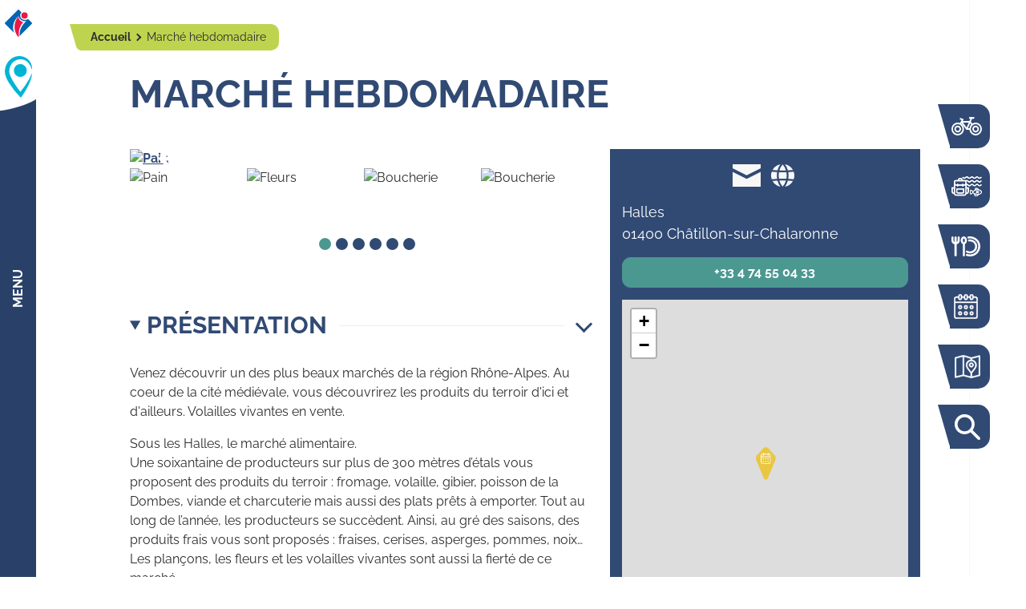

--- FILE ---
content_type: text/html; charset=UTF-8
request_url: https://www.tourisme-val-de-saone.fr/fr/marche-hebdomadaire-107664/
body_size: 159931
content:
<!DOCTYPE html>
<html lang="fr-FR">
<head>
	<script>
          var _paq = window._paq = window._paq || [];
          _paq.push(['trackPageView']);
          _paq.push(['enableLinkTracking']);
          (function() {
              var u="https://analytics.websenso.com/";
              _paq.push(['setTrackerUrl', u+'matomo.php']);
              _paq.push(['setSiteId', 'a-saisir']);
              var d=document, g=d.createElement('script'), s=d.getElementsByTagName('script')[0];
              g.async=true; g.src=u+'matomo.js'; s.parentNode.insertBefore(g,s);
          })();
	</script>
	
	<meta charset="UTF-8">
	<meta name="viewport" content="width=device-width, initial-scale=1, shrink-to-fit=no">
	
	<meta name='robots' content='index, follow, max-image-preview:large, max-snippet:-1, max-video-preview:-1' />
	<style>img:is([sizes="auto" i], [sizes^="auto," i]) { contain-intrinsic-size: 3000px 1500px }</style>
	
	<!-- This site is optimized with the Yoast SEO plugin v26.3 - https://yoast.com/wordpress/plugins/seo/ -->
	<title>Marché hebdomadaire</title>
	<meta name="description" content="Venez découvrir un des plus beaux marchés de la région Rhône-Alpes. Au coeur de la cité médiévale, vous découvrirez les produits du terroir d&#039;ici et d&#039;ailleurs. Volailles vivantes en vente." />
	<link rel="canonical" href="https://www.tourisme-val-de-saone.fr/fr/marche-hebdomadaire-107664/" />
	<meta property="og:locale" content="fr_FR" />
	<meta property="og:type" content="article" />
	<meta property="og:title" content="Marché hebdomadaire - Office de Tourisme Val de Saône Centre" />
	<meta property="og:url" content="https://www.tourisme-val-de-saone.fr/fr/marche-hebdomadaire-107664/" />
	<meta property="og:site_name" content="Office de Tourisme Val de Saône Centre" />
	<meta property="article:publisher" content="https://www.facebook.com/office.de.tourisme.valdesaonecentre" />
	<meta property="og:image" content="https://static.apidae-tourisme.com/filestore/objets-touristiques/images/180/254/23527092.jpg" />
	<meta name="twitter:card" content="summary_large_image" />
	<script type="application/ld+json" class="yoast-schema-graph">{"@context":"https://schema.org","@graph":[{"@type":"WebPage","@id":"https://www.tourisme-val-de-saone.fr/","url":"https://www.tourisme-val-de-saone.fr/","name":"Marché hebdomadaire - Office de Tourisme Val de Saône Centre","isPartOf":{"@id":"https://www.tourisme-val-de-saone.fr/fr/#website"},"datePublished":"2025-08-09T03:35:17+00:00","breadcrumb":{"@id":"https://www.tourisme-val-de-saone.fr/#breadcrumb"},"inLanguage":"fr-FR","potentialAction":[{"@type":"ReadAction","target":["https://www.tourisme-val-de-saone.fr/"]}]},{"@type":"BreadcrumbList","@id":"https://www.tourisme-val-de-saone.fr/#breadcrumb","itemListElement":[{"@type":"ListItem","position":1,"name":"Accueil","item":"https://www.tourisme-val-de-saone.fr/fr/"},{"@type":"ListItem","position":2,"name":"Marché hebdomadaire"}]},{"@type":"WebSite","@id":"https://www.tourisme-val-de-saone.fr/fr/#website","url":"https://www.tourisme-val-de-saone.fr/fr/","name":"Office de Tourisme Val de Saône Centre","description":"","potentialAction":[{"@type":"SearchAction","target":{"@type":"EntryPoint","urlTemplate":"https://www.tourisme-val-de-saone.fr/fr/?s={search_term_string}"},"query-input":{"@type":"PropertyValueSpecification","valueRequired":true,"valueName":"search_term_string"}}],"inLanguage":"fr-FR"}]}</script>
	<!-- / Yoast SEO plugin. -->


<link rel='stylesheet' id='cf7ic_style-css' href='https://www.tourisme-val-de-saone.fr/wp-content/plugins/contact-form-7-image-captcha/css/cf7ic-style.css?ver=3.3.7' media='all' />
<style id='classic-theme-styles-inline-css'>
/*! This file is auto-generated */
.wp-block-button__link{color:#fff;background-color:#32373c;border-radius:9999px;box-shadow:none;text-decoration:none;padding:calc(.667em + 2px) calc(1.333em + 2px);font-size:1.125em}.wp-block-file__button{background:#32373c;color:#fff;text-decoration:none}
</style>
<style id='filebird-block-filebird-gallery-style-inline-css'>
ul.filebird-block-filebird-gallery{margin:auto!important;padding:0!important;width:100%}ul.filebird-block-filebird-gallery.layout-grid{display:grid;grid-gap:20px;align-items:stretch;grid-template-columns:repeat(var(--columns),1fr);justify-items:stretch}ul.filebird-block-filebird-gallery.layout-grid li img{border:1px solid #ccc;box-shadow:2px 2px 6px 0 rgba(0,0,0,.3);height:100%;max-width:100%;-o-object-fit:cover;object-fit:cover;width:100%}ul.filebird-block-filebird-gallery.layout-masonry{-moz-column-count:var(--columns);-moz-column-gap:var(--space);column-gap:var(--space);-moz-column-width:var(--min-width);columns:var(--min-width) var(--columns);display:block;overflow:auto}ul.filebird-block-filebird-gallery.layout-masonry li{margin-bottom:var(--space)}ul.filebird-block-filebird-gallery li{list-style:none}ul.filebird-block-filebird-gallery li figure{height:100%;margin:0;padding:0;position:relative;width:100%}ul.filebird-block-filebird-gallery li figure figcaption{background:linear-gradient(0deg,rgba(0,0,0,.7),rgba(0,0,0,.3) 70%,transparent);bottom:0;box-sizing:border-box;color:#fff;font-size:.8em;margin:0;max-height:100%;overflow:auto;padding:3em .77em .7em;position:absolute;text-align:center;width:100%;z-index:2}ul.filebird-block-filebird-gallery li figure figcaption a{color:inherit}

</style>
<style id='global-styles-inline-css'>
:root{--wp--preset--aspect-ratio--square: 1;--wp--preset--aspect-ratio--4-3: 4/3;--wp--preset--aspect-ratio--3-4: 3/4;--wp--preset--aspect-ratio--3-2: 3/2;--wp--preset--aspect-ratio--2-3: 2/3;--wp--preset--aspect-ratio--16-9: 16/9;--wp--preset--aspect-ratio--9-16: 9/16;--wp--preset--color--black: #000000;--wp--preset--color--cyan-bluish-gray: #abb8c3;--wp--preset--color--white: #ffffff;--wp--preset--color--pale-pink: #f78da7;--wp--preset--color--vivid-red: #cf2e2e;--wp--preset--color--luminous-vivid-orange: #ff6900;--wp--preset--color--luminous-vivid-amber: #fcb900;--wp--preset--color--light-green-cyan: #7bdcb5;--wp--preset--color--vivid-green-cyan: #00d084;--wp--preset--color--pale-cyan-blue: #8ed1fc;--wp--preset--color--vivid-cyan-blue: #0693e3;--wp--preset--color--vivid-purple: #9b51e0;--wp--preset--gradient--vivid-cyan-blue-to-vivid-purple: linear-gradient(135deg,rgba(6,147,227,1) 0%,rgb(155,81,224) 100%);--wp--preset--gradient--light-green-cyan-to-vivid-green-cyan: linear-gradient(135deg,rgb(122,220,180) 0%,rgb(0,208,130) 100%);--wp--preset--gradient--luminous-vivid-amber-to-luminous-vivid-orange: linear-gradient(135deg,rgba(252,185,0,1) 0%,rgba(255,105,0,1) 100%);--wp--preset--gradient--luminous-vivid-orange-to-vivid-red: linear-gradient(135deg,rgba(255,105,0,1) 0%,rgb(207,46,46) 100%);--wp--preset--gradient--very-light-gray-to-cyan-bluish-gray: linear-gradient(135deg,rgb(238,238,238) 0%,rgb(169,184,195) 100%);--wp--preset--gradient--cool-to-warm-spectrum: linear-gradient(135deg,rgb(74,234,220) 0%,rgb(151,120,209) 20%,rgb(207,42,186) 40%,rgb(238,44,130) 60%,rgb(251,105,98) 80%,rgb(254,248,76) 100%);--wp--preset--gradient--blush-light-purple: linear-gradient(135deg,rgb(255,206,236) 0%,rgb(152,150,240) 100%);--wp--preset--gradient--blush-bordeaux: linear-gradient(135deg,rgb(254,205,165) 0%,rgb(254,45,45) 50%,rgb(107,0,62) 100%);--wp--preset--gradient--luminous-dusk: linear-gradient(135deg,rgb(255,203,112) 0%,rgb(199,81,192) 50%,rgb(65,88,208) 100%);--wp--preset--gradient--pale-ocean: linear-gradient(135deg,rgb(255,245,203) 0%,rgb(182,227,212) 50%,rgb(51,167,181) 100%);--wp--preset--gradient--electric-grass: linear-gradient(135deg,rgb(202,248,128) 0%,rgb(113,206,126) 100%);--wp--preset--gradient--midnight: linear-gradient(135deg,rgb(2,3,129) 0%,rgb(40,116,252) 100%);--wp--preset--font-size--small: 13px;--wp--preset--font-size--medium: 20px;--wp--preset--font-size--large: 36px;--wp--preset--font-size--x-large: 42px;--wp--preset--spacing--20: 0.44rem;--wp--preset--spacing--30: 0.67rem;--wp--preset--spacing--40: 1rem;--wp--preset--spacing--50: 1.5rem;--wp--preset--spacing--60: 2.25rem;--wp--preset--spacing--70: 3.38rem;--wp--preset--spacing--80: 5.06rem;--wp--preset--shadow--natural: 6px 6px 9px rgba(0, 0, 0, 0.2);--wp--preset--shadow--deep: 12px 12px 50px rgba(0, 0, 0, 0.4);--wp--preset--shadow--sharp: 6px 6px 0px rgba(0, 0, 0, 0.2);--wp--preset--shadow--outlined: 6px 6px 0px -3px rgba(255, 255, 255, 1), 6px 6px rgba(0, 0, 0, 1);--wp--preset--shadow--crisp: 6px 6px 0px rgba(0, 0, 0, 1);}:where(.is-layout-flex){gap: 0.5em;}:where(.is-layout-grid){gap: 0.5em;}body .is-layout-flex{display: flex;}.is-layout-flex{flex-wrap: wrap;align-items: center;}.is-layout-flex > :is(*, div){margin: 0;}body .is-layout-grid{display: grid;}.is-layout-grid > :is(*, div){margin: 0;}:where(.wp-block-columns.is-layout-flex){gap: 2em;}:where(.wp-block-columns.is-layout-grid){gap: 2em;}:where(.wp-block-post-template.is-layout-flex){gap: 1.25em;}:where(.wp-block-post-template.is-layout-grid){gap: 1.25em;}.has-black-color{color: var(--wp--preset--color--black) !important;}.has-cyan-bluish-gray-color{color: var(--wp--preset--color--cyan-bluish-gray) !important;}.has-white-color{color: var(--wp--preset--color--white) !important;}.has-pale-pink-color{color: var(--wp--preset--color--pale-pink) !important;}.has-vivid-red-color{color: var(--wp--preset--color--vivid-red) !important;}.has-luminous-vivid-orange-color{color: var(--wp--preset--color--luminous-vivid-orange) !important;}.has-luminous-vivid-amber-color{color: var(--wp--preset--color--luminous-vivid-amber) !important;}.has-light-green-cyan-color{color: var(--wp--preset--color--light-green-cyan) !important;}.has-vivid-green-cyan-color{color: var(--wp--preset--color--vivid-green-cyan) !important;}.has-pale-cyan-blue-color{color: var(--wp--preset--color--pale-cyan-blue) !important;}.has-vivid-cyan-blue-color{color: var(--wp--preset--color--vivid-cyan-blue) !important;}.has-vivid-purple-color{color: var(--wp--preset--color--vivid-purple) !important;}.has-black-background-color{background-color: var(--wp--preset--color--black) !important;}.has-cyan-bluish-gray-background-color{background-color: var(--wp--preset--color--cyan-bluish-gray) !important;}.has-white-background-color{background-color: var(--wp--preset--color--white) !important;}.has-pale-pink-background-color{background-color: var(--wp--preset--color--pale-pink) !important;}.has-vivid-red-background-color{background-color: var(--wp--preset--color--vivid-red) !important;}.has-luminous-vivid-orange-background-color{background-color: var(--wp--preset--color--luminous-vivid-orange) !important;}.has-luminous-vivid-amber-background-color{background-color: var(--wp--preset--color--luminous-vivid-amber) !important;}.has-light-green-cyan-background-color{background-color: var(--wp--preset--color--light-green-cyan) !important;}.has-vivid-green-cyan-background-color{background-color: var(--wp--preset--color--vivid-green-cyan) !important;}.has-pale-cyan-blue-background-color{background-color: var(--wp--preset--color--pale-cyan-blue) !important;}.has-vivid-cyan-blue-background-color{background-color: var(--wp--preset--color--vivid-cyan-blue) !important;}.has-vivid-purple-background-color{background-color: var(--wp--preset--color--vivid-purple) !important;}.has-black-border-color{border-color: var(--wp--preset--color--black) !important;}.has-cyan-bluish-gray-border-color{border-color: var(--wp--preset--color--cyan-bluish-gray) !important;}.has-white-border-color{border-color: var(--wp--preset--color--white) !important;}.has-pale-pink-border-color{border-color: var(--wp--preset--color--pale-pink) !important;}.has-vivid-red-border-color{border-color: var(--wp--preset--color--vivid-red) !important;}.has-luminous-vivid-orange-border-color{border-color: var(--wp--preset--color--luminous-vivid-orange) !important;}.has-luminous-vivid-amber-border-color{border-color: var(--wp--preset--color--luminous-vivid-amber) !important;}.has-light-green-cyan-border-color{border-color: var(--wp--preset--color--light-green-cyan) !important;}.has-vivid-green-cyan-border-color{border-color: var(--wp--preset--color--vivid-green-cyan) !important;}.has-pale-cyan-blue-border-color{border-color: var(--wp--preset--color--pale-cyan-blue) !important;}.has-vivid-cyan-blue-border-color{border-color: var(--wp--preset--color--vivid-cyan-blue) !important;}.has-vivid-purple-border-color{border-color: var(--wp--preset--color--vivid-purple) !important;}.has-vivid-cyan-blue-to-vivid-purple-gradient-background{background: var(--wp--preset--gradient--vivid-cyan-blue-to-vivid-purple) !important;}.has-light-green-cyan-to-vivid-green-cyan-gradient-background{background: var(--wp--preset--gradient--light-green-cyan-to-vivid-green-cyan) !important;}.has-luminous-vivid-amber-to-luminous-vivid-orange-gradient-background{background: var(--wp--preset--gradient--luminous-vivid-amber-to-luminous-vivid-orange) !important;}.has-luminous-vivid-orange-to-vivid-red-gradient-background{background: var(--wp--preset--gradient--luminous-vivid-orange-to-vivid-red) !important;}.has-very-light-gray-to-cyan-bluish-gray-gradient-background{background: var(--wp--preset--gradient--very-light-gray-to-cyan-bluish-gray) !important;}.has-cool-to-warm-spectrum-gradient-background{background: var(--wp--preset--gradient--cool-to-warm-spectrum) !important;}.has-blush-light-purple-gradient-background{background: var(--wp--preset--gradient--blush-light-purple) !important;}.has-blush-bordeaux-gradient-background{background: var(--wp--preset--gradient--blush-bordeaux) !important;}.has-luminous-dusk-gradient-background{background: var(--wp--preset--gradient--luminous-dusk) !important;}.has-pale-ocean-gradient-background{background: var(--wp--preset--gradient--pale-ocean) !important;}.has-electric-grass-gradient-background{background: var(--wp--preset--gradient--electric-grass) !important;}.has-midnight-gradient-background{background: var(--wp--preset--gradient--midnight) !important;}.has-small-font-size{font-size: var(--wp--preset--font-size--small) !important;}.has-medium-font-size{font-size: var(--wp--preset--font-size--medium) !important;}.has-large-font-size{font-size: var(--wp--preset--font-size--large) !important;}.has-x-large-font-size{font-size: var(--wp--preset--font-size--x-large) !important;}
:where(.wp-block-post-template.is-layout-flex){gap: 1.25em;}:where(.wp-block-post-template.is-layout-grid){gap: 1.25em;}
:where(.wp-block-columns.is-layout-flex){gap: 2em;}:where(.wp-block-columns.is-layout-grid){gap: 2em;}
:root :where(.wp-block-pullquote){font-size: 1.5em;line-height: 1.6;}
</style>
<link rel='stylesheet' id='contact-form-7-css' href='https://www.tourisme-val-de-saone.fr/wp-content/plugins/contact-form-7/includes/css/styles.css?ver=6.1.3' media='all' />
<link rel='stylesheet' id='wpml-legacy-dropdown-click-0-css' href='https://www.tourisme-val-de-saone.fr/wp-content/plugins/sitepress-multilingual-cms/templates/language-switchers/legacy-dropdown-click/style.min.css?ver=1' media='all' />
<link rel='stylesheet' id='style-css' href='https://www.tourisme-val-de-saone.fr/wp-content/themes/wpsenso/style.css?ver=1738570124' media='all' />
<link rel='stylesheet' id='main-css' href='https://www.tourisme-val-de-saone.fr/wp-content/themes/wpsenso/assets/css/main.css?ver=1738570124' media='all' />
<link rel='stylesheet' id='wpsenso-css' href='https://www.tourisme-val-de-saone.fr/wp-content/themes/wpsenso/assets/css/style.css?ver=1738570124' media='all' />
<link rel='stylesheet' id='lightbox-css' href='https://www.tourisme-val-de-saone.fr/wp-content/themes/wpsenso/custom/js/lightbox2-2.11.3/dist/css/lightbox.min.css?ver=1738570124' media='all' />
<link rel='stylesheet' id='cf7cf-style-css' href='https://www.tourisme-val-de-saone.fr/wp-content/plugins/cf7-conditional-fields/style.css?ver=2.6.6' media='all' />
<link rel='stylesheet' id='sib-front-css-css' href='https://www.tourisme-val-de-saone.fr/wp-content/plugins/mailin/css/mailin-front.css?ver=6.8.3' media='all' />
<script src="https://www.tourisme-val-de-saone.fr/wp-content/mu-plugins/ws-plugins/inc/js/script.js?ver=6.8.3" id="__ws_plugins__base_javascript-js"></script>
<script src="https://www.tourisme-val-de-saone.fr/wp-content/themes/wpsenso/core/inc/js/jquery-3.6.0.min.js?ver=6.8.3" id="jquery-js"></script>
<script src="https://www.tourisme-val-de-saone.fr/wp-content/plugins/font-resizer/js/jquery.cookie.js?ver=6.8.3" id="fontResizerCookie-js"></script>
<script src="https://www.tourisme-val-de-saone.fr/wp-content/plugins/font-resizer/js/jquery.fontsize.js?ver=6.8.3" id="fontResizer-js"></script>
<script src="https://www.tourisme-val-de-saone.fr/wp-content/plugins/font-resizer/js/main.js?ver=6.8.3" id="fontResizerPlugin-js"></script>
<script id="wpml-cookie-js-extra">
var wpml_cookies = {"wp-wpml_current_language":{"value":"fr","expires":1,"path":"\/"}};
var wpml_cookies = {"wp-wpml_current_language":{"value":"fr","expires":1,"path":"\/"}};
</script>
<script src="https://www.tourisme-val-de-saone.fr/wp-content/plugins/sitepress-multilingual-cms/res/js/cookies/language-cookie.js?ver=484900" id="wpml-cookie-js" defer data-wp-strategy="defer"></script>
<script src="https://www.tourisme-val-de-saone.fr/wp-content/plugins/sitepress-multilingual-cms/templates/language-switchers/legacy-dropdown-click/script.min.js?ver=1" id="wpml-legacy-dropdown-click-0-js"></script>
<script id="sib-front-js-js-extra">
var sibErrMsg = {"invalidMail":"Veuillez entrer une adresse e-mail valide.","requiredField":"Veuillez compl\u00e9ter les champs obligatoires.","invalidDateFormat":"Veuillez entrer une date valide.","invalidSMSFormat":"Veuillez entrer une num\u00e9ro de t\u00e9l\u00e9phone valide."};
var ajax_sib_front_object = {"ajax_url":"https:\/\/www.tourisme-val-de-saone.fr\/wp-admin\/admin-ajax.php","ajax_nonce":"dd2d547cf7","flag_url":"https:\/\/www.tourisme-val-de-saone.fr\/wp-content\/plugins\/mailin\/img\/flags\/"};
</script>
<script src="https://www.tourisme-val-de-saone.fr/wp-content/plugins/mailin/js/mailin-front.js?ver=1762442925" id="sib-front-js-js"></script>
<link rel="https://api.w.org/" href="https://www.tourisme-val-de-saone.fr/fr/wp-json/" /><link rel="EditURI" type="application/rsd+xml" title="RSD" href="https://www.tourisme-val-de-saone.fr/xmlrpc.php?rsd" />
<link rel='shortlink' href='https://www.tourisme-val-de-saone.fr/fr/?p=730' />
<link rel="alternate" title="oEmbed (JSON)" type="application/json+oembed" href="https://www.tourisme-val-de-saone.fr/fr/wp-json/oembed/1.0/embed?url=https%3A%2F%2Fwww.tourisme-val-de-saone.fr%2Ffr%2Fmarche-hebdomadaire-107664%2F" />
<link rel="alternate" title="oEmbed (XML)" type="text/xml+oembed" href="https://www.tourisme-val-de-saone.fr/fr/wp-json/oembed/1.0/embed?url=https%3A%2F%2Fwww.tourisme-val-de-saone.fr%2Ffr%2Fmarche-hebdomadaire-107664%2F&#038;format=xml" />
<meta name="generator" content="WPML ver:4.8.4 stt:1,4;" />
<link rel="icon" href="https://www.tourisme-val-de-saone.fr/wp-content/uploads/2023/03/cropped-icon-site-32x32.png" sizes="32x32" />
<link rel="icon" href="https://www.tourisme-val-de-saone.fr/wp-content/uploads/2023/03/cropped-icon-site-192x192.png" sizes="192x192" />
<link rel="apple-touch-icon" href="https://www.tourisme-val-de-saone.fr/wp-content/uploads/2023/03/cropped-icon-site-180x180.png" />
<meta name="msapplication-TileImage" content="https://www.tourisme-val-de-saone.fr/wp-content/uploads/2023/03/cropped-icon-site-270x270.png" />
</head>

<body class="wp-singular apidae-template-default single single-apidae postid-730 wp-theme-wpsenso">
        <div class="wrapper-main">
        <div class="menu-area">
  <div class="logo-area">
    <a
    href="https://www.tourisme-val-de-saone.fr/fr/"
    class="site-logos"
    aria-label="Retourner sur la page d'accueil"
>
    <span class="d-none">
        Office de Tourisme Val de Saône Centre    </span>
    
    <img 
        class="logo-ot-france" 
        src="/wp-content/themes/wpsenso/assets/img/brand/ot.svg" 
        width="135" 
        height="50"
        alt="Office de tourisme France"
    >

    <img
        class="logo-vds-centre" 
        src="/wp-content/themes/wpsenso/assets/img/brand/vds.svg" 
        width="120" 
        height="40"
        alt="Val de Saône Centre"
    >

</a>

<a
    href="https://www.tourisme-val-de-saone.fr/fr/"
    class="site-minilogos"
    aria-label="Retourner sur la page d'accueil"
>
    <span class="d-none">
        Office de Tourisme Val de Saône Centre    </span>
    
    <img 
        class="logo-ot-france" 
        src="/wp-content/themes/wpsenso/assets/img/brand/ot-mini.svg" 
        width="135" 
        height="50"
        alt="Office de tourisme France"
    >

    <img
        class="logo-vds-centre" 
        src="/wp-content/themes/wpsenso/assets/img/brand/vds-mini.svg" 
        width="120" 
        height="40"
        alt="Val de Saône Centre"
    >

</a>  </div>
  <div class="reopener">Menu</div>
<div class="mainmenu">
  <div class="container">
    <div class="collapse-area">
      <nav class="main-navigation" role="navigation">
        <ul id="menu-menu-principal" class="navbar-nav main-menu"><li itemscope="itemscope" itemtype="https://www.schema.org/SiteNavigationElement" id="menu-item-52" class="menu-item menu-item-type-post_type menu-item-object-page menu-item-has-children nav-item menu-item-52 dropdown"><a title="Découvrir" href="#" data-bs-toggle="dropdown" class="nav-link dropdown-toggle" aria-expanded="false">Découvrir <span class="caret"></span></a><ul role="menu" class="dropdown-menu"><li itemscope="itemscope" itemtype="https://www.schema.org/SiteNavigationElement" id="menu-item-345" class="menu-item menu-item-type-post_type menu-item-object-page menu-item-345"><a title="Notre patrimoine naturel" href="https://www.tourisme-val-de-saone.fr/fr/decouvrir/notre-patrimoine-naturel/" class="dropdown-item">Notre patrimoine naturel</a></li>
<li itemscope="itemscope" itemtype="https://www.schema.org/SiteNavigationElement" id="menu-item-2413" class="menu-item menu-item-type-post_type menu-item-object-page menu-item-2413"><a title="Nos sites à découvrir" href="https://www.tourisme-val-de-saone.fr/fr/decouvrir/nos-sites-a-decouvrir/" class="dropdown-item">Nos sites à découvrir</a></li>
<li itemscope="itemscope" itemtype="https://www.schema.org/SiteNavigationElement" id="menu-item-2398" class="menu-item menu-item-type-post_type menu-item-object-page menu-item-2398"><a title="Artisanat et création" href="https://www.tourisme-val-de-saone.fr/fr/artisanat-et-creation/" class="dropdown-item">Artisanat et création</a></li>
<li itemscope="itemscope" itemtype="https://www.schema.org/SiteNavigationElement" id="menu-item-2456" class="menu-item menu-item-type-post_type menu-item-object-page menu-item-2456"><a title="Un tour en images" href="https://www.tourisme-val-de-saone.fr/fr/decouvrir/un-tour-en-images/" class="dropdown-item">Un tour en images</a></li>
<li itemscope="itemscope" itemtype="https://www.schema.org/SiteNavigationElement" id="menu-item-348" class="menu-item menu-item-type-post_type menu-item-object-page menu-item-348"><a title="Un tour aux alentours" href="https://www.tourisme-val-de-saone.fr/fr/decouvrir/un-tour-aux-alentours/" class="dropdown-item">Un tour aux alentours</a></li>
</ul>
</li>
<li itemscope="itemscope" itemtype="https://www.schema.org/SiteNavigationElement" id="menu-item-55" class="menu-item menu-item-type-post_type menu-item-object-page menu-item-has-children nav-item menu-item-55 dropdown"><a title="Bouger" href="#" data-bs-toggle="dropdown" class="nav-link dropdown-toggle" aria-expanded="false">Bouger <span class="caret"></span></a><ul role="menu" class="dropdown-menu"><li itemscope="itemscope" itemtype="https://www.schema.org/SiteNavigationElement" id="menu-item-2792" class="menu-item menu-item-type-post_type menu-item-object-page menu-item-2792"><a title="Randonnées à pied ou à vélo" href="https://www.tourisme-val-de-saone.fr/fr/bouger/randonnees-a-pied-ou-a-velo/" class="dropdown-item">Randonnées à pied ou à vélo</a></li>
<li itemscope="itemscope" itemtype="https://www.schema.org/SiteNavigationElement" id="menu-item-2791" class="menu-item menu-item-type-post_type menu-item-object-page menu-item-2791"><a title="La Voie Bleue à vélo" href="https://www.tourisme-val-de-saone.fr/fr/bouger/la-voie-bleue-a-velo/" class="dropdown-item">La Voie Bleue à vélo</a></li>
<li itemscope="itemscope" itemtype="https://www.schema.org/SiteNavigationElement" id="menu-item-1078" class="menu-item menu-item-type-post_type menu-item-object-page menu-item-1078"><a title="Moments en famille" href="https://www.tourisme-val-de-saone.fr/fr/bouger/moments-en-famille/" class="dropdown-item">Moments en famille</a></li>
<li itemscope="itemscope" itemtype="https://www.schema.org/SiteNavigationElement" id="menu-item-2206" class="menu-item menu-item-type-post_type menu-item-object-page menu-item-2206"><a title="La pêche" href="https://www.tourisme-val-de-saone.fr/fr/bouger/la-peche/" class="dropdown-item">La pêche</a></li>
<li itemscope="itemscope" itemtype="https://www.schema.org/SiteNavigationElement" id="menu-item-3762" class="menu-item menu-item-type-post_type menu-item-object-page menu-item-3762"><a title="Autres loisirs de plein air" href="https://www.tourisme-val-de-saone.fr/fr/bouger/autres-loisirs-de-plein-air/" class="dropdown-item">Autres loisirs de plein air</a></li>
</ul>
</li>
<li itemscope="itemscope" itemtype="https://www.schema.org/SiteNavigationElement" id="menu-item-2097" class="menu-item menu-item-type-post_type menu-item-object-page menu-item-has-children nav-item menu-item-2097 dropdown"><a title="Déguster" href="#" data-bs-toggle="dropdown" class="nav-link dropdown-toggle" aria-expanded="false">Déguster <span class="caret"></span></a><ul role="menu" class="dropdown-menu"><li itemscope="itemscope" itemtype="https://www.schema.org/SiteNavigationElement" id="menu-item-1932" class="menu-item menu-item-type-post_type menu-item-object-page menu-item-1932"><a title="Restaurants" href="https://www.tourisme-val-de-saone.fr/fr/deguster/restaurants/" class="dropdown-item">Restaurants</a></li>
<li itemscope="itemscope" itemtype="https://www.schema.org/SiteNavigationElement" id="menu-item-1196" class="menu-item menu-item-type-post_type menu-item-object-page menu-item-1196"><a title="Producteurs du terroir" href="https://www.tourisme-val-de-saone.fr/fr/deguster/producteurs-du-terroir/" class="dropdown-item">Producteurs du terroir</a></li>
<li itemscope="itemscope" itemtype="https://www.schema.org/SiteNavigationElement" id="menu-item-1195" class="menu-item menu-item-type-post_type menu-item-object-page menu-item-1195"><a title="Les marchés" href="https://www.tourisme-val-de-saone.fr/fr/deguster/les-marches/" class="dropdown-item">Les marchés</a></li>
<li itemscope="itemscope" itemtype="https://www.schema.org/SiteNavigationElement" id="menu-item-2046" class="menu-item menu-item-type-post_type menu-item-object-page menu-item-2046"><a title="Cave et dégustation" href="https://www.tourisme-val-de-saone.fr/fr/deguster/cave-et-degustation/" class="dropdown-item">Cave et dégustation</a></li>
<li itemscope="itemscope" itemtype="https://www.schema.org/SiteNavigationElement" id="menu-item-2041" class="menu-item menu-item-type-post_type menu-item-object-page menu-item-2041"><a title="Food Trucks" href="https://www.tourisme-val-de-saone.fr/fr/deguster/foods-trucks/" class="dropdown-item">Food Trucks</a></li>
</ul>
</li>
<li itemscope="itemscope" itemtype="https://www.schema.org/SiteNavigationElement" id="menu-item-2970" class="menu-item menu-item-type-post_type menu-item-object-page menu-item-has-children nav-item menu-item-2970 dropdown"><a title="Séjourner" href="#" data-bs-toggle="dropdown" class="nav-link dropdown-toggle" aria-expanded="false">Séjourner <span class="caret"></span></a><ul role="menu" class="dropdown-menu"><li itemscope="itemscope" itemtype="https://www.schema.org/SiteNavigationElement" id="menu-item-2277" class="menu-item menu-item-type-post_type menu-item-object-page menu-item-2277"><a title="Campings" href="https://www.tourisme-val-de-saone.fr/fr/sejourner/campings/" class="dropdown-item">Campings</a></li>
<li itemscope="itemscope" itemtype="https://www.schema.org/SiteNavigationElement" id="menu-item-1067" class="menu-item menu-item-type-post_type menu-item-object-page menu-item-1067"><a title="Chambres d’hôtes" href="https://www.tourisme-val-de-saone.fr/fr/sejourner/chambres-dhotes/" class="dropdown-item">Chambres d’hôtes</a></li>
<li itemscope="itemscope" itemtype="https://www.schema.org/SiteNavigationElement" id="menu-item-1724" class="menu-item menu-item-type-post_type menu-item-object-page menu-item-1724"><a title="Gîtes et meublés" href="https://www.tourisme-val-de-saone.fr/fr/sejourner/gites-et-meubles/" class="dropdown-item">Gîtes et meublés</a></li>
<li itemscope="itemscope" itemtype="https://www.schema.org/SiteNavigationElement" id="menu-item-1736" class="menu-item menu-item-type-post_type menu-item-object-page menu-item-1736"><a title="Gîtes de grande capacité" href="https://www.tourisme-val-de-saone.fr/fr/sejourner/gites-de-grande-capacite/" class="dropdown-item">Gîtes de grande capacité</a></li>
<li itemscope="itemscope" itemtype="https://www.schema.org/SiteNavigationElement" id="menu-item-2035" class="menu-item menu-item-type-post_type menu-item-object-page menu-item-2035"><a title="Aires de camping car" href="https://www.tourisme-val-de-saone.fr/fr/sejourner/aires-de-campings-car/" class="dropdown-item">Aires de camping car</a></li>
<li itemscope="itemscope" itemtype="https://www.schema.org/SiteNavigationElement" id="menu-item-2122" class="menu-item menu-item-type-post_type menu-item-object-page menu-item-2122"><a title="Haltes fluviales" href="https://www.tourisme-val-de-saone.fr/fr/sejourner/haltes-fluviales/" class="dropdown-item">Haltes fluviales</a></li>
<li itemscope="itemscope" itemtype="https://www.schema.org/SiteNavigationElement" id="menu-item-2415" class="menu-item menu-item-type-post_type menu-item-object-page menu-item-2415"><a title="Pour vos réceptions" href="https://www.tourisme-val-de-saone.fr/fr/sejourner/pour-vos-receptions/" class="dropdown-item">Pour vos réceptions</a></li>
</ul>
</li>
<li itemscope="itemscope" itemtype="https://www.schema.org/SiteNavigationElement" id="menu-item-64" class="menu-item menu-item-type-post_type menu-item-object-page nav-item menu-item-64"><a title="Tout l’agenda" href="https://www.tourisme-val-de-saone.fr/fr/tout-lagenda/" class="nav-link">Tout l’agenda</a></li>
</ul>      </nav>
      <nav class="bottom-navigation" role="navigation">
        <a href="https://www.tourisme-val-de-saone.fr/fr/contact/" class="link-contact">Contact</a>
        <div class="wpml-ls-sidebars-secondary_widget_area wpml-ls wpml-ls-legacy-dropdown-click js-wpml-ls-legacy-dropdown-click">
      		          <ul>
      		            <li class="wpml-ls-slot-secondary_widget_area wpml-ls-item wpml-ls-item-fr wpml-ls-current-language wpml-ls-first-item wpml-ls-item-legacy-dropdown-click">
      		              <a href="#" class="js-wpml-ls-item-toggle wpml-ls-item-toggle">
      		                <img class="wpml-ls-flag" src="/wp-content/plugins/sitepress-multilingual-cms/res/flags/fr.png" alt="">
      		                <span class="wpml-ls-native">Français</span>
      		              </a>
      		              <ul class="js-wpml-ls-sub-menu wpml-ls-sub-menu">
      		                <li class="wpml-ls-slot-secondary_widget_area wpml-ls-item wpml-ls-item-en wpml-ls-last-item">
      		                  <a href="/en/marche-hebdomadaire-107664/" class="wpml-ls-link">
      		                    <img class="wpml-ls-flag" src="/wp-content/plugins/sitepress-multilingual-cms/res/flags/en.png" alt="">
      		                    <span class="wpml-ls-native" lang="en">English</span>
      		                  </a>
    		                  </li>
  		                  </ul>
		                  </li>
	                  </ul>
	                 </div>        <div class="accessibility-area">
    			<div class="font-resizer">
						<ul class="ct-font-resizer"><li class="fontResizer ct-font-resizer-element" style="text-align: center; font-weight: bold;"><a class="fontResizer_minus ct-font-resizer-minus" href="#" title="Decrease font size" style="font-size: 0.7em;">A</a> <a class="fontResizer_reset ct-font-resizer-reset" href="#" title="Reset font size">A</a> <a class="fontResizer_add ct-font-resizer-plus" href="#" title="Increase font size" style="font-size: 1.2em;">A</a> <input type="hidden" id="fontResizer_value" value="body" /><input type="hidden" id="fontResizer_ownid" value="" /><input type="hidden" id="fontResizer_ownelement" value="" /><input type="hidden" id="fontResizer_resizeSteps" value="1.6" /><input type="hidden" id="fontResizer_cookieTime" value="31" /><input type="hidden" id="fontResizer_maxFontsize" value="" /><input type="hidden" id="fontResizer_minFontsize" value="" /></li></ul>    			</div>
    		</div>
      </nav>
    </div>
  </div>
  <div class="back">Retour</div>
</div>
<div class="quickaccess">
	<div class="wrapper">
		<h2 class="menu-title">Accès rapides</h2>
	  <div class="menu-menu-acces-rapides-container"><ul id="menu-menu-acces-rapides" class="navbar-nav quick-access-menu"><li id="menu-item-4019" class="link-voiebleue menu-item menu-item-type-post_type menu-item-object-page menu-item-4019"><a href="https://www.tourisme-val-de-saone.fr/fr/bouger/la-voie-bleue-a-velo/">La voie bleue</a></li>
<li id="menu-item-154" class="link-bouger menu-item menu-item-type-post_type menu-item-object-page menu-item-154"><a href="https://www.tourisme-val-de-saone.fr/fr/bouger/">Bouger</a></li>
<li id="menu-item-3045" class="link-restaurants menu-item menu-item-type-post_type menu-item-object-page menu-item-3045"><a href="https://www.tourisme-val-de-saone.fr/fr/deguster/restaurants/">Restaurants</a></li>
<li id="menu-item-1003" class="link-agenda menu-item menu-item-type-post_type menu-item-object-page menu-item-1003"><a href="https://www.tourisme-val-de-saone.fr/fr/tout-lagenda/">Agenda</a></li>
<li id="menu-item-1087" class="link-carte menu-item menu-item-type-post_type menu-item-object-page menu-item-1087"><a href="https://www.tourisme-val-de-saone.fr/fr/carte-interactive/">Carte</a></li>
<li id="menu-item-1131" class="link-search toggle-search menu-item menu-item-type-custom menu-item-object-custom menu-item-1131"><a href="#">Rechercher</a></li>
</ul></div>  </div>
</div><div class="search">
	<div class="wrapper">
	  <h2 class="menu-title">Que cherchez vous ?</h2>
	  <form class="search-form" role="search" method="get" action="https://www.tourisme-val-de-saone.fr/fr/">
			<div class="input-group">
				<div class="field">
					<label for="s" style="display:none;">Recherche</label>
					<input 
						type="text" 
						name="s" 
						class="form-control" 
						placeholder="Je recherche" 
						value=""
					/>
				</div>
				<button 
					type="submit" 
					class="btn btn-primary"
				>
				  <span class="text">OK</span>
	        <span class="back"></span>
				</button>
			</div>
			<!-- Bouton qui ouvre la recherche -->
			<button 
				type="button" 
				class="btn btn-primary btn-search"
			>
			</button>
		</form>
	</div>
</div></div>


<div class="menu-toggle">
  <div class="wrapper">
    <div class="lang-switcher">
          </div>
    <button class="link-toggle toggle-search">
      Ouvrir la recherche
    </button>
    <button class="link-toggle toggle-menu">
      Ouvrir le menu
    </button>
    <button class="link-toggle toggle-quickaccess" aria-label="Ouvrir le menu principal">
      Ouvrir les accès rapides
    </button>
    <a href="https://www.tourisme-val-de-saone.fr/fr/contact/" class="link-contact">Contact</a>
  </div>
</div>
<main class="main" role="main">
    <div class="wrapper-arianne">
        <div class="container">
            <div class="ariane">
    <div class="ariane-container">
                                <a href="https://www.tourisme-val-de-saone.fr/fr/">
                            Accueil                        </a>
                                            <span class="delimiter">></span>
                                            <span>
                            Marché hebdomadaire                        </span>
                        </div>
</div>        </div>
    </div>
<main class="main" role="main">
  <section class="section-apidae">
    <div class="container">
      
            <div class="wrapper-header">        
        <div class="wrapper-apidae fiche-title">
          <h1>
            Marché hebdomadaire <br />
            <div class="classement">
              
              
              
              



            </div>
          </h1>
        </div>
      </div>
            
            <div class="wrapper-main-content">
        
                <div class="wrapper-infos">
          <div class="wrapper-apidae fiche-detail">
            
                        
                        <div class="images">
            <section class="acf-block slider_image">
                <div class="wrapper">
                    <div class="slick-ask-for-nav">
                        <div class="slider slider-nav">
                                                                                                <div class="image">
                                        <img
                                            src="//images.weserv.nl/?url=https://static.apidae-tourisme.com/filestore/objets-touristiques/images/180/254/23527092-diaporama.jpg&w=266&h=161&fit=cover&a=center&output=webp&q=40"
                                            alt="Pain"
                                            loading="lazy"
                                            class="gallery__Image"
                                            data-large="https://static.apidae-tourisme.com/filestore/objets-touristiques/images/180/254/23527092-diaporama.jpg"
                                        >
                                    </div>
                                                                                                                                <div class="image">
                                        <img
                                            src="//images.weserv.nl/?url=https://static.apidae-tourisme.com/filestore/objets-touristiques/images/178/254/23527090-diaporama.jpg&w=266&h=161&fit=cover&a=center&output=webp&q=40"
                                            alt="Fleurs"
                                            loading="lazy"
                                            class="gallery__Image"
                                            data-large="https://static.apidae-tourisme.com/filestore/objets-touristiques/images/178/254/23527090-diaporama.jpg"
                                        >
                                    </div>
                                                                                                                                <div class="image">
                                        <img
                                            src="//images.weserv.nl/?url=https://static.apidae-tourisme.com/filestore/objets-touristiques/images/171/254/23527083-diaporama.jpg&w=266&h=161&fit=cover&a=center&output=webp&q=40"
                                            alt="Boucherie"
                                            loading="lazy"
                                            class="gallery__Image"
                                            data-large="https://static.apidae-tourisme.com/filestore/objets-touristiques/images/171/254/23527083-diaporama.jpg"
                                        >
                                    </div>
                                                                                                                                <div class="image">
                                        <img
                                            src="//images.weserv.nl/?url=https://static.apidae-tourisme.com/filestore/objets-touristiques/images/172/254/23527084-diaporama.jpg&w=266&h=161&fit=cover&a=center&output=webp&q=40"
                                            alt="Boucherie"
                                            loading="lazy"
                                            class="gallery__Image"
                                            data-large="https://static.apidae-tourisme.com/filestore/objets-touristiques/images/172/254/23527084-diaporama.jpg"
                                        >
                                    </div>
                                                                                                                                <div class="image">
                                        <img
                                            src="//images.weserv.nl/?url=https://static.apidae-tourisme.com/filestore/objets-touristiques/images/173/254/23527085-diaporama.jpg&w=266&h=161&fit=cover&a=center&output=webp&q=40"
                                            alt="Fruits"
                                            loading="lazy"
                                            class="gallery__Image"
                                            data-large="https://static.apidae-tourisme.com/filestore/objets-touristiques/images/173/254/23527085-diaporama.jpg"
                                        >
                                    </div>
                                                                                                                                <div class="image">
                                        <img
                                            src="//images.weserv.nl/?url=https://static.apidae-tourisme.com/filestore/objets-touristiques/images/174/254/23527086-diaporama.jpg&w=266&h=161&fit=cover&a=center&output=webp&q=40"
                                            alt="Légumes"
                                            loading="lazy"
                                            class="gallery__Image"
                                            data-large="https://static.apidae-tourisme.com/filestore/objets-touristiques/images/174/254/23527086-diaporama.jpg"
                                        >
                                    </div>
                                                                                                                                <div class="image">
                                        <img
                                            src="//images.weserv.nl/?url=https://static.apidae-tourisme.com/filestore/objets-touristiques/images/184/254/23527096-diaporama.jpg&w=266&h=161&fit=cover&a=center&output=webp&q=40"
                                            alt="Boucherie Chatillonnaise"
                                            loading="lazy"
                                            class="gallery__Image"
                                            data-large="https://static.apidae-tourisme.com/filestore/objets-touristiques/images/184/254/23527096-diaporama.jpg"
                                        >
                                    </div>
                                                                                                                                <div class="image">
                                        <img
                                            src="//images.weserv.nl/?url=https://static.apidae-tourisme.com/filestore/objets-touristiques/images/175/254/23527087-diaporama.jpg&w=266&h=161&fit=cover&a=center&output=webp&q=40"
                                            alt="Légumes"
                                            loading="lazy"
                                            class="gallery__Image"
                                            data-large="https://static.apidae-tourisme.com/filestore/objets-touristiques/images/175/254/23527087-diaporama.jpg"
                                        >
                                    </div>
                                                                                                                                <div class="image">
                                        <img
                                            src="//images.weserv.nl/?url=https://static.apidae-tourisme.com/filestore/objets-touristiques/images/179/254/23527091-diaporama.jpg&w=266&h=161&fit=cover&a=center&output=webp&q=40"
                                            alt="Pain"
                                            loading="lazy"
                                            class="gallery__Image"
                                            data-large="https://static.apidae-tourisme.com/filestore/objets-touristiques/images/179/254/23527091-diaporama.jpg"
                                        >
                                    </div>
                                                                                                                                <div class="image">
                                        <img
                                            src="//images.weserv.nl/?url=https://static.apidae-tourisme.com/filestore/objets-touristiques/images/176/254/23527088-diaporama.jpg&w=266&h=161&fit=cover&a=center&output=webp&q=40"
                                            alt="Légumes"
                                            loading="lazy"
                                            class="gallery__Image"
                                            data-large="https://static.apidae-tourisme.com/filestore/objets-touristiques/images/176/254/23527088-diaporama.jpg"
                                        >
                                    </div>
                                                                                                                                <div class="image">
                                        <img
                                            src="//images.weserv.nl/?url=https://static.apidae-tourisme.com/filestore/objets-touristiques/images/177/254/23527089-diaporama.jpg&w=266&h=161&fit=cover&a=center&output=webp&q=40"
                                            alt="Animaux vivants"
                                            loading="lazy"
                                            class="gallery__Image"
                                            data-large="https://static.apidae-tourisme.com/filestore/objets-touristiques/images/177/254/23527089-diaporama.jpg"
                                        >
                                    </div>
                                                                                                                                <div class="image">
                                        <img
                                            src="//images.weserv.nl/?url=https://static.apidae-tourisme.com/filestore/objets-touristiques/images/181/254/23527093-diaporama.jpg&w=266&h=161&fit=cover&a=center&output=webp&q=40"
                                            alt="Fromage"
                                            loading="lazy"
                                            class="gallery__Image"
                                            data-large="https://static.apidae-tourisme.com/filestore/objets-touristiques/images/181/254/23527093-diaporama.jpg"
                                        >
                                    </div>
                                                                                                                                <div class="image">
                                        <img
                                            src="//images.weserv.nl/?url=https://static.apidae-tourisme.com/filestore/objets-touristiques/images/182/254/23527094-diaporama.jpg&w=266&h=161&fit=cover&a=center&output=webp&q=40"
                                            alt="Poulets rôtis"
                                            loading="lazy"
                                            class="gallery__Image"
                                            data-large="https://static.apidae-tourisme.com/filestore/objets-touristiques/images/182/254/23527094-diaporama.jpg"
                                        >
                                    </div>
                                                                                                                                <div class="image">
                                        <img
                                            src="//images.weserv.nl/?url=https://static.apidae-tourisme.com/filestore/objets-touristiques/images/183/254/23527095-diaporama.jpg&w=266&h=161&fit=cover&a=center&output=webp&q=40"
                                            alt="Charcuterie"
                                            loading="lazy"
                                            class="gallery__Image"
                                            data-large="https://static.apidae-tourisme.com/filestore/objets-touristiques/images/183/254/23527095-diaporama.jpg"
                                        >
                                    </div>
                                                                                                                                <div class="image">
                                        <img
                                            src="//images.weserv.nl/?url=https://static.apidae-tourisme.com/filestore/objets-touristiques/images/185/254/23527097-diaporama.jpg&w=266&h=161&fit=cover&a=center&output=webp&q=40"
                                            alt="Andouillettes Châtillonnaise"
                                            loading="lazy"
                                            class="gallery__Image"
                                            data-large="https://static.apidae-tourisme.com/filestore/objets-touristiques/images/185/254/23527097-diaporama.jpg"
                                        >
                                    </div>
                                                                                                                                <div class="image">
                                        <img
                                            src="//images.weserv.nl/?url=https://static.apidae-tourisme.com/filestore/objets-touristiques/images/186/254/23527098-diaporama.jpg&w=266&h=161&fit=cover&a=center&output=webp&q=40"
                                            alt="Confiture"
                                            loading="lazy"
                                            class="gallery__Image"
                                            data-large="https://static.apidae-tourisme.com/filestore/objets-touristiques/images/186/254/23527098-diaporama.jpg"
                                        >
                                    </div>
                                                                                                                                <div class="image">
                                        <img
                                            src="//images.weserv.nl/?url=https://static.apidae-tourisme.com/filestore/objets-touristiques/images/187/254/23527099-diaporama.jpg&w=266&h=161&fit=cover&a=center&output=webp&q=40"
                                            alt="Poulets de Bresse"
                                            loading="lazy"
                                            class="gallery__Image"
                                            data-large="https://static.apidae-tourisme.com/filestore/objets-touristiques/images/187/254/23527099-diaporama.jpg"
                                        >
                                    </div>
                                                                                                                                <div class="image">
                                        <img
                                            src="//images.weserv.nl/?url=https://static.apidae-tourisme.com/filestore/objets-touristiques/images/188/254/23527100-diaporama.jpg&w=266&h=161&fit=cover&a=center&output=webp&q=40"
                                            alt="Saucissons"
                                            loading="lazy"
                                            class="gallery__Image"
                                            data-large="https://static.apidae-tourisme.com/filestore/objets-touristiques/images/188/254/23527100-diaporama.jpg"
                                        >
                                    </div>
                                                                                                                                <div class="image">
                                        <img
                                            src="//images.weserv.nl/?url=https://static.apidae-tourisme.com/filestore/objets-touristiques/images/189/254/23527101-diaporama.jpg&w=266&h=161&fit=cover&a=center&output=webp&q=40"
                                            alt="Fromages"
                                            loading="lazy"
                                            class="gallery__Image"
                                            data-large="https://static.apidae-tourisme.com/filestore/objets-touristiques/images/189/254/23527101-diaporama.jpg"
                                        >
                                    </div>
                                                                                                                                <div class="image">
                                        <img
                                            src="//images.weserv.nl/?url=https://static.apidae-tourisme.com/filestore/objets-touristiques/images/190/254/23527102-diaporama.jpg&w=266&h=161&fit=cover&a=center&output=webp&q=40"
                                            alt="Ambiance en terrasse"
                                            loading="lazy"
                                            class="gallery__Image"
                                            data-large="https://static.apidae-tourisme.com/filestore/objets-touristiques/images/190/254/23527102-diaporama.jpg"
                                        >
                                    </div>
                                                                                                                                <div class="image">
                                        <img
                                            src="//images.weserv.nl/?url=https://static.apidae-tourisme.com/filestore/objets-touristiques/images/191/254/23527103-diaporama.jpg&w=266&h=161&fit=cover&a=center&output=webp&q=40"
                                            alt="Marché Châtillon-sur-Chalaronne"
                                            loading="lazy"
                                            class="gallery__Image"
                                            data-large="https://static.apidae-tourisme.com/filestore/objets-touristiques/images/191/254/23527103-diaporama.jpg"
                                        >
                                    </div>
                                                                                                                                <div class="image">
                                        <img
                                            src="//images.weserv.nl/?url=https://static.apidae-tourisme.com/filestore/objets-touristiques/images/193/254/23527105-diaporama.jpg&w=266&h=161&fit=cover&a=center&output=webp&q=40"
                                            alt="Patisserie"
                                            loading="lazy"
                                            class="gallery__Image"
                                            data-large="https://static.apidae-tourisme.com/filestore/objets-touristiques/images/193/254/23527105-diaporama.jpg"
                                        >
                                    </div>
                                                                                                                                <div class="image">
                                        <img
                                            src="//images.weserv.nl/?url=https://static.apidae-tourisme.com/filestore/objets-touristiques/images/195/254/23527107-diaporama.jpg&w=266&h=161&fit=cover&a=center&output=webp&q=40"
                                            alt="Miel"
                                            loading="lazy"
                                            class="gallery__Image"
                                            data-large="https://static.apidae-tourisme.com/filestore/objets-touristiques/images/195/254/23527107-diaporama.jpg"
                                        >
                                    </div>
                                                                                    </div>
                        <div class="mainslider-wrapper">
                            <div class="slider slider-for">
                                                                                                            <div class="image">
                                            <a 
                                                href="https://static.apidae-tourisme.com/filestore/objets-touristiques/images/180/254/23527092-diaporama.jpg"
                                                target="_blank"
                                                class="lightbox-link"
                                                data-title="Pain"
                                                data-lightbox="images"
                                            >
                                                <img
                                                    src="//images.weserv.nl/?url=https://static.apidae-tourisme.com/filestore/objets-touristiques/images/180/254/23527092-diaporama.jpg&w=1000&h=600&fit=cover&a=center&output=webp&q=40"
                                                    alt="Pain"
                                                    loading="lazy"
                                                    class="gallery__Image"
                                                >
                                            </a>
                                        </div>
                                                                                                                                                <div class="image">
                                            <a 
                                                href="https://static.apidae-tourisme.com/filestore/objets-touristiques/images/178/254/23527090-diaporama.jpg"
                                                target="_blank"
                                                class="lightbox-link"
                                                data-title="Fleurs"
                                                data-lightbox="images"
                                            >
                                                <img
                                                    src="//images.weserv.nl/?url=https://static.apidae-tourisme.com/filestore/objets-touristiques/images/178/254/23527090-diaporama.jpg&w=1000&h=600&fit=cover&a=center&output=webp&q=40"
                                                    alt="Fleurs"
                                                    loading="lazy"
                                                    class="gallery__Image"
                                                >
                                            </a>
                                        </div>
                                                                                                                                                <div class="image">
                                            <a 
                                                href="https://static.apidae-tourisme.com/filestore/objets-touristiques/images/171/254/23527083-diaporama.jpg"
                                                target="_blank"
                                                class="lightbox-link"
                                                data-title="Boucherie"
                                                data-lightbox="images"
                                            >
                                                <img
                                                    src="//images.weserv.nl/?url=https://static.apidae-tourisme.com/filestore/objets-touristiques/images/171/254/23527083-diaporama.jpg&w=1000&h=600&fit=cover&a=center&output=webp&q=40"
                                                    alt="Boucherie"
                                                    loading="lazy"
                                                    class="gallery__Image"
                                                >
                                            </a>
                                        </div>
                                                                                                                                                <div class="image">
                                            <a 
                                                href="https://static.apidae-tourisme.com/filestore/objets-touristiques/images/172/254/23527084-diaporama.jpg"
                                                target="_blank"
                                                class="lightbox-link"
                                                data-title="Boucherie"
                                                data-lightbox="images"
                                            >
                                                <img
                                                    src="//images.weserv.nl/?url=https://static.apidae-tourisme.com/filestore/objets-touristiques/images/172/254/23527084-diaporama.jpg&w=1000&h=600&fit=cover&a=center&output=webp&q=40"
                                                    alt="Boucherie"
                                                    loading="lazy"
                                                    class="gallery__Image"
                                                >
                                            </a>
                                        </div>
                                                                                                                                                <div class="image">
                                            <a 
                                                href="https://static.apidae-tourisme.com/filestore/objets-touristiques/images/173/254/23527085-diaporama.jpg"
                                                target="_blank"
                                                class="lightbox-link"
                                                data-title="Fruits"
                                                data-lightbox="images"
                                            >
                                                <img
                                                    src="//images.weserv.nl/?url=https://static.apidae-tourisme.com/filestore/objets-touristiques/images/173/254/23527085-diaporama.jpg&w=1000&h=600&fit=cover&a=center&output=webp&q=40"
                                                    alt="Fruits"
                                                    loading="lazy"
                                                    class="gallery__Image"
                                                >
                                            </a>
                                        </div>
                                                                                                                                                <div class="image">
                                            <a 
                                                href="https://static.apidae-tourisme.com/filestore/objets-touristiques/images/174/254/23527086-diaporama.jpg"
                                                target="_blank"
                                                class="lightbox-link"
                                                data-title="Légumes"
                                                data-lightbox="images"
                                            >
                                                <img
                                                    src="//images.weserv.nl/?url=https://static.apidae-tourisme.com/filestore/objets-touristiques/images/174/254/23527086-diaporama.jpg&w=1000&h=600&fit=cover&a=center&output=webp&q=40"
                                                    alt="Légumes"
                                                    loading="lazy"
                                                    class="gallery__Image"
                                                >
                                            </a>
                                        </div>
                                                                                                                                                <div class="image">
                                            <a 
                                                href="https://static.apidae-tourisme.com/filestore/objets-touristiques/images/184/254/23527096-diaporama.jpg"
                                                target="_blank"
                                                class="lightbox-link"
                                                data-title="Boucherie Chatillonnaise"
                                                data-lightbox="images"
                                            >
                                                <img
                                                    src="//images.weserv.nl/?url=https://static.apidae-tourisme.com/filestore/objets-touristiques/images/184/254/23527096-diaporama.jpg&w=1000&h=600&fit=cover&a=center&output=webp&q=40"
                                                    alt="Boucherie Chatillonnaise"
                                                    loading="lazy"
                                                    class="gallery__Image"
                                                >
                                            </a>
                                        </div>
                                                                                                                                                <div class="image">
                                            <a 
                                                href="https://static.apidae-tourisme.com/filestore/objets-touristiques/images/175/254/23527087-diaporama.jpg"
                                                target="_blank"
                                                class="lightbox-link"
                                                data-title="Légumes"
                                                data-lightbox="images"
                                            >
                                                <img
                                                    src="//images.weserv.nl/?url=https://static.apidae-tourisme.com/filestore/objets-touristiques/images/175/254/23527087-diaporama.jpg&w=1000&h=600&fit=cover&a=center&output=webp&q=40"
                                                    alt="Légumes"
                                                    loading="lazy"
                                                    class="gallery__Image"
                                                >
                                            </a>
                                        </div>
                                                                                                                                                <div class="image">
                                            <a 
                                                href="https://static.apidae-tourisme.com/filestore/objets-touristiques/images/179/254/23527091-diaporama.jpg"
                                                target="_blank"
                                                class="lightbox-link"
                                                data-title="Pain"
                                                data-lightbox="images"
                                            >
                                                <img
                                                    src="//images.weserv.nl/?url=https://static.apidae-tourisme.com/filestore/objets-touristiques/images/179/254/23527091-diaporama.jpg&w=1000&h=600&fit=cover&a=center&output=webp&q=40"
                                                    alt="Pain"
                                                    loading="lazy"
                                                    class="gallery__Image"
                                                >
                                            </a>
                                        </div>
                                                                                                                                                <div class="image">
                                            <a 
                                                href="https://static.apidae-tourisme.com/filestore/objets-touristiques/images/176/254/23527088-diaporama.jpg"
                                                target="_blank"
                                                class="lightbox-link"
                                                data-title="Légumes"
                                                data-lightbox="images"
                                            >
                                                <img
                                                    src="//images.weserv.nl/?url=https://static.apidae-tourisme.com/filestore/objets-touristiques/images/176/254/23527088-diaporama.jpg&w=1000&h=600&fit=cover&a=center&output=webp&q=40"
                                                    alt="Légumes"
                                                    loading="lazy"
                                                    class="gallery__Image"
                                                >
                                            </a>
                                        </div>
                                                                                                                                                <div class="image">
                                            <a 
                                                href="https://static.apidae-tourisme.com/filestore/objets-touristiques/images/177/254/23527089-diaporama.jpg"
                                                target="_blank"
                                                class="lightbox-link"
                                                data-title="Animaux vivants"
                                                data-lightbox="images"
                                            >
                                                <img
                                                    src="//images.weserv.nl/?url=https://static.apidae-tourisme.com/filestore/objets-touristiques/images/177/254/23527089-diaporama.jpg&w=1000&h=600&fit=cover&a=center&output=webp&q=40"
                                                    alt="Animaux vivants"
                                                    loading="lazy"
                                                    class="gallery__Image"
                                                >
                                            </a>
                                        </div>
                                                                                                                                                <div class="image">
                                            <a 
                                                href="https://static.apidae-tourisme.com/filestore/objets-touristiques/images/181/254/23527093-diaporama.jpg"
                                                target="_blank"
                                                class="lightbox-link"
                                                data-title="Fromage"
                                                data-lightbox="images"
                                            >
                                                <img
                                                    src="//images.weserv.nl/?url=https://static.apidae-tourisme.com/filestore/objets-touristiques/images/181/254/23527093-diaporama.jpg&w=1000&h=600&fit=cover&a=center&output=webp&q=40"
                                                    alt="Fromage"
                                                    loading="lazy"
                                                    class="gallery__Image"
                                                >
                                            </a>
                                        </div>
                                                                                                                                                <div class="image">
                                            <a 
                                                href="https://static.apidae-tourisme.com/filestore/objets-touristiques/images/182/254/23527094-diaporama.jpg"
                                                target="_blank"
                                                class="lightbox-link"
                                                data-title="Poulets rôtis"
                                                data-lightbox="images"
                                            >
                                                <img
                                                    src="//images.weserv.nl/?url=https://static.apidae-tourisme.com/filestore/objets-touristiques/images/182/254/23527094-diaporama.jpg&w=1000&h=600&fit=cover&a=center&output=webp&q=40"
                                                    alt="Poulets rôtis"
                                                    loading="lazy"
                                                    class="gallery__Image"
                                                >
                                            </a>
                                        </div>
                                                                                                                                                <div class="image">
                                            <a 
                                                href="https://static.apidae-tourisme.com/filestore/objets-touristiques/images/183/254/23527095-diaporama.jpg"
                                                target="_blank"
                                                class="lightbox-link"
                                                data-title="Charcuterie"
                                                data-lightbox="images"
                                            >
                                                <img
                                                    src="//images.weserv.nl/?url=https://static.apidae-tourisme.com/filestore/objets-touristiques/images/183/254/23527095-diaporama.jpg&w=1000&h=600&fit=cover&a=center&output=webp&q=40"
                                                    alt="Charcuterie"
                                                    loading="lazy"
                                                    class="gallery__Image"
                                                >
                                            </a>
                                        </div>
                                                                                                                                                <div class="image">
                                            <a 
                                                href="https://static.apidae-tourisme.com/filestore/objets-touristiques/images/185/254/23527097-diaporama.jpg"
                                                target="_blank"
                                                class="lightbox-link"
                                                data-title="Andouillettes Châtillonnaise"
                                                data-lightbox="images"
                                            >
                                                <img
                                                    src="//images.weserv.nl/?url=https://static.apidae-tourisme.com/filestore/objets-touristiques/images/185/254/23527097-diaporama.jpg&w=1000&h=600&fit=cover&a=center&output=webp&q=40"
                                                    alt="Andouillettes Châtillonnaise"
                                                    loading="lazy"
                                                    class="gallery__Image"
                                                >
                                            </a>
                                        </div>
                                                                                                                                                <div class="image">
                                            <a 
                                                href="https://static.apidae-tourisme.com/filestore/objets-touristiques/images/186/254/23527098-diaporama.jpg"
                                                target="_blank"
                                                class="lightbox-link"
                                                data-title="Confiture"
                                                data-lightbox="images"
                                            >
                                                <img
                                                    src="//images.weserv.nl/?url=https://static.apidae-tourisme.com/filestore/objets-touristiques/images/186/254/23527098-diaporama.jpg&w=1000&h=600&fit=cover&a=center&output=webp&q=40"
                                                    alt="Confiture"
                                                    loading="lazy"
                                                    class="gallery__Image"
                                                >
                                            </a>
                                        </div>
                                                                                                                                                <div class="image">
                                            <a 
                                                href="https://static.apidae-tourisme.com/filestore/objets-touristiques/images/187/254/23527099-diaporama.jpg"
                                                target="_blank"
                                                class="lightbox-link"
                                                data-title="Poulets de Bresse"
                                                data-lightbox="images"
                                            >
                                                <img
                                                    src="//images.weserv.nl/?url=https://static.apidae-tourisme.com/filestore/objets-touristiques/images/187/254/23527099-diaporama.jpg&w=1000&h=600&fit=cover&a=center&output=webp&q=40"
                                                    alt="Poulets de Bresse"
                                                    loading="lazy"
                                                    class="gallery__Image"
                                                >
                                            </a>
                                        </div>
                                                                                                                                                <div class="image">
                                            <a 
                                                href="https://static.apidae-tourisme.com/filestore/objets-touristiques/images/188/254/23527100-diaporama.jpg"
                                                target="_blank"
                                                class="lightbox-link"
                                                data-title="Saucissons"
                                                data-lightbox="images"
                                            >
                                                <img
                                                    src="//images.weserv.nl/?url=https://static.apidae-tourisme.com/filestore/objets-touristiques/images/188/254/23527100-diaporama.jpg&w=1000&h=600&fit=cover&a=center&output=webp&q=40"
                                                    alt="Saucissons"
                                                    loading="lazy"
                                                    class="gallery__Image"
                                                >
                                            </a>
                                        </div>
                                                                                                                                                <div class="image">
                                            <a 
                                                href="https://static.apidae-tourisme.com/filestore/objets-touristiques/images/189/254/23527101-diaporama.jpg"
                                                target="_blank"
                                                class="lightbox-link"
                                                data-title="Fromages"
                                                data-lightbox="images"
                                            >
                                                <img
                                                    src="//images.weserv.nl/?url=https://static.apidae-tourisme.com/filestore/objets-touristiques/images/189/254/23527101-diaporama.jpg&w=1000&h=600&fit=cover&a=center&output=webp&q=40"
                                                    alt="Fromages"
                                                    loading="lazy"
                                                    class="gallery__Image"
                                                >
                                            </a>
                                        </div>
                                                                                                                                                <div class="image">
                                            <a 
                                                href="https://static.apidae-tourisme.com/filestore/objets-touristiques/images/190/254/23527102-diaporama.jpg"
                                                target="_blank"
                                                class="lightbox-link"
                                                data-title="Ambiance en terrasse"
                                                data-lightbox="images"
                                            >
                                                <img
                                                    src="//images.weserv.nl/?url=https://static.apidae-tourisme.com/filestore/objets-touristiques/images/190/254/23527102-diaporama.jpg&w=1000&h=600&fit=cover&a=center&output=webp&q=40"
                                                    alt="Ambiance en terrasse"
                                                    loading="lazy"
                                                    class="gallery__Image"
                                                >
                                            </a>
                                        </div>
                                                                                                                                                <div class="image">
                                            <a 
                                                href="https://static.apidae-tourisme.com/filestore/objets-touristiques/images/191/254/23527103-diaporama.jpg"
                                                target="_blank"
                                                class="lightbox-link"
                                                data-title="Marché Châtillon-sur-Chalaronne"
                                                data-lightbox="images"
                                            >
                                                <img
                                                    src="//images.weserv.nl/?url=https://static.apidae-tourisme.com/filestore/objets-touristiques/images/191/254/23527103-diaporama.jpg&w=1000&h=600&fit=cover&a=center&output=webp&q=40"
                                                    alt="Marché Châtillon-sur-Chalaronne"
                                                    loading="lazy"
                                                    class="gallery__Image"
                                                >
                                            </a>
                                        </div>
                                                                                                                                                <div class="image">
                                            <a 
                                                href="https://static.apidae-tourisme.com/filestore/objets-touristiques/images/193/254/23527105-diaporama.jpg"
                                                target="_blank"
                                                class="lightbox-link"
                                                data-title="Patisserie"
                                                data-lightbox="images"
                                            >
                                                <img
                                                    src="//images.weserv.nl/?url=https://static.apidae-tourisme.com/filestore/objets-touristiques/images/193/254/23527105-diaporama.jpg&w=1000&h=600&fit=cover&a=center&output=webp&q=40"
                                                    alt="Patisserie"
                                                    loading="lazy"
                                                    class="gallery__Image"
                                                >
                                            </a>
                                        </div>
                                                                                                                                                <div class="image">
                                            <a 
                                                href="https://static.apidae-tourisme.com/filestore/objets-touristiques/images/195/254/23527107-diaporama.jpg"
                                                target="_blank"
                                                class="lightbox-link"
                                                data-title="Miel"
                                                data-lightbox="images"
                                            >
                                                <img
                                                    src="//images.weserv.nl/?url=https://static.apidae-tourisme.com/filestore/objets-touristiques/images/195/254/23527107-diaporama.jpg&w=1000&h=600&fit=cover&a=center&output=webp&q=40"
                                                    alt="Miel"
                                                    loading="lazy"
                                                    class="gallery__Image"
                                                >
                                            </a>
                                        </div>
                                                                                                </div>
                            <div class="slick-arrows center">
                                <button class="slick-prev">back</button>
                                <button class="slick-next">forward</button>
                            </div>
                        </div>
                    </div>
                </div>
            </section>
        </div>
        

            
                            <div class="description">
        <details id="gallery" class="js-form-wrapper form-wrapper" open="open" data-once="details">    
            <summary role="button" aria-controls="gallery" aria-expanded="true" aria-pressed="true">
                <h2 class="product-subtitle">Présentation</h2>
                <span class="summary"></span>
            </summary>
            <div class="details-wrapper">
                <div class="descriptifcourt-wrapper">
    <p>Venez découvrir un des plus beaux marchés de la région Rhône-Alpes. Au coeur de la cité médiévale, vous découvrirez les produits du terroir d'ici et d'ailleurs. Volailles vivantes en vente.</p>
</div>
                                    <div class="descriptif-wrapper">
    <p>Sous les Halles, le marché alimentaire.<br />Une soixantaine de producteurs sur plus de 300 mètres d’étals vous proposent des produits du terroir : fromage, volaille, gibier, poisson de la Dombes, viande et charcuterie mais aussi des plats prêts à emporter. Tout au long de l’année, les producteurs se succèdent. Ainsi, au gré des saisons, des produits frais vous sont proposés : fraises, cerises, asperges, pommes, noix… Les plançons, les fleurs et les volailles vivantes sont aussi la fierté de ce marché.</p><p>Dans le centre ville, à votre disposition, des produits manufacturés.<br />Sur plus de 500 mètres d’étals, vous trouverez, habits et chaussures, droguerie, bazar, petit mobilier et bien d’autres articles. Tous ces producteurs et commerçants viennent, le samedi matin, se joindre au commerce local et tous contribuent à faire du marché de Châtillon-sur-Chalaronne, l’un des plus fréquentés de la région.</p>
</div>
                            </div>
        </details>   
    </div>

            
            
                <div class="periode-clair">
        <details id="gallery" class="js-form-wrapper form-wrapper" open="open" data-once="details">    
            <summary role="button" aria-controls="gallery" aria-expanded="true" aria-pressed="true">
                <h2 class="product-subtitle">Période d&#039;ouverture</h2>
                <span class="summary"></span>
            </summary>
            <div class="details-wrapper">
                <p>
                    Toute l'année, tous les samedis de 8h à 13h.
                </p>
            </div>
        </details>
    </div>

            
                        
            
                        
            
                        <div class="document">
    </div>
            
                                    
                      </div>
        </div>
                
                <div class="wrapper-right">
          <div class="wrapper-contact">
            <div class="wrapper-btn">
                  <div class="email">
                    <a 
                href="mailto:mairie@chatillon-sur-chalaronne.org">
                mairie@chatillon-sur-chalaronne.org
            </a>
            </div>

                  <div class="siteweb">
                    <a 
                target="_blank"
                href="http://www.chatillon-sur-chalaronne.fr">
                <span class="icon_link_alt" style="margin-right:5px;"></span>
                Site web
            </a>
            </div>

              
            </div>
            <div class="adresse">
    <p>
                Halles                        <br>01400
                                Châtillon-sur-Chalaronne
            </p>
</div>
            
                <div class="telephone">
                    <a href="tel:+33 4 74 55 04 33" class="btn btn-3">
                +33 4 74 55 04 33
            </a>
            </div>

            
                <div id="ws_map_1918401460" style="height:450px">
    </div>


                      </div>
            
            
                                
            
                        <div style="margin-top:20px;">
              <a class="btn btn-large btn-primary" href="mailto:accueil@dombes-tourisme.com,web@dombes-tourisme.com?subject=Signaler%20une%20erreur%20sur%20la%20fiche%20Apidae%20marche-hebdomadaire-107664" target="_blank">Signaler une erreur</a>
            </div>
                    </div>
                
      </div>
            
            <div class="row wrapper-footer">
              <div class="wrapper-fiche-objets">
        <h2>Jetez un oeil ici, ça pourrait vous plaire</h2>
            
        <ul class="container-fiches objLier products">
                                                                                                    
                    <li class="fiche-listing product" data-postid="399">
                        <div class="card card-apidae apidae-399" data-postid="399">
                            <div class="group-media">
                                <div class="field field-image">
                                   <div class="image">
    <img
                    src="//images.weserv.nl/?url=https%3A%2F%2Fstatic.apidae-tourisme.com%2Ffilestore%2Fobjets-touristiques%2Fimages-principales%2F216%2F190%2F48856-diaporama.jpg&w=400&h=400&fit=cover&a=top&output=webp&q=40"
            data-test="https://static.apidae-tourisme.com/filestore/objets-touristiques/images-principales/216/190/48856-diaporama.jpg"
                
        alt="sitraPCU678521_85728_objet-chat-cite-medievale"
        
        loading="lazy"
        class="img-fluid"
    >
</div>
                                </div>
                                
                                                                    <div class="field-commune">
                                                                                    Châtillon-sur-Chalaronne
                                                                                                                        </div>
                                                            </div>
                            
                            <div class="group-content">
                                                                
                                <h3 class="field field-title">
                                    Châtillon-sur-Chalaronne, cité médiévale de caractère 
                                </h3>
                            </div>
                            
                            <a class="cardlink" href="https://www.tourisme-val-de-saone.fr/fr/chatillon-sur-chalaronne-cite-medievale-de-caractere-137803/" rel="nofollow">
                                Châtillon-sur-Chalaronne, cité médiévale de caractère
                            </a>
                        </div>
                    </li>
                                                                                                        
                    <li class="fiche-listing product" data-postid="752">
                        <div class="card card-apidae apidae-752" data-postid="752">
                            <div class="group-media">
                                <div class="field field-image">
                                   <div class="image">
    <img
                    src="//images.weserv.nl/?url=https%3A%2F%2Fstatic.apidae-tourisme.com%2Ffilestore%2Fobjets-touristiques%2Fimages%2F76%2F108%2F29584460-diaporama.jpg&w=400&h=400&fit=cover&a=top&output=webp&q=40"
            data-test="https://static.apidae-tourisme.com/filestore/objets-touristiques/images/76/108/29584460-diaporama.jpg"
                
        alt="Apothicairerie"
        
        loading="lazy"
        class="img-fluid"
    >
</div>
                                </div>
                                
                                                                    <div class="field-commune">
                                                                                    Châtillon-sur-Chalaronne
                                                                                                                        </div>
                                                            </div>
                            
                            <div class="group-content">
                                                                
                                <h3 class="field field-title">
                                    Les musées de l&#039;Hôtel Dieu 
                                </h3>
                            </div>
                            
                            <a class="cardlink" href="https://www.tourisme-val-de-saone.fr/fr/les-musees-de-l-hotel-dieu-161895/" rel="nofollow">
                                Les musées de l&#039;Hôtel Dieu
                            </a>
                        </div>
                    </li>
                                                                                                        
                    <li class="fiche-listing product" data-postid="735">
                        <div class="card card-apidae apidae-735" data-postid="735">
                            <div class="group-media">
                                <div class="field field-image">
                                   <div class="image">
    <img
                    src="//images.weserv.nl/?url=https%3A%2F%2Fstatic.apidae-tourisme.com%2Ffilestore%2Fobjets-touristiques%2Fimages-principales%2F45%2F192%2F49197-diaporama.jpg&w=400&h=400&fit=cover&a=top&output=webp&q=40"
            data-test="https://static.apidae-tourisme.com/filestore/objets-touristiques/images-principales/45/192/49197-diaporama.jpg"
                
        alt="Chatillon-grenierSel1"
        
        loading="lazy"
        class="img-fluid"
    >
</div>
                                </div>
                                
                                                                    <div class="field-commune">
                                                                                    Châtillon-sur-Chalaronne
                                                                                                                        </div>
                                                            </div>
                            
                            <div class="group-content">
                                                                
                                <h3 class="field field-title">
                                    Le Grenier à sel 
                                </h3>
                            </div>
                            
                            <a class="cardlink" href="https://www.tourisme-val-de-saone.fr/fr/le-grenier-a-sel-138461/" rel="nofollow">
                                Le Grenier à sel
                            </a>
                        </div>
                    </li>
                                                                                                        
                    <li class="fiche-listing product" data-postid="819">
                        <div class="card card-apidae apidae-819" data-postid="819">
                            <div class="group-media">
                                <div class="field field-image">
                                   <div class="image">
    <img
                    src="//images.weserv.nl/?url=https%3A%2F%2Fstatic.apidae-tourisme.com%2Ffilestore%2Fobjets-touristiques%2Fimages%2F35%2F25%2F10557731-diaporama.jpg&w=400&h=400&fit=cover&a=top&output=webp&q=40"
            data-test="https://static.apidae-tourisme.com/filestore/objets-touristiques/images/35/25/10557731-diaporama.jpg"
                
        alt="L&#039;Appart"
        
        loading="lazy"
        class="img-fluid"
    >
</div>
                                </div>
                                
                                                                    <div class="field-commune">
                                                                                    Châtillon-sur-Chalaronne
                                                                                                                        </div>
                                                            </div>
                            
                            <div class="group-content">
                                                                
                                <h3 class="field field-title">
                                    L&#039;@ppart 
                                </h3>
                            </div>
                            
                            <a class="cardlink" href="https://www.tourisme-val-de-saone.fr/fr/l-ppart-5876717/" rel="nofollow">
                                L&#039;@ppart
                            </a>
                        </div>
                    </li>
                                                                                                        
                    <li class="fiche-listing product" data-postid="829">
                        <div class="card card-apidae apidae-829" data-postid="829">
                            <div class="group-media">
                                <div class="field field-image">
                                   <div class="image">
    <img
                    src="//images.weserv.nl/?url=https%3A%2F%2Fstatic.apidae-tourisme.com%2Ffilestore%2Fobjets-touristiques%2Fimages%2F38%2F219%2F16046886-diaporama.jpg&w=400&h=400&fit=cover&a=top&output=webp&q=40"
            data-test="https://static.apidae-tourisme.com/filestore/objets-touristiques/images/38/219/16046886-diaporama.jpg"
                
        alt="My Lovenest"
        
        loading="lazy"
        class="img-fluid"
    >
</div>
                                </div>
                                
                                                                    <div class="field-commune">
                                                                                    Châtillon-sur-Chalaronne
                                                                                                                        </div>
                                                            </div>
                            
                            <div class="group-content">
                                                                
                                <h3 class="field field-title">
                                    Meublé My Love Nest 
                                </h3>
                            </div>
                            
                            <a class="cardlink" href="https://www.tourisme-val-de-saone.fr/fr/meuble-my-love-nest-6364233/" rel="nofollow">
                                Meublé My Love Nest
                            </a>
                        </div>
                    </li>
                                    </ul>
    </div>
    
      </div>
            
    </div>
  </section>
</main>
</main>
<footer class="footer" role="contentinfo">
  
        <!-- Newsletter block -->
    <div class="block-newsletter">
      <div class="container">
        <h2 class="newsletter-title">
          <span class="part-1">Le Val de Saône</span>
          <span class="part-2">est à suivre</span>
        </h2>
      </div>
      <div class="footer-newsletter">
        <div class="container">
          <div class="newsletter block-text-newsletter">
  <p>Une <strong>newsletter</strong> créée par l’équipe rien que pour vous ! Retrouvez les événements à ne pas manquer, les bons plans et les sites à découvrir.</p>
</div>
<div class="newsletter block-form-newsletter">
  <div class="widget-title">Pour s&#039;inscrire, c&#039;est ici !</div>
			<form id="sib_signup_form_1" method="post" class="sib_signup_form">
				<div class="sib_loader" style="display:none;"><img
							src="https://www.tourisme-val-de-saone.fr/wp-includes/images/spinner.gif" alt="loader"></div>
				<input type="hidden" name="sib_form_action" value="subscribe_form_submit">
				<input type="hidden" name="sib_form_id" value="1">
                <input type="hidden" name="sib_form_alert_notice" value="Remplissez ce champ s’il vous plaît">
                <input type="hidden" name="sib_form_invalid_email_notice" value="Cette adresse email n&#039;est pas valide">
                <input type="hidden" name="sib_security" value="dd2d547cf7">
				<div class="sib_signup_box_inside_1">
					<div style="/*display:none*/" class="sib_msg_disp">
					</div>
                    					<p class="sib-email-area">
    <label class="label">Adresse Email *</label>
    <input type="email" class="newsletter-email-area" placeholder="Mon adresse mail" name="email" required="required">
    <input type="submit" class="newsletter-default-btn" value="S'abonner">
</p>				</div>
			</form>
			<style>
				form#sib_signup_form_1 p.sib-alert-message {
    padding: 6px 12px;
    margin-bottom: 20px;
    border: 1px solid transparent;
    border-radius: 4px;
    -webkit-box-sizing: border-box;
    -moz-box-sizing: border-box;
    box-sizing: border-box;
}
form#sib_signup_form_1 p.sib-alert-message-error {
    background-color: #f2dede;
    border-color: #ebccd1;
    color: #a94442;
}
form#sib_signup_form_1 p.sib-alert-message-success {
    background-color: #dff0d8;
    border-color: #d6e9c6;
    color: #3c763d;
}
form#sib_signup_form_1 p.sib-alert-message-warning {
    background-color: #fcf8e3;
    border-color: #faebcc;
    color: #8a6d3b;
}
			</style>
			</div>        </div>
      </div>
    </div>
        <!-- 1st menu block -->
    <div class="footer-primary">
      <div class="container">
        <div class="block-menu menu-footer">
          <h2 class="footer-title">
            Office de tourisme Val de Sâone Centre          </h2>
          <!-- First menu column -->
          <div class="col-3-menu">
            <div class="column">
              <h3 class="footer-menu-title">
                <span class="part-1">Besoin d'un</span>
                <span class="part-2">conseil ?</span>
              </h3>
              <ul id="menu-menu-footer-conseil" class="footer-menu">
  <li class="menu-item menu-item-type-post_type menu-item-object-page nav-item menu-item-165"><a href="tel:+33474672068" class="phone-link">04 74 67 20 68</a></li>
  <li class="menu-item menu-item-type-post_type menu-item-object-page nav-item menu-item-165"><a href="https://www.tourisme-val-de-saone.fr/fr/contact/#carte" class="opening-link">Horaires d'ouverture</a></li>
  <li class="menu-item menu-item-type-post_type menu-item-object-page nav-item menu-item-165"><a href="https://www.tourisme-val-de-saone.fr/fr/contact/#contact" class="contact-link">Contactez-nous</a></li>
  <li class="menu-item menu-item-type-post_type menu-item-object-page nav-item menu-item-165"><a href="https://www.tourisme-val-de-saone.fr/fr/contact/#venir" class="map-link">Comment venir ?</a></li>
</ul>            </div>
            <!-- Second menu column -->
            <div class="column">
              <h3 class="footer-menu-title">
                <span class="part-1">Infos</span>
                <span class="part-2">pratiques</span>
              </h3>
              <ul id="menu-menu-footer-pratiques" class="footer-menu"><li itemscope="itemscope" itemtype="https://www.schema.org/SiteNavigationElement" id="menu-item-1086" class="menu-item menu-item-type-post_type menu-item-object-page nav-item menu-item-1086"><a title="Parcs et aires de pique-nique" href="https://www.tourisme-val-de-saone.fr/fr/infos-pratiques/parcs-aires-de-pique-nique/">Parcs et aires de pique-nique</a></li>
<li itemscope="itemscope" itemtype="https://www.schema.org/SiteNavigationElement" id="menu-item-166" class="menu-item menu-item-type-post_type menu-item-object-page nav-item menu-item-166"><a title="Accès et transports" href="https://www.tourisme-val-de-saone.fr/fr/infos-pratiques/acces-et-transports/">Accès et transports</a></li>
<li itemscope="itemscope" itemtype="https://www.schema.org/SiteNavigationElement" id="menu-item-3577" class="menu-item menu-item-type-post_type menu-item-object-page nav-item menu-item-3577"><a title="Commerces de proximité" href="https://www.tourisme-val-de-saone.fr/fr/infos-pratiques/commerces-de-proximite/">Commerces de proximité</a></li>
<li itemscope="itemscope" itemtype="https://www.schema.org/SiteNavigationElement" id="menu-item-3578" class="menu-item menu-item-type-post_type menu-item-object-page nav-item menu-item-3578"><a title="Liens utiles" href="https://www.tourisme-val-de-saone.fr/fr/infos-pratiques/liens-utiles/">Liens utiles</a></li>
</ul>            </div>
                          <!-- Third menu column -->
              <div class="column">
                <h3 class="footer-menu-title">
                  <span class="part-1">Espace</span>
                  <span class="part-2">professionnel</span>
                </h3>
                <ul id="menu-menu-footer-professionnel" class="footer-menu"><li itemscope="itemscope" itemtype="https://www.schema.org/SiteNavigationElement" id="menu-item-3057" class="menu-item menu-item-type-post_type menu-item-object-page nav-item menu-item-3057"><a title="Taxe de séjour" href="https://www.tourisme-val-de-saone.fr/fr/espace-pro/taxe-de-sejour/">Taxe de séjour</a></li>
<li itemscope="itemscope" itemtype="https://www.schema.org/SiteNavigationElement" id="menu-item-3058" class="menu-item menu-item-type-post_type menu-item-object-page nav-item menu-item-3058"><a title="Organisateurs d’évènements" href="https://www.tourisme-val-de-saone.fr/fr/espace-pro/organisateurs-devenements/">Organisateurs d’évènements</a></li>
<li itemscope="itemscope" itemtype="https://www.schema.org/SiteNavigationElement" id="menu-item-3059" class="menu-item menu-item-type-post_type menu-item-object-page nav-item menu-item-3059"><a title="Marque accueil vélo" href="https://www.tourisme-val-de-saone.fr/fr/espace-pro/marque-accueil-velo/">Marque accueil vélo</a></li>
</ul>              </div>
                      </div>
        </div>
      </div>
    </div>
    <!-- 2nd menu block -->
    <div class="footer-secondary">
      <div class="block-menu block-social">
        <div class="container">
          <div class="social-container">
  
  <div class="social-link facebook">
    <a href="https://fr-fr.facebook.com/office.de.tourisme.valdesaonecentre/">Suivez-nous !</a>
  </div>
  <div class="social-link agenda">
    <a href="https://www.tourisme-val-de-saone.fr/fr/tout-lagenda/">Tout l'agenda</a>
  </div>
  <div class="social-link brochures">
    <a href="https://www.tourisme-val-de-saone.fr/fr/brochures/">Nos brochures</a>
  </div>
  
</div>        </div>
      </div>
      <div class="block-menu block-logos">
        <div class="container">
          <div class="footer-logos-1">
    <div class="logo">
        <img 
            class="logo-ot-france" 
            src="/wp-content/themes/wpsenso/assets/img/brand/vds-2.svg" 
            width="135" 
            height="50"
            alt="Office de tourisme France"
        >
        <div class="adresse">
            <div class="part-1">Accueil principal</div>
            <div class="part-2">557 rue du Centre</div>
            <div class="part-3">01090 Guéreins</div>
        </div>
    </div>
    
    <div class="logo">
        <img
            class="logo-vds-centre" 
            src="/wp-content/themes/wpsenso/assets/img/brand/vds.svg" 
            width="120" 
            height="40"
            alt="Val de Saône Centre"
        >
        <div class="adresse">
            <div class="part-1">Antenne estivale</div>
            <div class="part-2">14 rue de l'Hôtel de ville</div>
            <div class="part-3">01140 Thoissey</div>
        </div>
    </div>
</div>        </div>
      </div>
      <div class="block-menu block-partenaires">
        <div class="container">
          <div class="footer-logos-2">
    <div class="logo">
        <a href="https://www.adn-tourisme.fr/" target="_blank">
            <img 
                class="logo-adn" 
                src="/wp-content/themes/wpsenso/assets/img/partners/adn.png" 
                width="135" 
                height="50"
                alt="ADN Tourisme"
            >
        </a>
    </div>
    <div class="logo">
        <a href="https://apidae-tourisme.com/" target="_blank">
            <img 
                class="logo-apidae" 
                src="/wp-content/themes/wpsenso/assets/img/partners/apidae.png" 
                width="135" 
                height="50"
                alt="APIDAE"
            >
        </a>
    </div>
    <div class="logo">
        <a href="https://www.ain-tourisme.com/" target="_blank">
            <img 
                class="logo-iciain" 
                src="/wp-content/themes/wpsenso/assets/img/partners/iciain2.png" 
                width="135" 
                height="50"
                alt="Ici, c'est l'Ain !"
            >
        </a>
    </div>
    <div class="logo">
        <a href="https://www.ain.fr/" target="_blank">
            <img 
                class="logo-ain" 
                src="/wp-content/themes/wpsenso/assets/img/partners/ain.png" 
                width="135" 
                height="50"
                alt="Ain 01, le département"
            >
        </a>
    </div>
    <div class="logo">
        <a href="https://www.auvergnerhonealpes.fr/" target="_blank">
            <img 
                class="logo-auvergne" 
                src="/wp-content/themes/wpsenso/assets/img/partners/auvergne.png" 
                width="135" 
                height="50"
                alt="La Région Auvergne-Rhône-Alpes"
            >
        </a>
    </div>
</div>        </div>
      </div>
    </div>
    <!-- 3rd menu block -->
    <div class="footer-ternary">
      <div class="container">
        <ul>
      <li><a href="https://www.tourisme-val-de-saone.fr/fr/accessibilite/">Accessibilité</a></li>
    
      <li><a href="https://www.tourisme-val-de-saone.fr/fr/mentions-legales/">Mentions légales</a></li>
    
      <li><a href="https://www.tourisme-val-de-saone.fr/fr/plan-du-site/">Plan du site</a></li>
  </ul>      </div>
    </div>
    
</footer>
        <script type="speculationrules">
{"prefetch":[{"source":"document","where":{"and":[{"href_matches":"\/fr\/*"},{"not":{"href_matches":["\/wp-*.php","\/wp-admin\/*","\/wp-content\/uploads\/*","\/wp-content\/*","\/wp-content\/plugins\/*","\/wp-content\/themes\/wpsenso\/*","\/fr\/*\\?(.+)"]}},{"not":{"selector_matches":"a[rel~=\"nofollow\"]"}},{"not":{"selector_matches":".no-prefetch, .no-prefetch a"}}]},"eagerness":"conservative"}]}
</script>
    	<div id="lightbox-spawn-area"></div>
	
			<!-- fbmcc-config-disabled -->

			<!-- Include Matomo -->
<script type='text/javascript'>
  var _paq = _paq || [];
  _paq.push(['trackPageView']);
  _paq.push(['enableLinkTracking']);
  (function() {
    var u='//analytics.websenso.com/';
    _paq.push(['setTrackerUrl', u+'piwik.php']);
    _paq.push(['setSiteId', '264']);
    _paq.push(['disableCookies']);
    var d=document, g=d.createElement('script'), s=d.getElementsByTagName('script')[0];
    g.type='text/javascript'; g.async=true; g.defer=true; g.src=u+'piwik.js'; s.parentNode.insertBefore(g,s);
  })();
</script>
<!-- End Matomo Code-->
<link rel='stylesheet' id='_ws_slick-1.8.0-css' href='https://www.tourisme-val-de-saone.fr/wp-content/mu-plugins/ws-plugins/inc/js/slick/slick.css?ver=1.8.0' media='all' />
<link rel='stylesheet' id='_ws_leaflet-1.7.1-css' href='https://www.tourisme-val-de-saone.fr/wp-content/mu-plugins/ws-plugins/inc/js/leaflet-1.7.1/leaflet.css?ver=1.7.1' media='all' />
<script src="https://www.tourisme-val-de-saone.fr/wp-includes/js/dist/hooks.min.js?ver=4d63a3d491d11ffd8ac6" id="wp-hooks-js"></script>
<script src="https://www.tourisme-val-de-saone.fr/wp-includes/js/dist/i18n.min.js?ver=5e580eb46a90c2b997e6" id="wp-i18n-js"></script>
<script id="wp-i18n-js-after">
wp.i18n.setLocaleData( { 'text direction\u0004ltr': [ 'ltr' ] } );
</script>
<script src="https://www.tourisme-val-de-saone.fr/wp-content/plugins/contact-form-7/includes/swv/js/index.js?ver=6.1.3" id="swv-js"></script>
<script id="contact-form-7-js-translations">
( function( domain, translations ) {
	var localeData = translations.locale_data[ domain ] || translations.locale_data.messages;
	localeData[""].domain = domain;
	wp.i18n.setLocaleData( localeData, domain );
} )( "contact-form-7", {"translation-revision-date":"2025-02-06 12:02:14+0000","generator":"GlotPress\/4.0.1","domain":"messages","locale_data":{"messages":{"":{"domain":"messages","plural-forms":"nplurals=2; plural=n > 1;","lang":"fr"},"This contact form is placed in the wrong place.":["Ce formulaire de contact est plac\u00e9 dans un mauvais endroit."],"Error:":["Erreur\u00a0:"]}},"comment":{"reference":"includes\/js\/index.js"}} );
</script>
<script id="contact-form-7-js-before">
var wpcf7 = {
    "api": {
        "root": "https:\/\/www.tourisme-val-de-saone.fr\/fr\/wp-json\/",
        "namespace": "contact-form-7\/v1"
    }
};
</script>
<script src="https://www.tourisme-val-de-saone.fr/wp-content/plugins/contact-form-7/includes/js/index.js?ver=6.1.3" id="contact-form-7-js"></script>
<script id="zerospam-davidwalsh-js-extra">
var ZeroSpamDavidWalsh = {"key":"jt6GH","selectors":".sib_signup_form"};
</script>
<script src="https://www.tourisme-val-de-saone.fr/wp-content/plugins/zero-spam/modules/davidwalsh/assets/js/davidwalsh.js?ver=5.5.7" id="zerospam-davidwalsh-js"></script>
<script src="https://www.tourisme-val-de-saone.fr/wp-content/themes/wpsenso/custom/js/lightbox2-2.11.3/dist/js/lightbox.min.js?ver=1738570124" id="lightbox-js"></script>
<script src="https://www.tourisme-val-de-saone.fr/wp-content/themes/wpsenso/assets/js/main.js?ver=1738570124" id="mainjs-js"></script>
<script src="https://www.tourisme-val-de-saone.fr/wp-content/themes/wpsenso/assets/js/scripts.js?ver=1738570124" id="scriptjs-js"></script>
<script id="wpcf7cf-scripts-js-extra">
var wpcf7cf_global_settings = {"ajaxurl":"https:\/\/www.tourisme-val-de-saone.fr\/wp-admin\/admin-ajax.php"};
</script>
<script src="https://www.tourisme-val-de-saone.fr/wp-content/plugins/cf7-conditional-fields/js/scripts.js?ver=2.6.6" id="wpcf7cf-scripts-js"></script>
<script src="https://www.tourisme-val-de-saone.fr/wp-content/mu-plugins/ws-plugins/inc/js/slick/slick.min.js?ver=1.8.0" id="_ws_slick-1.8.0-js"></script>
<script src="https://www.tourisme-val-de-saone.fr/wp-content/plugins/ws-apidae/inc/fiche/slick.js?ver=1" id="ws_apidae_slick_fiche-js"></script>
<script src="https://www.tourisme-val-de-saone.fr/wp-content/mu-plugins/ws-plugins/inc/js/leaflet-1.7.1/leaflet.js?ver=1.7.1" id="_ws_leaflet-1.7.1-js"></script>
<script src="https://www.tourisme-val-de-saone.fr/wp-content/plugins/ws-apidae/inc/icon/icon.js?ver=6.8.3" id="ws_apidae_carte_icon-js"></script>
<script id="ws_apidae_carte_listing-js-extra">
var fiche = {"ID":"730","post_author":"1","post_date":"2025-08-09 05:35:17","post_date_gmt":"2025-08-09 03:35:17","post_content":"","post_title":"March\u00e9 hebdomadaire","post_excerpt":"","post_status":"publish","comment_status":"closed","ping_status":"open","post_password":"","post_name":"marche-hebdomadaire-107664","to_ping":"","pinged":"","post_modified":"2025-08-09 05:35:17","post_modified_gmt":"2025-08-09 03:35:17","post_content_filtered":"","post_parent":"0","guid":"https:\/\/tourisme-val-de-saone.fr\/","menu_order":"0","post_type":"apidae","post_mime_type":"","comment_count":"0","filter":"raw","ancestors":[],"page_template":"","post_category":[],"tags_input":[],"id":"730","_wp_old_date":"2025-06-13","type":"FETE_ET_MANIFESTATION","title":"March\u00e9 hebdomadaire","state":"PUBLISHED","wsPermalink":"marche-hebdomadaire-107664","signaler_pb":"accueil@dombes-tourisme.com,web@dombes-tourisme.com","telephone":["+33 4 74 55 04 33"],"email":["mairie@chatillon-sur-chalaronne.org"],"siteweb":["http:\/\/www.chatillon-sur-chalaronne.fr"],"descriptifCourt":"Venez d\u00e9couvrir un des plus beaux march\u00e9s de la r\u00e9gion Rh\u00f4ne-Alpes. Au coeur de la cit\u00e9 m\u00e9di\u00e9vale, vous d\u00e9couvrirez les produits du terroir d'ici et d'ailleurs. Volailles vivantes en vente.","descriptifDetaille":"Sous les Halles, le march\u00e9 alimentaire.<br \/>Une soixantaine de producteurs sur plus de 300 m\u00e8tres d\u2019\u00e9tals vous proposent des produits du terroir : fromage, volaille, gibier, poisson de la Dombes, viande et charcuterie mais aussi des plats pr\u00eats \u00e0 emporter. Tout au long de l\u2019ann\u00e9e, les producteurs se succ\u00e8dent. Ainsi, au gr\u00e9 des saisons, des produits frais vous sont propos\u00e9s : fraises, cerises, asperges, pommes, noix\u2026 Les plan\u00e7ons, les fleurs et les volailles vivantes sont aussi la fiert\u00e9 de ce march\u00e9.<br \/><br \/>Dans le centre ville, \u00e0 votre disposition, des produits manufactur\u00e9s.<br \/>Sur plus de 500 m\u00e8tres d\u2019\u00e9tals, vous trouverez, habits et chaussures, droguerie, bazar, petit mobilier et bien d\u2019autres articles. Tous ces producteurs et commer\u00e7ants viennent, le samedi matin, se joindre au commerce local et tous contribuent \u00e0 faire du march\u00e9 de Ch\u00e2tillon-sur-Chalaronne, l\u2019un des plus fr\u00e9quent\u00e9s de la r\u00e9gion.","adresse1":"Halles","codePostal":"01400","altitude":"","latitude":"4.957001","longitude":"46.119046","animauxAcceptes":"NON_DISPONIBLE","animauxAcceptesSupplement":"NON_DISPONIBLE","periodeEnClair":"Toute l'ann\u00e9e, tous les samedis de 8h \u00e0 13h.","periodesOuvertures":"","datesOuverture":"","indicationTarif":"ACCES_LIBRE","gratuit":"","devise":"EUR","conditions":"","illustrations":[{"type":"IMAGE","link":"","nom":"Pain","legende":"March\u00e9 Ch\u00e2tillon-sur-Chalaronne","copyright":"Corinne Bertrand","url":"https:\/\/static.apidae-tourisme.com\/filestore\/objets-touristiques\/images\/180\/254\/23527092.jpg","urlListe":"https:\/\/static.apidae-tourisme.com\/filestore\/objets-touristiques\/images\/180\/254\/23527092-liste.jpg","urlFiche":"https:\/\/static.apidae-tourisme.com\/filestore\/objets-touristiques\/images\/180\/254\/23527092-fiche.jpg","urlDiaporama":"https:\/\/static.apidae-tourisme.com\/filestore\/objets-touristiques\/images\/180\/254\/23527092-diaporama.jpg"},{"type":"IMAGE","link":"","nom":"Fleurs","legende":"March\u00e9 Ch\u00e2tillon-sur-Chalaronne","copyright":"Corinne Bertrand","url":"https:\/\/static.apidae-tourisme.com\/filestore\/objets-touristiques\/images\/178\/254\/23527090.jpg","urlListe":"https:\/\/static.apidae-tourisme.com\/filestore\/objets-touristiques\/images\/178\/254\/23527090-liste.jpg","urlFiche":"https:\/\/static.apidae-tourisme.com\/filestore\/objets-touristiques\/images\/178\/254\/23527090-fiche.jpg","urlDiaporama":"https:\/\/static.apidae-tourisme.com\/filestore\/objets-touristiques\/images\/178\/254\/23527090-diaporama.jpg"},{"type":"IMAGE","link":"","nom":"Boucherie","legende":"March\u00e9 Ch\u00e2tillon-sur-Chalaronne","copyright":"Corinne Bertrand","url":"https:\/\/static.apidae-tourisme.com\/filestore\/objets-touristiques\/images\/171\/254\/23527083.jpg","urlListe":"https:\/\/static.apidae-tourisme.com\/filestore\/objets-touristiques\/images\/171\/254\/23527083-liste.jpg","urlFiche":"https:\/\/static.apidae-tourisme.com\/filestore\/objets-touristiques\/images\/171\/254\/23527083-fiche.jpg","urlDiaporama":"https:\/\/static.apidae-tourisme.com\/filestore\/objets-touristiques\/images\/171\/254\/23527083-diaporama.jpg"},{"type":"IMAGE","link":"","nom":"Boucherie","legende":"March\u00e9 Ch\u00e2tillon-sur-Chalaronne","copyright":"Corinne Bertrand","url":"https:\/\/static.apidae-tourisme.com\/filestore\/objets-touristiques\/images\/172\/254\/23527084.jpg","urlListe":"https:\/\/static.apidae-tourisme.com\/filestore\/objets-touristiques\/images\/172\/254\/23527084-liste.jpg","urlFiche":"https:\/\/static.apidae-tourisme.com\/filestore\/objets-touristiques\/images\/172\/254\/23527084-fiche.jpg","urlDiaporama":"https:\/\/static.apidae-tourisme.com\/filestore\/objets-touristiques\/images\/172\/254\/23527084-diaporama.jpg"},{"type":"IMAGE","link":"","nom":"Fruits","legende":"March\u00e9 Ch\u00e2tillon-sur-Chalaronne","copyright":"Corinne Bertrand","url":"https:\/\/static.apidae-tourisme.com\/filestore\/objets-touristiques\/images\/173\/254\/23527085.jpg","urlListe":"https:\/\/static.apidae-tourisme.com\/filestore\/objets-touristiques\/images\/173\/254\/23527085-liste.jpg","urlFiche":"https:\/\/static.apidae-tourisme.com\/filestore\/objets-touristiques\/images\/173\/254\/23527085-fiche.jpg","urlDiaporama":"https:\/\/static.apidae-tourisme.com\/filestore\/objets-touristiques\/images\/173\/254\/23527085-diaporama.jpg"},{"type":"IMAGE","link":"","nom":"L\u00e9gumes","legende":"March\u00e9 Ch\u00e2tillon-sur-Chalaronne","copyright":"Corinne Bertrand","url":"https:\/\/static.apidae-tourisme.com\/filestore\/objets-touristiques\/images\/174\/254\/23527086.jpg","urlListe":"https:\/\/static.apidae-tourisme.com\/filestore\/objets-touristiques\/images\/174\/254\/23527086-liste.jpg","urlFiche":"https:\/\/static.apidae-tourisme.com\/filestore\/objets-touristiques\/images\/174\/254\/23527086-fiche.jpg","urlDiaporama":"https:\/\/static.apidae-tourisme.com\/filestore\/objets-touristiques\/images\/174\/254\/23527086-diaporama.jpg"},{"type":"IMAGE","link":"","nom":"Boucherie Chatillonnaise","legende":"March\u00e9 Ch\u00e2tillon-sur-Chalaronne","copyright":"Corinne Bertrand","url":"https:\/\/static.apidae-tourisme.com\/filestore\/objets-touristiques\/images\/184\/254\/23527096.jpg","urlListe":"https:\/\/static.apidae-tourisme.com\/filestore\/objets-touristiques\/images\/184\/254\/23527096-liste.jpg","urlFiche":"https:\/\/static.apidae-tourisme.com\/filestore\/objets-touristiques\/images\/184\/254\/23527096-fiche.jpg","urlDiaporama":"https:\/\/static.apidae-tourisme.com\/filestore\/objets-touristiques\/images\/184\/254\/23527096-diaporama.jpg"},{"type":"IMAGE","link":"","nom":"L\u00e9gumes","legende":"March\u00e9 Ch\u00e2tillon-sur-Chalaronne","copyright":"Corinne Bertrand","url":"https:\/\/static.apidae-tourisme.com\/filestore\/objets-touristiques\/images\/175\/254\/23527087.jpg","urlListe":"https:\/\/static.apidae-tourisme.com\/filestore\/objets-touristiques\/images\/175\/254\/23527087-liste.jpg","urlFiche":"https:\/\/static.apidae-tourisme.com\/filestore\/objets-touristiques\/images\/175\/254\/23527087-fiche.jpg","urlDiaporama":"https:\/\/static.apidae-tourisme.com\/filestore\/objets-touristiques\/images\/175\/254\/23527087-diaporama.jpg"},{"type":"IMAGE","link":"","nom":"Pain","legende":"March\u00e9 Ch\u00e2tillon-sur-Chalaronne","copyright":"Corinne Bertrand","url":"https:\/\/static.apidae-tourisme.com\/filestore\/objets-touristiques\/images\/179\/254\/23527091.jpg","urlListe":"https:\/\/static.apidae-tourisme.com\/filestore\/objets-touristiques\/images\/179\/254\/23527091-liste.jpg","urlFiche":"https:\/\/static.apidae-tourisme.com\/filestore\/objets-touristiques\/images\/179\/254\/23527091-fiche.jpg","urlDiaporama":"https:\/\/static.apidae-tourisme.com\/filestore\/objets-touristiques\/images\/179\/254\/23527091-diaporama.jpg"},{"type":"IMAGE","link":"","nom":"L\u00e9gumes","legende":"March\u00e9 Ch\u00e2tillon-sur-Chalaronne","copyright":"Corinne Bertrand","url":"https:\/\/static.apidae-tourisme.com\/filestore\/objets-touristiques\/images\/176\/254\/23527088.jpg","urlListe":"https:\/\/static.apidae-tourisme.com\/filestore\/objets-touristiques\/images\/176\/254\/23527088-liste.jpg","urlFiche":"https:\/\/static.apidae-tourisme.com\/filestore\/objets-touristiques\/images\/176\/254\/23527088-fiche.jpg","urlDiaporama":"https:\/\/static.apidae-tourisme.com\/filestore\/objets-touristiques\/images\/176\/254\/23527088-diaporama.jpg"},{"type":"IMAGE","link":"","nom":"Animaux vivants","legende":"March\u00e9 Ch\u00e2tillon-sur-Chalaronne","copyright":"Corinne Bertrand","url":"https:\/\/static.apidae-tourisme.com\/filestore\/objets-touristiques\/images\/177\/254\/23527089.jpg","urlListe":"https:\/\/static.apidae-tourisme.com\/filestore\/objets-touristiques\/images\/177\/254\/23527089-liste.jpg","urlFiche":"https:\/\/static.apidae-tourisme.com\/filestore\/objets-touristiques\/images\/177\/254\/23527089-fiche.jpg","urlDiaporama":"https:\/\/static.apidae-tourisme.com\/filestore\/objets-touristiques\/images\/177\/254\/23527089-diaporama.jpg"},{"type":"IMAGE","link":"","nom":"Fromage","legende":"March\u00e9 Ch\u00e2tillon-sur-Chalaronne","copyright":"Corinne Bertrand","url":"https:\/\/static.apidae-tourisme.com\/filestore\/objets-touristiques\/images\/181\/254\/23527093.jpg","urlListe":"https:\/\/static.apidae-tourisme.com\/filestore\/objets-touristiques\/images\/181\/254\/23527093-liste.jpg","urlFiche":"https:\/\/static.apidae-tourisme.com\/filestore\/objets-touristiques\/images\/181\/254\/23527093-fiche.jpg","urlDiaporama":"https:\/\/static.apidae-tourisme.com\/filestore\/objets-touristiques\/images\/181\/254\/23527093-diaporama.jpg"},{"type":"IMAGE","link":"","nom":"Poulets r\u00f4tis","legende":"March\u00e9 Ch\u00e2tillon-sur-Chalaronne","copyright":"Corinne Bertrand","url":"https:\/\/static.apidae-tourisme.com\/filestore\/objets-touristiques\/images\/182\/254\/23527094.jpg","urlListe":"https:\/\/static.apidae-tourisme.com\/filestore\/objets-touristiques\/images\/182\/254\/23527094-liste.jpg","urlFiche":"https:\/\/static.apidae-tourisme.com\/filestore\/objets-touristiques\/images\/182\/254\/23527094-fiche.jpg","urlDiaporama":"https:\/\/static.apidae-tourisme.com\/filestore\/objets-touristiques\/images\/182\/254\/23527094-diaporama.jpg"},{"type":"IMAGE","link":"","nom":"Charcuterie","legende":"March\u00e9 Ch\u00e2tillon-sur-Chalaronne","copyright":"Corinne Bertrand","url":"https:\/\/static.apidae-tourisme.com\/filestore\/objets-touristiques\/images\/183\/254\/23527095.jpg","urlListe":"https:\/\/static.apidae-tourisme.com\/filestore\/objets-touristiques\/images\/183\/254\/23527095-liste.jpg","urlFiche":"https:\/\/static.apidae-tourisme.com\/filestore\/objets-touristiques\/images\/183\/254\/23527095-fiche.jpg","urlDiaporama":"https:\/\/static.apidae-tourisme.com\/filestore\/objets-touristiques\/images\/183\/254\/23527095-diaporama.jpg"},{"type":"IMAGE","link":"","nom":"Andouillettes Ch\u00e2tillonnaise","legende":"March\u00e9 Ch\u00e2tillon-sur-Chalaronne","copyright":"Corinne Bertrand","url":"https:\/\/static.apidae-tourisme.com\/filestore\/objets-touristiques\/images\/185\/254\/23527097.jpg","urlListe":"https:\/\/static.apidae-tourisme.com\/filestore\/objets-touristiques\/images\/185\/254\/23527097-liste.jpg","urlFiche":"https:\/\/static.apidae-tourisme.com\/filestore\/objets-touristiques\/images\/185\/254\/23527097-fiche.jpg","urlDiaporama":"https:\/\/static.apidae-tourisme.com\/filestore\/objets-touristiques\/images\/185\/254\/23527097-diaporama.jpg"},{"type":"IMAGE","link":"","nom":"Confiture","legende":"March\u00e9 Ch\u00e2tillon-sur-Chalaronne","copyright":"Corinne Bertrand","url":"https:\/\/static.apidae-tourisme.com\/filestore\/objets-touristiques\/images\/186\/254\/23527098.jpg","urlListe":"https:\/\/static.apidae-tourisme.com\/filestore\/objets-touristiques\/images\/186\/254\/23527098-liste.jpg","urlFiche":"https:\/\/static.apidae-tourisme.com\/filestore\/objets-touristiques\/images\/186\/254\/23527098-fiche.jpg","urlDiaporama":"https:\/\/static.apidae-tourisme.com\/filestore\/objets-touristiques\/images\/186\/254\/23527098-diaporama.jpg"},{"type":"IMAGE","link":"","nom":"Poulets de Bresse","legende":"March\u00e9 Ch\u00e2tillon-sur-Chalaronne","copyright":"Corinne Bertrand","url":"https:\/\/static.apidae-tourisme.com\/filestore\/objets-touristiques\/images\/187\/254\/23527099.jpg","urlListe":"https:\/\/static.apidae-tourisme.com\/filestore\/objets-touristiques\/images\/187\/254\/23527099-liste.jpg","urlFiche":"https:\/\/static.apidae-tourisme.com\/filestore\/objets-touristiques\/images\/187\/254\/23527099-fiche.jpg","urlDiaporama":"https:\/\/static.apidae-tourisme.com\/filestore\/objets-touristiques\/images\/187\/254\/23527099-diaporama.jpg"},{"type":"IMAGE","link":"","nom":"Saucissons","legende":"March\u00e9 Ch\u00e2tillon-sur-Chalaronne","copyright":"Corinne Bertrand","url":"https:\/\/static.apidae-tourisme.com\/filestore\/objets-touristiques\/images\/188\/254\/23527100.jpg","urlListe":"https:\/\/static.apidae-tourisme.com\/filestore\/objets-touristiques\/images\/188\/254\/23527100-liste.jpg","urlFiche":"https:\/\/static.apidae-tourisme.com\/filestore\/objets-touristiques\/images\/188\/254\/23527100-fiche.jpg","urlDiaporama":"https:\/\/static.apidae-tourisme.com\/filestore\/objets-touristiques\/images\/188\/254\/23527100-diaporama.jpg"},{"type":"IMAGE","link":"","nom":"Fromages","legende":"March\u00e9 Ch\u00e2tillon-sur-Chalaronne","copyright":"Corinne Bertrand","url":"https:\/\/static.apidae-tourisme.com\/filestore\/objets-touristiques\/images\/189\/254\/23527101.jpg","urlListe":"https:\/\/static.apidae-tourisme.com\/filestore\/objets-touristiques\/images\/189\/254\/23527101-liste.jpg","urlFiche":"https:\/\/static.apidae-tourisme.com\/filestore\/objets-touristiques\/images\/189\/254\/23527101-fiche.jpg","urlDiaporama":"https:\/\/static.apidae-tourisme.com\/filestore\/objets-touristiques\/images\/189\/254\/23527101-diaporama.jpg"},{"type":"IMAGE","link":"","nom":"Ambiance en terrasse","legende":"March\u00e9 Ch\u00e2tillon-sur-Chalaronne","copyright":"Corinne Bertrand","url":"https:\/\/static.apidae-tourisme.com\/filestore\/objets-touristiques\/images\/190\/254\/23527102.jpg","urlListe":"https:\/\/static.apidae-tourisme.com\/filestore\/objets-touristiques\/images\/190\/254\/23527102-liste.jpg","urlFiche":"https:\/\/static.apidae-tourisme.com\/filestore\/objets-touristiques\/images\/190\/254\/23527102-fiche.jpg","urlDiaporama":"https:\/\/static.apidae-tourisme.com\/filestore\/objets-touristiques\/images\/190\/254\/23527102-diaporama.jpg"},{"type":"IMAGE","link":"","nom":"March\u00e9 Ch\u00e2tillon-sur-Chalaronne","legende":"March\u00e9 Ch\u00e2tillon-sur-Chalaronne","copyright":"Corinne Bertrand","url":"https:\/\/static.apidae-tourisme.com\/filestore\/objets-touristiques\/images\/191\/254\/23527103.jpg","urlListe":"https:\/\/static.apidae-tourisme.com\/filestore\/objets-touristiques\/images\/191\/254\/23527103-liste.jpg","urlFiche":"https:\/\/static.apidae-tourisme.com\/filestore\/objets-touristiques\/images\/191\/254\/23527103-fiche.jpg","urlDiaporama":"https:\/\/static.apidae-tourisme.com\/filestore\/objets-touristiques\/images\/191\/254\/23527103-diaporama.jpg"},{"type":"IMAGE","link":"","nom":"Patisserie","legende":"March\u00e9 Ch\u00e2tillon-sur-Chalaronne","copyright":"Corinne Bertrand","url":"https:\/\/static.apidae-tourisme.com\/filestore\/objets-touristiques\/images\/193\/254\/23527105.jpg","urlListe":"https:\/\/static.apidae-tourisme.com\/filestore\/objets-touristiques\/images\/193\/254\/23527105-liste.jpg","urlFiche":"https:\/\/static.apidae-tourisme.com\/filestore\/objets-touristiques\/images\/193\/254\/23527105-fiche.jpg","urlDiaporama":"https:\/\/static.apidae-tourisme.com\/filestore\/objets-touristiques\/images\/193\/254\/23527105-diaporama.jpg"},{"type":"IMAGE","link":"","nom":"Miel","legende":"March\u00e9 Ch\u00e2tillon-sur-Chalaronne","copyright":"Corinne Bertrand","url":"https:\/\/static.apidae-tourisme.com\/filestore\/objets-touristiques\/images\/195\/254\/23527107.jpg","urlListe":"https:\/\/static.apidae-tourisme.com\/filestore\/objets-touristiques\/images\/195\/254\/23527107-liste.jpg","urlFiche":"https:\/\/static.apidae-tourisme.com\/filestore\/objets-touristiques\/images\/195\/254\/23527107-fiche.jpg","urlDiaporama":"https:\/\/static.apidae-tourisme.com\/filestore\/objets-touristiques\/images\/195\/254\/23527107-diaporama.jpg"}],"video":[{"type":"VIDEO","link":"1","nom":"March\u00e9 de Ch\u00e2tillon sur Chalaronne","legende":"March\u00e9 de Ch\u00e2tillon sur Chalaronne","copyright":"Dombes Tourisme","url":"https:\/\/youtu.be\/QLAJxSeP3lQ"}],"objLier":[{"ID":399,"post_author":"1","post_date":"2025-10-17 05:35:04","post_date_gmt":"2025-10-17 03:35:04","post_content":"","post_title":"Ch\u00e2tillon-sur-Chalaronne, cit\u00e9 m\u00e9di\u00e9vale de caract\u00e8re","post_excerpt":"","post_status":"publish","comment_status":"closed","ping_status":"open","post_password":"","post_name":"chatillon-sur-chalaronne-cite-medievale-de-caractere-137803","to_ping":"","pinged":"","post_modified":"2025-10-17 05:35:04","post_modified_gmt":"2025-10-17 03:35:04","post_content_filtered":"","post_parent":0,"guid":"https:\/\/tourisme-val-de-saone.fr\/","menu_order":0,"post_type":"apidae","post_mime_type":"","comment_count":"0","filter":"raw","type":"SUR_PLACE","type_display":"Sur place","title":"Ch\u00e2tillon-sur-Chalaronne, cit\u00e9 m\u00e9di\u00e9vale de caract\u00e8re","descriptifCourt":"Situ\u00e9e entre Dombes et Bresse, Ch\u00e2tillon-sur-Chalaronne se caract\u00e9rise, par son dynamisme \u00e9conomique et commercial, par la richesse de son patrimoine, son cadre de vie agr\u00e9able et son environnement privil\u00e9gi\u00e9. Cette cit\u00e9 de caract\u00e8re m\u00e9rite le d\u00e9tour.","illustrations":[{"type":"IMAGE","link":"","nom":"sitraPCU678521_85728_objet-chat-cite-medievale","url":"https:\/\/static.apidae-tourisme.com\/filestore\/objets-touristiques\/images-principales\/216\/190\/48856.jpg","urlListe":"https:\/\/static.apidae-tourisme.com\/filestore\/objets-touristiques\/images-principales\/216\/190\/48856-liste.jpg","urlFiche":"https:\/\/static.apidae-tourisme.com\/filestore\/objets-touristiques\/images-principales\/216\/190\/48856-fiche.jpg","urlDiaporama":"https:\/\/static.apidae-tourisme.com\/filestore\/objets-touristiques\/images-principales\/216\/190\/48856-diaporama.jpg"},{"type":"IMAGE","link":"","nom":"Ch\u00e2tillon sur Chalaronne","legende":"Cit\u00e9 m\u00e9di\u00e9vale de Ch\u00e2tillon sur Chalaronne","url":"https:\/\/static.apidae-tourisme.com\/filestore\/objets-touristiques\/images\/255\/139\/2067455.jpg","urlListe":"https:\/\/static.apidae-tourisme.com\/filestore\/objets-touristiques\/images\/255\/139\/2067455-liste.jpg","urlFiche":"https:\/\/static.apidae-tourisme.com\/filestore\/objets-touristiques\/images\/255\/139\/2067455-fiche.jpg","urlDiaporama":"https:\/\/static.apidae-tourisme.com\/filestore\/objets-touristiques\/images\/255\/139\/2067455-diaporama.jpg"},{"type":"IMAGE","link":"","nom":"Ch\u00e2tillon sur Chalaronne","legende":"Cit\u00e9 m\u00e9di\u00e9vale de Ch\u00e2tillon sur Chalaronne","copyright":"\u00a9DanielGillet","url":"https:\/\/static.apidae-tourisme.com\/filestore\/objets-touristiques\/images\/0\/140\/2067456.jpg","urlListe":"https:\/\/static.apidae-tourisme.com\/filestore\/objets-touristiques\/images\/0\/140\/2067456-liste.jpg","urlFiche":"https:\/\/static.apidae-tourisme.com\/filestore\/objets-touristiques\/images\/0\/140\/2067456-fiche.jpg","urlDiaporama":"https:\/\/static.apidae-tourisme.com\/filestore\/objets-touristiques\/images\/0\/140\/2067456-diaporama.jpg"}],"permalink":"https:\/\/www.tourisme-val-de-saone.fr\/fr\/chatillon-sur-chalaronne-cite-medievale-de-caractere-137803\/","agenda_hebergement":[],"agenda_infos":{"873":{"term_id":873,"name":"Les aires de pique-niques","slug":"les-aires-de-pique-niques-613","term_group":0,"term_taxonomy_id":873,"taxonomy":"ws_apidae_agenda_infos","description":"{\"lang\":{\"libelleFr\":\"Les aires de pique-niques\",\"libelleEn\":\"Picnic areas\"}}","parent":0,"count":19,"filter":"raw","enfants":[]}},"agenda_producteur":[],"agenda_restaurant":[],"activite":[],"chaine":[],"hotelclassement":[],"commune":{"249":{"term_id":249,"name":"Ch\u00e2tillon-sur-Chalaronne","slug":"commune-86","term_group":0,"term_taxonomy_id":249,"taxonomy":"ws_apidae_commune","description":"{\"code\":\"01093\",\"pays\":\"532\",\"codePostal\":\"01400\"}","parent":0,"count":34,"filter":"raw","enfants":[]}},"confort":[],"criteresinternes":{"211":{"term_id":211,"name":"Site internet - D\u00e9couvrir - aux alentours","slug":"criteresinternes-6576","term_group":0,"term_taxonomy_id":211,"taxonomy":"ws_apidae_criteresinternes","description":"","parent":0,"count":9,"filter":"raw","enfants":[]}},"environnement":[],"equipement":{"43":{"term_id":43,"name":"Aire de jeux","slug":"equipement-612","term_group":0,"term_taxonomy_id":43,"taxonomy":"ws_apidae_equipement","description":"{\"lang\":{\"libelleFr\":\"Aire de jeux\",\"libelleEn\":\"Play area\",\"libelleEs\":\"\u00c1rea de juegos\",\"libelleIt\":\"Area giochi\",\"libelleDe\":\"Spielplatz\",\"libelleNl\":\"Speelterrein\",\"libelleRu\":\"\u0418\u0433\u0440\u043e\u0432\u0430\u044f \u043f\u043b\u043e\u0449\u0430\u0434\u043a\u0430\",\"libelleZh\":\"\u6e38\u4e50\u573a\u5730\",\"libelleJa\":\"\u904a\u622f\u5834\"}}","parent":0,"count":23,"filter":"raw","enfants":[]},"95":{"term_id":95,"name":"Aire de pique-nique","slug":"equipement-613","term_group":0,"term_taxonomy_id":95,"taxonomy":"ws_apidae_equipement","description":"{\"lang\":{\"libelleFr\":\"Aire de pique-nique\",\"libelleEn\":\"Picnic area\",\"libelleEs\":\"\u00c1rea de pique-nique\",\"libelleIt\":\"Area picnic\",\"libelleDe\":\"Picknick\",\"libelleNl\":\"Picknickplaats\",\"libelleRu\":\"\u041f\u043b\u043e\u0449\u0430\u0434\u043a\u0430 \u0434\u043b\u044f \u043f\u0438\u043a\u043d\u0438\u043a\u0430\",\"libelleZh\":\"\u91ce\u9910\u533a\",\"libelleJa\":\"\u30d4\u30af\u30cb\u30c3\u30af\u30a8\u30ea\u30a2\"}}","parent":0,"count":19,"filter":"raw","enfants":[]},"114":{"term_id":114,"name":"Bar","slug":"equipement-715","term_group":0,"term_taxonomy_id":114,"taxonomy":"ws_apidae_equipement","description":"{\"lang\":{\"libelleFr\":\"Bar\",\"libelleEn\":\"Bar\",\"libelleEs\":\"Bar\",\"libelleIt\":\"Bar\",\"libelleDe\":\"Bar\",\"libelleNl\":\"Bar\",\"libelleRu\":\"\u0411\u0430\u0440\",\"libelleZh\":\"\u9152\u5427\",\"libelleJa\":\"\u30d0\u30fc\"}}","parent":0,"count":22,"filter":"raw","enfants":[]},"250":{"term_id":250,"name":"Borne de service camping-cars","slug":"equipement-795","term_group":0,"term_taxonomy_id":250,"taxonomy":"ws_apidae_equipement","description":"{\"description\":\"Comporte obligatoirement : - une plateforme de services (borne sanitaire comprenant la vidange eau noire et eau grise + le plein d'eau) r\u00e9serv\u00e9e aux camping-carsSont situ\u00e9es soit dans un camping, soit \u00e0 l'entr\u00e9e du camping, soit sur un autre site (parking de site touristique, supermarch\u00e9...)\",\"lang\":{\"libelleFr\":\"Borne de service camping-cars\",\"libelleEn\":\"Camper van service area\",\"libelleEs\":\"\u00c1rea de servicio camping-cars\",\"libelleIt\":\"Area di servizio camper\",\"libelleDe\":\"Wohnmobil-Servicestation\",\"libelleNl\":\"Serviceplaats campers\",\"libelleRu\":\"\u0421\u043b\u0443\u0436\u0435\u0431\u043d\u0430\u044f \u043f\u043b\u043e\u0449\u0430\u0434\u043a\u0430 \u0434\u043b\u044f \u0430\u0432\u0442\u043e\u043c\u043e\u0431\u0438\u043b\u044c\u043d\u043e\u0433\u043e \u043a\u0435\u043c\u043f\u0438\u043d\u0433\u0430\",\"libelleZh\":\"\u91ce\u8425\u8f66\u670d\u52a1\u533a\",\"libelleJa\":\"\u30ad\u30e3\u30f3\u30d4\u30f3\u30b0\u30ab\u30fc\u7528\u30b5\u30fc\u30d3\u30b9\u30b9\u30bf\u30f3\u30c9\"}}","parent":0,"count":6,"filter":"raw","enfants":[]},"251":{"term_id":251,"name":"M\u00e9diath\u00e8que","slug":"equipement-1078","term_group":0,"term_taxonomy_id":251,"taxonomy":"ws_apidae_equipement","description":"{\"lang\":{\"libelleFr\":\"M\u00e9diath\u00e8que\",\"libelleEn\":\"Media library\",\"libelleEs\":\"Mediateca\",\"libelleIt\":\"Mediateca\",\"libelleDe\":\"Mediathek\",\"libelleNl\":\"Mediatheek\",\"libelleRu\":\"\u041c\u0435\u0434\u0438\u0430\u0442\u0435\u043a\u0430\",\"libelleZh\":\"\u5a92\u4f53\u5e93\",\"libelleJa\":\"\u30e1\u30c7\u30a3\u30a2\u30c6\u30c3\u30af\"}}","parent":0,"count":1,"filter":"raw","enfants":[]},"97":{"term_id":97,"name":"Parking","slug":"equipement-972","term_group":0,"term_taxonomy_id":97,"taxonomy":"ws_apidae_equipement","description":"{\"lang\":{\"libelleFr\":\"Parking\",\"libelleEn\":\"Car park\",\"libelleEs\":\"Aparcamiento\",\"libelleIt\":\"Parcheggio\",\"libelleDe\":\"Parkplatz\",\"libelleNl\":\"Parkeerplaats\",\"libelleRu\":\"\u0410\u0432\u0442\u043e\u0441\u0442\u043e\u044f\u043d\u043a\u0430\",\"libelleZh\":\"\u505c\u8f66\u573a\",\"libelleJa\":\"\u99d0\u8eca\u5834\"}}","parent":0,"count":170,"filter":"raw","enfants":[]},"252":{"term_id":252,"name":"Salle d'exposition","slug":"equipement-822","term_group":0,"term_taxonomy_id":252,"taxonomy":"ws_apidae_equipement","description":"{\"lang\":{\"libelleFr\":\"Salle d'exposition\",\"libelleEn\":\"Exhibition space\",\"libelleEs\":\"Sala de exposiciones\",\"libelleIt\":\"Sala espositiva\",\"libelleDe\":\"Ausstellungssaal\",\"libelleNl\":\"Tentoonstellingshal\",\"libelleRu\":\"\u0412\u044b\u0441\u0442\u0430\u0432\u043e\u0447\u043d\u044b\u0439 \u0437\u0430\u043b\",\"libelleZh\":\"\u5c55\u89c8\u7a7a\u95f4\",\"libelleJa\":\"\u5c55\u793a\u5ba4\"}}","parent":0,"count":8,"filter":"raw","enfants":[]},"96":{"term_id":96,"name":"WC publics","slug":"equipement-761","term_group":0,"term_taxonomy_id":96,"taxonomy":"ws_apidae_equipement","description":"{\"lang\":{\"libelleFr\":\"WC publics\",\"libelleEn\":\"Public WC\",\"libelleEs\":\"WC p\u00fablicos\",\"libelleIt\":\"Toilette pubbliche\",\"libelleDe\":\"\u00d6ffentliche Toiletten\",\"libelleNl\":\"Openbare toiletten\",\"libelleRu\":\"\u041e\u0431\u0449\u0435\u0441\u0442\u0432\u0435\u043d\u043d\u044b\u0439 \u0442\u0443\u0430\u043b\u0435\u0442\",\"libelleZh\":\"\u516c\u5171\u536b\u751f\u95f4\",\"libelleJa\":\"\u516c\u8846\u30c8\u30a4\u30ec\"}}","parent":0,"count":42,"filter":"raw","enfants":[]}},"langue":[],"modespaiement":[],"objlier":[],"periode":{"56":{"term_id":56,"name":"Automne","slug":"periode-416","term_group":0,"term_taxonomy_id":56,"taxonomy":"ws_apidae_periode","description":"{\"description\":\"Permet de trouver des objets en fonction de la saison automnale - 21 septembre au 20 d\u00e9cembre\",\"lang\":{\"libelleFr\":\"Automne\",\"libelleEn\":\"Autumn\",\"libelleEs\":\"Oto\u00f1o\",\"libelleIt\":\"Autunno\",\"libelleDe\":\"Herbst\",\"libelleNl\":\"Najaar\",\"libelleRu\":\"\u041e\u0441\u0435\u043d\u044c\",\"libelleZh\":\"\u79cb\u5b63\",\"libelleJa\":\"\u79cb\"}}","parent":0,"count":521,"filter":"raw","enfants":[]},"57":{"term_id":57,"name":"Et\u00e9","slug":"periode-418","term_group":0,"term_taxonomy_id":57,"taxonomy":"ws_apidae_periode","description":"{\"description\":\"Permet de trouver des objets en fonction de la saison estivale - 21 juin au 20 septembre\",\"lang\":{\"libelleFr\":\"Et\u00e9\",\"libelleEn\":\"Summer\",\"libelleEs\":\"Verano\",\"libelleIt\":\"Estate\",\"libelleDe\":\"Sommer\",\"libelleNl\":\"Zomer\",\"libelleRu\":\"\u041b\u0435\u0442\u043e\",\"libelleZh\":\"\u590f\u5b63\",\"libelleJa\":\"\u590f\"}}","parent":0,"count":511,"filter":"raw","enfants":[]},"58":{"term_id":58,"name":"Hiver","slug":"periode-435","term_group":0,"term_taxonomy_id":58,"taxonomy":"ws_apidae_periode","description":"{\"description\":\"Permet de trouver des objets en fonction de la saison hivernale - 21 d\u00e9cembre au 20 mars\",\"lang\":{\"libelleFr\":\"Hiver\",\"libelleEn\":\"Winter\",\"libelleEs\":\"Invierno\",\"libelleIt\":\"Inverno\",\"libelleDe\":\"Winter\",\"libelleNl\":\"Winter\",\"libelleRu\":\"\u0417\u0438\u043c\u0430\",\"libelleZh\":\"\u51ac\u5b63\",\"libelleJa\":\"\u51ac\"}}","parent":0,"count":447,"filter":"raw","enfants":[]},"59":{"term_id":59,"name":"Printemps","slug":"periode-436","term_group":0,"term_taxonomy_id":59,"taxonomy":"ws_apidae_periode","description":"{\"description\":\"Permet de trouver des objets en fonction de la saison printani\u00e8re - 21 mars au 20 juin\",\"lang\":{\"libelleFr\":\"Printemps\",\"libelleEn\":\"Spring\",\"libelleEs\":\"Primavera\",\"libelleIt\":\"Primavera\",\"libelleDe\":\"Fr\u00fchling\",\"libelleNl\":\"Voorjaar\",\"libelleRu\":\"\u0412\u0435\u0441\u043d\u0430\",\"libelleZh\":\"\u6625\u5b63\",\"libelleJa\":\"\u6625\"}}","parent":0,"count":527,"filter":"raw","enfants":[]}},"s_equip_pour":[],"s_equipement":[],"s_hebergement":[],"s_restauration":[],"selection":{"823":{"term_id":823,"name":"Aux alentours","slug":"selection-141885","term_group":0,"term_taxonomy_id":823,"taxonomy":"ws_apidae_selection","description":"{\"lang\":{\"libelleFr\":\"Aux alentours\",\"libelleEn\":\"In the neighbourhoods\"}}","parent":0,"count":9,"filter":"raw","enfants":[]}},"service":{"118":{"term_id":118,"name":"Acc\u00e8s autocar","slug":"service-781","term_group":0,"term_taxonomy_id":118,"taxonomy":"ws_apidae_service","description":"{\"description\":\"Concerne tous les objets accessibles aux bus (route praticable...)\",\"lang\":{\"libelleFr\":\"Acc\u00e8s autocar\",\"libelleEn\":\"Coach access\",\"libelleEs\":\"Acceso autocar\",\"libelleIt\":\"Accesso pullman\",\"libelleDe\":\"Zugang Reisebus\",\"libelleNl\":\"Toegang bus\",\"libelleRu\":\"\u0412\u044a\u0435\u0437\u0434 \u0430\u0432\u0442\u043e\u0442\u0440\u0430\u043d\u0441\u043f\u043e\u0440\u0442\u0430\",\"libelleZh\":\"\u957f\u9014\u516c\u8f66\",\"libelleJa\":\"\u5927\u578b\u30d0\u30b9\u30a2\u30af\u30bb\u30b9\"}}","parent":0,"count":21,"filter":"raw","enfants":[]},"48":{"term_id":48,"name":"Animaux accept\u00e9s","slug":"service-687","term_group":0,"term_taxonomy_id":48,"taxonomy":"ws_apidae_service","description":"{\"description\":\"Indique que les animaux sont accept\u00e9s sur l\u2019offre.Ce crit\u00e8re n'est pas visible en saisie, il est automatiquement appliqu\u00e9 lorsque l\u2019on coche \\\"Animaux accept\u00e9s\\\" \u2192 \\\"Oui\\\" dans le bloc Accueil des animaux.\",\"lang\":{\"libelleFr\":\"Animaux accept\u00e9s\",\"libelleEn\":\"Pets welcome\",\"libelleEs\":\"Animales aceptados\",\"libelleIt\":\"Animali ammessi\",\"libelleDe\":\"Haustiere akzeptiert\",\"libelleNl\":\"Huisdieren toegestaan\",\"libelleRu\":\"\u0421 \u0436\u0438\u0432\u043e\u0442\u043d\u044b\u043c\u0438 \u0440\u0430\u0437\u0440\u0435\u0448\u0435\u043d\u043e\",\"libelleZh\":\"\u5ba0\u7269\u4e13\u533a\",\"libelleJa\":\"\u30da\u30c3\u30c8\u540c\u4f34\u53ef\"}}","parent":0,"count":159,"filter":"raw","enfants":[]},"216":{"term_id":216,"name":"Camping-cars autoris\u00e9s","slug":"service-785","term_group":0,"term_taxonomy_id":216,"taxonomy":"ws_apidae_service","description":"{\"lang\":{\"libelleFr\":\"Camping-cars autoris\u00e9s\",\"libelleEn\":\"Motorhomes allowed\",\"libelleEs\":\"Autorizado camping-cars\",\"libelleIt\":\"Camper autorizzati\",\"libelleDe\":\"Wohnmobile zugelassen\",\"libelleNl\":\"Campers toegestaan\",\"libelleRu\":\"\u0414\u043e\u043c\u0430 \u043d\u0430 \u043a\u043e\u043b\u0451\u0441\u0430\u0445 \u0440\u0430\u0437\u0440\u0435\u0448\u0435\u043d\u044b\",\"libelleZh\":\"\u9732\u8425\u623f\u8f66\u8bb8\u53ef\",\"libelleJa\":\"\u30ad\u30e3\u30f3\u30d4\u30f3\u30b0\u30ab\u30fc\u6301\u3061\u8fbc\u307f\u53ef\"}}","parent":0,"count":17,"filter":"raw","enfants":[]},"218":{"term_id":218,"name":"Documentation Touristique","slug":"service-1130","term_group":0,"term_taxonomy_id":218,"taxonomy":"ws_apidae_service","description":"{\"description\":\"Documentations diverses et gratuites \u00e0 disposition des clients\",\"lang\":{\"libelleFr\":\"Documentation Touristique\",\"libelleEn\":\"Tourist brochures\",\"libelleEs\":\"Documentaci\u00f3n Tur\u00edstica\",\"libelleIt\":\"Documentazione turistica\",\"libelleDe\":\"Touristenbrosch\u00fcren\",\"libelleNl\":\"Toeristische documentatie\",\"libelleRu\":\"\u0422\u0443\u0440\u0438\u0441\u0442\u0438\u0447\u0435\u0441\u043a\u0438\u0435 \u0431\u0440\u043e\u0448\u044e\u0440\u044b\",\"libelleZh\":\"\u65c5\u6e38\u5ba3\u4f20\u518c\",\"libelleJa\":\"\u89b3\u5149\u8cc7\u6599\"}}","parent":0,"count":42,"filter":"raw","enfants":[]},"197":{"term_id":197,"name":"Informations touristiques","slug":"service-1138","term_group":0,"term_taxonomy_id":197,"taxonomy":"ws_apidae_service","description":"{\"lang\":{\"libelleFr\":\"Informations touristiques\",\"libelleEn\":\"Tourist information\",\"libelleEs\":\"Informaci\u00f3n tur\u00edstica\",\"libelleIt\":\"Informazioni turistiche\",\"libelleDe\":\"Touristeninformation\",\"libelleNl\":\"Toeristeninformatie\",\"libelleRu\":\"\u0418\u043d\u0444\u043e\u0440\u043c\u0430\u0446\u0438\u044f \u0434\u043b\u044f \u0442\u0443\u0440\u0438\u0441\u0442\u043e\u0432\",\"libelleZh\":\"\u65c5\u6e38\u4fe1\u606f\",\"libelleJa\":\"\u89b3\u5149\u60c5\u5831\"}}","parent":0,"count":25,"filter":"raw","enfants":[]},"255":{"term_id":255,"name":"R\u00e9servation de prestations","slug":"service-1172","term_group":0,"term_taxonomy_id":255,"taxonomy":"ws_apidae_service","description":"{\"lang\":{\"libelleFr\":\"R\u00e9servation de prestations\",\"libelleEn\":\"Booking of general amenities\",\"libelleEs\":\"Reserva de prestaciones\",\"libelleIt\":\"Prenotazione prestazioni\",\"libelleDe\":\"Reservierung von Dienstleistungen\",\"libelleNl\":\"Reserveren diensten\",\"libelleRu\":\"\u0417\u0430\u043a\u0430\u0437 \u0443\u0441\u043b\u0443\u0433\",\"libelleZh\":\"\u8bbe\u65bd\u9884\u8ba2\",\"libelleJa\":\"\u30b5\u30fc\u30d3\u30b9\u306e\u4e88\u7d04\"}}","parent":0,"count":8,"filter":"raw","enfants":[]},"119":{"term_id":119,"name":"Restauration","slug":"service-1177","term_group":0,"term_taxonomy_id":119,"taxonomy":"ws_apidae_service","description":"{\"lang\":{\"libelleFr\":\"Restauration\",\"libelleEn\":\"Restaurant\",\"libelleEs\":\"Restauraci\u00f3n\",\"libelleIt\":\"Ristorazione\",\"libelleDe\":\"Restauration\",\"libelleNl\":\"Horeca\",\"libelleRu\":\"\u041f\u0438\u0442\u0430\u043d\u0438\u0435\",\"libelleZh\":\"\u9910\u5385\",\"libelleJa\":\"\u30ec\u30b9\u30c8\u30e9\u30f3\"}}","parent":0,"count":53,"filter":"raw","enfants":[]},"256":{"term_id":256,"name":"Visites gratuites","slug":"service-1188","term_group":0,"term_taxonomy_id":256,"taxonomy":"ws_apidae_service","description":"{\"lang\":{\"libelleFr\":\"Visites gratuites\",\"libelleEn\":\"Tour free of charge\",\"libelleEs\":\"Visitas gratuitas\",\"libelleIt\":\"Visite gratuite\",\"libelleDe\":\"Kostenlose F\u00fchrungen\",\"libelleNl\":\"Gratis bezoek\",\"libelleRu\":\"\u0411\u0435\u0441\u043f\u043b\u0430\u0442\u043d\u044b\u0435 \u044d\u043a\u0441\u043a\u0443\u0440\u0441\u0438\u0438\",\"libelleZh\":\"\u514d\u8d39\u65c5\u6e38\",\"libelleJa\":\"\u7121\u6599\u898b\u5b66\"}}","parent":0,"count":4,"filter":"raw","enfants":[]},"254":{"term_id":254,"name":"Visites groupes guid\u00e9es","slug":"service-747","term_group":0,"term_taxonomy_id":254,"taxonomy":"ws_apidae_service","description":"{\"lang\":{\"libelleFr\":\"Visites groupes guid\u00e9es\",\"libelleEn\":\"Guided group tours\",\"libelleEs\":\"Visitas guiadas para grupos\",\"libelleIt\":\"Visite guidate di gruppo\",\"libelleDe\":\"Gef\u00fchrte Gruppenbesuche\",\"libelleNl\":\"Rondleidingen voor groepen\",\"libelleRu\":\"\u0413\u0440\u0443\u043f\u043f\u043e\u0432\u044b\u0435 \u044d\u043a\u0441\u043a\u0443\u0440\u0441\u0438\u0438 \u0441 \u0433\u0438\u0434\u043e\u043c\",\"libelleZh\":\"\u6709\u5411\u5bfc\u7684\u56e2\u4f53\u65c5\u6e38\",\"libelleJa\":\"\u30ac\u30a4\u30c9\u4ed8\u304d\u30b0\u30eb\u30fc\u30d7\u30c4\u30a2\u30fc\"}}","parent":0,"count":14,"filter":"raw","enfants":[]},"192":{"term_id":192,"name":"Visites groupes libres","slug":"service-745","term_group":0,"term_taxonomy_id":192,"taxonomy":"ws_apidae_service","description":"{\"lang\":{\"libelleFr\":\"Visites groupes libres\",\"libelleEn\":\"Unguided group tours\",\"libelleEs\":\"Visitas autoguiadas en grupo\",\"libelleIt\":\"Visite di gruppo autoguidate\",\"libelleDe\":\"Freie Gruppenbesuche\",\"libelleNl\":\"Groepsrondleidingen op eigen gelegenheid\",\"libelleRu\":\"\u0421\u0430\u043c\u043e\u0441\u0442\u043e\u044f\u0442\u0435\u043b\u044c\u043d\u044b\u0435 \u0433\u0440\u0443\u043f\u043f\u043e\u0432\u044b\u0435 \u044d\u043a\u0441\u043a\u0443\u0440\u0441\u0438\u0438\",\"libelleZh\":\"\u81ea\u52a9\u5f0f\u56e2\u4f53\u65c5\u6e38\",\"libelleJa\":\"\u30bb\u30eb\u30d5\u30ac\u30a4\u30c9\u30fb\u30b0\u30eb\u30fc\u30d7\u30fb\u30c4\u30a2\u30fc\"}}","parent":0,"count":11,"filter":"raw","enfants":[]},"257":{"term_id":257,"name":"Visites guid\u00e9es","slug":"service-1190","term_group":0,"term_taxonomy_id":257,"taxonomy":"ws_apidae_service","description":"{\"lang\":{\"libelleFr\":\"Visites guid\u00e9es\",\"libelleEn\":\"Guided tours\",\"libelleEs\":\"Visitas guiadas\",\"libelleIt\":\"Visite guidate\",\"libelleDe\":\"F\u00fchrungen\",\"libelleNl\":\"Rondleiding\",\"libelleRu\":\"\u042d\u043a\u0441\u043a\u0443\u0440\u0441\u0438\u0438 \u0441 \u0433\u0438\u0434\u043e\u043c\",\"libelleZh\":\"\u5bfc\u6e38\",\"libelleJa\":\"\u30ac\u30a4\u30c9\u4ed8\u304d\u898b\u5b66\"}}","parent":0,"count":21,"filter":"raw","enfants":[]},"253":{"term_id":253,"name":"Visites individuelles guid\u00e9es","slug":"service-742","term_group":0,"term_taxonomy_id":253,"taxonomy":"ws_apidae_service","description":"{\"lang\":{\"libelleFr\":\"Visites individuelles guid\u00e9es\",\"libelleEn\":\"Guided individual tours\",\"libelleEs\":\"Visitas guiadas individuales\",\"libelleIt\":\"Visite guidate individuali\",\"libelleDe\":\"Individuelle gef\u00fchrte Besuche\",\"libelleNl\":\"Individuele rondleidingen\",\"libelleRu\":\"\u0418\u043d\u0434\u0438\u0432\u0438\u0434\u0443\u0430\u043b\u044c\u043d\u044b\u0435 \u044d\u043a\u0441\u043a\u0443\u0440\u0441\u0438\u0438\",\"libelleZh\":\"\u4e2a\u4eba\u5bfc\u89c8\",\"libelleJa\":\"\u500b\u5225\u30ac\u30a4\u30c9\u30c4\u30a2\u30fc\"}}","parent":0,"count":9,"filter":"raw","enfants":[]},"186":{"term_id":186,"name":"Visites individuelles libres","slug":"service-1198","term_group":0,"term_taxonomy_id":186,"taxonomy":"ws_apidae_service","description":"{\"lang\":{\"libelleFr\":\"Visites individuelles libres\",\"libelleEn\":\"Unguided individual tours\",\"libelleEs\":\"Visitas individuales autoguiadas\",\"libelleIt\":\"Visite individuali autoguidate\",\"libelleDe\":\"Eigenst\u00e4ndige individuelle Besuche\",\"libelleNl\":\"Individuele bezoeken onder begeleiding\",\"libelleRu\":\"\u0418\u043d\u0434\u0438\u0432\u0438\u0434\u0443\u0430\u043b\u044c\u043d\u044b\u0435 \u0441\u0430\u043c\u043e\u0441\u0442\u043e\u044f\u0442\u0435\u043b\u044c\u043d\u044b\u0435 \u043f\u043e\u0441\u0435\u0449\u0435\u043d\u0438\u044f\",\"libelleZh\":\"\u4e2a\u4eba\u81ea\u52a9\u8bbf\u95ee\",\"libelleJa\":\"\u30bb\u30eb\u30d5\u30ac\u30a4\u30c9\u306b\u3088\u308b\u500b\u5225\u8a2a\u554f\"}}","parent":0,"count":16,"filter":"raw","enfants":[]}},"territoire":{"20":{"term_id":20,"name":"Ain","slug":"territoire-69982","term_group":0,"term_taxonomy_id":20,"taxonomy":"ws_apidae_territoire","description":"{\"description\":{\"perimetreGeographique\":[{\"id\":\"30690\"},{\"id\":\"1\"},{\"id\":\"2\"},{\"id\":\"3\"},{\"id\":\"4\"},{\"id\":\"5\"},{\"id\":\"6\"},{\"id\":\"7\"},{\"id\":\"8\"},{\"id\":\"9\"},{\"id\":\"10\"},{\"id\":\"11\"},{\"id\":\"12\"},{\"id\":\"13\"},{\"id\":\"14\"},{\"id\":\"15\"},{\"id\":\"16\"},{\"id\":\"17\"},{\"id\":\"18\"},{\"id\":\"19\"},{\"id\":\"20\"},{\"id\":\"21\"},{\"id\":\"22\"},{\"id\":\"23\"},{\"id\":\"24\"},{\"id\":\"25\"},{\"id\":\"26\"},{\"id\":\"27\"},{\"id\":\"28\"},{\"id\":\"29\"},{\"id\":\"30\"},{\"id\":\"31\"},{\"id\":\"32\"},{\"id\":\"33\"},{\"id\":\"34\"},{\"id\":\"35\"},{\"id\":\"37\"},{\"id\":\"38\"},{\"id\":\"39\"},{\"id\":\"40\"},{\"id\":\"41\"},{\"id\":\"42\"},{\"id\":\"43\"},{\"id\":\"44\"},{\"id\":\"45\"},{\"id\":\"46\"},{\"id\":\"47\"},{\"id\":\"48\"},{\"id\":\"49\"},{\"id\":\"50\"},{\"id\":\"51\"},{\"id\":\"52\"},{\"id\":\"53\"},{\"id\":\"55\"},{\"id\":\"56\"},{\"id\":\"57\"},{\"id\":\"58\"},{\"id\":\"59\"},{\"id\":\"60\"},{\"id\":\"61\"},{\"id\":\"62\"},{\"id\":\"63\"},{\"id\":\"64\"},{\"id\":\"65\"},{\"id\":\"66\"},{\"id\":\"67\"},{\"id\":\"68\"},{\"id\":\"69\"},{\"id\":\"70\"},{\"id\":\"71\"},{\"id\":\"72\"},{\"id\":\"73\"},{\"id\":\"74\"},{\"id\":\"75\"},{\"id\":\"76\"},{\"id\":\"77\"},{\"id\":\"78\"},{\"id\":\"79\"},{\"id\":\"80\"},{\"id\":\"81\"},{\"id\":\"82\"},{\"id\":\"83\"},{\"id\":\"85\"},{\"id\":\"86\"},{\"id\":\"87\"},{\"id\":\"30807\"},{\"id\":\"88\"},{\"id\":\"89\"},{\"id\":\"91\"},{\"id\":\"92\"},{\"id\":\"93\"},{\"id\":\"94\"},{\"id\":\"95\"},{\"id\":\"96\"},{\"id\":\"97\"},{\"id\":\"98\"},{\"id\":\"99\"},{\"id\":\"100\"},{\"id\":\"101\"},{\"id\":\"102\"},{\"id\":\"103\"},{\"id\":\"104\"},{\"id\":\"105\"},{\"id\":\"106\"},{\"id\":\"107\"},{\"id\":\"108\"},{\"id\":\"109\"},{\"id\":\"110\"},{\"id\":\"111\"},{\"id\":\"113\"},{\"id\":\"115\"},{\"id\":\"116\"},{\"id\":\"117\"},{\"id\":\"118\"},{\"id\":\"119\"},{\"id\":\"120\"},{\"id\":\"121\"},{\"id\":\"122\"},{\"id\":\"123\"},{\"id\":\"124\"},{\"id\":\"125\"},{\"id\":\"126\"},{\"id\":\"127\"},{\"id\":\"128\"},{\"id\":\"129\"},{\"id\":\"130\"},{\"id\":\"131\"},{\"id\":\"133\"},{\"id\":\"134\"},{\"id\":\"135\"},{\"id\":\"136\"},{\"id\":\"137\"},{\"id\":\"138\"},{\"id\":\"139\"},{\"id\":\"140\"},{\"id\":\"141\"},{\"id\":\"143\"},{\"id\":\"144\"},{\"id\":\"145\"},{\"id\":\"146\"},{\"id\":\"147\"},{\"id\":\"148\"},{\"id\":\"149\"},{\"id\":\"150\"},{\"id\":\"151\"},{\"id\":\"152\"},{\"id\":\"153\"},{\"id\":\"154\"},{\"id\":\"155\"},{\"id\":\"156\"},{\"id\":\"158\"},{\"id\":\"159\"},{\"id\":\"160\"},{\"id\":\"162\"},{\"id\":\"163\"},{\"id\":\"164\"},{\"id\":\"165\"},{\"id\":\"167\"},{\"id\":\"168\"},{\"id\":\"169\"},{\"id\":\"171\"},{\"id\":\"172\"},{\"id\":\"173\"},{\"id\":\"174\"},{\"id\":\"175\"},{\"id\":\"176\"},{\"id\":\"177\"},{\"id\":\"178\"},{\"id\":\"179\"},{\"id\":\"180\"},{\"id\":\"181\"},{\"id\":\"182\"},{\"id\":\"183\"},{\"id\":\"184\"},{\"id\":\"185\"},{\"id\":\"186\"},{\"id\":\"187\"},{\"id\":\"189\"},{\"id\":\"190\"},{\"id\":\"191\"},{\"id\":\"192\"},{\"id\":\"193\"},{\"id\":\"194\"},{\"id\":\"195\"},{\"id\":\"196\"},{\"id\":\"197\"},{\"id\":\"198\"},{\"id\":\"199\"},{\"id\":\"201\"},{\"id\":\"203\"},{\"id\":\"204\"},{\"id\":\"205\"},{\"id\":\"206\"},{\"id\":\"207\"},{\"id\":\"208\"},{\"id\":\"209\"},{\"id\":\"210\"},{\"id\":\"211\"},{\"id\":\"212\"},{\"id\":\"213\"},{\"id\":\"214\"},{\"id\":\"215\"},{\"id\":\"216\"},{\"id\":\"217\"},{\"id\":\"218\"},{\"id\":\"219\"},{\"id\":\"220\"},{\"id\":\"221\"},{\"id\":\"222\"},{\"id\":\"223\"},{\"id\":\"224\"},{\"id\":\"225\"},{\"id\":\"226\"},{\"id\":\"227\"},{\"id\":\"228\"},{\"id\":\"229\"},{\"id\":\"230\"},{\"id\":\"231\"},{\"id\":\"232\"},{\"id\":\"233\"},{\"id\":\"234\"},{\"id\":\"235\"},{\"id\":\"236\"},{\"id\":\"237\"},{\"id\":\"238\"},{\"id\":\"239\"},{\"id\":\"240\"},{\"id\":\"241\"},{\"id\":\"242\"},{\"id\":\"243\"},{\"id\":\"244\"},{\"id\":\"246\"},{\"id\":\"247\"},{\"id\":\"248\"},{\"id\":\"249\"},{\"id\":\"250\"},{\"id\":\"251\"},{\"id\":\"252\"},{\"id\":\"253\"},{\"id\":\"254\"},{\"id\":\"255\"},{\"id\":\"256\"},{\"id\":\"257\"},{\"id\":\"258\"},{\"id\":\"259\"},{\"id\":\"260\"},{\"id\":\"261\"},{\"id\":\"262\"},{\"id\":\"263\"},{\"id\":\"265\"},{\"id\":\"266\"},{\"id\":\"267\"},{\"id\":\"268\"},{\"id\":\"269\"},{\"id\":\"270\"},{\"id\":\"271\"},{\"id\":\"272\"},{\"id\":\"273\"},{\"id\":\"274\"},{\"id\":\"275\"},{\"id\":\"276\"},{\"id\":\"277\"},{\"id\":\"278\"},{\"id\":\"279\"},{\"id\":\"280\"},{\"id\":\"281\"},{\"id\":\"282\"},{\"id\":\"283\"},{\"id\":\"285\"},{\"id\":\"286\"},{\"id\":\"288\"},{\"id\":\"289\"},{\"id\":\"290\"},{\"id\":\"291\"},{\"id\":\"292\"},{\"id\":\"293\"},{\"id\":\"294\"},{\"id\":\"295\"},{\"id\":\"296\"},{\"id\":\"297\"},{\"id\":\"298\"},{\"id\":\"299\"},{\"id\":\"300\"},{\"id\":\"301\"},{\"id\":\"302\"},{\"id\":\"303\"},{\"id\":\"304\"},{\"id\":\"305\"},{\"id\":\"306\"},{\"id\":\"307\"},{\"id\":\"308\"},{\"id\":\"310\"},{\"id\":\"311\"},{\"id\":\"312\"},{\"id\":\"313\"},{\"id\":\"314\"},{\"id\":\"315\"},{\"id\":\"316\"},{\"id\":\"317\"},{\"id\":\"318\"},{\"id\":\"319\"},{\"id\":\"320\"},{\"id\":\"321\"},{\"id\":\"322\"},{\"id\":\"323\"},{\"id\":\"324\"},{\"id\":\"325\"},{\"id\":\"326\"},{\"id\":\"327\"},{\"id\":\"328\"},{\"id\":\"329\"},{\"id\":\"330\"},{\"id\":\"331\"},{\"id\":\"332\"},{\"id\":\"333\"},{\"id\":\"334\"},{\"id\":\"335\"},{\"id\":\"336\"},{\"id\":\"337\"},{\"id\":\"338\"},{\"id\":\"339\"},{\"id\":\"340\"},{\"id\":\"341\"},{\"id\":\"342\"},{\"id\":\"343\"},{\"id\":\"344\"},{\"id\":\"345\"},{\"id\":\"346\"},{\"id\":\"347\"},{\"id\":\"348\"},{\"id\":\"349\"},{\"id\":\"350\"},{\"id\":\"351\"},{\"id\":\"352\"},{\"id\":\"353\"},{\"id\":\"354\"},{\"id\":\"355\"},{\"id\":\"356\"},{\"id\":\"357\"},{\"id\":\"358\"},{\"id\":\"359\"},{\"id\":\"360\"},{\"id\":\"361\"},{\"id\":\"362\"},{\"id\":\"363\"},{\"id\":\"364\"},{\"id\":\"365\"},{\"id\":\"366\"},{\"id\":\"367\"},{\"id\":\"368\"},{\"id\":\"369\"},{\"id\":\"370\"},{\"id\":\"371\"},{\"id\":\"372\"},{\"id\":\"373\"},{\"id\":\"375\"},{\"id\":\"376\"},{\"id\":\"377\"},{\"id\":\"378\"},{\"id\":\"380\"},{\"id\":\"381\"},{\"id\":\"383\"},{\"id\":\"384\"},{\"id\":\"385\"},{\"id\":\"386\"},{\"id\":\"387\"},{\"id\":\"388\"},{\"id\":\"389\"},{\"id\":\"390\"},{\"id\":\"391\"},{\"id\":\"392\"},{\"id\":\"393\"},{\"id\":\"394\"},{\"id\":\"395\"},{\"id\":\"396\"},{\"id\":\"397\"},{\"id\":\"398\"},{\"id\":\"399\"},{\"id\":\"400\"},{\"id\":\"401\"},{\"id\":\"402\"},{\"id\":\"403\"},{\"id\":\"404\"},{\"id\":\"406\"},{\"id\":\"407\"},{\"id\":\"408\"},{\"id\":\"409\"},{\"id\":\"410\"},{\"id\":\"411\"},{\"id\":\"412\"},{\"id\":\"413\"},{\"id\":\"414\"},{\"id\":\"415\"},{\"id\":\"416\"},{\"id\":\"417\"},{\"id\":\"418\"},{\"id\":\"419\"}]},\"lang\":{\"libelleFr\":\"Ain\"}}","parent":0,"count":692,"filter":"raw","enfants":[]},"26":{"term_id":26,"name":"Auvergne - Rh\u00f4ne-Alpes","slug":"territoire-908439","term_group":0,"term_taxonomy_id":26,"taxonomy":"ws_apidae_territoire","description":"{\"description\":{\"perimetreGeographique\":[{\"id\":\"1\"},{\"id\":\"2\"},{\"id\":\"3\"},{\"id\":\"4\"},{\"id\":\"5\"},{\"id\":\"6\"},{\"id\":\"7\"},{\"id\":\"8\"},{\"id\":\"9\"},{\"id\":\"10\"},{\"id\":\"11\"},{\"id\":\"12\"},{\"id\":\"13\"},{\"id\":\"14\"},{\"id\":\"15\"},{\"id\":\"16\"},{\"id\":\"17\"},{\"id\":\"18\"},{\"id\":\"19\"},{\"id\":\"20\"},{\"id\":\"21\"},{\"id\":\"22\"},{\"id\":\"23\"},{\"id\":\"24\"},{\"id\":\"25\"},{\"id\":\"26\"},{\"id\":\"27\"},{\"id\":\"28\"},{\"id\":\"29\"},{\"id\":\"30\"},{\"id\":\"31\"},{\"id\":\"16416\"},{\"id\":\"32\"},{\"id\":\"16417\"},{\"id\":\"33\"},{\"id\":\"16418\"},{\"id\":\"34\"},{\"id\":\"35\"},{\"id\":\"16419\"},{\"id\":\"16420\"},{\"id\":\"16421\"},{\"id\":\"37\"},{\"id\":\"16422\"},{\"id\":\"38\"},{\"id\":\"16423\"},{\"id\":\"39\"},{\"id\":\"16424\"},{\"id\":\"40\"},{\"id\":\"16425\"},{\"id\":\"41\"},{\"id\":\"16426\"},{\"id\":\"42\"},{\"id\":\"16427\"},{\"id\":\"43\"},{\"id\":\"16428\"},{\"id\":\"44\"},{\"id\":\"16429\"},{\"id\":\"45\"},{\"id\":\"16430\"},{\"id\":\"46\"},{\"id\":\"47\"},{\"id\":\"16431\"},{\"id\":\"48\"},{\"id\":\"16432\"},{\"id\":\"16433\"},{\"id\":\"49\"},{\"id\":\"16434\"},{\"id\":\"50\"},{\"id\":\"16435\"},{\"id\":\"51\"},{\"id\":\"16436\"},{\"id\":\"52\"},{\"id\":\"16437\"},{\"id\":\"53\"},{\"id\":\"16438\"},{\"id\":\"16439\"},{\"id\":\"55\"},{\"id\":\"56\"},{\"id\":\"16440\"},{\"id\":\"57\"},{\"id\":\"16441\"},{\"id\":\"58\"},{\"id\":\"16442\"},{\"id\":\"59\"},{\"id\":\"16443\"},{\"id\":\"60\"},{\"id\":\"16444\"},{\"id\":\"16445\"},{\"id\":\"61\"},{\"id\":\"62\"},{\"id\":\"16446\"},{\"id\":\"63\"},{\"id\":\"16447\"},{\"id\":\"64\"},{\"id\":\"16448\"},{\"id\":\"65\"},{\"id\":\"16449\"},{\"id\":\"66\"},{\"id\":\"16450\"},{\"id\":\"67\"},{\"id\":\"16451\"},{\"id\":\"16452\"},{\"id\":\"68\"},{\"id\":\"69\"},{\"id\":\"16453\"},{\"id\":\"70\"},{\"id\":\"16454\"},{\"id\":\"71\"},{\"id\":\"16455\"},{\"id\":\"72\"},{\"id\":\"16456\"},{\"id\":\"16457\"},{\"id\":\"73\"},{\"id\":\"74\"},{\"id\":\"16458\"},{\"id\":\"75\"},{\"id\":\"16459\"},{\"id\":\"16460\"},{\"id\":\"76\"},{\"id\":\"16461\"},{\"id\":\"77\"},{\"id\":\"16462\"},{\"id\":\"78\"},{\"id\":\"16463\"},{\"id\":\"79\"},{\"id\":\"80\"},{\"id\":\"16464\"},{\"id\":\"81\"},{\"id\":\"16465\"},{\"id\":\"16466\"},{\"id\":\"82\"},{\"id\":\"16467\"},{\"id\":\"83\"},{\"id\":\"16468\"},{\"id\":\"16469\"},{\"id\":\"85\"},{\"id\":\"86\"},{\"id\":\"16470\"},{\"id\":\"87\"},{\"id\":\"16471\"},{\"id\":\"16472\"},{\"id\":\"88\"},{\"id\":\"89\"},{\"id\":\"16473\"},{\"id\":\"16474\"},{\"id\":\"91\"},{\"id\":\"16475\"},{\"id\":\"92\"},{\"id\":\"16476\"},{\"id\":\"93\"},{\"id\":\"16477\"},{\"id\":\"94\"},{\"id\":\"16478\"},{\"id\":\"95\"},{\"id\":\"16479\"},{\"id\":\"96\"},{\"id\":\"16480\"},{\"id\":\"97\"},{\"id\":\"16481\"},{\"id\":\"98\"},{\"id\":\"16482\"},{\"id\":\"99\"},{\"id\":\"16483\"},{\"id\":\"100\"},{\"id\":\"16484\"},{\"id\":\"101\"},{\"id\":\"16485\"},{\"id\":\"102\"},{\"id\":\"16486\"},{\"id\":\"103\"},{\"id\":\"16487\"},{\"id\":\"104\"},{\"id\":\"16488\"},{\"id\":\"105\"},{\"id\":\"16489\"},{\"id\":\"106\"},{\"id\":\"16490\"},{\"id\":\"107\"},{\"id\":\"16491\"},{\"id\":\"108\"},{\"id\":\"16492\"},{\"id\":\"109\"},{\"id\":\"16493\"},{\"id\":\"110\"},{\"id\":\"16494\"},{\"id\":\"111\"},{\"id\":\"16495\"},{\"id\":\"16496\"},{\"id\":\"113\"},{\"id\":\"16497\"},{\"id\":\"16498\"},{\"id\":\"115\"},{\"id\":\"16499\"},{\"id\":\"116\"},{\"id\":\"16500\"},{\"id\":\"117\"},{\"id\":\"16501\"},{\"id\":\"118\"},{\"id\":\"16502\"},{\"id\":\"119\"},{\"id\":\"16503\"},{\"id\":\"120\"},{\"id\":\"16504\"},{\"id\":\"121\"},{\"id\":\"16505\"},{\"id\":\"122\"},{\"id\":\"16506\"},{\"id\":\"123\"},{\"id\":\"16507\"},{\"id\":\"124\"},{\"id\":\"16508\"},{\"id\":\"125\"},{\"id\":\"16509\"},{\"id\":\"126\"},{\"id\":\"16510\"},{\"id\":\"127\"},{\"id\":\"16511\"},{\"id\":\"128\"},{\"id\":\"16512\"},{\"id\":\"129\"},{\"id\":\"16513\"},{\"id\":\"130\"},{\"id\":\"16514\"},{\"id\":\"131\"},{\"id\":\"16515\"},{\"id\":\"16516\"},{\"id\":\"133\"},{\"id\":\"16517\"},{\"id\":\"134\"},{\"id\":\"16518\"},{\"id\":\"135\"},{\"id\":\"16519\"},{\"id\":\"136\"},{\"id\":\"16520\"},{\"id\":\"137\"},{\"id\":\"16521\"},{\"id\":\"138\"},{\"id\":\"16522\"},{\"id\":\"139\"},{\"id\":\"16523\"},{\"id\":\"140\"},{\"id\":\"16524\"},{\"id\":\"141\"},{\"id\":\"16526\"},{\"id\":\"143\"},{\"id\":\"16527\"},{\"id\":\"144\"},{\"id\":\"16528\"},{\"id\":\"145\"},{\"id\":\"16529\"},{\"id\":\"146\"},{\"id\":\"16530\"},{\"id\":\"147\"},{\"id\":\"16531\"},{\"id\":\"148\"},{\"id\":\"16532\"},{\"id\":\"149\"},{\"id\":\"16533\"},{\"id\":\"150\"},{\"id\":\"16534\"},{\"id\":\"151\"},{\"id\":\"16535\"},{\"id\":\"152\"},{\"id\":\"16536\"},{\"id\":\"153\"},{\"id\":\"16537\"},{\"id\":\"154\"},{\"id\":\"16538\"},{\"id\":\"155\"},{\"id\":\"16539\"},{\"id\":\"156\"},{\"id\":\"16540\"},{\"id\":\"16541\"},{\"id\":\"158\"},{\"id\":\"16542\"},{\"id\":\"159\"},{\"id\":\"16543\"},{\"id\":\"160\"},{\"id\":\"16544\"},{\"id\":\"16545\"},{\"id\":\"162\"},{\"id\":\"16546\"},{\"id\":\"163\"},{\"id\":\"16547\"},{\"id\":\"164\"},{\"id\":\"16548\"},{\"id\":\"165\"},{\"id\":\"16549\"},{\"id\":\"16550\"},{\"id\":\"167\"},{\"id\":\"16551\"},{\"id\":\"168\"},{\"id\":\"16552\"},{\"id\":\"16553\"},{\"id\":\"169\"},{\"id\":\"16554\"},{\"id\":\"171\"},{\"id\":\"172\"},{\"id\":\"16556\"},{\"id\":\"173\"},{\"id\":\"16557\"},{\"id\":\"174\"},{\"id\":\"16558\"},{\"id\":\"175\"},{\"id\":\"16559\"},{\"id\":\"176\"},{\"id\":\"16560\"},{\"id\":\"177\"},{\"id\":\"16561\"},{\"id\":\"178\"},{\"id\":\"16562\"},{\"id\":\"179\"},{\"id\":\"16563\"},{\"id\":\"180\"},{\"id\":\"16564\"},{\"id\":\"181\"},{\"id\":\"16565\"},{\"id\":\"182\"},{\"id\":\"16566\"},{\"id\":\"183\"},{\"id\":\"16567\"},{\"id\":\"184\"},{\"id\":\"16568\"},{\"id\":\"185\"},{\"id\":\"16569\"},{\"id\":\"186\"},{\"id\":\"16570\"},{\"id\":\"187\"},{\"id\":\"16571\"},{\"id\":\"16572\"},{\"id\":\"189\"},{\"id\":\"16573\"},{\"id\":\"16574\"},{\"id\":\"190\"},{\"id\":\"191\"},{\"id\":\"16575\"},{\"id\":\"192\"},{\"id\":\"16576\"},{\"id\":\"193\"},{\"id\":\"16577\"},{\"id\":\"194\"},{\"id\":\"16578\"},{\"id\":\"195\"},{\"id\":\"16579\"},{\"id\":\"196\"},{\"id\":\"16580\"},{\"id\":\"197\"},{\"id\":\"16581\"},{\"id\":\"16582\"},{\"id\":\"198\"},{\"id\":\"199\"},{\"id\":\"16583\"},{\"id\":\"16584\"},{\"id\":\"201\"},{\"id\":\"16585\"},{\"id\":\"16586\"},{\"id\":\"203\"},{\"id\":\"16587\"},{\"id\":\"204\"},{\"id\":\"16588\"},{\"id\":\"205\"},{\"id\":\"16589\"},{\"id\":\"206\"},{\"id\":\"16590\"},{\"id\":\"207\"},{\"id\":\"16591\"},{\"id\":\"208\"},{\"id\":\"16592\"},{\"id\":\"209\"},{\"id\":\"16593\"},{\"id\":\"16594\"},{\"id\":\"210\"},{\"id\":\"211\"},{\"id\":\"16595\"},{\"id\":\"212\"},{\"id\":\"16596\"},{\"id\":\"213\"},{\"id\":\"16597\"},{\"id\":\"214\"},{\"id\":\"16598\"},{\"id\":\"215\"},{\"id\":\"16599\"},{\"id\":\"216\"},{\"id\":\"16600\"},{\"id\":\"217\"},{\"id\":\"218\"},{\"id\":\"16602\"},{\"id\":\"219\"},{\"id\":\"16603\"},{\"id\":\"220\"},{\"id\":\"16604\"},{\"id\":\"221\"},{\"id\":\"16605\"},{\"id\":\"222\"},{\"id\":\"16606\"},{\"id\":\"223\"},{\"id\":\"16607\"},{\"id\":\"224\"},{\"id\":\"16608\"},{\"id\":\"225\"},{\"id\":\"16609\"},{\"id\":\"226\"},{\"id\":\"16610\"},{\"id\":\"227\"},{\"id\":\"16611\"},{\"id\":\"228\"},{\"id\":\"16612\"},{\"id\":\"229\"},{\"id\":\"16613\"},{\"id\":\"230\"},{\"id\":\"16614\"},{\"id\":\"231\"},{\"id\":\"16615\"},{\"id\":\"232\"},{\"id\":\"16616\"},{\"id\":\"233\"},{\"id\":\"16617\"},{\"id\":\"234\"},{\"id\":\"16618\"},{\"id\":\"235\"},{\"id\":\"16619\"},{\"id\":\"236\"},{\"id\":\"16620\"},{\"id\":\"237\"},{\"id\":\"16621\"},{\"id\":\"238\"},{\"id\":\"16622\"},{\"id\":\"239\"},{\"id\":\"16623\"},{\"id\":\"240\"},{\"id\":\"16624\"},{\"id\":\"241\"},{\"id\":\"16625\"},{\"id\":\"242\"},{\"id\":\"16626\"},{\"id\":\"243\"},{\"id\":\"16627\"},{\"id\":\"244\"},{\"id\":\"16628\"},{\"id\":\"16629\"},{\"id\":\"246\"},{\"id\":\"16630\"},{\"id\":\"247\"},{\"id\":\"16631\"},{\"id\":\"248\"},{\"id\":\"16632\"},{\"id\":\"249\"},{\"id\":\"16633\"},{\"id\":\"250\"},{\"id\":\"16634\"},{\"id\":\"251\"},{\"id\":\"16635\"},{\"id\":\"16636\"},{\"id\":\"252\"},{\"id\":\"253\"},{\"id\":\"16637\"},{\"id\":\"254\"},{\"id\":\"16638\"},{\"id\":\"255\"},{\"id\":\"16639\"},{\"id\":\"256\"},{\"id\":\"16640\"},{\"id\":\"257\"},{\"id\":\"16641\"},{\"id\":\"258\"},{\"id\":\"16642\"},{\"id\":\"259\"},{\"id\":\"16643\"},{\"id\":\"260\"},{\"id\":\"16644\"},{\"id\":\"261\"},{\"id\":\"16645\"},{\"id\":\"262\"},{\"id\":\"16646\"},{\"id\":\"263\"},{\"id\":\"16647\"},{\"id\":\"16648\"},{\"id\":\"265\"},{\"id\":\"16649\"},{\"id\":\"266\"},{\"id\":\"16650\"},{\"id\":\"267\"},{\"id\":\"16651\"},{\"id\":\"268\"},{\"id\":\"16652\"},{\"id\":\"269\"},{\"id\":\"16653\"},{\"id\":\"270\"},{\"id\":\"16654\"},{\"id\":\"271\"},{\"id\":\"16655\"},{\"id\":\"272\"},{\"id\":\"16656\"},{\"id\":\"273\"},{\"id\":\"16657\"},{\"id\":\"274\"},{\"id\":\"16658\"},{\"id\":\"275\"},{\"id\":\"16659\"},{\"id\":\"276\"},{\"id\":\"16660\"},{\"id\":\"277\"},{\"id\":\"16661\"},{\"id\":\"278\"},{\"id\":\"16662\"},{\"id\":\"279\"},{\"id\":\"16663\"},{\"id\":\"280\"},{\"id\":\"16664\"},{\"id\":\"281\"},{\"id\":\"16665\"},{\"id\":\"282\"},{\"id\":\"16666\"},{\"id\":\"283\"},{\"id\":\"16667\"},{\"id\":\"16668\"},{\"id\":\"285\"},{\"id\":\"16669\"},{\"id\":\"286\"},{\"id\":\"16670\"},{\"id\":\"16671\"},{\"id\":\"288\"},{\"id\":\"16672\"},{\"id\":\"289\"},{\"id\":\"16673\"},{\"id\":\"290\"},{\"id\":\"16674\"},{\"id\":\"291\"},{\"id\":\"16675\"},{\"id\":\"292\"},{\"id\":\"16676\"},{\"id\":\"293\"},{\"id\":\"16677\"},{\"id\":\"294\"},{\"id\":\"16678\"},{\"id\":\"295\"},{\"id\":\"16679\"},{\"id\":\"296\"},{\"id\":\"16680\"},{\"id\":\"297\"},{\"id\":\"16681\"},{\"id\":\"298\"},{\"id\":\"16682\"},{\"id\":\"299\"},{\"id\":\"16683\"},{\"id\":\"300\"},{\"id\":\"16684\"},{\"id\":\"301\"},{\"id\":\"16685\"},{\"id\":\"302\"},{\"id\":\"16686\"},{\"id\":\"303\"},{\"id\":\"16687\"},{\"id\":\"304\"},{\"id\":\"16688\"},{\"id\":\"305\"},{\"id\":\"16689\"},{\"id\":\"306\"},{\"id\":\"16690\"},{\"id\":\"307\"},{\"id\":\"16691\"},{\"id\":\"308\"},{\"id\":\"16692\"},{\"id\":\"16693\"},{\"id\":\"310\"},{\"id\":\"16694\"},{\"id\":\"311\"},{\"id\":\"16695\"},{\"id\":\"312\"},{\"id\":\"16696\"},{\"id\":\"313\"},{\"id\":\"16697\"},{\"id\":\"314\"},{\"id\":\"16698\"},{\"id\":\"315\"},{\"id\":\"316\"},{\"id\":\"16700\"},{\"id\":\"317\"},{\"id\":\"16701\"},{\"id\":\"16702\"},{\"id\":\"318\"},{\"id\":\"319\"},{\"id\":\"16703\"},{\"id\":\"320\"},{\"id\":\"16704\"},{\"id\":\"321\"},{\"id\":\"16705\"},{\"id\":\"322\"},{\"id\":\"16706\"},{\"id\":\"323\"},{\"id\":\"16707\"},{\"id\":\"324\"},{\"id\":\"16708\"},{\"id\":\"325\"},{\"id\":\"16709\"},{\"id\":\"326\"},{\"id\":\"16710\"},{\"id\":\"327\"},{\"id\":\"16711\"},{\"id\":\"16712\"},{\"id\":\"328\"},{\"id\":\"329\"},{\"id\":\"16713\"},{\"id\":\"330\"},{\"id\":\"16714\"},{\"id\":\"16715\"},{\"id\":\"331\"},{\"id\":\"332\"},{\"id\":\"16716\"},{\"id\":\"16717\"},{\"id\":\"333\"},{\"id\":\"16718\"},{\"id\":\"334\"},{\"id\":\"335\"},{\"id\":\"16719\"},{\"id\":\"16720\"},{\"id\":\"336\"},{\"id\":\"337\"},{\"id\":\"16721\"},{\"id\":\"338\"},{\"id\":\"16722\"},{\"id\":\"339\"},{\"id\":\"16723\"},{\"id\":\"340\"},{\"id\":\"16724\"},{\"id\":\"341\"},{\"id\":\"16725\"},{\"id\":\"342\"},{\"id\":\"16726\"},{\"id\":\"16727\"},{\"id\":\"343\"},{\"id\":\"16728\"},{\"id\":\"344\"},{\"id\":\"345\"},{\"id\":\"16729\"},{\"id\":\"346\"},{\"id\":\"16730\"},{\"id\":\"347\"},{\"id\":\"16731\"},{\"id\":\"348\"},{\"id\":\"16732\"},{\"id\":\"349\"},{\"id\":\"16733\"},{\"id\":\"350\"},{\"id\":\"16734\"},{\"id\":\"16735\"},{\"id\":\"351\"},{\"id\":\"352\"},{\"id\":\"16736\"},{\"id\":\"353\"},{\"id\":\"16737\"},{\"id\":\"354\"},{\"id\":\"16738\"},{\"id\":\"355\"},{\"id\":\"16739\"},{\"id\":\"356\"},{\"id\":\"16740\"},{\"id\":\"357\"},{\"id\":\"16741\"},{\"id\":\"358\"},{\"id\":\"16742\"},{\"id\":\"359\"},{\"id\":\"16743\"},{\"id\":\"360\"},{\"id\":\"16744\"},{\"id\":\"16745\"},{\"id\":\"361\"},{\"id\":\"16746\"},{\"id\":\"362\"},{\"id\":\"16747\"},{\"id\":\"363\"},{\"id\":\"16748\"},{\"id\":\"364\"},{\"id\":\"16749\"},{\"id\":\"365\"},{\"id\":\"16750\"},{\"id\":\"366\"},{\"id\":\"16751\"},{\"id\":\"367\"},{\"id\":\"16752\"},{\"id\":\"368\"},{\"id\":\"16753\"},{\"id\":\"369\"},{\"id\":\"16754\"},{\"id\":\"370\"},{\"id\":\"16755\"},{\"id\":\"371\"},{\"id\":\"16756\"},{\"id\":\"372\"},{\"id\":\"16757\"},{\"id\":\"373\"},{\"id\":\"16758\"},{\"id\":\"16759\"},{\"id\":\"375\"},{\"id\":\"16760\"},{\"id\":\"376\"},{\"id\":\"16761\"},{\"id\":\"377\"},{\"id\":\"16762\"},{\"id\":\"378\"},{\"id\":\"16763\"},{\"id\":\"16764\"},{\"id\":\"380\"},{\"id\":\"16765\"},{\"id\":\"381\"},{\"id\":\"16766\"},{\"id\":\"16767\"},{\"id\":\"383\"},{\"id\":\"16768\"},{\"id\":\"384\"},{\"id\":\"16769\"},{\"id\":\"385\"},{\"id\":\"16770\"},{\"id\":\"386\"},{\"id\":\"16771\"},{\"id\":\"387\"},{\"id\":\"16772\"},{\"id\":\"388\"},{\"id\":\"16773\"},{\"id\":\"389\"},{\"id\":\"16774\"},{\"id\":\"390\"},{\"id\":\"16775\"},{\"id\":\"391\"},{\"id\":\"16776\"},{\"id\":\"392\"},{\"id\":\"16777\"},{\"id\":\"393\"},{\"id\":\"16778\"},{\"id\":\"394\"},{\"id\":\"16779\"},{\"id\":\"395\"},{\"id\":\"16780\"},{\"id\":\"396\"},{\"id\":\"16781\"},{\"id\":\"397\"},{\"id\":\"16782\"},{\"id\":\"398\"},{\"id\":\"16783\"},{\"id\":\"399\"},{\"id\":\"16784\"},{\"id\":\"400\"},{\"id\":\"16785\"},{\"id\":\"401\"},{\"id\":\"16786\"},{\"id\":\"402\"},{\"id\":\"16787\"},{\"id\":\"403\"},{\"id\":\"16788\"},{\"id\":\"404\"},{\"id\":\"16789\"},{\"id\":\"16790\"},{\"id\":\"406\"},{\"id\":\"16791\"},{\"id\":\"407\"},{\"id\":\"16792\"},{\"id\":\"408\"},{\"id\":\"16793\"},{\"id\":\"409\"},{\"id\":\"16794\"},{\"id\":\"410\"},{\"id\":\"16795\"},{\"id\":\"411\"},{\"id\":\"16796\"},{\"id\":\"412\"},{\"id\":\"16797\"},{\"id\":\"413\"},{\"id\":\"16798\"},{\"id\":\"414\"},{\"id\":\"16799\"},{\"id\":\"415\"},{\"id\":\"416\"},{\"id\":\"16800\"},{\"id\":\"16801\"},{\"id\":\"417\"},{\"id\":\"16802\"},{\"id\":\"418\"},{\"id\":\"16803\"},{\"id\":\"419\"},{\"id\":\"16804\"},{\"id\":\"16805\"},{\"id\":\"16806\"},{\"id\":\"16807\"},{\"id\":\"16808\"},{\"id\":\"16809\"},{\"id\":\"16810\"},{\"id\":\"16811\"},{\"id\":\"16812\"},{\"id\":\"16813\"},{\"id\":\"16814\"},{\"id\":\"16815\"},{\"id\":\"16816\"},{\"id\":\"16817\"},{\"id\":\"16818\"},{\"id\":\"16819\"},{\"id\":\"16820\"},{\"id\":\"16821\"},{\"id\":\"16822\"},{\"id\":\"16823\"},{\"id\":\"16824\"},{\"id\":\"16825\"},{\"id\":\"16827\"},{\"id\":\"16828\"},{\"id\":\"16829\"},{\"id\":\"16830\"},{\"id\":\"16831\"},{\"id\":\"16832\"},{\"id\":\"16833\"},{\"id\":\"16834\"},{\"id\":\"16835\"},{\"id\":\"16836\"},{\"id\":\"16837\"},{\"id\":\"16838\"},{\"id\":\"16839\"},{\"id\":\"16840\"},{\"id\":\"16841\"},{\"id\":\"16842\"},{\"id\":\"16843\"},{\"id\":\"16844\"},{\"id\":\"16845\"},{\"id\":\"16846\"},{\"id\":\"16847\"},{\"id\":\"16848\"},{\"id\":\"16849\"},{\"id\":\"16850\"},{\"id\":\"16851\"},{\"id\":\"16852\"},{\"id\":\"16853\"},{\"id\":\"16854\"},{\"id\":\"16855\"},{\"id\":\"16856\"},{\"id\":\"16857\"},{\"id\":\"16858\"},{\"id\":\"16859\"},{\"id\":\"16860\"},{\"id\":\"16861\"},{\"id\":\"16862\"},{\"id\":\"16863\"},{\"id\":\"16864\"},{\"id\":\"16865\"},{\"id\":\"16866\"},{\"id\":\"16867\"},{\"id\":\"16868\"},{\"id\":\"16869\"},{\"id\":\"16870\"},{\"id\":\"16871\"},{\"id\":\"16872\"},{\"id\":\"16873\"},{\"id\":\"16874\"},{\"id\":\"16875\"},{\"id\":\"16876\"},{\"id\":\"16877\"},{\"id\":\"16878\"},{\"id\":\"16879\"},{\"id\":\"16880\"},{\"id\":\"16881\"},{\"id\":\"16882\"},{\"id\":\"16883\"},{\"id\":\"16884\"},{\"id\":\"16885\"},{\"id\":\"16886\"},{\"id\":\"16887\"},{\"id\":\"16888\"},{\"id\":\"16889\"},{\"id\":\"16890\"},{\"id\":\"16891\"},{\"id\":\"16892\"},{\"id\":\"16893\"},{\"id\":\"16894\"},{\"id\":\"16895\"},{\"id\":\"16896\"},{\"id\":\"16897\"},{\"id\":\"16898\"},{\"id\":\"16899\"},{\"id\":\"16900\"},{\"id\":\"16901\"},{\"id\":\"16902\"},{\"id\":\"16903\"},{\"id\":\"16904\"},{\"id\":\"16905\"},{\"id\":\"16906\"},{\"id\":\"16907\"},{\"id\":\"16908\"},{\"id\":\"16909\"},{\"id\":\"16910\"},{\"id\":\"16911\"},{\"id\":\"16912\"},{\"id\":\"16913\"},{\"id\":\"16914\"},{\"id\":\"16915\"},{\"id\":\"16916\"},{\"id\":\"16917\"},{\"id\":\"16918\"},{\"id\":\"16919\"},{\"id\":\"16920\"},{\"id\":\"16921\"},{\"id\":\"16922\"},{\"id\":\"16923\"},{\"id\":\"16924\"},{\"id\":\"16925\"},{\"id\":\"16926\"},{\"id\":\"16927\"},{\"id\":\"16928\"},{\"id\":\"16929\"},{\"id\":\"16930\"},{\"id\":\"16931\"},{\"id\":\"16932\"},{\"id\":\"16933\"},{\"id\":\"16934\"},{\"id\":\"16935\"},{\"id\":\"16936\"},{\"id\":\"16937\"},{\"id\":\"16938\"},{\"id\":\"16939\"},{\"id\":\"16940\"},{\"id\":\"16941\"},{\"id\":\"16942\"},{\"id\":\"16943\"},{\"id\":\"16944\"},{\"id\":\"16945\"},{\"id\":\"16946\"},{\"id\":\"16947\"},{\"id\":\"16948\"},{\"id\":\"16949\"},{\"id\":\"16950\"},{\"id\":\"16951\"},{\"id\":\"16952\"},{\"id\":\"16953\"},{\"id\":\"16954\"},{\"id\":\"16955\"},{\"id\":\"16956\"},{\"id\":\"16957\"},{\"id\":\"16958\"},{\"id\":\"16959\"},{\"id\":\"16960\"},{\"id\":\"16961\"},{\"id\":\"16962\"},{\"id\":\"16963\"},{\"id\":\"16964\"},{\"id\":\"16965\"},{\"id\":\"16966\"},{\"id\":\"16967\"},{\"id\":\"16968\"},{\"id\":\"16969\"},{\"id\":\"16970\"},{\"id\":\"16971\"},{\"id\":\"16972\"},{\"id\":\"16973\"},{\"id\":\"16974\"},{\"id\":\"16975\"},{\"id\":\"16976\"},{\"id\":\"16977\"},{\"id\":\"16978\"},{\"id\":\"16979\"},{\"id\":\"16980\"},{\"id\":\"16981\"},{\"id\":\"16982\"},{\"id\":\"16983\"},{\"id\":\"16984\"},{\"id\":\"16985\"},{\"id\":\"16986\"},{\"id\":\"16987\"},{\"id\":\"16988\"},{\"id\":\"16989\"},{\"id\":\"16990\"},{\"id\":\"16991\"},{\"id\":\"16992\"},{\"id\":\"16994\"},{\"id\":\"16995\"},{\"id\":\"16996\"},{\"id\":\"16997\"},{\"id\":\"16998\"},{\"id\":\"16999\"},{\"id\":\"17000\"},{\"id\":\"17001\"},{\"id\":\"17002\"},{\"id\":\"17003\"},{\"id\":\"17004\"},{\"id\":\"17005\"},{\"id\":\"1236\"},{\"id\":\"1237\"},{\"id\":\"1238\"},{\"id\":\"1239\"},{\"id\":\"1240\"},{\"id\":\"1242\"},{\"id\":\"1243\"},{\"id\":\"1244\"},{\"id\":\"1245\"},{\"id\":\"1246\"},{\"id\":\"1247\"},{\"id\":\"1248\"},{\"id\":\"25825\"},{\"id\":\"1249\"},{\"id\":\"25826\"},{\"id\":\"1250\"},{\"id\":\"25827\"},{\"id\":\"1251\"},{\"id\":\"1252\"},{\"id\":\"25828\"},{\"id\":\"25829\"},{\"id\":\"1253\"},{\"id\":\"25830\"},{\"id\":\"1254\"},{\"id\":\"25831\"},{\"id\":\"1255\"},{\"id\":\"25832\"},{\"id\":\"1256\"},{\"id\":\"25833\"},{\"id\":\"1257\"},{\"id\":\"25834\"},{\"id\":\"1258\"},{\"id\":\"25835\"},{\"id\":\"1259\"},{\"id\":\"25836\"},{\"id\":\"1260\"},{\"id\":\"25837\"},{\"id\":\"1261\"},{\"id\":\"25838\"},{\"id\":\"1262\"},{\"id\":\"25839\"},{\"id\":\"1263\"},{\"id\":\"25840\"},{\"id\":\"1264\"},{\"id\":\"9456\"},{\"id\":\"9457\"},{\"id\":\"25841\"},{\"id\":\"1265\"},{\"id\":\"9458\"},{\"id\":\"1266\"},{\"id\":\"9459\"},{\"id\":\"25843\"},{\"id\":\"1267\"},{\"id\":\"9460\"},{\"id\":\"25844\"},{\"id\":\"1268\"},{\"id\":\"9461\"},{\"id\":\"25845\"},{\"id\":\"1269\"},{\"id\":\"9462\"},{\"id\":\"25846\"},{\"id\":\"1270\"},{\"id\":\"9463\"},{\"id\":\"25847\"},{\"id\":\"1271\"},{\"id\":\"9464\"},{\"id\":\"25848\"},{\"id\":\"1272\"},{\"id\":\"9465\"},{\"id\":\"25849\"},{\"id\":\"1273\"},{\"id\":\"9466\"},{\"id\":\"25850\"},{\"id\":\"1274\"},{\"id\":\"9467\"},{\"id\":\"25851\"},{\"id\":\"1275\"},{\"id\":\"9468\"},{\"id\":\"25852\"},{\"id\":\"1276\"},{\"id\":\"9469\"},{\"id\":\"25853\"},{\"id\":\"1277\"},{\"id\":\"9470\"},{\"id\":\"25854\"},{\"id\":\"1278\"},{\"id\":\"9471\"},{\"id\":\"25855\"},{\"id\":\"1279\"},{\"id\":\"9472\"},{\"id\":\"25856\"},{\"id\":\"1280\"},{\"id\":\"9473\"},{\"id\":\"25857\"},{\"id\":\"1281\"},{\"id\":\"9474\"},{\"id\":\"25858\"},{\"id\":\"1282\"},{\"id\":\"25859\"},{\"id\":\"1283\"},{\"id\":\"9475\"},{\"id\":\"9476\"},{\"id\":\"25860\"},{\"id\":\"1284\"},{\"id\":\"9477\"},{\"id\":\"25861\"},{\"id\":\"1285\"},{\"id\":\"9478\"},{\"id\":\"25862\"},{\"id\":\"1286\"},{\"id\":\"9479\"},{\"id\":\"25863\"},{\"id\":\"1287\"},{\"id\":\"9480\"},{\"id\":\"25864\"},{\"id\":\"1288\"},{\"id\":\"9481\"},{\"id\":\"25865\"},{\"id\":\"1289\"},{\"id\":\"9482\"},{\"id\":\"25866\"},{\"id\":\"1290\"},{\"id\":\"9483\"},{\"id\":\"25867\"},{\"id\":\"1291\"},{\"id\":\"25868\"},{\"id\":\"9484\"},{\"id\":\"1292\"},{\"id\":\"25869\"},{\"id\":\"1293\"},{\"id\":\"9485\"},{\"id\":\"25870\"},{\"id\":\"1294\"},{\"id\":\"9486\"},{\"id\":\"1295\"},{\"id\":\"9487\"},{\"id\":\"25871\"},{\"id\":\"25872\"},{\"id\":\"1296\"},{\"id\":\"9488\"},{\"id\":\"9489\"},{\"id\":\"25873\"},{\"id\":\"1297\"},{\"id\":\"9490\"},{\"id\":\"25874\"},{\"id\":\"1298\"},{\"id\":\"9491\"},{\"id\":\"25875\"},{\"id\":\"1299\"},{\"id\":\"9492\"},{\"id\":\"1300\"},{\"id\":\"25876\"},{\"id\":\"9493\"},{\"id\":\"25877\"},{\"id\":\"1301\"},{\"id\":\"9494\"},{\"id\":\"1302\"},{\"id\":\"25878\"},{\"id\":\"9495\"},{\"id\":\"25879\"},{\"id\":\"1303\"},{\"id\":\"9496\"},{\"id\":\"25880\"},{\"id\":\"1304\"},{\"id\":\"9497\"},{\"id\":\"1305\"},{\"id\":\"25881\"},{\"id\":\"25882\"},{\"id\":\"1306\"},{\"id\":\"9498\"},{\"id\":\"9499\"},{\"id\":\"25883\"},{\"id\":\"1307\"},{\"id\":\"9500\"},{\"id\":\"25884\"},{\"id\":\"1308\"},{\"id\":\"9501\"},{\"id\":\"25885\"},{\"id\":\"1309\"},{\"id\":\"9502\"},{\"id\":\"25886\"},{\"id\":\"1310\"},{\"id\":\"9503\"},{\"id\":\"25887\"},{\"id\":\"1311\"},{\"id\":\"9504\"},{\"id\":\"1312\"},{\"id\":\"25888\"},{\"id\":\"9505\"},{\"id\":\"25889\"},{\"id\":\"1313\"},{\"id\":\"9506\"},{\"id\":\"25890\"},{\"id\":\"1314\"},{\"id\":\"9507\"},{\"id\":\"1315\"},{\"id\":\"25891\"},{\"id\":\"9508\"},{\"id\":\"1316\"},{\"id\":\"9509\"},{\"id\":\"1317\"},{\"id\":\"25893\"},{\"id\":\"9510\"},{\"id\":\"25894\"},{\"id\":\"1318\"},{\"id\":\"9511\"},{\"id\":\"25895\"},{\"id\":\"1319\"},{\"id\":\"9512\"},{\"id\":\"25896\"},{\"id\":\"1320\"},{\"id\":\"9513\"},{\"id\":\"25897\"},{\"id\":\"1321\"},{\"id\":\"9514\"},{\"id\":\"25898\"},{\"id\":\"1322\"},{\"id\":\"9515\"},{\"id\":\"25899\"},{\"id\":\"1323\"},{\"id\":\"9516\"},{\"id\":\"25900\"},{\"id\":\"1324\"},{\"id\":\"9517\"},{\"id\":\"25901\"},{\"id\":\"1325\"},{\"id\":\"1326\"},{\"id\":\"9518\"},{\"id\":\"9519\"},{\"id\":\"25903\"},{\"id\":\"1327\"},{\"id\":\"25904\"},{\"id\":\"1328\"},{\"id\":\"9520\"},{\"id\":\"9521\"},{\"id\":\"25905\"},{\"id\":\"1329\"},{\"id\":\"9522\"},{\"id\":\"25906\"},{\"id\":\"1330\"},{\"id\":\"25907\"},{\"id\":\"9523\"},{\"id\":\"1331\"},{\"id\":\"25908\"},{\"id\":\"9524\"},{\"id\":\"1332\"},{\"id\":\"9525\"},{\"id\":\"25909\"},{\"id\":\"1333\"},{\"id\":\"1334\"},{\"id\":\"25910\"},{\"id\":\"9526\"},{\"id\":\"1335\"},{\"id\":\"25911\"},{\"id\":\"9527\"},{\"id\":\"9528\"},{\"id\":\"1336\"},{\"id\":\"25912\"},{\"id\":\"25913\"},{\"id\":\"9529\"},{\"id\":\"1337\"},{\"id\":\"25914\"},{\"id\":\"9530\"},{\"id\":\"1338\"},{\"id\":\"25915\"},{\"id\":\"9531\"},{\"id\":\"1339\"},{\"id\":\"25916\"},{\"id\":\"9532\"},{\"id\":\"1340\"},{\"id\":\"25917\"},{\"id\":\"9533\"},{\"id\":\"1341\"},{\"id\":\"25918\"},{\"id\":\"9534\"},{\"id\":\"1342\"},{\"id\":\"25919\"},{\"id\":\"9535\"},{\"id\":\"1343\"},{\"id\":\"25920\"},{\"id\":\"9536\"},{\"id\":\"1344\"},{\"id\":\"25921\"},{\"id\":\"9537\"},{\"id\":\"1345\"},{\"id\":\"25922\"},{\"id\":\"9538\"},{\"id\":\"1346\"},{\"id\":\"25923\"},{\"id\":\"9539\"},{\"id\":\"1347\"},{\"id\":\"25924\"},{\"id\":\"9540\"},{\"id\":\"1348\"},{\"id\":\"25925\"},{\"id\":\"9541\"},{\"id\":\"1349\"},{\"id\":\"25926\"},{\"id\":\"1350\"},{\"id\":\"9542\"},{\"id\":\"25927\"},{\"id\":\"9543\"},{\"id\":\"1351\"},{\"id\":\"9544\"},{\"id\":\"1352\"},{\"id\":\"25928\"},{\"id\":\"25929\"},{\"id\":\"9545\"},{\"id\":\"1353\"},{\"id\":\"25930\"},{\"id\":\"9546\"},{\"id\":\"1354\"},{\"id\":\"25931\"},{\"id\":\"9547\"},{\"id\":\"1355\"},{\"id\":\"9548\"},{\"id\":\"1356\"},{\"id\":\"25932\"},{\"id\":\"9549\"},{\"id\":\"1357\"},{\"id\":\"25933\"},{\"id\":\"25934\"},{\"id\":\"9550\"},{\"id\":\"25935\"},{\"id\":\"9551\"},{\"id\":\"1359\"},{\"id\":\"25936\"},{\"id\":\"9552\"},{\"id\":\"1360\"},{\"id\":\"25937\"},{\"id\":\"9553\"},{\"id\":\"1361\"},{\"id\":\"25938\"},{\"id\":\"9554\"},{\"id\":\"1362\"},{\"id\":\"25939\"},{\"id\":\"9555\"},{\"id\":\"1363\"},{\"id\":\"25940\"},{\"id\":\"9556\"},{\"id\":\"1364\"},{\"id\":\"25941\"},{\"id\":\"9557\"},{\"id\":\"1365\"},{\"id\":\"25942\"},{\"id\":\"1366\"},{\"id\":\"9558\"},{\"id\":\"25943\"},{\"id\":\"9559\"},{\"id\":\"1367\"},{\"id\":\"25944\"},{\"id\":\"9560\"},{\"id\":\"1368\"},{\"id\":\"25945\"},{\"id\":\"9561\"},{\"id\":\"1369\"},{\"id\":\"25946\"},{\"id\":\"9562\"},{\"id\":\"1370\"},{\"id\":\"25947\"},{\"id\":\"9563\"},{\"id\":\"1371\"},{\"id\":\"25948\"},{\"id\":\"9564\"},{\"id\":\"1372\"},{\"id\":\"25949\"},{\"id\":\"9565\"},{\"id\":\"1373\"},{\"id\":\"9566\"},{\"id\":\"1374\"},{\"id\":\"25950\"},{\"id\":\"9567\"},{\"id\":\"1375\"},{\"id\":\"25952\"},{\"id\":\"9568\"},{\"id\":\"1376\"},{\"id\":\"25953\"},{\"id\":\"9569\"},{\"id\":\"1377\"},{\"id\":\"9570\"},{\"id\":\"25954\"},{\"id\":\"1378\"},{\"id\":\"25955\"},{\"id\":\"9571\"},{\"id\":\"1379\"},{\"id\":\"25956\"},{\"id\":\"9572\"},{\"id\":\"1380\"},{\"id\":\"9573\"},{\"id\":\"1381\"},{\"id\":\"25958\"},{\"id\":\"9574\"},{\"id\":\"1382\"},{\"id\":\"25959\"},{\"id\":\"9575\"},{\"id\":\"1383\"},{\"id\":\"25960\"},{\"id\":\"9576\"},{\"id\":\"1384\"},{\"id\":\"25961\"},{\"id\":\"9577\"},{\"id\":\"1385\"},{\"id\":\"25962\"},{\"id\":\"9578\"},{\"id\":\"1386\"},{\"id\":\"25963\"},{\"id\":\"9579\"},{\"id\":\"1387\"},{\"id\":\"25964\"},{\"id\":\"9580\"},{\"id\":\"25965\"},{\"id\":\"9581\"},{\"id\":\"1389\"},{\"id\":\"25966\"},{\"id\":\"9582\"},{\"id\":\"1390\"},{\"id\":\"25967\"},{\"id\":\"9583\"},{\"id\":\"1391\"},{\"id\":\"25968\"},{\"id\":\"9584\"},{\"id\":\"1392\"},{\"id\":\"25969\"},{\"id\":\"1393\"},{\"id\":\"9585\"},{\"id\":\"25970\"},{\"id\":\"9586\"},{\"id\":\"1394\"},{\"id\":\"25971\"},{\"id\":\"9587\"},{\"id\":\"1395\"},{\"id\":\"25972\"},{\"id\":\"9588\"},{\"id\":\"1396\"},{\"id\":\"25973\"},{\"id\":\"9589\"},{\"id\":\"1397\"},{\"id\":\"25974\"},{\"id\":\"9590\"},{\"id\":\"1398\"},{\"id\":\"25975\"},{\"id\":\"9591\"},{\"id\":\"1399\"},{\"id\":\"25976\"},{\"id\":\"9592\"},{\"id\":\"1400\"},{\"id\":\"25977\"},{\"id\":\"9593\"},{\"id\":\"1401\"},{\"id\":\"25978\"},{\"id\":\"9594\"},{\"id\":\"1402\"},{\"id\":\"25979\"},{\"id\":\"9595\"},{\"id\":\"1403\"},{\"id\":\"25980\"},{\"id\":\"9596\"},{\"id\":\"1404\"},{\"id\":\"25981\"},{\"id\":\"9597\"},{\"id\":\"1405\"},{\"id\":\"25982\"},{\"id\":\"9598\"},{\"id\":\"1406\"},{\"id\":\"25983\"},{\"id\":\"9599\"},{\"id\":\"1407\"},{\"id\":\"25984\"},{\"id\":\"9600\"},{\"id\":\"1408\"},{\"id\":\"9601\"},{\"id\":\"25985\"},{\"id\":\"1409\"},{\"id\":\"25986\"},{\"id\":\"9602\"},{\"id\":\"1410\"},{\"id\":\"25987\"},{\"id\":\"9603\"},{\"id\":\"1411\"},{\"id\":\"25988\"},{\"id\":\"9604\"},{\"id\":\"1412\"},{\"id\":\"25989\"},{\"id\":\"9605\"},{\"id\":\"1413\"},{\"id\":\"25990\"},{\"id\":\"9606\"},{\"id\":\"1414\"},{\"id\":\"25991\"},{\"id\":\"9607\"},{\"id\":\"1415\"},{\"id\":\"25992\"},{\"id\":\"9608\"},{\"id\":\"1416\"},{\"id\":\"25993\"},{\"id\":\"9609\"},{\"id\":\"1417\"},{\"id\":\"25994\"},{\"id\":\"1418\"},{\"id\":\"9610\"},{\"id\":\"25995\"},{\"id\":\"9611\"},{\"id\":\"1419\"},{\"id\":\"25996\"},{\"id\":\"9612\"},{\"id\":\"1420\"},{\"id\":\"25997\"},{\"id\":\"9613\"},{\"id\":\"1421\"},{\"id\":\"25998\"},{\"id\":\"9614\"},{\"id\":\"1422\"},{\"id\":\"25999\"},{\"id\":\"9615\"},{\"id\":\"1423\"},{\"id\":\"26000\"},{\"id\":\"9616\"},{\"id\":\"1424\"},{\"id\":\"26001\"},{\"id\":\"9617\"},{\"id\":\"1425\"},{\"id\":\"26002\"},{\"id\":\"9618\"},{\"id\":\"1426\"},{\"id\":\"26003\"},{\"id\":\"9619\"},{\"id\":\"1427\"},{\"id\":\"26004\"},{\"id\":\"9620\"},{\"id\":\"1428\"},{\"id\":\"26005\"},{\"id\":\"9621\"},{\"id\":\"1429\"},{\"id\":\"26006\"},{\"id\":\"9622\"},{\"id\":\"1430\"},{\"id\":\"26007\"},{\"id\":\"9623\"},{\"id\":\"1431\"},{\"id\":\"26008\"},{\"id\":\"9624\"},{\"id\":\"1432\"},{\"id\":\"26009\"},{\"id\":\"9625\"},{\"id\":\"1433\"},{\"id\":\"26010\"},{\"id\":\"9626\"},{\"id\":\"1434\"},{\"id\":\"26011\"},{\"id\":\"9627\"},{\"id\":\"1435\"},{\"id\":\"26012\"},{\"id\":\"9628\"},{\"id\":\"1436\"},{\"id\":\"26013\"},{\"id\":\"9629\"},{\"id\":\"1437\"},{\"id\":\"26014\"},{\"id\":\"9630\"},{\"id\":\"1438\"},{\"id\":\"26015\"},{\"id\":\"1439\"},{\"id\":\"1440\"},{\"id\":\"26016\"},{\"id\":\"9632\"},{\"id\":\"26017\"},{\"id\":\"9633\"},{\"id\":\"1441\"},{\"id\":\"26018\"},{\"id\":\"1442\"},{\"id\":\"26019\"},{\"id\":\"9635\"},{\"id\":\"1443\"},{\"id\":\"26020\"},{\"id\":\"9636\"},{\"id\":\"1444\"},{\"id\":\"26021\"},{\"id\":\"9637\"},{\"id\":\"1445\"},{\"id\":\"26022\"},{\"id\":\"9638\"},{\"id\":\"1446\"},{\"id\":\"26023\"},{\"id\":\"9639\"},{\"id\":\"1447\"},{\"id\":\"26024\"},{\"id\":\"9640\"},{\"id\":\"1448\"},{\"id\":\"26025\"},{\"id\":\"9641\"},{\"id\":\"1449\"},{\"id\":\"26026\"},{\"id\":\"9642\"},{\"id\":\"1450\"},{\"id\":\"26027\"},{\"id\":\"9643\"},{\"id\":\"1451\"},{\"id\":\"26028\"},{\"id\":\"9644\"},{\"id\":\"1452\"},{\"id\":\"26029\"},{\"id\":\"9645\"},{\"id\":\"1453\"},{\"id\":\"26030\"},{\"id\":\"9646\"},{\"id\":\"1454\"},{\"id\":\"26031\"},{\"id\":\"9647\"},{\"id\":\"1455\"},{\"id\":\"26032\"},{\"id\":\"9648\"},{\"id\":\"1456\"},{\"id\":\"26033\"},{\"id\":\"9649\"},{\"id\":\"1457\"},{\"id\":\"26034\"},{\"id\":\"9650\"},{\"id\":\"1458\"},{\"id\":\"26035\"},{\"id\":\"9651\"},{\"id\":\"1459\"},{\"id\":\"26036\"},{\"id\":\"9652\"},{\"id\":\"1460\"},{\"id\":\"26037\"},{\"id\":\"9653\"},{\"id\":\"1461\"},{\"id\":\"26038\"},{\"id\":\"9654\"},{\"id\":\"1462\"},{\"id\":\"26039\"},{\"id\":\"9655\"},{\"id\":\"1463\"},{\"id\":\"26040\"},{\"id\":\"9656\"},{\"id\":\"1464\"},{\"id\":\"26041\"},{\"id\":\"1465\"},{\"id\":\"9657\"},{\"id\":\"26042\"},{\"id\":\"9658\"},{\"id\":\"1466\"},{\"id\":\"26043\"},{\"id\":\"9659\"},{\"id\":\"1467\"},{\"id\":\"26044\"},{\"id\":\"9660\"},{\"id\":\"1468\"},{\"id\":\"26045\"},{\"id\":\"9661\"},{\"id\":\"1469\"},{\"id\":\"9662\"},{\"id\":\"26046\"},{\"id\":\"1470\"},{\"id\":\"26047\"},{\"id\":\"1471\"},{\"id\":\"9663\"},{\"id\":\"9664\"},{\"id\":\"26048\"},{\"id\":\"1472\"},{\"id\":\"9665\"},{\"id\":\"26049\"},{\"id\":\"1473\"},{\"id\":\"26050\"},{\"id\":\"1474\"},{\"id\":\"26051\"},{\"id\":\"9667\"},{\"id\":\"1475\"},{\"id\":\"26052\"},{\"id\":\"9668\"},{\"id\":\"1476\"},{\"id\":\"26053\"},{\"id\":\"9669\"},{\"id\":\"1477\"},{\"id\":\"26054\"},{\"id\":\"9670\"},{\"id\":\"1478\"},{\"id\":\"26055\"},{\"id\":\"9671\"},{\"id\":\"1479\"},{\"id\":\"26056\"},{\"id\":\"9672\"},{\"id\":\"1480\"},{\"id\":\"9673\"},{\"id\":\"26057\"},{\"id\":\"1481\"},{\"id\":\"26058\"},{\"id\":\"9674\"},{\"id\":\"1482\"},{\"id\":\"26059\"},{\"id\":\"9675\"},{\"id\":\"1483\"},{\"id\":\"9676\"},{\"id\":\"26060\"},{\"id\":\"26061\"},{\"id\":\"9677\"},{\"id\":\"1485\"},{\"id\":\"26062\"},{\"id\":\"9678\"},{\"id\":\"1486\"},{\"id\":\"26063\"},{\"id\":\"9679\"},{\"id\":\"1487\"},{\"id\":\"26064\"},{\"id\":\"9680\"},{\"id\":\"1488\"},{\"id\":\"26065\"},{\"id\":\"9681\"},{\"id\":\"1489\"},{\"id\":\"26066\"},{\"id\":\"9682\"},{\"id\":\"1490\"},{\"id\":\"26067\"},{\"id\":\"9683\"},{\"id\":\"1491\"},{\"id\":\"26068\"},{\"id\":\"9684\"},{\"id\":\"1492\"},{\"id\":\"26069\"},{\"id\":\"9685\"},{\"id\":\"1493\"},{\"id\":\"9686\"},{\"id\":\"26070\"},{\"id\":\"1494\"},{\"id\":\"9687\"},{\"id\":\"26071\"},{\"id\":\"1495\"},{\"id\":\"9688\"},{\"id\":\"26072\"},{\"id\":\"1496\"},{\"id\":\"9689\"},{\"id\":\"26073\"},{\"id\":\"1497\"},{\"id\":\"26074\"},{\"id\":\"9690\"},{\"id\":\"1498\"},{\"id\":\"26075\"},{\"id\":\"9691\"},{\"id\":\"1499\"},{\"id\":\"26076\"},{\"id\":\"9692\"},{\"id\":\"1500\"},{\"id\":\"26077\"},{\"id\":\"9693\"},{\"id\":\"1501\"},{\"id\":\"26078\"},{\"id\":\"9694\"},{\"id\":\"1502\"},{\"id\":\"26079\"},{\"id\":\"9695\"},{\"id\":\"1503\"},{\"id\":\"26080\"},{\"id\":\"9696\"},{\"id\":\"1504\"},{\"id\":\"26081\"},{\"id\":\"9697\"},{\"id\":\"1505\"},{\"id\":\"26082\"},{\"id\":\"9698\"},{\"id\":\"1506\"},{\"id\":\"26083\"},{\"id\":\"9699\"},{\"id\":\"1507\"},{\"id\":\"9700\"},{\"id\":\"26084\"},{\"id\":\"1508\"},{\"id\":\"26085\"},{\"id\":\"9701\"},{\"id\":\"1509\"},{\"id\":\"26086\"},{\"id\":\"9702\"},{\"id\":\"1510\"},{\"id\":\"26087\"},{\"id\":\"9703\"},{\"id\":\"1511\"},{\"id\":\"26088\"},{\"id\":\"9704\"},{\"id\":\"1512\"},{\"id\":\"1513\"},{\"id\":\"26090\"},{\"id\":\"9706\"},{\"id\":\"1514\"},{\"id\":\"1515\"},{\"id\":\"26091\"},{\"id\":\"9707\"},{\"id\":\"26092\"},{\"id\":\"9708\"},{\"id\":\"1516\"},{\"id\":\"26093\"},{\"id\":\"9709\"},{\"id\":\"1517\"},{\"id\":\"26094\"},{\"id\":\"9710\"},{\"id\":\"1518\"},{\"id\":\"26095\"},{\"id\":\"9711\"},{\"id\":\"1519\"},{\"id\":\"26096\"},{\"id\":\"9712\"},{\"id\":\"1520\"},{\"id\":\"26097\"},{\"id\":\"9713\"},{\"id\":\"1521\"},{\"id\":\"26098\"},{\"id\":\"9714\"},{\"id\":\"1522\"},{\"id\":\"9715\"},{\"id\":\"26099\"},{\"id\":\"1523\"},{\"id\":\"26100\"},{\"id\":\"9716\"},{\"id\":\"1524\"},{\"id\":\"26101\"},{\"id\":\"9717\"},{\"id\":\"1525\"},{\"id\":\"26102\"},{\"id\":\"9718\"},{\"id\":\"1526\"},{\"id\":\"26103\"},{\"id\":\"9719\"},{\"id\":\"1527\"},{\"id\":\"26104\"},{\"id\":\"9720\"},{\"id\":\"1528\"},{\"id\":\"9721\"},{\"id\":\"26105\"},{\"id\":\"1529\"},{\"id\":\"9722\"},{\"id\":\"26106\"},{\"id\":\"1530\"},{\"id\":\"9723\"},{\"id\":\"26107\"},{\"id\":\"1531\"},{\"id\":\"26108\"},{\"id\":\"9724\"},{\"id\":\"1532\"},{\"id\":\"26109\"},{\"id\":\"9725\"},{\"id\":\"1533\"},{\"id\":\"26110\"},{\"id\":\"9726\"},{\"id\":\"1534\"},{\"id\":\"26111\"},{\"id\":\"9727\"},{\"id\":\"1535\"},{\"id\":\"26112\"},{\"id\":\"9728\"},{\"id\":\"1536\"},{\"id\":\"26113\"},{\"id\":\"9729\"},{\"id\":\"1537\"},{\"id\":\"26114\"},{\"id\":\"9730\"},{\"id\":\"1538\"},{\"id\":\"26115\"},{\"id\":\"9731\"},{\"id\":\"1539\"},{\"id\":\"26116\"},{\"id\":\"1540\"},{\"id\":\"9732\"},{\"id\":\"26117\"},{\"id\":\"9733\"},{\"id\":\"1541\"},{\"id\":\"26118\"},{\"id\":\"9734\"},{\"id\":\"1542\"},{\"id\":\"1543\"},{\"id\":\"26119\"},{\"id\":\"9735\"},{\"id\":\"26120\"},{\"id\":\"9736\"},{\"id\":\"1544\"},{\"id\":\"26121\"},{\"id\":\"9737\"},{\"id\":\"1545\"},{\"id\":\"26122\"},{\"id\":\"9738\"},{\"id\":\"1546\"},{\"id\":\"1547\"},{\"id\":\"26123\"},{\"id\":\"9739\"},{\"id\":\"26124\"},{\"id\":\"1548\"},{\"id\":\"26125\"},{\"id\":\"9741\"},{\"id\":\"1549\"},{\"id\":\"26126\"},{\"id\":\"9742\"},{\"id\":\"1550\"},{\"id\":\"26127\"},{\"id\":\"9743\"},{\"id\":\"1551\"},{\"id\":\"26128\"},{\"id\":\"9744\"},{\"id\":\"26129\"},{\"id\":\"9745\"},{\"id\":\"1553\"},{\"id\":\"26130\"},{\"id\":\"9746\"},{\"id\":\"1554\"},{\"id\":\"26131\"},{\"id\":\"9747\"},{\"id\":\"1555\"},{\"id\":\"26132\"},{\"id\":\"9748\"},{\"id\":\"26133\"},{\"id\":\"9749\"},{\"id\":\"26134\"},{\"id\":\"9750\"},{\"id\":\"26135\"},{\"id\":\"9751\"},{\"id\":\"26136\"},{\"id\":\"9752\"},{\"id\":\"26137\"},{\"id\":\"9753\"},{\"id\":\"26138\"},{\"id\":\"9754\"},{\"id\":\"26139\"},{\"id\":\"9755\"},{\"id\":\"26140\"},{\"id\":\"9756\"},{\"id\":\"26141\"},{\"id\":\"9757\"},{\"id\":\"26142\"},{\"id\":\"9758\"},{\"id\":\"26143\"},{\"id\":\"9759\"},{\"id\":\"26144\"},{\"id\":\"9760\"},{\"id\":\"26145\"},{\"id\":\"9761\"},{\"id\":\"26146\"},{\"id\":\"9762\"},{\"id\":\"26147\"},{\"id\":\"9763\"},{\"id\":\"26148\"},{\"id\":\"9764\"},{\"id\":\"26149\"},{\"id\":\"9765\"},{\"id\":\"26150\"},{\"id\":\"9766\"},{\"id\":\"26151\"},{\"id\":\"9767\"},{\"id\":\"9768\"},{\"id\":\"26153\"},{\"id\":\"9769\"},{\"id\":\"26154\"},{\"id\":\"9770\"},{\"id\":\"26155\"},{\"id\":\"9771\"},{\"id\":\"26156\"},{\"id\":\"9772\"},{\"id\":\"26157\"},{\"id\":\"9773\"},{\"id\":\"26158\"},{\"id\":\"9774\"},{\"id\":\"26159\"},{\"id\":\"9775\"},{\"id\":\"26160\"},{\"id\":\"9776\"},{\"id\":\"26161\"},{\"id\":\"9777\"},{\"id\":\"26162\"},{\"id\":\"9778\"},{\"id\":\"26163\"},{\"id\":\"9779\"},{\"id\":\"26164\"},{\"id\":\"9780\"},{\"id\":\"26165\"},{\"id\":\"9781\"},{\"id\":\"26166\"},{\"id\":\"9782\"},{\"id\":\"26167\"},{\"id\":\"9783\"},{\"id\":\"26168\"},{\"id\":\"9784\"},{\"id\":\"26169\"},{\"id\":\"9785\"},{\"id\":\"26170\"},{\"id\":\"9786\"},{\"id\":\"26171\"},{\"id\":\"9787\"},{\"id\":\"26172\"},{\"id\":\"9788\"},{\"id\":\"26173\"},{\"id\":\"9789\"},{\"id\":\"26174\"},{\"id\":\"9790\"},{\"id\":\"26175\"},{\"id\":\"9791\"},{\"id\":\"26176\"},{\"id\":\"9792\"},{\"id\":\"26177\"},{\"id\":\"9793\"},{\"id\":\"9794\"},{\"id\":\"26178\"},{\"id\":\"9795\"},{\"id\":\"26179\"},{\"id\":\"9796\"},{\"id\":\"26180\"},{\"id\":\"26181\"},{\"id\":\"26182\"},{\"id\":\"9798\"},{\"id\":\"26183\"},{\"id\":\"9799\"},{\"id\":\"26184\"},{\"id\":\"9800\"},{\"id\":\"26185\"},{\"id\":\"9801\"},{\"id\":\"26186\"},{\"id\":\"9802\"},{\"id\":\"26187\"},{\"id\":\"9803\"},{\"id\":\"26188\"},{\"id\":\"9804\"},{\"id\":\"26189\"},{\"id\":\"9805\"},{\"id\":\"26190\"},{\"id\":\"9806\"},{\"id\":\"26191\"},{\"id\":\"9807\"},{\"id\":\"26192\"},{\"id\":\"9808\"},{\"id\":\"26193\"},{\"id\":\"26194\"},{\"id\":\"9810\"},{\"id\":\"26195\"},{\"id\":\"9811\"},{\"id\":\"26196\"},{\"id\":\"9812\"},{\"id\":\"26197\"},{\"id\":\"9813\"},{\"id\":\"26198\"},{\"id\":\"26199\"},{\"id\":\"9815\"},{\"id\":\"26200\"},{\"id\":\"9816\"},{\"id\":\"26201\"},{\"id\":\"26202\"},{\"id\":\"9818\"},{\"id\":\"26203\"},{\"id\":\"9819\"},{\"id\":\"26204\"},{\"id\":\"9820\"},{\"id\":\"26205\"},{\"id\":\"9821\"},{\"id\":\"9822\"},{\"id\":\"26206\"},{\"id\":\"9823\"},{\"id\":\"26207\"},{\"id\":\"9824\"},{\"id\":\"26208\"},{\"id\":\"26209\"},{\"id\":\"9825\"},{\"id\":\"26210\"},{\"id\":\"26211\"},{\"id\":\"26212\"},{\"id\":\"26213\"},{\"id\":\"26214\"},{\"id\":\"26215\"},{\"id\":\"26216\"},{\"id\":\"26217\"},{\"id\":\"26218\"},{\"id\":\"26219\"},{\"id\":\"26220\"},{\"id\":\"26221\"},{\"id\":\"26222\"},{\"id\":\"26223\"},{\"id\":\"26224\"},{\"id\":\"26225\"},{\"id\":\"26226\"},{\"id\":\"26227\"},{\"id\":\"26228\"},{\"id\":\"26229\"},{\"id\":\"26230\"},{\"id\":\"26231\"},{\"id\":\"26232\"},{\"id\":\"26233\"},{\"id\":\"26234\"},{\"id\":\"26235\"},{\"id\":\"26236\"},{\"id\":\"26237\"},{\"id\":\"26238\"},{\"id\":\"26239\"},{\"id\":\"26240\"},{\"id\":\"26241\"},{\"id\":\"26242\"},{\"id\":\"26243\"},{\"id\":\"26244\"},{\"id\":\"26245\"},{\"id\":\"26246\"},{\"id\":\"26247\"},{\"id\":\"26248\"},{\"id\":\"26249\"},{\"id\":\"26250\"},{\"id\":\"26251\"},{\"id\":\"26252\"},{\"id\":\"26253\"},{\"id\":\"26254\"},{\"id\":\"26255\"},{\"id\":\"26256\"},{\"id\":\"26257\"},{\"id\":\"26258\"},{\"id\":\"26259\"},{\"id\":\"26260\"},{\"id\":\"26261\"},{\"id\":\"26262\"},{\"id\":\"26263\"},{\"id\":\"26264\"},{\"id\":\"26265\"},{\"id\":\"26266\"},{\"id\":\"26267\"},{\"id\":\"26268\"},{\"id\":\"26269\"},{\"id\":\"26270\"},{\"id\":\"26271\"},{\"id\":\"26272\"},{\"id\":\"26273\"},{\"id\":\"26274\"},{\"id\":\"26275\"},{\"id\":\"26276\"},{\"id\":\"26277\"},{\"id\":\"26278\"},{\"id\":\"26279\"},{\"id\":\"26280\"},{\"id\":\"26281\"},{\"id\":\"26282\"},{\"id\":\"26283\"},{\"id\":\"26284\"},{\"id\":\"26285\"},{\"id\":\"26286\"},{\"id\":\"26287\"},{\"id\":\"26288\"},{\"id\":\"26289\"},{\"id\":\"26290\"},{\"id\":\"26291\"},{\"id\":\"26292\"},{\"id\":\"26293\"},{\"id\":\"26294\"},{\"id\":\"2096\"},{\"id\":\"2097\"},{\"id\":\"2098\"},{\"id\":\"2099\"},{\"id\":\"2100\"},{\"id\":\"2101\"},{\"id\":\"2102\"},{\"id\":\"2103\"},{\"id\":\"2104\"},{\"id\":\"2105\"},{\"id\":\"2106\"},{\"id\":\"2107\"},{\"id\":\"2108\"},{\"id\":\"2109\"},{\"id\":\"2110\"},{\"id\":\"2112\"},{\"id\":\"2113\"},{\"id\":\"2114\"},{\"id\":\"2115\"},{\"id\":\"2116\"},{\"id\":\"2117\"},{\"id\":\"2118\"},{\"id\":\"2119\"},{\"id\":\"2120\"},{\"id\":\"2121\"},{\"id\":\"2122\"},{\"id\":\"2123\"},{\"id\":\"2124\"},{\"id\":\"2125\"},{\"id\":\"2126\"},{\"id\":\"2127\"},{\"id\":\"2128\"},{\"id\":\"2129\"},{\"id\":\"2130\"},{\"id\":\"2131\"},{\"id\":\"2132\"},{\"id\":\"2133\"},{\"id\":\"2134\"},{\"id\":\"2135\"},{\"id\":\"2136\"},{\"id\":\"2138\"},{\"id\":\"2139\"},{\"id\":\"2141\"},{\"id\":\"2142\"},{\"id\":\"2143\"},{\"id\":\"2144\"},{\"id\":\"2145\"},{\"id\":\"2146\"},{\"id\":\"2147\"},{\"id\":\"2148\"},{\"id\":\"2149\"},{\"id\":\"2150\"},{\"id\":\"2152\"},{\"id\":\"2153\"},{\"id\":\"2154\"},{\"id\":\"2155\"},{\"id\":\"2156\"},{\"id\":\"2157\"},{\"id\":\"2158\"},{\"id\":\"2159\"},{\"id\":\"2160\"},{\"id\":\"2161\"},{\"id\":\"2162\"},{\"id\":\"2163\"},{\"id\":\"2164\"},{\"id\":\"2165\"},{\"id\":\"2166\"},{\"id\":\"2167\"},{\"id\":\"2168\"},{\"id\":\"2169\"},{\"id\":\"2170\"},{\"id\":\"2171\"},{\"id\":\"2172\"},{\"id\":\"2173\"},{\"id\":\"2174\"},{\"id\":\"2175\"},{\"id\":\"2176\"},{\"id\":\"2177\"},{\"id\":\"2178\"},{\"id\":\"2179\"},{\"id\":\"2180\"},{\"id\":\"2181\"},{\"id\":\"2182\"},{\"id\":\"2183\"},{\"id\":\"2184\"},{\"id\":\"2185\"},{\"id\":\"2186\"},{\"id\":\"2187\"},{\"id\":\"2188\"},{\"id\":\"2189\"},{\"id\":\"2190\"},{\"id\":\"2191\"},{\"id\":\"2192\"},{\"id\":\"2193\"},{\"id\":\"2194\"},{\"id\":\"2195\"},{\"id\":\"2196\"},{\"id\":\"2197\"},{\"id\":\"2198\"},{\"id\":\"2199\"},{\"id\":\"2200\"},{\"id\":\"2201\"},{\"id\":\"2202\"},{\"id\":\"2203\"},{\"id\":\"2204\"},{\"id\":\"2205\"},{\"id\":\"2206\"},{\"id\":\"2207\"},{\"id\":\"2208\"},{\"id\":\"2209\"},{\"id\":\"2210\"},{\"id\":\"2211\"},{\"id\":\"2212\"},{\"id\":\"2213\"},{\"id\":\"2214\"},{\"id\":\"2215\"},{\"id\":\"2216\"},{\"id\":\"2217\"},{\"id\":\"2218\"},{\"id\":\"2220\"},{\"id\":\"2221\"},{\"id\":\"2222\"},{\"id\":\"2223\"},{\"id\":\"2224\"},{\"id\":\"2225\"},{\"id\":\"2226\"},{\"id\":\"2227\"},{\"id\":\"2228\"},{\"id\":\"2231\"},{\"id\":\"2232\"},{\"id\":\"2233\"},{\"id\":\"2234\"},{\"id\":\"2235\"},{\"id\":\"2236\"},{\"id\":\"2237\"},{\"id\":\"2238\"},{\"id\":\"2239\"},{\"id\":\"2240\"},{\"id\":\"2241\"},{\"id\":\"2242\"},{\"id\":\"2243\"},{\"id\":\"2244\"},{\"id\":\"2245\"},{\"id\":\"2246\"},{\"id\":\"2247\"},{\"id\":\"2248\"},{\"id\":\"2249\"},{\"id\":\"2250\"},{\"id\":\"2251\"},{\"id\":\"2252\"},{\"id\":\"2253\"},{\"id\":\"2254\"},{\"id\":\"2255\"},{\"id\":\"2256\"},{\"id\":\"2257\"},{\"id\":\"2259\"},{\"id\":\"2260\"},{\"id\":\"2261\"},{\"id\":\"2262\"},{\"id\":\"2263\"},{\"id\":\"2264\"},{\"id\":\"2265\"},{\"id\":\"2266\"},{\"id\":\"2267\"},{\"id\":\"2268\"},{\"id\":\"2269\"},{\"id\":\"2270\"},{\"id\":\"2271\"},{\"id\":\"2272\"},{\"id\":\"2273\"},{\"id\":\"2274\"},{\"id\":\"2275\"},{\"id\":\"2276\"},{\"id\":\"2277\"},{\"id\":\"2278\"},{\"id\":\"2279\"},{\"id\":\"2280\"},{\"id\":\"2281\"},{\"id\":\"2282\"},{\"id\":\"2283\"},{\"id\":\"2284\"},{\"id\":\"2285\"},{\"id\":\"2286\"},{\"id\":\"2287\"},{\"id\":\"2288\"},{\"id\":\"2289\"},{\"id\":\"2290\"},{\"id\":\"2291\"},{\"id\":\"2292\"},{\"id\":\"2293\"},{\"id\":\"2294\"},{\"id\":\"2295\"},{\"id\":\"2296\"},{\"id\":\"2297\"},{\"id\":\"2298\"},{\"id\":\"2299\"},{\"id\":\"2300\"},{\"id\":\"2301\"},{\"id\":\"2302\"},{\"id\":\"2303\"},{\"id\":\"2304\"},{\"id\":\"2305\"},{\"id\":\"2306\"},{\"id\":\"2307\"},{\"id\":\"2308\"},{\"id\":\"2309\"},{\"id\":\"2310\"},{\"id\":\"2311\"},{\"id\":\"2312\"},{\"id\":\"2313\"},{\"id\":\"2314\"},{\"id\":\"2315\"},{\"id\":\"2316\"},{\"id\":\"2317\"},{\"id\":\"2318\"},{\"id\":\"2319\"},{\"id\":\"2320\"},{\"id\":\"2321\"},{\"id\":\"2322\"},{\"id\":\"2323\"},{\"id\":\"2324\"},{\"id\":\"2325\"},{\"id\":\"2326\"},{\"id\":\"2327\"},{\"id\":\"2328\"},{\"id\":\"2329\"},{\"id\":\"2330\"},{\"id\":\"2331\"},{\"id\":\"2332\"},{\"id\":\"2333\"},{\"id\":\"2334\"},{\"id\":\"2335\"},{\"id\":\"2336\"},{\"id\":\"2337\"},{\"id\":\"2338\"},{\"id\":\"2340\"},{\"id\":\"2341\"},{\"id\":\"2342\"},{\"id\":\"2343\"},{\"id\":\"2344\"},{\"id\":\"2346\"},{\"id\":\"2347\"},{\"id\":\"2348\"},{\"id\":\"2350\"},{\"id\":\"2351\"},{\"id\":\"2352\"},{\"id\":\"2353\"},{\"id\":\"2354\"},{\"id\":\"2355\"},{\"id\":\"2356\"},{\"id\":\"2357\"},{\"id\":\"2358\"},{\"id\":\"2359\"},{\"id\":\"2360\"},{\"id\":\"2361\"},{\"id\":\"2362\"},{\"id\":\"2363\"},{\"id\":\"2364\"},{\"id\":\"2365\"},{\"id\":\"2366\"},{\"id\":\"2367\"},{\"id\":\"2368\"},{\"id\":\"2369\"},{\"id\":\"2370\"},{\"id\":\"2371\"},{\"id\":\"2372\"},{\"id\":\"2373\"},{\"id\":\"2374\"},{\"id\":\"2375\"},{\"id\":\"2376\"},{\"id\":\"2377\"},{\"id\":\"2378\"},{\"id\":\"2379\"},{\"id\":\"2380\"},{\"id\":\"2381\"},{\"id\":\"2382\"},{\"id\":\"2383\"},{\"id\":\"2384\"},{\"id\":\"2385\"},{\"id\":\"2386\"},{\"id\":\"2387\"},{\"id\":\"2388\"},{\"id\":\"2389\"},{\"id\":\"2390\"},{\"id\":\"2391\"},{\"id\":\"2392\"},{\"id\":\"2393\"},{\"id\":\"2394\"},{\"id\":\"2395\"},{\"id\":\"2396\"},{\"id\":\"2397\"},{\"id\":\"2398\"},{\"id\":\"2399\"},{\"id\":\"2400\"},{\"id\":\"2401\"},{\"id\":\"2402\"},{\"id\":\"2403\"},{\"id\":\"2404\"},{\"id\":\"2405\"},{\"id\":\"2406\"},{\"id\":\"2407\"},{\"id\":\"2408\"},{\"id\":\"2409\"},{\"id\":\"2410\"},{\"id\":\"2411\"},{\"id\":\"2413\"},{\"id\":\"2414\"},{\"id\":\"2415\"},{\"id\":\"2416\"},{\"id\":\"2417\"},{\"id\":\"2418\"},{\"id\":\"2419\"},{\"id\":\"2420\"},{\"id\":\"2421\"},{\"id\":\"2422\"},{\"id\":\"2423\"},{\"id\":\"2424\"},{\"id\":\"2425\"},{\"id\":\"2426\"},{\"id\":\"2427\"},{\"id\":\"2428\"},{\"id\":\"2429\"},{\"id\":\"2430\"},{\"id\":\"2431\"},{\"id\":\"2432\"},{\"id\":\"2433\"},{\"id\":\"2434\"},{\"id\":\"2435\"},{\"id\":\"2436\"},{\"id\":\"2437\"},{\"id\":\"2438\"},{\"id\":\"2439\"},{\"id\":\"2440\"},{\"id\":\"2441\"},{\"id\":\"43877\"},{\"id\":\"44126\"},{\"id\":\"44127\"},{\"id\":\"44128\"},{\"id\":\"44129\"},{\"id\":\"28445\"},{\"id\":\"28446\"},{\"id\":\"28447\"},{\"id\":\"28448\"},{\"id\":\"28449\"},{\"id\":\"28450\"},{\"id\":\"28451\"},{\"id\":\"28452\"},{\"id\":\"28453\"},{\"id\":\"28454\"},{\"id\":\"28455\"},{\"id\":\"28456\"},{\"id\":\"28457\"},{\"id\":\"28458\"},{\"id\":\"28459\"},{\"id\":\"28460\"},{\"id\":\"28461\"},{\"id\":\"28462\"},{\"id\":\"28463\"},{\"id\":\"28464\"},{\"id\":\"28465\"},{\"id\":\"28466\"},{\"id\":\"28467\"},{\"id\":\"28469\"},{\"id\":\"28470\"},{\"id\":\"28471\"},{\"id\":\"28472\"},{\"id\":\"28473\"},{\"id\":\"28474\"},{\"id\":\"28475\"},{\"id\":\"28476\"},{\"id\":\"28477\"},{\"id\":\"28478\"},{\"id\":\"28479\"},{\"id\":\"28480\"},{\"id\":\"28481\"},{\"id\":\"28482\"},{\"id\":\"28483\"},{\"id\":\"28485\"},{\"id\":\"28486\"},{\"id\":\"28487\"},{\"id\":\"28488\"},{\"id\":\"28489\"},{\"id\":\"28490\"},{\"id\":\"28492\"},{\"id\":\"28493\"},{\"id\":\"28494\"},{\"id\":\"28495\"},{\"id\":\"28496\"},{\"id\":\"28497\"},{\"id\":\"28498\"},{\"id\":\"28499\"},{\"id\":\"28500\"},{\"id\":\"28501\"},{\"id\":\"28502\"},{\"id\":\"28503\"},{\"id\":\"28504\"},{\"id\":\"28505\"},{\"id\":\"28506\"},{\"id\":\"28507\"},{\"id\":\"28508\"},{\"id\":\"28509\"},{\"id\":\"28510\"},{\"id\":\"28511\"},{\"id\":\"28512\"},{\"id\":\"28513\"},{\"id\":\"28514\"},{\"id\":\"28515\"},{\"id\":\"28517\"},{\"id\":\"28518\"},{\"id\":\"28519\"},{\"id\":\"28520\"},{\"id\":\"28521\"},{\"id\":\"28522\"},{\"id\":\"28523\"},{\"id\":\"28524\"},{\"id\":\"28525\"},{\"id\":\"28526\"},{\"id\":\"28527\"},{\"id\":\"28528\"},{\"id\":\"28529\"},{\"id\":\"28530\"},{\"id\":\"28531\"},{\"id\":\"28532\"},{\"id\":\"28533\"},{\"id\":\"28534\"},{\"id\":\"28535\"},{\"id\":\"28536\"},{\"id\":\"28537\"},{\"id\":\"28538\"},{\"id\":\"28539\"},{\"id\":\"28540\"},{\"id\":\"28541\"},{\"id\":\"28542\"},{\"id\":\"28543\"},{\"id\":\"28544\"},{\"id\":\"28545\"},{\"id\":\"28546\"},{\"id\":\"28547\"},{\"id\":\"28548\"},{\"id\":\"28549\"},{\"id\":\"28550\"},{\"id\":\"28551\"},{\"id\":\"28552\"},{\"id\":\"28553\"},{\"id\":\"28554\"},{\"id\":\"28555\"},{\"id\":\"28557\"},{\"id\":\"28558\"},{\"id\":\"28559\"},{\"id\":\"28560\"},{\"id\":\"28561\"},{\"id\":\"28562\"},{\"id\":\"28563\"},{\"id\":\"28564\"},{\"id\":\"28565\"},{\"id\":\"28566\"},{\"id\":\"28567\"},{\"id\":\"28568\"},{\"id\":\"28569\"},{\"id\":\"28572\"},{\"id\":\"28573\"},{\"id\":\"28574\"},{\"id\":\"28575\"},{\"id\":\"28576\"},{\"id\":\"28577\"},{\"id\":\"28578\"},{\"id\":\"28579\"},{\"id\":\"28580\"},{\"id\":\"28581\"},{\"id\":\"28582\"},{\"id\":\"28583\"},{\"id\":\"28584\"},{\"id\":\"28585\"},{\"id\":\"28587\"},{\"id\":\"28590\"},{\"id\":\"28591\"},{\"id\":\"28592\"},{\"id\":\"28593\"},{\"id\":\"28594\"},{\"id\":\"28595\"},{\"id\":\"28596\"},{\"id\":\"28597\"},{\"id\":\"28598\"},{\"id\":\"28599\"},{\"id\":\"28601\"},{\"id\":\"28602\"},{\"id\":\"28603\"},{\"id\":\"28604\"},{\"id\":\"28605\"},{\"id\":\"28606\"},{\"id\":\"28607\"},{\"id\":\"28608\"},{\"id\":\"28609\"},{\"id\":\"28610\"},{\"id\":\"28611\"},{\"id\":\"28612\"},{\"id\":\"28613\"},{\"id\":\"28614\"},{\"id\":\"28615\"},{\"id\":\"28616\"},{\"id\":\"28617\"},{\"id\":\"28618\"},{\"id\":\"28619\"},{\"id\":\"28620\"},{\"id\":\"28621\"},{\"id\":\"28622\"},{\"id\":\"28623\"},{\"id\":\"28624\"},{\"id\":\"28625\"},{\"id\":\"28626\"},{\"id\":\"28627\"},{\"id\":\"28628\"},{\"id\":\"28629\"},{\"id\":\"28630\"},{\"id\":\"28631\"},{\"id\":\"28632\"},{\"id\":\"28633\"},{\"id\":\"28634\"},{\"id\":\"28635\"},{\"id\":\"28636\"},{\"id\":\"28638\"},{\"id\":\"28639\"},{\"id\":\"28640\"},{\"id\":\"28641\"},{\"id\":\"28642\"},{\"id\":\"28643\"},{\"id\":\"28644\"},{\"id\":\"28645\"},{\"id\":\"28646\"},{\"id\":\"28647\"},{\"id\":\"28648\"},{\"id\":\"28649\"},{\"id\":\"28650\"},{\"id\":\"28651\"},{\"id\":\"28652\"},{\"id\":\"28653\"},{\"id\":\"28654\"},{\"id\":\"28656\"},{\"id\":\"28657\"},{\"id\":\"28658\"},{\"id\":\"28659\"},{\"id\":\"28660\"},{\"id\":\"28661\"},{\"id\":\"28662\"},{\"id\":\"28665\"},{\"id\":\"28666\"},{\"id\":\"28667\"},{\"id\":\"28668\"},{\"id\":\"28669\"},{\"id\":\"36861\"},{\"id\":\"28670\"},{\"id\":\"28671\"},{\"id\":\"28672\"},{\"id\":\"28673\"},{\"id\":\"28674\"},{\"id\":\"28675\"},{\"id\":\"28676\"},{\"id\":\"28678\"},{\"id\":\"28679\"},{\"id\":\"28680\"},{\"id\":\"28681\"},{\"id\":\"28682\"},{\"id\":\"28683\"},{\"id\":\"28684\"},{\"id\":\"28685\"},{\"id\":\"28686\"},{\"id\":\"28689\"},{\"id\":\"28690\"},{\"id\":\"28691\"},{\"id\":\"28692\"},{\"id\":\"28693\"},{\"id\":\"28694\"},{\"id\":\"28695\"},{\"id\":\"28696\"},{\"id\":\"28697\"},{\"id\":\"28698\"},{\"id\":\"28699\"},{\"id\":\"28700\"},{\"id\":\"28701\"},{\"id\":\"28702\"},{\"id\":\"28703\"},{\"id\":\"28704\"},{\"id\":\"28705\"},{\"id\":\"28706\"},{\"id\":\"28707\"},{\"id\":\"28708\"},{\"id\":\"28709\"},{\"id\":\"28710\"},{\"id\":\"28711\"},{\"id\":\"28712\"},{\"id\":\"28713\"},{\"id\":\"28714\"},{\"id\":\"28715\"},{\"id\":\"28716\"},{\"id\":\"28717\"},{\"id\":\"28718\"},{\"id\":\"28719\"},{\"id\":\"28720\"},{\"id\":\"28721\"},{\"id\":\"28722\"},{\"id\":\"28723\"},{\"id\":\"28724\"},{\"id\":\"28725\"},{\"id\":\"28726\"},{\"id\":\"28727\"},{\"id\":\"28728\"},{\"id\":\"28729\"},{\"id\":\"28730\"},{\"id\":\"28731\"},{\"id\":\"28732\"},{\"id\":\"28733\"},{\"id\":\"28734\"},{\"id\":\"28735\"},{\"id\":\"28736\"},{\"id\":\"28737\"},{\"id\":\"28738\"},{\"id\":\"28739\"},{\"id\":\"28740\"},{\"id\":\"28741\"},{\"id\":\"28742\"},{\"id\":\"28743\"},{\"id\":\"28744\"},{\"id\":\"28745\"},{\"id\":\"28746\"},{\"id\":\"37010\"},{\"id\":\"37279\"},{\"id\":\"37428\"},{\"id\":\"37429\"},{\"id\":\"37430\"},{\"id\":\"37465\"},{\"id\":\"37480\"},{\"id\":\"37481\"},{\"id\":\"37482\"},{\"id\":\"37483\"},{\"id\":\"37845\"},{\"id\":\"37914\"},{\"id\":\"37920\"},{\"id\":\"5253\"},{\"id\":\"5254\"},{\"id\":\"5255\"},{\"id\":\"5256\"},{\"id\":\"5257\"},{\"id\":\"5258\"},{\"id\":\"5259\"},{\"id\":\"5260\"},{\"id\":\"5261\"},{\"id\":\"5262\"},{\"id\":\"5263\"},{\"id\":\"5264\"},{\"id\":\"5265\"},{\"id\":\"5266\"},{\"id\":\"5267\"},{\"id\":\"5268\"},{\"id\":\"5269\"},{\"id\":\"5270\"},{\"id\":\"5271\"},{\"id\":\"5272\"},{\"id\":\"5273\"},{\"id\":\"5274\"},{\"id\":\"5275\"},{\"id\":\"5276\"},{\"id\":\"5277\"},{\"id\":\"5278\"},{\"id\":\"5279\"},{\"id\":\"5280\"},{\"id\":\"5281\"},{\"id\":\"5283\"},{\"id\":\"5284\"},{\"id\":\"5285\"},{\"id\":\"5287\"},{\"id\":\"5288\"},{\"id\":\"5289\"},{\"id\":\"5290\"},{\"id\":\"5291\"},{\"id\":\"5292\"},{\"id\":\"5293\"},{\"id\":\"5295\"},{\"id\":\"5296\"},{\"id\":\"5298\"},{\"id\":\"5299\"},{\"id\":\"5300\"},{\"id\":\"5301\"},{\"id\":\"5302\"},{\"id\":\"5303\"},{\"id\":\"5304\"},{\"id\":\"5305\"},{\"id\":\"5306\"},{\"id\":\"5307\"},{\"id\":\"5308\"},{\"id\":\"5309\"},{\"id\":\"5310\"},{\"id\":\"5311\"},{\"id\":\"5312\"},{\"id\":\"5313\"},{\"id\":\"5314\"},{\"id\":\"5315\"},{\"id\":\"5316\"},{\"id\":\"5318\"},{\"id\":\"5319\"},{\"id\":\"5321\"},{\"id\":\"5322\"},{\"id\":\"5323\"},{\"id\":\"5324\"},{\"id\":\"5325\"},{\"id\":\"5326\"},{\"id\":\"5327\"},{\"id\":\"5328\"},{\"id\":\"5329\"},{\"id\":\"5330\"},{\"id\":\"5331\"},{\"id\":\"5332\"},{\"id\":\"5333\"},{\"id\":\"5334\"},{\"id\":\"5335\"},{\"id\":\"5336\"},{\"id\":\"5337\"},{\"id\":\"5338\"},{\"id\":\"5339\"},{\"id\":\"5340\"},{\"id\":\"5341\"},{\"id\":\"5342\"},{\"id\":\"5343\"},{\"id\":\"5344\"},{\"id\":\"5345\"},{\"id\":\"5346\"},{\"id\":\"5347\"},{\"id\":\"5349\"},{\"id\":\"5350\"},{\"id\":\"5351\"},{\"id\":\"5352\"},{\"id\":\"5353\"},{\"id\":\"5354\"},{\"id\":\"5355\"},{\"id\":\"5356\"},{\"id\":\"5357\"},{\"id\":\"5358\"},{\"id\":\"5359\"},{\"id\":\"5360\"},{\"id\":\"5361\"},{\"id\":\"5362\"},{\"id\":\"5363\"},{\"id\":\"5364\"},{\"id\":\"5365\"},{\"id\":\"5366\"},{\"id\":\"5367\"},{\"id\":\"5368\"},{\"id\":\"5369\"},{\"id\":\"5370\"},{\"id\":\"5371\"},{\"id\":\"5372\"},{\"id\":\"5373\"},{\"id\":\"5374\"},{\"id\":\"5375\"},{\"id\":\"5376\"},{\"id\":\"5377\"},{\"id\":\"5378\"},{\"id\":\"5379\"},{\"id\":\"5380\"},{\"id\":\"5381\"},{\"id\":\"5382\"},{\"id\":\"5383\"},{\"id\":\"5384\"},{\"id\":\"5385\"},{\"id\":\"5386\"},{\"id\":\"5387\"},{\"id\":\"5388\"},{\"id\":\"5389\"},{\"id\":\"5390\"},{\"id\":\"5391\"},{\"id\":\"5393\"},{\"id\":\"5394\"},{\"id\":\"5395\"},{\"id\":\"5396\"},{\"id\":\"5398\"},{\"id\":\"5399\"},{\"id\":\"5400\"},{\"id\":\"5401\"},{\"id\":\"5402\"},{\"id\":\"5403\"},{\"id\":\"5404\"},{\"id\":\"5405\"},{\"id\":\"5406\"},{\"id\":\"5407\"},{\"id\":\"5408\"},{\"id\":\"5409\"},{\"id\":\"5410\"},{\"id\":\"5411\"},{\"id\":\"5412\"},{\"id\":\"5413\"},{\"id\":\"5414\"},{\"id\":\"5415\"},{\"id\":\"5416\"},{\"id\":\"5417\"},{\"id\":\"5419\"},{\"id\":\"5420\"},{\"id\":\"5421\"},{\"id\":\"5422\"},{\"id\":\"5423\"},{\"id\":\"5424\"},{\"id\":\"5425\"},{\"id\":\"5426\"},{\"id\":\"5427\"},{\"id\":\"5428\"},{\"id\":\"5429\"},{\"id\":\"5430\"},{\"id\":\"5431\"},{\"id\":\"5432\"},{\"id\":\"5433\"},{\"id\":\"5434\"},{\"id\":\"5435\"},{\"id\":\"5436\"},{\"id\":\"5437\"},{\"id\":\"5438\"},{\"id\":\"5439\"},{\"id\":\"5441\"},{\"id\":\"5443\"},{\"id\":\"5444\"},{\"id\":\"5445\"},{\"id\":\"5446\"},{\"id\":\"5447\"},{\"id\":\"5448\"},{\"id\":\"5449\"},{\"id\":\"5450\"},{\"id\":\"5451\"},{\"id\":\"5452\"},{\"id\":\"5453\"},{\"id\":\"5454\"},{\"id\":\"5455\"},{\"id\":\"5456\"},{\"id\":\"5457\"},{\"id\":\"5458\"},{\"id\":\"5459\"},{\"id\":\"5460\"},{\"id\":\"5461\"},{\"id\":\"5462\"},{\"id\":\"5463\"},{\"id\":\"5464\"},{\"id\":\"5465\"},{\"id\":\"5466\"},{\"id\":\"5467\"},{\"id\":\"5468\"},{\"id\":\"5469\"},{\"id\":\"5470\"},{\"id\":\"5472\"},{\"id\":\"5473\"},{\"id\":\"5474\"},{\"id\":\"5475\"},{\"id\":\"5476\"},{\"id\":\"5477\"},{\"id\":\"5478\"},{\"id\":\"5479\"},{\"id\":\"5480\"},{\"id\":\"5481\"},{\"id\":\"5482\"},{\"id\":\"5483\"},{\"id\":\"5484\"},{\"id\":\"5485\"},{\"id\":\"5486\"},{\"id\":\"5487\"},{\"id\":\"5488\"},{\"id\":\"5489\"},{\"id\":\"5490\"},{\"id\":\"5491\"},{\"id\":\"5492\"},{\"id\":\"5493\"},{\"id\":\"5494\"},{\"id\":\"5495\"},{\"id\":\"5496\"},{\"id\":\"5497\"},{\"id\":\"5498\"},{\"id\":\"5499\"},{\"id\":\"5500\"},{\"id\":\"5501\"},{\"id\":\"5502\"},{\"id\":\"5503\"},{\"id\":\"5504\"},{\"id\":\"5505\"},{\"id\":\"5506\"},{\"id\":\"5507\"},{\"id\":\"5508\"},{\"id\":\"5509\"},{\"id\":\"5510\"},{\"id\":\"5511\"},{\"id\":\"5512\"},{\"id\":\"30241\"},{\"id\":\"30242\"},{\"id\":\"30243\"},{\"id\":\"30244\"},{\"id\":\"30245\"},{\"id\":\"30246\"},{\"id\":\"30247\"},{\"id\":\"30248\"},{\"id\":\"30249\"},{\"id\":\"30250\"},{\"id\":\"30251\"},{\"id\":\"30252\"},{\"id\":\"30253\"},{\"id\":\"30254\"},{\"id\":\"30255\"},{\"id\":\"30256\"},{\"id\":\"30257\"},{\"id\":\"30258\"},{\"id\":\"30259\"},{\"id\":\"30260\"},{\"id\":\"30261\"},{\"id\":\"30262\"},{\"id\":\"30263\"},{\"id\":\"30264\"},{\"id\":\"30265\"},{\"id\":\"30266\"},{\"id\":\"30267\"},{\"id\":\"30268\"},{\"id\":\"30269\"},{\"id\":\"30270\"},{\"id\":\"30271\"},{\"id\":\"30272\"},{\"id\":\"30274\"},{\"id\":\"30275\"},{\"id\":\"30276\"},{\"id\":\"30277\"},{\"id\":\"30278\"},{\"id\":\"30279\"},{\"id\":\"30280\"},{\"id\":\"30281\"},{\"id\":\"30282\"},{\"id\":\"30283\"},{\"id\":\"30284\"},{\"id\":\"30285\"},{\"id\":\"30286\"},{\"id\":\"30287\"},{\"id\":\"30288\"},{\"id\":\"30289\"},{\"id\":\"30290\"},{\"id\":\"30291\"},{\"id\":\"30293\"},{\"id\":\"30294\"},{\"id\":\"30295\"},{\"id\":\"30296\"},{\"id\":\"30297\"},{\"id\":\"30298\"},{\"id\":\"30299\"},{\"id\":\"30300\"},{\"id\":\"30301\"},{\"id\":\"30302\"},{\"id\":\"30303\"},{\"id\":\"30304\"},{\"id\":\"30305\"},{\"id\":\"30306\"},{\"id\":\"30307\"},{\"id\":\"30308\"},{\"id\":\"30309\"},{\"id\":\"30310\"},{\"id\":\"30311\"},{\"id\":\"30312\"},{\"id\":\"30313\"},{\"id\":\"30314\"},{\"id\":\"30315\"},{\"id\":\"30316\"},{\"id\":\"30317\"},{\"id\":\"30318\"},{\"id\":\"30319\"},{\"id\":\"30320\"},{\"id\":\"30321\"},{\"id\":\"30322\"},{\"id\":\"30323\"},{\"id\":\"30324\"},{\"id\":\"30325\"},{\"id\":\"30326\"},{\"id\":\"30327\"},{\"id\":\"30328\"},{\"id\":\"30329\"},{\"id\":\"30330\"},{\"id\":\"30331\"},{\"id\":\"30332\"},{\"id\":\"30333\"},{\"id\":\"30334\"},{\"id\":\"30335\"},{\"id\":\"30336\"},{\"id\":\"30337\"},{\"id\":\"30338\"},{\"id\":\"30339\"},{\"id\":\"30340\"},{\"id\":\"30341\"},{\"id\":\"30342\"},{\"id\":\"30343\"},{\"id\":\"30344\"},{\"id\":\"30345\"},{\"id\":\"30346\"},{\"id\":\"30347\"},{\"id\":\"30348\"},{\"id\":\"30349\"},{\"id\":\"30350\"},{\"id\":\"30351\"},{\"id\":\"30352\"},{\"id\":\"30353\"},{\"id\":\"30354\"},{\"id\":\"30355\"},{\"id\":\"30356\"},{\"id\":\"30357\"},{\"id\":\"30358\"},{\"id\":\"30359\"},{\"id\":\"30360\"},{\"id\":\"30361\"},{\"id\":\"30362\"},{\"id\":\"30363\"},{\"id\":\"30364\"},{\"id\":\"30365\"},{\"id\":\"30366\"},{\"id\":\"30367\"},{\"id\":\"30368\"},{\"id\":\"30370\"},{\"id\":\"30371\"},{\"id\":\"30372\"},{\"id\":\"30373\"},{\"id\":\"30374\"},{\"id\":\"30375\"},{\"id\":\"30378\"},{\"id\":\"30379\"},{\"id\":\"30380\"},{\"id\":\"30381\"},{\"id\":\"30382\"},{\"id\":\"30383\"},{\"id\":\"30384\"},{\"id\":\"30385\"},{\"id\":\"30386\"},{\"id\":\"30387\"},{\"id\":\"30388\"},{\"id\":\"30389\"},{\"id\":\"30390\"},{\"id\":\"30391\"},{\"id\":\"30392\"},{\"id\":\"30393\"},{\"id\":\"30394\"},{\"id\":\"30396\"},{\"id\":\"30397\"},{\"id\":\"30399\"},{\"id\":\"30400\"},{\"id\":\"30401\"},{\"id\":\"30402\"},{\"id\":\"30403\"},{\"id\":\"30404\"},{\"id\":\"30405\"},{\"id\":\"30406\"},{\"id\":\"30407\"},{\"id\":\"30408\"},{\"id\":\"30409\"},{\"id\":\"30410\"},{\"id\":\"30411\"},{\"id\":\"30412\"},{\"id\":\"30413\"},{\"id\":\"30414\"},{\"id\":\"30415\"},{\"id\":\"30416\"},{\"id\":\"30417\"},{\"id\":\"30418\"},{\"id\":\"30419\"},{\"id\":\"30420\"},{\"id\":\"30421\"},{\"id\":\"30422\"},{\"id\":\"30423\"},{\"id\":\"30424\"},{\"id\":\"30425\"},{\"id\":\"30426\"},{\"id\":\"30428\"},{\"id\":\"30429\"},{\"id\":\"30430\"},{\"id\":\"30431\"},{\"id\":\"30432\"},{\"id\":\"30433\"},{\"id\":\"30434\"},{\"id\":\"30435\"},{\"id\":\"30436\"},{\"id\":\"30437\"},{\"id\":\"30438\"},{\"id\":\"30439\"},{\"id\":\"30440\"},{\"id\":\"30441\"},{\"id\":\"30442\"},{\"id\":\"30443\"},{\"id\":\"30444\"},{\"id\":\"30445\"},{\"id\":\"30446\"},{\"id\":\"30447\"},{\"id\":\"30448\"},{\"id\":\"30449\"},{\"id\":\"30450\"},{\"id\":\"30451\"},{\"id\":\"30452\"},{\"id\":\"30453\"},{\"id\":\"30454\"},{\"id\":\"30455\"},{\"id\":\"30456\"},{\"id\":\"30457\"},{\"id\":\"30458\"},{\"id\":\"30459\"},{\"id\":\"30460\"},{\"id\":\"30461\"},{\"id\":\"30462\"},{\"id\":\"30463\"},{\"id\":\"30464\"},{\"id\":\"30465\"},{\"id\":\"30466\"},{\"id\":\"30467\"},{\"id\":\"30468\"},{\"id\":\"30469\"},{\"id\":\"30470\"},{\"id\":\"30471\"},{\"id\":\"30472\"},{\"id\":\"30474\"},{\"id\":\"30475\"},{\"id\":\"30476\"},{\"id\":\"30477\"},{\"id\":\"30478\"},{\"id\":\"30479\"},{\"id\":\"30480\"},{\"id\":\"30481\"},{\"id\":\"30482\"},{\"id\":\"30483\"},{\"id\":\"30484\"},{\"id\":\"30485\"},{\"id\":\"30486\"},{\"id\":\"30487\"},{\"id\":\"30488\"},{\"id\":\"30489\"},{\"id\":\"30490\"},{\"id\":\"30491\"},{\"id\":\"30492\"},{\"id\":\"30493\"},{\"id\":\"30494\"},{\"id\":\"30495\"},{\"id\":\"30496\"},{\"id\":\"30497\"},{\"id\":\"30498\"},{\"id\":\"30499\"},{\"id\":\"30500\"},{\"id\":\"30501\"},{\"id\":\"30502\"},{\"id\":\"30503\"},{\"id\":\"30504\"},{\"id\":\"30505\"},{\"id\":\"30506\"},{\"id\":\"30507\"},{\"id\":\"30508\"},{\"id\":\"30509\"},{\"id\":\"30510\"},{\"id\":\"30511\"},{\"id\":\"30512\"},{\"id\":\"30513\"},{\"id\":\"30515\"},{\"id\":\"30516\"},{\"id\":\"30517\"},{\"id\":\"30518\"},{\"id\":\"30519\"},{\"id\":\"30520\"},{\"id\":\"30521\"},{\"id\":\"30522\"},{\"id\":\"30523\"},{\"id\":\"30524\"},{\"id\":\"30525\"},{\"id\":\"30526\"},{\"id\":\"30527\"},{\"id\":\"30528\"},{\"id\":\"30529\"},{\"id\":\"30530\"},{\"id\":\"30531\"},{\"id\":\"30532\"},{\"id\":\"30533\"},{\"id\":\"30534\"},{\"id\":\"30535\"},{\"id\":\"30536\"},{\"id\":\"30537\"},{\"id\":\"30538\"},{\"id\":\"30539\"},{\"id\":\"30540\"},{\"id\":\"30541\"},{\"id\":\"30542\"},{\"id\":\"30543\"},{\"id\":\"30544\"},{\"id\":\"30545\"},{\"id\":\"30547\"},{\"id\":\"30548\"},{\"id\":\"30549\"},{\"id\":\"30550\"},{\"id\":\"30551\"},{\"id\":\"30552\"},{\"id\":\"30553\"},{\"id\":\"30554\"},{\"id\":\"30555\"},{\"id\":\"30556\"},{\"id\":\"30557\"},{\"id\":\"30558\"},{\"id\":\"30559\"},{\"id\":\"30560\"},{\"id\":\"30561\"},{\"id\":\"30562\"},{\"id\":\"30563\"},{\"id\":\"30564\"},{\"id\":\"30565\"},{\"id\":\"30566\"},{\"id\":\"30567\"},{\"id\":\"30568\"},{\"id\":\"30569\"},{\"id\":\"30571\"},{\"id\":\"30572\"},{\"id\":\"30573\"},{\"id\":\"30574\"},{\"id\":\"30575\"},{\"id\":\"30576\"},{\"id\":\"30578\"},{\"id\":\"30579\"},{\"id\":\"30580\"},{\"id\":\"30581\"},{\"id\":\"30582\"},{\"id\":\"30583\"},{\"id\":\"30584\"},{\"id\":\"30585\"},{\"id\":\"30586\"},{\"id\":\"30587\"},{\"id\":\"30588\"},{\"id\":\"30589\"},{\"id\":\"30590\"},{\"id\":\"30591\"},{\"id\":\"30592\"},{\"id\":\"30593\"},{\"id\":\"30594\"},{\"id\":\"30595\"},{\"id\":\"30596\"},{\"id\":\"30597\"},{\"id\":\"30598\"},{\"id\":\"30599\"},{\"id\":\"30600\"},{\"id\":\"30601\"},{\"id\":\"30602\"},{\"id\":\"30603\"},{\"id\":\"30604\"},{\"id\":\"30605\"},{\"id\":\"30606\"},{\"id\":\"30607\"},{\"id\":\"30608\"},{\"id\":\"30609\"},{\"id\":\"30610\"},{\"id\":\"30611\"},{\"id\":\"30612\"},{\"id\":\"30613\"},{\"id\":\"30614\"},{\"id\":\"30615\"},{\"id\":\"30616\"},{\"id\":\"30617\"},{\"id\":\"30618\"},{\"id\":\"30619\"},{\"id\":\"30620\"},{\"id\":\"30621\"},{\"id\":\"30622\"},{\"id\":\"30623\"},{\"id\":\"30624\"},{\"id\":\"30625\"},{\"id\":\"30626\"},{\"id\":\"30627\"},{\"id\":\"30628\"},{\"id\":\"30629\"},{\"id\":\"30630\"},{\"id\":\"30631\"},{\"id\":\"30632\"},{\"id\":\"30633\"},{\"id\":\"30634\"},{\"id\":\"30635\"},{\"id\":\"30636\"},{\"id\":\"30637\"},{\"id\":\"30638\"},{\"id\":\"30639\"},{\"id\":\"30640\"},{\"id\":\"30641\"},{\"id\":\"30642\"},{\"id\":\"30643\"},{\"id\":\"30644\"},{\"id\":\"30645\"},{\"id\":\"30646\"},{\"id\":\"30647\"},{\"id\":\"30648\"},{\"id\":\"30649\"},{\"id\":\"30650\"},{\"id\":\"30651\"},{\"id\":\"30652\"},{\"id\":\"30653\"},{\"id\":\"30654\"},{\"id\":\"30655\"},{\"id\":\"30656\"},{\"id\":\"30657\"},{\"id\":\"30658\"},{\"id\":\"30659\"},{\"id\":\"30660\"},{\"id\":\"30661\"},{\"id\":\"30662\"},{\"id\":\"30663\"},{\"id\":\"30664\"},{\"id\":\"30665\"},{\"id\":\"30666\"},{\"id\":\"30667\"},{\"id\":\"30668\"},{\"id\":\"30669\"},{\"id\":\"30670\"},{\"id\":\"30671\"},{\"id\":\"30672\"},{\"id\":\"30673\"},{\"id\":\"30674\"},{\"id\":\"30675\"},{\"id\":\"30676\"},{\"id\":\"30677\"},{\"id\":\"30678\"},{\"id\":\"30679\"},{\"id\":\"30680\"},{\"id\":\"30681\"},{\"id\":\"30682\"},{\"id\":\"30683\"},{\"id\":\"30684\"},{\"id\":\"30685\"},{\"id\":\"30686\"},{\"id\":\"30687\"},{\"id\":\"30688\"},{\"id\":\"30689\"},{\"id\":\"30690\"},{\"id\":\"30691\"},{\"id\":\"30692\"},{\"id\":\"30693\"},{\"id\":\"30694\"},{\"id\":\"30695\"},{\"id\":\"30696\"},{\"id\":\"30697\"},{\"id\":\"30698\"},{\"id\":\"30699\"},{\"id\":\"30700\"},{\"id\":\"30701\"},{\"id\":\"30702\"},{\"id\":\"30703\"},{\"id\":\"30704\"},{\"id\":\"30705\"},{\"id\":\"30706\"},{\"id\":\"30707\"},{\"id\":\"30708\"},{\"id\":\"30709\"},{\"id\":\"30710\"},{\"id\":\"30711\"},{\"id\":\"30712\"},{\"id\":\"30713\"},{\"id\":\"30714\"},{\"id\":\"30715\"},{\"id\":\"30716\"},{\"id\":\"30717\"},{\"id\":\"30718\"},{\"id\":\"30719\"},{\"id\":\"30720\"},{\"id\":\"30721\"},{\"id\":\"30722\"},{\"id\":\"30723\"},{\"id\":\"30724\"},{\"id\":\"30725\"},{\"id\":\"30726\"},{\"id\":\"30727\"},{\"id\":\"30728\"},{\"id\":\"30729\"},{\"id\":\"30730\"},{\"id\":\"30731\"},{\"id\":\"30732\"},{\"id\":\"30733\"},{\"id\":\"30734\"},{\"id\":\"30735\"},{\"id\":\"30736\"},{\"id\":\"30737\"},{\"id\":\"30738\"},{\"id\":\"30739\"},{\"id\":\"30740\"},{\"id\":\"30741\"},{\"id\":\"30742\"},{\"id\":\"30743\"},{\"id\":\"30744\"},{\"id\":\"30745\"},{\"id\":\"30746\"},{\"id\":\"30747\"},{\"id\":\"30748\"},{\"id\":\"30749\"},{\"id\":\"30750\"},{\"id\":\"30751\"},{\"id\":\"30752\"},{\"id\":\"30753\"},{\"id\":\"30754\"},{\"id\":\"30755\"},{\"id\":\"30756\"},{\"id\":\"30757\"},{\"id\":\"30758\"},{\"id\":\"30759\"},{\"id\":\"30760\"},{\"id\":\"30761\"},{\"id\":\"30762\"},{\"id\":\"30763\"},{\"id\":\"30764\"},{\"id\":\"30765\"},{\"id\":\"30766\"},{\"id\":\"30767\"},{\"id\":\"30768\"},{\"id\":\"30769\"},{\"id\":\"30770\"},{\"id\":\"30771\"},{\"id\":\"30772\"},{\"id\":\"30773\"},{\"id\":\"30774\"},{\"id\":\"30775\"},{\"id\":\"30776\"},{\"id\":\"30777\"},{\"id\":\"30778\"},{\"id\":\"30779\"},{\"id\":\"30780\"},{\"id\":\"30781\"},{\"id\":\"30782\"},{\"id\":\"30783\"},{\"id\":\"30784\"},{\"id\":\"30785\"},{\"id\":\"30786\"},{\"id\":\"30787\"},{\"id\":\"30788\"},{\"id\":\"30789\"},{\"id\":\"30790\"},{\"id\":\"30791\"},{\"id\":\"30792\"},{\"id\":\"30793\"},{\"id\":\"30794\"},{\"id\":\"30795\"},{\"id\":\"30796\"},{\"id\":\"30797\"},{\"id\":\"30798\"},{\"id\":\"30799\"},{\"id\":\"30800\"},{\"id\":\"30801\"},{\"id\":\"30802\"},{\"id\":\"30803\"},{\"id\":\"30804\"},{\"id\":\"30805\"},{\"id\":\"30806\"},{\"id\":\"30807\"},{\"id\":\"30808\"},{\"id\":\"30809\"},{\"id\":\"30810\"},{\"id\":\"30811\"},{\"id\":\"30812\"},{\"id\":\"30813\"},{\"id\":\"30814\"},{\"id\":\"30815\"},{\"id\":\"30816\"},{\"id\":\"30817\"},{\"id\":\"30818\"},{\"id\":\"30819\"},{\"id\":\"30820\"},{\"id\":\"30821\"},{\"id\":\"30822\"},{\"id\":\"30823\"},{\"id\":\"30824\"},{\"id\":\"30825\"},{\"id\":\"30826\"},{\"id\":\"30827\"},{\"id\":\"30828\"},{\"id\":\"30829\"},{\"id\":\"30830\"},{\"id\":\"30831\"},{\"id\":\"30832\"},{\"id\":\"30833\"},{\"id\":\"30834\"},{\"id\":\"30835\"},{\"id\":\"30836\"},{\"id\":\"30837\"},{\"id\":\"30839\"},{\"id\":\"30840\"},{\"id\":\"30841\"},{\"id\":\"30842\"},{\"id\":\"30843\"},{\"id\":\"30844\"},{\"id\":\"30845\"},{\"id\":\"30846\"},{\"id\":\"30847\"},{\"id\":\"30848\"},{\"id\":\"30849\"},{\"id\":\"30850\"},{\"id\":\"30851\"},{\"id\":\"30852\"},{\"id\":\"30853\"},{\"id\":\"30854\"},{\"id\":\"30855\"},{\"id\":\"30856\"},{\"id\":\"30857\"},{\"id\":\"30858\"},{\"id\":\"30859\"},{\"id\":\"30860\"},{\"id\":\"30861\"},{\"id\":\"30862\"},{\"id\":\"30863\"},{\"id\":\"30864\"},{\"id\":\"30865\"},{\"id\":\"30866\"},{\"id\":\"30867\"},{\"id\":\"30868\"},{\"id\":\"30869\"},{\"id\":\"30870\"},{\"id\":\"30871\"},{\"id\":\"30872\"},{\"id\":\"30873\"},{\"id\":\"30874\"},{\"id\":\"30875\"},{\"id\":\"30876\"},{\"id\":\"30877\"},{\"id\":\"30878\"},{\"id\":\"30879\"},{\"id\":\"30880\"},{\"id\":\"30881\"},{\"id\":\"30882\"},{\"id\":\"30883\"},{\"id\":\"30884\"},{\"id\":\"30885\"},{\"id\":\"30886\"},{\"id\":\"30887\"},{\"id\":\"14712\"},{\"id\":\"14713\"},{\"id\":\"14714\"},{\"id\":\"14715\"},{\"id\":\"14716\"},{\"id\":\"14717\"},{\"id\":\"14718\"},{\"id\":\"14719\"},{\"id\":\"14720\"},{\"id\":\"14721\"},{\"id\":\"14722\"},{\"id\":\"14723\"},{\"id\":\"14725\"},{\"id\":\"14727\"},{\"id\":\"14728\"},{\"id\":\"14729\"},{\"id\":\"14730\"},{\"id\":\"14731\"},{\"id\":\"14732\"},{\"id\":\"14733\"},{\"id\":\"14736\"},{\"id\":\"14737\"},{\"id\":\"14739\"},{\"id\":\"14740\"},{\"id\":\"14741\"},{\"id\":\"14742\"},{\"id\":\"14743\"},{\"id\":\"14744\"},{\"id\":\"14745\"},{\"id\":\"14746\"},{\"id\":\"14747\"},{\"id\":\"14748\"},{\"id\":\"14749\"},{\"id\":\"14750\"},{\"id\":\"14751\"},{\"id\":\"14752\"},{\"id\":\"14753\"},{\"id\":\"14754\"},{\"id\":\"14755\"},{\"id\":\"14756\"},{\"id\":\"14757\"},{\"id\":\"14758\"},{\"id\":\"14759\"},{\"id\":\"14760\"},{\"id\":\"14761\"},{\"id\":\"14762\"},{\"id\":\"14763\"},{\"id\":\"14764\"},{\"id\":\"14765\"},{\"id\":\"14766\"},{\"id\":\"14767\"},{\"id\":\"14768\"},{\"id\":\"14769\"},{\"id\":\"14770\"},{\"id\":\"14771\"},{\"id\":\"14772\"},{\"id\":\"14773\"},{\"id\":\"14774\"},{\"id\":\"14775\"},{\"id\":\"14776\"},{\"id\":\"14777\"},{\"id\":\"14778\"},{\"id\":\"14779\"},{\"id\":\"14780\"},{\"id\":\"14781\"},{\"id\":\"14782\"},{\"id\":\"14783\"},{\"id\":\"14784\"},{\"id\":\"14785\"},{\"id\":\"14786\"},{\"id\":\"14787\"},{\"id\":\"14788\"},{\"id\":\"14789\"},{\"id\":\"14790\"},{\"id\":\"14791\"},{\"id\":\"14792\"},{\"id\":\"14793\"},{\"id\":\"14794\"},{\"id\":\"14795\"},{\"id\":\"14796\"},{\"id\":\"14797\"},{\"id\":\"14798\"},{\"id\":\"14799\"},{\"id\":\"14800\"},{\"id\":\"14801\"},{\"id\":\"14802\"},{\"id\":\"14803\"},{\"id\":\"14804\"},{\"id\":\"14805\"},{\"id\":\"14806\"},{\"id\":\"14807\"},{\"id\":\"14808\"},{\"id\":\"14809\"},{\"id\":\"14810\"},{\"id\":\"14811\"},{\"id\":\"14812\"},{\"id\":\"14813\"},{\"id\":\"14814\"},{\"id\":\"14815\"},{\"id\":\"14816\"},{\"id\":\"14817\"},{\"id\":\"14818\"},{\"id\":\"14819\"},{\"id\":\"14820\"},{\"id\":\"14821\"},{\"id\":\"14822\"},{\"id\":\"14823\"},{\"id\":\"14824\"},{\"id\":\"14825\"},{\"id\":\"14826\"},{\"id\":\"14828\"},{\"id\":\"14830\"},{\"id\":\"14831\"},{\"id\":\"14832\"},{\"id\":\"14833\"},{\"id\":\"14834\"},{\"id\":\"14835\"},{\"id\":\"14836\"},{\"id\":\"14837\"},{\"id\":\"14838\"},{\"id\":\"14839\"},{\"id\":\"14840\"},{\"id\":\"14841\"},{\"id\":\"14842\"},{\"id\":\"14843\"},{\"id\":\"14844\"},{\"id\":\"14845\"},{\"id\":\"14846\"},{\"id\":\"14848\"},{\"id\":\"14849\"},{\"id\":\"14850\"},{\"id\":\"14851\"},{\"id\":\"14852\"},{\"id\":\"14853\"},{\"id\":\"14854\"},{\"id\":\"14855\"},{\"id\":\"14856\"},{\"id\":\"14857\"},{\"id\":\"14858\"},{\"id\":\"14859\"},{\"id\":\"14860\"},{\"id\":\"14861\"},{\"id\":\"14862\"},{\"id\":\"14863\"},{\"id\":\"14864\"},{\"id\":\"14865\"},{\"id\":\"14867\"},{\"id\":\"14868\"},{\"id\":\"14869\"},{\"id\":\"14870\"},{\"id\":\"14871\"},{\"id\":\"14872\"},{\"id\":\"14873\"},{\"id\":\"14874\"},{\"id\":\"14875\"},{\"id\":\"14876\"},{\"id\":\"14877\"},{\"id\":\"14878\"},{\"id\":\"14879\"},{\"id\":\"14880\"},{\"id\":\"14881\"},{\"id\":\"14882\"},{\"id\":\"14883\"},{\"id\":\"14884\"},{\"id\":\"14885\"},{\"id\":\"14886\"},{\"id\":\"14887\"},{\"id\":\"14888\"},{\"id\":\"14889\"},{\"id\":\"14890\"},{\"id\":\"14891\"},{\"id\":\"14892\"},{\"id\":\"14893\"},{\"id\":\"14894\"},{\"id\":\"14895\"},{\"id\":\"14896\"},{\"id\":\"14897\"},{\"id\":\"14898\"},{\"id\":\"14899\"},{\"id\":\"14900\"},{\"id\":\"14901\"},{\"id\":\"14902\"},{\"id\":\"14903\"},{\"id\":\"14904\"},{\"id\":\"14905\"},{\"id\":\"14906\"},{\"id\":\"14907\"},{\"id\":\"14908\"},{\"id\":\"14909\"},{\"id\":\"14910\"},{\"id\":\"14911\"},{\"id\":\"14912\"},{\"id\":\"14913\"},{\"id\":\"14914\"},{\"id\":\"14915\"},{\"id\":\"14916\"},{\"id\":\"14917\"},{\"id\":\"14918\"},{\"id\":\"14919\"},{\"id\":\"14920\"},{\"id\":\"14921\"},{\"id\":\"14922\"},{\"id\":\"14923\"},{\"id\":\"14924\"},{\"id\":\"14925\"},{\"id\":\"14926\"},{\"id\":\"14927\"},{\"id\":\"14928\"},{\"id\":\"14929\"},{\"id\":\"14930\"},{\"id\":\"14931\"},{\"id\":\"14932\"},{\"id\":\"14933\"},{\"id\":\"14934\"},{\"id\":\"14935\"},{\"id\":\"14936\"},{\"id\":\"14937\"},{\"id\":\"14938\"},{\"id\":\"14939\"},{\"id\":\"14940\"},{\"id\":\"14941\"},{\"id\":\"14942\"},{\"id\":\"14943\"},{\"id\":\"14944\"},{\"id\":\"14945\"},{\"id\":\"14946\"},{\"id\":\"14947\"},{\"id\":\"14948\"},{\"id\":\"14949\"},{\"id\":\"14950\"},{\"id\":\"14951\"},{\"id\":\"14952\"},{\"id\":\"14954\"},{\"id\":\"14955\"},{\"id\":\"14956\"},{\"id\":\"14957\"},{\"id\":\"14958\"},{\"id\":\"14959\"},{\"id\":\"14960\"},{\"id\":\"14961\"},{\"id\":\"14962\"},{\"id\":\"14963\"},{\"id\":\"14964\"},{\"id\":\"14966\"},{\"id\":\"14967\"},{\"id\":\"14968\"},{\"id\":\"14969\"},{\"id\":\"14970\"},{\"id\":\"14971\"},{\"id\":\"14972\"},{\"id\":\"14973\"},{\"id\":\"14974\"},{\"id\":\"14975\"},{\"id\":\"14976\"},{\"id\":\"14977\"},{\"id\":\"14978\"},{\"id\":\"14979\"},{\"id\":\"14980\"},{\"id\":\"14981\"},{\"id\":\"14982\"},{\"id\":\"14983\"},{\"id\":\"14984\"},{\"id\":\"14985\"},{\"id\":\"14986\"},{\"id\":\"14987\"},{\"id\":\"14988\"},{\"id\":\"14989\"},{\"id\":\"14990\"},{\"id\":\"14991\"},{\"id\":\"14992\"},{\"id\":\"14993\"},{\"id\":\"14994\"},{\"id\":\"14995\"},{\"id\":\"14996\"},{\"id\":\"14998\"},{\"id\":\"14999\"},{\"id\":\"15000\"},{\"id\":\"15001\"},{\"id\":\"15002\"},{\"id\":\"15003\"},{\"id\":\"15004\"},{\"id\":\"15005\"},{\"id\":\"15006\"},{\"id\":\"15007\"},{\"id\":\"15008\"},{\"id\":\"15009\"},{\"id\":\"15010\"},{\"id\":\"15011\"},{\"id\":\"15012\"},{\"id\":\"15013\"},{\"id\":\"15014\"},{\"id\":\"15015\"},{\"id\":\"15016\"},{\"id\":\"15017\"},{\"id\":\"15018\"},{\"id\":\"15019\"},{\"id\":\"15020\"},{\"id\":\"15021\"},{\"id\":\"15022\"},{\"id\":\"15023\"},{\"id\":\"15024\"},{\"id\":\"15025\"},{\"id\":\"15026\"},{\"id\":\"15027\"},{\"id\":\"15028\"},{\"id\":\"15029\"},{\"id\":\"15030\"},{\"id\":\"15031\"},{\"id\":\"15032\"},{\"id\":\"15033\"},{\"id\":\"15034\"},{\"id\":\"15035\"},{\"id\":\"15036\"},{\"id\":\"15037\"},{\"id\":\"15038\"},{\"id\":\"15039\"},{\"id\":\"15040\"},{\"id\":\"15041\"},{\"id\":\"15042\"},{\"id\":\"15043\"},{\"id\":\"15044\"},{\"id\":\"15045\"},{\"id\":\"15046\"},{\"id\":\"15047\"},{\"id\":\"15048\"},{\"id\":\"15049\"},{\"id\":\"15050\"},{\"id\":\"15051\"},{\"id\":\"15052\"},{\"id\":\"15053\"},{\"id\":\"15054\"},{\"id\":\"15055\"},{\"id\":\"15056\"},{\"id\":\"15057\"},{\"id\":\"15058\"},{\"id\":\"15059\"},{\"id\":\"15060\"},{\"id\":\"15061\"},{\"id\":\"15062\"},{\"id\":\"15063\"},{\"id\":\"15064\"},{\"id\":\"15065\"},{\"id\":\"15066\"},{\"id\":\"15067\"},{\"id\":\"15068\"},{\"id\":\"15069\"},{\"id\":\"15070\"},{\"id\":\"15071\"},{\"id\":\"15072\"},{\"id\":\"15073\"},{\"id\":\"15074\"},{\"id\":\"15075\"},{\"id\":\"15076\"},{\"id\":\"15077\"},{\"id\":\"15078\"},{\"id\":\"15079\"},{\"id\":\"15080\"},{\"id\":\"15081\"},{\"id\":\"15082\"},{\"id\":\"15083\"},{\"id\":\"15084\"},{\"id\":\"15085\"},{\"id\":\"15086\"},{\"id\":\"15087\"},{\"id\":\"15088\"},{\"id\":\"15089\"},{\"id\":\"15090\"},{\"id\":\"15091\"},{\"id\":\"15092\"},{\"id\":\"15093\"},{\"id\":\"15094\"},{\"id\":\"15095\"},{\"id\":\"15096\"},{\"id\":\"15097\"},{\"id\":\"15098\"},{\"id\":\"15099\"},{\"id\":\"15100\"},{\"id\":\"15101\"},{\"id\":\"15102\"},{\"id\":\"15103\"},{\"id\":\"15104\"},{\"id\":\"15105\"},{\"id\":\"15106\"},{\"id\":\"15107\"},{\"id\":\"15108\"},{\"id\":\"15109\"},{\"id\":\"15110\"},{\"id\":\"15111\"},{\"id\":\"15112\"},{\"id\":\"15113\"},{\"id\":\"15114\"},{\"id\":\"15115\"},{\"id\":\"15116\"},{\"id\":\"15117\"},{\"id\":\"15118\"},{\"id\":\"15119\"},{\"id\":\"15120\"},{\"id\":\"15121\"},{\"id\":\"15122\"},{\"id\":\"15123\"},{\"id\":\"15124\"},{\"id\":\"15125\"},{\"id\":\"15126\"},{\"id\":\"15127\"},{\"id\":\"15128\"},{\"id\":\"15129\"},{\"id\":\"15130\"},{\"id\":\"15131\"},{\"id\":\"15132\"},{\"id\":\"15133\"},{\"id\":\"15134\"},{\"id\":\"15135\"},{\"id\":\"15136\"},{\"id\":\"15137\"},{\"id\":\"15138\"},{\"id\":\"15139\"},{\"id\":\"15140\"},{\"id\":\"15141\"},{\"id\":\"15142\"},{\"id\":\"15143\"},{\"id\":\"15144\"},{\"id\":\"15145\"},{\"id\":\"15146\"},{\"id\":\"15147\"},{\"id\":\"15148\"},{\"id\":\"15149\"},{\"id\":\"15150\"},{\"id\":\"15151\"},{\"id\":\"15152\"},{\"id\":\"15153\"},{\"id\":\"15154\"},{\"id\":\"15155\"},{\"id\":\"15156\"},{\"id\":\"15157\"},{\"id\":\"15158\"},{\"id\":\"15159\"},{\"id\":\"15160\"},{\"id\":\"15161\"},{\"id\":\"15162\"},{\"id\":\"15163\"},{\"id\":\"15164\"},{\"id\":\"15165\"},{\"id\":\"15166\"},{\"id\":\"15167\"},{\"id\":\"15168\"},{\"id\":\"15169\"},{\"id\":\"15170\"},{\"id\":\"15171\"},{\"id\":\"15172\"},{\"id\":\"15173\"},{\"id\":\"15174\"},{\"id\":\"15175\"},{\"id\":\"15176\"},{\"id\":\"15177\"},{\"id\":\"15178\"},{\"id\":\"15179\"},{\"id\":\"15180\"},{\"id\":\"15181\"},{\"id\":\"15182\"},{\"id\":\"15183\"},{\"id\":\"15184\"},{\"id\":\"15185\"},{\"id\":\"15186\"},{\"id\":\"15187\"},{\"id\":\"15188\"},{\"id\":\"15189\"},{\"id\":\"15190\"},{\"id\":\"15191\"},{\"id\":\"15192\"},{\"id\":\"15193\"},{\"id\":\"15194\"},{\"id\":\"15195\"},{\"id\":\"15196\"},{\"id\":\"15197\"},{\"id\":\"15198\"},{\"id\":\"15199\"},{\"id\":\"15200\"},{\"id\":\"15201\"},{\"id\":\"15202\"},{\"id\":\"15203\"},{\"id\":\"15204\"},{\"id\":\"15205\"},{\"id\":\"15206\"},{\"id\":\"15207\"},{\"id\":\"15208\"},{\"id\":\"15209\"},{\"id\":\"15210\"},{\"id\":\"15211\"},{\"id\":\"15212\"},{\"id\":\"15213\"},{\"id\":\"15214\"},{\"id\":\"15215\"},{\"id\":\"15216\"},{\"id\":\"15217\"},{\"id\":\"15219\"},{\"id\":\"15220\"},{\"id\":\"15221\"},{\"id\":\"15222\"},{\"id\":\"15223\"},{\"id\":\"15224\"},{\"id\":\"15225\"},{\"id\":\"15226\"},{\"id\":\"15227\"},{\"id\":\"15228\"},{\"id\":\"15229\"},{\"id\":\"15230\"},{\"id\":\"15231\"},{\"id\":\"15232\"},{\"id\":\"15233\"},{\"id\":\"15234\"},{\"id\":\"15235\"},{\"id\":\"15236\"},{\"id\":\"15237\"},{\"id\":\"15238\"},{\"id\":\"15239\"},{\"id\":\"15240\"},{\"id\":\"15241\"},{\"id\":\"15242\"},{\"id\":\"15243\"},{\"id\":\"15244\"},{\"id\":\"15245\"},{\"id\":\"15246\"},{\"id\":\"15248\"}]},\"lang\":{\"libelleFr\":\"Auvergne - Rh\u00f4ne-Alpes\",\"libelleEn\":\"Auvergne - Rh\u00f4ne-Alpes\",\"libelleNl\":\"Auvergne - Rh\u00f4ne-Alpes\"}}","parent":0,"count":715,"filter":"raw","enfants":[]},"262":{"term_id":262,"name":"Bassin de vie Bourg-en-Bresse","slug":"territoire-67504","term_group":0,"term_taxonomy_id":262,"taxonomy":"ws_apidae_territoire","description":"{\"description\":{\"perimetreGeographique\":[{\"id\":\"168\"},{\"id\":\"296\"},{\"id\":\"43\"},{\"id\":\"299\"},{\"id\":\"303\"},{\"id\":\"304\"},{\"id\":\"49\"},{\"id\":\"51\"},{\"id\":\"179\"},{\"id\":\"180\"},{\"id\":\"181\"},{\"id\":\"183\"},{\"id\":\"184\"},{\"id\":\"312\"},{\"id\":\"314\"},{\"id\":\"60\"},{\"id\":\"318\"},{\"id\":\"63\"},{\"id\":\"64\"},{\"id\":\"66\"},{\"id\":\"194\"},{\"id\":\"324\"},{\"id\":\"71\"},{\"id\":\"331\"},{\"id\":\"78\"},{\"id\":\"207\"},{\"id\":\"336\"},{\"id\":\"337\"},{\"id\":\"86\"},{\"id\":\"214\"},{\"id\":\"342\"},{\"id\":\"343\"},{\"id\":\"88\"},{\"id\":\"89\"},{\"id\":\"219\"},{\"id\":\"220\"},{\"id\":\"223\"},{\"id\":\"224\"},{\"id\":\"352\"},{\"id\":\"354\"},{\"id\":\"99\"},{\"id\":\"230\"},{\"id\":\"360\"},{\"id\":\"106\"},{\"id\":\"234\"},{\"id\":\"108\"},{\"id\":\"239\"},{\"id\":\"241\"},{\"id\":\"370\"},{\"id\":\"117\"},{\"id\":\"373\"},{\"id\":\"118\"},{\"id\":\"246\"},{\"id\":\"247\"},{\"id\":\"121\"},{\"id\":\"377\"},{\"id\":\"128\"},{\"id\":\"1\"},{\"id\":\"387\"},{\"id\":\"133\"},{\"id\":\"261\"},{\"id\":\"6\"},{\"id\":\"134\"},{\"id\":\"390\"},{\"id\":\"391\"},{\"id\":\"138\"},{\"id\":\"394\"},{\"id\":\"139\"},{\"id\":\"395\"},{\"id\":\"273\"},{\"id\":\"275\"},{\"id\":\"276\"},{\"id\":\"21\"},{\"id\":\"150\"},{\"id\":\"25\"},{\"id\":\"281\"},{\"id\":\"410\"},{\"id\":\"286\"},{\"id\":\"414\"},{\"id\":\"288\"},{\"id\":\"162\"},{\"id\":\"290\"},{\"id\":\"419\"},{\"id\":\"37\"}]},\"lang\":{\"libelleFr\":\"Bassin de vie Bourg-en-Bresse\"}}","parent":0,"count":59,"filter":"raw","enfants":[]},"25":{"term_id":25,"name":"Canton de Ch\u00e2tillon-sur-Chalaronne","slug":"territoire-900997","term_group":0,"term_taxonomy_id":25,"taxonomy":"ws_apidae_territoire","description":"{\"description\":{\"perimetreGeographique\":[{\"id\":\"86\"}]},\"lang\":{\"libelleFr\":\"Ch\u00e2tillon-sur-Chalaronne\"}}","parent":0,"count":64,"filter":"raw","enfants":[]},"261":{"term_id":261,"name":"Ch\u00e2tillon-sur-Chalaronne et ses environs Dombes","slug":"territoire-483","term_group":0,"term_taxonomy_id":261,"taxonomy":"ws_apidae_territoire","description":"{\"description\":{\"perimetreGeographique\":[{\"id\":\"296\"},{\"id\":\"360\"},{\"id\":\"393\"},{\"id\":\"106\"},{\"id\":\"43\"},{\"id\":\"77\"},{\"id\":\"78\"},{\"id\":\"303\"},{\"id\":\"336\"},{\"id\":\"86\"},{\"id\":\"246\"},{\"id\":\"25\"},{\"id\":\"89\"},{\"id\":\"377\"},{\"id\":\"224\"},{\"id\":\"1\"},{\"id\":\"290\"},{\"id\":\"324\"},{\"id\":\"356\"},{\"id\":\"134\"}]},\"lang\":{\"libelleFr\":\"Ch\u00e2tillon-sur-Chalaronne et ses environs Dombes\"}}","parent":0,"count":46,"filter":"raw","enfants":[]},"264":{"term_id":264,"name":"Communaut\u00e9 de communes de la Dombes","slug":"territoire-2806306","term_group":0,"term_taxonomy_id":264,"taxonomy":"ws_apidae_territoire","description":"{\"description\":{\"perimetreGeographique\":[{\"id\":\"296\"},{\"id\":\"360\"},{\"id\":\"42\"},{\"id\":\"106\"},{\"id\":\"236\"},{\"id\":\"301\"},{\"id\":\"303\"},{\"id\":\"48\"},{\"id\":\"246\"},{\"id\":\"120\"},{\"id\":\"377\"},{\"id\":\"190\"},{\"id\":\"1\"},{\"id\":\"68\"},{\"id\":\"324\"},{\"id\":\"134\"},{\"id\":\"327\"},{\"id\":\"393\"},{\"id\":\"77\"},{\"id\":\"79\"},{\"id\":\"271\"},{\"id\":\"399\"},{\"id\":\"83\"},{\"id\":\"339\"},{\"id\":\"85\"},{\"id\":\"213\"},{\"id\":\"86\"},{\"id\":\"406\"},{\"id\":\"25\"},{\"id\":\"348\"},{\"id\":\"412\"},{\"id\":\"349\"},{\"id\":\"350\"},{\"id\":\"226\"},{\"id\":\"290\"},{\"id\":\"356\"}]},\"lang\":{\"libelleFr\":\"Communaut\u00e9 de communes de la Dombes\"}}","parent":0,"count":91,"filter":"raw","enfants":[]},"21":{"term_id":21,"name":"Dombes","slug":"territoire-71333","term_group":0,"term_taxonomy_id":21,"taxonomy":"ws_apidae_territoire","description":"{\"description\":{\"perimetreGeographique\":[{\"id\":\"295\"},{\"id\":\"40\"},{\"id\":\"296\"},{\"id\":\"42\"},{\"id\":\"43\"},{\"id\":\"45\"},{\"id\":\"301\"},{\"id\":\"303\"},{\"id\":\"48\"},{\"id\":\"50\"},{\"id\":\"307\"},{\"id\":\"310\"},{\"id\":\"57\"},{\"id\":\"315\"},{\"id\":\"316\"},{\"id\":\"317\"},{\"id\":\"319\"},{\"id\":\"321\"},{\"id\":\"68\"},{\"id\":\"324\"},{\"id\":\"69\"},{\"id\":\"327\"},{\"id\":\"329\"},{\"id\":\"330\"},{\"id\":\"77\"},{\"id\":\"78\"},{\"id\":\"79\"},{\"id\":\"336\"},{\"id\":\"81\"},{\"id\":\"83\"},{\"id\":\"339\"},{\"id\":\"85\"},{\"id\":\"86\"},{\"id\":\"344\"},{\"id\":\"89\"},{\"id\":\"345\"},{\"id\":\"348\"},{\"id\":\"349\"},{\"id\":\"350\"},{\"id\":\"98\"},{\"id\":\"356\"},{\"id\":\"360\"},{\"id\":\"106\"},{\"id\":\"363\"},{\"id\":\"120\"},{\"id\":\"377\"},{\"id\":\"383\"},{\"id\":\"385\"},{\"id\":\"130\"},{\"id\":\"388\"},{\"id\":\"133\"},{\"id\":\"389\"},{\"id\":\"134\"},{\"id\":\"392\"},{\"id\":\"393\"},{\"id\":\"399\"},{\"id\":\"144\"},{\"id\":\"145\"},{\"id\":\"406\"},{\"id\":\"151\"},{\"id\":\"152\"},{\"id\":\"153\"},{\"id\":\"409\"},{\"id\":\"154\"},{\"id\":\"412\"},{\"id\":\"413\"},{\"id\":\"167\"},{\"id\":\"172\"},{\"id\":\"178\"},{\"id\":\"182\"},{\"id\":\"190\"},{\"id\":\"204\"},{\"id\":\"213\"},{\"id\":\"216\"},{\"id\":\"221\"},{\"id\":\"222\"},{\"id\":\"226\"},{\"id\":\"227\"},{\"id\":\"228\"},{\"id\":\"229\"},{\"id\":\"233\"},{\"id\":\"235\"},{\"id\":\"236\"},{\"id\":\"237\"},{\"id\":\"238\"},{\"id\":\"246\"},{\"id\":\"249\"},{\"id\":\"250\"},{\"id\":\"1\"},{\"id\":\"258\"},{\"id\":\"4\"},{\"id\":\"262\"},{\"id\":\"267\"},{\"id\":\"269\"},{\"id\":\"271\"},{\"id\":\"18\"},{\"id\":\"24\"},{\"id\":\"25\"},{\"id\":\"27\"},{\"id\":\"29\"},{\"id\":\"289\"},{\"id\":\"290\"},{\"id\":\"293\"}]},\"lang\":{\"libelleFr\":\"Dombes\"}}","parent":0,"count":673,"filter":"raw","enfants":[]},"30":{"term_id":30,"name":"Dombes Val de Sa\u00f4ne Sud CEN","slug":"territoire-6255994","term_group":0,"term_taxonomy_id":30,"taxonomy":"ws_apidae_territoire","description":"{\"description\":{\"perimetreGeographique\":[{\"id\":\"167\"},{\"id\":\"296\"},{\"id\":\"42\"},{\"id\":\"172\"},{\"id\":\"301\"},{\"id\":\"303\"},{\"id\":\"48\"},{\"id\":\"307\"},{\"id\":\"315\"},{\"id\":\"316\"},{\"id\":\"190\"},{\"id\":\"319\"},{\"id\":\"321\"},{\"id\":\"68\"},{\"id\":\"324\"},{\"id\":\"69\"},{\"id\":\"327\"},{\"id\":\"330\"},{\"id\":\"204\"},{\"id\":\"77\"},{\"id\":\"79\"},{\"id\":\"83\"},{\"id\":\"339\"},{\"id\":\"85\"},{\"id\":\"213\"},{\"id\":\"86\"},{\"id\":\"216\"},{\"id\":\"348\"},{\"id\":\"221\"},{\"id\":\"349\"},{\"id\":\"350\"},{\"id\":\"98\"},{\"id\":\"226\"},{\"id\":\"228\"},{\"id\":\"356\"},{\"id\":\"229\"},{\"id\":\"360\"},{\"id\":\"233\"},{\"id\":\"106\"},{\"id\":\"363\"},{\"id\":\"236\"},{\"id\":\"238\"},{\"id\":\"246\"},{\"id\":\"120\"},{\"id\":\"377\"},{\"id\":\"1\"},{\"id\":\"385\"},{\"id\":\"258\"},{\"id\":\"4\"},{\"id\":\"388\"},{\"id\":\"134\"},{\"id\":\"392\"},{\"id\":\"393\"},{\"id\":\"267\"},{\"id\":\"271\"},{\"id\":\"399\"},{\"id\":\"145\"},{\"id\":\"18\"},{\"id\":\"406\"},{\"id\":\"151\"},{\"id\":\"152\"},{\"id\":\"25\"},{\"id\":\"153\"},{\"id\":\"409\"},{\"id\":\"154\"},{\"id\":\"27\"},{\"id\":\"412\"},{\"id\":\"289\"},{\"id\":\"290\"},{\"id\":\"293\"}]},\"lang\":{\"libelleFr\":\"Dombes Val de Sa\u00f4ne Sud CEN\"}}","parent":0,"count":592,"filter":"raw","enfants":[]},"87":{"term_id":87,"name":"Les Stations Vertes","slug":"territoire-362251","term_group":0,"term_taxonomy_id":87,"taxonomy":"ws_apidae_territoire","description":"{\"description\":{\"perimetreGeographique\":[{\"id\":\"9640\"},{\"id\":\"169\"},{\"id\":\"14762\"},{\"id\":\"30506\"},{\"id\":\"30252\"},{\"id\":\"2222\"},{\"id\":\"30512\"},{\"id\":\"14899\"},{\"id\":\"30645\"},{\"id\":\"14901\"},{\"id\":\"9526\"},{\"id\":\"1848\"},{\"id\":\"2361\"},{\"id\":\"9662\"},{\"id\":\"14785\"},{\"id\":\"193\"},{\"id\":\"30531\"},{\"id\":\"30277\"},{\"id\":\"30792\"},{\"id\":\"2250\"},{\"id\":\"30542\"},{\"id\":\"9807\"},{\"id\":\"16724\"},{\"id\":\"86\"},{\"id\":\"1881\"},{\"id\":\"2139\"},{\"id\":\"1887\"},{\"id\":\"1761\"},{\"id\":\"2401\"},{\"id\":\"16738\"},{\"id\":\"16740\"},{\"id\":\"30440\"},{\"id\":\"1897\"},{\"id\":\"30826\"},{\"id\":\"28526\"},{\"id\":\"238\"},{\"id\":\"30831\"},{\"id\":\"241\"},{\"id\":\"244\"},{\"id\":\"2165\"},{\"id\":\"1909\"},{\"id\":\"2422\"},{\"id\":\"30583\"},{\"id\":\"30456\"},{\"id\":\"1912\"},{\"id\":\"9593\"},{\"id\":\"30713\"},{\"id\":\"2297\"},{\"id\":\"16633\"},{\"id\":\"30843\"},{\"id\":\"28668\"},{\"id\":\"9597\"},{\"id\":\"1918\"},{\"id\":\"30846\"},{\"id\":\"2430\"},{\"id\":\"30847\"},{\"id\":\"1793\"},{\"id\":\"30849\"},{\"id\":\"16641\"},{\"id\":\"385\"},{\"id\":\"2433\"},{\"id\":\"131\"},{\"id\":\"14980\"},{\"id\":\"9733\"},{\"id\":\"1925\"},{\"id\":\"392\"},{\"id\":\"2440\"},{\"id\":\"14730\"},{\"id\":\"16658\"},{\"id\":\"30357\"},{\"id\":\"277\"},{\"id\":\"406\"},{\"id\":\"7192\"},{\"id\":\"2329\"},{\"id\":\"2204\"},{\"id\":\"33820\"},{\"id\":\"30366\"},{\"id\":\"9758\"},{\"id\":\"30625\"},{\"id\":\"419\"},{\"id\":\"2213\"}]},\"lang\":{\"libelleFr\":\"Les Stations Vertes\",\"libelleEn\":\"Green Resorts\",\"libelleNl\":\"Groene resorts\"}}","parent":0,"count":260,"filter":"raw","enfants":[]},"260":{"term_id":260,"name":"Plus beaux d\u00e9tours de France","slug":"territoire-394","term_group":0,"term_taxonomy_id":260,"taxonomy":"ws_apidae_territoire","description":"{\"description\":{\"perimetreGeographique\":[{\"id\":\"34281\"},{\"id\":\"36592\"},{\"id\":\"2423\"},{\"id\":\"34105\"},{\"id\":\"16633\"},{\"id\":\"14842\"},{\"id\":\"1729\"},{\"id\":\"9667\"},{\"id\":\"16901\"},{\"id\":\"28678\"},{\"id\":\"392\"},{\"id\":\"30477\"},{\"id\":\"30798\"},{\"id\":\"34127\"},{\"id\":\"16785\"},{\"id\":\"33681\"},{\"id\":\"16466\"},{\"id\":\"26002\"},{\"id\":\"32018\"},{\"id\":\"86\"},{\"id\":\"1430\"},{\"id\":\"9560\"},{\"id\":\"34330\"},{\"id\":\"4507\"},{\"id\":\"1629\"},{\"id\":\"1373\"},{\"id\":\"1950\"},{\"id\":\"1761\"},{\"id\":\"25827\"},{\"id\":\"34149\"}]},\"lang\":{\"libelleFr\":\"Plus beaux d\u00e9tours de France\"}}","parent":0,"count":50,"filter":"raw","enfants":[]},"16":{"term_id":16,"name":"Rh\u00f4ne-Alpes","slug":"territoire-60439","term_group":0,"term_taxonomy_id":16,"taxonomy":"ws_apidae_territoire","description":"{\"description\":{\"perimetreGeographique\":[{\"id\":\"28455\"},{\"id\":\"28456\"},{\"id\":\"28457\"},{\"id\":\"28458\"},{\"id\":\"28459\"},{\"id\":\"28460\"},{\"id\":\"28461\"},{\"id\":\"28462\"},{\"id\":\"28463\"},{\"id\":\"28464\"},{\"id\":\"28465\"},{\"id\":\"28466\"},{\"id\":\"28467\"},{\"id\":\"28469\"},{\"id\":\"28470\"},{\"id\":\"28471\"},{\"id\":\"28472\"},{\"id\":\"28473\"},{\"id\":\"28474\"},{\"id\":\"28475\"},{\"id\":\"28476\"},{\"id\":\"28477\"},{\"id\":\"28478\"},{\"id\":\"28479\"},{\"id\":\"28480\"},{\"id\":\"28481\"},{\"id\":\"28482\"},{\"id\":\"28483\"},{\"id\":\"28485\"},{\"id\":\"28486\"},{\"id\":\"28487\"},{\"id\":\"28488\"},{\"id\":\"28489\"},{\"id\":\"28490\"},{\"id\":\"28492\"},{\"id\":\"28493\"},{\"id\":\"28494\"},{\"id\":\"28495\"},{\"id\":\"28496\"},{\"id\":\"28497\"},{\"id\":\"28498\"},{\"id\":\"28499\"},{\"id\":\"28500\"},{\"id\":\"28501\"},{\"id\":\"28502\"},{\"id\":\"28503\"},{\"id\":\"28504\"},{\"id\":\"28505\"},{\"id\":\"28506\"},{\"id\":\"28507\"},{\"id\":\"28508\"},{\"id\":\"28509\"},{\"id\":\"28510\"},{\"id\":\"28511\"},{\"id\":\"28512\"},{\"id\":\"28513\"},{\"id\":\"28514\"},{\"id\":\"28515\"},{\"id\":\"28517\"},{\"id\":\"28518\"},{\"id\":\"28519\"},{\"id\":\"28520\"},{\"id\":\"28521\"},{\"id\":\"28522\"},{\"id\":\"28523\"},{\"id\":\"28524\"},{\"id\":\"28525\"},{\"id\":\"28526\"},{\"id\":\"28527\"},{\"id\":\"28528\"},{\"id\":\"28529\"},{\"id\":\"28530\"},{\"id\":\"28531\"},{\"id\":\"28532\"},{\"id\":\"28533\"},{\"id\":\"28534\"},{\"id\":\"28535\"},{\"id\":\"28536\"},{\"id\":\"28537\"},{\"id\":\"28538\"},{\"id\":\"28539\"},{\"id\":\"28540\"},{\"id\":\"28541\"},{\"id\":\"28542\"},{\"id\":\"28543\"},{\"id\":\"28544\"},{\"id\":\"28545\"},{\"id\":\"28546\"},{\"id\":\"28547\"},{\"id\":\"28548\"},{\"id\":\"28549\"},{\"id\":\"28550\"},{\"id\":\"28551\"},{\"id\":\"28552\"},{\"id\":\"28553\"},{\"id\":\"28554\"},{\"id\":\"28555\"},{\"id\":\"28556\"},{\"id\":\"28557\"},{\"id\":\"28558\"},{\"id\":\"28559\"},{\"id\":\"28560\"},{\"id\":\"28561\"},{\"id\":\"28562\"},{\"id\":\"28563\"},{\"id\":\"28564\"},{\"id\":\"28565\"},{\"id\":\"28566\"},{\"id\":\"28567\"},{\"id\":\"28568\"},{\"id\":\"28569\"},{\"id\":\"28572\"},{\"id\":\"28573\"},{\"id\":\"28574\"},{\"id\":\"28575\"},{\"id\":\"28576\"},{\"id\":\"28577\"},{\"id\":\"28578\"},{\"id\":\"28579\"},{\"id\":\"28580\"},{\"id\":\"28581\"},{\"id\":\"28582\"},{\"id\":\"28583\"},{\"id\":\"28584\"},{\"id\":\"28585\"},{\"id\":\"28587\"},{\"id\":\"28588\"},{\"id\":\"28590\"},{\"id\":\"28591\"},{\"id\":\"28592\"},{\"id\":\"28593\"},{\"id\":\"28594\"},{\"id\":\"28595\"},{\"id\":\"28596\"},{\"id\":\"28597\"},{\"id\":\"28598\"},{\"id\":\"28599\"},{\"id\":\"28601\"},{\"id\":\"28602\"},{\"id\":\"28603\"},{\"id\":\"28604\"},{\"id\":\"28605\"},{\"id\":\"28606\"},{\"id\":\"28607\"},{\"id\":\"28608\"},{\"id\":\"28609\"},{\"id\":\"28610\"},{\"id\":\"28611\"},{\"id\":\"28612\"},{\"id\":\"28613\"},{\"id\":\"28614\"},{\"id\":\"28615\"},{\"id\":\"28616\"},{\"id\":\"28617\"},{\"id\":\"28618\"},{\"id\":\"28619\"},{\"id\":\"28620\"},{\"id\":\"28621\"},{\"id\":\"28622\"},{\"id\":\"28623\"},{\"id\":\"28624\"},{\"id\":\"28625\"},{\"id\":\"28626\"},{\"id\":\"28627\"},{\"id\":\"28628\"},{\"id\":\"28629\"},{\"id\":\"28630\"},{\"id\":\"28631\"},{\"id\":\"28632\"},{\"id\":\"28633\"},{\"id\":\"28634\"},{\"id\":\"28635\"},{\"id\":\"28636\"},{\"id\":\"28638\"},{\"id\":\"28639\"},{\"id\":\"28640\"},{\"id\":\"28641\"},{\"id\":\"28642\"},{\"id\":\"28643\"},{\"id\":\"28644\"},{\"id\":\"28645\"},{\"id\":\"28646\"},{\"id\":\"28647\"},{\"id\":\"28648\"},{\"id\":\"28649\"},{\"id\":\"28650\"},{\"id\":\"28651\"},{\"id\":\"28652\"},{\"id\":\"28653\"},{\"id\":\"28654\"},{\"id\":\"28656\"},{\"id\":\"28657\"},{\"id\":\"28658\"},{\"id\":\"28659\"},{\"id\":\"28660\"},{\"id\":\"28661\"},{\"id\":\"28662\"},{\"id\":\"28664\"},{\"id\":\"28665\"},{\"id\":\"28666\"},{\"id\":\"28667\"},{\"id\":\"28668\"},{\"id\":\"28669\"},{\"id\":\"28670\"},{\"id\":\"28671\"},{\"id\":\"28672\"},{\"id\":\"1\"},{\"id\":\"28673\"},{\"id\":\"2\"},{\"id\":\"28674\"},{\"id\":\"3\"},{\"id\":\"28675\"},{\"id\":\"4\"},{\"id\":\"28676\"},{\"id\":\"5\"},{\"id\":\"6\"},{\"id\":\"28678\"},{\"id\":\"7\"},{\"id\":\"28679\"},{\"id\":\"8\"},{\"id\":\"28680\"},{\"id\":\"9\"},{\"id\":\"28681\"},{\"id\":\"10\"},{\"id\":\"28682\"},{\"id\":\"11\"},{\"id\":\"28683\"},{\"id\":\"12\"},{\"id\":\"28684\"},{\"id\":\"13\"},{\"id\":\"28685\"},{\"id\":\"14\"},{\"id\":\"28686\"},{\"id\":\"15\"},{\"id\":\"16\"},{\"id\":\"17\"},{\"id\":\"28689\"},{\"id\":\"18\"},{\"id\":\"28690\"},{\"id\":\"19\"},{\"id\":\"28691\"},{\"id\":\"20\"},{\"id\":\"28692\"},{\"id\":\"21\"},{\"id\":\"28693\"},{\"id\":\"22\"},{\"id\":\"28694\"},{\"id\":\"23\"},{\"id\":\"28695\"},{\"id\":\"24\"},{\"id\":\"28696\"},{\"id\":\"25\"},{\"id\":\"28697\"},{\"id\":\"26\"},{\"id\":\"28698\"},{\"id\":\"27\"},{\"id\":\"28699\"},{\"id\":\"28\"},{\"id\":\"28700\"},{\"id\":\"29\"},{\"id\":\"28701\"},{\"id\":\"30\"},{\"id\":\"28702\"},{\"id\":\"31\"},{\"id\":\"28703\"},{\"id\":\"16416\"},{\"id\":\"32\"},{\"id\":\"28704\"},{\"id\":\"16417\"},{\"id\":\"33\"},{\"id\":\"28705\"},{\"id\":\"16418\"},{\"id\":\"34\"},{\"id\":\"28706\"},{\"id\":\"35\"},{\"id\":\"16419\"},{\"id\":\"28707\"},{\"id\":\"16420\"},{\"id\":\"28708\"},{\"id\":\"16421\"},{\"id\":\"37\"},{\"id\":\"28709\"},{\"id\":\"16422\"},{\"id\":\"38\"},{\"id\":\"28710\"},{\"id\":\"16423\"},{\"id\":\"39\"},{\"id\":\"28711\"},{\"id\":\"16424\"},{\"id\":\"40\"},{\"id\":\"28712\"},{\"id\":\"16425\"},{\"id\":\"41\"},{\"id\":\"28713\"},{\"id\":\"16426\"},{\"id\":\"42\"},{\"id\":\"28714\"},{\"id\":\"16427\"},{\"id\":\"43\"},{\"id\":\"28715\"},{\"id\":\"16428\"},{\"id\":\"44\"},{\"id\":\"28716\"},{\"id\":\"16429\"},{\"id\":\"28717\"},{\"id\":\"45\"},{\"id\":\"16430\"},{\"id\":\"46\"},{\"id\":\"28718\"},{\"id\":\"47\"},{\"id\":\"16431\"},{\"id\":\"28719\"},{\"id\":\"48\"},{\"id\":\"16432\"},{\"id\":\"28720\"},{\"id\":\"16433\"},{\"id\":\"49\"},{\"id\":\"28721\"},{\"id\":\"16434\"},{\"id\":\"50\"},{\"id\":\"28722\"},{\"id\":\"16435\"},{\"id\":\"51\"},{\"id\":\"28723\"},{\"id\":\"16436\"},{\"id\":\"52\"},{\"id\":\"28724\"},{\"id\":\"16437\"},{\"id\":\"53\"},{\"id\":\"28725\"},{\"id\":\"16438\"},{\"id\":\"28726\"},{\"id\":\"16439\"},{\"id\":\"55\"},{\"id\":\"28727\"},{\"id\":\"56\"},{\"id\":\"16440\"},{\"id\":\"28728\"},{\"id\":\"57\"},{\"id\":\"16441\"},{\"id\":\"28729\"},{\"id\":\"58\"},{\"id\":\"16442\"},{\"id\":\"28730\"},{\"id\":\"59\"},{\"id\":\"16443\"},{\"id\":\"28731\"},{\"id\":\"60\"},{\"id\":\"16444\"},{\"id\":\"28732\"},{\"id\":\"16445\"},{\"id\":\"61\"},{\"id\":\"28733\"},{\"id\":\"62\"},{\"id\":\"16446\"},{\"id\":\"28734\"},{\"id\":\"63\"},{\"id\":\"16447\"},{\"id\":\"28735\"},{\"id\":\"64\"},{\"id\":\"16448\"},{\"id\":\"28736\"},{\"id\":\"65\"},{\"id\":\"16449\"},{\"id\":\"28737\"},{\"id\":\"66\"},{\"id\":\"16450\"},{\"id\":\"28738\"},{\"id\":\"67\"},{\"id\":\"16451\"},{\"id\":\"28739\"},{\"id\":\"16452\"},{\"id\":\"68\"},{\"id\":\"28740\"},{\"id\":\"69\"},{\"id\":\"16453\"},{\"id\":\"28741\"},{\"id\":\"70\"},{\"id\":\"16454\"},{\"id\":\"28742\"},{\"id\":\"71\"},{\"id\":\"16455\"},{\"id\":\"28743\"},{\"id\":\"72\"},{\"id\":\"16456\"},{\"id\":\"28744\"},{\"id\":\"16457\"},{\"id\":\"73\"},{\"id\":\"28745\"},{\"id\":\"74\"},{\"id\":\"16458\"},{\"id\":\"28746\"},{\"id\":\"75\"},{\"id\":\"16459\"},{\"id\":\"16460\"},{\"id\":\"76\"},{\"id\":\"16461\"},{\"id\":\"77\"},{\"id\":\"16462\"},{\"id\":\"78\"},{\"id\":\"16463\"},{\"id\":\"79\"},{\"id\":\"80\"},{\"id\":\"16464\"},{\"id\":\"81\"},{\"id\":\"16465\"},{\"id\":\"16466\"},{\"id\":\"82\"},{\"id\":\"16467\"},{\"id\":\"83\"},{\"id\":\"16468\"},{\"id\":\"16469\"},{\"id\":\"85\"},{\"id\":\"86\"},{\"id\":\"16470\"},{\"id\":\"87\"},{\"id\":\"16471\"},{\"id\":\"16472\"},{\"id\":\"88\"},{\"id\":\"89\"},{\"id\":\"16473\"},{\"id\":\"16474\"},{\"id\":\"91\"},{\"id\":\"16475\"},{\"id\":\"92\"},{\"id\":\"16476\"},{\"id\":\"93\"},{\"id\":\"16477\"},{\"id\":\"94\"},{\"id\":\"16478\"},{\"id\":\"95\"},{\"id\":\"16479\"},{\"id\":\"96\"},{\"id\":\"16480\"},{\"id\":\"97\"},{\"id\":\"16481\"},{\"id\":\"98\"},{\"id\":\"16482\"},{\"id\":\"99\"},{\"id\":\"16483\"},{\"id\":\"100\"},{\"id\":\"16484\"},{\"id\":\"101\"},{\"id\":\"16485\"},{\"id\":\"102\"},{\"id\":\"16486\"},{\"id\":\"103\"},{\"id\":\"16487\"},{\"id\":\"104\"},{\"id\":\"16488\"},{\"id\":\"105\"},{\"id\":\"16489\"},{\"id\":\"106\"},{\"id\":\"16490\"},{\"id\":\"107\"},{\"id\":\"16491\"},{\"id\":\"108\"},{\"id\":\"16492\"},{\"id\":\"109\"},{\"id\":\"16493\"},{\"id\":\"110\"},{\"id\":\"16494\"},{\"id\":\"111\"},{\"id\":\"16495\"},{\"id\":\"16496\"},{\"id\":\"113\"},{\"id\":\"16497\"},{\"id\":\"16498\"},{\"id\":\"115\"},{\"id\":\"16499\"},{\"id\":\"116\"},{\"id\":\"16500\"},{\"id\":\"117\"},{\"id\":\"16501\"},{\"id\":\"118\"},{\"id\":\"16502\"},{\"id\":\"119\"},{\"id\":\"16503\"},{\"id\":\"120\"},{\"id\":\"16504\"},{\"id\":\"121\"},{\"id\":\"16505\"},{\"id\":\"122\"},{\"id\":\"16506\"},{\"id\":\"123\"},{\"id\":\"16507\"},{\"id\":\"124\"},{\"id\":\"16508\"},{\"id\":\"125\"},{\"id\":\"16509\"},{\"id\":\"126\"},{\"id\":\"16510\"},{\"id\":\"127\"},{\"id\":\"16511\"},{\"id\":\"128\"},{\"id\":\"16512\"},{\"id\":\"129\"},{\"id\":\"16513\"},{\"id\":\"130\"},{\"id\":\"16514\"},{\"id\":\"131\"},{\"id\":\"16515\"},{\"id\":\"16516\"},{\"id\":\"133\"},{\"id\":\"16517\"},{\"id\":\"134\"},{\"id\":\"16518\"},{\"id\":\"135\"},{\"id\":\"16519\"},{\"id\":\"136\"},{\"id\":\"16520\"},{\"id\":\"137\"},{\"id\":\"16521\"},{\"id\":\"138\"},{\"id\":\"16522\"},{\"id\":\"139\"},{\"id\":\"16523\"},{\"id\":\"140\"},{\"id\":\"16524\"},{\"id\":\"141\"},{\"id\":\"16526\"},{\"id\":\"143\"},{\"id\":\"16527\"},{\"id\":\"144\"},{\"id\":\"16528\"},{\"id\":\"145\"},{\"id\":\"16529\"},{\"id\":\"37010\"},{\"id\":\"146\"},{\"id\":\"16530\"},{\"id\":\"147\"},{\"id\":\"16531\"},{\"id\":\"148\"},{\"id\":\"16532\"},{\"id\":\"149\"},{\"id\":\"16533\"},{\"id\":\"150\"},{\"id\":\"16534\"},{\"id\":\"151\"},{\"id\":\"16535\"},{\"id\":\"152\"},{\"id\":\"16536\"},{\"id\":\"153\"},{\"id\":\"16537\"},{\"id\":\"154\"},{\"id\":\"16538\"},{\"id\":\"155\"},{\"id\":\"16539\"},{\"id\":\"156\"},{\"id\":\"16540\"},{\"id\":\"16541\"},{\"id\":\"158\"},{\"id\":\"16542\"},{\"id\":\"159\"},{\"id\":\"16543\"},{\"id\":\"160\"},{\"id\":\"16544\"},{\"id\":\"16545\"},{\"id\":\"162\"},{\"id\":\"16546\"},{\"id\":\"163\"},{\"id\":\"16547\"},{\"id\":\"164\"},{\"id\":\"16548\"},{\"id\":\"165\"},{\"id\":\"16549\"},{\"id\":\"16550\"},{\"id\":\"167\"},{\"id\":\"16551\"},{\"id\":\"168\"},{\"id\":\"16552\"},{\"id\":\"16553\"},{\"id\":\"169\"},{\"id\":\"16554\"},{\"id\":\"171\"},{\"id\":\"172\"},{\"id\":\"16556\"},{\"id\":\"173\"},{\"id\":\"16557\"},{\"id\":\"174\"},{\"id\":\"16558\"},{\"id\":\"175\"},{\"id\":\"16559\"},{\"id\":\"176\"},{\"id\":\"16560\"},{\"id\":\"177\"},{\"id\":\"16561\"},{\"id\":\"178\"},{\"id\":\"16562\"},{\"id\":\"179\"},{\"id\":\"16563\"},{\"id\":\"180\"},{\"id\":\"16564\"},{\"id\":\"181\"},{\"id\":\"16565\"},{\"id\":\"182\"},{\"id\":\"16566\"},{\"id\":\"183\"},{\"id\":\"16567\"},{\"id\":\"184\"},{\"id\":\"16568\"},{\"id\":\"185\"},{\"id\":\"16569\"},{\"id\":\"186\"},{\"id\":\"16570\"},{\"id\":\"187\"},{\"id\":\"16571\"},{\"id\":\"16572\"},{\"id\":\"189\"},{\"id\":\"16573\"},{\"id\":\"16574\"},{\"id\":\"190\"},{\"id\":\"191\"},{\"id\":\"16575\"},{\"id\":\"192\"},{\"id\":\"16576\"},{\"id\":\"193\"},{\"id\":\"16577\"},{\"id\":\"194\"},{\"id\":\"16578\"},{\"id\":\"195\"},{\"id\":\"16579\"},{\"id\":\"196\"},{\"id\":\"16580\"},{\"id\":\"197\"},{\"id\":\"16581\"},{\"id\":\"16582\"},{\"id\":\"198\"},{\"id\":\"199\"},{\"id\":\"16583\"},{\"id\":\"16584\"},{\"id\":\"201\"},{\"id\":\"16585\"},{\"id\":\"16586\"},{\"id\":\"203\"},{\"id\":\"16587\"},{\"id\":\"204\"},{\"id\":\"16588\"},{\"id\":\"205\"},{\"id\":\"16589\"},{\"id\":\"206\"},{\"id\":\"16590\"},{\"id\":\"207\"},{\"id\":\"16591\"},{\"id\":\"208\"},{\"id\":\"16592\"},{\"id\":\"209\"},{\"id\":\"16593\"},{\"id\":\"16594\"},{\"id\":\"210\"},{\"id\":\"211\"},{\"id\":\"16595\"},{\"id\":\"212\"},{\"id\":\"16596\"},{\"id\":\"213\"},{\"id\":\"16597\"},{\"id\":\"214\"},{\"id\":\"16598\"},{\"id\":\"215\"},{\"id\":\"16599\"},{\"id\":\"216\"},{\"id\":\"16600\"},{\"id\":\"217\"},{\"id\":\"218\"},{\"id\":\"16602\"},{\"id\":\"219\"},{\"id\":\"16603\"},{\"id\":\"220\"},{\"id\":\"16604\"},{\"id\":\"221\"},{\"id\":\"16605\"},{\"id\":\"222\"},{\"id\":\"16606\"},{\"id\":\"223\"},{\"id\":\"16607\"},{\"id\":\"224\"},{\"id\":\"16608\"},{\"id\":\"225\"},{\"id\":\"16609\"},{\"id\":\"226\"},{\"id\":\"16610\"},{\"id\":\"227\"},{\"id\":\"16611\"},{\"id\":\"228\"},{\"id\":\"16612\"},{\"id\":\"229\"},{\"id\":\"16613\"},{\"id\":\"230\"},{\"id\":\"16614\"},{\"id\":\"231\"},{\"id\":\"16615\"},{\"id\":\"232\"},{\"id\":\"16616\"},{\"id\":\"233\"},{\"id\":\"16617\"},{\"id\":\"234\"},{\"id\":\"16618\"},{\"id\":\"235\"},{\"id\":\"16619\"},{\"id\":\"236\"},{\"id\":\"16620\"},{\"id\":\"237\"},{\"id\":\"16621\"},{\"id\":\"238\"},{\"id\":\"16622\"},{\"id\":\"239\"},{\"id\":\"16623\"},{\"id\":\"240\"},{\"id\":\"16624\"},{\"id\":\"241\"},{\"id\":\"16625\"},{\"id\":\"242\"},{\"id\":\"16626\"},{\"id\":\"243\"},{\"id\":\"16627\"},{\"id\":\"244\"},{\"id\":\"16628\"},{\"id\":\"16629\"},{\"id\":\"246\"},{\"id\":\"16630\"},{\"id\":\"247\"},{\"id\":\"16631\"},{\"id\":\"248\"},{\"id\":\"16632\"},{\"id\":\"249\"},{\"id\":\"16633\"},{\"id\":\"250\"},{\"id\":\"16634\"},{\"id\":\"251\"},{\"id\":\"16635\"},{\"id\":\"16636\"},{\"id\":\"252\"},{\"id\":\"253\"},{\"id\":\"16637\"},{\"id\":\"254\"},{\"id\":\"16638\"},{\"id\":\"255\"},{\"id\":\"16639\"},{\"id\":\"256\"},{\"id\":\"16640\"},{\"id\":\"257\"},{\"id\":\"16641\"},{\"id\":\"258\"},{\"id\":\"16642\"},{\"id\":\"259\"},{\"id\":\"16643\"},{\"id\":\"260\"},{\"id\":\"16644\"},{\"id\":\"261\"},{\"id\":\"16645\"},{\"id\":\"262\"},{\"id\":\"16646\"},{\"id\":\"263\"},{\"id\":\"16647\"},{\"id\":\"16648\"},{\"id\":\"265\"},{\"id\":\"16649\"},{\"id\":\"266\"},{\"id\":\"16650\"},{\"id\":\"267\"},{\"id\":\"16651\"},{\"id\":\"268\"},{\"id\":\"16652\"},{\"id\":\"269\"},{\"id\":\"16653\"},{\"id\":\"270\"},{\"id\":\"16654\"},{\"id\":\"271\"},{\"id\":\"16655\"},{\"id\":\"272\"},{\"id\":\"16656\"},{\"id\":\"273\"},{\"id\":\"16657\"},{\"id\":\"274\"},{\"id\":\"16658\"},{\"id\":\"275\"},{\"id\":\"16659\"},{\"id\":\"276\"},{\"id\":\"16660\"},{\"id\":\"277\"},{\"id\":\"16661\"},{\"id\":\"278\"},{\"id\":\"16662\"},{\"id\":\"279\"},{\"id\":\"16663\"},{\"id\":\"280\"},{\"id\":\"16664\"},{\"id\":\"281\"},{\"id\":\"16665\"},{\"id\":\"282\"},{\"id\":\"16666\"},{\"id\":\"283\"},{\"id\":\"16667\"},{\"id\":\"16668\"},{\"id\":\"285\"},{\"id\":\"16669\"},{\"id\":\"286\"},{\"id\":\"16670\"},{\"id\":\"16671\"},{\"id\":\"288\"},{\"id\":\"16672\"},{\"id\":\"289\"},{\"id\":\"16673\"},{\"id\":\"290\"},{\"id\":\"16674\"},{\"id\":\"291\"},{\"id\":\"16675\"},{\"id\":\"292\"},{\"id\":\"16676\"},{\"id\":\"293\"},{\"id\":\"16677\"},{\"id\":\"294\"},{\"id\":\"16678\"},{\"id\":\"295\"},{\"id\":\"16679\"},{\"id\":\"296\"},{\"id\":\"16680\"},{\"id\":\"297\"},{\"id\":\"16681\"},{\"id\":\"298\"},{\"id\":\"16682\"},{\"id\":\"299\"},{\"id\":\"16683\"},{\"id\":\"300\"},{\"id\":\"16684\"},{\"id\":\"301\"},{\"id\":\"16685\"},{\"id\":\"302\"},{\"id\":\"16686\"},{\"id\":\"303\"},{\"id\":\"16687\"},{\"id\":\"304\"},{\"id\":\"16688\"},{\"id\":\"305\"},{\"id\":\"16689\"},{\"id\":\"306\"},{\"id\":\"16690\"},{\"id\":\"307\"},{\"id\":\"16691\"},{\"id\":\"308\"},{\"id\":\"16692\"},{\"id\":\"16693\"},{\"id\":\"310\"},{\"id\":\"16694\"},{\"id\":\"311\"},{\"id\":\"16695\"},{\"id\":\"312\"},{\"id\":\"16696\"},{\"id\":\"313\"},{\"id\":\"16697\"},{\"id\":\"314\"},{\"id\":\"16698\"},{\"id\":\"315\"},{\"id\":\"316\"},{\"id\":\"16700\"},{\"id\":\"317\"},{\"id\":\"16701\"},{\"id\":\"16702\"},{\"id\":\"318\"},{\"id\":\"319\"},{\"id\":\"16703\"},{\"id\":\"320\"},{\"id\":\"16704\"},{\"id\":\"321\"},{\"id\":\"16705\"},{\"id\":\"322\"},{\"id\":\"16706\"},{\"id\":\"323\"},{\"id\":\"16707\"},{\"id\":\"324\"},{\"id\":\"16708\"},{\"id\":\"325\"},{\"id\":\"16709\"},{\"id\":\"326\"},{\"id\":\"16710\"},{\"id\":\"327\"},{\"id\":\"16711\"},{\"id\":\"16712\"},{\"id\":\"328\"},{\"id\":\"329\"},{\"id\":\"16713\"},{\"id\":\"330\"},{\"id\":\"16714\"},{\"id\":\"16715\"},{\"id\":\"331\"},{\"id\":\"332\"},{\"id\":\"16716\"},{\"id\":\"16717\"},{\"id\":\"333\"},{\"id\":\"16718\"},{\"id\":\"334\"},{\"id\":\"335\"},{\"id\":\"16719\"},{\"id\":\"16720\"},{\"id\":\"336\"},{\"id\":\"337\"},{\"id\":\"16721\"},{\"id\":\"338\"},{\"id\":\"16722\"},{\"id\":\"339\"},{\"id\":\"16723\"},{\"id\":\"340\"},{\"id\":\"16724\"},{\"id\":\"341\"},{\"id\":\"16725\"},{\"id\":\"342\"},{\"id\":\"16726\"},{\"id\":\"16727\"},{\"id\":\"343\"},{\"id\":\"16728\"},{\"id\":\"344\"},{\"id\":\"345\"},{\"id\":\"16729\"},{\"id\":\"346\"},{\"id\":\"16730\"},{\"id\":\"347\"},{\"id\":\"16731\"},{\"id\":\"348\"},{\"id\":\"16732\"},{\"id\":\"349\"},{\"id\":\"16733\"},{\"id\":\"350\"},{\"id\":\"16734\"},{\"id\":\"16735\"},{\"id\":\"351\"},{\"id\":\"352\"},{\"id\":\"16736\"},{\"id\":\"353\"},{\"id\":\"16737\"},{\"id\":\"354\"},{\"id\":\"16738\"},{\"id\":\"355\"},{\"id\":\"16739\"},{\"id\":\"356\"},{\"id\":\"16740\"},{\"id\":\"357\"},{\"id\":\"16741\"},{\"id\":\"358\"},{\"id\":\"16742\"},{\"id\":\"359\"},{\"id\":\"16743\"},{\"id\":\"360\"},{\"id\":\"16744\"},{\"id\":\"16745\"},{\"id\":\"361\"},{\"id\":\"362\"},{\"id\":\"363\"},{\"id\":\"364\"},{\"id\":\"365\"},{\"id\":\"366\"},{\"id\":\"367\"},{\"id\":\"368\"},{\"id\":\"369\"},{\"id\":\"370\"},{\"id\":\"371\"},{\"id\":\"372\"},{\"id\":\"373\"},{\"id\":\"375\"},{\"id\":\"376\"},{\"id\":\"377\"},{\"id\":\"378\"},{\"id\":\"380\"},{\"id\":\"381\"},{\"id\":\"383\"},{\"id\":\"384\"},{\"id\":\"385\"},{\"id\":\"386\"},{\"id\":\"387\"},{\"id\":\"388\"},{\"id\":\"389\"},{\"id\":\"390\"},{\"id\":\"391\"},{\"id\":\"392\"},{\"id\":\"393\"},{\"id\":\"394\"},{\"id\":\"395\"},{\"id\":\"396\"},{\"id\":\"397\"},{\"id\":\"398\"},{\"id\":\"399\"},{\"id\":\"400\"},{\"id\":\"401\"},{\"id\":\"402\"},{\"id\":\"403\"},{\"id\":\"404\"},{\"id\":\"406\"},{\"id\":\"407\"},{\"id\":\"408\"},{\"id\":\"409\"},{\"id\":\"410\"},{\"id\":\"411\"},{\"id\":\"412\"},{\"id\":\"413\"},{\"id\":\"414\"},{\"id\":\"37279\"},{\"id\":\"415\"},{\"id\":\"416\"},{\"id\":\"417\"},{\"id\":\"418\"},{\"id\":\"419\"},{\"id\":\"37480\"},{\"id\":\"37481\"},{\"id\":\"37482\"},{\"id\":\"37483\"},{\"id\":\"37914\"},{\"id\":\"9456\"},{\"id\":\"9457\"},{\"id\":\"9458\"},{\"id\":\"9459\"},{\"id\":\"9460\"},{\"id\":\"9461\"},{\"id\":\"9462\"},{\"id\":\"9463\"},{\"id\":\"9464\"},{\"id\":\"9465\"},{\"id\":\"9466\"},{\"id\":\"9467\"},{\"id\":\"9468\"},{\"id\":\"9469\"},{\"id\":\"9470\"},{\"id\":\"9471\"},{\"id\":\"9472\"},{\"id\":\"9473\"},{\"id\":\"9474\"},{\"id\":\"9475\"},{\"id\":\"9476\"},{\"id\":\"9477\"},{\"id\":\"9478\"},{\"id\":\"9479\"},{\"id\":\"9480\"},{\"id\":\"9481\"},{\"id\":\"9482\"},{\"id\":\"9483\"},{\"id\":\"9484\"},{\"id\":\"9485\"},{\"id\":\"9486\"},{\"id\":\"9487\"},{\"id\":\"9488\"},{\"id\":\"9489\"},{\"id\":\"9490\"},{\"id\":\"9491\"},{\"id\":\"9492\"},{\"id\":\"9493\"},{\"id\":\"9494\"},{\"id\":\"9495\"},{\"id\":\"9496\"},{\"id\":\"9497\"},{\"id\":\"9498\"},{\"id\":\"9499\"},{\"id\":\"9500\"},{\"id\":\"9501\"},{\"id\":\"9502\"},{\"id\":\"9503\"},{\"id\":\"9504\"},{\"id\":\"9505\"},{\"id\":\"9506\"},{\"id\":\"9507\"},{\"id\":\"9508\"},{\"id\":\"9509\"},{\"id\":\"9510\"},{\"id\":\"9511\"},{\"id\":\"9512\"},{\"id\":\"9513\"},{\"id\":\"9514\"},{\"id\":\"9515\"},{\"id\":\"9516\"},{\"id\":\"9517\"},{\"id\":\"9518\"},{\"id\":\"9519\"},{\"id\":\"9520\"},{\"id\":\"9521\"},{\"id\":\"9522\"},{\"id\":\"9523\"},{\"id\":\"9524\"},{\"id\":\"9525\"},{\"id\":\"9526\"},{\"id\":\"9527\"},{\"id\":\"9528\"},{\"id\":\"9529\"},{\"id\":\"9530\"},{\"id\":\"9531\"},{\"id\":\"9532\"},{\"id\":\"9533\"},{\"id\":\"9534\"},{\"id\":\"9535\"},{\"id\":\"9536\"},{\"id\":\"9537\"},{\"id\":\"9538\"},{\"id\":\"9539\"},{\"id\":\"9540\"},{\"id\":\"9541\"},{\"id\":\"9542\"},{\"id\":\"9543\"},{\"id\":\"9544\"},{\"id\":\"9545\"},{\"id\":\"9546\"},{\"id\":\"9547\"},{\"id\":\"9548\"},{\"id\":\"9549\"},{\"id\":\"9550\"},{\"id\":\"9551\"},{\"id\":\"9552\"},{\"id\":\"9553\"},{\"id\":\"9554\"},{\"id\":\"9555\"},{\"id\":\"9556\"},{\"id\":\"9557\"},{\"id\":\"9558\"},{\"id\":\"9559\"},{\"id\":\"9560\"},{\"id\":\"9561\"},{\"id\":\"9562\"},{\"id\":\"9563\"},{\"id\":\"9564\"},{\"id\":\"9565\"},{\"id\":\"9566\"},{\"id\":\"9567\"},{\"id\":\"9568\"},{\"id\":\"9569\"},{\"id\":\"9570\"},{\"id\":\"9571\"},{\"id\":\"9572\"},{\"id\":\"9573\"},{\"id\":\"9574\"},{\"id\":\"9575\"},{\"id\":\"9576\"},{\"id\":\"9577\"},{\"id\":\"9578\"},{\"id\":\"9579\"},{\"id\":\"9580\"},{\"id\":\"9581\"},{\"id\":\"9582\"},{\"id\":\"9583\"},{\"id\":\"9584\"},{\"id\":\"9585\"},{\"id\":\"9586\"},{\"id\":\"9587\"},{\"id\":\"9588\"},{\"id\":\"9589\"},{\"id\":\"9590\"},{\"id\":\"9591\"},{\"id\":\"9592\"},{\"id\":\"9593\"},{\"id\":\"9594\"},{\"id\":\"9595\"},{\"id\":\"9596\"},{\"id\":\"9597\"},{\"id\":\"9598\"},{\"id\":\"9599\"},{\"id\":\"9600\"},{\"id\":\"9601\"},{\"id\":\"9602\"},{\"id\":\"9603\"},{\"id\":\"9604\"},{\"id\":\"9605\"},{\"id\":\"9606\"},{\"id\":\"9607\"},{\"id\":\"9608\"},{\"id\":\"9609\"},{\"id\":\"9610\"},{\"id\":\"9611\"},{\"id\":\"9612\"},{\"id\":\"9613\"},{\"id\":\"9614\"},{\"id\":\"9615\"},{\"id\":\"9616\"},{\"id\":\"9617\"},{\"id\":\"9618\"},{\"id\":\"9619\"},{\"id\":\"9620\"},{\"id\":\"9621\"},{\"id\":\"9622\"},{\"id\":\"9623\"},{\"id\":\"9624\"},{\"id\":\"9625\"},{\"id\":\"9626\"},{\"id\":\"9627\"},{\"id\":\"9628\"},{\"id\":\"9629\"},{\"id\":\"9630\"},{\"id\":\"9632\"},{\"id\":\"9633\"},{\"id\":\"9635\"},{\"id\":\"9636\"},{\"id\":\"9637\"},{\"id\":\"9638\"},{\"id\":\"9639\"},{\"id\":\"9640\"},{\"id\":\"9641\"},{\"id\":\"9642\"},{\"id\":\"9643\"},{\"id\":\"9644\"},{\"id\":\"9645\"},{\"id\":\"9646\"},{\"id\":\"9647\"},{\"id\":\"9648\"},{\"id\":\"9649\"},{\"id\":\"9650\"},{\"id\":\"9651\"},{\"id\":\"9652\"},{\"id\":\"9653\"},{\"id\":\"9654\"},{\"id\":\"9655\"},{\"id\":\"9656\"},{\"id\":\"9657\"},{\"id\":\"9658\"},{\"id\":\"9659\"},{\"id\":\"9660\"},{\"id\":\"9661\"},{\"id\":\"9662\"},{\"id\":\"9663\"},{\"id\":\"9664\"},{\"id\":\"9665\"},{\"id\":\"9667\"},{\"id\":\"9668\"},{\"id\":\"9669\"},{\"id\":\"9670\"},{\"id\":\"9671\"},{\"id\":\"9672\"},{\"id\":\"9673\"},{\"id\":\"9674\"},{\"id\":\"9675\"},{\"id\":\"9676\"},{\"id\":\"9677\"},{\"id\":\"9678\"},{\"id\":\"9679\"},{\"id\":\"9680\"},{\"id\":\"9681\"},{\"id\":\"9682\"},{\"id\":\"9683\"},{\"id\":\"9684\"},{\"id\":\"9685\"},{\"id\":\"9686\"},{\"id\":\"9687\"},{\"id\":\"9688\"},{\"id\":\"9689\"},{\"id\":\"9690\"},{\"id\":\"9691\"},{\"id\":\"9692\"},{\"id\":\"9693\"},{\"id\":\"9694\"},{\"id\":\"9695\"},{\"id\":\"9696\"},{\"id\":\"9697\"},{\"id\":\"9698\"},{\"id\":\"9699\"},{\"id\":\"9700\"},{\"id\":\"9701\"},{\"id\":\"9702\"},{\"id\":\"9703\"},{\"id\":\"9704\"},{\"id\":\"9706\"},{\"id\":\"9707\"},{\"id\":\"9708\"},{\"id\":\"9709\"},{\"id\":\"9710\"},{\"id\":\"9711\"},{\"id\":\"9712\"},{\"id\":\"9713\"},{\"id\":\"9714\"},{\"id\":\"9715\"},{\"id\":\"9716\"},{\"id\":\"9717\"},{\"id\":\"9718\"},{\"id\":\"9719\"},{\"id\":\"9720\"},{\"id\":\"9721\"},{\"id\":\"9722\"},{\"id\":\"9723\"},{\"id\":\"9724\"},{\"id\":\"9725\"},{\"id\":\"9726\"},{\"id\":\"9727\"},{\"id\":\"9728\"},{\"id\":\"9729\"},{\"id\":\"9730\"},{\"id\":\"9731\"},{\"id\":\"9732\"},{\"id\":\"9733\"},{\"id\":\"9734\"},{\"id\":\"9735\"},{\"id\":\"9736\"},{\"id\":\"9737\"},{\"id\":\"9738\"},{\"id\":\"9739\"},{\"id\":\"9741\"},{\"id\":\"9742\"},{\"id\":\"9743\"},{\"id\":\"9744\"},{\"id\":\"9745\"},{\"id\":\"9746\"},{\"id\":\"9747\"},{\"id\":\"9748\"},{\"id\":\"9749\"},{\"id\":\"9750\"},{\"id\":\"9751\"},{\"id\":\"9752\"},{\"id\":\"9753\"},{\"id\":\"9754\"},{\"id\":\"9755\"},{\"id\":\"9756\"},{\"id\":\"9757\"},{\"id\":\"9758\"},{\"id\":\"9759\"},{\"id\":\"9760\"},{\"id\":\"30241\"},{\"id\":\"9761\"},{\"id\":\"9762\"},{\"id\":\"30242\"},{\"id\":\"30243\"},{\"id\":\"9763\"},{\"id\":\"30244\"},{\"id\":\"9764\"},{\"id\":\"30245\"},{\"id\":\"9765\"},{\"id\":\"30246\"},{\"id\":\"9766\"},{\"id\":\"30247\"},{\"id\":\"9767\"},{\"id\":\"30248\"},{\"id\":\"9768\"},{\"id\":\"30249\"},{\"id\":\"9769\"},{\"id\":\"30250\"},{\"id\":\"9770\"},{\"id\":\"30251\"},{\"id\":\"9771\"},{\"id\":\"30252\"},{\"id\":\"9772\"},{\"id\":\"30253\"},{\"id\":\"9773\"},{\"id\":\"30254\"},{\"id\":\"9774\"},{\"id\":\"30255\"},{\"id\":\"9775\"},{\"id\":\"30256\"},{\"id\":\"9776\"},{\"id\":\"30257\"},{\"id\":\"9777\"},{\"id\":\"30258\"},{\"id\":\"9778\"},{\"id\":\"30259\"},{\"id\":\"9779\"},{\"id\":\"30260\"},{\"id\":\"9780\"},{\"id\":\"30261\"},{\"id\":\"9781\"},{\"id\":\"30262\"},{\"id\":\"9782\"},{\"id\":\"30263\"},{\"id\":\"9783\"},{\"id\":\"30264\"},{\"id\":\"9784\"},{\"id\":\"30265\"},{\"id\":\"9785\"},{\"id\":\"30266\"},{\"id\":\"9786\"},{\"id\":\"30267\"},{\"id\":\"9787\"},{\"id\":\"30268\"},{\"id\":\"9788\"},{\"id\":\"30269\"},{\"id\":\"9789\"},{\"id\":\"30270\"},{\"id\":\"9790\"},{\"id\":\"30271\"},{\"id\":\"9791\"},{\"id\":\"30272\"},{\"id\":\"9792\"},{\"id\":\"9793\"},{\"id\":\"30274\"},{\"id\":\"9794\"},{\"id\":\"30275\"},{\"id\":\"9795\"},{\"id\":\"30276\"},{\"id\":\"9796\"},{\"id\":\"30277\"},{\"id\":\"30278\"},{\"id\":\"9798\"},{\"id\":\"30279\"},{\"id\":\"9799\"},{\"id\":\"30280\"},{\"id\":\"9800\"},{\"id\":\"30281\"},{\"id\":\"9801\"},{\"id\":\"30282\"},{\"id\":\"9802\"},{\"id\":\"30283\"},{\"id\":\"9803\"},{\"id\":\"30284\"},{\"id\":\"9804\"},{\"id\":\"30285\"},{\"id\":\"9805\"},{\"id\":\"30286\"},{\"id\":\"9806\"},{\"id\":\"30287\"},{\"id\":\"9807\"},{\"id\":\"30288\"},{\"id\":\"9808\"},{\"id\":\"30289\"},{\"id\":\"30290\"},{\"id\":\"9810\"},{\"id\":\"30291\"},{\"id\":\"9811\"},{\"id\":\"9812\"},{\"id\":\"30293\"},{\"id\":\"9813\"},{\"id\":\"30294\"},{\"id\":\"30295\"},{\"id\":\"9815\"},{\"id\":\"30296\"},{\"id\":\"9816\"},{\"id\":\"30297\"},{\"id\":\"30298\"},{\"id\":\"9818\"},{\"id\":\"30299\"},{\"id\":\"9819\"},{\"id\":\"30300\"},{\"id\":\"9820\"},{\"id\":\"30301\"},{\"id\":\"9821\"},{\"id\":\"9822\"},{\"id\":\"30302\"},{\"id\":\"30303\"},{\"id\":\"9823\"},{\"id\":\"30304\"},{\"id\":\"9824\"},{\"id\":\"30305\"},{\"id\":\"9825\"},{\"id\":\"30306\"},{\"id\":\"30307\"},{\"id\":\"30308\"},{\"id\":\"30309\"},{\"id\":\"30310\"},{\"id\":\"30311\"},{\"id\":\"30312\"},{\"id\":\"30313\"},{\"id\":\"30314\"},{\"id\":\"30315\"},{\"id\":\"30316\"},{\"id\":\"30317\"},{\"id\":\"30318\"},{\"id\":\"30319\"},{\"id\":\"30320\"},{\"id\":\"30321\"},{\"id\":\"30322\"},{\"id\":\"30323\"},{\"id\":\"30324\"},{\"id\":\"30325\"},{\"id\":\"30326\"},{\"id\":\"30327\"},{\"id\":\"30328\"},{\"id\":\"30329\"},{\"id\":\"30330\"},{\"id\":\"30331\"},{\"id\":\"30332\"},{\"id\":\"30333\"},{\"id\":\"30334\"},{\"id\":\"30335\"},{\"id\":\"30336\"},{\"id\":\"30337\"},{\"id\":\"30338\"},{\"id\":\"30339\"},{\"id\":\"30340\"},{\"id\":\"30341\"},{\"id\":\"30342\"},{\"id\":\"30343\"},{\"id\":\"30344\"},{\"id\":\"30345\"},{\"id\":\"30346\"},{\"id\":\"30347\"},{\"id\":\"30348\"},{\"id\":\"30349\"},{\"id\":\"30350\"},{\"id\":\"30351\"},{\"id\":\"30352\"},{\"id\":\"30353\"},{\"id\":\"30354\"},{\"id\":\"30355\"},{\"id\":\"30356\"},{\"id\":\"30357\"},{\"id\":\"30358\"},{\"id\":\"30359\"},{\"id\":\"30360\"},{\"id\":\"30361\"},{\"id\":\"30362\"},{\"id\":\"30363\"},{\"id\":\"30364\"},{\"id\":\"30365\"},{\"id\":\"30366\"},{\"id\":\"30367\"},{\"id\":\"30368\"},{\"id\":\"30370\"},{\"id\":\"30371\"},{\"id\":\"30372\"},{\"id\":\"30373\"},{\"id\":\"30374\"},{\"id\":\"30375\"},{\"id\":\"30378\"},{\"id\":\"30379\"},{\"id\":\"30380\"},{\"id\":\"30381\"},{\"id\":\"30382\"},{\"id\":\"30383\"},{\"id\":\"30384\"},{\"id\":\"30385\"},{\"id\":\"30386\"},{\"id\":\"30387\"},{\"id\":\"30388\"},{\"id\":\"30389\"},{\"id\":\"30390\"},{\"id\":\"30391\"},{\"id\":\"30392\"},{\"id\":\"30393\"},{\"id\":\"30394\"},{\"id\":\"30396\"},{\"id\":\"30397\"},{\"id\":\"30399\"},{\"id\":\"30400\"},{\"id\":\"30401\"},{\"id\":\"30402\"},{\"id\":\"30403\"},{\"id\":\"30404\"},{\"id\":\"30405\"},{\"id\":\"30406\"},{\"id\":\"30407\"},{\"id\":\"30408\"},{\"id\":\"30409\"},{\"id\":\"30410\"},{\"id\":\"30411\"},{\"id\":\"30412\"},{\"id\":\"30413\"},{\"id\":\"30414\"},{\"id\":\"30415\"},{\"id\":\"30416\"},{\"id\":\"30417\"},{\"id\":\"30418\"},{\"id\":\"30419\"},{\"id\":\"30420\"},{\"id\":\"30421\"},{\"id\":\"30422\"},{\"id\":\"30423\"},{\"id\":\"30424\"},{\"id\":\"30425\"},{\"id\":\"30426\"},{\"id\":\"30428\"},{\"id\":\"30429\"},{\"id\":\"30430\"},{\"id\":\"30431\"},{\"id\":\"30432\"},{\"id\":\"30433\"},{\"id\":\"30434\"},{\"id\":\"30435\"},{\"id\":\"30436\"},{\"id\":\"30437\"},{\"id\":\"30438\"},{\"id\":\"30439\"},{\"id\":\"30440\"},{\"id\":\"30441\"},{\"id\":\"30442\"},{\"id\":\"30443\"},{\"id\":\"30444\"},{\"id\":\"30445\"},{\"id\":\"30446\"},{\"id\":\"30447\"},{\"id\":\"30448\"},{\"id\":\"30449\"},{\"id\":\"30450\"},{\"id\":\"30451\"},{\"id\":\"30452\"},{\"id\":\"30453\"},{\"id\":\"30454\"},{\"id\":\"30455\"},{\"id\":\"30456\"},{\"id\":\"30457\"},{\"id\":\"30458\"},{\"id\":\"30459\"},{\"id\":\"30460\"},{\"id\":\"30461\"},{\"id\":\"30462\"},{\"id\":\"30463\"},{\"id\":\"30464\"},{\"id\":\"30465\"},{\"id\":\"30466\"},{\"id\":\"30467\"},{\"id\":\"30468\"},{\"id\":\"30469\"},{\"id\":\"30470\"},{\"id\":\"30471\"},{\"id\":\"30472\"},{\"id\":\"30474\"},{\"id\":\"30475\"},{\"id\":\"30476\"},{\"id\":\"30477\"},{\"id\":\"30478\"},{\"id\":\"30479\"},{\"id\":\"30480\"},{\"id\":\"30481\"},{\"id\":\"30482\"},{\"id\":\"30483\"},{\"id\":\"30484\"},{\"id\":\"30485\"},{\"id\":\"30486\"},{\"id\":\"30487\"},{\"id\":\"30488\"},{\"id\":\"30489\"},{\"id\":\"30490\"},{\"id\":\"30491\"},{\"id\":\"30492\"},{\"id\":\"30493\"},{\"id\":\"30494\"},{\"id\":\"30495\"},{\"id\":\"30496\"},{\"id\":\"30497\"},{\"id\":\"30498\"},{\"id\":\"30499\"},{\"id\":\"30500\"},{\"id\":\"30501\"},{\"id\":\"30502\"},{\"id\":\"30503\"},{\"id\":\"30504\"},{\"id\":\"30505\"},{\"id\":\"30506\"},{\"id\":\"30507\"},{\"id\":\"30508\"},{\"id\":\"30509\"},{\"id\":\"30510\"},{\"id\":\"30511\"},{\"id\":\"30512\"},{\"id\":\"30513\"},{\"id\":\"30515\"},{\"id\":\"30516\"},{\"id\":\"30517\"},{\"id\":\"30518\"},{\"id\":\"30519\"},{\"id\":\"30520\"},{\"id\":\"30521\"},{\"id\":\"30522\"},{\"id\":\"30523\"},{\"id\":\"30524\"},{\"id\":\"30525\"},{\"id\":\"30526\"},{\"id\":\"30527\"},{\"id\":\"30528\"},{\"id\":\"30529\"},{\"id\":\"30530\"},{\"id\":\"30531\"},{\"id\":\"30532\"},{\"id\":\"30533\"},{\"id\":\"30534\"},{\"id\":\"30535\"},{\"id\":\"30536\"},{\"id\":\"30537\"},{\"id\":\"30538\"},{\"id\":\"30539\"},{\"id\":\"30540\"},{\"id\":\"30541\"},{\"id\":\"30542\"},{\"id\":\"30543\"},{\"id\":\"30544\"},{\"id\":\"30545\"},{\"id\":\"30547\"},{\"id\":\"30548\"},{\"id\":\"30549\"},{\"id\":\"30550\"},{\"id\":\"30551\"},{\"id\":\"30552\"},{\"id\":\"30553\"},{\"id\":\"30554\"},{\"id\":\"30555\"},{\"id\":\"30556\"},{\"id\":\"30557\"},{\"id\":\"30558\"},{\"id\":\"30559\"},{\"id\":\"30560\"},{\"id\":\"30561\"},{\"id\":\"30562\"},{\"id\":\"30563\"},{\"id\":\"30564\"},{\"id\":\"30565\"},{\"id\":\"30566\"},{\"id\":\"30567\"},{\"id\":\"30568\"},{\"id\":\"30569\"},{\"id\":\"30571\"},{\"id\":\"30572\"},{\"id\":\"30573\"},{\"id\":\"30574\"},{\"id\":\"30575\"},{\"id\":\"30576\"},{\"id\":\"30578\"},{\"id\":\"30579\"},{\"id\":\"30580\"},{\"id\":\"30581\"},{\"id\":\"30582\"},{\"id\":\"30583\"},{\"id\":\"30584\"},{\"id\":\"30585\"},{\"id\":\"30586\"},{\"id\":\"30587\"},{\"id\":\"30588\"},{\"id\":\"30589\"},{\"id\":\"30590\"},{\"id\":\"30591\"},{\"id\":\"30592\"},{\"id\":\"30593\"},{\"id\":\"30594\"},{\"id\":\"30595\"},{\"id\":\"30596\"},{\"id\":\"30597\"},{\"id\":\"30598\"},{\"id\":\"30599\"},{\"id\":\"30600\"},{\"id\":\"30601\"},{\"id\":\"30602\"},{\"id\":\"30603\"},{\"id\":\"30604\"},{\"id\":\"30605\"},{\"id\":\"30606\"},{\"id\":\"30607\"},{\"id\":\"30608\"},{\"id\":\"30609\"},{\"id\":\"30610\"},{\"id\":\"30611\"},{\"id\":\"30612\"},{\"id\":\"30613\"},{\"id\":\"30614\"},{\"id\":\"30615\"},{\"id\":\"30616\"},{\"id\":\"30617\"},{\"id\":\"30618\"},{\"id\":\"30619\"},{\"id\":\"30620\"},{\"id\":\"30621\"},{\"id\":\"30622\"},{\"id\":\"30623\"},{\"id\":\"30624\"},{\"id\":\"30625\"},{\"id\":\"30626\"},{\"id\":\"30627\"},{\"id\":\"30628\"},{\"id\":\"30629\"},{\"id\":\"30630\"},{\"id\":\"30631\"},{\"id\":\"30632\"},{\"id\":\"30633\"},{\"id\":\"30634\"},{\"id\":\"30635\"},{\"id\":\"30636\"},{\"id\":\"30637\"},{\"id\":\"30638\"},{\"id\":\"30639\"},{\"id\":\"30640\"},{\"id\":\"30641\"},{\"id\":\"30642\"},{\"id\":\"30643\"},{\"id\":\"30644\"},{\"id\":\"30645\"},{\"id\":\"30646\"},{\"id\":\"30647\"},{\"id\":\"30648\"},{\"id\":\"30649\"},{\"id\":\"30650\"},{\"id\":\"30651\"},{\"id\":\"30652\"},{\"id\":\"30653\"},{\"id\":\"30654\"},{\"id\":\"30655\"},{\"id\":\"30656\"},{\"id\":\"30657\"},{\"id\":\"30658\"},{\"id\":\"30659\"},{\"id\":\"30660\"},{\"id\":\"30661\"},{\"id\":\"30662\"},{\"id\":\"30663\"},{\"id\":\"30664\"},{\"id\":\"30665\"},{\"id\":\"30666\"},{\"id\":\"30667\"},{\"id\":\"30668\"},{\"id\":\"30669\"},{\"id\":\"30670\"},{\"id\":\"30671\"},{\"id\":\"30672\"},{\"id\":\"30673\"},{\"id\":\"30674\"},{\"id\":\"30675\"},{\"id\":\"30676\"},{\"id\":\"30677\"},{\"id\":\"30678\"},{\"id\":\"30679\"},{\"id\":\"30680\"},{\"id\":\"30681\"},{\"id\":\"30682\"},{\"id\":\"30683\"},{\"id\":\"30684\"},{\"id\":\"30685\"},{\"id\":\"30686\"},{\"id\":\"30687\"},{\"id\":\"30688\"},{\"id\":\"30689\"},{\"id\":\"30690\"},{\"id\":\"30691\"},{\"id\":\"30692\"},{\"id\":\"30693\"},{\"id\":\"30694\"},{\"id\":\"30695\"},{\"id\":\"30696\"},{\"id\":\"30697\"},{\"id\":\"30698\"},{\"id\":\"30699\"},{\"id\":\"30700\"},{\"id\":\"30701\"},{\"id\":\"30702\"},{\"id\":\"30703\"},{\"id\":\"30704\"},{\"id\":\"30705\"},{\"id\":\"30706\"},{\"id\":\"30707\"},{\"id\":\"30708\"},{\"id\":\"30709\"},{\"id\":\"30710\"},{\"id\":\"30711\"},{\"id\":\"30712\"},{\"id\":\"30713\"},{\"id\":\"30714\"},{\"id\":\"30715\"},{\"id\":\"30716\"},{\"id\":\"30717\"},{\"id\":\"30718\"},{\"id\":\"30719\"},{\"id\":\"30720\"},{\"id\":\"30721\"},{\"id\":\"30722\"},{\"id\":\"30723\"},{\"id\":\"30724\"},{\"id\":\"30725\"},{\"id\":\"30726\"},{\"id\":\"30727\"},{\"id\":\"30728\"},{\"id\":\"30729\"},{\"id\":\"30730\"},{\"id\":\"30731\"},{\"id\":\"30732\"},{\"id\":\"30733\"},{\"id\":\"30734\"},{\"id\":\"30735\"},{\"id\":\"30736\"},{\"id\":\"30737\"},{\"id\":\"30738\"},{\"id\":\"30739\"},{\"id\":\"30740\"},{\"id\":\"30741\"},{\"id\":\"30742\"},{\"id\":\"30743\"},{\"id\":\"30744\"},{\"id\":\"30745\"},{\"id\":\"30746\"},{\"id\":\"30747\"},{\"id\":\"30748\"},{\"id\":\"30749\"},{\"id\":\"30750\"},{\"id\":\"30751\"},{\"id\":\"30752\"},{\"id\":\"30753\"},{\"id\":\"30754\"},{\"id\":\"30755\"},{\"id\":\"30756\"},{\"id\":\"30757\"},{\"id\":\"30758\"},{\"id\":\"30759\"},{\"id\":\"30760\"},{\"id\":\"30761\"},{\"id\":\"30762\"},{\"id\":\"30763\"},{\"id\":\"30764\"},{\"id\":\"30765\"},{\"id\":\"30766\"},{\"id\":\"30767\"},{\"id\":\"2096\"},{\"id\":\"30768\"},{\"id\":\"2097\"},{\"id\":\"30769\"},{\"id\":\"2098\"},{\"id\":\"30770\"},{\"id\":\"2099\"},{\"id\":\"30771\"},{\"id\":\"2100\"},{\"id\":\"30772\"},{\"id\":\"2101\"},{\"id\":\"30773\"},{\"id\":\"2102\"},{\"id\":\"30774\"},{\"id\":\"2103\"},{\"id\":\"30775\"},{\"id\":\"2104\"},{\"id\":\"30776\"},{\"id\":\"2105\"},{\"id\":\"30777\"},{\"id\":\"30778\"},{\"id\":\"2106\"},{\"id\":\"2107\"},{\"id\":\"30779\"},{\"id\":\"2108\"},{\"id\":\"30780\"},{\"id\":\"2109\"},{\"id\":\"30781\"},{\"id\":\"2110\"},{\"id\":\"30782\"},{\"id\":\"30783\"},{\"id\":\"2112\"},{\"id\":\"30784\"},{\"id\":\"2113\"},{\"id\":\"30785\"},{\"id\":\"2114\"},{\"id\":\"30786\"},{\"id\":\"2115\"},{\"id\":\"30787\"},{\"id\":\"2116\"},{\"id\":\"30788\"},{\"id\":\"2117\"},{\"id\":\"30789\"},{\"id\":\"2118\"},{\"id\":\"30790\"},{\"id\":\"30791\"},{\"id\":\"2119\"},{\"id\":\"2120\"},{\"id\":\"30792\"},{\"id\":\"2121\"},{\"id\":\"30793\"},{\"id\":\"2122\"},{\"id\":\"30794\"},{\"id\":\"2123\"},{\"id\":\"30795\"},{\"id\":\"2124\"},{\"id\":\"30796\"},{\"id\":\"2125\"},{\"id\":\"30797\"},{\"id\":\"2126\"},{\"id\":\"30798\"},{\"id\":\"2127\"},{\"id\":\"30799\"},{\"id\":\"2128\"},{\"id\":\"30800\"},{\"id\":\"2129\"},{\"id\":\"30801\"},{\"id\":\"2130\"},{\"id\":\"30802\"},{\"id\":\"2131\"},{\"id\":\"30803\"},{\"id\":\"2132\"},{\"id\":\"30804\"},{\"id\":\"2133\"},{\"id\":\"30805\"},{\"id\":\"2134\"},{\"id\":\"30806\"},{\"id\":\"2135\"},{\"id\":\"30807\"},{\"id\":\"2136\"},{\"id\":\"30808\"},{\"id\":\"30809\"},{\"id\":\"2138\"},{\"id\":\"30810\"},{\"id\":\"2139\"},{\"id\":\"30811\"},{\"id\":\"30812\"},{\"id\":\"2141\"},{\"id\":\"30813\"},{\"id\":\"2142\"},{\"id\":\"30814\"},{\"id\":\"2143\"},{\"id\":\"30815\"},{\"id\":\"2144\"},{\"id\":\"30816\"},{\"id\":\"2145\"},{\"id\":\"30817\"},{\"id\":\"2146\"},{\"id\":\"30818\"},{\"id\":\"2147\"},{\"id\":\"30819\"},{\"id\":\"2148\"},{\"id\":\"30820\"},{\"id\":\"2149\"},{\"id\":\"30821\"},{\"id\":\"2150\"},{\"id\":\"30822\"},{\"id\":\"30823\"},{\"id\":\"2152\"},{\"id\":\"30824\"},{\"id\":\"2153\"},{\"id\":\"30825\"},{\"id\":\"2154\"},{\"id\":\"30826\"},{\"id\":\"2155\"},{\"id\":\"30827\"},{\"id\":\"2156\"},{\"id\":\"30828\"},{\"id\":\"2157\"},{\"id\":\"30829\"},{\"id\":\"2158\"},{\"id\":\"30830\"},{\"id\":\"2159\"},{\"id\":\"30831\"},{\"id\":\"2160\"},{\"id\":\"30832\"},{\"id\":\"2161\"},{\"id\":\"30833\"},{\"id\":\"2162\"},{\"id\":\"30834\"},{\"id\":\"2163\"},{\"id\":\"30835\"},{\"id\":\"30836\"},{\"id\":\"2164\"},{\"id\":\"2165\"},{\"id\":\"30837\"},{\"id\":\"2166\"},{\"id\":\"2167\"},{\"id\":\"30839\"},{\"id\":\"2168\"},{\"id\":\"30840\"},{\"id\":\"2169\"},{\"id\":\"30841\"},{\"id\":\"2170\"},{\"id\":\"30842\"},{\"id\":\"2171\"},{\"id\":\"30843\"},{\"id\":\"2172\"},{\"id\":\"30844\"},{\"id\":\"2173\"},{\"id\":\"30845\"},{\"id\":\"2174\"},{\"id\":\"30846\"},{\"id\":\"2175\"},{\"id\":\"30847\"},{\"id\":\"2176\"},{\"id\":\"30848\"},{\"id\":\"2177\"},{\"id\":\"30849\"},{\"id\":\"2178\"},{\"id\":\"30850\"},{\"id\":\"2179\"},{\"id\":\"30851\"},{\"id\":\"2180\"},{\"id\":\"30852\"},{\"id\":\"2181\"},{\"id\":\"30853\"},{\"id\":\"2182\"},{\"id\":\"30854\"},{\"id\":\"2183\"},{\"id\":\"30855\"},{\"id\":\"2184\"},{\"id\":\"30856\"},{\"id\":\"2185\"},{\"id\":\"30857\"},{\"id\":\"2186\"},{\"id\":\"30858\"},{\"id\":\"2187\"},{\"id\":\"30859\"},{\"id\":\"2188\"},{\"id\":\"30860\"},{\"id\":\"2189\"},{\"id\":\"30861\"},{\"id\":\"2190\"},{\"id\":\"30862\"},{\"id\":\"2191\"},{\"id\":\"30863\"},{\"id\":\"2192\"},{\"id\":\"30864\"},{\"id\":\"2193\"},{\"id\":\"30865\"},{\"id\":\"2194\"},{\"id\":\"30866\"},{\"id\":\"2195\"},{\"id\":\"30867\"},{\"id\":\"2196\"},{\"id\":\"30868\"},{\"id\":\"2197\"},{\"id\":\"30869\"},{\"id\":\"2198\"},{\"id\":\"30870\"},{\"id\":\"2199\"},{\"id\":\"30871\"},{\"id\":\"2200\"},{\"id\":\"30872\"},{\"id\":\"2201\"},{\"id\":\"30873\"},{\"id\":\"2202\"},{\"id\":\"30874\"},{\"id\":\"2203\"},{\"id\":\"30875\"},{\"id\":\"2204\"},{\"id\":\"30876\"},{\"id\":\"2205\"},{\"id\":\"30877\"},{\"id\":\"2206\"},{\"id\":\"30878\"},{\"id\":\"2207\"},{\"id\":\"30879\"},{\"id\":\"2208\"},{\"id\":\"30880\"},{\"id\":\"2209\"},{\"id\":\"30881\"},{\"id\":\"30882\"},{\"id\":\"2210\"},{\"id\":\"2211\"},{\"id\":\"30883\"},{\"id\":\"2212\"},{\"id\":\"30884\"},{\"id\":\"30885\"},{\"id\":\"2213\"},{\"id\":\"30886\"},{\"id\":\"2214\"},{\"id\":\"30887\"},{\"id\":\"2215\"},{\"id\":\"2216\"},{\"id\":\"2217\"},{\"id\":\"2218\"},{\"id\":\"2220\"},{\"id\":\"2221\"},{\"id\":\"2222\"},{\"id\":\"2223\"},{\"id\":\"2224\"},{\"id\":\"2225\"},{\"id\":\"2226\"},{\"id\":\"2227\"},{\"id\":\"2228\"},{\"id\":\"2231\"},{\"id\":\"2232\"},{\"id\":\"2233\"},{\"id\":\"2234\"},{\"id\":\"2235\"},{\"id\":\"2236\"},{\"id\":\"2237\"},{\"id\":\"2238\"},{\"id\":\"2239\"},{\"id\":\"2240\"},{\"id\":\"2241\"},{\"id\":\"2242\"},{\"id\":\"2243\"},{\"id\":\"2244\"},{\"id\":\"2245\"},{\"id\":\"2246\"},{\"id\":\"2247\"},{\"id\":\"2248\"},{\"id\":\"2249\"},{\"id\":\"2250\"},{\"id\":\"2251\"},{\"id\":\"2252\"},{\"id\":\"2253\"},{\"id\":\"2254\"},{\"id\":\"2255\"},{\"id\":\"2256\"},{\"id\":\"2257\"},{\"id\":\"2259\"},{\"id\":\"2260\"},{\"id\":\"2261\"},{\"id\":\"2262\"},{\"id\":\"2263\"},{\"id\":\"2264\"},{\"id\":\"2265\"},{\"id\":\"2266\"},{\"id\":\"2267\"},{\"id\":\"2268\"},{\"id\":\"2269\"},{\"id\":\"2270\"},{\"id\":\"2271\"},{\"id\":\"2272\"},{\"id\":\"2273\"},{\"id\":\"2274\"},{\"id\":\"2275\"},{\"id\":\"2276\"},{\"id\":\"2277\"},{\"id\":\"2278\"},{\"id\":\"2279\"},{\"id\":\"2280\"},{\"id\":\"2281\"},{\"id\":\"2282\"},{\"id\":\"2283\"},{\"id\":\"2284\"},{\"id\":\"2285\"},{\"id\":\"2286\"},{\"id\":\"2287\"},{\"id\":\"2288\"},{\"id\":\"2289\"},{\"id\":\"2290\"},{\"id\":\"2291\"},{\"id\":\"2292\"},{\"id\":\"2293\"},{\"id\":\"2294\"},{\"id\":\"2295\"},{\"id\":\"2296\"},{\"id\":\"2297\"},{\"id\":\"2298\"},{\"id\":\"2299\"},{\"id\":\"2300\"},{\"id\":\"2301\"},{\"id\":\"2302\"},{\"id\":\"2303\"},{\"id\":\"2304\"},{\"id\":\"2305\"},{\"id\":\"2306\"},{\"id\":\"2307\"},{\"id\":\"2308\"},{\"id\":\"2309\"},{\"id\":\"2310\"},{\"id\":\"2311\"},{\"id\":\"2312\"},{\"id\":\"2313\"},{\"id\":\"2314\"},{\"id\":\"2315\"},{\"id\":\"2316\"},{\"id\":\"2317\"},{\"id\":\"2318\"},{\"id\":\"2319\"},{\"id\":\"2320\"},{\"id\":\"2321\"},{\"id\":\"2322\"},{\"id\":\"2323\"},{\"id\":\"2324\"},{\"id\":\"2325\"},{\"id\":\"2326\"},{\"id\":\"2327\"},{\"id\":\"2328\"},{\"id\":\"2329\"},{\"id\":\"2330\"},{\"id\":\"2331\"},{\"id\":\"2332\"},{\"id\":\"2333\"},{\"id\":\"2334\"},{\"id\":\"2335\"},{\"id\":\"2336\"},{\"id\":\"2337\"},{\"id\":\"2338\"},{\"id\":\"2340\"},{\"id\":\"2341\"},{\"id\":\"2342\"},{\"id\":\"2343\"},{\"id\":\"2344\"},{\"id\":\"2346\"},{\"id\":\"2347\"},{\"id\":\"2348\"},{\"id\":\"2350\"},{\"id\":\"2351\"},{\"id\":\"2352\"},{\"id\":\"2353\"},{\"id\":\"2354\"},{\"id\":\"2355\"},{\"id\":\"2356\"},{\"id\":\"2357\"},{\"id\":\"2358\"},{\"id\":\"2359\"},{\"id\":\"2360\"},{\"id\":\"2361\"},{\"id\":\"2362\"},{\"id\":\"2363\"},{\"id\":\"2364\"},{\"id\":\"2365\"},{\"id\":\"2366\"},{\"id\":\"2367\"},{\"id\":\"2368\"},{\"id\":\"2369\"},{\"id\":\"2370\"},{\"id\":\"2371\"},{\"id\":\"2372\"},{\"id\":\"2373\"},{\"id\":\"2374\"},{\"id\":\"2375\"},{\"id\":\"2376\"},{\"id\":\"2377\"},{\"id\":\"2378\"},{\"id\":\"2379\"},{\"id\":\"2380\"},{\"id\":\"2381\"},{\"id\":\"2382\"},{\"id\":\"2383\"},{\"id\":\"2384\"},{\"id\":\"2385\"},{\"id\":\"2386\"},{\"id\":\"2387\"},{\"id\":\"2388\"},{\"id\":\"2389\"},{\"id\":\"2390\"},{\"id\":\"2391\"},{\"id\":\"2392\"},{\"id\":\"2393\"},{\"id\":\"2394\"},{\"id\":\"2395\"},{\"id\":\"2396\"},{\"id\":\"2397\"},{\"id\":\"2398\"},{\"id\":\"2399\"},{\"id\":\"2400\"},{\"id\":\"2401\"},{\"id\":\"2402\"},{\"id\":\"2403\"},{\"id\":\"2404\"},{\"id\":\"2405\"},{\"id\":\"2406\"},{\"id\":\"2407\"},{\"id\":\"2408\"},{\"id\":\"2409\"},{\"id\":\"2410\"},{\"id\":\"2411\"},{\"id\":\"2413\"},{\"id\":\"2414\"},{\"id\":\"2415\"},{\"id\":\"2416\"},{\"id\":\"2417\"},{\"id\":\"2418\"},{\"id\":\"2419\"},{\"id\":\"2420\"},{\"id\":\"2421\"},{\"id\":\"2422\"},{\"id\":\"2423\"},{\"id\":\"14712\"},{\"id\":\"2424\"},{\"id\":\"14713\"},{\"id\":\"2425\"},{\"id\":\"14714\"},{\"id\":\"2426\"},{\"id\":\"14715\"},{\"id\":\"2427\"},{\"id\":\"14716\"},{\"id\":\"2428\"},{\"id\":\"14717\"},{\"id\":\"2429\"},{\"id\":\"14718\"},{\"id\":\"2430\"},{\"id\":\"14719\"},{\"id\":\"2431\"},{\"id\":\"14720\"},{\"id\":\"2432\"},{\"id\":\"14721\"},{\"id\":\"2433\"},{\"id\":\"14722\"},{\"id\":\"2434\"},{\"id\":\"14723\"},{\"id\":\"2435\"},{\"id\":\"2436\"},{\"id\":\"14725\"},{\"id\":\"2437\"},{\"id\":\"2438\"},{\"id\":\"14727\"},{\"id\":\"2439\"},{\"id\":\"14728\"},{\"id\":\"2440\"},{\"id\":\"14729\"},{\"id\":\"2441\"},{\"id\":\"14730\"},{\"id\":\"14731\"},{\"id\":\"14732\"},{\"id\":\"14733\"},{\"id\":\"14736\"},{\"id\":\"14737\"},{\"id\":\"14739\"},{\"id\":\"14740\"},{\"id\":\"14741\"},{\"id\":\"14742\"},{\"id\":\"14743\"},{\"id\":\"14744\"},{\"id\":\"14745\"},{\"id\":\"14746\"},{\"id\":\"14747\"},{\"id\":\"14748\"},{\"id\":\"14749\"},{\"id\":\"14750\"},{\"id\":\"14751\"},{\"id\":\"14752\"},{\"id\":\"14753\"},{\"id\":\"14754\"},{\"id\":\"14755\"},{\"id\":\"14756\"},{\"id\":\"14757\"},{\"id\":\"14758\"},{\"id\":\"14759\"},{\"id\":\"14760\"},{\"id\":\"14761\"},{\"id\":\"14762\"},{\"id\":\"14763\"},{\"id\":\"14764\"},{\"id\":\"14765\"},{\"id\":\"14766\"},{\"id\":\"14767\"},{\"id\":\"14768\"},{\"id\":\"14769\"},{\"id\":\"14770\"},{\"id\":\"14771\"},{\"id\":\"14772\"},{\"id\":\"14773\"},{\"id\":\"14774\"},{\"id\":\"14775\"},{\"id\":\"14776\"},{\"id\":\"14777\"},{\"id\":\"14778\"},{\"id\":\"14779\"},{\"id\":\"14780\"},{\"id\":\"14781\"},{\"id\":\"14782\"},{\"id\":\"14783\"},{\"id\":\"14784\"},{\"id\":\"14785\"},{\"id\":\"14786\"},{\"id\":\"14787\"},{\"id\":\"14788\"},{\"id\":\"14789\"},{\"id\":\"14790\"},{\"id\":\"14791\"},{\"id\":\"14792\"},{\"id\":\"14793\"},{\"id\":\"14794\"},{\"id\":\"14795\"},{\"id\":\"14796\"},{\"id\":\"14797\"},{\"id\":\"14798\"},{\"id\":\"14799\"},{\"id\":\"14800\"},{\"id\":\"14801\"},{\"id\":\"14802\"},{\"id\":\"14803\"},{\"id\":\"14804\"},{\"id\":\"14805\"},{\"id\":\"14806\"},{\"id\":\"14807\"},{\"id\":\"14808\"},{\"id\":\"14809\"},{\"id\":\"14810\"},{\"id\":\"14811\"},{\"id\":\"14812\"},{\"id\":\"14813\"},{\"id\":\"14814\"},{\"id\":\"14815\"},{\"id\":\"14816\"},{\"id\":\"14817\"},{\"id\":\"14818\"},{\"id\":\"14819\"},{\"id\":\"14820\"},{\"id\":\"14821\"},{\"id\":\"14822\"},{\"id\":\"14823\"},{\"id\":\"14824\"},{\"id\":\"14825\"},{\"id\":\"14826\"},{\"id\":\"14828\"},{\"id\":\"14830\"},{\"id\":\"14831\"},{\"id\":\"14832\"},{\"id\":\"14833\"},{\"id\":\"14834\"},{\"id\":\"14835\"},{\"id\":\"14836\"},{\"id\":\"14837\"},{\"id\":\"14838\"},{\"id\":\"14839\"},{\"id\":\"14840\"},{\"id\":\"14841\"},{\"id\":\"14842\"},{\"id\":\"14843\"},{\"id\":\"14844\"},{\"id\":\"14845\"},{\"id\":\"14846\"},{\"id\":\"14848\"},{\"id\":\"14849\"},{\"id\":\"14850\"},{\"id\":\"14851\"},{\"id\":\"14852\"},{\"id\":\"14853\"},{\"id\":\"14854\"},{\"id\":\"14855\"},{\"id\":\"14856\"},{\"id\":\"14857\"},{\"id\":\"14858\"},{\"id\":\"14859\"},{\"id\":\"14860\"},{\"id\":\"14861\"},{\"id\":\"14862\"},{\"id\":\"14863\"},{\"id\":\"14864\"},{\"id\":\"14865\"},{\"id\":\"14867\"},{\"id\":\"14868\"},{\"id\":\"14869\"},{\"id\":\"14870\"},{\"id\":\"14871\"},{\"id\":\"14872\"},{\"id\":\"14873\"},{\"id\":\"14874\"},{\"id\":\"14875\"},{\"id\":\"14876\"},{\"id\":\"14877\"},{\"id\":\"14878\"},{\"id\":\"14879\"},{\"id\":\"14880\"},{\"id\":\"14881\"},{\"id\":\"14882\"},{\"id\":\"14883\"},{\"id\":\"14884\"},{\"id\":\"14885\"},{\"id\":\"14886\"},{\"id\":\"14887\"},{\"id\":\"14888\"},{\"id\":\"14889\"},{\"id\":\"14890\"},{\"id\":\"14891\"},{\"id\":\"14892\"},{\"id\":\"14893\"},{\"id\":\"14894\"},{\"id\":\"14895\"},{\"id\":\"14896\"},{\"id\":\"14897\"},{\"id\":\"14898\"},{\"id\":\"14899\"},{\"id\":\"14900\"},{\"id\":\"14901\"},{\"id\":\"14902\"},{\"id\":\"14903\"},{\"id\":\"14904\"},{\"id\":\"14905\"},{\"id\":\"14906\"},{\"id\":\"14907\"},{\"id\":\"14908\"},{\"id\":\"14909\"},{\"id\":\"14910\"},{\"id\":\"14911\"},{\"id\":\"14912\"},{\"id\":\"14913\"},{\"id\":\"14914\"},{\"id\":\"14915\"},{\"id\":\"14916\"},{\"id\":\"14917\"},{\"id\":\"14918\"},{\"id\":\"14919\"},{\"id\":\"14920\"},{\"id\":\"14921\"},{\"id\":\"14922\"},{\"id\":\"14923\"},{\"id\":\"14924\"},{\"id\":\"14925\"},{\"id\":\"14926\"},{\"id\":\"14927\"},{\"id\":\"14928\"},{\"id\":\"14929\"},{\"id\":\"14930\"},{\"id\":\"14931\"},{\"id\":\"14932\"},{\"id\":\"14933\"},{\"id\":\"14934\"},{\"id\":\"14935\"},{\"id\":\"14936\"},{\"id\":\"14937\"},{\"id\":\"14938\"},{\"id\":\"14939\"},{\"id\":\"14940\"},{\"id\":\"14941\"},{\"id\":\"14942\"},{\"id\":\"14943\"},{\"id\":\"14944\"},{\"id\":\"14945\"},{\"id\":\"14946\"},{\"id\":\"14947\"},{\"id\":\"14948\"},{\"id\":\"14949\"},{\"id\":\"14950\"},{\"id\":\"14951\"},{\"id\":\"14952\"},{\"id\":\"14954\"},{\"id\":\"14955\"},{\"id\":\"14956\"},{\"id\":\"14957\"},{\"id\":\"14958\"},{\"id\":\"14959\"},{\"id\":\"14960\"},{\"id\":\"14961\"},{\"id\":\"14962\"},{\"id\":\"14963\"},{\"id\":\"14964\"},{\"id\":\"14966\"},{\"id\":\"14967\"},{\"id\":\"14968\"},{\"id\":\"14969\"},{\"id\":\"14970\"},{\"id\":\"14971\"},{\"id\":\"14972\"},{\"id\":\"14973\"},{\"id\":\"14974\"},{\"id\":\"14975\"},{\"id\":\"14976\"},{\"id\":\"14977\"},{\"id\":\"14978\"},{\"id\":\"14979\"},{\"id\":\"14980\"},{\"id\":\"14981\"},{\"id\":\"14982\"},{\"id\":\"14983\"},{\"id\":\"14984\"},{\"id\":\"14985\"},{\"id\":\"14986\"},{\"id\":\"14987\"},{\"id\":\"14988\"},{\"id\":\"14989\"},{\"id\":\"14990\"},{\"id\":\"14991\"},{\"id\":\"14992\"},{\"id\":\"14993\"},{\"id\":\"14994\"},{\"id\":\"14995\"},{\"id\":\"14998\"},{\"id\":\"14999\"},{\"id\":\"15000\"},{\"id\":\"15001\"},{\"id\":\"15002\"},{\"id\":\"15003\"},{\"id\":\"15004\"},{\"id\":\"15005\"},{\"id\":\"15006\"},{\"id\":\"15007\"},{\"id\":\"15008\"},{\"id\":\"15009\"},{\"id\":\"15010\"},{\"id\":\"15011\"},{\"id\":\"15012\"},{\"id\":\"15013\"},{\"id\":\"15014\"},{\"id\":\"15015\"},{\"id\":\"15016\"},{\"id\":\"15017\"},{\"id\":\"15018\"},{\"id\":\"15019\"},{\"id\":\"15020\"},{\"id\":\"15021\"},{\"id\":\"15022\"},{\"id\":\"15023\"},{\"id\":\"15024\"},{\"id\":\"15025\"},{\"id\":\"15026\"},{\"id\":\"15027\"},{\"id\":\"15028\"},{\"id\":\"15029\"},{\"id\":\"15030\"},{\"id\":\"15031\"},{\"id\":\"15032\"},{\"id\":\"15033\"},{\"id\":\"15034\"},{\"id\":\"15035\"},{\"id\":\"15036\"},{\"id\":\"15037\"},{\"id\":\"15038\"},{\"id\":\"15039\"},{\"id\":\"15040\"},{\"id\":\"15041\"},{\"id\":\"15042\"},{\"id\":\"15043\"},{\"id\":\"15044\"},{\"id\":\"15045\"},{\"id\":\"15046\"},{\"id\":\"15047\"},{\"id\":\"15048\"},{\"id\":\"15049\"},{\"id\":\"15050\"},{\"id\":\"15051\"},{\"id\":\"15052\"},{\"id\":\"15053\"},{\"id\":\"15054\"},{\"id\":\"15055\"},{\"id\":\"15056\"},{\"id\":\"15058\"},{\"id\":\"15059\"},{\"id\":\"15060\"},{\"id\":\"15061\"},{\"id\":\"15062\"},{\"id\":\"15063\"},{\"id\":\"15064\"},{\"id\":\"15065\"},{\"id\":\"15066\"},{\"id\":\"15067\"},{\"id\":\"15068\"},{\"id\":\"15069\"},{\"id\":\"15070\"},{\"id\":\"15071\"},{\"id\":\"15072\"},{\"id\":\"15073\"},{\"id\":\"15074\"},{\"id\":\"15075\"},{\"id\":\"15076\"},{\"id\":\"15077\"},{\"id\":\"15078\"},{\"id\":\"15079\"},{\"id\":\"15080\"},{\"id\":\"15081\"},{\"id\":\"15082\"},{\"id\":\"15083\"},{\"id\":\"15084\"},{\"id\":\"15085\"},{\"id\":\"15086\"},{\"id\":\"15087\"},{\"id\":\"15088\"},{\"id\":\"15089\"},{\"id\":\"15090\"},{\"id\":\"15091\"},{\"id\":\"15092\"},{\"id\":\"15093\"},{\"id\":\"15094\"},{\"id\":\"15095\"},{\"id\":\"15096\"},{\"id\":\"15097\"},{\"id\":\"15098\"},{\"id\":\"15099\"},{\"id\":\"15100\"},{\"id\":\"15101\"},{\"id\":\"15102\"},{\"id\":\"15103\"},{\"id\":\"15104\"},{\"id\":\"15105\"},{\"id\":\"15106\"},{\"id\":\"15107\"},{\"id\":\"15108\"},{\"id\":\"15109\"},{\"id\":\"15110\"},{\"id\":\"15111\"},{\"id\":\"15112\"},{\"id\":\"15113\"},{\"id\":\"15114\"},{\"id\":\"15115\"},{\"id\":\"15116\"},{\"id\":\"15117\"},{\"id\":\"15118\"},{\"id\":\"15119\"},{\"id\":\"15120\"},{\"id\":\"15121\"},{\"id\":\"15123\"},{\"id\":\"15124\"},{\"id\":\"15125\"},{\"id\":\"15126\"},{\"id\":\"15127\"},{\"id\":\"15128\"},{\"id\":\"15129\"},{\"id\":\"15130\"},{\"id\":\"15131\"},{\"id\":\"15132\"},{\"id\":\"15133\"},{\"id\":\"15134\"},{\"id\":\"15135\"},{\"id\":\"15136\"},{\"id\":\"15137\"},{\"id\":\"15138\"},{\"id\":\"15139\"},{\"id\":\"15140\"},{\"id\":\"15141\"},{\"id\":\"15142\"},{\"id\":\"15143\"},{\"id\":\"15144\"},{\"id\":\"15145\"},{\"id\":\"15146\"},{\"id\":\"15147\"},{\"id\":\"15148\"},{\"id\":\"15149\"},{\"id\":\"15150\"},{\"id\":\"15151\"},{\"id\":\"15152\"},{\"id\":\"15153\"},{\"id\":\"15154\"},{\"id\":\"15155\"},{\"id\":\"15156\"},{\"id\":\"15157\"},{\"id\":\"15158\"},{\"id\":\"15159\"},{\"id\":\"15160\"},{\"id\":\"15161\"},{\"id\":\"15162\"},{\"id\":\"15163\"},{\"id\":\"15164\"},{\"id\":\"15165\"},{\"id\":\"15166\"},{\"id\":\"15167\"},{\"id\":\"15168\"},{\"id\":\"15169\"},{\"id\":\"15170\"},{\"id\":\"15171\"},{\"id\":\"15172\"},{\"id\":\"15173\"},{\"id\":\"15174\"},{\"id\":\"15175\"},{\"id\":\"15176\"},{\"id\":\"15177\"},{\"id\":\"15178\"},{\"id\":\"15179\"},{\"id\":\"15180\"},{\"id\":\"15181\"},{\"id\":\"15182\"},{\"id\":\"15183\"},{\"id\":\"15184\"},{\"id\":\"15185\"},{\"id\":\"15186\"},{\"id\":\"15187\"},{\"id\":\"15188\"},{\"id\":\"15189\"},{\"id\":\"15190\"},{\"id\":\"15191\"},{\"id\":\"15192\"},{\"id\":\"15193\"},{\"id\":\"15194\"},{\"id\":\"15195\"},{\"id\":\"15196\"},{\"id\":\"15197\"},{\"id\":\"15198\"},{\"id\":\"15199\"},{\"id\":\"15200\"},{\"id\":\"15201\"},{\"id\":\"15202\"},{\"id\":\"15203\"},{\"id\":\"15204\"},{\"id\":\"15205\"},{\"id\":\"15206\"},{\"id\":\"15207\"},{\"id\":\"15208\"},{\"id\":\"15209\"},{\"id\":\"15210\"},{\"id\":\"15212\"},{\"id\":\"15213\"},{\"id\":\"15214\"},{\"id\":\"15215\"},{\"id\":\"15216\"},{\"id\":\"15217\"},{\"id\":\"15219\"},{\"id\":\"15220\"},{\"id\":\"15221\"},{\"id\":\"15222\"},{\"id\":\"15223\"},{\"id\":\"15224\"},{\"id\":\"15225\"},{\"id\":\"15226\"},{\"id\":\"15227\"},{\"id\":\"15228\"},{\"id\":\"15229\"},{\"id\":\"15230\"},{\"id\":\"15231\"},{\"id\":\"15232\"},{\"id\":\"15233\"},{\"id\":\"15234\"},{\"id\":\"15235\"},{\"id\":\"15236\"},{\"id\":\"15237\"},{\"id\":\"15238\"},{\"id\":\"15239\"},{\"id\":\"15240\"},{\"id\":\"15241\"},{\"id\":\"15242\"},{\"id\":\"15243\"},{\"id\":\"15244\"},{\"id\":\"15245\"},{\"id\":\"15246\"},{\"id\":\"15248\"},{\"id\":\"28445\"},{\"id\":\"28446\"},{\"id\":\"28447\"},{\"id\":\"28448\"},{\"id\":\"28449\"},{\"id\":\"28450\"},{\"id\":\"28451\"},{\"id\":\"28452\"},{\"id\":\"28453\"},{\"id\":\"28454\"}]},\"lang\":{\"libelleFr\":\"Rh\u00f4ne-Alpes\",\"libelleEn\":\"Rh\u00f4ne-Alpes\",\"libelleNl\":\"Rh\u00f4ne-Alpes\"}}","parent":0,"count":715,"filter":"raw","enfants":[]},"17":{"term_id":17,"name":"Val de Sa\u00f4ne Centre &amp; environs en Dombes","slug":"territoire-61037","term_group":0,"term_taxonomy_id":17,"taxonomy":"ws_apidae_territoire","description":"{\"description\":{\"perimetreGeographique\":[{\"id\":\"295\"},{\"id\":\"40\"},{\"id\":\"296\"},{\"id\":\"42\"},{\"id\":\"43\"},{\"id\":\"45\"},{\"id\":\"301\"},{\"id\":\"303\"},{\"id\":\"48\"},{\"id\":\"50\"},{\"id\":\"307\"},{\"id\":\"310\"},{\"id\":\"57\"},{\"id\":\"315\"},{\"id\":\"316\"},{\"id\":\"317\"},{\"id\":\"319\"},{\"id\":\"321\"},{\"id\":\"68\"},{\"id\":\"324\"},{\"id\":\"69\"},{\"id\":\"327\"},{\"id\":\"329\"},{\"id\":\"330\"},{\"id\":\"77\"},{\"id\":\"78\"},{\"id\":\"79\"},{\"id\":\"336\"},{\"id\":\"81\"},{\"id\":\"83\"},{\"id\":\"339\"},{\"id\":\"85\"},{\"id\":\"86\"},{\"id\":\"344\"},{\"id\":\"89\"},{\"id\":\"345\"},{\"id\":\"348\"},{\"id\":\"349\"},{\"id\":\"350\"},{\"id\":\"98\"},{\"id\":\"356\"},{\"id\":\"360\"},{\"id\":\"106\"},{\"id\":\"363\"},{\"id\":\"120\"},{\"id\":\"377\"},{\"id\":\"383\"},{\"id\":\"385\"},{\"id\":\"130\"},{\"id\":\"388\"},{\"id\":\"389\"},{\"id\":\"134\"},{\"id\":\"392\"},{\"id\":\"393\"},{\"id\":\"399\"},{\"id\":\"144\"},{\"id\":\"145\"},{\"id\":\"406\"},{\"id\":\"151\"},{\"id\":\"152\"},{\"id\":\"153\"},{\"id\":\"409\"},{\"id\":\"154\"},{\"id\":\"412\"},{\"id\":\"413\"},{\"id\":\"419\"},{\"id\":\"167\"},{\"id\":\"172\"},{\"id\":\"178\"},{\"id\":\"182\"},{\"id\":\"190\"},{\"id\":\"204\"},{\"id\":\"213\"},{\"id\":\"216\"},{\"id\":\"221\"},{\"id\":\"222\"},{\"id\":\"224\"},{\"id\":\"226\"},{\"id\":\"227\"},{\"id\":\"228\"},{\"id\":\"229\"},{\"id\":\"233\"},{\"id\":\"235\"},{\"id\":\"236\"},{\"id\":\"237\"},{\"id\":\"238\"},{\"id\":\"246\"},{\"id\":\"249\"},{\"id\":\"250\"},{\"id\":\"1\"},{\"id\":\"258\"},{\"id\":\"4\"},{\"id\":\"262\"},{\"id\":\"267\"},{\"id\":\"269\"},{\"id\":\"271\"},{\"id\":\"18\"},{\"id\":\"24\"},{\"id\":\"25\"},{\"id\":\"27\"},{\"id\":\"29\"},{\"id\":\"289\"},{\"id\":\"290\"},{\"id\":\"293\"}]},\"lang\":{\"libelleFr\":\"Val de Sa\u00f4ne Centre &amp; environs en Dombes\"}}","parent":0,"count":673,"filter":"raw","enfants":[]},"263":{"term_id":263,"name":"Villes et villages fleuris 4 fleurs - Ain","slug":"territoire-443952","term_group":0,"term_taxonomy_id":263,"taxonomy":"ws_apidae_territoire","description":"{\"description\":{\"perimetreGeographique\":[{\"id\":\"131\"},{\"id\":\"419\"},{\"id\":\"357\"},{\"id\":\"86\"}]},\"lang\":{\"libelleFr\":\"Villes et villages fleuris 4 fleurs - Ain\"}}","parent":0,"count":42,"filter":"raw","enfants":[]}},"tourismeadapte":[],"handi":[],"tourisme_aff":[],"typologiepromositra":{"150":{"term_id":150,"name":"Circuits de France_POI","slug":"typologiepromositra-1603","term_group":0,"term_taxonomy_id":150,"taxonomy":"ws_apidae_typologiepromositra","description":"{\"description\":\"permet d'identifier les curiosit\u00e9s \u00e0 proximit\u00e9 de vos itin\u00e9raires \u00e0 faire remonter sur le site www.cirkwi.com\",\"lang\":{\"libelleFr\":\"Circuits de France_POI\",\"libelleEn\":\"Circuits de France_POI\",\"libelleEs\":\"Circuits de France_POI\",\"libelleIt\":\"Circuits de France_POI\",\"libelleDe\":\"Circuits de France_POI\",\"libelleNl\":\"Circuits de France_POI\",\"libelleRu\":\"\u041c\u0430\u0440\u0448\u0440\u0443\u0442\u044b \u0424\u0440\u0430\u043d\u0446\u0438\u0438_POI\",\"libelleZh\":\"\u6cd5\u56fd\u7ebf\u8def_POI\"}}","parent":0,"count":30,"filter":"raw","enfants":[]},"248":{"term_id":248,"name":"Fiche de pr\u00e9sentation g\u00e9n\u00e9rale","slug":"typologiepromositra-1668","term_group":0,"term_taxonomy_id":248,"taxonomy":"ws_apidae_typologiepromositra","description":"{\"description\":\"Pr\u00e9sentation g\u00e9n\u00e9rale de forme journalistique qui servira d'introductionEx : Festival Au bonheur des Momes, la grande Odyss\u00e9eConcerne principalement les \u00e9v\u00e8nements (notamment les festivals)On pourra cr\u00e9er des fiches d\u00e9taill\u00e9es rattach\u00e9es afin de donner une info tr\u00e8s pr\u00e9ciseEx : une fiche par spectacle ou concert du festival\",\"lang\":{\"libelleFr\":\"Fiche de pr\u00e9sentation g\u00e9n\u00e9rale\",\"libelleEn\":\"General presentation page\",\"libelleEs\":\"Ficha de presentaci\u00f3n general\",\"libelleIt\":\"Scheda di presentazione generale\",\"libelleDe\":\"Datenblatt allgemeine Vorstellung\",\"libelleNl\":\"Algemene presentatiefolder\",\"libelleRu\":\"\u041e\u0431\u0449\u0430\u044f \u043f\u0430\u043c\u044f\u0442\u043a\u0430\",\"libelleZh\":\"\u4e00\u822c\u4ecb\u7ecd\u9875\u9762\",\"libelleJa\":\"\u6982\u8981\u7d39\u4ecb\u30da\u30fc\u30b8\"}}","parent":0,"count":7,"filter":"raw","enfants":[]}},"typehebergement":[],"typeactequip":[],"typecom":[],"typefnm":[],"typ_label":[]},{"ID":752,"post_author":"1","post_date":"2025-11-07 05:35:11","post_date_gmt":"2025-11-07 04:35:11","post_content":"","post_title":"Les mus\u00e9es de l'H\u00f4tel Dieu","post_excerpt":"","post_status":"publish","comment_status":"closed","ping_status":"open","post_password":"","post_name":"les-musees-de-l-hotel-dieu-161895","to_ping":"","pinged":"","post_modified":"2025-11-07 05:35:11","post_modified_gmt":"2025-11-07 04:35:11","post_content_filtered":"","post_parent":0,"guid":"https:\/\/tourisme-val-de-saone.fr\/","menu_order":0,"post_type":"apidae","post_mime_type":"","comment_count":"0","filter":"raw","type":"SUR_PLACE","type_display":"Sur place","title":"Les mus\u00e9es de l'H\u00f4tel Dieu","descriptifCourt":"L\u2019Ancien-H\u00f4pital de Ch\u00e2tillon-sur-Chalaronne, abrite une apothicairerie datant de 1814.  Laissez-vous guider et d\u00e9couvrez les secrets des \u00e9lixirs d\u2019apothicaire !","illustrations":[{"type":"IMAGE","link":"","nom":"Apothicairerie","legende":false,"copyright":false,"url":"https:\/\/static.apidae-tourisme.com\/filestore\/objets-touristiques\/images\/76\/108\/29584460.jpg","urlListe":"https:\/\/static.apidae-tourisme.com\/filestore\/objets-touristiques\/images\/76\/108\/29584460-liste.jpg","urlFiche":"https:\/\/static.apidae-tourisme.com\/filestore\/objets-touristiques\/images\/76\/108\/29584460-fiche.jpg","urlDiaporama":"https:\/\/static.apidae-tourisme.com\/filestore\/objets-touristiques\/images\/76\/108\/29584460-diaporama.jpg"},{"type":"IMAGE","link":"","nom":"triptyque","legende":false,"copyright":false,"url":"https:\/\/static.apidae-tourisme.com\/filestore\/objets-touristiques\/images\/77\/108\/29584461.jpg","urlListe":"https:\/\/static.apidae-tourisme.com\/filestore\/objets-touristiques\/images\/77\/108\/29584461-liste.jpg","urlFiche":"https:\/\/static.apidae-tourisme.com\/filestore\/objets-touristiques\/images\/77\/108\/29584461-fiche.jpg","urlDiaporama":"https:\/\/static.apidae-tourisme.com\/filestore\/objets-touristiques\/images\/77\/108\/29584461-diaporama.jpg"},{"type":"IMAGE","link":"","nom":"Mus\u00e9e Chatillon","legende":"Ancien H\u00f4pital","copyright":"Michael Zeilfelder","url":"https:\/\/static.apidae-tourisme.com\/filestore\/objets-touristiques\/images\/78\/108\/29584462.jpeg","urlListe":"https:\/\/static.apidae-tourisme.com\/filestore\/objets-touristiques\/images\/78\/108\/29584462-liste.jpg","urlFiche":"https:\/\/static.apidae-tourisme.com\/filestore\/objets-touristiques\/images\/78\/108\/29584462-fiche.jpg","urlDiaporama":"https:\/\/static.apidae-tourisme.com\/filestore\/objets-touristiques\/images\/78\/108\/29584462-diaporama.jpg"},{"type":"IMAGE","link":"","nom":"\u00e9cole en 1900","legende":false,"copyright":false,"url":"https:\/\/static.apidae-tourisme.com\/filestore\/objets-touristiques\/images\/79\/108\/29584463.jpg","urlListe":"https:\/\/static.apidae-tourisme.com\/filestore\/objets-touristiques\/images\/79\/108\/29584463-liste.jpg","urlFiche":"https:\/\/static.apidae-tourisme.com\/filestore\/objets-touristiques\/images\/79\/108\/29584463-fiche.jpg","urlDiaporama":"https:\/\/static.apidae-tourisme.com\/filestore\/objets-touristiques\/images\/79\/108\/29584463-diaporama.jpg"},{"type":"IMAGE","link":"","nom":"Chatillon sur Chalaronne","legende":"Jardin de l'ancien hopital","copyright":"Sandrine Ferrier","url":"https:\/\/static.apidae-tourisme.com\/filestore\/objets-touristiques\/images\/80\/108\/29584464.jpg","urlListe":"https:\/\/static.apidae-tourisme.com\/filestore\/objets-touristiques\/images\/80\/108\/29584464-liste.jpg","urlFiche":"https:\/\/static.apidae-tourisme.com\/filestore\/objets-touristiques\/images\/80\/108\/29584464-fiche.jpg","urlDiaporama":"https:\/\/static.apidae-tourisme.com\/filestore\/objets-touristiques\/images\/80\/108\/29584464-diaporama.jpg"},{"type":"IMAGE","link":"","nom":"20220420_102453.jpg","legende":"Mus\u00e9e 1900","copyright":"Mus\u00e9e Municipal","url":"https:\/\/static.apidae-tourisme.com\/filestore\/objets-touristiques\/images\/81\/108\/29584465.jpg","urlListe":"https:\/\/static.apidae-tourisme.com\/filestore\/objets-touristiques\/images\/81\/108\/29584465-liste.jpg","urlFiche":"https:\/\/static.apidae-tourisme.com\/filestore\/objets-touristiques\/images\/81\/108\/29584465-fiche.jpg","urlDiaporama":"https:\/\/static.apidae-tourisme.com\/filestore\/objets-touristiques\/images\/81\/108\/29584465-diaporama.jpg"},{"type":"IMAGE","link":"","nom":"Ancien H\u00f4pital","legende":"vue des jardins","copyright":"Vauban-Cha\u0302tillon-sur-Chalarone-17.jpg","url":"https:\/\/static.apidae-tourisme.com\/filestore\/objets-touristiques\/images\/82\/108\/29584466.jpg","urlListe":"https:\/\/static.apidae-tourisme.com\/filestore\/objets-touristiques\/images\/82\/108\/29584466-liste.jpg","urlFiche":"https:\/\/static.apidae-tourisme.com\/filestore\/objets-touristiques\/images\/82\/108\/29584466-fiche.jpg","urlDiaporama":"https:\/\/static.apidae-tourisme.com\/filestore\/objets-touristiques\/images\/82\/108\/29584466-diaporama.jpg"}],"permalink":"https:\/\/www.tourisme-val-de-saone.fr\/fr\/les-musees-de-l-hotel-dieu-161895\/","agenda_hebergement":[],"agenda_infos":[],"agenda_producteur":[],"agenda_restaurant":[],"activite":[],"chaine":[],"hotelclassement":[],"commune":{"249":{"term_id":249,"name":"Ch\u00e2tillon-sur-Chalaronne","slug":"commune-86","term_group":0,"term_taxonomy_id":249,"taxonomy":"ws_apidae_commune","description":"{\"code\":\"01093\",\"pays\":\"532\",\"codePostal\":\"01400\"}","parent":0,"count":34,"filter":"raw","enfants":[]}},"confort":[],"criteresinternes":[],"environnement":{"174":{"term_id":174,"name":"En ville","slug":"environnement-173","term_group":0,"term_taxonomy_id":174,"taxonomy":"ws_apidae_environnement","description":"{\"lang\":{\"libelleFr\":\"En ville\",\"libelleEn\":\"Town location\",\"libelleEs\":\"En ciudad\",\"libelleIt\":\"Citt\u00e0\",\"libelleDe\":\"In der Stadt\",\"libelleNl\":\"In de stad\",\"libelleRu\":\"\u0412 \u0433\u043e\u0440\u043e\u0434\u0435\",\"libelleZh\":\"\u57ce\u5e02\u4f4d\u7f6e\",\"libelleJa\":\"\u5e02\u5185\"}}","parent":0,"count":31,"filter":"raw","enfants":[]}},"equipement":{"214":{"term_id":214,"name":"D\u00e9fibrillateur","slug":"equipement-984","term_group":0,"term_taxonomy_id":214,"taxonomy":"ws_apidae_equipement","description":"{\"lang\":{\"libelleFr\":\"D\u00e9fibrillateur\",\"libelleEn\":\"Defibrillator\",\"libelleEs\":\"Desfibrilador\",\"libelleIt\":\"Defibrillatore\",\"libelleDe\":\"Defibrillator\",\"libelleNl\":\"Defibrillator\",\"libelleRu\":\"\u0414\u0435\u0444\u0438\u0431\u0440\u0438\u043b\u043b\u044f\u0442\u043e\u0440\",\"libelleZh\":\"\u53bb\u98a4\u5668\",\"libelleJa\":\"\u9664\u7d30\u52d5\u5668\"}}","parent":0,"count":5,"filter":"raw","enfants":[]},"252":{"term_id":252,"name":"Salle d'exposition","slug":"equipement-822","term_group":0,"term_taxonomy_id":252,"taxonomy":"ws_apidae_equipement","description":"{\"lang\":{\"libelleFr\":\"Salle d'exposition\",\"libelleEn\":\"Exhibition space\",\"libelleEs\":\"Sala de exposiciones\",\"libelleIt\":\"Sala espositiva\",\"libelleDe\":\"Ausstellungssaal\",\"libelleNl\":\"Tentoonstellingshal\",\"libelleRu\":\"\u0412\u044b\u0441\u0442\u0430\u0432\u043e\u0447\u043d\u044b\u0439 \u0437\u0430\u043b\",\"libelleZh\":\"\u5c55\u89c8\u7a7a\u95f4\",\"libelleJa\":\"\u5c55\u793a\u5ba4\"}}","parent":0,"count":8,"filter":"raw","enfants":[]},"402":{"term_id":402,"name":"Salle de r\u00e9union","slug":"equipement-1300","term_group":0,"term_taxonomy_id":402,"taxonomy":"ws_apidae_equipement","description":"{\"lang\":{\"libelleFr\":\"Salle de r\u00e9union\",\"libelleEn\":\"Meeting room\",\"libelleEs\":\"Sala de reuniones\",\"libelleIt\":\"Sala riunioni\",\"libelleDe\":\"Versammlungsraum\",\"libelleNl\":\"Vergaderzaal\",\"libelleRu\":\"\u0417\u0430\u043b \u0434\u043b\u044f \u0441\u043e\u0431\u0440\u0430\u043d\u0438\u0439\",\"libelleZh\":\"\u4f1a\u8bae\u5ba4\",\"libelleJa\":\"\u4f1a\u8b70\u5ba4\"}}","parent":0,"count":11,"filter":"raw","enfants":[]},"45":{"term_id":45,"name":"Toilettes","slug":"equipement-741","term_group":0,"term_taxonomy_id":45,"taxonomy":"ws_apidae_equipement","description":"{\"lang\":{\"libelleFr\":\"Toilettes\",\"libelleEn\":\"Toilets\",\"libelleEs\":\"Aseos\",\"libelleIt\":\"Toilette\",\"libelleDe\":\"Toiletten\",\"libelleNl\":\"Toiletten\",\"libelleRu\":\"\u0422\u0443\u0430\u043b\u0435\u0442\",\"libelleZh\":\"\u536b\u751f\u95f4\",\"libelleJa\":\"\u30c8\u30a4\u30ec\"}}","parent":0,"count":41,"filter":"raw","enfants":[]}},"langue":{"53":{"term_id":53,"name":"Anglais","slug":"langue-1192","term_group":0,"term_taxonomy_id":53,"taxonomy":"ws_apidae_langue","description":"{\"lang\":{\"libelleFr\":\"Anglais\",\"libelleEn\":\"English\",\"libelleEs\":\"Ingl\u00e9s\",\"libelleIt\":\"Inglese\",\"libelleDe\":\"Englisch\",\"libelleNl\":\"Engels\",\"libelleRu\":\"\u0410\u043d\u0433\u043b\u0438\u0439\u0441\u043a\u0438\u0439\",\"libelleZh\":\"\u82f1\u8bed\",\"libelleJa\":\"\u82f1\u8a9e\"}}","parent":0,"count":124,"filter":"raw","enfants":[]},"54":{"term_id":54,"name":"Fran\u00e7ais","slug":"langue-1197","term_group":0,"term_taxonomy_id":54,"taxonomy":"ws_apidae_langue","description":"{\"lang\":{\"libelleFr\":\"Fran\u00e7ais\",\"libelleEn\":\"French\",\"libelleEs\":\"Franc\u00e9s\",\"libelleIt\":\"Francese\",\"libelleDe\":\"Franz\u00f6sisch\",\"libelleNl\":\"Frans\",\"libelleRu\":\"\u0424\u0440\u0430\u043d\u0446\u0443\u0437\u0441\u043a\u0438\u0439\",\"libelleZh\":\"\u6cd5\u8bed\",\"libelleJa\":\"\u30d5\u30e9\u30f3\u30b9\u8a9e\"}}","parent":0,"count":631,"filter":"raw","enfants":[]}},"modespaiement":{"124":{"term_id":124,"name":"Carte bancaire\/cr\u00e9dit","slug":"modespaiement-1268","term_group":0,"term_taxonomy_id":124,"taxonomy":"ws_apidae_modespaiement","description":"{\"lang\":{\"libelleFr\":\"Carte bancaire\/cr\u00e9dit\",\"libelleEn\":\"Bank\/credit card\",\"libelleEs\":\"Tarjeta bancaria\/cr\u00e9dito\",\"libelleIt\":\"Carta di credito\",\"libelleDe\":\"Kreditkarte\",\"libelleNl\":\"Bankkaart\/creditcard\",\"libelleRu\":\"\u0411\u0430\u043d\u043a\u043e\u0432\u0441\u043a\u0430\u044f (\u043a\u0440\u0435\u0434\u0438\u0442\u043d\u0430\u044f) \u043a\u0430\u0440\u0442\u0430\",\"libelleZh\":\"\u94f6\u884c\/\u4fe1\u7528\u5361\",\"libelleJa\":\"\u30af\u30ec\u30b8\u30c3\u30c8\u30ab\u30fc\u30c9\"}}","parent":0,"count":213,"filter":"raw","enfants":[]},"60":{"term_id":60,"name":"Ch\u00e8que","slug":"modespaiement-1271","term_group":0,"term_taxonomy_id":60,"taxonomy":"ws_apidae_modespaiement","description":"{\"lang\":{\"libelleFr\":\"Ch\u00e8que\",\"libelleEn\":\"Check\",\"libelleEs\":\"Consulte\",\"libelleIt\":\"Assegno\",\"libelleDe\":\"Scheck\",\"libelleNl\":\"Kijk op\",\"libelleRu\":\"\u0427\u0435\u043a\",\"libelleZh\":\"\u652f\u7968\",\"libelleJa\":\"\u5c0f\u5207\u624b\"}}","parent":0,"count":218,"filter":"raw","enfants":[]},"62":{"term_id":62,"name":"Esp\u00e8ces","slug":"modespaiement-1277","term_group":0,"term_taxonomy_id":62,"taxonomy":"ws_apidae_modespaiement","description":"{\"lang\":{\"libelleFr\":\"Esp\u00e8ces\",\"libelleEn\":\"Cash\",\"libelleEs\":\"Met\u00e1lico\",\"libelleIt\":\"Contanti\",\"libelleDe\":\"Bar\",\"libelleNl\":\"Contanten\",\"libelleRu\":\"\u041d\u0430\u043b\u0438\u0447\u043d\u044b\u0435\",\"libelleZh\":\"\u73b0\u91d1\",\"libelleJa\":\"\u73fe\u91d1\"}}","parent":0,"count":244,"filter":"raw","enfants":[]},"565":{"term_id":565,"name":"Paiement sans contact","slug":"modespaiement-6283","term_group":0,"term_taxonomy_id":565,"taxonomy":"ws_apidae_modespaiement","description":"{\"description\":\"Le paiement sans contact est un mode de paiement rapide, par carte bancaire ou t\u00e9l\u00e9phone mobile, chez un commer\u00e7ant.\",\"lang\":{\"libelleFr\":\"Paiement sans contact\",\"libelleEn\":\"Contactless payment\",\"libelleEs\":\"Pago sin contacto\",\"libelleIt\":\"Pagamento senza contatto\",\"libelleDe\":\"Kontaktloses Bezahlen\",\"libelleNl\":\"Contactloze betaling\",\"libelleRu\":\"\u0411\u0435\u0441\u043a\u043e\u043d\u0442\u0430\u043a\u0442\u043d\u0430\u044f \u043e\u043f\u043b\u0430\u0442\u0430\",\"libelleZh\":\"\u975e\u63a5\u89e6\u5f0f\u652f\u4ed8\",\"libelleJa\":\"\u975e\u63a5\u89e6\u6c7a\u6e08\"}}","parent":0,"count":16,"filter":"raw","enfants":[]}},"objlier":{"694":{"term_id":694,"name":"Oui","slug":"objlier-is_objlier","term_group":0,"term_taxonomy_id":694,"taxonomy":"ws_apidae_objlier","description":"","parent":0,"count":268,"filter":"raw","enfants":[]}},"periode":{"56":{"term_id":56,"name":"Automne","slug":"periode-416","term_group":0,"term_taxonomy_id":56,"taxonomy":"ws_apidae_periode","description":"{\"description\":\"Permet de trouver des objets en fonction de la saison automnale - 21 septembre au 20 d\u00e9cembre\",\"lang\":{\"libelleFr\":\"Automne\",\"libelleEn\":\"Autumn\",\"libelleEs\":\"Oto\u00f1o\",\"libelleIt\":\"Autunno\",\"libelleDe\":\"Herbst\",\"libelleNl\":\"Najaar\",\"libelleRu\":\"\u041e\u0441\u0435\u043d\u044c\",\"libelleZh\":\"\u79cb\u5b63\",\"libelleJa\":\"\u79cb\"}}","parent":0,"count":521,"filter":"raw","enfants":[]},"57":{"term_id":57,"name":"Et\u00e9","slug":"periode-418","term_group":0,"term_taxonomy_id":57,"taxonomy":"ws_apidae_periode","description":"{\"description\":\"Permet de trouver des objets en fonction de la saison estivale - 21 juin au 20 septembre\",\"lang\":{\"libelleFr\":\"Et\u00e9\",\"libelleEn\":\"Summer\",\"libelleEs\":\"Verano\",\"libelleIt\":\"Estate\",\"libelleDe\":\"Sommer\",\"libelleNl\":\"Zomer\",\"libelleRu\":\"\u041b\u0435\u0442\u043e\",\"libelleZh\":\"\u590f\u5b63\",\"libelleJa\":\"\u590f\"}}","parent":0,"count":511,"filter":"raw","enfants":[]},"58":{"term_id":58,"name":"Hiver","slug":"periode-435","term_group":0,"term_taxonomy_id":58,"taxonomy":"ws_apidae_periode","description":"{\"description\":\"Permet de trouver des objets en fonction de la saison hivernale - 21 d\u00e9cembre au 20 mars\",\"lang\":{\"libelleFr\":\"Hiver\",\"libelleEn\":\"Winter\",\"libelleEs\":\"Invierno\",\"libelleIt\":\"Inverno\",\"libelleDe\":\"Winter\",\"libelleNl\":\"Winter\",\"libelleRu\":\"\u0417\u0438\u043c\u0430\",\"libelleZh\":\"\u51ac\u5b63\",\"libelleJa\":\"\u51ac\"}}","parent":0,"count":447,"filter":"raw","enfants":[]},"59":{"term_id":59,"name":"Printemps","slug":"periode-436","term_group":0,"term_taxonomy_id":59,"taxonomy":"ws_apidae_periode","description":"{\"description\":\"Permet de trouver des objets en fonction de la saison printani\u00e8re - 21 mars au 20 juin\",\"lang\":{\"libelleFr\":\"Printemps\",\"libelleEn\":\"Spring\",\"libelleEs\":\"Primavera\",\"libelleIt\":\"Primavera\",\"libelleDe\":\"Fr\u00fchling\",\"libelleNl\":\"Voorjaar\",\"libelleRu\":\"\u0412\u0435\u0441\u043d\u0430\",\"libelleZh\":\"\u6625\u5b63\",\"libelleJa\":\"\u6625\"}}","parent":0,"count":527,"filter":"raw","enfants":[]}},"s_equip_pour":[],"s_equipement":[],"s_hebergement":[],"s_restauration":[],"selection":[],"service":{"722":{"term_id":722,"name":"Visite \u00e0 th\u00e8me","slug":"service-1024","term_group":0,"term_taxonomy_id":722,"taxonomy":"ws_apidae_service","description":"{\"lang\":{\"libelleFr\":\"Visite \u00e0 th\u00e8me\",\"libelleEn\":\"Themed tour\",\"libelleEs\":\"Visita tem\u00e1tica\",\"libelleIt\":\"Visita tematica\",\"libelleDe\":\"Themenf\u00fchrung\",\"libelleNl\":\"Themabezichtiging\",\"libelleRu\":\"\u0422\u0435\u043c\u0430\u0442\u0438\u0447\u0435\u0441\u043a\u0438\u0435 \u044d\u043a\u0441\u043a\u0443\u0440\u0441\u0438\u0438\",\"libelleZh\":\"\u4e3b\u9898\u4e4b\u65c5\",\"libelleJa\":\"\u30c6\u30fc\u30de\u5225\u898b\u5b66\"}}","parent":0,"count":4,"filter":"raw","enfants":[]},"257":{"term_id":257,"name":"Visites guid\u00e9es","slug":"service-1190","term_group":0,"term_taxonomy_id":257,"taxonomy":"ws_apidae_service","description":"{\"lang\":{\"libelleFr\":\"Visites guid\u00e9es\",\"libelleEn\":\"Guided tours\",\"libelleEs\":\"Visitas guiadas\",\"libelleIt\":\"Visite guidate\",\"libelleDe\":\"F\u00fchrungen\",\"libelleNl\":\"Rondleiding\",\"libelleRu\":\"\u042d\u043a\u0441\u043a\u0443\u0440\u0441\u0438\u0438 \u0441 \u0433\u0438\u0434\u043e\u043c\",\"libelleZh\":\"\u5bfc\u6e38\",\"libelleJa\":\"\u30ac\u30a4\u30c9\u4ed8\u304d\u898b\u5b66\"}}","parent":0,"count":21,"filter":"raw","enfants":[]},"215":{"term_id":215,"name":"Visites p\u00e9dagogiques","slug":"service-766","term_group":0,"term_taxonomy_id":215,"taxonomy":"ws_apidae_service","description":"{\"lang\":{\"libelleFr\":\"Visites p\u00e9dagogiques\",\"libelleEn\":\"Educational visits\",\"libelleEs\":\"Visitas pedag\u00f3gicas\",\"libelleIt\":\"Visite pedagogiche\",\"libelleDe\":\"P\u00e4dagogische Besichtigungen\",\"libelleNl\":\"Educatieve bezoeken\",\"libelleRu\":\"\u041e\u0431\u0440\u0430\u0437\u043e\u0432\u0430\u0442\u0435\u043b\u044c\u043d\u044b\u0435 \u044d\u043a\u0441\u043a\u0443\u0440\u0441\u0438\u0438\",\"libelleZh\":\"\u6559\u80b2\u8003\u5bdf\u6d3b\u52a8\",\"libelleJa\":\"\u5b66\u7fd2\u898b\u5b66\"}}","parent":0,"count":8,"filter":"raw","enfants":[]}},"territoire":{"20":{"term_id":20,"name":"Ain","slug":"territoire-69982","term_group":0,"term_taxonomy_id":20,"taxonomy":"ws_apidae_territoire","description":"{\"description\":{\"perimetreGeographique\":[{\"id\":\"30690\"},{\"id\":\"1\"},{\"id\":\"2\"},{\"id\":\"3\"},{\"id\":\"4\"},{\"id\":\"5\"},{\"id\":\"6\"},{\"id\":\"7\"},{\"id\":\"8\"},{\"id\":\"9\"},{\"id\":\"10\"},{\"id\":\"11\"},{\"id\":\"12\"},{\"id\":\"13\"},{\"id\":\"14\"},{\"id\":\"15\"},{\"id\":\"16\"},{\"id\":\"17\"},{\"id\":\"18\"},{\"id\":\"19\"},{\"id\":\"20\"},{\"id\":\"21\"},{\"id\":\"22\"},{\"id\":\"23\"},{\"id\":\"24\"},{\"id\":\"25\"},{\"id\":\"26\"},{\"id\":\"27\"},{\"id\":\"28\"},{\"id\":\"29\"},{\"id\":\"30\"},{\"id\":\"31\"},{\"id\":\"32\"},{\"id\":\"33\"},{\"id\":\"34\"},{\"id\":\"35\"},{\"id\":\"37\"},{\"id\":\"38\"},{\"id\":\"39\"},{\"id\":\"40\"},{\"id\":\"41\"},{\"id\":\"42\"},{\"id\":\"43\"},{\"id\":\"44\"},{\"id\":\"45\"},{\"id\":\"46\"},{\"id\":\"47\"},{\"id\":\"48\"},{\"id\":\"49\"},{\"id\":\"50\"},{\"id\":\"51\"},{\"id\":\"52\"},{\"id\":\"53\"},{\"id\":\"55\"},{\"id\":\"56\"},{\"id\":\"57\"},{\"id\":\"58\"},{\"id\":\"59\"},{\"id\":\"60\"},{\"id\":\"61\"},{\"id\":\"62\"},{\"id\":\"63\"},{\"id\":\"64\"},{\"id\":\"65\"},{\"id\":\"66\"},{\"id\":\"67\"},{\"id\":\"68\"},{\"id\":\"69\"},{\"id\":\"70\"},{\"id\":\"71\"},{\"id\":\"72\"},{\"id\":\"73\"},{\"id\":\"74\"},{\"id\":\"75\"},{\"id\":\"76\"},{\"id\":\"77\"},{\"id\":\"78\"},{\"id\":\"79\"},{\"id\":\"80\"},{\"id\":\"81\"},{\"id\":\"82\"},{\"id\":\"83\"},{\"id\":\"85\"},{\"id\":\"86\"},{\"id\":\"87\"},{\"id\":\"30807\"},{\"id\":\"88\"},{\"id\":\"89\"},{\"id\":\"91\"},{\"id\":\"92\"},{\"id\":\"93\"},{\"id\":\"94\"},{\"id\":\"95\"},{\"id\":\"96\"},{\"id\":\"97\"},{\"id\":\"98\"},{\"id\":\"99\"},{\"id\":\"100\"},{\"id\":\"101\"},{\"id\":\"102\"},{\"id\":\"103\"},{\"id\":\"104\"},{\"id\":\"105\"},{\"id\":\"106\"},{\"id\":\"107\"},{\"id\":\"108\"},{\"id\":\"109\"},{\"id\":\"110\"},{\"id\":\"111\"},{\"id\":\"113\"},{\"id\":\"115\"},{\"id\":\"116\"},{\"id\":\"117\"},{\"id\":\"118\"},{\"id\":\"119\"},{\"id\":\"120\"},{\"id\":\"121\"},{\"id\":\"122\"},{\"id\":\"123\"},{\"id\":\"124\"},{\"id\":\"125\"},{\"id\":\"126\"},{\"id\":\"127\"},{\"id\":\"128\"},{\"id\":\"129\"},{\"id\":\"130\"},{\"id\":\"131\"},{\"id\":\"133\"},{\"id\":\"134\"},{\"id\":\"135\"},{\"id\":\"136\"},{\"id\":\"137\"},{\"id\":\"138\"},{\"id\":\"139\"},{\"id\":\"140\"},{\"id\":\"141\"},{\"id\":\"143\"},{\"id\":\"144\"},{\"id\":\"145\"},{\"id\":\"146\"},{\"id\":\"147\"},{\"id\":\"148\"},{\"id\":\"149\"},{\"id\":\"150\"},{\"id\":\"151\"},{\"id\":\"152\"},{\"id\":\"153\"},{\"id\":\"154\"},{\"id\":\"155\"},{\"id\":\"156\"},{\"id\":\"158\"},{\"id\":\"159\"},{\"id\":\"160\"},{\"id\":\"162\"},{\"id\":\"163\"},{\"id\":\"164\"},{\"id\":\"165\"},{\"id\":\"167\"},{\"id\":\"168\"},{\"id\":\"169\"},{\"id\":\"171\"},{\"id\":\"172\"},{\"id\":\"173\"},{\"id\":\"174\"},{\"id\":\"175\"},{\"id\":\"176\"},{\"id\":\"177\"},{\"id\":\"178\"},{\"id\":\"179\"},{\"id\":\"180\"},{\"id\":\"181\"},{\"id\":\"182\"},{\"id\":\"183\"},{\"id\":\"184\"},{\"id\":\"185\"},{\"id\":\"186\"},{\"id\":\"187\"},{\"id\":\"189\"},{\"id\":\"190\"},{\"id\":\"191\"},{\"id\":\"192\"},{\"id\":\"193\"},{\"id\":\"194\"},{\"id\":\"195\"},{\"id\":\"196\"},{\"id\":\"197\"},{\"id\":\"198\"},{\"id\":\"199\"},{\"id\":\"201\"},{\"id\":\"203\"},{\"id\":\"204\"},{\"id\":\"205\"},{\"id\":\"206\"},{\"id\":\"207\"},{\"id\":\"208\"},{\"id\":\"209\"},{\"id\":\"210\"},{\"id\":\"211\"},{\"id\":\"212\"},{\"id\":\"213\"},{\"id\":\"214\"},{\"id\":\"215\"},{\"id\":\"216\"},{\"id\":\"217\"},{\"id\":\"218\"},{\"id\":\"219\"},{\"id\":\"220\"},{\"id\":\"221\"},{\"id\":\"222\"},{\"id\":\"223\"},{\"id\":\"224\"},{\"id\":\"225\"},{\"id\":\"226\"},{\"id\":\"227\"},{\"id\":\"228\"},{\"id\":\"229\"},{\"id\":\"230\"},{\"id\":\"231\"},{\"id\":\"232\"},{\"id\":\"233\"},{\"id\":\"234\"},{\"id\":\"235\"},{\"id\":\"236\"},{\"id\":\"237\"},{\"id\":\"238\"},{\"id\":\"239\"},{\"id\":\"240\"},{\"id\":\"241\"},{\"id\":\"242\"},{\"id\":\"243\"},{\"id\":\"244\"},{\"id\":\"246\"},{\"id\":\"247\"},{\"id\":\"248\"},{\"id\":\"249\"},{\"id\":\"250\"},{\"id\":\"251\"},{\"id\":\"252\"},{\"id\":\"253\"},{\"id\":\"254\"},{\"id\":\"255\"},{\"id\":\"256\"},{\"id\":\"257\"},{\"id\":\"258\"},{\"id\":\"259\"},{\"id\":\"260\"},{\"id\":\"261\"},{\"id\":\"262\"},{\"id\":\"263\"},{\"id\":\"265\"},{\"id\":\"266\"},{\"id\":\"267\"},{\"id\":\"268\"},{\"id\":\"269\"},{\"id\":\"270\"},{\"id\":\"271\"},{\"id\":\"272\"},{\"id\":\"273\"},{\"id\":\"274\"},{\"id\":\"275\"},{\"id\":\"276\"},{\"id\":\"277\"},{\"id\":\"278\"},{\"id\":\"279\"},{\"id\":\"280\"},{\"id\":\"281\"},{\"id\":\"282\"},{\"id\":\"283\"},{\"id\":\"285\"},{\"id\":\"286\"},{\"id\":\"288\"},{\"id\":\"289\"},{\"id\":\"290\"},{\"id\":\"291\"},{\"id\":\"292\"},{\"id\":\"293\"},{\"id\":\"294\"},{\"id\":\"295\"},{\"id\":\"296\"},{\"id\":\"297\"},{\"id\":\"298\"},{\"id\":\"299\"},{\"id\":\"300\"},{\"id\":\"301\"},{\"id\":\"302\"},{\"id\":\"303\"},{\"id\":\"304\"},{\"id\":\"305\"},{\"id\":\"306\"},{\"id\":\"307\"},{\"id\":\"308\"},{\"id\":\"310\"},{\"id\":\"311\"},{\"id\":\"312\"},{\"id\":\"313\"},{\"id\":\"314\"},{\"id\":\"315\"},{\"id\":\"316\"},{\"id\":\"317\"},{\"id\":\"318\"},{\"id\":\"319\"},{\"id\":\"320\"},{\"id\":\"321\"},{\"id\":\"322\"},{\"id\":\"323\"},{\"id\":\"324\"},{\"id\":\"325\"},{\"id\":\"326\"},{\"id\":\"327\"},{\"id\":\"328\"},{\"id\":\"329\"},{\"id\":\"330\"},{\"id\":\"331\"},{\"id\":\"332\"},{\"id\":\"333\"},{\"id\":\"334\"},{\"id\":\"335\"},{\"id\":\"336\"},{\"id\":\"337\"},{\"id\":\"338\"},{\"id\":\"339\"},{\"id\":\"340\"},{\"id\":\"341\"},{\"id\":\"342\"},{\"id\":\"343\"},{\"id\":\"344\"},{\"id\":\"345\"},{\"id\":\"346\"},{\"id\":\"347\"},{\"id\":\"348\"},{\"id\":\"349\"},{\"id\":\"350\"},{\"id\":\"351\"},{\"id\":\"352\"},{\"id\":\"353\"},{\"id\":\"354\"},{\"id\":\"355\"},{\"id\":\"356\"},{\"id\":\"357\"},{\"id\":\"358\"},{\"id\":\"359\"},{\"id\":\"360\"},{\"id\":\"361\"},{\"id\":\"362\"},{\"id\":\"363\"},{\"id\":\"364\"},{\"id\":\"365\"},{\"id\":\"366\"},{\"id\":\"367\"},{\"id\":\"368\"},{\"id\":\"369\"},{\"id\":\"370\"},{\"id\":\"371\"},{\"id\":\"372\"},{\"id\":\"373\"},{\"id\":\"375\"},{\"id\":\"376\"},{\"id\":\"377\"},{\"id\":\"378\"},{\"id\":\"380\"},{\"id\":\"381\"},{\"id\":\"383\"},{\"id\":\"384\"},{\"id\":\"385\"},{\"id\":\"386\"},{\"id\":\"387\"},{\"id\":\"388\"},{\"id\":\"389\"},{\"id\":\"390\"},{\"id\":\"391\"},{\"id\":\"392\"},{\"id\":\"393\"},{\"id\":\"394\"},{\"id\":\"395\"},{\"id\":\"396\"},{\"id\":\"397\"},{\"id\":\"398\"},{\"id\":\"399\"},{\"id\":\"400\"},{\"id\":\"401\"},{\"id\":\"402\"},{\"id\":\"403\"},{\"id\":\"404\"},{\"id\":\"406\"},{\"id\":\"407\"},{\"id\":\"408\"},{\"id\":\"409\"},{\"id\":\"410\"},{\"id\":\"411\"},{\"id\":\"412\"},{\"id\":\"413\"},{\"id\":\"414\"},{\"id\":\"415\"},{\"id\":\"416\"},{\"id\":\"417\"},{\"id\":\"418\"},{\"id\":\"419\"}]},\"lang\":{\"libelleFr\":\"Ain\"}}","parent":0,"count":692,"filter":"raw","enfants":[]},"26":{"term_id":26,"name":"Auvergne - Rh\u00f4ne-Alpes","slug":"territoire-908439","term_group":0,"term_taxonomy_id":26,"taxonomy":"ws_apidae_territoire","description":"{\"description\":{\"perimetreGeographique\":[{\"id\":\"1\"},{\"id\":\"2\"},{\"id\":\"3\"},{\"id\":\"4\"},{\"id\":\"5\"},{\"id\":\"6\"},{\"id\":\"7\"},{\"id\":\"8\"},{\"id\":\"9\"},{\"id\":\"10\"},{\"id\":\"11\"},{\"id\":\"12\"},{\"id\":\"13\"},{\"id\":\"14\"},{\"id\":\"15\"},{\"id\":\"16\"},{\"id\":\"17\"},{\"id\":\"18\"},{\"id\":\"19\"},{\"id\":\"20\"},{\"id\":\"21\"},{\"id\":\"22\"},{\"id\":\"23\"},{\"id\":\"24\"},{\"id\":\"25\"},{\"id\":\"26\"},{\"id\":\"27\"},{\"id\":\"28\"},{\"id\":\"29\"},{\"id\":\"30\"},{\"id\":\"31\"},{\"id\":\"16416\"},{\"id\":\"32\"},{\"id\":\"16417\"},{\"id\":\"33\"},{\"id\":\"16418\"},{\"id\":\"34\"},{\"id\":\"35\"},{\"id\":\"16419\"},{\"id\":\"16420\"},{\"id\":\"16421\"},{\"id\":\"37\"},{\"id\":\"16422\"},{\"id\":\"38\"},{\"id\":\"16423\"},{\"id\":\"39\"},{\"id\":\"16424\"},{\"id\":\"40\"},{\"id\":\"16425\"},{\"id\":\"41\"},{\"id\":\"16426\"},{\"id\":\"42\"},{\"id\":\"16427\"},{\"id\":\"43\"},{\"id\":\"16428\"},{\"id\":\"44\"},{\"id\":\"16429\"},{\"id\":\"45\"},{\"id\":\"16430\"},{\"id\":\"46\"},{\"id\":\"47\"},{\"id\":\"16431\"},{\"id\":\"48\"},{\"id\":\"16432\"},{\"id\":\"16433\"},{\"id\":\"49\"},{\"id\":\"16434\"},{\"id\":\"50\"},{\"id\":\"16435\"},{\"id\":\"51\"},{\"id\":\"16436\"},{\"id\":\"52\"},{\"id\":\"16437\"},{\"id\":\"53\"},{\"id\":\"16438\"},{\"id\":\"16439\"},{\"id\":\"55\"},{\"id\":\"56\"},{\"id\":\"16440\"},{\"id\":\"57\"},{\"id\":\"16441\"},{\"id\":\"58\"},{\"id\":\"16442\"},{\"id\":\"59\"},{\"id\":\"16443\"},{\"id\":\"60\"},{\"id\":\"16444\"},{\"id\":\"16445\"},{\"id\":\"61\"},{\"id\":\"62\"},{\"id\":\"16446\"},{\"id\":\"63\"},{\"id\":\"16447\"},{\"id\":\"64\"},{\"id\":\"16448\"},{\"id\":\"65\"},{\"id\":\"16449\"},{\"id\":\"66\"},{\"id\":\"16450\"},{\"id\":\"67\"},{\"id\":\"16451\"},{\"id\":\"16452\"},{\"id\":\"68\"},{\"id\":\"69\"},{\"id\":\"16453\"},{\"id\":\"70\"},{\"id\":\"16454\"},{\"id\":\"71\"},{\"id\":\"16455\"},{\"id\":\"72\"},{\"id\":\"16456\"},{\"id\":\"16457\"},{\"id\":\"73\"},{\"id\":\"74\"},{\"id\":\"16458\"},{\"id\":\"75\"},{\"id\":\"16459\"},{\"id\":\"16460\"},{\"id\":\"76\"},{\"id\":\"16461\"},{\"id\":\"77\"},{\"id\":\"16462\"},{\"id\":\"78\"},{\"id\":\"16463\"},{\"id\":\"79\"},{\"id\":\"80\"},{\"id\":\"16464\"},{\"id\":\"81\"},{\"id\":\"16465\"},{\"id\":\"16466\"},{\"id\":\"82\"},{\"id\":\"16467\"},{\"id\":\"83\"},{\"id\":\"16468\"},{\"id\":\"16469\"},{\"id\":\"85\"},{\"id\":\"86\"},{\"id\":\"16470\"},{\"id\":\"87\"},{\"id\":\"16471\"},{\"id\":\"16472\"},{\"id\":\"88\"},{\"id\":\"89\"},{\"id\":\"16473\"},{\"id\":\"16474\"},{\"id\":\"91\"},{\"id\":\"16475\"},{\"id\":\"92\"},{\"id\":\"16476\"},{\"id\":\"93\"},{\"id\":\"16477\"},{\"id\":\"94\"},{\"id\":\"16478\"},{\"id\":\"95\"},{\"id\":\"16479\"},{\"id\":\"96\"},{\"id\":\"16480\"},{\"id\":\"97\"},{\"id\":\"16481\"},{\"id\":\"98\"},{\"id\":\"16482\"},{\"id\":\"99\"},{\"id\":\"16483\"},{\"id\":\"100\"},{\"id\":\"16484\"},{\"id\":\"101\"},{\"id\":\"16485\"},{\"id\":\"102\"},{\"id\":\"16486\"},{\"id\":\"103\"},{\"id\":\"16487\"},{\"id\":\"104\"},{\"id\":\"16488\"},{\"id\":\"105\"},{\"id\":\"16489\"},{\"id\":\"106\"},{\"id\":\"16490\"},{\"id\":\"107\"},{\"id\":\"16491\"},{\"id\":\"108\"},{\"id\":\"16492\"},{\"id\":\"109\"},{\"id\":\"16493\"},{\"id\":\"110\"},{\"id\":\"16494\"},{\"id\":\"111\"},{\"id\":\"16495\"},{\"id\":\"16496\"},{\"id\":\"113\"},{\"id\":\"16497\"},{\"id\":\"16498\"},{\"id\":\"115\"},{\"id\":\"16499\"},{\"id\":\"116\"},{\"id\":\"16500\"},{\"id\":\"117\"},{\"id\":\"16501\"},{\"id\":\"118\"},{\"id\":\"16502\"},{\"id\":\"119\"},{\"id\":\"16503\"},{\"id\":\"120\"},{\"id\":\"16504\"},{\"id\":\"121\"},{\"id\":\"16505\"},{\"id\":\"122\"},{\"id\":\"16506\"},{\"id\":\"123\"},{\"id\":\"16507\"},{\"id\":\"124\"},{\"id\":\"16508\"},{\"id\":\"125\"},{\"id\":\"16509\"},{\"id\":\"126\"},{\"id\":\"16510\"},{\"id\":\"127\"},{\"id\":\"16511\"},{\"id\":\"128\"},{\"id\":\"16512\"},{\"id\":\"129\"},{\"id\":\"16513\"},{\"id\":\"130\"},{\"id\":\"16514\"},{\"id\":\"131\"},{\"id\":\"16515\"},{\"id\":\"16516\"},{\"id\":\"133\"},{\"id\":\"16517\"},{\"id\":\"134\"},{\"id\":\"16518\"},{\"id\":\"135\"},{\"id\":\"16519\"},{\"id\":\"136\"},{\"id\":\"16520\"},{\"id\":\"137\"},{\"id\":\"16521\"},{\"id\":\"138\"},{\"id\":\"16522\"},{\"id\":\"139\"},{\"id\":\"16523\"},{\"id\":\"140\"},{\"id\":\"16524\"},{\"id\":\"141\"},{\"id\":\"16526\"},{\"id\":\"143\"},{\"id\":\"16527\"},{\"id\":\"144\"},{\"id\":\"16528\"},{\"id\":\"145\"},{\"id\":\"16529\"},{\"id\":\"146\"},{\"id\":\"16530\"},{\"id\":\"147\"},{\"id\":\"16531\"},{\"id\":\"148\"},{\"id\":\"16532\"},{\"id\":\"149\"},{\"id\":\"16533\"},{\"id\":\"150\"},{\"id\":\"16534\"},{\"id\":\"151\"},{\"id\":\"16535\"},{\"id\":\"152\"},{\"id\":\"16536\"},{\"id\":\"153\"},{\"id\":\"16537\"},{\"id\":\"154\"},{\"id\":\"16538\"},{\"id\":\"155\"},{\"id\":\"16539\"},{\"id\":\"156\"},{\"id\":\"16540\"},{\"id\":\"16541\"},{\"id\":\"158\"},{\"id\":\"16542\"},{\"id\":\"159\"},{\"id\":\"16543\"},{\"id\":\"160\"},{\"id\":\"16544\"},{\"id\":\"16545\"},{\"id\":\"162\"},{\"id\":\"16546\"},{\"id\":\"163\"},{\"id\":\"16547\"},{\"id\":\"164\"},{\"id\":\"16548\"},{\"id\":\"165\"},{\"id\":\"16549\"},{\"id\":\"16550\"},{\"id\":\"167\"},{\"id\":\"16551\"},{\"id\":\"168\"},{\"id\":\"16552\"},{\"id\":\"16553\"},{\"id\":\"169\"},{\"id\":\"16554\"},{\"id\":\"171\"},{\"id\":\"172\"},{\"id\":\"16556\"},{\"id\":\"173\"},{\"id\":\"16557\"},{\"id\":\"174\"},{\"id\":\"16558\"},{\"id\":\"175\"},{\"id\":\"16559\"},{\"id\":\"176\"},{\"id\":\"16560\"},{\"id\":\"177\"},{\"id\":\"16561\"},{\"id\":\"178\"},{\"id\":\"16562\"},{\"id\":\"179\"},{\"id\":\"16563\"},{\"id\":\"180\"},{\"id\":\"16564\"},{\"id\":\"181\"},{\"id\":\"16565\"},{\"id\":\"182\"},{\"id\":\"16566\"},{\"id\":\"183\"},{\"id\":\"16567\"},{\"id\":\"184\"},{\"id\":\"16568\"},{\"id\":\"185\"},{\"id\":\"16569\"},{\"id\":\"186\"},{\"id\":\"16570\"},{\"id\":\"187\"},{\"id\":\"16571\"},{\"id\":\"16572\"},{\"id\":\"189\"},{\"id\":\"16573\"},{\"id\":\"16574\"},{\"id\":\"190\"},{\"id\":\"191\"},{\"id\":\"16575\"},{\"id\":\"192\"},{\"id\":\"16576\"},{\"id\":\"193\"},{\"id\":\"16577\"},{\"id\":\"194\"},{\"id\":\"16578\"},{\"id\":\"195\"},{\"id\":\"16579\"},{\"id\":\"196\"},{\"id\":\"16580\"},{\"id\":\"197\"},{\"id\":\"16581\"},{\"id\":\"16582\"},{\"id\":\"198\"},{\"id\":\"199\"},{\"id\":\"16583\"},{\"id\":\"16584\"},{\"id\":\"201\"},{\"id\":\"16585\"},{\"id\":\"16586\"},{\"id\":\"203\"},{\"id\":\"16587\"},{\"id\":\"204\"},{\"id\":\"16588\"},{\"id\":\"205\"},{\"id\":\"16589\"},{\"id\":\"206\"},{\"id\":\"16590\"},{\"id\":\"207\"},{\"id\":\"16591\"},{\"id\":\"208\"},{\"id\":\"16592\"},{\"id\":\"209\"},{\"id\":\"16593\"},{\"id\":\"16594\"},{\"id\":\"210\"},{\"id\":\"211\"},{\"id\":\"16595\"},{\"id\":\"212\"},{\"id\":\"16596\"},{\"id\":\"213\"},{\"id\":\"16597\"},{\"id\":\"214\"},{\"id\":\"16598\"},{\"id\":\"215\"},{\"id\":\"16599\"},{\"id\":\"216\"},{\"id\":\"16600\"},{\"id\":\"217\"},{\"id\":\"218\"},{\"id\":\"16602\"},{\"id\":\"219\"},{\"id\":\"16603\"},{\"id\":\"220\"},{\"id\":\"16604\"},{\"id\":\"221\"},{\"id\":\"16605\"},{\"id\":\"222\"},{\"id\":\"16606\"},{\"id\":\"223\"},{\"id\":\"16607\"},{\"id\":\"224\"},{\"id\":\"16608\"},{\"id\":\"225\"},{\"id\":\"16609\"},{\"id\":\"226\"},{\"id\":\"16610\"},{\"id\":\"227\"},{\"id\":\"16611\"},{\"id\":\"228\"},{\"id\":\"16612\"},{\"id\":\"229\"},{\"id\":\"16613\"},{\"id\":\"230\"},{\"id\":\"16614\"},{\"id\":\"231\"},{\"id\":\"16615\"},{\"id\":\"232\"},{\"id\":\"16616\"},{\"id\":\"233\"},{\"id\":\"16617\"},{\"id\":\"234\"},{\"id\":\"16618\"},{\"id\":\"235\"},{\"id\":\"16619\"},{\"id\":\"236\"},{\"id\":\"16620\"},{\"id\":\"237\"},{\"id\":\"16621\"},{\"id\":\"238\"},{\"id\":\"16622\"},{\"id\":\"239\"},{\"id\":\"16623\"},{\"id\":\"240\"},{\"id\":\"16624\"},{\"id\":\"241\"},{\"id\":\"16625\"},{\"id\":\"242\"},{\"id\":\"16626\"},{\"id\":\"243\"},{\"id\":\"16627\"},{\"id\":\"244\"},{\"id\":\"16628\"},{\"id\":\"16629\"},{\"id\":\"246\"},{\"id\":\"16630\"},{\"id\":\"247\"},{\"id\":\"16631\"},{\"id\":\"248\"},{\"id\":\"16632\"},{\"id\":\"249\"},{\"id\":\"16633\"},{\"id\":\"250\"},{\"id\":\"16634\"},{\"id\":\"251\"},{\"id\":\"16635\"},{\"id\":\"16636\"},{\"id\":\"252\"},{\"id\":\"253\"},{\"id\":\"16637\"},{\"id\":\"254\"},{\"id\":\"16638\"},{\"id\":\"255\"},{\"id\":\"16639\"},{\"id\":\"256\"},{\"id\":\"16640\"},{\"id\":\"257\"},{\"id\":\"16641\"},{\"id\":\"258\"},{\"id\":\"16642\"},{\"id\":\"259\"},{\"id\":\"16643\"},{\"id\":\"260\"},{\"id\":\"16644\"},{\"id\":\"261\"},{\"id\":\"16645\"},{\"id\":\"262\"},{\"id\":\"16646\"},{\"id\":\"263\"},{\"id\":\"16647\"},{\"id\":\"16648\"},{\"id\":\"265\"},{\"id\":\"16649\"},{\"id\":\"266\"},{\"id\":\"16650\"},{\"id\":\"267\"},{\"id\":\"16651\"},{\"id\":\"268\"},{\"id\":\"16652\"},{\"id\":\"269\"},{\"id\":\"16653\"},{\"id\":\"270\"},{\"id\":\"16654\"},{\"id\":\"271\"},{\"id\":\"16655\"},{\"id\":\"272\"},{\"id\":\"16656\"},{\"id\":\"273\"},{\"id\":\"16657\"},{\"id\":\"274\"},{\"id\":\"16658\"},{\"id\":\"275\"},{\"id\":\"16659\"},{\"id\":\"276\"},{\"id\":\"16660\"},{\"id\":\"277\"},{\"id\":\"16661\"},{\"id\":\"278\"},{\"id\":\"16662\"},{\"id\":\"279\"},{\"id\":\"16663\"},{\"id\":\"280\"},{\"id\":\"16664\"},{\"id\":\"281\"},{\"id\":\"16665\"},{\"id\":\"282\"},{\"id\":\"16666\"},{\"id\":\"283\"},{\"id\":\"16667\"},{\"id\":\"16668\"},{\"id\":\"285\"},{\"id\":\"16669\"},{\"id\":\"286\"},{\"id\":\"16670\"},{\"id\":\"16671\"},{\"id\":\"288\"},{\"id\":\"16672\"},{\"id\":\"289\"},{\"id\":\"16673\"},{\"id\":\"290\"},{\"id\":\"16674\"},{\"id\":\"291\"},{\"id\":\"16675\"},{\"id\":\"292\"},{\"id\":\"16676\"},{\"id\":\"293\"},{\"id\":\"16677\"},{\"id\":\"294\"},{\"id\":\"16678\"},{\"id\":\"295\"},{\"id\":\"16679\"},{\"id\":\"296\"},{\"id\":\"16680\"},{\"id\":\"297\"},{\"id\":\"16681\"},{\"id\":\"298\"},{\"id\":\"16682\"},{\"id\":\"299\"},{\"id\":\"16683\"},{\"id\":\"300\"},{\"id\":\"16684\"},{\"id\":\"301\"},{\"id\":\"16685\"},{\"id\":\"302\"},{\"id\":\"16686\"},{\"id\":\"303\"},{\"id\":\"16687\"},{\"id\":\"304\"},{\"id\":\"16688\"},{\"id\":\"305\"},{\"id\":\"16689\"},{\"id\":\"306\"},{\"id\":\"16690\"},{\"id\":\"307\"},{\"id\":\"16691\"},{\"id\":\"308\"},{\"id\":\"16692\"},{\"id\":\"16693\"},{\"id\":\"310\"},{\"id\":\"16694\"},{\"id\":\"311\"},{\"id\":\"16695\"},{\"id\":\"312\"},{\"id\":\"16696\"},{\"id\":\"313\"},{\"id\":\"16697\"},{\"id\":\"314\"},{\"id\":\"16698\"},{\"id\":\"315\"},{\"id\":\"316\"},{\"id\":\"16700\"},{\"id\":\"317\"},{\"id\":\"16701\"},{\"id\":\"16702\"},{\"id\":\"318\"},{\"id\":\"319\"},{\"id\":\"16703\"},{\"id\":\"320\"},{\"id\":\"16704\"},{\"id\":\"321\"},{\"id\":\"16705\"},{\"id\":\"322\"},{\"id\":\"16706\"},{\"id\":\"323\"},{\"id\":\"16707\"},{\"id\":\"324\"},{\"id\":\"16708\"},{\"id\":\"325\"},{\"id\":\"16709\"},{\"id\":\"326\"},{\"id\":\"16710\"},{\"id\":\"327\"},{\"id\":\"16711\"},{\"id\":\"16712\"},{\"id\":\"328\"},{\"id\":\"329\"},{\"id\":\"16713\"},{\"id\":\"330\"},{\"id\":\"16714\"},{\"id\":\"16715\"},{\"id\":\"331\"},{\"id\":\"332\"},{\"id\":\"16716\"},{\"id\":\"16717\"},{\"id\":\"333\"},{\"id\":\"16718\"},{\"id\":\"334\"},{\"id\":\"335\"},{\"id\":\"16719\"},{\"id\":\"16720\"},{\"id\":\"336\"},{\"id\":\"337\"},{\"id\":\"16721\"},{\"id\":\"338\"},{\"id\":\"16722\"},{\"id\":\"339\"},{\"id\":\"16723\"},{\"id\":\"340\"},{\"id\":\"16724\"},{\"id\":\"341\"},{\"id\":\"16725\"},{\"id\":\"342\"},{\"id\":\"16726\"},{\"id\":\"16727\"},{\"id\":\"343\"},{\"id\":\"16728\"},{\"id\":\"344\"},{\"id\":\"345\"},{\"id\":\"16729\"},{\"id\":\"346\"},{\"id\":\"16730\"},{\"id\":\"347\"},{\"id\":\"16731\"},{\"id\":\"348\"},{\"id\":\"16732\"},{\"id\":\"349\"},{\"id\":\"16733\"},{\"id\":\"350\"},{\"id\":\"16734\"},{\"id\":\"16735\"},{\"id\":\"351\"},{\"id\":\"352\"},{\"id\":\"16736\"},{\"id\":\"353\"},{\"id\":\"16737\"},{\"id\":\"354\"},{\"id\":\"16738\"},{\"id\":\"355\"},{\"id\":\"16739\"},{\"id\":\"356\"},{\"id\":\"16740\"},{\"id\":\"357\"},{\"id\":\"16741\"},{\"id\":\"358\"},{\"id\":\"16742\"},{\"id\":\"359\"},{\"id\":\"16743\"},{\"id\":\"360\"},{\"id\":\"16744\"},{\"id\":\"16745\"},{\"id\":\"361\"},{\"id\":\"16746\"},{\"id\":\"362\"},{\"id\":\"16747\"},{\"id\":\"363\"},{\"id\":\"16748\"},{\"id\":\"364\"},{\"id\":\"16749\"},{\"id\":\"365\"},{\"id\":\"16750\"},{\"id\":\"366\"},{\"id\":\"16751\"},{\"id\":\"367\"},{\"id\":\"16752\"},{\"id\":\"368\"},{\"id\":\"16753\"},{\"id\":\"369\"},{\"id\":\"16754\"},{\"id\":\"370\"},{\"id\":\"16755\"},{\"id\":\"371\"},{\"id\":\"16756\"},{\"id\":\"372\"},{\"id\":\"16757\"},{\"id\":\"373\"},{\"id\":\"16758\"},{\"id\":\"16759\"},{\"id\":\"375\"},{\"id\":\"16760\"},{\"id\":\"376\"},{\"id\":\"16761\"},{\"id\":\"377\"},{\"id\":\"16762\"},{\"id\":\"378\"},{\"id\":\"16763\"},{\"id\":\"16764\"},{\"id\":\"380\"},{\"id\":\"16765\"},{\"id\":\"381\"},{\"id\":\"16766\"},{\"id\":\"16767\"},{\"id\":\"383\"},{\"id\":\"16768\"},{\"id\":\"384\"},{\"id\":\"16769\"},{\"id\":\"385\"},{\"id\":\"16770\"},{\"id\":\"386\"},{\"id\":\"16771\"},{\"id\":\"387\"},{\"id\":\"16772\"},{\"id\":\"388\"},{\"id\":\"16773\"},{\"id\":\"389\"},{\"id\":\"16774\"},{\"id\":\"390\"},{\"id\":\"16775\"},{\"id\":\"391\"},{\"id\":\"16776\"},{\"id\":\"392\"},{\"id\":\"16777\"},{\"id\":\"393\"},{\"id\":\"16778\"},{\"id\":\"394\"},{\"id\":\"16779\"},{\"id\":\"395\"},{\"id\":\"16780\"},{\"id\":\"396\"},{\"id\":\"16781\"},{\"id\":\"397\"},{\"id\":\"16782\"},{\"id\":\"398\"},{\"id\":\"16783\"},{\"id\":\"399\"},{\"id\":\"16784\"},{\"id\":\"400\"},{\"id\":\"16785\"},{\"id\":\"401\"},{\"id\":\"16786\"},{\"id\":\"402\"},{\"id\":\"16787\"},{\"id\":\"403\"},{\"id\":\"16788\"},{\"id\":\"404\"},{\"id\":\"16789\"},{\"id\":\"16790\"},{\"id\":\"406\"},{\"id\":\"16791\"},{\"id\":\"407\"},{\"id\":\"16792\"},{\"id\":\"408\"},{\"id\":\"16793\"},{\"id\":\"409\"},{\"id\":\"16794\"},{\"id\":\"410\"},{\"id\":\"16795\"},{\"id\":\"411\"},{\"id\":\"16796\"},{\"id\":\"412\"},{\"id\":\"16797\"},{\"id\":\"413\"},{\"id\":\"16798\"},{\"id\":\"414\"},{\"id\":\"16799\"},{\"id\":\"415\"},{\"id\":\"416\"},{\"id\":\"16800\"},{\"id\":\"16801\"},{\"id\":\"417\"},{\"id\":\"16802\"},{\"id\":\"418\"},{\"id\":\"16803\"},{\"id\":\"419\"},{\"id\":\"16804\"},{\"id\":\"16805\"},{\"id\":\"16806\"},{\"id\":\"16807\"},{\"id\":\"16808\"},{\"id\":\"16809\"},{\"id\":\"16810\"},{\"id\":\"16811\"},{\"id\":\"16812\"},{\"id\":\"16813\"},{\"id\":\"16814\"},{\"id\":\"16815\"},{\"id\":\"16816\"},{\"id\":\"16817\"},{\"id\":\"16818\"},{\"id\":\"16819\"},{\"id\":\"16820\"},{\"id\":\"16821\"},{\"id\":\"16822\"},{\"id\":\"16823\"},{\"id\":\"16824\"},{\"id\":\"16825\"},{\"id\":\"16827\"},{\"id\":\"16828\"},{\"id\":\"16829\"},{\"id\":\"16830\"},{\"id\":\"16831\"},{\"id\":\"16832\"},{\"id\":\"16833\"},{\"id\":\"16834\"},{\"id\":\"16835\"},{\"id\":\"16836\"},{\"id\":\"16837\"},{\"id\":\"16838\"},{\"id\":\"16839\"},{\"id\":\"16840\"},{\"id\":\"16841\"},{\"id\":\"16842\"},{\"id\":\"16843\"},{\"id\":\"16844\"},{\"id\":\"16845\"},{\"id\":\"16846\"},{\"id\":\"16847\"},{\"id\":\"16848\"},{\"id\":\"16849\"},{\"id\":\"16850\"},{\"id\":\"16851\"},{\"id\":\"16852\"},{\"id\":\"16853\"},{\"id\":\"16854\"},{\"id\":\"16855\"},{\"id\":\"16856\"},{\"id\":\"16857\"},{\"id\":\"16858\"},{\"id\":\"16859\"},{\"id\":\"16860\"},{\"id\":\"16861\"},{\"id\":\"16862\"},{\"id\":\"16863\"},{\"id\":\"16864\"},{\"id\":\"16865\"},{\"id\":\"16866\"},{\"id\":\"16867\"},{\"id\":\"16868\"},{\"id\":\"16869\"},{\"id\":\"16870\"},{\"id\":\"16871\"},{\"id\":\"16872\"},{\"id\":\"16873\"},{\"id\":\"16874\"},{\"id\":\"16875\"},{\"id\":\"16876\"},{\"id\":\"16877\"},{\"id\":\"16878\"},{\"id\":\"16879\"},{\"id\":\"16880\"},{\"id\":\"16881\"},{\"id\":\"16882\"},{\"id\":\"16883\"},{\"id\":\"16884\"},{\"id\":\"16885\"},{\"id\":\"16886\"},{\"id\":\"16887\"},{\"id\":\"16888\"},{\"id\":\"16889\"},{\"id\":\"16890\"},{\"id\":\"16891\"},{\"id\":\"16892\"},{\"id\":\"16893\"},{\"id\":\"16894\"},{\"id\":\"16895\"},{\"id\":\"16896\"},{\"id\":\"16897\"},{\"id\":\"16898\"},{\"id\":\"16899\"},{\"id\":\"16900\"},{\"id\":\"16901\"},{\"id\":\"16902\"},{\"id\":\"16903\"},{\"id\":\"16904\"},{\"id\":\"16905\"},{\"id\":\"16906\"},{\"id\":\"16907\"},{\"id\":\"16908\"},{\"id\":\"16909\"},{\"id\":\"16910\"},{\"id\":\"16911\"},{\"id\":\"16912\"},{\"id\":\"16913\"},{\"id\":\"16914\"},{\"id\":\"16915\"},{\"id\":\"16916\"},{\"id\":\"16917\"},{\"id\":\"16918\"},{\"id\":\"16919\"},{\"id\":\"16920\"},{\"id\":\"16921\"},{\"id\":\"16922\"},{\"id\":\"16923\"},{\"id\":\"16924\"},{\"id\":\"16925\"},{\"id\":\"16926\"},{\"id\":\"16927\"},{\"id\":\"16928\"},{\"id\":\"16929\"},{\"id\":\"16930\"},{\"id\":\"16931\"},{\"id\":\"16932\"},{\"id\":\"16933\"},{\"id\":\"16934\"},{\"id\":\"16935\"},{\"id\":\"16936\"},{\"id\":\"16937\"},{\"id\":\"16938\"},{\"id\":\"16939\"},{\"id\":\"16940\"},{\"id\":\"16941\"},{\"id\":\"16942\"},{\"id\":\"16943\"},{\"id\":\"16944\"},{\"id\":\"16945\"},{\"id\":\"16946\"},{\"id\":\"16947\"},{\"id\":\"16948\"},{\"id\":\"16949\"},{\"id\":\"16950\"},{\"id\":\"16951\"},{\"id\":\"16952\"},{\"id\":\"16953\"},{\"id\":\"16954\"},{\"id\":\"16955\"},{\"id\":\"16956\"},{\"id\":\"16957\"},{\"id\":\"16958\"},{\"id\":\"16959\"},{\"id\":\"16960\"},{\"id\":\"16961\"},{\"id\":\"16962\"},{\"id\":\"16963\"},{\"id\":\"16964\"},{\"id\":\"16965\"},{\"id\":\"16966\"},{\"id\":\"16967\"},{\"id\":\"16968\"},{\"id\":\"16969\"},{\"id\":\"16970\"},{\"id\":\"16971\"},{\"id\":\"16972\"},{\"id\":\"16973\"},{\"id\":\"16974\"},{\"id\":\"16975\"},{\"id\":\"16976\"},{\"id\":\"16977\"},{\"id\":\"16978\"},{\"id\":\"16979\"},{\"id\":\"16980\"},{\"id\":\"16981\"},{\"id\":\"16982\"},{\"id\":\"16983\"},{\"id\":\"16984\"},{\"id\":\"16985\"},{\"id\":\"16986\"},{\"id\":\"16987\"},{\"id\":\"16988\"},{\"id\":\"16989\"},{\"id\":\"16990\"},{\"id\":\"16991\"},{\"id\":\"16992\"},{\"id\":\"16994\"},{\"id\":\"16995\"},{\"id\":\"16996\"},{\"id\":\"16997\"},{\"id\":\"16998\"},{\"id\":\"16999\"},{\"id\":\"17000\"},{\"id\":\"17001\"},{\"id\":\"17002\"},{\"id\":\"17003\"},{\"id\":\"17004\"},{\"id\":\"17005\"},{\"id\":\"1236\"},{\"id\":\"1237\"},{\"id\":\"1238\"},{\"id\":\"1239\"},{\"id\":\"1240\"},{\"id\":\"1242\"},{\"id\":\"1243\"},{\"id\":\"1244\"},{\"id\":\"1245\"},{\"id\":\"1246\"},{\"id\":\"1247\"},{\"id\":\"1248\"},{\"id\":\"25825\"},{\"id\":\"1249\"},{\"id\":\"25826\"},{\"id\":\"1250\"},{\"id\":\"25827\"},{\"id\":\"1251\"},{\"id\":\"1252\"},{\"id\":\"25828\"},{\"id\":\"25829\"},{\"id\":\"1253\"},{\"id\":\"25830\"},{\"id\":\"1254\"},{\"id\":\"25831\"},{\"id\":\"1255\"},{\"id\":\"25832\"},{\"id\":\"1256\"},{\"id\":\"25833\"},{\"id\":\"1257\"},{\"id\":\"25834\"},{\"id\":\"1258\"},{\"id\":\"25835\"},{\"id\":\"1259\"},{\"id\":\"25836\"},{\"id\":\"1260\"},{\"id\":\"25837\"},{\"id\":\"1261\"},{\"id\":\"25838\"},{\"id\":\"1262\"},{\"id\":\"25839\"},{\"id\":\"1263\"},{\"id\":\"25840\"},{\"id\":\"1264\"},{\"id\":\"9456\"},{\"id\":\"9457\"},{\"id\":\"25841\"},{\"id\":\"1265\"},{\"id\":\"9458\"},{\"id\":\"1266\"},{\"id\":\"9459\"},{\"id\":\"25843\"},{\"id\":\"1267\"},{\"id\":\"9460\"},{\"id\":\"25844\"},{\"id\":\"1268\"},{\"id\":\"9461\"},{\"id\":\"25845\"},{\"id\":\"1269\"},{\"id\":\"9462\"},{\"id\":\"25846\"},{\"id\":\"1270\"},{\"id\":\"9463\"},{\"id\":\"25847\"},{\"id\":\"1271\"},{\"id\":\"9464\"},{\"id\":\"25848\"},{\"id\":\"1272\"},{\"id\":\"9465\"},{\"id\":\"25849\"},{\"id\":\"1273\"},{\"id\":\"9466\"},{\"id\":\"25850\"},{\"id\":\"1274\"},{\"id\":\"9467\"},{\"id\":\"25851\"},{\"id\":\"1275\"},{\"id\":\"9468\"},{\"id\":\"25852\"},{\"id\":\"1276\"},{\"id\":\"9469\"},{\"id\":\"25853\"},{\"id\":\"1277\"},{\"id\":\"9470\"},{\"id\":\"25854\"},{\"id\":\"1278\"},{\"id\":\"9471\"},{\"id\":\"25855\"},{\"id\":\"1279\"},{\"id\":\"9472\"},{\"id\":\"25856\"},{\"id\":\"1280\"},{\"id\":\"9473\"},{\"id\":\"25857\"},{\"id\":\"1281\"},{\"id\":\"9474\"},{\"id\":\"25858\"},{\"id\":\"1282\"},{\"id\":\"25859\"},{\"id\":\"1283\"},{\"id\":\"9475\"},{\"id\":\"9476\"},{\"id\":\"25860\"},{\"id\":\"1284\"},{\"id\":\"9477\"},{\"id\":\"25861\"},{\"id\":\"1285\"},{\"id\":\"9478\"},{\"id\":\"25862\"},{\"id\":\"1286\"},{\"id\":\"9479\"},{\"id\":\"25863\"},{\"id\":\"1287\"},{\"id\":\"9480\"},{\"id\":\"25864\"},{\"id\":\"1288\"},{\"id\":\"9481\"},{\"id\":\"25865\"},{\"id\":\"1289\"},{\"id\":\"9482\"},{\"id\":\"25866\"},{\"id\":\"1290\"},{\"id\":\"9483\"},{\"id\":\"25867\"},{\"id\":\"1291\"},{\"id\":\"25868\"},{\"id\":\"9484\"},{\"id\":\"1292\"},{\"id\":\"25869\"},{\"id\":\"1293\"},{\"id\":\"9485\"},{\"id\":\"25870\"},{\"id\":\"1294\"},{\"id\":\"9486\"},{\"id\":\"1295\"},{\"id\":\"9487\"},{\"id\":\"25871\"},{\"id\":\"25872\"},{\"id\":\"1296\"},{\"id\":\"9488\"},{\"id\":\"9489\"},{\"id\":\"25873\"},{\"id\":\"1297\"},{\"id\":\"9490\"},{\"id\":\"25874\"},{\"id\":\"1298\"},{\"id\":\"9491\"},{\"id\":\"25875\"},{\"id\":\"1299\"},{\"id\":\"9492\"},{\"id\":\"1300\"},{\"id\":\"25876\"},{\"id\":\"9493\"},{\"id\":\"25877\"},{\"id\":\"1301\"},{\"id\":\"9494\"},{\"id\":\"1302\"},{\"id\":\"25878\"},{\"id\":\"9495\"},{\"id\":\"25879\"},{\"id\":\"1303\"},{\"id\":\"9496\"},{\"id\":\"25880\"},{\"id\":\"1304\"},{\"id\":\"9497\"},{\"id\":\"1305\"},{\"id\":\"25881\"},{\"id\":\"25882\"},{\"id\":\"1306\"},{\"id\":\"9498\"},{\"id\":\"9499\"},{\"id\":\"25883\"},{\"id\":\"1307\"},{\"id\":\"9500\"},{\"id\":\"25884\"},{\"id\":\"1308\"},{\"id\":\"9501\"},{\"id\":\"25885\"},{\"id\":\"1309\"},{\"id\":\"9502\"},{\"id\":\"25886\"},{\"id\":\"1310\"},{\"id\":\"9503\"},{\"id\":\"25887\"},{\"id\":\"1311\"},{\"id\":\"9504\"},{\"id\":\"1312\"},{\"id\":\"25888\"},{\"id\":\"9505\"},{\"id\":\"25889\"},{\"id\":\"1313\"},{\"id\":\"9506\"},{\"id\":\"25890\"},{\"id\":\"1314\"},{\"id\":\"9507\"},{\"id\":\"1315\"},{\"id\":\"25891\"},{\"id\":\"9508\"},{\"id\":\"1316\"},{\"id\":\"9509\"},{\"id\":\"1317\"},{\"id\":\"25893\"},{\"id\":\"9510\"},{\"id\":\"25894\"},{\"id\":\"1318\"},{\"id\":\"9511\"},{\"id\":\"25895\"},{\"id\":\"1319\"},{\"id\":\"9512\"},{\"id\":\"25896\"},{\"id\":\"1320\"},{\"id\":\"9513\"},{\"id\":\"25897\"},{\"id\":\"1321\"},{\"id\":\"9514\"},{\"id\":\"25898\"},{\"id\":\"1322\"},{\"id\":\"9515\"},{\"id\":\"25899\"},{\"id\":\"1323\"},{\"id\":\"9516\"},{\"id\":\"25900\"},{\"id\":\"1324\"},{\"id\":\"9517\"},{\"id\":\"25901\"},{\"id\":\"1325\"},{\"id\":\"1326\"},{\"id\":\"9518\"},{\"id\":\"9519\"},{\"id\":\"25903\"},{\"id\":\"1327\"},{\"id\":\"25904\"},{\"id\":\"1328\"},{\"id\":\"9520\"},{\"id\":\"9521\"},{\"id\":\"25905\"},{\"id\":\"1329\"},{\"id\":\"9522\"},{\"id\":\"25906\"},{\"id\":\"1330\"},{\"id\":\"25907\"},{\"id\":\"9523\"},{\"id\":\"1331\"},{\"id\":\"25908\"},{\"id\":\"9524\"},{\"id\":\"1332\"},{\"id\":\"9525\"},{\"id\":\"25909\"},{\"id\":\"1333\"},{\"id\":\"1334\"},{\"id\":\"25910\"},{\"id\":\"9526\"},{\"id\":\"1335\"},{\"id\":\"25911\"},{\"id\":\"9527\"},{\"id\":\"9528\"},{\"id\":\"1336\"},{\"id\":\"25912\"},{\"id\":\"25913\"},{\"id\":\"9529\"},{\"id\":\"1337\"},{\"id\":\"25914\"},{\"id\":\"9530\"},{\"id\":\"1338\"},{\"id\":\"25915\"},{\"id\":\"9531\"},{\"id\":\"1339\"},{\"id\":\"25916\"},{\"id\":\"9532\"},{\"id\":\"1340\"},{\"id\":\"25917\"},{\"id\":\"9533\"},{\"id\":\"1341\"},{\"id\":\"25918\"},{\"id\":\"9534\"},{\"id\":\"1342\"},{\"id\":\"25919\"},{\"id\":\"9535\"},{\"id\":\"1343\"},{\"id\":\"25920\"},{\"id\":\"9536\"},{\"id\":\"1344\"},{\"id\":\"25921\"},{\"id\":\"9537\"},{\"id\":\"1345\"},{\"id\":\"25922\"},{\"id\":\"9538\"},{\"id\":\"1346\"},{\"id\":\"25923\"},{\"id\":\"9539\"},{\"id\":\"1347\"},{\"id\":\"25924\"},{\"id\":\"9540\"},{\"id\":\"1348\"},{\"id\":\"25925\"},{\"id\":\"9541\"},{\"id\":\"1349\"},{\"id\":\"25926\"},{\"id\":\"1350\"},{\"id\":\"9542\"},{\"id\":\"25927\"},{\"id\":\"9543\"},{\"id\":\"1351\"},{\"id\":\"9544\"},{\"id\":\"1352\"},{\"id\":\"25928\"},{\"id\":\"25929\"},{\"id\":\"9545\"},{\"id\":\"1353\"},{\"id\":\"25930\"},{\"id\":\"9546\"},{\"id\":\"1354\"},{\"id\":\"25931\"},{\"id\":\"9547\"},{\"id\":\"1355\"},{\"id\":\"9548\"},{\"id\":\"1356\"},{\"id\":\"25932\"},{\"id\":\"9549\"},{\"id\":\"1357\"},{\"id\":\"25933\"},{\"id\":\"25934\"},{\"id\":\"9550\"},{\"id\":\"25935\"},{\"id\":\"9551\"},{\"id\":\"1359\"},{\"id\":\"25936\"},{\"id\":\"9552\"},{\"id\":\"1360\"},{\"id\":\"25937\"},{\"id\":\"9553\"},{\"id\":\"1361\"},{\"id\":\"25938\"},{\"id\":\"9554\"},{\"id\":\"1362\"},{\"id\":\"25939\"},{\"id\":\"9555\"},{\"id\":\"1363\"},{\"id\":\"25940\"},{\"id\":\"9556\"},{\"id\":\"1364\"},{\"id\":\"25941\"},{\"id\":\"9557\"},{\"id\":\"1365\"},{\"id\":\"25942\"},{\"id\":\"1366\"},{\"id\":\"9558\"},{\"id\":\"25943\"},{\"id\":\"9559\"},{\"id\":\"1367\"},{\"id\":\"25944\"},{\"id\":\"9560\"},{\"id\":\"1368\"},{\"id\":\"25945\"},{\"id\":\"9561\"},{\"id\":\"1369\"},{\"id\":\"25946\"},{\"id\":\"9562\"},{\"id\":\"1370\"},{\"id\":\"25947\"},{\"id\":\"9563\"},{\"id\":\"1371\"},{\"id\":\"25948\"},{\"id\":\"9564\"},{\"id\":\"1372\"},{\"id\":\"25949\"},{\"id\":\"9565\"},{\"id\":\"1373\"},{\"id\":\"9566\"},{\"id\":\"1374\"},{\"id\":\"25950\"},{\"id\":\"9567\"},{\"id\":\"1375\"},{\"id\":\"25952\"},{\"id\":\"9568\"},{\"id\":\"1376\"},{\"id\":\"25953\"},{\"id\":\"9569\"},{\"id\":\"1377\"},{\"id\":\"9570\"},{\"id\":\"25954\"},{\"id\":\"1378\"},{\"id\":\"25955\"},{\"id\":\"9571\"},{\"id\":\"1379\"},{\"id\":\"25956\"},{\"id\":\"9572\"},{\"id\":\"1380\"},{\"id\":\"9573\"},{\"id\":\"1381\"},{\"id\":\"25958\"},{\"id\":\"9574\"},{\"id\":\"1382\"},{\"id\":\"25959\"},{\"id\":\"9575\"},{\"id\":\"1383\"},{\"id\":\"25960\"},{\"id\":\"9576\"},{\"id\":\"1384\"},{\"id\":\"25961\"},{\"id\":\"9577\"},{\"id\":\"1385\"},{\"id\":\"25962\"},{\"id\":\"9578\"},{\"id\":\"1386\"},{\"id\":\"25963\"},{\"id\":\"9579\"},{\"id\":\"1387\"},{\"id\":\"25964\"},{\"id\":\"9580\"},{\"id\":\"25965\"},{\"id\":\"9581\"},{\"id\":\"1389\"},{\"id\":\"25966\"},{\"id\":\"9582\"},{\"id\":\"1390\"},{\"id\":\"25967\"},{\"id\":\"9583\"},{\"id\":\"1391\"},{\"id\":\"25968\"},{\"id\":\"9584\"},{\"id\":\"1392\"},{\"id\":\"25969\"},{\"id\":\"1393\"},{\"id\":\"9585\"},{\"id\":\"25970\"},{\"id\":\"9586\"},{\"id\":\"1394\"},{\"id\":\"25971\"},{\"id\":\"9587\"},{\"id\":\"1395\"},{\"id\":\"25972\"},{\"id\":\"9588\"},{\"id\":\"1396\"},{\"id\":\"25973\"},{\"id\":\"9589\"},{\"id\":\"1397\"},{\"id\":\"25974\"},{\"id\":\"9590\"},{\"id\":\"1398\"},{\"id\":\"25975\"},{\"id\":\"9591\"},{\"id\":\"1399\"},{\"id\":\"25976\"},{\"id\":\"9592\"},{\"id\":\"1400\"},{\"id\":\"25977\"},{\"id\":\"9593\"},{\"id\":\"1401\"},{\"id\":\"25978\"},{\"id\":\"9594\"},{\"id\":\"1402\"},{\"id\":\"25979\"},{\"id\":\"9595\"},{\"id\":\"1403\"},{\"id\":\"25980\"},{\"id\":\"9596\"},{\"id\":\"1404\"},{\"id\":\"25981\"},{\"id\":\"9597\"},{\"id\":\"1405\"},{\"id\":\"25982\"},{\"id\":\"9598\"},{\"id\":\"1406\"},{\"id\":\"25983\"},{\"id\":\"9599\"},{\"id\":\"1407\"},{\"id\":\"25984\"},{\"id\":\"9600\"},{\"id\":\"1408\"},{\"id\":\"9601\"},{\"id\":\"25985\"},{\"id\":\"1409\"},{\"id\":\"25986\"},{\"id\":\"9602\"},{\"id\":\"1410\"},{\"id\":\"25987\"},{\"id\":\"9603\"},{\"id\":\"1411\"},{\"id\":\"25988\"},{\"id\":\"9604\"},{\"id\":\"1412\"},{\"id\":\"25989\"},{\"id\":\"9605\"},{\"id\":\"1413\"},{\"id\":\"25990\"},{\"id\":\"9606\"},{\"id\":\"1414\"},{\"id\":\"25991\"},{\"id\":\"9607\"},{\"id\":\"1415\"},{\"id\":\"25992\"},{\"id\":\"9608\"},{\"id\":\"1416\"},{\"id\":\"25993\"},{\"id\":\"9609\"},{\"id\":\"1417\"},{\"id\":\"25994\"},{\"id\":\"1418\"},{\"id\":\"9610\"},{\"id\":\"25995\"},{\"id\":\"9611\"},{\"id\":\"1419\"},{\"id\":\"25996\"},{\"id\":\"9612\"},{\"id\":\"1420\"},{\"id\":\"25997\"},{\"id\":\"9613\"},{\"id\":\"1421\"},{\"id\":\"25998\"},{\"id\":\"9614\"},{\"id\":\"1422\"},{\"id\":\"25999\"},{\"id\":\"9615\"},{\"id\":\"1423\"},{\"id\":\"26000\"},{\"id\":\"9616\"},{\"id\":\"1424\"},{\"id\":\"26001\"},{\"id\":\"9617\"},{\"id\":\"1425\"},{\"id\":\"26002\"},{\"id\":\"9618\"},{\"id\":\"1426\"},{\"id\":\"26003\"},{\"id\":\"9619\"},{\"id\":\"1427\"},{\"id\":\"26004\"},{\"id\":\"9620\"},{\"id\":\"1428\"},{\"id\":\"26005\"},{\"id\":\"9621\"},{\"id\":\"1429\"},{\"id\":\"26006\"},{\"id\":\"9622\"},{\"id\":\"1430\"},{\"id\":\"26007\"},{\"id\":\"9623\"},{\"id\":\"1431\"},{\"id\":\"26008\"},{\"id\":\"9624\"},{\"id\":\"1432\"},{\"id\":\"26009\"},{\"id\":\"9625\"},{\"id\":\"1433\"},{\"id\":\"26010\"},{\"id\":\"9626\"},{\"id\":\"1434\"},{\"id\":\"26011\"},{\"id\":\"9627\"},{\"id\":\"1435\"},{\"id\":\"26012\"},{\"id\":\"9628\"},{\"id\":\"1436\"},{\"id\":\"26013\"},{\"id\":\"9629\"},{\"id\":\"1437\"},{\"id\":\"26014\"},{\"id\":\"9630\"},{\"id\":\"1438\"},{\"id\":\"26015\"},{\"id\":\"1439\"},{\"id\":\"1440\"},{\"id\":\"26016\"},{\"id\":\"9632\"},{\"id\":\"26017\"},{\"id\":\"9633\"},{\"id\":\"1441\"},{\"id\":\"26018\"},{\"id\":\"1442\"},{\"id\":\"26019\"},{\"id\":\"9635\"},{\"id\":\"1443\"},{\"id\":\"26020\"},{\"id\":\"9636\"},{\"id\":\"1444\"},{\"id\":\"26021\"},{\"id\":\"9637\"},{\"id\":\"1445\"},{\"id\":\"26022\"},{\"id\":\"9638\"},{\"id\":\"1446\"},{\"id\":\"26023\"},{\"id\":\"9639\"},{\"id\":\"1447\"},{\"id\":\"26024\"},{\"id\":\"9640\"},{\"id\":\"1448\"},{\"id\":\"26025\"},{\"id\":\"9641\"},{\"id\":\"1449\"},{\"id\":\"26026\"},{\"id\":\"9642\"},{\"id\":\"1450\"},{\"id\":\"26027\"},{\"id\":\"9643\"},{\"id\":\"1451\"},{\"id\":\"26028\"},{\"id\":\"9644\"},{\"id\":\"1452\"},{\"id\":\"26029\"},{\"id\":\"9645\"},{\"id\":\"1453\"},{\"id\":\"26030\"},{\"id\":\"9646\"},{\"id\":\"1454\"},{\"id\":\"26031\"},{\"id\":\"9647\"},{\"id\":\"1455\"},{\"id\":\"26032\"},{\"id\":\"9648\"},{\"id\":\"1456\"},{\"id\":\"26033\"},{\"id\":\"9649\"},{\"id\":\"1457\"},{\"id\":\"26034\"},{\"id\":\"9650\"},{\"id\":\"1458\"},{\"id\":\"26035\"},{\"id\":\"9651\"},{\"id\":\"1459\"},{\"id\":\"26036\"},{\"id\":\"9652\"},{\"id\":\"1460\"},{\"id\":\"26037\"},{\"id\":\"9653\"},{\"id\":\"1461\"},{\"id\":\"26038\"},{\"id\":\"9654\"},{\"id\":\"1462\"},{\"id\":\"26039\"},{\"id\":\"9655\"},{\"id\":\"1463\"},{\"id\":\"26040\"},{\"id\":\"9656\"},{\"id\":\"1464\"},{\"id\":\"26041\"},{\"id\":\"1465\"},{\"id\":\"9657\"},{\"id\":\"26042\"},{\"id\":\"9658\"},{\"id\":\"1466\"},{\"id\":\"26043\"},{\"id\":\"9659\"},{\"id\":\"1467\"},{\"id\":\"26044\"},{\"id\":\"9660\"},{\"id\":\"1468\"},{\"id\":\"26045\"},{\"id\":\"9661\"},{\"id\":\"1469\"},{\"id\":\"9662\"},{\"id\":\"26046\"},{\"id\":\"1470\"},{\"id\":\"26047\"},{\"id\":\"1471\"},{\"id\":\"9663\"},{\"id\":\"9664\"},{\"id\":\"26048\"},{\"id\":\"1472\"},{\"id\":\"9665\"},{\"id\":\"26049\"},{\"id\":\"1473\"},{\"id\":\"26050\"},{\"id\":\"1474\"},{\"id\":\"26051\"},{\"id\":\"9667\"},{\"id\":\"1475\"},{\"id\":\"26052\"},{\"id\":\"9668\"},{\"id\":\"1476\"},{\"id\":\"26053\"},{\"id\":\"9669\"},{\"id\":\"1477\"},{\"id\":\"26054\"},{\"id\":\"9670\"},{\"id\":\"1478\"},{\"id\":\"26055\"},{\"id\":\"9671\"},{\"id\":\"1479\"},{\"id\":\"26056\"},{\"id\":\"9672\"},{\"id\":\"1480\"},{\"id\":\"9673\"},{\"id\":\"26057\"},{\"id\":\"1481\"},{\"id\":\"26058\"},{\"id\":\"9674\"},{\"id\":\"1482\"},{\"id\":\"26059\"},{\"id\":\"9675\"},{\"id\":\"1483\"},{\"id\":\"9676\"},{\"id\":\"26060\"},{\"id\":\"26061\"},{\"id\":\"9677\"},{\"id\":\"1485\"},{\"id\":\"26062\"},{\"id\":\"9678\"},{\"id\":\"1486\"},{\"id\":\"26063\"},{\"id\":\"9679\"},{\"id\":\"1487\"},{\"id\":\"26064\"},{\"id\":\"9680\"},{\"id\":\"1488\"},{\"id\":\"26065\"},{\"id\":\"9681\"},{\"id\":\"1489\"},{\"id\":\"26066\"},{\"id\":\"9682\"},{\"id\":\"1490\"},{\"id\":\"26067\"},{\"id\":\"9683\"},{\"id\":\"1491\"},{\"id\":\"26068\"},{\"id\":\"9684\"},{\"id\":\"1492\"},{\"id\":\"26069\"},{\"id\":\"9685\"},{\"id\":\"1493\"},{\"id\":\"9686\"},{\"id\":\"26070\"},{\"id\":\"1494\"},{\"id\":\"9687\"},{\"id\":\"26071\"},{\"id\":\"1495\"},{\"id\":\"9688\"},{\"id\":\"26072\"},{\"id\":\"1496\"},{\"id\":\"9689\"},{\"id\":\"26073\"},{\"id\":\"1497\"},{\"id\":\"26074\"},{\"id\":\"9690\"},{\"id\":\"1498\"},{\"id\":\"26075\"},{\"id\":\"9691\"},{\"id\":\"1499\"},{\"id\":\"26076\"},{\"id\":\"9692\"},{\"id\":\"1500\"},{\"id\":\"26077\"},{\"id\":\"9693\"},{\"id\":\"1501\"},{\"id\":\"26078\"},{\"id\":\"9694\"},{\"id\":\"1502\"},{\"id\":\"26079\"},{\"id\":\"9695\"},{\"id\":\"1503\"},{\"id\":\"26080\"},{\"id\":\"9696\"},{\"id\":\"1504\"},{\"id\":\"26081\"},{\"id\":\"9697\"},{\"id\":\"1505\"},{\"id\":\"26082\"},{\"id\":\"9698\"},{\"id\":\"1506\"},{\"id\":\"26083\"},{\"id\":\"9699\"},{\"id\":\"1507\"},{\"id\":\"9700\"},{\"id\":\"26084\"},{\"id\":\"1508\"},{\"id\":\"26085\"},{\"id\":\"9701\"},{\"id\":\"1509\"},{\"id\":\"26086\"},{\"id\":\"9702\"},{\"id\":\"1510\"},{\"id\":\"26087\"},{\"id\":\"9703\"},{\"id\":\"1511\"},{\"id\":\"26088\"},{\"id\":\"9704\"},{\"id\":\"1512\"},{\"id\":\"1513\"},{\"id\":\"26090\"},{\"id\":\"9706\"},{\"id\":\"1514\"},{\"id\":\"1515\"},{\"id\":\"26091\"},{\"id\":\"9707\"},{\"id\":\"26092\"},{\"id\":\"9708\"},{\"id\":\"1516\"},{\"id\":\"26093\"},{\"id\":\"9709\"},{\"id\":\"1517\"},{\"id\":\"26094\"},{\"id\":\"9710\"},{\"id\":\"1518\"},{\"id\":\"26095\"},{\"id\":\"9711\"},{\"id\":\"1519\"},{\"id\":\"26096\"},{\"id\":\"9712\"},{\"id\":\"1520\"},{\"id\":\"26097\"},{\"id\":\"9713\"},{\"id\":\"1521\"},{\"id\":\"26098\"},{\"id\":\"9714\"},{\"id\":\"1522\"},{\"id\":\"9715\"},{\"id\":\"26099\"},{\"id\":\"1523\"},{\"id\":\"26100\"},{\"id\":\"9716\"},{\"id\":\"1524\"},{\"id\":\"26101\"},{\"id\":\"9717\"},{\"id\":\"1525\"},{\"id\":\"26102\"},{\"id\":\"9718\"},{\"id\":\"1526\"},{\"id\":\"26103\"},{\"id\":\"9719\"},{\"id\":\"1527\"},{\"id\":\"26104\"},{\"id\":\"9720\"},{\"id\":\"1528\"},{\"id\":\"9721\"},{\"id\":\"26105\"},{\"id\":\"1529\"},{\"id\":\"9722\"},{\"id\":\"26106\"},{\"id\":\"1530\"},{\"id\":\"9723\"},{\"id\":\"26107\"},{\"id\":\"1531\"},{\"id\":\"26108\"},{\"id\":\"9724\"},{\"id\":\"1532\"},{\"id\":\"26109\"},{\"id\":\"9725\"},{\"id\":\"1533\"},{\"id\":\"26110\"},{\"id\":\"9726\"},{\"id\":\"1534\"},{\"id\":\"26111\"},{\"id\":\"9727\"},{\"id\":\"1535\"},{\"id\":\"26112\"},{\"id\":\"9728\"},{\"id\":\"1536\"},{\"id\":\"26113\"},{\"id\":\"9729\"},{\"id\":\"1537\"},{\"id\":\"26114\"},{\"id\":\"9730\"},{\"id\":\"1538\"},{\"id\":\"26115\"},{\"id\":\"9731\"},{\"id\":\"1539\"},{\"id\":\"26116\"},{\"id\":\"1540\"},{\"id\":\"9732\"},{\"id\":\"26117\"},{\"id\":\"9733\"},{\"id\":\"1541\"},{\"id\":\"26118\"},{\"id\":\"9734\"},{\"id\":\"1542\"},{\"id\":\"1543\"},{\"id\":\"26119\"},{\"id\":\"9735\"},{\"id\":\"26120\"},{\"id\":\"9736\"},{\"id\":\"1544\"},{\"id\":\"26121\"},{\"id\":\"9737\"},{\"id\":\"1545\"},{\"id\":\"26122\"},{\"id\":\"9738\"},{\"id\":\"1546\"},{\"id\":\"1547\"},{\"id\":\"26123\"},{\"id\":\"9739\"},{\"id\":\"26124\"},{\"id\":\"1548\"},{\"id\":\"26125\"},{\"id\":\"9741\"},{\"id\":\"1549\"},{\"id\":\"26126\"},{\"id\":\"9742\"},{\"id\":\"1550\"},{\"id\":\"26127\"},{\"id\":\"9743\"},{\"id\":\"1551\"},{\"id\":\"26128\"},{\"id\":\"9744\"},{\"id\":\"26129\"},{\"id\":\"9745\"},{\"id\":\"1553\"},{\"id\":\"26130\"},{\"id\":\"9746\"},{\"id\":\"1554\"},{\"id\":\"26131\"},{\"id\":\"9747\"},{\"id\":\"1555\"},{\"id\":\"26132\"},{\"id\":\"9748\"},{\"id\":\"26133\"},{\"id\":\"9749\"},{\"id\":\"26134\"},{\"id\":\"9750\"},{\"id\":\"26135\"},{\"id\":\"9751\"},{\"id\":\"26136\"},{\"id\":\"9752\"},{\"id\":\"26137\"},{\"id\":\"9753\"},{\"id\":\"26138\"},{\"id\":\"9754\"},{\"id\":\"26139\"},{\"id\":\"9755\"},{\"id\":\"26140\"},{\"id\":\"9756\"},{\"id\":\"26141\"},{\"id\":\"9757\"},{\"id\":\"26142\"},{\"id\":\"9758\"},{\"id\":\"26143\"},{\"id\":\"9759\"},{\"id\":\"26144\"},{\"id\":\"9760\"},{\"id\":\"26145\"},{\"id\":\"9761\"},{\"id\":\"26146\"},{\"id\":\"9762\"},{\"id\":\"26147\"},{\"id\":\"9763\"},{\"id\":\"26148\"},{\"id\":\"9764\"},{\"id\":\"26149\"},{\"id\":\"9765\"},{\"id\":\"26150\"},{\"id\":\"9766\"},{\"id\":\"26151\"},{\"id\":\"9767\"},{\"id\":\"9768\"},{\"id\":\"26153\"},{\"id\":\"9769\"},{\"id\":\"26154\"},{\"id\":\"9770\"},{\"id\":\"26155\"},{\"id\":\"9771\"},{\"id\":\"26156\"},{\"id\":\"9772\"},{\"id\":\"26157\"},{\"id\":\"9773\"},{\"id\":\"26158\"},{\"id\":\"9774\"},{\"id\":\"26159\"},{\"id\":\"9775\"},{\"id\":\"26160\"},{\"id\":\"9776\"},{\"id\":\"26161\"},{\"id\":\"9777\"},{\"id\":\"26162\"},{\"id\":\"9778\"},{\"id\":\"26163\"},{\"id\":\"9779\"},{\"id\":\"26164\"},{\"id\":\"9780\"},{\"id\":\"26165\"},{\"id\":\"9781\"},{\"id\":\"26166\"},{\"id\":\"9782\"},{\"id\":\"26167\"},{\"id\":\"9783\"},{\"id\":\"26168\"},{\"id\":\"9784\"},{\"id\":\"26169\"},{\"id\":\"9785\"},{\"id\":\"26170\"},{\"id\":\"9786\"},{\"id\":\"26171\"},{\"id\":\"9787\"},{\"id\":\"26172\"},{\"id\":\"9788\"},{\"id\":\"26173\"},{\"id\":\"9789\"},{\"id\":\"26174\"},{\"id\":\"9790\"},{\"id\":\"26175\"},{\"id\":\"9791\"},{\"id\":\"26176\"},{\"id\":\"9792\"},{\"id\":\"26177\"},{\"id\":\"9793\"},{\"id\":\"9794\"},{\"id\":\"26178\"},{\"id\":\"9795\"},{\"id\":\"26179\"},{\"id\":\"9796\"},{\"id\":\"26180\"},{\"id\":\"26181\"},{\"id\":\"26182\"},{\"id\":\"9798\"},{\"id\":\"26183\"},{\"id\":\"9799\"},{\"id\":\"26184\"},{\"id\":\"9800\"},{\"id\":\"26185\"},{\"id\":\"9801\"},{\"id\":\"26186\"},{\"id\":\"9802\"},{\"id\":\"26187\"},{\"id\":\"9803\"},{\"id\":\"26188\"},{\"id\":\"9804\"},{\"id\":\"26189\"},{\"id\":\"9805\"},{\"id\":\"26190\"},{\"id\":\"9806\"},{\"id\":\"26191\"},{\"id\":\"9807\"},{\"id\":\"26192\"},{\"id\":\"9808\"},{\"id\":\"26193\"},{\"id\":\"26194\"},{\"id\":\"9810\"},{\"id\":\"26195\"},{\"id\":\"9811\"},{\"id\":\"26196\"},{\"id\":\"9812\"},{\"id\":\"26197\"},{\"id\":\"9813\"},{\"id\":\"26198\"},{\"id\":\"26199\"},{\"id\":\"9815\"},{\"id\":\"26200\"},{\"id\":\"9816\"},{\"id\":\"26201\"},{\"id\":\"26202\"},{\"id\":\"9818\"},{\"id\":\"26203\"},{\"id\":\"9819\"},{\"id\":\"26204\"},{\"id\":\"9820\"},{\"id\":\"26205\"},{\"id\":\"9821\"},{\"id\":\"9822\"},{\"id\":\"26206\"},{\"id\":\"9823\"},{\"id\":\"26207\"},{\"id\":\"9824\"},{\"id\":\"26208\"},{\"id\":\"26209\"},{\"id\":\"9825\"},{\"id\":\"26210\"},{\"id\":\"26211\"},{\"id\":\"26212\"},{\"id\":\"26213\"},{\"id\":\"26214\"},{\"id\":\"26215\"},{\"id\":\"26216\"},{\"id\":\"26217\"},{\"id\":\"26218\"},{\"id\":\"26219\"},{\"id\":\"26220\"},{\"id\":\"26221\"},{\"id\":\"26222\"},{\"id\":\"26223\"},{\"id\":\"26224\"},{\"id\":\"26225\"},{\"id\":\"26226\"},{\"id\":\"26227\"},{\"id\":\"26228\"},{\"id\":\"26229\"},{\"id\":\"26230\"},{\"id\":\"26231\"},{\"id\":\"26232\"},{\"id\":\"26233\"},{\"id\":\"26234\"},{\"id\":\"26235\"},{\"id\":\"26236\"},{\"id\":\"26237\"},{\"id\":\"26238\"},{\"id\":\"26239\"},{\"id\":\"26240\"},{\"id\":\"26241\"},{\"id\":\"26242\"},{\"id\":\"26243\"},{\"id\":\"26244\"},{\"id\":\"26245\"},{\"id\":\"26246\"},{\"id\":\"26247\"},{\"id\":\"26248\"},{\"id\":\"26249\"},{\"id\":\"26250\"},{\"id\":\"26251\"},{\"id\":\"26252\"},{\"id\":\"26253\"},{\"id\":\"26254\"},{\"id\":\"26255\"},{\"id\":\"26256\"},{\"id\":\"26257\"},{\"id\":\"26258\"},{\"id\":\"26259\"},{\"id\":\"26260\"},{\"id\":\"26261\"},{\"id\":\"26262\"},{\"id\":\"26263\"},{\"id\":\"26264\"},{\"id\":\"26265\"},{\"id\":\"26266\"},{\"id\":\"26267\"},{\"id\":\"26268\"},{\"id\":\"26269\"},{\"id\":\"26270\"},{\"id\":\"26271\"},{\"id\":\"26272\"},{\"id\":\"26273\"},{\"id\":\"26274\"},{\"id\":\"26275\"},{\"id\":\"26276\"},{\"id\":\"26277\"},{\"id\":\"26278\"},{\"id\":\"26279\"},{\"id\":\"26280\"},{\"id\":\"26281\"},{\"id\":\"26282\"},{\"id\":\"26283\"},{\"id\":\"26284\"},{\"id\":\"26285\"},{\"id\":\"26286\"},{\"id\":\"26287\"},{\"id\":\"26288\"},{\"id\":\"26289\"},{\"id\":\"26290\"},{\"id\":\"26291\"},{\"id\":\"26292\"},{\"id\":\"26293\"},{\"id\":\"26294\"},{\"id\":\"2096\"},{\"id\":\"2097\"},{\"id\":\"2098\"},{\"id\":\"2099\"},{\"id\":\"2100\"},{\"id\":\"2101\"},{\"id\":\"2102\"},{\"id\":\"2103\"},{\"id\":\"2104\"},{\"id\":\"2105\"},{\"id\":\"2106\"},{\"id\":\"2107\"},{\"id\":\"2108\"},{\"id\":\"2109\"},{\"id\":\"2110\"},{\"id\":\"2112\"},{\"id\":\"2113\"},{\"id\":\"2114\"},{\"id\":\"2115\"},{\"id\":\"2116\"},{\"id\":\"2117\"},{\"id\":\"2118\"},{\"id\":\"2119\"},{\"id\":\"2120\"},{\"id\":\"2121\"},{\"id\":\"2122\"},{\"id\":\"2123\"},{\"id\":\"2124\"},{\"id\":\"2125\"},{\"id\":\"2126\"},{\"id\":\"2127\"},{\"id\":\"2128\"},{\"id\":\"2129\"},{\"id\":\"2130\"},{\"id\":\"2131\"},{\"id\":\"2132\"},{\"id\":\"2133\"},{\"id\":\"2134\"},{\"id\":\"2135\"},{\"id\":\"2136\"},{\"id\":\"2138\"},{\"id\":\"2139\"},{\"id\":\"2141\"},{\"id\":\"2142\"},{\"id\":\"2143\"},{\"id\":\"2144\"},{\"id\":\"2145\"},{\"id\":\"2146\"},{\"id\":\"2147\"},{\"id\":\"2148\"},{\"id\":\"2149\"},{\"id\":\"2150\"},{\"id\":\"2152\"},{\"id\":\"2153\"},{\"id\":\"2154\"},{\"id\":\"2155\"},{\"id\":\"2156\"},{\"id\":\"2157\"},{\"id\":\"2158\"},{\"id\":\"2159\"},{\"id\":\"2160\"},{\"id\":\"2161\"},{\"id\":\"2162\"},{\"id\":\"2163\"},{\"id\":\"2164\"},{\"id\":\"2165\"},{\"id\":\"2166\"},{\"id\":\"2167\"},{\"id\":\"2168\"},{\"id\":\"2169\"},{\"id\":\"2170\"},{\"id\":\"2171\"},{\"id\":\"2172\"},{\"id\":\"2173\"},{\"id\":\"2174\"},{\"id\":\"2175\"},{\"id\":\"2176\"},{\"id\":\"2177\"},{\"id\":\"2178\"},{\"id\":\"2179\"},{\"id\":\"2180\"},{\"id\":\"2181\"},{\"id\":\"2182\"},{\"id\":\"2183\"},{\"id\":\"2184\"},{\"id\":\"2185\"},{\"id\":\"2186\"},{\"id\":\"2187\"},{\"id\":\"2188\"},{\"id\":\"2189\"},{\"id\":\"2190\"},{\"id\":\"2191\"},{\"id\":\"2192\"},{\"id\":\"2193\"},{\"id\":\"2194\"},{\"id\":\"2195\"},{\"id\":\"2196\"},{\"id\":\"2197\"},{\"id\":\"2198\"},{\"id\":\"2199\"},{\"id\":\"2200\"},{\"id\":\"2201\"},{\"id\":\"2202\"},{\"id\":\"2203\"},{\"id\":\"2204\"},{\"id\":\"2205\"},{\"id\":\"2206\"},{\"id\":\"2207\"},{\"id\":\"2208\"},{\"id\":\"2209\"},{\"id\":\"2210\"},{\"id\":\"2211\"},{\"id\":\"2212\"},{\"id\":\"2213\"},{\"id\":\"2214\"},{\"id\":\"2215\"},{\"id\":\"2216\"},{\"id\":\"2217\"},{\"id\":\"2218\"},{\"id\":\"2220\"},{\"id\":\"2221\"},{\"id\":\"2222\"},{\"id\":\"2223\"},{\"id\":\"2224\"},{\"id\":\"2225\"},{\"id\":\"2226\"},{\"id\":\"2227\"},{\"id\":\"2228\"},{\"id\":\"2231\"},{\"id\":\"2232\"},{\"id\":\"2233\"},{\"id\":\"2234\"},{\"id\":\"2235\"},{\"id\":\"2236\"},{\"id\":\"2237\"},{\"id\":\"2238\"},{\"id\":\"2239\"},{\"id\":\"2240\"},{\"id\":\"2241\"},{\"id\":\"2242\"},{\"id\":\"2243\"},{\"id\":\"2244\"},{\"id\":\"2245\"},{\"id\":\"2246\"},{\"id\":\"2247\"},{\"id\":\"2248\"},{\"id\":\"2249\"},{\"id\":\"2250\"},{\"id\":\"2251\"},{\"id\":\"2252\"},{\"id\":\"2253\"},{\"id\":\"2254\"},{\"id\":\"2255\"},{\"id\":\"2256\"},{\"id\":\"2257\"},{\"id\":\"2259\"},{\"id\":\"2260\"},{\"id\":\"2261\"},{\"id\":\"2262\"},{\"id\":\"2263\"},{\"id\":\"2264\"},{\"id\":\"2265\"},{\"id\":\"2266\"},{\"id\":\"2267\"},{\"id\":\"2268\"},{\"id\":\"2269\"},{\"id\":\"2270\"},{\"id\":\"2271\"},{\"id\":\"2272\"},{\"id\":\"2273\"},{\"id\":\"2274\"},{\"id\":\"2275\"},{\"id\":\"2276\"},{\"id\":\"2277\"},{\"id\":\"2278\"},{\"id\":\"2279\"},{\"id\":\"2280\"},{\"id\":\"2281\"},{\"id\":\"2282\"},{\"id\":\"2283\"},{\"id\":\"2284\"},{\"id\":\"2285\"},{\"id\":\"2286\"},{\"id\":\"2287\"},{\"id\":\"2288\"},{\"id\":\"2289\"},{\"id\":\"2290\"},{\"id\":\"2291\"},{\"id\":\"2292\"},{\"id\":\"2293\"},{\"id\":\"2294\"},{\"id\":\"2295\"},{\"id\":\"2296\"},{\"id\":\"2297\"},{\"id\":\"2298\"},{\"id\":\"2299\"},{\"id\":\"2300\"},{\"id\":\"2301\"},{\"id\":\"2302\"},{\"id\":\"2303\"},{\"id\":\"2304\"},{\"id\":\"2305\"},{\"id\":\"2306\"},{\"id\":\"2307\"},{\"id\":\"2308\"},{\"id\":\"2309\"},{\"id\":\"2310\"},{\"id\":\"2311\"},{\"id\":\"2312\"},{\"id\":\"2313\"},{\"id\":\"2314\"},{\"id\":\"2315\"},{\"id\":\"2316\"},{\"id\":\"2317\"},{\"id\":\"2318\"},{\"id\":\"2319\"},{\"id\":\"2320\"},{\"id\":\"2321\"},{\"id\":\"2322\"},{\"id\":\"2323\"},{\"id\":\"2324\"},{\"id\":\"2325\"},{\"id\":\"2326\"},{\"id\":\"2327\"},{\"id\":\"2328\"},{\"id\":\"2329\"},{\"id\":\"2330\"},{\"id\":\"2331\"},{\"id\":\"2332\"},{\"id\":\"2333\"},{\"id\":\"2334\"},{\"id\":\"2335\"},{\"id\":\"2336\"},{\"id\":\"2337\"},{\"id\":\"2338\"},{\"id\":\"2340\"},{\"id\":\"2341\"},{\"id\":\"2342\"},{\"id\":\"2343\"},{\"id\":\"2344\"},{\"id\":\"2346\"},{\"id\":\"2347\"},{\"id\":\"2348\"},{\"id\":\"2350\"},{\"id\":\"2351\"},{\"id\":\"2352\"},{\"id\":\"2353\"},{\"id\":\"2354\"},{\"id\":\"2355\"},{\"id\":\"2356\"},{\"id\":\"2357\"},{\"id\":\"2358\"},{\"id\":\"2359\"},{\"id\":\"2360\"},{\"id\":\"2361\"},{\"id\":\"2362\"},{\"id\":\"2363\"},{\"id\":\"2364\"},{\"id\":\"2365\"},{\"id\":\"2366\"},{\"id\":\"2367\"},{\"id\":\"2368\"},{\"id\":\"2369\"},{\"id\":\"2370\"},{\"id\":\"2371\"},{\"id\":\"2372\"},{\"id\":\"2373\"},{\"id\":\"2374\"},{\"id\":\"2375\"},{\"id\":\"2376\"},{\"id\":\"2377\"},{\"id\":\"2378\"},{\"id\":\"2379\"},{\"id\":\"2380\"},{\"id\":\"2381\"},{\"id\":\"2382\"},{\"id\":\"2383\"},{\"id\":\"2384\"},{\"id\":\"2385\"},{\"id\":\"2386\"},{\"id\":\"2387\"},{\"id\":\"2388\"},{\"id\":\"2389\"},{\"id\":\"2390\"},{\"id\":\"2391\"},{\"id\":\"2392\"},{\"id\":\"2393\"},{\"id\":\"2394\"},{\"id\":\"2395\"},{\"id\":\"2396\"},{\"id\":\"2397\"},{\"id\":\"2398\"},{\"id\":\"2399\"},{\"id\":\"2400\"},{\"id\":\"2401\"},{\"id\":\"2402\"},{\"id\":\"2403\"},{\"id\":\"2404\"},{\"id\":\"2405\"},{\"id\":\"2406\"},{\"id\":\"2407\"},{\"id\":\"2408\"},{\"id\":\"2409\"},{\"id\":\"2410\"},{\"id\":\"2411\"},{\"id\":\"2413\"},{\"id\":\"2414\"},{\"id\":\"2415\"},{\"id\":\"2416\"},{\"id\":\"2417\"},{\"id\":\"2418\"},{\"id\":\"2419\"},{\"id\":\"2420\"},{\"id\":\"2421\"},{\"id\":\"2422\"},{\"id\":\"2423\"},{\"id\":\"2424\"},{\"id\":\"2425\"},{\"id\":\"2426\"},{\"id\":\"2427\"},{\"id\":\"2428\"},{\"id\":\"2429\"},{\"id\":\"2430\"},{\"id\":\"2431\"},{\"id\":\"2432\"},{\"id\":\"2433\"},{\"id\":\"2434\"},{\"id\":\"2435\"},{\"id\":\"2436\"},{\"id\":\"2437\"},{\"id\":\"2438\"},{\"id\":\"2439\"},{\"id\":\"2440\"},{\"id\":\"2441\"},{\"id\":\"43877\"},{\"id\":\"44126\"},{\"id\":\"44127\"},{\"id\":\"44128\"},{\"id\":\"44129\"},{\"id\":\"28445\"},{\"id\":\"28446\"},{\"id\":\"28447\"},{\"id\":\"28448\"},{\"id\":\"28449\"},{\"id\":\"28450\"},{\"id\":\"28451\"},{\"id\":\"28452\"},{\"id\":\"28453\"},{\"id\":\"28454\"},{\"id\":\"28455\"},{\"id\":\"28456\"},{\"id\":\"28457\"},{\"id\":\"28458\"},{\"id\":\"28459\"},{\"id\":\"28460\"},{\"id\":\"28461\"},{\"id\":\"28462\"},{\"id\":\"28463\"},{\"id\":\"28464\"},{\"id\":\"28465\"},{\"id\":\"28466\"},{\"id\":\"28467\"},{\"id\":\"28469\"},{\"id\":\"28470\"},{\"id\":\"28471\"},{\"id\":\"28472\"},{\"id\":\"28473\"},{\"id\":\"28474\"},{\"id\":\"28475\"},{\"id\":\"28476\"},{\"id\":\"28477\"},{\"id\":\"28478\"},{\"id\":\"28479\"},{\"id\":\"28480\"},{\"id\":\"28481\"},{\"id\":\"28482\"},{\"id\":\"28483\"},{\"id\":\"28485\"},{\"id\":\"28486\"},{\"id\":\"28487\"},{\"id\":\"28488\"},{\"id\":\"28489\"},{\"id\":\"28490\"},{\"id\":\"28492\"},{\"id\":\"28493\"},{\"id\":\"28494\"},{\"id\":\"28495\"},{\"id\":\"28496\"},{\"id\":\"28497\"},{\"id\":\"28498\"},{\"id\":\"28499\"},{\"id\":\"28500\"},{\"id\":\"28501\"},{\"id\":\"28502\"},{\"id\":\"28503\"},{\"id\":\"28504\"},{\"id\":\"28505\"},{\"id\":\"28506\"},{\"id\":\"28507\"},{\"id\":\"28508\"},{\"id\":\"28509\"},{\"id\":\"28510\"},{\"id\":\"28511\"},{\"id\":\"28512\"},{\"id\":\"28513\"},{\"id\":\"28514\"},{\"id\":\"28515\"},{\"id\":\"28517\"},{\"id\":\"28518\"},{\"id\":\"28519\"},{\"id\":\"28520\"},{\"id\":\"28521\"},{\"id\":\"28522\"},{\"id\":\"28523\"},{\"id\":\"28524\"},{\"id\":\"28525\"},{\"id\":\"28526\"},{\"id\":\"28527\"},{\"id\":\"28528\"},{\"id\":\"28529\"},{\"id\":\"28530\"},{\"id\":\"28531\"},{\"id\":\"28532\"},{\"id\":\"28533\"},{\"id\":\"28534\"},{\"id\":\"28535\"},{\"id\":\"28536\"},{\"id\":\"28537\"},{\"id\":\"28538\"},{\"id\":\"28539\"},{\"id\":\"28540\"},{\"id\":\"28541\"},{\"id\":\"28542\"},{\"id\":\"28543\"},{\"id\":\"28544\"},{\"id\":\"28545\"},{\"id\":\"28546\"},{\"id\":\"28547\"},{\"id\":\"28548\"},{\"id\":\"28549\"},{\"id\":\"28550\"},{\"id\":\"28551\"},{\"id\":\"28552\"},{\"id\":\"28553\"},{\"id\":\"28554\"},{\"id\":\"28555\"},{\"id\":\"28557\"},{\"id\":\"28558\"},{\"id\":\"28559\"},{\"id\":\"28560\"},{\"id\":\"28561\"},{\"id\":\"28562\"},{\"id\":\"28563\"},{\"id\":\"28564\"},{\"id\":\"28565\"},{\"id\":\"28566\"},{\"id\":\"28567\"},{\"id\":\"28568\"},{\"id\":\"28569\"},{\"id\":\"28572\"},{\"id\":\"28573\"},{\"id\":\"28574\"},{\"id\":\"28575\"},{\"id\":\"28576\"},{\"id\":\"28577\"},{\"id\":\"28578\"},{\"id\":\"28579\"},{\"id\":\"28580\"},{\"id\":\"28581\"},{\"id\":\"28582\"},{\"id\":\"28583\"},{\"id\":\"28584\"},{\"id\":\"28585\"},{\"id\":\"28587\"},{\"id\":\"28590\"},{\"id\":\"28591\"},{\"id\":\"28592\"},{\"id\":\"28593\"},{\"id\":\"28594\"},{\"id\":\"28595\"},{\"id\":\"28596\"},{\"id\":\"28597\"},{\"id\":\"28598\"},{\"id\":\"28599\"},{\"id\":\"28601\"},{\"id\":\"28602\"},{\"id\":\"28603\"},{\"id\":\"28604\"},{\"id\":\"28605\"},{\"id\":\"28606\"},{\"id\":\"28607\"},{\"id\":\"28608\"},{\"id\":\"28609\"},{\"id\":\"28610\"},{\"id\":\"28611\"},{\"id\":\"28612\"},{\"id\":\"28613\"},{\"id\":\"28614\"},{\"id\":\"28615\"},{\"id\":\"28616\"},{\"id\":\"28617\"},{\"id\":\"28618\"},{\"id\":\"28619\"},{\"id\":\"28620\"},{\"id\":\"28621\"},{\"id\":\"28622\"},{\"id\":\"28623\"},{\"id\":\"28624\"},{\"id\":\"28625\"},{\"id\":\"28626\"},{\"id\":\"28627\"},{\"id\":\"28628\"},{\"id\":\"28629\"},{\"id\":\"28630\"},{\"id\":\"28631\"},{\"id\":\"28632\"},{\"id\":\"28633\"},{\"id\":\"28634\"},{\"id\":\"28635\"},{\"id\":\"28636\"},{\"id\":\"28638\"},{\"id\":\"28639\"},{\"id\":\"28640\"},{\"id\":\"28641\"},{\"id\":\"28642\"},{\"id\":\"28643\"},{\"id\":\"28644\"},{\"id\":\"28645\"},{\"id\":\"28646\"},{\"id\":\"28647\"},{\"id\":\"28648\"},{\"id\":\"28649\"},{\"id\":\"28650\"},{\"id\":\"28651\"},{\"id\":\"28652\"},{\"id\":\"28653\"},{\"id\":\"28654\"},{\"id\":\"28656\"},{\"id\":\"28657\"},{\"id\":\"28658\"},{\"id\":\"28659\"},{\"id\":\"28660\"},{\"id\":\"28661\"},{\"id\":\"28662\"},{\"id\":\"28665\"},{\"id\":\"28666\"},{\"id\":\"28667\"},{\"id\":\"28668\"},{\"id\":\"28669\"},{\"id\":\"36861\"},{\"id\":\"28670\"},{\"id\":\"28671\"},{\"id\":\"28672\"},{\"id\":\"28673\"},{\"id\":\"28674\"},{\"id\":\"28675\"},{\"id\":\"28676\"},{\"id\":\"28678\"},{\"id\":\"28679\"},{\"id\":\"28680\"},{\"id\":\"28681\"},{\"id\":\"28682\"},{\"id\":\"28683\"},{\"id\":\"28684\"},{\"id\":\"28685\"},{\"id\":\"28686\"},{\"id\":\"28689\"},{\"id\":\"28690\"},{\"id\":\"28691\"},{\"id\":\"28692\"},{\"id\":\"28693\"},{\"id\":\"28694\"},{\"id\":\"28695\"},{\"id\":\"28696\"},{\"id\":\"28697\"},{\"id\":\"28698\"},{\"id\":\"28699\"},{\"id\":\"28700\"},{\"id\":\"28701\"},{\"id\":\"28702\"},{\"id\":\"28703\"},{\"id\":\"28704\"},{\"id\":\"28705\"},{\"id\":\"28706\"},{\"id\":\"28707\"},{\"id\":\"28708\"},{\"id\":\"28709\"},{\"id\":\"28710\"},{\"id\":\"28711\"},{\"id\":\"28712\"},{\"id\":\"28713\"},{\"id\":\"28714\"},{\"id\":\"28715\"},{\"id\":\"28716\"},{\"id\":\"28717\"},{\"id\":\"28718\"},{\"id\":\"28719\"},{\"id\":\"28720\"},{\"id\":\"28721\"},{\"id\":\"28722\"},{\"id\":\"28723\"},{\"id\":\"28724\"},{\"id\":\"28725\"},{\"id\":\"28726\"},{\"id\":\"28727\"},{\"id\":\"28728\"},{\"id\":\"28729\"},{\"id\":\"28730\"},{\"id\":\"28731\"},{\"id\":\"28732\"},{\"id\":\"28733\"},{\"id\":\"28734\"},{\"id\":\"28735\"},{\"id\":\"28736\"},{\"id\":\"28737\"},{\"id\":\"28738\"},{\"id\":\"28739\"},{\"id\":\"28740\"},{\"id\":\"28741\"},{\"id\":\"28742\"},{\"id\":\"28743\"},{\"id\":\"28744\"},{\"id\":\"28745\"},{\"id\":\"28746\"},{\"id\":\"37010\"},{\"id\":\"37279\"},{\"id\":\"37428\"},{\"id\":\"37429\"},{\"id\":\"37430\"},{\"id\":\"37465\"},{\"id\":\"37480\"},{\"id\":\"37481\"},{\"id\":\"37482\"},{\"id\":\"37483\"},{\"id\":\"37845\"},{\"id\":\"37914\"},{\"id\":\"37920\"},{\"id\":\"5253\"},{\"id\":\"5254\"},{\"id\":\"5255\"},{\"id\":\"5256\"},{\"id\":\"5257\"},{\"id\":\"5258\"},{\"id\":\"5259\"},{\"id\":\"5260\"},{\"id\":\"5261\"},{\"id\":\"5262\"},{\"id\":\"5263\"},{\"id\":\"5264\"},{\"id\":\"5265\"},{\"id\":\"5266\"},{\"id\":\"5267\"},{\"id\":\"5268\"},{\"id\":\"5269\"},{\"id\":\"5270\"},{\"id\":\"5271\"},{\"id\":\"5272\"},{\"id\":\"5273\"},{\"id\":\"5274\"},{\"id\":\"5275\"},{\"id\":\"5276\"},{\"id\":\"5277\"},{\"id\":\"5278\"},{\"id\":\"5279\"},{\"id\":\"5280\"},{\"id\":\"5281\"},{\"id\":\"5283\"},{\"id\":\"5284\"},{\"id\":\"5285\"},{\"id\":\"5287\"},{\"id\":\"5288\"},{\"id\":\"5289\"},{\"id\":\"5290\"},{\"id\":\"5291\"},{\"id\":\"5292\"},{\"id\":\"5293\"},{\"id\":\"5295\"},{\"id\":\"5296\"},{\"id\":\"5298\"},{\"id\":\"5299\"},{\"id\":\"5300\"},{\"id\":\"5301\"},{\"id\":\"5302\"},{\"id\":\"5303\"},{\"id\":\"5304\"},{\"id\":\"5305\"},{\"id\":\"5306\"},{\"id\":\"5307\"},{\"id\":\"5308\"},{\"id\":\"5309\"},{\"id\":\"5310\"},{\"id\":\"5311\"},{\"id\":\"5312\"},{\"id\":\"5313\"},{\"id\":\"5314\"},{\"id\":\"5315\"},{\"id\":\"5316\"},{\"id\":\"5318\"},{\"id\":\"5319\"},{\"id\":\"5321\"},{\"id\":\"5322\"},{\"id\":\"5323\"},{\"id\":\"5324\"},{\"id\":\"5325\"},{\"id\":\"5326\"},{\"id\":\"5327\"},{\"id\":\"5328\"},{\"id\":\"5329\"},{\"id\":\"5330\"},{\"id\":\"5331\"},{\"id\":\"5332\"},{\"id\":\"5333\"},{\"id\":\"5334\"},{\"id\":\"5335\"},{\"id\":\"5336\"},{\"id\":\"5337\"},{\"id\":\"5338\"},{\"id\":\"5339\"},{\"id\":\"5340\"},{\"id\":\"5341\"},{\"id\":\"5342\"},{\"id\":\"5343\"},{\"id\":\"5344\"},{\"id\":\"5345\"},{\"id\":\"5346\"},{\"id\":\"5347\"},{\"id\":\"5349\"},{\"id\":\"5350\"},{\"id\":\"5351\"},{\"id\":\"5352\"},{\"id\":\"5353\"},{\"id\":\"5354\"},{\"id\":\"5355\"},{\"id\":\"5356\"},{\"id\":\"5357\"},{\"id\":\"5358\"},{\"id\":\"5359\"},{\"id\":\"5360\"},{\"id\":\"5361\"},{\"id\":\"5362\"},{\"id\":\"5363\"},{\"id\":\"5364\"},{\"id\":\"5365\"},{\"id\":\"5366\"},{\"id\":\"5367\"},{\"id\":\"5368\"},{\"id\":\"5369\"},{\"id\":\"5370\"},{\"id\":\"5371\"},{\"id\":\"5372\"},{\"id\":\"5373\"},{\"id\":\"5374\"},{\"id\":\"5375\"},{\"id\":\"5376\"},{\"id\":\"5377\"},{\"id\":\"5378\"},{\"id\":\"5379\"},{\"id\":\"5380\"},{\"id\":\"5381\"},{\"id\":\"5382\"},{\"id\":\"5383\"},{\"id\":\"5384\"},{\"id\":\"5385\"},{\"id\":\"5386\"},{\"id\":\"5387\"},{\"id\":\"5388\"},{\"id\":\"5389\"},{\"id\":\"5390\"},{\"id\":\"5391\"},{\"id\":\"5393\"},{\"id\":\"5394\"},{\"id\":\"5395\"},{\"id\":\"5396\"},{\"id\":\"5398\"},{\"id\":\"5399\"},{\"id\":\"5400\"},{\"id\":\"5401\"},{\"id\":\"5402\"},{\"id\":\"5403\"},{\"id\":\"5404\"},{\"id\":\"5405\"},{\"id\":\"5406\"},{\"id\":\"5407\"},{\"id\":\"5408\"},{\"id\":\"5409\"},{\"id\":\"5410\"},{\"id\":\"5411\"},{\"id\":\"5412\"},{\"id\":\"5413\"},{\"id\":\"5414\"},{\"id\":\"5415\"},{\"id\":\"5416\"},{\"id\":\"5417\"},{\"id\":\"5419\"},{\"id\":\"5420\"},{\"id\":\"5421\"},{\"id\":\"5422\"},{\"id\":\"5423\"},{\"id\":\"5424\"},{\"id\":\"5425\"},{\"id\":\"5426\"},{\"id\":\"5427\"},{\"id\":\"5428\"},{\"id\":\"5429\"},{\"id\":\"5430\"},{\"id\":\"5431\"},{\"id\":\"5432\"},{\"id\":\"5433\"},{\"id\":\"5434\"},{\"id\":\"5435\"},{\"id\":\"5436\"},{\"id\":\"5437\"},{\"id\":\"5438\"},{\"id\":\"5439\"},{\"id\":\"5441\"},{\"id\":\"5443\"},{\"id\":\"5444\"},{\"id\":\"5445\"},{\"id\":\"5446\"},{\"id\":\"5447\"},{\"id\":\"5448\"},{\"id\":\"5449\"},{\"id\":\"5450\"},{\"id\":\"5451\"},{\"id\":\"5452\"},{\"id\":\"5453\"},{\"id\":\"5454\"},{\"id\":\"5455\"},{\"id\":\"5456\"},{\"id\":\"5457\"},{\"id\":\"5458\"},{\"id\":\"5459\"},{\"id\":\"5460\"},{\"id\":\"5461\"},{\"id\":\"5462\"},{\"id\":\"5463\"},{\"id\":\"5464\"},{\"id\":\"5465\"},{\"id\":\"5466\"},{\"id\":\"5467\"},{\"id\":\"5468\"},{\"id\":\"5469\"},{\"id\":\"5470\"},{\"id\":\"5472\"},{\"id\":\"5473\"},{\"id\":\"5474\"},{\"id\":\"5475\"},{\"id\":\"5476\"},{\"id\":\"5477\"},{\"id\":\"5478\"},{\"id\":\"5479\"},{\"id\":\"5480\"},{\"id\":\"5481\"},{\"id\":\"5482\"},{\"id\":\"5483\"},{\"id\":\"5484\"},{\"id\":\"5485\"},{\"id\":\"5486\"},{\"id\":\"5487\"},{\"id\":\"5488\"},{\"id\":\"5489\"},{\"id\":\"5490\"},{\"id\":\"5491\"},{\"id\":\"5492\"},{\"id\":\"5493\"},{\"id\":\"5494\"},{\"id\":\"5495\"},{\"id\":\"5496\"},{\"id\":\"5497\"},{\"id\":\"5498\"},{\"id\":\"5499\"},{\"id\":\"5500\"},{\"id\":\"5501\"},{\"id\":\"5502\"},{\"id\":\"5503\"},{\"id\":\"5504\"},{\"id\":\"5505\"},{\"id\":\"5506\"},{\"id\":\"5507\"},{\"id\":\"5508\"},{\"id\":\"5509\"},{\"id\":\"5510\"},{\"id\":\"5511\"},{\"id\":\"5512\"},{\"id\":\"30241\"},{\"id\":\"30242\"},{\"id\":\"30243\"},{\"id\":\"30244\"},{\"id\":\"30245\"},{\"id\":\"30246\"},{\"id\":\"30247\"},{\"id\":\"30248\"},{\"id\":\"30249\"},{\"id\":\"30250\"},{\"id\":\"30251\"},{\"id\":\"30252\"},{\"id\":\"30253\"},{\"id\":\"30254\"},{\"id\":\"30255\"},{\"id\":\"30256\"},{\"id\":\"30257\"},{\"id\":\"30258\"},{\"id\":\"30259\"},{\"id\":\"30260\"},{\"id\":\"30261\"},{\"id\":\"30262\"},{\"id\":\"30263\"},{\"id\":\"30264\"},{\"id\":\"30265\"},{\"id\":\"30266\"},{\"id\":\"30267\"},{\"id\":\"30268\"},{\"id\":\"30269\"},{\"id\":\"30270\"},{\"id\":\"30271\"},{\"id\":\"30272\"},{\"id\":\"30274\"},{\"id\":\"30275\"},{\"id\":\"30276\"},{\"id\":\"30277\"},{\"id\":\"30278\"},{\"id\":\"30279\"},{\"id\":\"30280\"},{\"id\":\"30281\"},{\"id\":\"30282\"},{\"id\":\"30283\"},{\"id\":\"30284\"},{\"id\":\"30285\"},{\"id\":\"30286\"},{\"id\":\"30287\"},{\"id\":\"30288\"},{\"id\":\"30289\"},{\"id\":\"30290\"},{\"id\":\"30291\"},{\"id\":\"30293\"},{\"id\":\"30294\"},{\"id\":\"30295\"},{\"id\":\"30296\"},{\"id\":\"30297\"},{\"id\":\"30298\"},{\"id\":\"30299\"},{\"id\":\"30300\"},{\"id\":\"30301\"},{\"id\":\"30302\"},{\"id\":\"30303\"},{\"id\":\"30304\"},{\"id\":\"30305\"},{\"id\":\"30306\"},{\"id\":\"30307\"},{\"id\":\"30308\"},{\"id\":\"30309\"},{\"id\":\"30310\"},{\"id\":\"30311\"},{\"id\":\"30312\"},{\"id\":\"30313\"},{\"id\":\"30314\"},{\"id\":\"30315\"},{\"id\":\"30316\"},{\"id\":\"30317\"},{\"id\":\"30318\"},{\"id\":\"30319\"},{\"id\":\"30320\"},{\"id\":\"30321\"},{\"id\":\"30322\"},{\"id\":\"30323\"},{\"id\":\"30324\"},{\"id\":\"30325\"},{\"id\":\"30326\"},{\"id\":\"30327\"},{\"id\":\"30328\"},{\"id\":\"30329\"},{\"id\":\"30330\"},{\"id\":\"30331\"},{\"id\":\"30332\"},{\"id\":\"30333\"},{\"id\":\"30334\"},{\"id\":\"30335\"},{\"id\":\"30336\"},{\"id\":\"30337\"},{\"id\":\"30338\"},{\"id\":\"30339\"},{\"id\":\"30340\"},{\"id\":\"30341\"},{\"id\":\"30342\"},{\"id\":\"30343\"},{\"id\":\"30344\"},{\"id\":\"30345\"},{\"id\":\"30346\"},{\"id\":\"30347\"},{\"id\":\"30348\"},{\"id\":\"30349\"},{\"id\":\"30350\"},{\"id\":\"30351\"},{\"id\":\"30352\"},{\"id\":\"30353\"},{\"id\":\"30354\"},{\"id\":\"30355\"},{\"id\":\"30356\"},{\"id\":\"30357\"},{\"id\":\"30358\"},{\"id\":\"30359\"},{\"id\":\"30360\"},{\"id\":\"30361\"},{\"id\":\"30362\"},{\"id\":\"30363\"},{\"id\":\"30364\"},{\"id\":\"30365\"},{\"id\":\"30366\"},{\"id\":\"30367\"},{\"id\":\"30368\"},{\"id\":\"30370\"},{\"id\":\"30371\"},{\"id\":\"30372\"},{\"id\":\"30373\"},{\"id\":\"30374\"},{\"id\":\"30375\"},{\"id\":\"30378\"},{\"id\":\"30379\"},{\"id\":\"30380\"},{\"id\":\"30381\"},{\"id\":\"30382\"},{\"id\":\"30383\"},{\"id\":\"30384\"},{\"id\":\"30385\"},{\"id\":\"30386\"},{\"id\":\"30387\"},{\"id\":\"30388\"},{\"id\":\"30389\"},{\"id\":\"30390\"},{\"id\":\"30391\"},{\"id\":\"30392\"},{\"id\":\"30393\"},{\"id\":\"30394\"},{\"id\":\"30396\"},{\"id\":\"30397\"},{\"id\":\"30399\"},{\"id\":\"30400\"},{\"id\":\"30401\"},{\"id\":\"30402\"},{\"id\":\"30403\"},{\"id\":\"30404\"},{\"id\":\"30405\"},{\"id\":\"30406\"},{\"id\":\"30407\"},{\"id\":\"30408\"},{\"id\":\"30409\"},{\"id\":\"30410\"},{\"id\":\"30411\"},{\"id\":\"30412\"},{\"id\":\"30413\"},{\"id\":\"30414\"},{\"id\":\"30415\"},{\"id\":\"30416\"},{\"id\":\"30417\"},{\"id\":\"30418\"},{\"id\":\"30419\"},{\"id\":\"30420\"},{\"id\":\"30421\"},{\"id\":\"30422\"},{\"id\":\"30423\"},{\"id\":\"30424\"},{\"id\":\"30425\"},{\"id\":\"30426\"},{\"id\":\"30428\"},{\"id\":\"30429\"},{\"id\":\"30430\"},{\"id\":\"30431\"},{\"id\":\"30432\"},{\"id\":\"30433\"},{\"id\":\"30434\"},{\"id\":\"30435\"},{\"id\":\"30436\"},{\"id\":\"30437\"},{\"id\":\"30438\"},{\"id\":\"30439\"},{\"id\":\"30440\"},{\"id\":\"30441\"},{\"id\":\"30442\"},{\"id\":\"30443\"},{\"id\":\"30444\"},{\"id\":\"30445\"},{\"id\":\"30446\"},{\"id\":\"30447\"},{\"id\":\"30448\"},{\"id\":\"30449\"},{\"id\":\"30450\"},{\"id\":\"30451\"},{\"id\":\"30452\"},{\"id\":\"30453\"},{\"id\":\"30454\"},{\"id\":\"30455\"},{\"id\":\"30456\"},{\"id\":\"30457\"},{\"id\":\"30458\"},{\"id\":\"30459\"},{\"id\":\"30460\"},{\"id\":\"30461\"},{\"id\":\"30462\"},{\"id\":\"30463\"},{\"id\":\"30464\"},{\"id\":\"30465\"},{\"id\":\"30466\"},{\"id\":\"30467\"},{\"id\":\"30468\"},{\"id\":\"30469\"},{\"id\":\"30470\"},{\"id\":\"30471\"},{\"id\":\"30472\"},{\"id\":\"30474\"},{\"id\":\"30475\"},{\"id\":\"30476\"},{\"id\":\"30477\"},{\"id\":\"30478\"},{\"id\":\"30479\"},{\"id\":\"30480\"},{\"id\":\"30481\"},{\"id\":\"30482\"},{\"id\":\"30483\"},{\"id\":\"30484\"},{\"id\":\"30485\"},{\"id\":\"30486\"},{\"id\":\"30487\"},{\"id\":\"30488\"},{\"id\":\"30489\"},{\"id\":\"30490\"},{\"id\":\"30491\"},{\"id\":\"30492\"},{\"id\":\"30493\"},{\"id\":\"30494\"},{\"id\":\"30495\"},{\"id\":\"30496\"},{\"id\":\"30497\"},{\"id\":\"30498\"},{\"id\":\"30499\"},{\"id\":\"30500\"},{\"id\":\"30501\"},{\"id\":\"30502\"},{\"id\":\"30503\"},{\"id\":\"30504\"},{\"id\":\"30505\"},{\"id\":\"30506\"},{\"id\":\"30507\"},{\"id\":\"30508\"},{\"id\":\"30509\"},{\"id\":\"30510\"},{\"id\":\"30511\"},{\"id\":\"30512\"},{\"id\":\"30513\"},{\"id\":\"30515\"},{\"id\":\"30516\"},{\"id\":\"30517\"},{\"id\":\"30518\"},{\"id\":\"30519\"},{\"id\":\"30520\"},{\"id\":\"30521\"},{\"id\":\"30522\"},{\"id\":\"30523\"},{\"id\":\"30524\"},{\"id\":\"30525\"},{\"id\":\"30526\"},{\"id\":\"30527\"},{\"id\":\"30528\"},{\"id\":\"30529\"},{\"id\":\"30530\"},{\"id\":\"30531\"},{\"id\":\"30532\"},{\"id\":\"30533\"},{\"id\":\"30534\"},{\"id\":\"30535\"},{\"id\":\"30536\"},{\"id\":\"30537\"},{\"id\":\"30538\"},{\"id\":\"30539\"},{\"id\":\"30540\"},{\"id\":\"30541\"},{\"id\":\"30542\"},{\"id\":\"30543\"},{\"id\":\"30544\"},{\"id\":\"30545\"},{\"id\":\"30547\"},{\"id\":\"30548\"},{\"id\":\"30549\"},{\"id\":\"30550\"},{\"id\":\"30551\"},{\"id\":\"30552\"},{\"id\":\"30553\"},{\"id\":\"30554\"},{\"id\":\"30555\"},{\"id\":\"30556\"},{\"id\":\"30557\"},{\"id\":\"30558\"},{\"id\":\"30559\"},{\"id\":\"30560\"},{\"id\":\"30561\"},{\"id\":\"30562\"},{\"id\":\"30563\"},{\"id\":\"30564\"},{\"id\":\"30565\"},{\"id\":\"30566\"},{\"id\":\"30567\"},{\"id\":\"30568\"},{\"id\":\"30569\"},{\"id\":\"30571\"},{\"id\":\"30572\"},{\"id\":\"30573\"},{\"id\":\"30574\"},{\"id\":\"30575\"},{\"id\":\"30576\"},{\"id\":\"30578\"},{\"id\":\"30579\"},{\"id\":\"30580\"},{\"id\":\"30581\"},{\"id\":\"30582\"},{\"id\":\"30583\"},{\"id\":\"30584\"},{\"id\":\"30585\"},{\"id\":\"30586\"},{\"id\":\"30587\"},{\"id\":\"30588\"},{\"id\":\"30589\"},{\"id\":\"30590\"},{\"id\":\"30591\"},{\"id\":\"30592\"},{\"id\":\"30593\"},{\"id\":\"30594\"},{\"id\":\"30595\"},{\"id\":\"30596\"},{\"id\":\"30597\"},{\"id\":\"30598\"},{\"id\":\"30599\"},{\"id\":\"30600\"},{\"id\":\"30601\"},{\"id\":\"30602\"},{\"id\":\"30603\"},{\"id\":\"30604\"},{\"id\":\"30605\"},{\"id\":\"30606\"},{\"id\":\"30607\"},{\"id\":\"30608\"},{\"id\":\"30609\"},{\"id\":\"30610\"},{\"id\":\"30611\"},{\"id\":\"30612\"},{\"id\":\"30613\"},{\"id\":\"30614\"},{\"id\":\"30615\"},{\"id\":\"30616\"},{\"id\":\"30617\"},{\"id\":\"30618\"},{\"id\":\"30619\"},{\"id\":\"30620\"},{\"id\":\"30621\"},{\"id\":\"30622\"},{\"id\":\"30623\"},{\"id\":\"30624\"},{\"id\":\"30625\"},{\"id\":\"30626\"},{\"id\":\"30627\"},{\"id\":\"30628\"},{\"id\":\"30629\"},{\"id\":\"30630\"},{\"id\":\"30631\"},{\"id\":\"30632\"},{\"id\":\"30633\"},{\"id\":\"30634\"},{\"id\":\"30635\"},{\"id\":\"30636\"},{\"id\":\"30637\"},{\"id\":\"30638\"},{\"id\":\"30639\"},{\"id\":\"30640\"},{\"id\":\"30641\"},{\"id\":\"30642\"},{\"id\":\"30643\"},{\"id\":\"30644\"},{\"id\":\"30645\"},{\"id\":\"30646\"},{\"id\":\"30647\"},{\"id\":\"30648\"},{\"id\":\"30649\"},{\"id\":\"30650\"},{\"id\":\"30651\"},{\"id\":\"30652\"},{\"id\":\"30653\"},{\"id\":\"30654\"},{\"id\":\"30655\"},{\"id\":\"30656\"},{\"id\":\"30657\"},{\"id\":\"30658\"},{\"id\":\"30659\"},{\"id\":\"30660\"},{\"id\":\"30661\"},{\"id\":\"30662\"},{\"id\":\"30663\"},{\"id\":\"30664\"},{\"id\":\"30665\"},{\"id\":\"30666\"},{\"id\":\"30667\"},{\"id\":\"30668\"},{\"id\":\"30669\"},{\"id\":\"30670\"},{\"id\":\"30671\"},{\"id\":\"30672\"},{\"id\":\"30673\"},{\"id\":\"30674\"},{\"id\":\"30675\"},{\"id\":\"30676\"},{\"id\":\"30677\"},{\"id\":\"30678\"},{\"id\":\"30679\"},{\"id\":\"30680\"},{\"id\":\"30681\"},{\"id\":\"30682\"},{\"id\":\"30683\"},{\"id\":\"30684\"},{\"id\":\"30685\"},{\"id\":\"30686\"},{\"id\":\"30687\"},{\"id\":\"30688\"},{\"id\":\"30689\"},{\"id\":\"30690\"},{\"id\":\"30691\"},{\"id\":\"30692\"},{\"id\":\"30693\"},{\"id\":\"30694\"},{\"id\":\"30695\"},{\"id\":\"30696\"},{\"id\":\"30697\"},{\"id\":\"30698\"},{\"id\":\"30699\"},{\"id\":\"30700\"},{\"id\":\"30701\"},{\"id\":\"30702\"},{\"id\":\"30703\"},{\"id\":\"30704\"},{\"id\":\"30705\"},{\"id\":\"30706\"},{\"id\":\"30707\"},{\"id\":\"30708\"},{\"id\":\"30709\"},{\"id\":\"30710\"},{\"id\":\"30711\"},{\"id\":\"30712\"},{\"id\":\"30713\"},{\"id\":\"30714\"},{\"id\":\"30715\"},{\"id\":\"30716\"},{\"id\":\"30717\"},{\"id\":\"30718\"},{\"id\":\"30719\"},{\"id\":\"30720\"},{\"id\":\"30721\"},{\"id\":\"30722\"},{\"id\":\"30723\"},{\"id\":\"30724\"},{\"id\":\"30725\"},{\"id\":\"30726\"},{\"id\":\"30727\"},{\"id\":\"30728\"},{\"id\":\"30729\"},{\"id\":\"30730\"},{\"id\":\"30731\"},{\"id\":\"30732\"},{\"id\":\"30733\"},{\"id\":\"30734\"},{\"id\":\"30735\"},{\"id\":\"30736\"},{\"id\":\"30737\"},{\"id\":\"30738\"},{\"id\":\"30739\"},{\"id\":\"30740\"},{\"id\":\"30741\"},{\"id\":\"30742\"},{\"id\":\"30743\"},{\"id\":\"30744\"},{\"id\":\"30745\"},{\"id\":\"30746\"},{\"id\":\"30747\"},{\"id\":\"30748\"},{\"id\":\"30749\"},{\"id\":\"30750\"},{\"id\":\"30751\"},{\"id\":\"30752\"},{\"id\":\"30753\"},{\"id\":\"30754\"},{\"id\":\"30755\"},{\"id\":\"30756\"},{\"id\":\"30757\"},{\"id\":\"30758\"},{\"id\":\"30759\"},{\"id\":\"30760\"},{\"id\":\"30761\"},{\"id\":\"30762\"},{\"id\":\"30763\"},{\"id\":\"30764\"},{\"id\":\"30765\"},{\"id\":\"30766\"},{\"id\":\"30767\"},{\"id\":\"30768\"},{\"id\":\"30769\"},{\"id\":\"30770\"},{\"id\":\"30771\"},{\"id\":\"30772\"},{\"id\":\"30773\"},{\"id\":\"30774\"},{\"id\":\"30775\"},{\"id\":\"30776\"},{\"id\":\"30777\"},{\"id\":\"30778\"},{\"id\":\"30779\"},{\"id\":\"30780\"},{\"id\":\"30781\"},{\"id\":\"30782\"},{\"id\":\"30783\"},{\"id\":\"30784\"},{\"id\":\"30785\"},{\"id\":\"30786\"},{\"id\":\"30787\"},{\"id\":\"30788\"},{\"id\":\"30789\"},{\"id\":\"30790\"},{\"id\":\"30791\"},{\"id\":\"30792\"},{\"id\":\"30793\"},{\"id\":\"30794\"},{\"id\":\"30795\"},{\"id\":\"30796\"},{\"id\":\"30797\"},{\"id\":\"30798\"},{\"id\":\"30799\"},{\"id\":\"30800\"},{\"id\":\"30801\"},{\"id\":\"30802\"},{\"id\":\"30803\"},{\"id\":\"30804\"},{\"id\":\"30805\"},{\"id\":\"30806\"},{\"id\":\"30807\"},{\"id\":\"30808\"},{\"id\":\"30809\"},{\"id\":\"30810\"},{\"id\":\"30811\"},{\"id\":\"30812\"},{\"id\":\"30813\"},{\"id\":\"30814\"},{\"id\":\"30815\"},{\"id\":\"30816\"},{\"id\":\"30817\"},{\"id\":\"30818\"},{\"id\":\"30819\"},{\"id\":\"30820\"},{\"id\":\"30821\"},{\"id\":\"30822\"},{\"id\":\"30823\"},{\"id\":\"30824\"},{\"id\":\"30825\"},{\"id\":\"30826\"},{\"id\":\"30827\"},{\"id\":\"30828\"},{\"id\":\"30829\"},{\"id\":\"30830\"},{\"id\":\"30831\"},{\"id\":\"30832\"},{\"id\":\"30833\"},{\"id\":\"30834\"},{\"id\":\"30835\"},{\"id\":\"30836\"},{\"id\":\"30837\"},{\"id\":\"30839\"},{\"id\":\"30840\"},{\"id\":\"30841\"},{\"id\":\"30842\"},{\"id\":\"30843\"},{\"id\":\"30844\"},{\"id\":\"30845\"},{\"id\":\"30846\"},{\"id\":\"30847\"},{\"id\":\"30848\"},{\"id\":\"30849\"},{\"id\":\"30850\"},{\"id\":\"30851\"},{\"id\":\"30852\"},{\"id\":\"30853\"},{\"id\":\"30854\"},{\"id\":\"30855\"},{\"id\":\"30856\"},{\"id\":\"30857\"},{\"id\":\"30858\"},{\"id\":\"30859\"},{\"id\":\"30860\"},{\"id\":\"30861\"},{\"id\":\"30862\"},{\"id\":\"30863\"},{\"id\":\"30864\"},{\"id\":\"30865\"},{\"id\":\"30866\"},{\"id\":\"30867\"},{\"id\":\"30868\"},{\"id\":\"30869\"},{\"id\":\"30870\"},{\"id\":\"30871\"},{\"id\":\"30872\"},{\"id\":\"30873\"},{\"id\":\"30874\"},{\"id\":\"30875\"},{\"id\":\"30876\"},{\"id\":\"30877\"},{\"id\":\"30878\"},{\"id\":\"30879\"},{\"id\":\"30880\"},{\"id\":\"30881\"},{\"id\":\"30882\"},{\"id\":\"30883\"},{\"id\":\"30884\"},{\"id\":\"30885\"},{\"id\":\"30886\"},{\"id\":\"30887\"},{\"id\":\"14712\"},{\"id\":\"14713\"},{\"id\":\"14714\"},{\"id\":\"14715\"},{\"id\":\"14716\"},{\"id\":\"14717\"},{\"id\":\"14718\"},{\"id\":\"14719\"},{\"id\":\"14720\"},{\"id\":\"14721\"},{\"id\":\"14722\"},{\"id\":\"14723\"},{\"id\":\"14725\"},{\"id\":\"14727\"},{\"id\":\"14728\"},{\"id\":\"14729\"},{\"id\":\"14730\"},{\"id\":\"14731\"},{\"id\":\"14732\"},{\"id\":\"14733\"},{\"id\":\"14736\"},{\"id\":\"14737\"},{\"id\":\"14739\"},{\"id\":\"14740\"},{\"id\":\"14741\"},{\"id\":\"14742\"},{\"id\":\"14743\"},{\"id\":\"14744\"},{\"id\":\"14745\"},{\"id\":\"14746\"},{\"id\":\"14747\"},{\"id\":\"14748\"},{\"id\":\"14749\"},{\"id\":\"14750\"},{\"id\":\"14751\"},{\"id\":\"14752\"},{\"id\":\"14753\"},{\"id\":\"14754\"},{\"id\":\"14755\"},{\"id\":\"14756\"},{\"id\":\"14757\"},{\"id\":\"14758\"},{\"id\":\"14759\"},{\"id\":\"14760\"},{\"id\":\"14761\"},{\"id\":\"14762\"},{\"id\":\"14763\"},{\"id\":\"14764\"},{\"id\":\"14765\"},{\"id\":\"14766\"},{\"id\":\"14767\"},{\"id\":\"14768\"},{\"id\":\"14769\"},{\"id\":\"14770\"},{\"id\":\"14771\"},{\"id\":\"14772\"},{\"id\":\"14773\"},{\"id\":\"14774\"},{\"id\":\"14775\"},{\"id\":\"14776\"},{\"id\":\"14777\"},{\"id\":\"14778\"},{\"id\":\"14779\"},{\"id\":\"14780\"},{\"id\":\"14781\"},{\"id\":\"14782\"},{\"id\":\"14783\"},{\"id\":\"14784\"},{\"id\":\"14785\"},{\"id\":\"14786\"},{\"id\":\"14787\"},{\"id\":\"14788\"},{\"id\":\"14789\"},{\"id\":\"14790\"},{\"id\":\"14791\"},{\"id\":\"14792\"},{\"id\":\"14793\"},{\"id\":\"14794\"},{\"id\":\"14795\"},{\"id\":\"14796\"},{\"id\":\"14797\"},{\"id\":\"14798\"},{\"id\":\"14799\"},{\"id\":\"14800\"},{\"id\":\"14801\"},{\"id\":\"14802\"},{\"id\":\"14803\"},{\"id\":\"14804\"},{\"id\":\"14805\"},{\"id\":\"14806\"},{\"id\":\"14807\"},{\"id\":\"14808\"},{\"id\":\"14809\"},{\"id\":\"14810\"},{\"id\":\"14811\"},{\"id\":\"14812\"},{\"id\":\"14813\"},{\"id\":\"14814\"},{\"id\":\"14815\"},{\"id\":\"14816\"},{\"id\":\"14817\"},{\"id\":\"14818\"},{\"id\":\"14819\"},{\"id\":\"14820\"},{\"id\":\"14821\"},{\"id\":\"14822\"},{\"id\":\"14823\"},{\"id\":\"14824\"},{\"id\":\"14825\"},{\"id\":\"14826\"},{\"id\":\"14828\"},{\"id\":\"14830\"},{\"id\":\"14831\"},{\"id\":\"14832\"},{\"id\":\"14833\"},{\"id\":\"14834\"},{\"id\":\"14835\"},{\"id\":\"14836\"},{\"id\":\"14837\"},{\"id\":\"14838\"},{\"id\":\"14839\"},{\"id\":\"14840\"},{\"id\":\"14841\"},{\"id\":\"14842\"},{\"id\":\"14843\"},{\"id\":\"14844\"},{\"id\":\"14845\"},{\"id\":\"14846\"},{\"id\":\"14848\"},{\"id\":\"14849\"},{\"id\":\"14850\"},{\"id\":\"14851\"},{\"id\":\"14852\"},{\"id\":\"14853\"},{\"id\":\"14854\"},{\"id\":\"14855\"},{\"id\":\"14856\"},{\"id\":\"14857\"},{\"id\":\"14858\"},{\"id\":\"14859\"},{\"id\":\"14860\"},{\"id\":\"14861\"},{\"id\":\"14862\"},{\"id\":\"14863\"},{\"id\":\"14864\"},{\"id\":\"14865\"},{\"id\":\"14867\"},{\"id\":\"14868\"},{\"id\":\"14869\"},{\"id\":\"14870\"},{\"id\":\"14871\"},{\"id\":\"14872\"},{\"id\":\"14873\"},{\"id\":\"14874\"},{\"id\":\"14875\"},{\"id\":\"14876\"},{\"id\":\"14877\"},{\"id\":\"14878\"},{\"id\":\"14879\"},{\"id\":\"14880\"},{\"id\":\"14881\"},{\"id\":\"14882\"},{\"id\":\"14883\"},{\"id\":\"14884\"},{\"id\":\"14885\"},{\"id\":\"14886\"},{\"id\":\"14887\"},{\"id\":\"14888\"},{\"id\":\"14889\"},{\"id\":\"14890\"},{\"id\":\"14891\"},{\"id\":\"14892\"},{\"id\":\"14893\"},{\"id\":\"14894\"},{\"id\":\"14895\"},{\"id\":\"14896\"},{\"id\":\"14897\"},{\"id\":\"14898\"},{\"id\":\"14899\"},{\"id\":\"14900\"},{\"id\":\"14901\"},{\"id\":\"14902\"},{\"id\":\"14903\"},{\"id\":\"14904\"},{\"id\":\"14905\"},{\"id\":\"14906\"},{\"id\":\"14907\"},{\"id\":\"14908\"},{\"id\":\"14909\"},{\"id\":\"14910\"},{\"id\":\"14911\"},{\"id\":\"14912\"},{\"id\":\"14913\"},{\"id\":\"14914\"},{\"id\":\"14915\"},{\"id\":\"14916\"},{\"id\":\"14917\"},{\"id\":\"14918\"},{\"id\":\"14919\"},{\"id\":\"14920\"},{\"id\":\"14921\"},{\"id\":\"14922\"},{\"id\":\"14923\"},{\"id\":\"14924\"},{\"id\":\"14925\"},{\"id\":\"14926\"},{\"id\":\"14927\"},{\"id\":\"14928\"},{\"id\":\"14929\"},{\"id\":\"14930\"},{\"id\":\"14931\"},{\"id\":\"14932\"},{\"id\":\"14933\"},{\"id\":\"14934\"},{\"id\":\"14935\"},{\"id\":\"14936\"},{\"id\":\"14937\"},{\"id\":\"14938\"},{\"id\":\"14939\"},{\"id\":\"14940\"},{\"id\":\"14941\"},{\"id\":\"14942\"},{\"id\":\"14943\"},{\"id\":\"14944\"},{\"id\":\"14945\"},{\"id\":\"14946\"},{\"id\":\"14947\"},{\"id\":\"14948\"},{\"id\":\"14949\"},{\"id\":\"14950\"},{\"id\":\"14951\"},{\"id\":\"14952\"},{\"id\":\"14954\"},{\"id\":\"14955\"},{\"id\":\"14956\"},{\"id\":\"14957\"},{\"id\":\"14958\"},{\"id\":\"14959\"},{\"id\":\"14960\"},{\"id\":\"14961\"},{\"id\":\"14962\"},{\"id\":\"14963\"},{\"id\":\"14964\"},{\"id\":\"14966\"},{\"id\":\"14967\"},{\"id\":\"14968\"},{\"id\":\"14969\"},{\"id\":\"14970\"},{\"id\":\"14971\"},{\"id\":\"14972\"},{\"id\":\"14973\"},{\"id\":\"14974\"},{\"id\":\"14975\"},{\"id\":\"14976\"},{\"id\":\"14977\"},{\"id\":\"14978\"},{\"id\":\"14979\"},{\"id\":\"14980\"},{\"id\":\"14981\"},{\"id\":\"14982\"},{\"id\":\"14983\"},{\"id\":\"14984\"},{\"id\":\"14985\"},{\"id\":\"14986\"},{\"id\":\"14987\"},{\"id\":\"14988\"},{\"id\":\"14989\"},{\"id\":\"14990\"},{\"id\":\"14991\"},{\"id\":\"14992\"},{\"id\":\"14993\"},{\"id\":\"14994\"},{\"id\":\"14995\"},{\"id\":\"14996\"},{\"id\":\"14998\"},{\"id\":\"14999\"},{\"id\":\"15000\"},{\"id\":\"15001\"},{\"id\":\"15002\"},{\"id\":\"15003\"},{\"id\":\"15004\"},{\"id\":\"15005\"},{\"id\":\"15006\"},{\"id\":\"15007\"},{\"id\":\"15008\"},{\"id\":\"15009\"},{\"id\":\"15010\"},{\"id\":\"15011\"},{\"id\":\"15012\"},{\"id\":\"15013\"},{\"id\":\"15014\"},{\"id\":\"15015\"},{\"id\":\"15016\"},{\"id\":\"15017\"},{\"id\":\"15018\"},{\"id\":\"15019\"},{\"id\":\"15020\"},{\"id\":\"15021\"},{\"id\":\"15022\"},{\"id\":\"15023\"},{\"id\":\"15024\"},{\"id\":\"15025\"},{\"id\":\"15026\"},{\"id\":\"15027\"},{\"id\":\"15028\"},{\"id\":\"15029\"},{\"id\":\"15030\"},{\"id\":\"15031\"},{\"id\":\"15032\"},{\"id\":\"15033\"},{\"id\":\"15034\"},{\"id\":\"15035\"},{\"id\":\"15036\"},{\"id\":\"15037\"},{\"id\":\"15038\"},{\"id\":\"15039\"},{\"id\":\"15040\"},{\"id\":\"15041\"},{\"id\":\"15042\"},{\"id\":\"15043\"},{\"id\":\"15044\"},{\"id\":\"15045\"},{\"id\":\"15046\"},{\"id\":\"15047\"},{\"id\":\"15048\"},{\"id\":\"15049\"},{\"id\":\"15050\"},{\"id\":\"15051\"},{\"id\":\"15052\"},{\"id\":\"15053\"},{\"id\":\"15054\"},{\"id\":\"15055\"},{\"id\":\"15056\"},{\"id\":\"15057\"},{\"id\":\"15058\"},{\"id\":\"15059\"},{\"id\":\"15060\"},{\"id\":\"15061\"},{\"id\":\"15062\"},{\"id\":\"15063\"},{\"id\":\"15064\"},{\"id\":\"15065\"},{\"id\":\"15066\"},{\"id\":\"15067\"},{\"id\":\"15068\"},{\"id\":\"15069\"},{\"id\":\"15070\"},{\"id\":\"15071\"},{\"id\":\"15072\"},{\"id\":\"15073\"},{\"id\":\"15074\"},{\"id\":\"15075\"},{\"id\":\"15076\"},{\"id\":\"15077\"},{\"id\":\"15078\"},{\"id\":\"15079\"},{\"id\":\"15080\"},{\"id\":\"15081\"},{\"id\":\"15082\"},{\"id\":\"15083\"},{\"id\":\"15084\"},{\"id\":\"15085\"},{\"id\":\"15086\"},{\"id\":\"15087\"},{\"id\":\"15088\"},{\"id\":\"15089\"},{\"id\":\"15090\"},{\"id\":\"15091\"},{\"id\":\"15092\"},{\"id\":\"15093\"},{\"id\":\"15094\"},{\"id\":\"15095\"},{\"id\":\"15096\"},{\"id\":\"15097\"},{\"id\":\"15098\"},{\"id\":\"15099\"},{\"id\":\"15100\"},{\"id\":\"15101\"},{\"id\":\"15102\"},{\"id\":\"15103\"},{\"id\":\"15104\"},{\"id\":\"15105\"},{\"id\":\"15106\"},{\"id\":\"15107\"},{\"id\":\"15108\"},{\"id\":\"15109\"},{\"id\":\"15110\"},{\"id\":\"15111\"},{\"id\":\"15112\"},{\"id\":\"15113\"},{\"id\":\"15114\"},{\"id\":\"15115\"},{\"id\":\"15116\"},{\"id\":\"15117\"},{\"id\":\"15118\"},{\"id\":\"15119\"},{\"id\":\"15120\"},{\"id\":\"15121\"},{\"id\":\"15122\"},{\"id\":\"15123\"},{\"id\":\"15124\"},{\"id\":\"15125\"},{\"id\":\"15126\"},{\"id\":\"15127\"},{\"id\":\"15128\"},{\"id\":\"15129\"},{\"id\":\"15130\"},{\"id\":\"15131\"},{\"id\":\"15132\"},{\"id\":\"15133\"},{\"id\":\"15134\"},{\"id\":\"15135\"},{\"id\":\"15136\"},{\"id\":\"15137\"},{\"id\":\"15138\"},{\"id\":\"15139\"},{\"id\":\"15140\"},{\"id\":\"15141\"},{\"id\":\"15142\"},{\"id\":\"15143\"},{\"id\":\"15144\"},{\"id\":\"15145\"},{\"id\":\"15146\"},{\"id\":\"15147\"},{\"id\":\"15148\"},{\"id\":\"15149\"},{\"id\":\"15150\"},{\"id\":\"15151\"},{\"id\":\"15152\"},{\"id\":\"15153\"},{\"id\":\"15154\"},{\"id\":\"15155\"},{\"id\":\"15156\"},{\"id\":\"15157\"},{\"id\":\"15158\"},{\"id\":\"15159\"},{\"id\":\"15160\"},{\"id\":\"15161\"},{\"id\":\"15162\"},{\"id\":\"15163\"},{\"id\":\"15164\"},{\"id\":\"15165\"},{\"id\":\"15166\"},{\"id\":\"15167\"},{\"id\":\"15168\"},{\"id\":\"15169\"},{\"id\":\"15170\"},{\"id\":\"15171\"},{\"id\":\"15172\"},{\"id\":\"15173\"},{\"id\":\"15174\"},{\"id\":\"15175\"},{\"id\":\"15176\"},{\"id\":\"15177\"},{\"id\":\"15178\"},{\"id\":\"15179\"},{\"id\":\"15180\"},{\"id\":\"15181\"},{\"id\":\"15182\"},{\"id\":\"15183\"},{\"id\":\"15184\"},{\"id\":\"15185\"},{\"id\":\"15186\"},{\"id\":\"15187\"},{\"id\":\"15188\"},{\"id\":\"15189\"},{\"id\":\"15190\"},{\"id\":\"15191\"},{\"id\":\"15192\"},{\"id\":\"15193\"},{\"id\":\"15194\"},{\"id\":\"15195\"},{\"id\":\"15196\"},{\"id\":\"15197\"},{\"id\":\"15198\"},{\"id\":\"15199\"},{\"id\":\"15200\"},{\"id\":\"15201\"},{\"id\":\"15202\"},{\"id\":\"15203\"},{\"id\":\"15204\"},{\"id\":\"15205\"},{\"id\":\"15206\"},{\"id\":\"15207\"},{\"id\":\"15208\"},{\"id\":\"15209\"},{\"id\":\"15210\"},{\"id\":\"15211\"},{\"id\":\"15212\"},{\"id\":\"15213\"},{\"id\":\"15214\"},{\"id\":\"15215\"},{\"id\":\"15216\"},{\"id\":\"15217\"},{\"id\":\"15219\"},{\"id\":\"15220\"},{\"id\":\"15221\"},{\"id\":\"15222\"},{\"id\":\"15223\"},{\"id\":\"15224\"},{\"id\":\"15225\"},{\"id\":\"15226\"},{\"id\":\"15227\"},{\"id\":\"15228\"},{\"id\":\"15229\"},{\"id\":\"15230\"},{\"id\":\"15231\"},{\"id\":\"15232\"},{\"id\":\"15233\"},{\"id\":\"15234\"},{\"id\":\"15235\"},{\"id\":\"15236\"},{\"id\":\"15237\"},{\"id\":\"15238\"},{\"id\":\"15239\"},{\"id\":\"15240\"},{\"id\":\"15241\"},{\"id\":\"15242\"},{\"id\":\"15243\"},{\"id\":\"15244\"},{\"id\":\"15245\"},{\"id\":\"15246\"},{\"id\":\"15248\"}]},\"lang\":{\"libelleFr\":\"Auvergne - Rh\u00f4ne-Alpes\",\"libelleEn\":\"Auvergne - Rh\u00f4ne-Alpes\",\"libelleNl\":\"Auvergne - Rh\u00f4ne-Alpes\"}}","parent":0,"count":715,"filter":"raw","enfants":[]},"262":{"term_id":262,"name":"Bassin de vie Bourg-en-Bresse","slug":"territoire-67504","term_group":0,"term_taxonomy_id":262,"taxonomy":"ws_apidae_territoire","description":"{\"description\":{\"perimetreGeographique\":[{\"id\":\"168\"},{\"id\":\"296\"},{\"id\":\"43\"},{\"id\":\"299\"},{\"id\":\"303\"},{\"id\":\"304\"},{\"id\":\"49\"},{\"id\":\"51\"},{\"id\":\"179\"},{\"id\":\"180\"},{\"id\":\"181\"},{\"id\":\"183\"},{\"id\":\"184\"},{\"id\":\"312\"},{\"id\":\"314\"},{\"id\":\"60\"},{\"id\":\"318\"},{\"id\":\"63\"},{\"id\":\"64\"},{\"id\":\"66\"},{\"id\":\"194\"},{\"id\":\"324\"},{\"id\":\"71\"},{\"id\":\"331\"},{\"id\":\"78\"},{\"id\":\"207\"},{\"id\":\"336\"},{\"id\":\"337\"},{\"id\":\"86\"},{\"id\":\"214\"},{\"id\":\"342\"},{\"id\":\"343\"},{\"id\":\"88\"},{\"id\":\"89\"},{\"id\":\"219\"},{\"id\":\"220\"},{\"id\":\"223\"},{\"id\":\"224\"},{\"id\":\"352\"},{\"id\":\"354\"},{\"id\":\"99\"},{\"id\":\"230\"},{\"id\":\"360\"},{\"id\":\"106\"},{\"id\":\"234\"},{\"id\":\"108\"},{\"id\":\"239\"},{\"id\":\"241\"},{\"id\":\"370\"},{\"id\":\"117\"},{\"id\":\"373\"},{\"id\":\"118\"},{\"id\":\"246\"},{\"id\":\"247\"},{\"id\":\"121\"},{\"id\":\"377\"},{\"id\":\"128\"},{\"id\":\"1\"},{\"id\":\"387\"},{\"id\":\"133\"},{\"id\":\"261\"},{\"id\":\"6\"},{\"id\":\"134\"},{\"id\":\"390\"},{\"id\":\"391\"},{\"id\":\"138\"},{\"id\":\"394\"},{\"id\":\"139\"},{\"id\":\"395\"},{\"id\":\"273\"},{\"id\":\"275\"},{\"id\":\"276\"},{\"id\":\"21\"},{\"id\":\"150\"},{\"id\":\"25\"},{\"id\":\"281\"},{\"id\":\"410\"},{\"id\":\"286\"},{\"id\":\"414\"},{\"id\":\"288\"},{\"id\":\"162\"},{\"id\":\"290\"},{\"id\":\"419\"},{\"id\":\"37\"}]},\"lang\":{\"libelleFr\":\"Bassin de vie Bourg-en-Bresse\"}}","parent":0,"count":59,"filter":"raw","enfants":[]},"25":{"term_id":25,"name":"Canton de Ch\u00e2tillon-sur-Chalaronne","slug":"territoire-900997","term_group":0,"term_taxonomy_id":25,"taxonomy":"ws_apidae_territoire","description":"{\"description\":{\"perimetreGeographique\":[{\"id\":\"86\"}]},\"lang\":{\"libelleFr\":\"Ch\u00e2tillon-sur-Chalaronne\"}}","parent":0,"count":64,"filter":"raw","enfants":[]},"261":{"term_id":261,"name":"Ch\u00e2tillon-sur-Chalaronne et ses environs Dombes","slug":"territoire-483","term_group":0,"term_taxonomy_id":261,"taxonomy":"ws_apidae_territoire","description":"{\"description\":{\"perimetreGeographique\":[{\"id\":\"296\"},{\"id\":\"360\"},{\"id\":\"393\"},{\"id\":\"106\"},{\"id\":\"43\"},{\"id\":\"77\"},{\"id\":\"78\"},{\"id\":\"303\"},{\"id\":\"336\"},{\"id\":\"86\"},{\"id\":\"246\"},{\"id\":\"25\"},{\"id\":\"89\"},{\"id\":\"377\"},{\"id\":\"224\"},{\"id\":\"1\"},{\"id\":\"290\"},{\"id\":\"324\"},{\"id\":\"356\"},{\"id\":\"134\"}]},\"lang\":{\"libelleFr\":\"Ch\u00e2tillon-sur-Chalaronne et ses environs Dombes\"}}","parent":0,"count":46,"filter":"raw","enfants":[]},"264":{"term_id":264,"name":"Communaut\u00e9 de communes de la Dombes","slug":"territoire-2806306","term_group":0,"term_taxonomy_id":264,"taxonomy":"ws_apidae_territoire","description":"{\"description\":{\"perimetreGeographique\":[{\"id\":\"296\"},{\"id\":\"360\"},{\"id\":\"42\"},{\"id\":\"106\"},{\"id\":\"236\"},{\"id\":\"301\"},{\"id\":\"303\"},{\"id\":\"48\"},{\"id\":\"246\"},{\"id\":\"120\"},{\"id\":\"377\"},{\"id\":\"190\"},{\"id\":\"1\"},{\"id\":\"68\"},{\"id\":\"324\"},{\"id\":\"134\"},{\"id\":\"327\"},{\"id\":\"393\"},{\"id\":\"77\"},{\"id\":\"79\"},{\"id\":\"271\"},{\"id\":\"399\"},{\"id\":\"83\"},{\"id\":\"339\"},{\"id\":\"85\"},{\"id\":\"213\"},{\"id\":\"86\"},{\"id\":\"406\"},{\"id\":\"25\"},{\"id\":\"348\"},{\"id\":\"412\"},{\"id\":\"349\"},{\"id\":\"350\"},{\"id\":\"226\"},{\"id\":\"290\"},{\"id\":\"356\"}]},\"lang\":{\"libelleFr\":\"Communaut\u00e9 de communes de la Dombes\"}}","parent":0,"count":91,"filter":"raw","enfants":[]},"21":{"term_id":21,"name":"Dombes","slug":"territoire-71333","term_group":0,"term_taxonomy_id":21,"taxonomy":"ws_apidae_territoire","description":"{\"description\":{\"perimetreGeographique\":[{\"id\":\"295\"},{\"id\":\"40\"},{\"id\":\"296\"},{\"id\":\"42\"},{\"id\":\"43\"},{\"id\":\"45\"},{\"id\":\"301\"},{\"id\":\"303\"},{\"id\":\"48\"},{\"id\":\"50\"},{\"id\":\"307\"},{\"id\":\"310\"},{\"id\":\"57\"},{\"id\":\"315\"},{\"id\":\"316\"},{\"id\":\"317\"},{\"id\":\"319\"},{\"id\":\"321\"},{\"id\":\"68\"},{\"id\":\"324\"},{\"id\":\"69\"},{\"id\":\"327\"},{\"id\":\"329\"},{\"id\":\"330\"},{\"id\":\"77\"},{\"id\":\"78\"},{\"id\":\"79\"},{\"id\":\"336\"},{\"id\":\"81\"},{\"id\":\"83\"},{\"id\":\"339\"},{\"id\":\"85\"},{\"id\":\"86\"},{\"id\":\"344\"},{\"id\":\"89\"},{\"id\":\"345\"},{\"id\":\"348\"},{\"id\":\"349\"},{\"id\":\"350\"},{\"id\":\"98\"},{\"id\":\"356\"},{\"id\":\"360\"},{\"id\":\"106\"},{\"id\":\"363\"},{\"id\":\"120\"},{\"id\":\"377\"},{\"id\":\"383\"},{\"id\":\"385\"},{\"id\":\"130\"},{\"id\":\"388\"},{\"id\":\"133\"},{\"id\":\"389\"},{\"id\":\"134\"},{\"id\":\"392\"},{\"id\":\"393\"},{\"id\":\"399\"},{\"id\":\"144\"},{\"id\":\"145\"},{\"id\":\"406\"},{\"id\":\"151\"},{\"id\":\"152\"},{\"id\":\"153\"},{\"id\":\"409\"},{\"id\":\"154\"},{\"id\":\"412\"},{\"id\":\"413\"},{\"id\":\"167\"},{\"id\":\"172\"},{\"id\":\"178\"},{\"id\":\"182\"},{\"id\":\"190\"},{\"id\":\"204\"},{\"id\":\"213\"},{\"id\":\"216\"},{\"id\":\"221\"},{\"id\":\"222\"},{\"id\":\"226\"},{\"id\":\"227\"},{\"id\":\"228\"},{\"id\":\"229\"},{\"id\":\"233\"},{\"id\":\"235\"},{\"id\":\"236\"},{\"id\":\"237\"},{\"id\":\"238\"},{\"id\":\"246\"},{\"id\":\"249\"},{\"id\":\"250\"},{\"id\":\"1\"},{\"id\":\"258\"},{\"id\":\"4\"},{\"id\":\"262\"},{\"id\":\"267\"},{\"id\":\"269\"},{\"id\":\"271\"},{\"id\":\"18\"},{\"id\":\"24\"},{\"id\":\"25\"},{\"id\":\"27\"},{\"id\":\"29\"},{\"id\":\"289\"},{\"id\":\"290\"},{\"id\":\"293\"}]},\"lang\":{\"libelleFr\":\"Dombes\"}}","parent":0,"count":673,"filter":"raw","enfants":[]},"30":{"term_id":30,"name":"Dombes Val de Sa\u00f4ne Sud CEN","slug":"territoire-6255994","term_group":0,"term_taxonomy_id":30,"taxonomy":"ws_apidae_territoire","description":"{\"description\":{\"perimetreGeographique\":[{\"id\":\"167\"},{\"id\":\"296\"},{\"id\":\"42\"},{\"id\":\"172\"},{\"id\":\"301\"},{\"id\":\"303\"},{\"id\":\"48\"},{\"id\":\"307\"},{\"id\":\"315\"},{\"id\":\"316\"},{\"id\":\"190\"},{\"id\":\"319\"},{\"id\":\"321\"},{\"id\":\"68\"},{\"id\":\"324\"},{\"id\":\"69\"},{\"id\":\"327\"},{\"id\":\"330\"},{\"id\":\"204\"},{\"id\":\"77\"},{\"id\":\"79\"},{\"id\":\"83\"},{\"id\":\"339\"},{\"id\":\"85\"},{\"id\":\"213\"},{\"id\":\"86\"},{\"id\":\"216\"},{\"id\":\"348\"},{\"id\":\"221\"},{\"id\":\"349\"},{\"id\":\"350\"},{\"id\":\"98\"},{\"id\":\"226\"},{\"id\":\"228\"},{\"id\":\"356\"},{\"id\":\"229\"},{\"id\":\"360\"},{\"id\":\"233\"},{\"id\":\"106\"},{\"id\":\"363\"},{\"id\":\"236\"},{\"id\":\"238\"},{\"id\":\"246\"},{\"id\":\"120\"},{\"id\":\"377\"},{\"id\":\"1\"},{\"id\":\"385\"},{\"id\":\"258\"},{\"id\":\"4\"},{\"id\":\"388\"},{\"id\":\"134\"},{\"id\":\"392\"},{\"id\":\"393\"},{\"id\":\"267\"},{\"id\":\"271\"},{\"id\":\"399\"},{\"id\":\"145\"},{\"id\":\"18\"},{\"id\":\"406\"},{\"id\":\"151\"},{\"id\":\"152\"},{\"id\":\"25\"},{\"id\":\"153\"},{\"id\":\"409\"},{\"id\":\"154\"},{\"id\":\"27\"},{\"id\":\"412\"},{\"id\":\"289\"},{\"id\":\"290\"},{\"id\":\"293\"}]},\"lang\":{\"libelleFr\":\"Dombes Val de Sa\u00f4ne Sud CEN\"}}","parent":0,"count":592,"filter":"raw","enfants":[]},"87":{"term_id":87,"name":"Les Stations Vertes","slug":"territoire-362251","term_group":0,"term_taxonomy_id":87,"taxonomy":"ws_apidae_territoire","description":"{\"description\":{\"perimetreGeographique\":[{\"id\":\"9640\"},{\"id\":\"169\"},{\"id\":\"14762\"},{\"id\":\"30506\"},{\"id\":\"30252\"},{\"id\":\"2222\"},{\"id\":\"30512\"},{\"id\":\"14899\"},{\"id\":\"30645\"},{\"id\":\"14901\"},{\"id\":\"9526\"},{\"id\":\"1848\"},{\"id\":\"2361\"},{\"id\":\"9662\"},{\"id\":\"14785\"},{\"id\":\"193\"},{\"id\":\"30531\"},{\"id\":\"30277\"},{\"id\":\"30792\"},{\"id\":\"2250\"},{\"id\":\"30542\"},{\"id\":\"9807\"},{\"id\":\"16724\"},{\"id\":\"86\"},{\"id\":\"1881\"},{\"id\":\"2139\"},{\"id\":\"1887\"},{\"id\":\"1761\"},{\"id\":\"2401\"},{\"id\":\"16738\"},{\"id\":\"16740\"},{\"id\":\"30440\"},{\"id\":\"1897\"},{\"id\":\"30826\"},{\"id\":\"28526\"},{\"id\":\"238\"},{\"id\":\"30831\"},{\"id\":\"241\"},{\"id\":\"244\"},{\"id\":\"2165\"},{\"id\":\"1909\"},{\"id\":\"2422\"},{\"id\":\"30583\"},{\"id\":\"30456\"},{\"id\":\"1912\"},{\"id\":\"9593\"},{\"id\":\"30713\"},{\"id\":\"2297\"},{\"id\":\"16633\"},{\"id\":\"30843\"},{\"id\":\"28668\"},{\"id\":\"9597\"},{\"id\":\"1918\"},{\"id\":\"30846\"},{\"id\":\"2430\"},{\"id\":\"30847\"},{\"id\":\"1793\"},{\"id\":\"30849\"},{\"id\":\"16641\"},{\"id\":\"385\"},{\"id\":\"2433\"},{\"id\":\"131\"},{\"id\":\"14980\"},{\"id\":\"9733\"},{\"id\":\"1925\"},{\"id\":\"392\"},{\"id\":\"2440\"},{\"id\":\"14730\"},{\"id\":\"16658\"},{\"id\":\"30357\"},{\"id\":\"277\"},{\"id\":\"406\"},{\"id\":\"7192\"},{\"id\":\"2329\"},{\"id\":\"2204\"},{\"id\":\"33820\"},{\"id\":\"30366\"},{\"id\":\"9758\"},{\"id\":\"30625\"},{\"id\":\"419\"},{\"id\":\"2213\"}]},\"lang\":{\"libelleFr\":\"Les Stations Vertes\",\"libelleEn\":\"Green Resorts\",\"libelleNl\":\"Groene resorts\"}}","parent":0,"count":260,"filter":"raw","enfants":[]},"260":{"term_id":260,"name":"Plus beaux d\u00e9tours de France","slug":"territoire-394","term_group":0,"term_taxonomy_id":260,"taxonomy":"ws_apidae_territoire","description":"{\"description\":{\"perimetreGeographique\":[{\"id\":\"34281\"},{\"id\":\"36592\"},{\"id\":\"2423\"},{\"id\":\"34105\"},{\"id\":\"16633\"},{\"id\":\"14842\"},{\"id\":\"1729\"},{\"id\":\"9667\"},{\"id\":\"16901\"},{\"id\":\"28678\"},{\"id\":\"392\"},{\"id\":\"30477\"},{\"id\":\"30798\"},{\"id\":\"34127\"},{\"id\":\"16785\"},{\"id\":\"33681\"},{\"id\":\"16466\"},{\"id\":\"26002\"},{\"id\":\"32018\"},{\"id\":\"86\"},{\"id\":\"1430\"},{\"id\":\"9560\"},{\"id\":\"34330\"},{\"id\":\"4507\"},{\"id\":\"1629\"},{\"id\":\"1373\"},{\"id\":\"1950\"},{\"id\":\"1761\"},{\"id\":\"25827\"},{\"id\":\"34149\"}]},\"lang\":{\"libelleFr\":\"Plus beaux d\u00e9tours de France\"}}","parent":0,"count":50,"filter":"raw","enfants":[]},"16":{"term_id":16,"name":"Rh\u00f4ne-Alpes","slug":"territoire-60439","term_group":0,"term_taxonomy_id":16,"taxonomy":"ws_apidae_territoire","description":"{\"description\":{\"perimetreGeographique\":[{\"id\":\"28455\"},{\"id\":\"28456\"},{\"id\":\"28457\"},{\"id\":\"28458\"},{\"id\":\"28459\"},{\"id\":\"28460\"},{\"id\":\"28461\"},{\"id\":\"28462\"},{\"id\":\"28463\"},{\"id\":\"28464\"},{\"id\":\"28465\"},{\"id\":\"28466\"},{\"id\":\"28467\"},{\"id\":\"28469\"},{\"id\":\"28470\"},{\"id\":\"28471\"},{\"id\":\"28472\"},{\"id\":\"28473\"},{\"id\":\"28474\"},{\"id\":\"28475\"},{\"id\":\"28476\"},{\"id\":\"28477\"},{\"id\":\"28478\"},{\"id\":\"28479\"},{\"id\":\"28480\"},{\"id\":\"28481\"},{\"id\":\"28482\"},{\"id\":\"28483\"},{\"id\":\"28485\"},{\"id\":\"28486\"},{\"id\":\"28487\"},{\"id\":\"28488\"},{\"id\":\"28489\"},{\"id\":\"28490\"},{\"id\":\"28492\"},{\"id\":\"28493\"},{\"id\":\"28494\"},{\"id\":\"28495\"},{\"id\":\"28496\"},{\"id\":\"28497\"},{\"id\":\"28498\"},{\"id\":\"28499\"},{\"id\":\"28500\"},{\"id\":\"28501\"},{\"id\":\"28502\"},{\"id\":\"28503\"},{\"id\":\"28504\"},{\"id\":\"28505\"},{\"id\":\"28506\"},{\"id\":\"28507\"},{\"id\":\"28508\"},{\"id\":\"28509\"},{\"id\":\"28510\"},{\"id\":\"28511\"},{\"id\":\"28512\"},{\"id\":\"28513\"},{\"id\":\"28514\"},{\"id\":\"28515\"},{\"id\":\"28517\"},{\"id\":\"28518\"},{\"id\":\"28519\"},{\"id\":\"28520\"},{\"id\":\"28521\"},{\"id\":\"28522\"},{\"id\":\"28523\"},{\"id\":\"28524\"},{\"id\":\"28525\"},{\"id\":\"28526\"},{\"id\":\"28527\"},{\"id\":\"28528\"},{\"id\":\"28529\"},{\"id\":\"28530\"},{\"id\":\"28531\"},{\"id\":\"28532\"},{\"id\":\"28533\"},{\"id\":\"28534\"},{\"id\":\"28535\"},{\"id\":\"28536\"},{\"id\":\"28537\"},{\"id\":\"28538\"},{\"id\":\"28539\"},{\"id\":\"28540\"},{\"id\":\"28541\"},{\"id\":\"28542\"},{\"id\":\"28543\"},{\"id\":\"28544\"},{\"id\":\"28545\"},{\"id\":\"28546\"},{\"id\":\"28547\"},{\"id\":\"28548\"},{\"id\":\"28549\"},{\"id\":\"28550\"},{\"id\":\"28551\"},{\"id\":\"28552\"},{\"id\":\"28553\"},{\"id\":\"28554\"},{\"id\":\"28555\"},{\"id\":\"28556\"},{\"id\":\"28557\"},{\"id\":\"28558\"},{\"id\":\"28559\"},{\"id\":\"28560\"},{\"id\":\"28561\"},{\"id\":\"28562\"},{\"id\":\"28563\"},{\"id\":\"28564\"},{\"id\":\"28565\"},{\"id\":\"28566\"},{\"id\":\"28567\"},{\"id\":\"28568\"},{\"id\":\"28569\"},{\"id\":\"28572\"},{\"id\":\"28573\"},{\"id\":\"28574\"},{\"id\":\"28575\"},{\"id\":\"28576\"},{\"id\":\"28577\"},{\"id\":\"28578\"},{\"id\":\"28579\"},{\"id\":\"28580\"},{\"id\":\"28581\"},{\"id\":\"28582\"},{\"id\":\"28583\"},{\"id\":\"28584\"},{\"id\":\"28585\"},{\"id\":\"28587\"},{\"id\":\"28588\"},{\"id\":\"28590\"},{\"id\":\"28591\"},{\"id\":\"28592\"},{\"id\":\"28593\"},{\"id\":\"28594\"},{\"id\":\"28595\"},{\"id\":\"28596\"},{\"id\":\"28597\"},{\"id\":\"28598\"},{\"id\":\"28599\"},{\"id\":\"28601\"},{\"id\":\"28602\"},{\"id\":\"28603\"},{\"id\":\"28604\"},{\"id\":\"28605\"},{\"id\":\"28606\"},{\"id\":\"28607\"},{\"id\":\"28608\"},{\"id\":\"28609\"},{\"id\":\"28610\"},{\"id\":\"28611\"},{\"id\":\"28612\"},{\"id\":\"28613\"},{\"id\":\"28614\"},{\"id\":\"28615\"},{\"id\":\"28616\"},{\"id\":\"28617\"},{\"id\":\"28618\"},{\"id\":\"28619\"},{\"id\":\"28620\"},{\"id\":\"28621\"},{\"id\":\"28622\"},{\"id\":\"28623\"},{\"id\":\"28624\"},{\"id\":\"28625\"},{\"id\":\"28626\"},{\"id\":\"28627\"},{\"id\":\"28628\"},{\"id\":\"28629\"},{\"id\":\"28630\"},{\"id\":\"28631\"},{\"id\":\"28632\"},{\"id\":\"28633\"},{\"id\":\"28634\"},{\"id\":\"28635\"},{\"id\":\"28636\"},{\"id\":\"28638\"},{\"id\":\"28639\"},{\"id\":\"28640\"},{\"id\":\"28641\"},{\"id\":\"28642\"},{\"id\":\"28643\"},{\"id\":\"28644\"},{\"id\":\"28645\"},{\"id\":\"28646\"},{\"id\":\"28647\"},{\"id\":\"28648\"},{\"id\":\"28649\"},{\"id\":\"28650\"},{\"id\":\"28651\"},{\"id\":\"28652\"},{\"id\":\"28653\"},{\"id\":\"28654\"},{\"id\":\"28656\"},{\"id\":\"28657\"},{\"id\":\"28658\"},{\"id\":\"28659\"},{\"id\":\"28660\"},{\"id\":\"28661\"},{\"id\":\"28662\"},{\"id\":\"28664\"},{\"id\":\"28665\"},{\"id\":\"28666\"},{\"id\":\"28667\"},{\"id\":\"28668\"},{\"id\":\"28669\"},{\"id\":\"28670\"},{\"id\":\"28671\"},{\"id\":\"28672\"},{\"id\":\"1\"},{\"id\":\"28673\"},{\"id\":\"2\"},{\"id\":\"28674\"},{\"id\":\"3\"},{\"id\":\"28675\"},{\"id\":\"4\"},{\"id\":\"28676\"},{\"id\":\"5\"},{\"id\":\"6\"},{\"id\":\"28678\"},{\"id\":\"7\"},{\"id\":\"28679\"},{\"id\":\"8\"},{\"id\":\"28680\"},{\"id\":\"9\"},{\"id\":\"28681\"},{\"id\":\"10\"},{\"id\":\"28682\"},{\"id\":\"11\"},{\"id\":\"28683\"},{\"id\":\"12\"},{\"id\":\"28684\"},{\"id\":\"13\"},{\"id\":\"28685\"},{\"id\":\"14\"},{\"id\":\"28686\"},{\"id\":\"15\"},{\"id\":\"16\"},{\"id\":\"17\"},{\"id\":\"28689\"},{\"id\":\"18\"},{\"id\":\"28690\"},{\"id\":\"19\"},{\"id\":\"28691\"},{\"id\":\"20\"},{\"id\":\"28692\"},{\"id\":\"21\"},{\"id\":\"28693\"},{\"id\":\"22\"},{\"id\":\"28694\"},{\"id\":\"23\"},{\"id\":\"28695\"},{\"id\":\"24\"},{\"id\":\"28696\"},{\"id\":\"25\"},{\"id\":\"28697\"},{\"id\":\"26\"},{\"id\":\"28698\"},{\"id\":\"27\"},{\"id\":\"28699\"},{\"id\":\"28\"},{\"id\":\"28700\"},{\"id\":\"29\"},{\"id\":\"28701\"},{\"id\":\"30\"},{\"id\":\"28702\"},{\"id\":\"31\"},{\"id\":\"28703\"},{\"id\":\"16416\"},{\"id\":\"32\"},{\"id\":\"28704\"},{\"id\":\"16417\"},{\"id\":\"33\"},{\"id\":\"28705\"},{\"id\":\"16418\"},{\"id\":\"34\"},{\"id\":\"28706\"},{\"id\":\"35\"},{\"id\":\"16419\"},{\"id\":\"28707\"},{\"id\":\"16420\"},{\"id\":\"28708\"},{\"id\":\"16421\"},{\"id\":\"37\"},{\"id\":\"28709\"},{\"id\":\"16422\"},{\"id\":\"38\"},{\"id\":\"28710\"},{\"id\":\"16423\"},{\"id\":\"39\"},{\"id\":\"28711\"},{\"id\":\"16424\"},{\"id\":\"40\"},{\"id\":\"28712\"},{\"id\":\"16425\"},{\"id\":\"41\"},{\"id\":\"28713\"},{\"id\":\"16426\"},{\"id\":\"42\"},{\"id\":\"28714\"},{\"id\":\"16427\"},{\"id\":\"43\"},{\"id\":\"28715\"},{\"id\":\"16428\"},{\"id\":\"44\"},{\"id\":\"28716\"},{\"id\":\"16429\"},{\"id\":\"28717\"},{\"id\":\"45\"},{\"id\":\"16430\"},{\"id\":\"46\"},{\"id\":\"28718\"},{\"id\":\"47\"},{\"id\":\"16431\"},{\"id\":\"28719\"},{\"id\":\"48\"},{\"id\":\"16432\"},{\"id\":\"28720\"},{\"id\":\"16433\"},{\"id\":\"49\"},{\"id\":\"28721\"},{\"id\":\"16434\"},{\"id\":\"50\"},{\"id\":\"28722\"},{\"id\":\"16435\"},{\"id\":\"51\"},{\"id\":\"28723\"},{\"id\":\"16436\"},{\"id\":\"52\"},{\"id\":\"28724\"},{\"id\":\"16437\"},{\"id\":\"53\"},{\"id\":\"28725\"},{\"id\":\"16438\"},{\"id\":\"28726\"},{\"id\":\"16439\"},{\"id\":\"55\"},{\"id\":\"28727\"},{\"id\":\"56\"},{\"id\":\"16440\"},{\"id\":\"28728\"},{\"id\":\"57\"},{\"id\":\"16441\"},{\"id\":\"28729\"},{\"id\":\"58\"},{\"id\":\"16442\"},{\"id\":\"28730\"},{\"id\":\"59\"},{\"id\":\"16443\"},{\"id\":\"28731\"},{\"id\":\"60\"},{\"id\":\"16444\"},{\"id\":\"28732\"},{\"id\":\"16445\"},{\"id\":\"61\"},{\"id\":\"28733\"},{\"id\":\"62\"},{\"id\":\"16446\"},{\"id\":\"28734\"},{\"id\":\"63\"},{\"id\":\"16447\"},{\"id\":\"28735\"},{\"id\":\"64\"},{\"id\":\"16448\"},{\"id\":\"28736\"},{\"id\":\"65\"},{\"id\":\"16449\"},{\"id\":\"28737\"},{\"id\":\"66\"},{\"id\":\"16450\"},{\"id\":\"28738\"},{\"id\":\"67\"},{\"id\":\"16451\"},{\"id\":\"28739\"},{\"id\":\"16452\"},{\"id\":\"68\"},{\"id\":\"28740\"},{\"id\":\"69\"},{\"id\":\"16453\"},{\"id\":\"28741\"},{\"id\":\"70\"},{\"id\":\"16454\"},{\"id\":\"28742\"},{\"id\":\"71\"},{\"id\":\"16455\"},{\"id\":\"28743\"},{\"id\":\"72\"},{\"id\":\"16456\"},{\"id\":\"28744\"},{\"id\":\"16457\"},{\"id\":\"73\"},{\"id\":\"28745\"},{\"id\":\"74\"},{\"id\":\"16458\"},{\"id\":\"28746\"},{\"id\":\"75\"},{\"id\":\"16459\"},{\"id\":\"16460\"},{\"id\":\"76\"},{\"id\":\"16461\"},{\"id\":\"77\"},{\"id\":\"16462\"},{\"id\":\"78\"},{\"id\":\"16463\"},{\"id\":\"79\"},{\"id\":\"80\"},{\"id\":\"16464\"},{\"id\":\"81\"},{\"id\":\"16465\"},{\"id\":\"16466\"},{\"id\":\"82\"},{\"id\":\"16467\"},{\"id\":\"83\"},{\"id\":\"16468\"},{\"id\":\"16469\"},{\"id\":\"85\"},{\"id\":\"86\"},{\"id\":\"16470\"},{\"id\":\"87\"},{\"id\":\"16471\"},{\"id\":\"16472\"},{\"id\":\"88\"},{\"id\":\"89\"},{\"id\":\"16473\"},{\"id\":\"16474\"},{\"id\":\"91\"},{\"id\":\"16475\"},{\"id\":\"92\"},{\"id\":\"16476\"},{\"id\":\"93\"},{\"id\":\"16477\"},{\"id\":\"94\"},{\"id\":\"16478\"},{\"id\":\"95\"},{\"id\":\"16479\"},{\"id\":\"96\"},{\"id\":\"16480\"},{\"id\":\"97\"},{\"id\":\"16481\"},{\"id\":\"98\"},{\"id\":\"16482\"},{\"id\":\"99\"},{\"id\":\"16483\"},{\"id\":\"100\"},{\"id\":\"16484\"},{\"id\":\"101\"},{\"id\":\"16485\"},{\"id\":\"102\"},{\"id\":\"16486\"},{\"id\":\"103\"},{\"id\":\"16487\"},{\"id\":\"104\"},{\"id\":\"16488\"},{\"id\":\"105\"},{\"id\":\"16489\"},{\"id\":\"106\"},{\"id\":\"16490\"},{\"id\":\"107\"},{\"id\":\"16491\"},{\"id\":\"108\"},{\"id\":\"16492\"},{\"id\":\"109\"},{\"id\":\"16493\"},{\"id\":\"110\"},{\"id\":\"16494\"},{\"id\":\"111\"},{\"id\":\"16495\"},{\"id\":\"16496\"},{\"id\":\"113\"},{\"id\":\"16497\"},{\"id\":\"16498\"},{\"id\":\"115\"},{\"id\":\"16499\"},{\"id\":\"116\"},{\"id\":\"16500\"},{\"id\":\"117\"},{\"id\":\"16501\"},{\"id\":\"118\"},{\"id\":\"16502\"},{\"id\":\"119\"},{\"id\":\"16503\"},{\"id\":\"120\"},{\"id\":\"16504\"},{\"id\":\"121\"},{\"id\":\"16505\"},{\"id\":\"122\"},{\"id\":\"16506\"},{\"id\":\"123\"},{\"id\":\"16507\"},{\"id\":\"124\"},{\"id\":\"16508\"},{\"id\":\"125\"},{\"id\":\"16509\"},{\"id\":\"126\"},{\"id\":\"16510\"},{\"id\":\"127\"},{\"id\":\"16511\"},{\"id\":\"128\"},{\"id\":\"16512\"},{\"id\":\"129\"},{\"id\":\"16513\"},{\"id\":\"130\"},{\"id\":\"16514\"},{\"id\":\"131\"},{\"id\":\"16515\"},{\"id\":\"16516\"},{\"id\":\"133\"},{\"id\":\"16517\"},{\"id\":\"134\"},{\"id\":\"16518\"},{\"id\":\"135\"},{\"id\":\"16519\"},{\"id\":\"136\"},{\"id\":\"16520\"},{\"id\":\"137\"},{\"id\":\"16521\"},{\"id\":\"138\"},{\"id\":\"16522\"},{\"id\":\"139\"},{\"id\":\"16523\"},{\"id\":\"140\"},{\"id\":\"16524\"},{\"id\":\"141\"},{\"id\":\"16526\"},{\"id\":\"143\"},{\"id\":\"16527\"},{\"id\":\"144\"},{\"id\":\"16528\"},{\"id\":\"145\"},{\"id\":\"16529\"},{\"id\":\"37010\"},{\"id\":\"146\"},{\"id\":\"16530\"},{\"id\":\"147\"},{\"id\":\"16531\"},{\"id\":\"148\"},{\"id\":\"16532\"},{\"id\":\"149\"},{\"id\":\"16533\"},{\"id\":\"150\"},{\"id\":\"16534\"},{\"id\":\"151\"},{\"id\":\"16535\"},{\"id\":\"152\"},{\"id\":\"16536\"},{\"id\":\"153\"},{\"id\":\"16537\"},{\"id\":\"154\"},{\"id\":\"16538\"},{\"id\":\"155\"},{\"id\":\"16539\"},{\"id\":\"156\"},{\"id\":\"16540\"},{\"id\":\"16541\"},{\"id\":\"158\"},{\"id\":\"16542\"},{\"id\":\"159\"},{\"id\":\"16543\"},{\"id\":\"160\"},{\"id\":\"16544\"},{\"id\":\"16545\"},{\"id\":\"162\"},{\"id\":\"16546\"},{\"id\":\"163\"},{\"id\":\"16547\"},{\"id\":\"164\"},{\"id\":\"16548\"},{\"id\":\"165\"},{\"id\":\"16549\"},{\"id\":\"16550\"},{\"id\":\"167\"},{\"id\":\"16551\"},{\"id\":\"168\"},{\"id\":\"16552\"},{\"id\":\"16553\"},{\"id\":\"169\"},{\"id\":\"16554\"},{\"id\":\"171\"},{\"id\":\"172\"},{\"id\":\"16556\"},{\"id\":\"173\"},{\"id\":\"16557\"},{\"id\":\"174\"},{\"id\":\"16558\"},{\"id\":\"175\"},{\"id\":\"16559\"},{\"id\":\"176\"},{\"id\":\"16560\"},{\"id\":\"177\"},{\"id\":\"16561\"},{\"id\":\"178\"},{\"id\":\"16562\"},{\"id\":\"179\"},{\"id\":\"16563\"},{\"id\":\"180\"},{\"id\":\"16564\"},{\"id\":\"181\"},{\"id\":\"16565\"},{\"id\":\"182\"},{\"id\":\"16566\"},{\"id\":\"183\"},{\"id\":\"16567\"},{\"id\":\"184\"},{\"id\":\"16568\"},{\"id\":\"185\"},{\"id\":\"16569\"},{\"id\":\"186\"},{\"id\":\"16570\"},{\"id\":\"187\"},{\"id\":\"16571\"},{\"id\":\"16572\"},{\"id\":\"189\"},{\"id\":\"16573\"},{\"id\":\"16574\"},{\"id\":\"190\"},{\"id\":\"191\"},{\"id\":\"16575\"},{\"id\":\"192\"},{\"id\":\"16576\"},{\"id\":\"193\"},{\"id\":\"16577\"},{\"id\":\"194\"},{\"id\":\"16578\"},{\"id\":\"195\"},{\"id\":\"16579\"},{\"id\":\"196\"},{\"id\":\"16580\"},{\"id\":\"197\"},{\"id\":\"16581\"},{\"id\":\"16582\"},{\"id\":\"198\"},{\"id\":\"199\"},{\"id\":\"16583\"},{\"id\":\"16584\"},{\"id\":\"201\"},{\"id\":\"16585\"},{\"id\":\"16586\"},{\"id\":\"203\"},{\"id\":\"16587\"},{\"id\":\"204\"},{\"id\":\"16588\"},{\"id\":\"205\"},{\"id\":\"16589\"},{\"id\":\"206\"},{\"id\":\"16590\"},{\"id\":\"207\"},{\"id\":\"16591\"},{\"id\":\"208\"},{\"id\":\"16592\"},{\"id\":\"209\"},{\"id\":\"16593\"},{\"id\":\"16594\"},{\"id\":\"210\"},{\"id\":\"211\"},{\"id\":\"16595\"},{\"id\":\"212\"},{\"id\":\"16596\"},{\"id\":\"213\"},{\"id\":\"16597\"},{\"id\":\"214\"},{\"id\":\"16598\"},{\"id\":\"215\"},{\"id\":\"16599\"},{\"id\":\"216\"},{\"id\":\"16600\"},{\"id\":\"217\"},{\"id\":\"218\"},{\"id\":\"16602\"},{\"id\":\"219\"},{\"id\":\"16603\"},{\"id\":\"220\"},{\"id\":\"16604\"},{\"id\":\"221\"},{\"id\":\"16605\"},{\"id\":\"222\"},{\"id\":\"16606\"},{\"id\":\"223\"},{\"id\":\"16607\"},{\"id\":\"224\"},{\"id\":\"16608\"},{\"id\":\"225\"},{\"id\":\"16609\"},{\"id\":\"226\"},{\"id\":\"16610\"},{\"id\":\"227\"},{\"id\":\"16611\"},{\"id\":\"228\"},{\"id\":\"16612\"},{\"id\":\"229\"},{\"id\":\"16613\"},{\"id\":\"230\"},{\"id\":\"16614\"},{\"id\":\"231\"},{\"id\":\"16615\"},{\"id\":\"232\"},{\"id\":\"16616\"},{\"id\":\"233\"},{\"id\":\"16617\"},{\"id\":\"234\"},{\"id\":\"16618\"},{\"id\":\"235\"},{\"id\":\"16619\"},{\"id\":\"236\"},{\"id\":\"16620\"},{\"id\":\"237\"},{\"id\":\"16621\"},{\"id\":\"238\"},{\"id\":\"16622\"},{\"id\":\"239\"},{\"id\":\"16623\"},{\"id\":\"240\"},{\"id\":\"16624\"},{\"id\":\"241\"},{\"id\":\"16625\"},{\"id\":\"242\"},{\"id\":\"16626\"},{\"id\":\"243\"},{\"id\":\"16627\"},{\"id\":\"244\"},{\"id\":\"16628\"},{\"id\":\"16629\"},{\"id\":\"246\"},{\"id\":\"16630\"},{\"id\":\"247\"},{\"id\":\"16631\"},{\"id\":\"248\"},{\"id\":\"16632\"},{\"id\":\"249\"},{\"id\":\"16633\"},{\"id\":\"250\"},{\"id\":\"16634\"},{\"id\":\"251\"},{\"id\":\"16635\"},{\"id\":\"16636\"},{\"id\":\"252\"},{\"id\":\"253\"},{\"id\":\"16637\"},{\"id\":\"254\"},{\"id\":\"16638\"},{\"id\":\"255\"},{\"id\":\"16639\"},{\"id\":\"256\"},{\"id\":\"16640\"},{\"id\":\"257\"},{\"id\":\"16641\"},{\"id\":\"258\"},{\"id\":\"16642\"},{\"id\":\"259\"},{\"id\":\"16643\"},{\"id\":\"260\"},{\"id\":\"16644\"},{\"id\":\"261\"},{\"id\":\"16645\"},{\"id\":\"262\"},{\"id\":\"16646\"},{\"id\":\"263\"},{\"id\":\"16647\"},{\"id\":\"16648\"},{\"id\":\"265\"},{\"id\":\"16649\"},{\"id\":\"266\"},{\"id\":\"16650\"},{\"id\":\"267\"},{\"id\":\"16651\"},{\"id\":\"268\"},{\"id\":\"16652\"},{\"id\":\"269\"},{\"id\":\"16653\"},{\"id\":\"270\"},{\"id\":\"16654\"},{\"id\":\"271\"},{\"id\":\"16655\"},{\"id\":\"272\"},{\"id\":\"16656\"},{\"id\":\"273\"},{\"id\":\"16657\"},{\"id\":\"274\"},{\"id\":\"16658\"},{\"id\":\"275\"},{\"id\":\"16659\"},{\"id\":\"276\"},{\"id\":\"16660\"},{\"id\":\"277\"},{\"id\":\"16661\"},{\"id\":\"278\"},{\"id\":\"16662\"},{\"id\":\"279\"},{\"id\":\"16663\"},{\"id\":\"280\"},{\"id\":\"16664\"},{\"id\":\"281\"},{\"id\":\"16665\"},{\"id\":\"282\"},{\"id\":\"16666\"},{\"id\":\"283\"},{\"id\":\"16667\"},{\"id\":\"16668\"},{\"id\":\"285\"},{\"id\":\"16669\"},{\"id\":\"286\"},{\"id\":\"16670\"},{\"id\":\"16671\"},{\"id\":\"288\"},{\"id\":\"16672\"},{\"id\":\"289\"},{\"id\":\"16673\"},{\"id\":\"290\"},{\"id\":\"16674\"},{\"id\":\"291\"},{\"id\":\"16675\"},{\"id\":\"292\"},{\"id\":\"16676\"},{\"id\":\"293\"},{\"id\":\"16677\"},{\"id\":\"294\"},{\"id\":\"16678\"},{\"id\":\"295\"},{\"id\":\"16679\"},{\"id\":\"296\"},{\"id\":\"16680\"},{\"id\":\"297\"},{\"id\":\"16681\"},{\"id\":\"298\"},{\"id\":\"16682\"},{\"id\":\"299\"},{\"id\":\"16683\"},{\"id\":\"300\"},{\"id\":\"16684\"},{\"id\":\"301\"},{\"id\":\"16685\"},{\"id\":\"302\"},{\"id\":\"16686\"},{\"id\":\"303\"},{\"id\":\"16687\"},{\"id\":\"304\"},{\"id\":\"16688\"},{\"id\":\"305\"},{\"id\":\"16689\"},{\"id\":\"306\"},{\"id\":\"16690\"},{\"id\":\"307\"},{\"id\":\"16691\"},{\"id\":\"308\"},{\"id\":\"16692\"},{\"id\":\"16693\"},{\"id\":\"310\"},{\"id\":\"16694\"},{\"id\":\"311\"},{\"id\":\"16695\"},{\"id\":\"312\"},{\"id\":\"16696\"},{\"id\":\"313\"},{\"id\":\"16697\"},{\"id\":\"314\"},{\"id\":\"16698\"},{\"id\":\"315\"},{\"id\":\"316\"},{\"id\":\"16700\"},{\"id\":\"317\"},{\"id\":\"16701\"},{\"id\":\"16702\"},{\"id\":\"318\"},{\"id\":\"319\"},{\"id\":\"16703\"},{\"id\":\"320\"},{\"id\":\"16704\"},{\"id\":\"321\"},{\"id\":\"16705\"},{\"id\":\"322\"},{\"id\":\"16706\"},{\"id\":\"323\"},{\"id\":\"16707\"},{\"id\":\"324\"},{\"id\":\"16708\"},{\"id\":\"325\"},{\"id\":\"16709\"},{\"id\":\"326\"},{\"id\":\"16710\"},{\"id\":\"327\"},{\"id\":\"16711\"},{\"id\":\"16712\"},{\"id\":\"328\"},{\"id\":\"329\"},{\"id\":\"16713\"},{\"id\":\"330\"},{\"id\":\"16714\"},{\"id\":\"16715\"},{\"id\":\"331\"},{\"id\":\"332\"},{\"id\":\"16716\"},{\"id\":\"16717\"},{\"id\":\"333\"},{\"id\":\"16718\"},{\"id\":\"334\"},{\"id\":\"335\"},{\"id\":\"16719\"},{\"id\":\"16720\"},{\"id\":\"336\"},{\"id\":\"337\"},{\"id\":\"16721\"},{\"id\":\"338\"},{\"id\":\"16722\"},{\"id\":\"339\"},{\"id\":\"16723\"},{\"id\":\"340\"},{\"id\":\"16724\"},{\"id\":\"341\"},{\"id\":\"16725\"},{\"id\":\"342\"},{\"id\":\"16726\"},{\"id\":\"16727\"},{\"id\":\"343\"},{\"id\":\"16728\"},{\"id\":\"344\"},{\"id\":\"345\"},{\"id\":\"16729\"},{\"id\":\"346\"},{\"id\":\"16730\"},{\"id\":\"347\"},{\"id\":\"16731\"},{\"id\":\"348\"},{\"id\":\"16732\"},{\"id\":\"349\"},{\"id\":\"16733\"},{\"id\":\"350\"},{\"id\":\"16734\"},{\"id\":\"16735\"},{\"id\":\"351\"},{\"id\":\"352\"},{\"id\":\"16736\"},{\"id\":\"353\"},{\"id\":\"16737\"},{\"id\":\"354\"},{\"id\":\"16738\"},{\"id\":\"355\"},{\"id\":\"16739\"},{\"id\":\"356\"},{\"id\":\"16740\"},{\"id\":\"357\"},{\"id\":\"16741\"},{\"id\":\"358\"},{\"id\":\"16742\"},{\"id\":\"359\"},{\"id\":\"16743\"},{\"id\":\"360\"},{\"id\":\"16744\"},{\"id\":\"16745\"},{\"id\":\"361\"},{\"id\":\"362\"},{\"id\":\"363\"},{\"id\":\"364\"},{\"id\":\"365\"},{\"id\":\"366\"},{\"id\":\"367\"},{\"id\":\"368\"},{\"id\":\"369\"},{\"id\":\"370\"},{\"id\":\"371\"},{\"id\":\"372\"},{\"id\":\"373\"},{\"id\":\"375\"},{\"id\":\"376\"},{\"id\":\"377\"},{\"id\":\"378\"},{\"id\":\"380\"},{\"id\":\"381\"},{\"id\":\"383\"},{\"id\":\"384\"},{\"id\":\"385\"},{\"id\":\"386\"},{\"id\":\"387\"},{\"id\":\"388\"},{\"id\":\"389\"},{\"id\":\"390\"},{\"id\":\"391\"},{\"id\":\"392\"},{\"id\":\"393\"},{\"id\":\"394\"},{\"id\":\"395\"},{\"id\":\"396\"},{\"id\":\"397\"},{\"id\":\"398\"},{\"id\":\"399\"},{\"id\":\"400\"},{\"id\":\"401\"},{\"id\":\"402\"},{\"id\":\"403\"},{\"id\":\"404\"},{\"id\":\"406\"},{\"id\":\"407\"},{\"id\":\"408\"},{\"id\":\"409\"},{\"id\":\"410\"},{\"id\":\"411\"},{\"id\":\"412\"},{\"id\":\"413\"},{\"id\":\"414\"},{\"id\":\"37279\"},{\"id\":\"415\"},{\"id\":\"416\"},{\"id\":\"417\"},{\"id\":\"418\"},{\"id\":\"419\"},{\"id\":\"37480\"},{\"id\":\"37481\"},{\"id\":\"37482\"},{\"id\":\"37483\"},{\"id\":\"37914\"},{\"id\":\"9456\"},{\"id\":\"9457\"},{\"id\":\"9458\"},{\"id\":\"9459\"},{\"id\":\"9460\"},{\"id\":\"9461\"},{\"id\":\"9462\"},{\"id\":\"9463\"},{\"id\":\"9464\"},{\"id\":\"9465\"},{\"id\":\"9466\"},{\"id\":\"9467\"},{\"id\":\"9468\"},{\"id\":\"9469\"},{\"id\":\"9470\"},{\"id\":\"9471\"},{\"id\":\"9472\"},{\"id\":\"9473\"},{\"id\":\"9474\"},{\"id\":\"9475\"},{\"id\":\"9476\"},{\"id\":\"9477\"},{\"id\":\"9478\"},{\"id\":\"9479\"},{\"id\":\"9480\"},{\"id\":\"9481\"},{\"id\":\"9482\"},{\"id\":\"9483\"},{\"id\":\"9484\"},{\"id\":\"9485\"},{\"id\":\"9486\"},{\"id\":\"9487\"},{\"id\":\"9488\"},{\"id\":\"9489\"},{\"id\":\"9490\"},{\"id\":\"9491\"},{\"id\":\"9492\"},{\"id\":\"9493\"},{\"id\":\"9494\"},{\"id\":\"9495\"},{\"id\":\"9496\"},{\"id\":\"9497\"},{\"id\":\"9498\"},{\"id\":\"9499\"},{\"id\":\"9500\"},{\"id\":\"9501\"},{\"id\":\"9502\"},{\"id\":\"9503\"},{\"id\":\"9504\"},{\"id\":\"9505\"},{\"id\":\"9506\"},{\"id\":\"9507\"},{\"id\":\"9508\"},{\"id\":\"9509\"},{\"id\":\"9510\"},{\"id\":\"9511\"},{\"id\":\"9512\"},{\"id\":\"9513\"},{\"id\":\"9514\"},{\"id\":\"9515\"},{\"id\":\"9516\"},{\"id\":\"9517\"},{\"id\":\"9518\"},{\"id\":\"9519\"},{\"id\":\"9520\"},{\"id\":\"9521\"},{\"id\":\"9522\"},{\"id\":\"9523\"},{\"id\":\"9524\"},{\"id\":\"9525\"},{\"id\":\"9526\"},{\"id\":\"9527\"},{\"id\":\"9528\"},{\"id\":\"9529\"},{\"id\":\"9530\"},{\"id\":\"9531\"},{\"id\":\"9532\"},{\"id\":\"9533\"},{\"id\":\"9534\"},{\"id\":\"9535\"},{\"id\":\"9536\"},{\"id\":\"9537\"},{\"id\":\"9538\"},{\"id\":\"9539\"},{\"id\":\"9540\"},{\"id\":\"9541\"},{\"id\":\"9542\"},{\"id\":\"9543\"},{\"id\":\"9544\"},{\"id\":\"9545\"},{\"id\":\"9546\"},{\"id\":\"9547\"},{\"id\":\"9548\"},{\"id\":\"9549\"},{\"id\":\"9550\"},{\"id\":\"9551\"},{\"id\":\"9552\"},{\"id\":\"9553\"},{\"id\":\"9554\"},{\"id\":\"9555\"},{\"id\":\"9556\"},{\"id\":\"9557\"},{\"id\":\"9558\"},{\"id\":\"9559\"},{\"id\":\"9560\"},{\"id\":\"9561\"},{\"id\":\"9562\"},{\"id\":\"9563\"},{\"id\":\"9564\"},{\"id\":\"9565\"},{\"id\":\"9566\"},{\"id\":\"9567\"},{\"id\":\"9568\"},{\"id\":\"9569\"},{\"id\":\"9570\"},{\"id\":\"9571\"},{\"id\":\"9572\"},{\"id\":\"9573\"},{\"id\":\"9574\"},{\"id\":\"9575\"},{\"id\":\"9576\"},{\"id\":\"9577\"},{\"id\":\"9578\"},{\"id\":\"9579\"},{\"id\":\"9580\"},{\"id\":\"9581\"},{\"id\":\"9582\"},{\"id\":\"9583\"},{\"id\":\"9584\"},{\"id\":\"9585\"},{\"id\":\"9586\"},{\"id\":\"9587\"},{\"id\":\"9588\"},{\"id\":\"9589\"},{\"id\":\"9590\"},{\"id\":\"9591\"},{\"id\":\"9592\"},{\"id\":\"9593\"},{\"id\":\"9594\"},{\"id\":\"9595\"},{\"id\":\"9596\"},{\"id\":\"9597\"},{\"id\":\"9598\"},{\"id\":\"9599\"},{\"id\":\"9600\"},{\"id\":\"9601\"},{\"id\":\"9602\"},{\"id\":\"9603\"},{\"id\":\"9604\"},{\"id\":\"9605\"},{\"id\":\"9606\"},{\"id\":\"9607\"},{\"id\":\"9608\"},{\"id\":\"9609\"},{\"id\":\"9610\"},{\"id\":\"9611\"},{\"id\":\"9612\"},{\"id\":\"9613\"},{\"id\":\"9614\"},{\"id\":\"9615\"},{\"id\":\"9616\"},{\"id\":\"9617\"},{\"id\":\"9618\"},{\"id\":\"9619\"},{\"id\":\"9620\"},{\"id\":\"9621\"},{\"id\":\"9622\"},{\"id\":\"9623\"},{\"id\":\"9624\"},{\"id\":\"9625\"},{\"id\":\"9626\"},{\"id\":\"9627\"},{\"id\":\"9628\"},{\"id\":\"9629\"},{\"id\":\"9630\"},{\"id\":\"9632\"},{\"id\":\"9633\"},{\"id\":\"9635\"},{\"id\":\"9636\"},{\"id\":\"9637\"},{\"id\":\"9638\"},{\"id\":\"9639\"},{\"id\":\"9640\"},{\"id\":\"9641\"},{\"id\":\"9642\"},{\"id\":\"9643\"},{\"id\":\"9644\"},{\"id\":\"9645\"},{\"id\":\"9646\"},{\"id\":\"9647\"},{\"id\":\"9648\"},{\"id\":\"9649\"},{\"id\":\"9650\"},{\"id\":\"9651\"},{\"id\":\"9652\"},{\"id\":\"9653\"},{\"id\":\"9654\"},{\"id\":\"9655\"},{\"id\":\"9656\"},{\"id\":\"9657\"},{\"id\":\"9658\"},{\"id\":\"9659\"},{\"id\":\"9660\"},{\"id\":\"9661\"},{\"id\":\"9662\"},{\"id\":\"9663\"},{\"id\":\"9664\"},{\"id\":\"9665\"},{\"id\":\"9667\"},{\"id\":\"9668\"},{\"id\":\"9669\"},{\"id\":\"9670\"},{\"id\":\"9671\"},{\"id\":\"9672\"},{\"id\":\"9673\"},{\"id\":\"9674\"},{\"id\":\"9675\"},{\"id\":\"9676\"},{\"id\":\"9677\"},{\"id\":\"9678\"},{\"id\":\"9679\"},{\"id\":\"9680\"},{\"id\":\"9681\"},{\"id\":\"9682\"},{\"id\":\"9683\"},{\"id\":\"9684\"},{\"id\":\"9685\"},{\"id\":\"9686\"},{\"id\":\"9687\"},{\"id\":\"9688\"},{\"id\":\"9689\"},{\"id\":\"9690\"},{\"id\":\"9691\"},{\"id\":\"9692\"},{\"id\":\"9693\"},{\"id\":\"9694\"},{\"id\":\"9695\"},{\"id\":\"9696\"},{\"id\":\"9697\"},{\"id\":\"9698\"},{\"id\":\"9699\"},{\"id\":\"9700\"},{\"id\":\"9701\"},{\"id\":\"9702\"},{\"id\":\"9703\"},{\"id\":\"9704\"},{\"id\":\"9706\"},{\"id\":\"9707\"},{\"id\":\"9708\"},{\"id\":\"9709\"},{\"id\":\"9710\"},{\"id\":\"9711\"},{\"id\":\"9712\"},{\"id\":\"9713\"},{\"id\":\"9714\"},{\"id\":\"9715\"},{\"id\":\"9716\"},{\"id\":\"9717\"},{\"id\":\"9718\"},{\"id\":\"9719\"},{\"id\":\"9720\"},{\"id\":\"9721\"},{\"id\":\"9722\"},{\"id\":\"9723\"},{\"id\":\"9724\"},{\"id\":\"9725\"},{\"id\":\"9726\"},{\"id\":\"9727\"},{\"id\":\"9728\"},{\"id\":\"9729\"},{\"id\":\"9730\"},{\"id\":\"9731\"},{\"id\":\"9732\"},{\"id\":\"9733\"},{\"id\":\"9734\"},{\"id\":\"9735\"},{\"id\":\"9736\"},{\"id\":\"9737\"},{\"id\":\"9738\"},{\"id\":\"9739\"},{\"id\":\"9741\"},{\"id\":\"9742\"},{\"id\":\"9743\"},{\"id\":\"9744\"},{\"id\":\"9745\"},{\"id\":\"9746\"},{\"id\":\"9747\"},{\"id\":\"9748\"},{\"id\":\"9749\"},{\"id\":\"9750\"},{\"id\":\"9751\"},{\"id\":\"9752\"},{\"id\":\"9753\"},{\"id\":\"9754\"},{\"id\":\"9755\"},{\"id\":\"9756\"},{\"id\":\"9757\"},{\"id\":\"9758\"},{\"id\":\"9759\"},{\"id\":\"9760\"},{\"id\":\"30241\"},{\"id\":\"9761\"},{\"id\":\"9762\"},{\"id\":\"30242\"},{\"id\":\"30243\"},{\"id\":\"9763\"},{\"id\":\"30244\"},{\"id\":\"9764\"},{\"id\":\"30245\"},{\"id\":\"9765\"},{\"id\":\"30246\"},{\"id\":\"9766\"},{\"id\":\"30247\"},{\"id\":\"9767\"},{\"id\":\"30248\"},{\"id\":\"9768\"},{\"id\":\"30249\"},{\"id\":\"9769\"},{\"id\":\"30250\"},{\"id\":\"9770\"},{\"id\":\"30251\"},{\"id\":\"9771\"},{\"id\":\"30252\"},{\"id\":\"9772\"},{\"id\":\"30253\"},{\"id\":\"9773\"},{\"id\":\"30254\"},{\"id\":\"9774\"},{\"id\":\"30255\"},{\"id\":\"9775\"},{\"id\":\"30256\"},{\"id\":\"9776\"},{\"id\":\"30257\"},{\"id\":\"9777\"},{\"id\":\"30258\"},{\"id\":\"9778\"},{\"id\":\"30259\"},{\"id\":\"9779\"},{\"id\":\"30260\"},{\"id\":\"9780\"},{\"id\":\"30261\"},{\"id\":\"9781\"},{\"id\":\"30262\"},{\"id\":\"9782\"},{\"id\":\"30263\"},{\"id\":\"9783\"},{\"id\":\"30264\"},{\"id\":\"9784\"},{\"id\":\"30265\"},{\"id\":\"9785\"},{\"id\":\"30266\"},{\"id\":\"9786\"},{\"id\":\"30267\"},{\"id\":\"9787\"},{\"id\":\"30268\"},{\"id\":\"9788\"},{\"id\":\"30269\"},{\"id\":\"9789\"},{\"id\":\"30270\"},{\"id\":\"9790\"},{\"id\":\"30271\"},{\"id\":\"9791\"},{\"id\":\"30272\"},{\"id\":\"9792\"},{\"id\":\"9793\"},{\"id\":\"30274\"},{\"id\":\"9794\"},{\"id\":\"30275\"},{\"id\":\"9795\"},{\"id\":\"30276\"},{\"id\":\"9796\"},{\"id\":\"30277\"},{\"id\":\"30278\"},{\"id\":\"9798\"},{\"id\":\"30279\"},{\"id\":\"9799\"},{\"id\":\"30280\"},{\"id\":\"9800\"},{\"id\":\"30281\"},{\"id\":\"9801\"},{\"id\":\"30282\"},{\"id\":\"9802\"},{\"id\":\"30283\"},{\"id\":\"9803\"},{\"id\":\"30284\"},{\"id\":\"9804\"},{\"id\":\"30285\"},{\"id\":\"9805\"},{\"id\":\"30286\"},{\"id\":\"9806\"},{\"id\":\"30287\"},{\"id\":\"9807\"},{\"id\":\"30288\"},{\"id\":\"9808\"},{\"id\":\"30289\"},{\"id\":\"30290\"},{\"id\":\"9810\"},{\"id\":\"30291\"},{\"id\":\"9811\"},{\"id\":\"9812\"},{\"id\":\"30293\"},{\"id\":\"9813\"},{\"id\":\"30294\"},{\"id\":\"30295\"},{\"id\":\"9815\"},{\"id\":\"30296\"},{\"id\":\"9816\"},{\"id\":\"30297\"},{\"id\":\"30298\"},{\"id\":\"9818\"},{\"id\":\"30299\"},{\"id\":\"9819\"},{\"id\":\"30300\"},{\"id\":\"9820\"},{\"id\":\"30301\"},{\"id\":\"9821\"},{\"id\":\"9822\"},{\"id\":\"30302\"},{\"id\":\"30303\"},{\"id\":\"9823\"},{\"id\":\"30304\"},{\"id\":\"9824\"},{\"id\":\"30305\"},{\"id\":\"9825\"},{\"id\":\"30306\"},{\"id\":\"30307\"},{\"id\":\"30308\"},{\"id\":\"30309\"},{\"id\":\"30310\"},{\"id\":\"30311\"},{\"id\":\"30312\"},{\"id\":\"30313\"},{\"id\":\"30314\"},{\"id\":\"30315\"},{\"id\":\"30316\"},{\"id\":\"30317\"},{\"id\":\"30318\"},{\"id\":\"30319\"},{\"id\":\"30320\"},{\"id\":\"30321\"},{\"id\":\"30322\"},{\"id\":\"30323\"},{\"id\":\"30324\"},{\"id\":\"30325\"},{\"id\":\"30326\"},{\"id\":\"30327\"},{\"id\":\"30328\"},{\"id\":\"30329\"},{\"id\":\"30330\"},{\"id\":\"30331\"},{\"id\":\"30332\"},{\"id\":\"30333\"},{\"id\":\"30334\"},{\"id\":\"30335\"},{\"id\":\"30336\"},{\"id\":\"30337\"},{\"id\":\"30338\"},{\"id\":\"30339\"},{\"id\":\"30340\"},{\"id\":\"30341\"},{\"id\":\"30342\"},{\"id\":\"30343\"},{\"id\":\"30344\"},{\"id\":\"30345\"},{\"id\":\"30346\"},{\"id\":\"30347\"},{\"id\":\"30348\"},{\"id\":\"30349\"},{\"id\":\"30350\"},{\"id\":\"30351\"},{\"id\":\"30352\"},{\"id\":\"30353\"},{\"id\":\"30354\"},{\"id\":\"30355\"},{\"id\":\"30356\"},{\"id\":\"30357\"},{\"id\":\"30358\"},{\"id\":\"30359\"},{\"id\":\"30360\"},{\"id\":\"30361\"},{\"id\":\"30362\"},{\"id\":\"30363\"},{\"id\":\"30364\"},{\"id\":\"30365\"},{\"id\":\"30366\"},{\"id\":\"30367\"},{\"id\":\"30368\"},{\"id\":\"30370\"},{\"id\":\"30371\"},{\"id\":\"30372\"},{\"id\":\"30373\"},{\"id\":\"30374\"},{\"id\":\"30375\"},{\"id\":\"30378\"},{\"id\":\"30379\"},{\"id\":\"30380\"},{\"id\":\"30381\"},{\"id\":\"30382\"},{\"id\":\"30383\"},{\"id\":\"30384\"},{\"id\":\"30385\"},{\"id\":\"30386\"},{\"id\":\"30387\"},{\"id\":\"30388\"},{\"id\":\"30389\"},{\"id\":\"30390\"},{\"id\":\"30391\"},{\"id\":\"30392\"},{\"id\":\"30393\"},{\"id\":\"30394\"},{\"id\":\"30396\"},{\"id\":\"30397\"},{\"id\":\"30399\"},{\"id\":\"30400\"},{\"id\":\"30401\"},{\"id\":\"30402\"},{\"id\":\"30403\"},{\"id\":\"30404\"},{\"id\":\"30405\"},{\"id\":\"30406\"},{\"id\":\"30407\"},{\"id\":\"30408\"},{\"id\":\"30409\"},{\"id\":\"30410\"},{\"id\":\"30411\"},{\"id\":\"30412\"},{\"id\":\"30413\"},{\"id\":\"30414\"},{\"id\":\"30415\"},{\"id\":\"30416\"},{\"id\":\"30417\"},{\"id\":\"30418\"},{\"id\":\"30419\"},{\"id\":\"30420\"},{\"id\":\"30421\"},{\"id\":\"30422\"},{\"id\":\"30423\"},{\"id\":\"30424\"},{\"id\":\"30425\"},{\"id\":\"30426\"},{\"id\":\"30428\"},{\"id\":\"30429\"},{\"id\":\"30430\"},{\"id\":\"30431\"},{\"id\":\"30432\"},{\"id\":\"30433\"},{\"id\":\"30434\"},{\"id\":\"30435\"},{\"id\":\"30436\"},{\"id\":\"30437\"},{\"id\":\"30438\"},{\"id\":\"30439\"},{\"id\":\"30440\"},{\"id\":\"30441\"},{\"id\":\"30442\"},{\"id\":\"30443\"},{\"id\":\"30444\"},{\"id\":\"30445\"},{\"id\":\"30446\"},{\"id\":\"30447\"},{\"id\":\"30448\"},{\"id\":\"30449\"},{\"id\":\"30450\"},{\"id\":\"30451\"},{\"id\":\"30452\"},{\"id\":\"30453\"},{\"id\":\"30454\"},{\"id\":\"30455\"},{\"id\":\"30456\"},{\"id\":\"30457\"},{\"id\":\"30458\"},{\"id\":\"30459\"},{\"id\":\"30460\"},{\"id\":\"30461\"},{\"id\":\"30462\"},{\"id\":\"30463\"},{\"id\":\"30464\"},{\"id\":\"30465\"},{\"id\":\"30466\"},{\"id\":\"30467\"},{\"id\":\"30468\"},{\"id\":\"30469\"},{\"id\":\"30470\"},{\"id\":\"30471\"},{\"id\":\"30472\"},{\"id\":\"30474\"},{\"id\":\"30475\"},{\"id\":\"30476\"},{\"id\":\"30477\"},{\"id\":\"30478\"},{\"id\":\"30479\"},{\"id\":\"30480\"},{\"id\":\"30481\"},{\"id\":\"30482\"},{\"id\":\"30483\"},{\"id\":\"30484\"},{\"id\":\"30485\"},{\"id\":\"30486\"},{\"id\":\"30487\"},{\"id\":\"30488\"},{\"id\":\"30489\"},{\"id\":\"30490\"},{\"id\":\"30491\"},{\"id\":\"30492\"},{\"id\":\"30493\"},{\"id\":\"30494\"},{\"id\":\"30495\"},{\"id\":\"30496\"},{\"id\":\"30497\"},{\"id\":\"30498\"},{\"id\":\"30499\"},{\"id\":\"30500\"},{\"id\":\"30501\"},{\"id\":\"30502\"},{\"id\":\"30503\"},{\"id\":\"30504\"},{\"id\":\"30505\"},{\"id\":\"30506\"},{\"id\":\"30507\"},{\"id\":\"30508\"},{\"id\":\"30509\"},{\"id\":\"30510\"},{\"id\":\"30511\"},{\"id\":\"30512\"},{\"id\":\"30513\"},{\"id\":\"30515\"},{\"id\":\"30516\"},{\"id\":\"30517\"},{\"id\":\"30518\"},{\"id\":\"30519\"},{\"id\":\"30520\"},{\"id\":\"30521\"},{\"id\":\"30522\"},{\"id\":\"30523\"},{\"id\":\"30524\"},{\"id\":\"30525\"},{\"id\":\"30526\"},{\"id\":\"30527\"},{\"id\":\"30528\"},{\"id\":\"30529\"},{\"id\":\"30530\"},{\"id\":\"30531\"},{\"id\":\"30532\"},{\"id\":\"30533\"},{\"id\":\"30534\"},{\"id\":\"30535\"},{\"id\":\"30536\"},{\"id\":\"30537\"},{\"id\":\"30538\"},{\"id\":\"30539\"},{\"id\":\"30540\"},{\"id\":\"30541\"},{\"id\":\"30542\"},{\"id\":\"30543\"},{\"id\":\"30544\"},{\"id\":\"30545\"},{\"id\":\"30547\"},{\"id\":\"30548\"},{\"id\":\"30549\"},{\"id\":\"30550\"},{\"id\":\"30551\"},{\"id\":\"30552\"},{\"id\":\"30553\"},{\"id\":\"30554\"},{\"id\":\"30555\"},{\"id\":\"30556\"},{\"id\":\"30557\"},{\"id\":\"30558\"},{\"id\":\"30559\"},{\"id\":\"30560\"},{\"id\":\"30561\"},{\"id\":\"30562\"},{\"id\":\"30563\"},{\"id\":\"30564\"},{\"id\":\"30565\"},{\"id\":\"30566\"},{\"id\":\"30567\"},{\"id\":\"30568\"},{\"id\":\"30569\"},{\"id\":\"30571\"},{\"id\":\"30572\"},{\"id\":\"30573\"},{\"id\":\"30574\"},{\"id\":\"30575\"},{\"id\":\"30576\"},{\"id\":\"30578\"},{\"id\":\"30579\"},{\"id\":\"30580\"},{\"id\":\"30581\"},{\"id\":\"30582\"},{\"id\":\"30583\"},{\"id\":\"30584\"},{\"id\":\"30585\"},{\"id\":\"30586\"},{\"id\":\"30587\"},{\"id\":\"30588\"},{\"id\":\"30589\"},{\"id\":\"30590\"},{\"id\":\"30591\"},{\"id\":\"30592\"},{\"id\":\"30593\"},{\"id\":\"30594\"},{\"id\":\"30595\"},{\"id\":\"30596\"},{\"id\":\"30597\"},{\"id\":\"30598\"},{\"id\":\"30599\"},{\"id\":\"30600\"},{\"id\":\"30601\"},{\"id\":\"30602\"},{\"id\":\"30603\"},{\"id\":\"30604\"},{\"id\":\"30605\"},{\"id\":\"30606\"},{\"id\":\"30607\"},{\"id\":\"30608\"},{\"id\":\"30609\"},{\"id\":\"30610\"},{\"id\":\"30611\"},{\"id\":\"30612\"},{\"id\":\"30613\"},{\"id\":\"30614\"},{\"id\":\"30615\"},{\"id\":\"30616\"},{\"id\":\"30617\"},{\"id\":\"30618\"},{\"id\":\"30619\"},{\"id\":\"30620\"},{\"id\":\"30621\"},{\"id\":\"30622\"},{\"id\":\"30623\"},{\"id\":\"30624\"},{\"id\":\"30625\"},{\"id\":\"30626\"},{\"id\":\"30627\"},{\"id\":\"30628\"},{\"id\":\"30629\"},{\"id\":\"30630\"},{\"id\":\"30631\"},{\"id\":\"30632\"},{\"id\":\"30633\"},{\"id\":\"30634\"},{\"id\":\"30635\"},{\"id\":\"30636\"},{\"id\":\"30637\"},{\"id\":\"30638\"},{\"id\":\"30639\"},{\"id\":\"30640\"},{\"id\":\"30641\"},{\"id\":\"30642\"},{\"id\":\"30643\"},{\"id\":\"30644\"},{\"id\":\"30645\"},{\"id\":\"30646\"},{\"id\":\"30647\"},{\"id\":\"30648\"},{\"id\":\"30649\"},{\"id\":\"30650\"},{\"id\":\"30651\"},{\"id\":\"30652\"},{\"id\":\"30653\"},{\"id\":\"30654\"},{\"id\":\"30655\"},{\"id\":\"30656\"},{\"id\":\"30657\"},{\"id\":\"30658\"},{\"id\":\"30659\"},{\"id\":\"30660\"},{\"id\":\"30661\"},{\"id\":\"30662\"},{\"id\":\"30663\"},{\"id\":\"30664\"},{\"id\":\"30665\"},{\"id\":\"30666\"},{\"id\":\"30667\"},{\"id\":\"30668\"},{\"id\":\"30669\"},{\"id\":\"30670\"},{\"id\":\"30671\"},{\"id\":\"30672\"},{\"id\":\"30673\"},{\"id\":\"30674\"},{\"id\":\"30675\"},{\"id\":\"30676\"},{\"id\":\"30677\"},{\"id\":\"30678\"},{\"id\":\"30679\"},{\"id\":\"30680\"},{\"id\":\"30681\"},{\"id\":\"30682\"},{\"id\":\"30683\"},{\"id\":\"30684\"},{\"id\":\"30685\"},{\"id\":\"30686\"},{\"id\":\"30687\"},{\"id\":\"30688\"},{\"id\":\"30689\"},{\"id\":\"30690\"},{\"id\":\"30691\"},{\"id\":\"30692\"},{\"id\":\"30693\"},{\"id\":\"30694\"},{\"id\":\"30695\"},{\"id\":\"30696\"},{\"id\":\"30697\"},{\"id\":\"30698\"},{\"id\":\"30699\"},{\"id\":\"30700\"},{\"id\":\"30701\"},{\"id\":\"30702\"},{\"id\":\"30703\"},{\"id\":\"30704\"},{\"id\":\"30705\"},{\"id\":\"30706\"},{\"id\":\"30707\"},{\"id\":\"30708\"},{\"id\":\"30709\"},{\"id\":\"30710\"},{\"id\":\"30711\"},{\"id\":\"30712\"},{\"id\":\"30713\"},{\"id\":\"30714\"},{\"id\":\"30715\"},{\"id\":\"30716\"},{\"id\":\"30717\"},{\"id\":\"30718\"},{\"id\":\"30719\"},{\"id\":\"30720\"},{\"id\":\"30721\"},{\"id\":\"30722\"},{\"id\":\"30723\"},{\"id\":\"30724\"},{\"id\":\"30725\"},{\"id\":\"30726\"},{\"id\":\"30727\"},{\"id\":\"30728\"},{\"id\":\"30729\"},{\"id\":\"30730\"},{\"id\":\"30731\"},{\"id\":\"30732\"},{\"id\":\"30733\"},{\"id\":\"30734\"},{\"id\":\"30735\"},{\"id\":\"30736\"},{\"id\":\"30737\"},{\"id\":\"30738\"},{\"id\":\"30739\"},{\"id\":\"30740\"},{\"id\":\"30741\"},{\"id\":\"30742\"},{\"id\":\"30743\"},{\"id\":\"30744\"},{\"id\":\"30745\"},{\"id\":\"30746\"},{\"id\":\"30747\"},{\"id\":\"30748\"},{\"id\":\"30749\"},{\"id\":\"30750\"},{\"id\":\"30751\"},{\"id\":\"30752\"},{\"id\":\"30753\"},{\"id\":\"30754\"},{\"id\":\"30755\"},{\"id\":\"30756\"},{\"id\":\"30757\"},{\"id\":\"30758\"},{\"id\":\"30759\"},{\"id\":\"30760\"},{\"id\":\"30761\"},{\"id\":\"30762\"},{\"id\":\"30763\"},{\"id\":\"30764\"},{\"id\":\"30765\"},{\"id\":\"30766\"},{\"id\":\"30767\"},{\"id\":\"2096\"},{\"id\":\"30768\"},{\"id\":\"2097\"},{\"id\":\"30769\"},{\"id\":\"2098\"},{\"id\":\"30770\"},{\"id\":\"2099\"},{\"id\":\"30771\"},{\"id\":\"2100\"},{\"id\":\"30772\"},{\"id\":\"2101\"},{\"id\":\"30773\"},{\"id\":\"2102\"},{\"id\":\"30774\"},{\"id\":\"2103\"},{\"id\":\"30775\"},{\"id\":\"2104\"},{\"id\":\"30776\"},{\"id\":\"2105\"},{\"id\":\"30777\"},{\"id\":\"30778\"},{\"id\":\"2106\"},{\"id\":\"2107\"},{\"id\":\"30779\"},{\"id\":\"2108\"},{\"id\":\"30780\"},{\"id\":\"2109\"},{\"id\":\"30781\"},{\"id\":\"2110\"},{\"id\":\"30782\"},{\"id\":\"30783\"},{\"id\":\"2112\"},{\"id\":\"30784\"},{\"id\":\"2113\"},{\"id\":\"30785\"},{\"id\":\"2114\"},{\"id\":\"30786\"},{\"id\":\"2115\"},{\"id\":\"30787\"},{\"id\":\"2116\"},{\"id\":\"30788\"},{\"id\":\"2117\"},{\"id\":\"30789\"},{\"id\":\"2118\"},{\"id\":\"30790\"},{\"id\":\"30791\"},{\"id\":\"2119\"},{\"id\":\"2120\"},{\"id\":\"30792\"},{\"id\":\"2121\"},{\"id\":\"30793\"},{\"id\":\"2122\"},{\"id\":\"30794\"},{\"id\":\"2123\"},{\"id\":\"30795\"},{\"id\":\"2124\"},{\"id\":\"30796\"},{\"id\":\"2125\"},{\"id\":\"30797\"},{\"id\":\"2126\"},{\"id\":\"30798\"},{\"id\":\"2127\"},{\"id\":\"30799\"},{\"id\":\"2128\"},{\"id\":\"30800\"},{\"id\":\"2129\"},{\"id\":\"30801\"},{\"id\":\"2130\"},{\"id\":\"30802\"},{\"id\":\"2131\"},{\"id\":\"30803\"},{\"id\":\"2132\"},{\"id\":\"30804\"},{\"id\":\"2133\"},{\"id\":\"30805\"},{\"id\":\"2134\"},{\"id\":\"30806\"},{\"id\":\"2135\"},{\"id\":\"30807\"},{\"id\":\"2136\"},{\"id\":\"30808\"},{\"id\":\"30809\"},{\"id\":\"2138\"},{\"id\":\"30810\"},{\"id\":\"2139\"},{\"id\":\"30811\"},{\"id\":\"30812\"},{\"id\":\"2141\"},{\"id\":\"30813\"},{\"id\":\"2142\"},{\"id\":\"30814\"},{\"id\":\"2143\"},{\"id\":\"30815\"},{\"id\":\"2144\"},{\"id\":\"30816\"},{\"id\":\"2145\"},{\"id\":\"30817\"},{\"id\":\"2146\"},{\"id\":\"30818\"},{\"id\":\"2147\"},{\"id\":\"30819\"},{\"id\":\"2148\"},{\"id\":\"30820\"},{\"id\":\"2149\"},{\"id\":\"30821\"},{\"id\":\"2150\"},{\"id\":\"30822\"},{\"id\":\"30823\"},{\"id\":\"2152\"},{\"id\":\"30824\"},{\"id\":\"2153\"},{\"id\":\"30825\"},{\"id\":\"2154\"},{\"id\":\"30826\"},{\"id\":\"2155\"},{\"id\":\"30827\"},{\"id\":\"2156\"},{\"id\":\"30828\"},{\"id\":\"2157\"},{\"id\":\"30829\"},{\"id\":\"2158\"},{\"id\":\"30830\"},{\"id\":\"2159\"},{\"id\":\"30831\"},{\"id\":\"2160\"},{\"id\":\"30832\"},{\"id\":\"2161\"},{\"id\":\"30833\"},{\"id\":\"2162\"},{\"id\":\"30834\"},{\"id\":\"2163\"},{\"id\":\"30835\"},{\"id\":\"30836\"},{\"id\":\"2164\"},{\"id\":\"2165\"},{\"id\":\"30837\"},{\"id\":\"2166\"},{\"id\":\"2167\"},{\"id\":\"30839\"},{\"id\":\"2168\"},{\"id\":\"30840\"},{\"id\":\"2169\"},{\"id\":\"30841\"},{\"id\":\"2170\"},{\"id\":\"30842\"},{\"id\":\"2171\"},{\"id\":\"30843\"},{\"id\":\"2172\"},{\"id\":\"30844\"},{\"id\":\"2173\"},{\"id\":\"30845\"},{\"id\":\"2174\"},{\"id\":\"30846\"},{\"id\":\"2175\"},{\"id\":\"30847\"},{\"id\":\"2176\"},{\"id\":\"30848\"},{\"id\":\"2177\"},{\"id\":\"30849\"},{\"id\":\"2178\"},{\"id\":\"30850\"},{\"id\":\"2179\"},{\"id\":\"30851\"},{\"id\":\"2180\"},{\"id\":\"30852\"},{\"id\":\"2181\"},{\"id\":\"30853\"},{\"id\":\"2182\"},{\"id\":\"30854\"},{\"id\":\"2183\"},{\"id\":\"30855\"},{\"id\":\"2184\"},{\"id\":\"30856\"},{\"id\":\"2185\"},{\"id\":\"30857\"},{\"id\":\"2186\"},{\"id\":\"30858\"},{\"id\":\"2187\"},{\"id\":\"30859\"},{\"id\":\"2188\"},{\"id\":\"30860\"},{\"id\":\"2189\"},{\"id\":\"30861\"},{\"id\":\"2190\"},{\"id\":\"30862\"},{\"id\":\"2191\"},{\"id\":\"30863\"},{\"id\":\"2192\"},{\"id\":\"30864\"},{\"id\":\"2193\"},{\"id\":\"30865\"},{\"id\":\"2194\"},{\"id\":\"30866\"},{\"id\":\"2195\"},{\"id\":\"30867\"},{\"id\":\"2196\"},{\"id\":\"30868\"},{\"id\":\"2197\"},{\"id\":\"30869\"},{\"id\":\"2198\"},{\"id\":\"30870\"},{\"id\":\"2199\"},{\"id\":\"30871\"},{\"id\":\"2200\"},{\"id\":\"30872\"},{\"id\":\"2201\"},{\"id\":\"30873\"},{\"id\":\"2202\"},{\"id\":\"30874\"},{\"id\":\"2203\"},{\"id\":\"30875\"},{\"id\":\"2204\"},{\"id\":\"30876\"},{\"id\":\"2205\"},{\"id\":\"30877\"},{\"id\":\"2206\"},{\"id\":\"30878\"},{\"id\":\"2207\"},{\"id\":\"30879\"},{\"id\":\"2208\"},{\"id\":\"30880\"},{\"id\":\"2209\"},{\"id\":\"30881\"},{\"id\":\"30882\"},{\"id\":\"2210\"},{\"id\":\"2211\"},{\"id\":\"30883\"},{\"id\":\"2212\"},{\"id\":\"30884\"},{\"id\":\"30885\"},{\"id\":\"2213\"},{\"id\":\"30886\"},{\"id\":\"2214\"},{\"id\":\"30887\"},{\"id\":\"2215\"},{\"id\":\"2216\"},{\"id\":\"2217\"},{\"id\":\"2218\"},{\"id\":\"2220\"},{\"id\":\"2221\"},{\"id\":\"2222\"},{\"id\":\"2223\"},{\"id\":\"2224\"},{\"id\":\"2225\"},{\"id\":\"2226\"},{\"id\":\"2227\"},{\"id\":\"2228\"},{\"id\":\"2231\"},{\"id\":\"2232\"},{\"id\":\"2233\"},{\"id\":\"2234\"},{\"id\":\"2235\"},{\"id\":\"2236\"},{\"id\":\"2237\"},{\"id\":\"2238\"},{\"id\":\"2239\"},{\"id\":\"2240\"},{\"id\":\"2241\"},{\"id\":\"2242\"},{\"id\":\"2243\"},{\"id\":\"2244\"},{\"id\":\"2245\"},{\"id\":\"2246\"},{\"id\":\"2247\"},{\"id\":\"2248\"},{\"id\":\"2249\"},{\"id\":\"2250\"},{\"id\":\"2251\"},{\"id\":\"2252\"},{\"id\":\"2253\"},{\"id\":\"2254\"},{\"id\":\"2255\"},{\"id\":\"2256\"},{\"id\":\"2257\"},{\"id\":\"2259\"},{\"id\":\"2260\"},{\"id\":\"2261\"},{\"id\":\"2262\"},{\"id\":\"2263\"},{\"id\":\"2264\"},{\"id\":\"2265\"},{\"id\":\"2266\"},{\"id\":\"2267\"},{\"id\":\"2268\"},{\"id\":\"2269\"},{\"id\":\"2270\"},{\"id\":\"2271\"},{\"id\":\"2272\"},{\"id\":\"2273\"},{\"id\":\"2274\"},{\"id\":\"2275\"},{\"id\":\"2276\"},{\"id\":\"2277\"},{\"id\":\"2278\"},{\"id\":\"2279\"},{\"id\":\"2280\"},{\"id\":\"2281\"},{\"id\":\"2282\"},{\"id\":\"2283\"},{\"id\":\"2284\"},{\"id\":\"2285\"},{\"id\":\"2286\"},{\"id\":\"2287\"},{\"id\":\"2288\"},{\"id\":\"2289\"},{\"id\":\"2290\"},{\"id\":\"2291\"},{\"id\":\"2292\"},{\"id\":\"2293\"},{\"id\":\"2294\"},{\"id\":\"2295\"},{\"id\":\"2296\"},{\"id\":\"2297\"},{\"id\":\"2298\"},{\"id\":\"2299\"},{\"id\":\"2300\"},{\"id\":\"2301\"},{\"id\":\"2302\"},{\"id\":\"2303\"},{\"id\":\"2304\"},{\"id\":\"2305\"},{\"id\":\"2306\"},{\"id\":\"2307\"},{\"id\":\"2308\"},{\"id\":\"2309\"},{\"id\":\"2310\"},{\"id\":\"2311\"},{\"id\":\"2312\"},{\"id\":\"2313\"},{\"id\":\"2314\"},{\"id\":\"2315\"},{\"id\":\"2316\"},{\"id\":\"2317\"},{\"id\":\"2318\"},{\"id\":\"2319\"},{\"id\":\"2320\"},{\"id\":\"2321\"},{\"id\":\"2322\"},{\"id\":\"2323\"},{\"id\":\"2324\"},{\"id\":\"2325\"},{\"id\":\"2326\"},{\"id\":\"2327\"},{\"id\":\"2328\"},{\"id\":\"2329\"},{\"id\":\"2330\"},{\"id\":\"2331\"},{\"id\":\"2332\"},{\"id\":\"2333\"},{\"id\":\"2334\"},{\"id\":\"2335\"},{\"id\":\"2336\"},{\"id\":\"2337\"},{\"id\":\"2338\"},{\"id\":\"2340\"},{\"id\":\"2341\"},{\"id\":\"2342\"},{\"id\":\"2343\"},{\"id\":\"2344\"},{\"id\":\"2346\"},{\"id\":\"2347\"},{\"id\":\"2348\"},{\"id\":\"2350\"},{\"id\":\"2351\"},{\"id\":\"2352\"},{\"id\":\"2353\"},{\"id\":\"2354\"},{\"id\":\"2355\"},{\"id\":\"2356\"},{\"id\":\"2357\"},{\"id\":\"2358\"},{\"id\":\"2359\"},{\"id\":\"2360\"},{\"id\":\"2361\"},{\"id\":\"2362\"},{\"id\":\"2363\"},{\"id\":\"2364\"},{\"id\":\"2365\"},{\"id\":\"2366\"},{\"id\":\"2367\"},{\"id\":\"2368\"},{\"id\":\"2369\"},{\"id\":\"2370\"},{\"id\":\"2371\"},{\"id\":\"2372\"},{\"id\":\"2373\"},{\"id\":\"2374\"},{\"id\":\"2375\"},{\"id\":\"2376\"},{\"id\":\"2377\"},{\"id\":\"2378\"},{\"id\":\"2379\"},{\"id\":\"2380\"},{\"id\":\"2381\"},{\"id\":\"2382\"},{\"id\":\"2383\"},{\"id\":\"2384\"},{\"id\":\"2385\"},{\"id\":\"2386\"},{\"id\":\"2387\"},{\"id\":\"2388\"},{\"id\":\"2389\"},{\"id\":\"2390\"},{\"id\":\"2391\"},{\"id\":\"2392\"},{\"id\":\"2393\"},{\"id\":\"2394\"},{\"id\":\"2395\"},{\"id\":\"2396\"},{\"id\":\"2397\"},{\"id\":\"2398\"},{\"id\":\"2399\"},{\"id\":\"2400\"},{\"id\":\"2401\"},{\"id\":\"2402\"},{\"id\":\"2403\"},{\"id\":\"2404\"},{\"id\":\"2405\"},{\"id\":\"2406\"},{\"id\":\"2407\"},{\"id\":\"2408\"},{\"id\":\"2409\"},{\"id\":\"2410\"},{\"id\":\"2411\"},{\"id\":\"2413\"},{\"id\":\"2414\"},{\"id\":\"2415\"},{\"id\":\"2416\"},{\"id\":\"2417\"},{\"id\":\"2418\"},{\"id\":\"2419\"},{\"id\":\"2420\"},{\"id\":\"2421\"},{\"id\":\"2422\"},{\"id\":\"2423\"},{\"id\":\"14712\"},{\"id\":\"2424\"},{\"id\":\"14713\"},{\"id\":\"2425\"},{\"id\":\"14714\"},{\"id\":\"2426\"},{\"id\":\"14715\"},{\"id\":\"2427\"},{\"id\":\"14716\"},{\"id\":\"2428\"},{\"id\":\"14717\"},{\"id\":\"2429\"},{\"id\":\"14718\"},{\"id\":\"2430\"},{\"id\":\"14719\"},{\"id\":\"2431\"},{\"id\":\"14720\"},{\"id\":\"2432\"},{\"id\":\"14721\"},{\"id\":\"2433\"},{\"id\":\"14722\"},{\"id\":\"2434\"},{\"id\":\"14723\"},{\"id\":\"2435\"},{\"id\":\"2436\"},{\"id\":\"14725\"},{\"id\":\"2437\"},{\"id\":\"2438\"},{\"id\":\"14727\"},{\"id\":\"2439\"},{\"id\":\"14728\"},{\"id\":\"2440\"},{\"id\":\"14729\"},{\"id\":\"2441\"},{\"id\":\"14730\"},{\"id\":\"14731\"},{\"id\":\"14732\"},{\"id\":\"14733\"},{\"id\":\"14736\"},{\"id\":\"14737\"},{\"id\":\"14739\"},{\"id\":\"14740\"},{\"id\":\"14741\"},{\"id\":\"14742\"},{\"id\":\"14743\"},{\"id\":\"14744\"},{\"id\":\"14745\"},{\"id\":\"14746\"},{\"id\":\"14747\"},{\"id\":\"14748\"},{\"id\":\"14749\"},{\"id\":\"14750\"},{\"id\":\"14751\"},{\"id\":\"14752\"},{\"id\":\"14753\"},{\"id\":\"14754\"},{\"id\":\"14755\"},{\"id\":\"14756\"},{\"id\":\"14757\"},{\"id\":\"14758\"},{\"id\":\"14759\"},{\"id\":\"14760\"},{\"id\":\"14761\"},{\"id\":\"14762\"},{\"id\":\"14763\"},{\"id\":\"14764\"},{\"id\":\"14765\"},{\"id\":\"14766\"},{\"id\":\"14767\"},{\"id\":\"14768\"},{\"id\":\"14769\"},{\"id\":\"14770\"},{\"id\":\"14771\"},{\"id\":\"14772\"},{\"id\":\"14773\"},{\"id\":\"14774\"},{\"id\":\"14775\"},{\"id\":\"14776\"},{\"id\":\"14777\"},{\"id\":\"14778\"},{\"id\":\"14779\"},{\"id\":\"14780\"},{\"id\":\"14781\"},{\"id\":\"14782\"},{\"id\":\"14783\"},{\"id\":\"14784\"},{\"id\":\"14785\"},{\"id\":\"14786\"},{\"id\":\"14787\"},{\"id\":\"14788\"},{\"id\":\"14789\"},{\"id\":\"14790\"},{\"id\":\"14791\"},{\"id\":\"14792\"},{\"id\":\"14793\"},{\"id\":\"14794\"},{\"id\":\"14795\"},{\"id\":\"14796\"},{\"id\":\"14797\"},{\"id\":\"14798\"},{\"id\":\"14799\"},{\"id\":\"14800\"},{\"id\":\"14801\"},{\"id\":\"14802\"},{\"id\":\"14803\"},{\"id\":\"14804\"},{\"id\":\"14805\"},{\"id\":\"14806\"},{\"id\":\"14807\"},{\"id\":\"14808\"},{\"id\":\"14809\"},{\"id\":\"14810\"},{\"id\":\"14811\"},{\"id\":\"14812\"},{\"id\":\"14813\"},{\"id\":\"14814\"},{\"id\":\"14815\"},{\"id\":\"14816\"},{\"id\":\"14817\"},{\"id\":\"14818\"},{\"id\":\"14819\"},{\"id\":\"14820\"},{\"id\":\"14821\"},{\"id\":\"14822\"},{\"id\":\"14823\"},{\"id\":\"14824\"},{\"id\":\"14825\"},{\"id\":\"14826\"},{\"id\":\"14828\"},{\"id\":\"14830\"},{\"id\":\"14831\"},{\"id\":\"14832\"},{\"id\":\"14833\"},{\"id\":\"14834\"},{\"id\":\"14835\"},{\"id\":\"14836\"},{\"id\":\"14837\"},{\"id\":\"14838\"},{\"id\":\"14839\"},{\"id\":\"14840\"},{\"id\":\"14841\"},{\"id\":\"14842\"},{\"id\":\"14843\"},{\"id\":\"14844\"},{\"id\":\"14845\"},{\"id\":\"14846\"},{\"id\":\"14848\"},{\"id\":\"14849\"},{\"id\":\"14850\"},{\"id\":\"14851\"},{\"id\":\"14852\"},{\"id\":\"14853\"},{\"id\":\"14854\"},{\"id\":\"14855\"},{\"id\":\"14856\"},{\"id\":\"14857\"},{\"id\":\"14858\"},{\"id\":\"14859\"},{\"id\":\"14860\"},{\"id\":\"14861\"},{\"id\":\"14862\"},{\"id\":\"14863\"},{\"id\":\"14864\"},{\"id\":\"14865\"},{\"id\":\"14867\"},{\"id\":\"14868\"},{\"id\":\"14869\"},{\"id\":\"14870\"},{\"id\":\"14871\"},{\"id\":\"14872\"},{\"id\":\"14873\"},{\"id\":\"14874\"},{\"id\":\"14875\"},{\"id\":\"14876\"},{\"id\":\"14877\"},{\"id\":\"14878\"},{\"id\":\"14879\"},{\"id\":\"14880\"},{\"id\":\"14881\"},{\"id\":\"14882\"},{\"id\":\"14883\"},{\"id\":\"14884\"},{\"id\":\"14885\"},{\"id\":\"14886\"},{\"id\":\"14887\"},{\"id\":\"14888\"},{\"id\":\"14889\"},{\"id\":\"14890\"},{\"id\":\"14891\"},{\"id\":\"14892\"},{\"id\":\"14893\"},{\"id\":\"14894\"},{\"id\":\"14895\"},{\"id\":\"14896\"},{\"id\":\"14897\"},{\"id\":\"14898\"},{\"id\":\"14899\"},{\"id\":\"14900\"},{\"id\":\"14901\"},{\"id\":\"14902\"},{\"id\":\"14903\"},{\"id\":\"14904\"},{\"id\":\"14905\"},{\"id\":\"14906\"},{\"id\":\"14907\"},{\"id\":\"14908\"},{\"id\":\"14909\"},{\"id\":\"14910\"},{\"id\":\"14911\"},{\"id\":\"14912\"},{\"id\":\"14913\"},{\"id\":\"14914\"},{\"id\":\"14915\"},{\"id\":\"14916\"},{\"id\":\"14917\"},{\"id\":\"14918\"},{\"id\":\"14919\"},{\"id\":\"14920\"},{\"id\":\"14921\"},{\"id\":\"14922\"},{\"id\":\"14923\"},{\"id\":\"14924\"},{\"id\":\"14925\"},{\"id\":\"14926\"},{\"id\":\"14927\"},{\"id\":\"14928\"},{\"id\":\"14929\"},{\"id\":\"14930\"},{\"id\":\"14931\"},{\"id\":\"14932\"},{\"id\":\"14933\"},{\"id\":\"14934\"},{\"id\":\"14935\"},{\"id\":\"14936\"},{\"id\":\"14937\"},{\"id\":\"14938\"},{\"id\":\"14939\"},{\"id\":\"14940\"},{\"id\":\"14941\"},{\"id\":\"14942\"},{\"id\":\"14943\"},{\"id\":\"14944\"},{\"id\":\"14945\"},{\"id\":\"14946\"},{\"id\":\"14947\"},{\"id\":\"14948\"},{\"id\":\"14949\"},{\"id\":\"14950\"},{\"id\":\"14951\"},{\"id\":\"14952\"},{\"id\":\"14954\"},{\"id\":\"14955\"},{\"id\":\"14956\"},{\"id\":\"14957\"},{\"id\":\"14958\"},{\"id\":\"14959\"},{\"id\":\"14960\"},{\"id\":\"14961\"},{\"id\":\"14962\"},{\"id\":\"14963\"},{\"id\":\"14964\"},{\"id\":\"14966\"},{\"id\":\"14967\"},{\"id\":\"14968\"},{\"id\":\"14969\"},{\"id\":\"14970\"},{\"id\":\"14971\"},{\"id\":\"14972\"},{\"id\":\"14973\"},{\"id\":\"14974\"},{\"id\":\"14975\"},{\"id\":\"14976\"},{\"id\":\"14977\"},{\"id\":\"14978\"},{\"id\":\"14979\"},{\"id\":\"14980\"},{\"id\":\"14981\"},{\"id\":\"14982\"},{\"id\":\"14983\"},{\"id\":\"14984\"},{\"id\":\"14985\"},{\"id\":\"14986\"},{\"id\":\"14987\"},{\"id\":\"14988\"},{\"id\":\"14989\"},{\"id\":\"14990\"},{\"id\":\"14991\"},{\"id\":\"14992\"},{\"id\":\"14993\"},{\"id\":\"14994\"},{\"id\":\"14995\"},{\"id\":\"14998\"},{\"id\":\"14999\"},{\"id\":\"15000\"},{\"id\":\"15001\"},{\"id\":\"15002\"},{\"id\":\"15003\"},{\"id\":\"15004\"},{\"id\":\"15005\"},{\"id\":\"15006\"},{\"id\":\"15007\"},{\"id\":\"15008\"},{\"id\":\"15009\"},{\"id\":\"15010\"},{\"id\":\"15011\"},{\"id\":\"15012\"},{\"id\":\"15013\"},{\"id\":\"15014\"},{\"id\":\"15015\"},{\"id\":\"15016\"},{\"id\":\"15017\"},{\"id\":\"15018\"},{\"id\":\"15019\"},{\"id\":\"15020\"},{\"id\":\"15021\"},{\"id\":\"15022\"},{\"id\":\"15023\"},{\"id\":\"15024\"},{\"id\":\"15025\"},{\"id\":\"15026\"},{\"id\":\"15027\"},{\"id\":\"15028\"},{\"id\":\"15029\"},{\"id\":\"15030\"},{\"id\":\"15031\"},{\"id\":\"15032\"},{\"id\":\"15033\"},{\"id\":\"15034\"},{\"id\":\"15035\"},{\"id\":\"15036\"},{\"id\":\"15037\"},{\"id\":\"15038\"},{\"id\":\"15039\"},{\"id\":\"15040\"},{\"id\":\"15041\"},{\"id\":\"15042\"},{\"id\":\"15043\"},{\"id\":\"15044\"},{\"id\":\"15045\"},{\"id\":\"15046\"},{\"id\":\"15047\"},{\"id\":\"15048\"},{\"id\":\"15049\"},{\"id\":\"15050\"},{\"id\":\"15051\"},{\"id\":\"15052\"},{\"id\":\"15053\"},{\"id\":\"15054\"},{\"id\":\"15055\"},{\"id\":\"15056\"},{\"id\":\"15058\"},{\"id\":\"15059\"},{\"id\":\"15060\"},{\"id\":\"15061\"},{\"id\":\"15062\"},{\"id\":\"15063\"},{\"id\":\"15064\"},{\"id\":\"15065\"},{\"id\":\"15066\"},{\"id\":\"15067\"},{\"id\":\"15068\"},{\"id\":\"15069\"},{\"id\":\"15070\"},{\"id\":\"15071\"},{\"id\":\"15072\"},{\"id\":\"15073\"},{\"id\":\"15074\"},{\"id\":\"15075\"},{\"id\":\"15076\"},{\"id\":\"15077\"},{\"id\":\"15078\"},{\"id\":\"15079\"},{\"id\":\"15080\"},{\"id\":\"15081\"},{\"id\":\"15082\"},{\"id\":\"15083\"},{\"id\":\"15084\"},{\"id\":\"15085\"},{\"id\":\"15086\"},{\"id\":\"15087\"},{\"id\":\"15088\"},{\"id\":\"15089\"},{\"id\":\"15090\"},{\"id\":\"15091\"},{\"id\":\"15092\"},{\"id\":\"15093\"},{\"id\":\"15094\"},{\"id\":\"15095\"},{\"id\":\"15096\"},{\"id\":\"15097\"},{\"id\":\"15098\"},{\"id\":\"15099\"},{\"id\":\"15100\"},{\"id\":\"15101\"},{\"id\":\"15102\"},{\"id\":\"15103\"},{\"id\":\"15104\"},{\"id\":\"15105\"},{\"id\":\"15106\"},{\"id\":\"15107\"},{\"id\":\"15108\"},{\"id\":\"15109\"},{\"id\":\"15110\"},{\"id\":\"15111\"},{\"id\":\"15112\"},{\"id\":\"15113\"},{\"id\":\"15114\"},{\"id\":\"15115\"},{\"id\":\"15116\"},{\"id\":\"15117\"},{\"id\":\"15118\"},{\"id\":\"15119\"},{\"id\":\"15120\"},{\"id\":\"15121\"},{\"id\":\"15123\"},{\"id\":\"15124\"},{\"id\":\"15125\"},{\"id\":\"15126\"},{\"id\":\"15127\"},{\"id\":\"15128\"},{\"id\":\"15129\"},{\"id\":\"15130\"},{\"id\":\"15131\"},{\"id\":\"15132\"},{\"id\":\"15133\"},{\"id\":\"15134\"},{\"id\":\"15135\"},{\"id\":\"15136\"},{\"id\":\"15137\"},{\"id\":\"15138\"},{\"id\":\"15139\"},{\"id\":\"15140\"},{\"id\":\"15141\"},{\"id\":\"15142\"},{\"id\":\"15143\"},{\"id\":\"15144\"},{\"id\":\"15145\"},{\"id\":\"15146\"},{\"id\":\"15147\"},{\"id\":\"15148\"},{\"id\":\"15149\"},{\"id\":\"15150\"},{\"id\":\"15151\"},{\"id\":\"15152\"},{\"id\":\"15153\"},{\"id\":\"15154\"},{\"id\":\"15155\"},{\"id\":\"15156\"},{\"id\":\"15157\"},{\"id\":\"15158\"},{\"id\":\"15159\"},{\"id\":\"15160\"},{\"id\":\"15161\"},{\"id\":\"15162\"},{\"id\":\"15163\"},{\"id\":\"15164\"},{\"id\":\"15165\"},{\"id\":\"15166\"},{\"id\":\"15167\"},{\"id\":\"15168\"},{\"id\":\"15169\"},{\"id\":\"15170\"},{\"id\":\"15171\"},{\"id\":\"15172\"},{\"id\":\"15173\"},{\"id\":\"15174\"},{\"id\":\"15175\"},{\"id\":\"15176\"},{\"id\":\"15177\"},{\"id\":\"15178\"},{\"id\":\"15179\"},{\"id\":\"15180\"},{\"id\":\"15181\"},{\"id\":\"15182\"},{\"id\":\"15183\"},{\"id\":\"15184\"},{\"id\":\"15185\"},{\"id\":\"15186\"},{\"id\":\"15187\"},{\"id\":\"15188\"},{\"id\":\"15189\"},{\"id\":\"15190\"},{\"id\":\"15191\"},{\"id\":\"15192\"},{\"id\":\"15193\"},{\"id\":\"15194\"},{\"id\":\"15195\"},{\"id\":\"15196\"},{\"id\":\"15197\"},{\"id\":\"15198\"},{\"id\":\"15199\"},{\"id\":\"15200\"},{\"id\":\"15201\"},{\"id\":\"15202\"},{\"id\":\"15203\"},{\"id\":\"15204\"},{\"id\":\"15205\"},{\"id\":\"15206\"},{\"id\":\"15207\"},{\"id\":\"15208\"},{\"id\":\"15209\"},{\"id\":\"15210\"},{\"id\":\"15212\"},{\"id\":\"15213\"},{\"id\":\"15214\"},{\"id\":\"15215\"},{\"id\":\"15216\"},{\"id\":\"15217\"},{\"id\":\"15219\"},{\"id\":\"15220\"},{\"id\":\"15221\"},{\"id\":\"15222\"},{\"id\":\"15223\"},{\"id\":\"15224\"},{\"id\":\"15225\"},{\"id\":\"15226\"},{\"id\":\"15227\"},{\"id\":\"15228\"},{\"id\":\"15229\"},{\"id\":\"15230\"},{\"id\":\"15231\"},{\"id\":\"15232\"},{\"id\":\"15233\"},{\"id\":\"15234\"},{\"id\":\"15235\"},{\"id\":\"15236\"},{\"id\":\"15237\"},{\"id\":\"15238\"},{\"id\":\"15239\"},{\"id\":\"15240\"},{\"id\":\"15241\"},{\"id\":\"15242\"},{\"id\":\"15243\"},{\"id\":\"15244\"},{\"id\":\"15245\"},{\"id\":\"15246\"},{\"id\":\"15248\"},{\"id\":\"28445\"},{\"id\":\"28446\"},{\"id\":\"28447\"},{\"id\":\"28448\"},{\"id\":\"28449\"},{\"id\":\"28450\"},{\"id\":\"28451\"},{\"id\":\"28452\"},{\"id\":\"28453\"},{\"id\":\"28454\"}]},\"lang\":{\"libelleFr\":\"Rh\u00f4ne-Alpes\",\"libelleEn\":\"Rh\u00f4ne-Alpes\",\"libelleNl\":\"Rh\u00f4ne-Alpes\"}}","parent":0,"count":715,"filter":"raw","enfants":[]},"17":{"term_id":17,"name":"Val de Sa\u00f4ne Centre &amp; environs en Dombes","slug":"territoire-61037","term_group":0,"term_taxonomy_id":17,"taxonomy":"ws_apidae_territoire","description":"{\"description\":{\"perimetreGeographique\":[{\"id\":\"295\"},{\"id\":\"40\"},{\"id\":\"296\"},{\"id\":\"42\"},{\"id\":\"43\"},{\"id\":\"45\"},{\"id\":\"301\"},{\"id\":\"303\"},{\"id\":\"48\"},{\"id\":\"50\"},{\"id\":\"307\"},{\"id\":\"310\"},{\"id\":\"57\"},{\"id\":\"315\"},{\"id\":\"316\"},{\"id\":\"317\"},{\"id\":\"319\"},{\"id\":\"321\"},{\"id\":\"68\"},{\"id\":\"324\"},{\"id\":\"69\"},{\"id\":\"327\"},{\"id\":\"329\"},{\"id\":\"330\"},{\"id\":\"77\"},{\"id\":\"78\"},{\"id\":\"79\"},{\"id\":\"336\"},{\"id\":\"81\"},{\"id\":\"83\"},{\"id\":\"339\"},{\"id\":\"85\"},{\"id\":\"86\"},{\"id\":\"344\"},{\"id\":\"89\"},{\"id\":\"345\"},{\"id\":\"348\"},{\"id\":\"349\"},{\"id\":\"350\"},{\"id\":\"98\"},{\"id\":\"356\"},{\"id\":\"360\"},{\"id\":\"106\"},{\"id\":\"363\"},{\"id\":\"120\"},{\"id\":\"377\"},{\"id\":\"383\"},{\"id\":\"385\"},{\"id\":\"130\"},{\"id\":\"388\"},{\"id\":\"389\"},{\"id\":\"134\"},{\"id\":\"392\"},{\"id\":\"393\"},{\"id\":\"399\"},{\"id\":\"144\"},{\"id\":\"145\"},{\"id\":\"406\"},{\"id\":\"151\"},{\"id\":\"152\"},{\"id\":\"153\"},{\"id\":\"409\"},{\"id\":\"154\"},{\"id\":\"412\"},{\"id\":\"413\"},{\"id\":\"419\"},{\"id\":\"167\"},{\"id\":\"172\"},{\"id\":\"178\"},{\"id\":\"182\"},{\"id\":\"190\"},{\"id\":\"204\"},{\"id\":\"213\"},{\"id\":\"216\"},{\"id\":\"221\"},{\"id\":\"222\"},{\"id\":\"224\"},{\"id\":\"226\"},{\"id\":\"227\"},{\"id\":\"228\"},{\"id\":\"229\"},{\"id\":\"233\"},{\"id\":\"235\"},{\"id\":\"236\"},{\"id\":\"237\"},{\"id\":\"238\"},{\"id\":\"246\"},{\"id\":\"249\"},{\"id\":\"250\"},{\"id\":\"1\"},{\"id\":\"258\"},{\"id\":\"4\"},{\"id\":\"262\"},{\"id\":\"267\"},{\"id\":\"269\"},{\"id\":\"271\"},{\"id\":\"18\"},{\"id\":\"24\"},{\"id\":\"25\"},{\"id\":\"27\"},{\"id\":\"29\"},{\"id\":\"289\"},{\"id\":\"290\"},{\"id\":\"293\"}]},\"lang\":{\"libelleFr\":\"Val de Sa\u00f4ne Centre &amp; environs en Dombes\"}}","parent":0,"count":673,"filter":"raw","enfants":[]},"263":{"term_id":263,"name":"Villes et villages fleuris 4 fleurs - Ain","slug":"territoire-443952","term_group":0,"term_taxonomy_id":263,"taxonomy":"ws_apidae_territoire","description":"{\"description\":{\"perimetreGeographique\":[{\"id\":\"131\"},{\"id\":\"419\"},{\"id\":\"357\"},{\"id\":\"86\"}]},\"lang\":{\"libelleFr\":\"Villes et villages fleuris 4 fleurs - Ain\"}}","parent":0,"count":42,"filter":"raw","enfants":[]}},"tourismeadapte":{"55":{"term_id":55,"name":"Accessible en fauteuil roulant avec aide","slug":"tourismeadapte-3652","term_group":0,"term_taxonomy_id":55,"taxonomy":"ws_apidae_tourismeadapte","description":"{\"description\":\"Certaines contraintes mat\u00e9rielles, rendent impossible le d\u00e9placement d'une personne en fauteuil roulant sans l'aide de quelqu'un.\",\"lang\":{\"libelleFr\":\"Accessible en fauteuil roulant avec aide\",\"libelleEn\":\"Accessible for wheelchairs with assistance\",\"libelleEs\":\"Accesible en silla de ruedas con ayuda\",\"libelleIt\":\"Accessibile in carrozzina con aiuto\",\"libelleDe\":\"Zug\u00e4nglich mit Rollstuhl, mit Hilfe\",\"libelleNl\":\"Toegankelijk voor rolstoel met hulp\",\"libelleRu\":\"\u0414\u043e\u0441\u0442\u0443\u043f\u043d\u043e \u0434\u043b\u044f \u0438\u043d\u0432\u0430\u043b\u0438\u0434\u043d\u043e\u0439 \u043a\u043e\u043b\u044f\u0441\u043a\u0438 \u0441 \u043f\u043e\u043c\u043e\u0449\u043d\u0438\u043a\u043e\u043c\",\"libelleZh\":\"\u53ef\u7528\u8f6e\u6905\uff08\u6709\u4eba\u8f85\u52a9\uff09\",\"libelleJa\":\"\u8eca\u6905\u5b50\u3067\u30a2\u30af\u30bb\u30b9\u53ef\u80fd\uff08\u4ecb\u52a9\u304c\u5fc5\u8981\uff09\"}}","parent":0,"count":44,"filter":"raw","enfants":[]},"121":{"term_id":121,"name":"Possibilit\u00e9 de d\u00e9poser quelqu\u2019un devant le site","slug":"tourismeadapte-3676","term_group":0,"term_taxonomy_id":121,"taxonomy":"ws_apidae_tourismeadapte","description":"{\"description\":\"Attention la possibilit\u00e9 de d\u00e9pose n'est pas forc\u00e9ment id\u00e9ale car exige la pr\u00e9sence de 2 accompagnants, un pour garer le v\u00e9hicule et un second pour rester avec la personne en fauteuil roulant. Vous ne pouvez pas laisser un enfant seul, voire certains adultes en fonction des d\u00e9ficiences.\",\"lang\":{\"libelleFr\":\"Possibilit\u00e9 de d\u00e9poser quelqu\u2019un devant le site\",\"libelleEn\":\"Possibility of drop-off in front of the site\",\"libelleEs\":\"Posibilidad de depositar a alguien ante el sitio\",\"libelleIt\":\"Posibilidad de depositar a alguien ante el sitiotPossibilit\u00e0 di sosta davanti al sito\",\"libelleDe\":\"M\u00f6glichkeit, jemanden vor dem Standort abzusetzen\",\"libelleNl\":\"Iemand voor de plaats afzetten mogelijk\",\"libelleRu\":\"\u0412\u043e\u0437\u043c\u043e\u0436\u043d\u043e\u0441\u0442\u044c \u0440\u0430\u0441\u043f\u043e\u043b\u043e\u0436\u0435\u043d\u0438\u044f \u043f\u0435\u0440\u0435\u0434 \u043f\u043b\u043e\u0449\u0430\u0434\u043a\u043e\u0439\",\"libelleZh\":\"\u573a\u5730\u524d\u65b9\u6781\u901f\u4e0b\u964d\u7684\u53ef\u80fd\u6027\",\"libelleJa\":\"\u65bd\u8a2d\u306e\u524d\u3067\u964d\u308a\u308b\u3053\u3068\u304c\u53ef\u80fd\"}}","parent":0,"count":20,"filter":"raw","enfants":[]},"663":{"term_id":663,"name":"Prestations adapt\u00e9es pour d\u00e9ficience auditive","slug":"tourismeadapte-1191","term_group":0,"term_taxonomy_id":663,"taxonomy":"ws_apidae_tourismeadapte","description":"{\"description\":\"Concerne les \u00e9quipements, le mat\u00e9riel, l\u2019encadrement, les visites, la sensibilisation et la formation du personnel d\u2019accueil\u2026Crit\u00e8re d\u00e9claratif, diff\u00e9rent du label \\\"Tourisme &amp; Handicap\\\".Renseigner le \\\"Descriptif handicap auditif\\\" pour d\u00e9crire pr\u00e9cis\u00e9ment les services et \u00e9quipements propos\u00e9s.\",\"lang\":{\"libelleFr\":\"Prestations adapt\u00e9es pour d\u00e9ficience auditive\",\"libelleEn\":\"Hearing disability\",\"libelleEs\":\"Deficiencia auditiva Prestaciones adaptadas\",\"libelleIt\":\"Deficit uditivo Prestazioni adattate\",\"libelleDe\":\"Leistungen angepasst f\u00fcr H\u00f6rgesch\u00e4digte\",\"libelleNl\":\"Slechthorende aangepaste diensten\",\"libelleRu\":\"\u041f\u0440\u0435\u0434\u043e\u0441\u0442\u0430\u0432\u043b\u0435\u043d\u0438\u0435 \u0443\u0441\u043b\u0443\u0433, \u0430\u0434\u0430\u043f\u0442\u0438\u0440\u043e\u0432\u0430\u043d\u043d\u044b\u0445 \u0434\u043b\u044f \u0441\u043b\u0430\u0431\u043e\u0441\u043b\u044b\u0448\u0430\u0449\u0438\u0445 \u043b\u044e\u0434\u0435\u0439\",\"libelleZh\":\"\u9002\u7528\u4e8e\u542c\u89c9\u969c\u788d\u4eba\u58eb\u7684\u8bbe\u65bd\",\"libelleJa\":\"\u8074\u899a\u969c\u5bb3\u8005\u5411\u3051\u306e\u30b5\u30fc\u30d3\u30b9\"}}","parent":0,"count":5,"filter":"raw","enfants":[]},"329":{"term_id":329,"name":"Prestations adapt\u00e9es pour d\u00e9ficience mentale","slug":"tourismeadapte-1196","term_group":0,"term_taxonomy_id":329,"taxonomy":"ws_apidae_tourismeadapte","description":"{\"description\":\"Concerne les \u00e9quipements, le mat\u00e9riel, l\u2019encadrement, les visites, la sensibilisation et la formation du personnel d\u2019accueil\u2026Crit\u00e8re d\u00e9claratif, diff\u00e9rent du label \\\"Tourisme &amp; Handicap\\\".Renseigner le \\\"Descriptif handicap mental\\\" pour pr\u00e9ciser les services disponibles.\",\"lang\":{\"libelleFr\":\"Prestations adapt\u00e9es pour d\u00e9ficience mentale\",\"libelleEn\":\"Mental disability\",\"libelleEs\":\"Deficiencia mental Prestaciones adaptadas\",\"libelleIt\":\"Deficit mentale Prestazioni adattate\",\"libelleDe\":\"Leistungen angepasst f\u00fcr geistig Behinderte\",\"libelleNl\":\"Geestelijk gehandicapten aangepaste diensten\",\"libelleRu\":\"\u041f\u0440\u0435\u0434\u043e\u0441\u0442\u0430\u0432\u043b\u0435\u043d\u0438\u0435 \u0443\u0441\u043b\u0443\u0433, \u0430\u0434\u0430\u043f\u0442\u0438\u0440\u043e\u0432\u0430\u043d\u043d\u044b\u0445 \u0434\u043b\u044f \u0443\u043c\u0441\u0442\u0432\u0435\u043d\u043d\u043e \u043e\u0442\u0441\u0442\u0430\u043b\u044b\u0445 \u043b\u044e\u0434\u0435\u0439\",\"libelleZh\":\"\u9002\u7528\u4e8e\u7cbe\u795e\u6b8b\u75be\u4eba\u58eb\u7684\u8bbe\u65bd\",\"libelleJa\":\"\u7cbe\u795e\u969c\u5bb3\u8005\u5411\u3051\u306e\u30b5\u30fc\u30d3\u30b9\"}}","parent":0,"count":5,"filter":"raw","enfants":[]},"122":{"term_id":122,"name":"Rampe d'acc\u00e8s","slug":"tourismeadapte-3684","term_group":0,"term_taxonomy_id":122,"taxonomy":"ws_apidae_tourismeadapte","description":"{\"description\":\"Concerne les pentes sup\u00e9rieures \u00e0 5%, de pr\u00e9f\u00e9rence sur une courte distance sans obstacle dangereux. Garder \u00e0 l'esprit qu'un adulte peut peser un certain poids et que l'accompagnant se fatiguera, voire ne sera pas en mesure de pousser le fauteuil roulant.Donner un maximum de pr\u00e9cision dans le \\\"Descriptif handicap moteur\\\" sur le nb de plans inclin\u00e9s, la distance...La pr\u00e9sence d'un accompagnant est tr\u00e8s certainement n\u00e9cessaire.\",\"lang\":{\"libelleFr\":\"Rampe d'acc\u00e8s\",\"libelleEn\":\"Incline &gt;5% but reasonable\",\"libelleEs\":\"Pendiente &gt;5%, aunque razonable\",\"libelleIt\":\"Pendenza &gt;5% ma ragionevole\",\"libelleDe\":\"Absch\u00fcssigkeit &gt; 5 % aber machbar\",\"libelleNl\":\"Glooiing &gt;5% maar redelijk\",\"libelleRu\":\"\u041d\u0430\u043a\u043b\u043e\u043d  &gt; 5%, \u043d\u043e \u0432 \u043f\u0440\u0435\u0434\u0435\u043b\u0430\u0445 \u0440\u0430\u0437\u0443\u043c\u043d\u043e\u0433\u043e\",\"libelleZh\":\"&gt;5%\u7684\u5408\u7406\u5761\u5ea6\",\"libelleJa\":\"5%\u4ee5\u4e0a\u306e\u50be\u659c\u304c\u3042\u308b\u304c\u9069\u5ea6\u306a\u7bc4\u56f2\"}}","parent":0,"count":4,"filter":"raw","enfants":[]}},"handi":[],"tourisme_aff":{"139":{"term_id":139,"name":"Oui","slug":"tourisme_aff-tourisme_aff","term_group":0,"term_taxonomy_id":139,"taxonomy":"ws_apidae_tourisme_aff","description":"","parent":0,"count":201,"filter":"raw","enfants":[]}},"typologiepromositra":{"717":{"term_id":717,"name":"Conseill\u00e9 par forte chaleur","slug":"typologiepromositra-4639","term_group":0,"term_taxonomy_id":717,"taxonomy":"ws_apidae_typologiepromositra","description":"{\"description\":\"On consid\u00e8re qu'une \\\"forte chaleur\\\" est \u00e9gale ou sup\u00e9rieure \u00e0 33\u00b0C (source INRS).\",\"lang\":{\"libelleFr\":\"Conseill\u00e9 par forte chaleur\",\"libelleEn\":\"Recommended by high heat\",\"libelleEs\":\"Aconsejado por calor intenso\",\"libelleIt\":\"Raccomandato da alto calore\",\"libelleDe\":\"Empfohlen bei gro\u00dfer Hitze\",\"libelleNl\":\"Aanbevolen door hoge hitte\",\"libelleRu\":\"\u041e\u0431\u0440\u0430\u0442\u0438\u0442\u044c\u0441\u044f \u043a \u0432\u0440\u0430\u0447\u0443 \u043f\u043e \u043f\u0440\u0438\u0447\u0438\u043d\u0435 \u043f\u043e\u0432\u044b\u0448\u0435\u043d\u043d\u043e\u0439 \u0442\u0435\u043c\u043f\u0435\u0440\u0430\u0442\u0443\u0440\u044b\",\"libelleZh\":\"\u9ad8\u70ed\u91cf\u63a8\u8350\",\"libelleJa\":\"Conseill\u00e9 par forte chaleur\uff08\u6691\u3044\u65e5\u306b\u304a\u52e7\u3081\uff09\"}}","parent":0,"count":5,"filter":"raw","enfants":[]},"659":{"term_id":659,"name":"Recommand\u00e9 par mauvais temps","slug":"typologiepromositra-1670","term_group":0,"term_taxonomy_id":659,"taxonomy":"ws_apidae_typologiepromositra","description":"{\"description\":\"Equipement couvert ou pratique sans danger pour les vacanciers m\u00eame s'il pleutPeut concerner PCU : mus\u00e9es ...ACT : rafting ...EVE : concert dans une salle ou sous une halle\",\"lang\":{\"libelleFr\":\"Recommand\u00e9 par mauvais temps\",\"libelleEn\":\"Bad weather alternative\",\"libelleEs\":\"Recomendado en \u00e9poca de mal tiempo\",\"libelleIt\":\"Consigliato con cattivo tempo\",\"libelleDe\":\"Empfohlen f\u00fcr schlechtes Wetter\",\"libelleNl\":\"Aanbevolen bij slecht weer\",\"libelleRu\":\"\u0420\u0435\u043a\u043e\u043c\u0435\u043d\u0434\u0443\u0435\u0442\u0441\u044f \u043f\u0440\u0438 \u043f\u043b\u043e\u0445\u043e\u0439 \u043f\u043e\u0433\u043e\u0434\u0435\",\"libelleZh\":\"\u9488\u5bf9\u6076\u52a3\u5929\u6c14\u7684\u66ff\u4ee3\u65b9\u6848\",\"libelleJa\":\"Recommand\u00e9 par mauvais temps\uff08\u60aa\u5929\u5019\u6642\u306b\u304a\u52e7\u3081\uff09\"}}","parent":0,"count":23,"filter":"raw","enfants":[]}},"typehebergement":[],"typeactequip":[],"typecom":[],"typefnm":[],"typ_label":[]},{"ID":735,"post_author":"1","post_date":"2025-10-17 05:35:11","post_date_gmt":"2025-10-17 03:35:11","post_content":"","post_title":"Le Grenier \u00e0 sel","post_excerpt":"","post_status":"publish","comment_status":"closed","ping_status":"open","post_password":"","post_name":"le-grenier-a-sel-138461","to_ping":"","pinged":"","post_modified":"2025-10-17 05:35:11","post_modified_gmt":"2025-10-17 03:35:11","post_content_filtered":"","post_parent":0,"guid":"https:\/\/tourisme-val-de-saone.fr\/","menu_order":0,"post_type":"apidae","post_mime_type":"","comment_count":"0","filter":"raw","type":"SUR_PLACE","type_display":"Sur place","title":"Le Grenier \u00e0 sel","descriptifCourt":"Au coeur de la ville vieille, qui s'\u00e9tendait au pied du ch\u00e2teau sans d\u00e9passer la Chalaronne, le Grenier \u00e0 sel, soutenu par de vieux pilliers de bois, est la b\u00e2tisse la plus ancienne de la cit\u00e9 m\u00e9di\u00e9vale. Certaines de ses poutres ont \u00e9t\u00e9 dat\u00e9es de 1386.","illustrations":[{"type":"IMAGE","link":"","nom":"Chatillon-grenierSel1","url":"https:\/\/static.apidae-tourisme.com\/filestore\/objets-touristiques\/images-principales\/45\/192\/49197.jpg","urlListe":"https:\/\/static.apidae-tourisme.com\/filestore\/objets-touristiques\/images-principales\/45\/192\/49197-liste.jpg","urlFiche":"https:\/\/static.apidae-tourisme.com\/filestore\/objets-touristiques\/images-principales\/45\/192\/49197-fiche.jpg","urlDiaporama":"https:\/\/static.apidae-tourisme.com\/filestore\/objets-touristiques\/images-principales\/45\/192\/49197-diaporama.jpg"}],"permalink":"https:\/\/www.tourisme-val-de-saone.fr\/fr\/le-grenier-a-sel-138461\/","agenda_hebergement":[],"agenda_infos":[],"agenda_producteur":[],"agenda_restaurant":[],"activite":[],"chaine":[],"hotelclassement":[],"commune":{"249":{"term_id":249,"name":"Ch\u00e2tillon-sur-Chalaronne","slug":"commune-86","term_group":0,"term_taxonomy_id":249,"taxonomy":"ws_apidae_commune","description":"{\"code\":\"01093\",\"pays\":\"532\",\"codePostal\":\"01400\"}","parent":0,"count":34,"filter":"raw","enfants":[]}},"confort":[],"criteresinternes":[],"environnement":[],"equipement":[],"langue":[],"modespaiement":[],"objlier":{"694":{"term_id":694,"name":"Oui","slug":"objlier-is_objlier","term_group":0,"term_taxonomy_id":694,"taxonomy":"ws_apidae_objlier","description":"","parent":0,"count":268,"filter":"raw","enfants":[]}},"periode":{"56":{"term_id":56,"name":"Automne","slug":"periode-416","term_group":0,"term_taxonomy_id":56,"taxonomy":"ws_apidae_periode","description":"{\"description\":\"Permet de trouver des objets en fonction de la saison automnale - 21 septembre au 20 d\u00e9cembre\",\"lang\":{\"libelleFr\":\"Automne\",\"libelleEn\":\"Autumn\",\"libelleEs\":\"Oto\u00f1o\",\"libelleIt\":\"Autunno\",\"libelleDe\":\"Herbst\",\"libelleNl\":\"Najaar\",\"libelleRu\":\"\u041e\u0441\u0435\u043d\u044c\",\"libelleZh\":\"\u79cb\u5b63\",\"libelleJa\":\"\u79cb\"}}","parent":0,"count":521,"filter":"raw","enfants":[]},"57":{"term_id":57,"name":"Et\u00e9","slug":"periode-418","term_group":0,"term_taxonomy_id":57,"taxonomy":"ws_apidae_periode","description":"{\"description\":\"Permet de trouver des objets en fonction de la saison estivale - 21 juin au 20 septembre\",\"lang\":{\"libelleFr\":\"Et\u00e9\",\"libelleEn\":\"Summer\",\"libelleEs\":\"Verano\",\"libelleIt\":\"Estate\",\"libelleDe\":\"Sommer\",\"libelleNl\":\"Zomer\",\"libelleRu\":\"\u041b\u0435\u0442\u043e\",\"libelleZh\":\"\u590f\u5b63\",\"libelleJa\":\"\u590f\"}}","parent":0,"count":511,"filter":"raw","enfants":[]},"58":{"term_id":58,"name":"Hiver","slug":"periode-435","term_group":0,"term_taxonomy_id":58,"taxonomy":"ws_apidae_periode","description":"{\"description\":\"Permet de trouver des objets en fonction de la saison hivernale - 21 d\u00e9cembre au 20 mars\",\"lang\":{\"libelleFr\":\"Hiver\",\"libelleEn\":\"Winter\",\"libelleEs\":\"Invierno\",\"libelleIt\":\"Inverno\",\"libelleDe\":\"Winter\",\"libelleNl\":\"Winter\",\"libelleRu\":\"\u0417\u0438\u043c\u0430\",\"libelleZh\":\"\u51ac\u5b63\",\"libelleJa\":\"\u51ac\"}}","parent":0,"count":447,"filter":"raw","enfants":[]},"59":{"term_id":59,"name":"Printemps","slug":"periode-436","term_group":0,"term_taxonomy_id":59,"taxonomy":"ws_apidae_periode","description":"{\"description\":\"Permet de trouver des objets en fonction de la saison printani\u00e8re - 21 mars au 20 juin\",\"lang\":{\"libelleFr\":\"Printemps\",\"libelleEn\":\"Spring\",\"libelleEs\":\"Primavera\",\"libelleIt\":\"Primavera\",\"libelleDe\":\"Fr\u00fchling\",\"libelleNl\":\"Voorjaar\",\"libelleRu\":\"\u0412\u0435\u0441\u043d\u0430\",\"libelleZh\":\"\u6625\u5b63\",\"libelleJa\":\"\u6625\"}}","parent":0,"count":527,"filter":"raw","enfants":[]}},"s_equip_pour":[],"s_equipement":[],"s_hebergement":[],"s_restauration":[],"selection":[],"service":[],"territoire":{"20":{"term_id":20,"name":"Ain","slug":"territoire-69982","term_group":0,"term_taxonomy_id":20,"taxonomy":"ws_apidae_territoire","description":"{\"description\":{\"perimetreGeographique\":[{\"id\":\"30690\"},{\"id\":\"1\"},{\"id\":\"2\"},{\"id\":\"3\"},{\"id\":\"4\"},{\"id\":\"5\"},{\"id\":\"6\"},{\"id\":\"7\"},{\"id\":\"8\"},{\"id\":\"9\"},{\"id\":\"10\"},{\"id\":\"11\"},{\"id\":\"12\"},{\"id\":\"13\"},{\"id\":\"14\"},{\"id\":\"15\"},{\"id\":\"16\"},{\"id\":\"17\"},{\"id\":\"18\"},{\"id\":\"19\"},{\"id\":\"20\"},{\"id\":\"21\"},{\"id\":\"22\"},{\"id\":\"23\"},{\"id\":\"24\"},{\"id\":\"25\"},{\"id\":\"26\"},{\"id\":\"27\"},{\"id\":\"28\"},{\"id\":\"29\"},{\"id\":\"30\"},{\"id\":\"31\"},{\"id\":\"32\"},{\"id\":\"33\"},{\"id\":\"34\"},{\"id\":\"35\"},{\"id\":\"37\"},{\"id\":\"38\"},{\"id\":\"39\"},{\"id\":\"40\"},{\"id\":\"41\"},{\"id\":\"42\"},{\"id\":\"43\"},{\"id\":\"44\"},{\"id\":\"45\"},{\"id\":\"46\"},{\"id\":\"47\"},{\"id\":\"48\"},{\"id\":\"49\"},{\"id\":\"50\"},{\"id\":\"51\"},{\"id\":\"52\"},{\"id\":\"53\"},{\"id\":\"55\"},{\"id\":\"56\"},{\"id\":\"57\"},{\"id\":\"58\"},{\"id\":\"59\"},{\"id\":\"60\"},{\"id\":\"61\"},{\"id\":\"62\"},{\"id\":\"63\"},{\"id\":\"64\"},{\"id\":\"65\"},{\"id\":\"66\"},{\"id\":\"67\"},{\"id\":\"68\"},{\"id\":\"69\"},{\"id\":\"70\"},{\"id\":\"71\"},{\"id\":\"72\"},{\"id\":\"73\"},{\"id\":\"74\"},{\"id\":\"75\"},{\"id\":\"76\"},{\"id\":\"77\"},{\"id\":\"78\"},{\"id\":\"79\"},{\"id\":\"80\"},{\"id\":\"81\"},{\"id\":\"82\"},{\"id\":\"83\"},{\"id\":\"85\"},{\"id\":\"86\"},{\"id\":\"87\"},{\"id\":\"30807\"},{\"id\":\"88\"},{\"id\":\"89\"},{\"id\":\"91\"},{\"id\":\"92\"},{\"id\":\"93\"},{\"id\":\"94\"},{\"id\":\"95\"},{\"id\":\"96\"},{\"id\":\"97\"},{\"id\":\"98\"},{\"id\":\"99\"},{\"id\":\"100\"},{\"id\":\"101\"},{\"id\":\"102\"},{\"id\":\"103\"},{\"id\":\"104\"},{\"id\":\"105\"},{\"id\":\"106\"},{\"id\":\"107\"},{\"id\":\"108\"},{\"id\":\"109\"},{\"id\":\"110\"},{\"id\":\"111\"},{\"id\":\"113\"},{\"id\":\"115\"},{\"id\":\"116\"},{\"id\":\"117\"},{\"id\":\"118\"},{\"id\":\"119\"},{\"id\":\"120\"},{\"id\":\"121\"},{\"id\":\"122\"},{\"id\":\"123\"},{\"id\":\"124\"},{\"id\":\"125\"},{\"id\":\"126\"},{\"id\":\"127\"},{\"id\":\"128\"},{\"id\":\"129\"},{\"id\":\"130\"},{\"id\":\"131\"},{\"id\":\"133\"},{\"id\":\"134\"},{\"id\":\"135\"},{\"id\":\"136\"},{\"id\":\"137\"},{\"id\":\"138\"},{\"id\":\"139\"},{\"id\":\"140\"},{\"id\":\"141\"},{\"id\":\"143\"},{\"id\":\"144\"},{\"id\":\"145\"},{\"id\":\"146\"},{\"id\":\"147\"},{\"id\":\"148\"},{\"id\":\"149\"},{\"id\":\"150\"},{\"id\":\"151\"},{\"id\":\"152\"},{\"id\":\"153\"},{\"id\":\"154\"},{\"id\":\"155\"},{\"id\":\"156\"},{\"id\":\"158\"},{\"id\":\"159\"},{\"id\":\"160\"},{\"id\":\"162\"},{\"id\":\"163\"},{\"id\":\"164\"},{\"id\":\"165\"},{\"id\":\"167\"},{\"id\":\"168\"},{\"id\":\"169\"},{\"id\":\"171\"},{\"id\":\"172\"},{\"id\":\"173\"},{\"id\":\"174\"},{\"id\":\"175\"},{\"id\":\"176\"},{\"id\":\"177\"},{\"id\":\"178\"},{\"id\":\"179\"},{\"id\":\"180\"},{\"id\":\"181\"},{\"id\":\"182\"},{\"id\":\"183\"},{\"id\":\"184\"},{\"id\":\"185\"},{\"id\":\"186\"},{\"id\":\"187\"},{\"id\":\"189\"},{\"id\":\"190\"},{\"id\":\"191\"},{\"id\":\"192\"},{\"id\":\"193\"},{\"id\":\"194\"},{\"id\":\"195\"},{\"id\":\"196\"},{\"id\":\"197\"},{\"id\":\"198\"},{\"id\":\"199\"},{\"id\":\"201\"},{\"id\":\"203\"},{\"id\":\"204\"},{\"id\":\"205\"},{\"id\":\"206\"},{\"id\":\"207\"},{\"id\":\"208\"},{\"id\":\"209\"},{\"id\":\"210\"},{\"id\":\"211\"},{\"id\":\"212\"},{\"id\":\"213\"},{\"id\":\"214\"},{\"id\":\"215\"},{\"id\":\"216\"},{\"id\":\"217\"},{\"id\":\"218\"},{\"id\":\"219\"},{\"id\":\"220\"},{\"id\":\"221\"},{\"id\":\"222\"},{\"id\":\"223\"},{\"id\":\"224\"},{\"id\":\"225\"},{\"id\":\"226\"},{\"id\":\"227\"},{\"id\":\"228\"},{\"id\":\"229\"},{\"id\":\"230\"},{\"id\":\"231\"},{\"id\":\"232\"},{\"id\":\"233\"},{\"id\":\"234\"},{\"id\":\"235\"},{\"id\":\"236\"},{\"id\":\"237\"},{\"id\":\"238\"},{\"id\":\"239\"},{\"id\":\"240\"},{\"id\":\"241\"},{\"id\":\"242\"},{\"id\":\"243\"},{\"id\":\"244\"},{\"id\":\"246\"},{\"id\":\"247\"},{\"id\":\"248\"},{\"id\":\"249\"},{\"id\":\"250\"},{\"id\":\"251\"},{\"id\":\"252\"},{\"id\":\"253\"},{\"id\":\"254\"},{\"id\":\"255\"},{\"id\":\"256\"},{\"id\":\"257\"},{\"id\":\"258\"},{\"id\":\"259\"},{\"id\":\"260\"},{\"id\":\"261\"},{\"id\":\"262\"},{\"id\":\"263\"},{\"id\":\"265\"},{\"id\":\"266\"},{\"id\":\"267\"},{\"id\":\"268\"},{\"id\":\"269\"},{\"id\":\"270\"},{\"id\":\"271\"},{\"id\":\"272\"},{\"id\":\"273\"},{\"id\":\"274\"},{\"id\":\"275\"},{\"id\":\"276\"},{\"id\":\"277\"},{\"id\":\"278\"},{\"id\":\"279\"},{\"id\":\"280\"},{\"id\":\"281\"},{\"id\":\"282\"},{\"id\":\"283\"},{\"id\":\"285\"},{\"id\":\"286\"},{\"id\":\"288\"},{\"id\":\"289\"},{\"id\":\"290\"},{\"id\":\"291\"},{\"id\":\"292\"},{\"id\":\"293\"},{\"id\":\"294\"},{\"id\":\"295\"},{\"id\":\"296\"},{\"id\":\"297\"},{\"id\":\"298\"},{\"id\":\"299\"},{\"id\":\"300\"},{\"id\":\"301\"},{\"id\":\"302\"},{\"id\":\"303\"},{\"id\":\"304\"},{\"id\":\"305\"},{\"id\":\"306\"},{\"id\":\"307\"},{\"id\":\"308\"},{\"id\":\"310\"},{\"id\":\"311\"},{\"id\":\"312\"},{\"id\":\"313\"},{\"id\":\"314\"},{\"id\":\"315\"},{\"id\":\"316\"},{\"id\":\"317\"},{\"id\":\"318\"},{\"id\":\"319\"},{\"id\":\"320\"},{\"id\":\"321\"},{\"id\":\"322\"},{\"id\":\"323\"},{\"id\":\"324\"},{\"id\":\"325\"},{\"id\":\"326\"},{\"id\":\"327\"},{\"id\":\"328\"},{\"id\":\"329\"},{\"id\":\"330\"},{\"id\":\"331\"},{\"id\":\"332\"},{\"id\":\"333\"},{\"id\":\"334\"},{\"id\":\"335\"},{\"id\":\"336\"},{\"id\":\"337\"},{\"id\":\"338\"},{\"id\":\"339\"},{\"id\":\"340\"},{\"id\":\"341\"},{\"id\":\"342\"},{\"id\":\"343\"},{\"id\":\"344\"},{\"id\":\"345\"},{\"id\":\"346\"},{\"id\":\"347\"},{\"id\":\"348\"},{\"id\":\"349\"},{\"id\":\"350\"},{\"id\":\"351\"},{\"id\":\"352\"},{\"id\":\"353\"},{\"id\":\"354\"},{\"id\":\"355\"},{\"id\":\"356\"},{\"id\":\"357\"},{\"id\":\"358\"},{\"id\":\"359\"},{\"id\":\"360\"},{\"id\":\"361\"},{\"id\":\"362\"},{\"id\":\"363\"},{\"id\":\"364\"},{\"id\":\"365\"},{\"id\":\"366\"},{\"id\":\"367\"},{\"id\":\"368\"},{\"id\":\"369\"},{\"id\":\"370\"},{\"id\":\"371\"},{\"id\":\"372\"},{\"id\":\"373\"},{\"id\":\"375\"},{\"id\":\"376\"},{\"id\":\"377\"},{\"id\":\"378\"},{\"id\":\"380\"},{\"id\":\"381\"},{\"id\":\"383\"},{\"id\":\"384\"},{\"id\":\"385\"},{\"id\":\"386\"},{\"id\":\"387\"},{\"id\":\"388\"},{\"id\":\"389\"},{\"id\":\"390\"},{\"id\":\"391\"},{\"id\":\"392\"},{\"id\":\"393\"},{\"id\":\"394\"},{\"id\":\"395\"},{\"id\":\"396\"},{\"id\":\"397\"},{\"id\":\"398\"},{\"id\":\"399\"},{\"id\":\"400\"},{\"id\":\"401\"},{\"id\":\"402\"},{\"id\":\"403\"},{\"id\":\"404\"},{\"id\":\"406\"},{\"id\":\"407\"},{\"id\":\"408\"},{\"id\":\"409\"},{\"id\":\"410\"},{\"id\":\"411\"},{\"id\":\"412\"},{\"id\":\"413\"},{\"id\":\"414\"},{\"id\":\"415\"},{\"id\":\"416\"},{\"id\":\"417\"},{\"id\":\"418\"},{\"id\":\"419\"}]},\"lang\":{\"libelleFr\":\"Ain\"}}","parent":0,"count":692,"filter":"raw","enfants":[]},"26":{"term_id":26,"name":"Auvergne - Rh\u00f4ne-Alpes","slug":"territoire-908439","term_group":0,"term_taxonomy_id":26,"taxonomy":"ws_apidae_territoire","description":"{\"description\":{\"perimetreGeographique\":[{\"id\":\"1\"},{\"id\":\"2\"},{\"id\":\"3\"},{\"id\":\"4\"},{\"id\":\"5\"},{\"id\":\"6\"},{\"id\":\"7\"},{\"id\":\"8\"},{\"id\":\"9\"},{\"id\":\"10\"},{\"id\":\"11\"},{\"id\":\"12\"},{\"id\":\"13\"},{\"id\":\"14\"},{\"id\":\"15\"},{\"id\":\"16\"},{\"id\":\"17\"},{\"id\":\"18\"},{\"id\":\"19\"},{\"id\":\"20\"},{\"id\":\"21\"},{\"id\":\"22\"},{\"id\":\"23\"},{\"id\":\"24\"},{\"id\":\"25\"},{\"id\":\"26\"},{\"id\":\"27\"},{\"id\":\"28\"},{\"id\":\"29\"},{\"id\":\"30\"},{\"id\":\"31\"},{\"id\":\"16416\"},{\"id\":\"32\"},{\"id\":\"16417\"},{\"id\":\"33\"},{\"id\":\"16418\"},{\"id\":\"34\"},{\"id\":\"35\"},{\"id\":\"16419\"},{\"id\":\"16420\"},{\"id\":\"16421\"},{\"id\":\"37\"},{\"id\":\"16422\"},{\"id\":\"38\"},{\"id\":\"16423\"},{\"id\":\"39\"},{\"id\":\"16424\"},{\"id\":\"40\"},{\"id\":\"16425\"},{\"id\":\"41\"},{\"id\":\"16426\"},{\"id\":\"42\"},{\"id\":\"16427\"},{\"id\":\"43\"},{\"id\":\"16428\"},{\"id\":\"44\"},{\"id\":\"16429\"},{\"id\":\"45\"},{\"id\":\"16430\"},{\"id\":\"46\"},{\"id\":\"47\"},{\"id\":\"16431\"},{\"id\":\"48\"},{\"id\":\"16432\"},{\"id\":\"16433\"},{\"id\":\"49\"},{\"id\":\"16434\"},{\"id\":\"50\"},{\"id\":\"16435\"},{\"id\":\"51\"},{\"id\":\"16436\"},{\"id\":\"52\"},{\"id\":\"16437\"},{\"id\":\"53\"},{\"id\":\"16438\"},{\"id\":\"16439\"},{\"id\":\"55\"},{\"id\":\"56\"},{\"id\":\"16440\"},{\"id\":\"57\"},{\"id\":\"16441\"},{\"id\":\"58\"},{\"id\":\"16442\"},{\"id\":\"59\"},{\"id\":\"16443\"},{\"id\":\"60\"},{\"id\":\"16444\"},{\"id\":\"16445\"},{\"id\":\"61\"},{\"id\":\"62\"},{\"id\":\"16446\"},{\"id\":\"63\"},{\"id\":\"16447\"},{\"id\":\"64\"},{\"id\":\"16448\"},{\"id\":\"65\"},{\"id\":\"16449\"},{\"id\":\"66\"},{\"id\":\"16450\"},{\"id\":\"67\"},{\"id\":\"16451\"},{\"id\":\"16452\"},{\"id\":\"68\"},{\"id\":\"69\"},{\"id\":\"16453\"},{\"id\":\"70\"},{\"id\":\"16454\"},{\"id\":\"71\"},{\"id\":\"16455\"},{\"id\":\"72\"},{\"id\":\"16456\"},{\"id\":\"16457\"},{\"id\":\"73\"},{\"id\":\"74\"},{\"id\":\"16458\"},{\"id\":\"75\"},{\"id\":\"16459\"},{\"id\":\"16460\"},{\"id\":\"76\"},{\"id\":\"16461\"},{\"id\":\"77\"},{\"id\":\"16462\"},{\"id\":\"78\"},{\"id\":\"16463\"},{\"id\":\"79\"},{\"id\":\"80\"},{\"id\":\"16464\"},{\"id\":\"81\"},{\"id\":\"16465\"},{\"id\":\"16466\"},{\"id\":\"82\"},{\"id\":\"16467\"},{\"id\":\"83\"},{\"id\":\"16468\"},{\"id\":\"16469\"},{\"id\":\"85\"},{\"id\":\"86\"},{\"id\":\"16470\"},{\"id\":\"87\"},{\"id\":\"16471\"},{\"id\":\"16472\"},{\"id\":\"88\"},{\"id\":\"89\"},{\"id\":\"16473\"},{\"id\":\"16474\"},{\"id\":\"91\"},{\"id\":\"16475\"},{\"id\":\"92\"},{\"id\":\"16476\"},{\"id\":\"93\"},{\"id\":\"16477\"},{\"id\":\"94\"},{\"id\":\"16478\"},{\"id\":\"95\"},{\"id\":\"16479\"},{\"id\":\"96\"},{\"id\":\"16480\"},{\"id\":\"97\"},{\"id\":\"16481\"},{\"id\":\"98\"},{\"id\":\"16482\"},{\"id\":\"99\"},{\"id\":\"16483\"},{\"id\":\"100\"},{\"id\":\"16484\"},{\"id\":\"101\"},{\"id\":\"16485\"},{\"id\":\"102\"},{\"id\":\"16486\"},{\"id\":\"103\"},{\"id\":\"16487\"},{\"id\":\"104\"},{\"id\":\"16488\"},{\"id\":\"105\"},{\"id\":\"16489\"},{\"id\":\"106\"},{\"id\":\"16490\"},{\"id\":\"107\"},{\"id\":\"16491\"},{\"id\":\"108\"},{\"id\":\"16492\"},{\"id\":\"109\"},{\"id\":\"16493\"},{\"id\":\"110\"},{\"id\":\"16494\"},{\"id\":\"111\"},{\"id\":\"16495\"},{\"id\":\"16496\"},{\"id\":\"113\"},{\"id\":\"16497\"},{\"id\":\"16498\"},{\"id\":\"115\"},{\"id\":\"16499\"},{\"id\":\"116\"},{\"id\":\"16500\"},{\"id\":\"117\"},{\"id\":\"16501\"},{\"id\":\"118\"},{\"id\":\"16502\"},{\"id\":\"119\"},{\"id\":\"16503\"},{\"id\":\"120\"},{\"id\":\"16504\"},{\"id\":\"121\"},{\"id\":\"16505\"},{\"id\":\"122\"},{\"id\":\"16506\"},{\"id\":\"123\"},{\"id\":\"16507\"},{\"id\":\"124\"},{\"id\":\"16508\"},{\"id\":\"125\"},{\"id\":\"16509\"},{\"id\":\"126\"},{\"id\":\"16510\"},{\"id\":\"127\"},{\"id\":\"16511\"},{\"id\":\"128\"},{\"id\":\"16512\"},{\"id\":\"129\"},{\"id\":\"16513\"},{\"id\":\"130\"},{\"id\":\"16514\"},{\"id\":\"131\"},{\"id\":\"16515\"},{\"id\":\"16516\"},{\"id\":\"133\"},{\"id\":\"16517\"},{\"id\":\"134\"},{\"id\":\"16518\"},{\"id\":\"135\"},{\"id\":\"16519\"},{\"id\":\"136\"},{\"id\":\"16520\"},{\"id\":\"137\"},{\"id\":\"16521\"},{\"id\":\"138\"},{\"id\":\"16522\"},{\"id\":\"139\"},{\"id\":\"16523\"},{\"id\":\"140\"},{\"id\":\"16524\"},{\"id\":\"141\"},{\"id\":\"16526\"},{\"id\":\"143\"},{\"id\":\"16527\"},{\"id\":\"144\"},{\"id\":\"16528\"},{\"id\":\"145\"},{\"id\":\"16529\"},{\"id\":\"146\"},{\"id\":\"16530\"},{\"id\":\"147\"},{\"id\":\"16531\"},{\"id\":\"148\"},{\"id\":\"16532\"},{\"id\":\"149\"},{\"id\":\"16533\"},{\"id\":\"150\"},{\"id\":\"16534\"},{\"id\":\"151\"},{\"id\":\"16535\"},{\"id\":\"152\"},{\"id\":\"16536\"},{\"id\":\"153\"},{\"id\":\"16537\"},{\"id\":\"154\"},{\"id\":\"16538\"},{\"id\":\"155\"},{\"id\":\"16539\"},{\"id\":\"156\"},{\"id\":\"16540\"},{\"id\":\"16541\"},{\"id\":\"158\"},{\"id\":\"16542\"},{\"id\":\"159\"},{\"id\":\"16543\"},{\"id\":\"160\"},{\"id\":\"16544\"},{\"id\":\"16545\"},{\"id\":\"162\"},{\"id\":\"16546\"},{\"id\":\"163\"},{\"id\":\"16547\"},{\"id\":\"164\"},{\"id\":\"16548\"},{\"id\":\"165\"},{\"id\":\"16549\"},{\"id\":\"16550\"},{\"id\":\"167\"},{\"id\":\"16551\"},{\"id\":\"168\"},{\"id\":\"16552\"},{\"id\":\"16553\"},{\"id\":\"169\"},{\"id\":\"16554\"},{\"id\":\"171\"},{\"id\":\"172\"},{\"id\":\"16556\"},{\"id\":\"173\"},{\"id\":\"16557\"},{\"id\":\"174\"},{\"id\":\"16558\"},{\"id\":\"175\"},{\"id\":\"16559\"},{\"id\":\"176\"},{\"id\":\"16560\"},{\"id\":\"177\"},{\"id\":\"16561\"},{\"id\":\"178\"},{\"id\":\"16562\"},{\"id\":\"179\"},{\"id\":\"16563\"},{\"id\":\"180\"},{\"id\":\"16564\"},{\"id\":\"181\"},{\"id\":\"16565\"},{\"id\":\"182\"},{\"id\":\"16566\"},{\"id\":\"183\"},{\"id\":\"16567\"},{\"id\":\"184\"},{\"id\":\"16568\"},{\"id\":\"185\"},{\"id\":\"16569\"},{\"id\":\"186\"},{\"id\":\"16570\"},{\"id\":\"187\"},{\"id\":\"16571\"},{\"id\":\"16572\"},{\"id\":\"189\"},{\"id\":\"16573\"},{\"id\":\"16574\"},{\"id\":\"190\"},{\"id\":\"191\"},{\"id\":\"16575\"},{\"id\":\"192\"},{\"id\":\"16576\"},{\"id\":\"193\"},{\"id\":\"16577\"},{\"id\":\"194\"},{\"id\":\"16578\"},{\"id\":\"195\"},{\"id\":\"16579\"},{\"id\":\"196\"},{\"id\":\"16580\"},{\"id\":\"197\"},{\"id\":\"16581\"},{\"id\":\"16582\"},{\"id\":\"198\"},{\"id\":\"199\"},{\"id\":\"16583\"},{\"id\":\"16584\"},{\"id\":\"201\"},{\"id\":\"16585\"},{\"id\":\"16586\"},{\"id\":\"203\"},{\"id\":\"16587\"},{\"id\":\"204\"},{\"id\":\"16588\"},{\"id\":\"205\"},{\"id\":\"16589\"},{\"id\":\"206\"},{\"id\":\"16590\"},{\"id\":\"207\"},{\"id\":\"16591\"},{\"id\":\"208\"},{\"id\":\"16592\"},{\"id\":\"209\"},{\"id\":\"16593\"},{\"id\":\"16594\"},{\"id\":\"210\"},{\"id\":\"211\"},{\"id\":\"16595\"},{\"id\":\"212\"},{\"id\":\"16596\"},{\"id\":\"213\"},{\"id\":\"16597\"},{\"id\":\"214\"},{\"id\":\"16598\"},{\"id\":\"215\"},{\"id\":\"16599\"},{\"id\":\"216\"},{\"id\":\"16600\"},{\"id\":\"217\"},{\"id\":\"218\"},{\"id\":\"16602\"},{\"id\":\"219\"},{\"id\":\"16603\"},{\"id\":\"220\"},{\"id\":\"16604\"},{\"id\":\"221\"},{\"id\":\"16605\"},{\"id\":\"222\"},{\"id\":\"16606\"},{\"id\":\"223\"},{\"id\":\"16607\"},{\"id\":\"224\"},{\"id\":\"16608\"},{\"id\":\"225\"},{\"id\":\"16609\"},{\"id\":\"226\"},{\"id\":\"16610\"},{\"id\":\"227\"},{\"id\":\"16611\"},{\"id\":\"228\"},{\"id\":\"16612\"},{\"id\":\"229\"},{\"id\":\"16613\"},{\"id\":\"230\"},{\"id\":\"16614\"},{\"id\":\"231\"},{\"id\":\"16615\"},{\"id\":\"232\"},{\"id\":\"16616\"},{\"id\":\"233\"},{\"id\":\"16617\"},{\"id\":\"234\"},{\"id\":\"16618\"},{\"id\":\"235\"},{\"id\":\"16619\"},{\"id\":\"236\"},{\"id\":\"16620\"},{\"id\":\"237\"},{\"id\":\"16621\"},{\"id\":\"238\"},{\"id\":\"16622\"},{\"id\":\"239\"},{\"id\":\"16623\"},{\"id\":\"240\"},{\"id\":\"16624\"},{\"id\":\"241\"},{\"id\":\"16625\"},{\"id\":\"242\"},{\"id\":\"16626\"},{\"id\":\"243\"},{\"id\":\"16627\"},{\"id\":\"244\"},{\"id\":\"16628\"},{\"id\":\"16629\"},{\"id\":\"246\"},{\"id\":\"16630\"},{\"id\":\"247\"},{\"id\":\"16631\"},{\"id\":\"248\"},{\"id\":\"16632\"},{\"id\":\"249\"},{\"id\":\"16633\"},{\"id\":\"250\"},{\"id\":\"16634\"},{\"id\":\"251\"},{\"id\":\"16635\"},{\"id\":\"16636\"},{\"id\":\"252\"},{\"id\":\"253\"},{\"id\":\"16637\"},{\"id\":\"254\"},{\"id\":\"16638\"},{\"id\":\"255\"},{\"id\":\"16639\"},{\"id\":\"256\"},{\"id\":\"16640\"},{\"id\":\"257\"},{\"id\":\"16641\"},{\"id\":\"258\"},{\"id\":\"16642\"},{\"id\":\"259\"},{\"id\":\"16643\"},{\"id\":\"260\"},{\"id\":\"16644\"},{\"id\":\"261\"},{\"id\":\"16645\"},{\"id\":\"262\"},{\"id\":\"16646\"},{\"id\":\"263\"},{\"id\":\"16647\"},{\"id\":\"16648\"},{\"id\":\"265\"},{\"id\":\"16649\"},{\"id\":\"266\"},{\"id\":\"16650\"},{\"id\":\"267\"},{\"id\":\"16651\"},{\"id\":\"268\"},{\"id\":\"16652\"},{\"id\":\"269\"},{\"id\":\"16653\"},{\"id\":\"270\"},{\"id\":\"16654\"},{\"id\":\"271\"},{\"id\":\"16655\"},{\"id\":\"272\"},{\"id\":\"16656\"},{\"id\":\"273\"},{\"id\":\"16657\"},{\"id\":\"274\"},{\"id\":\"16658\"},{\"id\":\"275\"},{\"id\":\"16659\"},{\"id\":\"276\"},{\"id\":\"16660\"},{\"id\":\"277\"},{\"id\":\"16661\"},{\"id\":\"278\"},{\"id\":\"16662\"},{\"id\":\"279\"},{\"id\":\"16663\"},{\"id\":\"280\"},{\"id\":\"16664\"},{\"id\":\"281\"},{\"id\":\"16665\"},{\"id\":\"282\"},{\"id\":\"16666\"},{\"id\":\"283\"},{\"id\":\"16667\"},{\"id\":\"16668\"},{\"id\":\"285\"},{\"id\":\"16669\"},{\"id\":\"286\"},{\"id\":\"16670\"},{\"id\":\"16671\"},{\"id\":\"288\"},{\"id\":\"16672\"},{\"id\":\"289\"},{\"id\":\"16673\"},{\"id\":\"290\"},{\"id\":\"16674\"},{\"id\":\"291\"},{\"id\":\"16675\"},{\"id\":\"292\"},{\"id\":\"16676\"},{\"id\":\"293\"},{\"id\":\"16677\"},{\"id\":\"294\"},{\"id\":\"16678\"},{\"id\":\"295\"},{\"id\":\"16679\"},{\"id\":\"296\"},{\"id\":\"16680\"},{\"id\":\"297\"},{\"id\":\"16681\"},{\"id\":\"298\"},{\"id\":\"16682\"},{\"id\":\"299\"},{\"id\":\"16683\"},{\"id\":\"300\"},{\"id\":\"16684\"},{\"id\":\"301\"},{\"id\":\"16685\"},{\"id\":\"302\"},{\"id\":\"16686\"},{\"id\":\"303\"},{\"id\":\"16687\"},{\"id\":\"304\"},{\"id\":\"16688\"},{\"id\":\"305\"},{\"id\":\"16689\"},{\"id\":\"306\"},{\"id\":\"16690\"},{\"id\":\"307\"},{\"id\":\"16691\"},{\"id\":\"308\"},{\"id\":\"16692\"},{\"id\":\"16693\"},{\"id\":\"310\"},{\"id\":\"16694\"},{\"id\":\"311\"},{\"id\":\"16695\"},{\"id\":\"312\"},{\"id\":\"16696\"},{\"id\":\"313\"},{\"id\":\"16697\"},{\"id\":\"314\"},{\"id\":\"16698\"},{\"id\":\"315\"},{\"id\":\"316\"},{\"id\":\"16700\"},{\"id\":\"317\"},{\"id\":\"16701\"},{\"id\":\"16702\"},{\"id\":\"318\"},{\"id\":\"319\"},{\"id\":\"16703\"},{\"id\":\"320\"},{\"id\":\"16704\"},{\"id\":\"321\"},{\"id\":\"16705\"},{\"id\":\"322\"},{\"id\":\"16706\"},{\"id\":\"323\"},{\"id\":\"16707\"},{\"id\":\"324\"},{\"id\":\"16708\"},{\"id\":\"325\"},{\"id\":\"16709\"},{\"id\":\"326\"},{\"id\":\"16710\"},{\"id\":\"327\"},{\"id\":\"16711\"},{\"id\":\"16712\"},{\"id\":\"328\"},{\"id\":\"329\"},{\"id\":\"16713\"},{\"id\":\"330\"},{\"id\":\"16714\"},{\"id\":\"16715\"},{\"id\":\"331\"},{\"id\":\"332\"},{\"id\":\"16716\"},{\"id\":\"16717\"},{\"id\":\"333\"},{\"id\":\"16718\"},{\"id\":\"334\"},{\"id\":\"335\"},{\"id\":\"16719\"},{\"id\":\"16720\"},{\"id\":\"336\"},{\"id\":\"337\"},{\"id\":\"16721\"},{\"id\":\"338\"},{\"id\":\"16722\"},{\"id\":\"339\"},{\"id\":\"16723\"},{\"id\":\"340\"},{\"id\":\"16724\"},{\"id\":\"341\"},{\"id\":\"16725\"},{\"id\":\"342\"},{\"id\":\"16726\"},{\"id\":\"16727\"},{\"id\":\"343\"},{\"id\":\"16728\"},{\"id\":\"344\"},{\"id\":\"345\"},{\"id\":\"16729\"},{\"id\":\"346\"},{\"id\":\"16730\"},{\"id\":\"347\"},{\"id\":\"16731\"},{\"id\":\"348\"},{\"id\":\"16732\"},{\"id\":\"349\"},{\"id\":\"16733\"},{\"id\":\"350\"},{\"id\":\"16734\"},{\"id\":\"16735\"},{\"id\":\"351\"},{\"id\":\"352\"},{\"id\":\"16736\"},{\"id\":\"353\"},{\"id\":\"16737\"},{\"id\":\"354\"},{\"id\":\"16738\"},{\"id\":\"355\"},{\"id\":\"16739\"},{\"id\":\"356\"},{\"id\":\"16740\"},{\"id\":\"357\"},{\"id\":\"16741\"},{\"id\":\"358\"},{\"id\":\"16742\"},{\"id\":\"359\"},{\"id\":\"16743\"},{\"id\":\"360\"},{\"id\":\"16744\"},{\"id\":\"16745\"},{\"id\":\"361\"},{\"id\":\"16746\"},{\"id\":\"362\"},{\"id\":\"16747\"},{\"id\":\"363\"},{\"id\":\"16748\"},{\"id\":\"364\"},{\"id\":\"16749\"},{\"id\":\"365\"},{\"id\":\"16750\"},{\"id\":\"366\"},{\"id\":\"16751\"},{\"id\":\"367\"},{\"id\":\"16752\"},{\"id\":\"368\"},{\"id\":\"16753\"},{\"id\":\"369\"},{\"id\":\"16754\"},{\"id\":\"370\"},{\"id\":\"16755\"},{\"id\":\"371\"},{\"id\":\"16756\"},{\"id\":\"372\"},{\"id\":\"16757\"},{\"id\":\"373\"},{\"id\":\"16758\"},{\"id\":\"16759\"},{\"id\":\"375\"},{\"id\":\"16760\"},{\"id\":\"376\"},{\"id\":\"16761\"},{\"id\":\"377\"},{\"id\":\"16762\"},{\"id\":\"378\"},{\"id\":\"16763\"},{\"id\":\"16764\"},{\"id\":\"380\"},{\"id\":\"16765\"},{\"id\":\"381\"},{\"id\":\"16766\"},{\"id\":\"16767\"},{\"id\":\"383\"},{\"id\":\"16768\"},{\"id\":\"384\"},{\"id\":\"16769\"},{\"id\":\"385\"},{\"id\":\"16770\"},{\"id\":\"386\"},{\"id\":\"16771\"},{\"id\":\"387\"},{\"id\":\"16772\"},{\"id\":\"388\"},{\"id\":\"16773\"},{\"id\":\"389\"},{\"id\":\"16774\"},{\"id\":\"390\"},{\"id\":\"16775\"},{\"id\":\"391\"},{\"id\":\"16776\"},{\"id\":\"392\"},{\"id\":\"16777\"},{\"id\":\"393\"},{\"id\":\"16778\"},{\"id\":\"394\"},{\"id\":\"16779\"},{\"id\":\"395\"},{\"id\":\"16780\"},{\"id\":\"396\"},{\"id\":\"16781\"},{\"id\":\"397\"},{\"id\":\"16782\"},{\"id\":\"398\"},{\"id\":\"16783\"},{\"id\":\"399\"},{\"id\":\"16784\"},{\"id\":\"400\"},{\"id\":\"16785\"},{\"id\":\"401\"},{\"id\":\"16786\"},{\"id\":\"402\"},{\"id\":\"16787\"},{\"id\":\"403\"},{\"id\":\"16788\"},{\"id\":\"404\"},{\"id\":\"16789\"},{\"id\":\"16790\"},{\"id\":\"406\"},{\"id\":\"16791\"},{\"id\":\"407\"},{\"id\":\"16792\"},{\"id\":\"408\"},{\"id\":\"16793\"},{\"id\":\"409\"},{\"id\":\"16794\"},{\"id\":\"410\"},{\"id\":\"16795\"},{\"id\":\"411\"},{\"id\":\"16796\"},{\"id\":\"412\"},{\"id\":\"16797\"},{\"id\":\"413\"},{\"id\":\"16798\"},{\"id\":\"414\"},{\"id\":\"16799\"},{\"id\":\"415\"},{\"id\":\"416\"},{\"id\":\"16800\"},{\"id\":\"16801\"},{\"id\":\"417\"},{\"id\":\"16802\"},{\"id\":\"418\"},{\"id\":\"16803\"},{\"id\":\"419\"},{\"id\":\"16804\"},{\"id\":\"16805\"},{\"id\":\"16806\"},{\"id\":\"16807\"},{\"id\":\"16808\"},{\"id\":\"16809\"},{\"id\":\"16810\"},{\"id\":\"16811\"},{\"id\":\"16812\"},{\"id\":\"16813\"},{\"id\":\"16814\"},{\"id\":\"16815\"},{\"id\":\"16816\"},{\"id\":\"16817\"},{\"id\":\"16818\"},{\"id\":\"16819\"},{\"id\":\"16820\"},{\"id\":\"16821\"},{\"id\":\"16822\"},{\"id\":\"16823\"},{\"id\":\"16824\"},{\"id\":\"16825\"},{\"id\":\"16827\"},{\"id\":\"16828\"},{\"id\":\"16829\"},{\"id\":\"16830\"},{\"id\":\"16831\"},{\"id\":\"16832\"},{\"id\":\"16833\"},{\"id\":\"16834\"},{\"id\":\"16835\"},{\"id\":\"16836\"},{\"id\":\"16837\"},{\"id\":\"16838\"},{\"id\":\"16839\"},{\"id\":\"16840\"},{\"id\":\"16841\"},{\"id\":\"16842\"},{\"id\":\"16843\"},{\"id\":\"16844\"},{\"id\":\"16845\"},{\"id\":\"16846\"},{\"id\":\"16847\"},{\"id\":\"16848\"},{\"id\":\"16849\"},{\"id\":\"16850\"},{\"id\":\"16851\"},{\"id\":\"16852\"},{\"id\":\"16853\"},{\"id\":\"16854\"},{\"id\":\"16855\"},{\"id\":\"16856\"},{\"id\":\"16857\"},{\"id\":\"16858\"},{\"id\":\"16859\"},{\"id\":\"16860\"},{\"id\":\"16861\"},{\"id\":\"16862\"},{\"id\":\"16863\"},{\"id\":\"16864\"},{\"id\":\"16865\"},{\"id\":\"16866\"},{\"id\":\"16867\"},{\"id\":\"16868\"},{\"id\":\"16869\"},{\"id\":\"16870\"},{\"id\":\"16871\"},{\"id\":\"16872\"},{\"id\":\"16873\"},{\"id\":\"16874\"},{\"id\":\"16875\"},{\"id\":\"16876\"},{\"id\":\"16877\"},{\"id\":\"16878\"},{\"id\":\"16879\"},{\"id\":\"16880\"},{\"id\":\"16881\"},{\"id\":\"16882\"},{\"id\":\"16883\"},{\"id\":\"16884\"},{\"id\":\"16885\"},{\"id\":\"16886\"},{\"id\":\"16887\"},{\"id\":\"16888\"},{\"id\":\"16889\"},{\"id\":\"16890\"},{\"id\":\"16891\"},{\"id\":\"16892\"},{\"id\":\"16893\"},{\"id\":\"16894\"},{\"id\":\"16895\"},{\"id\":\"16896\"},{\"id\":\"16897\"},{\"id\":\"16898\"},{\"id\":\"16899\"},{\"id\":\"16900\"},{\"id\":\"16901\"},{\"id\":\"16902\"},{\"id\":\"16903\"},{\"id\":\"16904\"},{\"id\":\"16905\"},{\"id\":\"16906\"},{\"id\":\"16907\"},{\"id\":\"16908\"},{\"id\":\"16909\"},{\"id\":\"16910\"},{\"id\":\"16911\"},{\"id\":\"16912\"},{\"id\":\"16913\"},{\"id\":\"16914\"},{\"id\":\"16915\"},{\"id\":\"16916\"},{\"id\":\"16917\"},{\"id\":\"16918\"},{\"id\":\"16919\"},{\"id\":\"16920\"},{\"id\":\"16921\"},{\"id\":\"16922\"},{\"id\":\"16923\"},{\"id\":\"16924\"},{\"id\":\"16925\"},{\"id\":\"16926\"},{\"id\":\"16927\"},{\"id\":\"16928\"},{\"id\":\"16929\"},{\"id\":\"16930\"},{\"id\":\"16931\"},{\"id\":\"16932\"},{\"id\":\"16933\"},{\"id\":\"16934\"},{\"id\":\"16935\"},{\"id\":\"16936\"},{\"id\":\"16937\"},{\"id\":\"16938\"},{\"id\":\"16939\"},{\"id\":\"16940\"},{\"id\":\"16941\"},{\"id\":\"16942\"},{\"id\":\"16943\"},{\"id\":\"16944\"},{\"id\":\"16945\"},{\"id\":\"16946\"},{\"id\":\"16947\"},{\"id\":\"16948\"},{\"id\":\"16949\"},{\"id\":\"16950\"},{\"id\":\"16951\"},{\"id\":\"16952\"},{\"id\":\"16953\"},{\"id\":\"16954\"},{\"id\":\"16955\"},{\"id\":\"16956\"},{\"id\":\"16957\"},{\"id\":\"16958\"},{\"id\":\"16959\"},{\"id\":\"16960\"},{\"id\":\"16961\"},{\"id\":\"16962\"},{\"id\":\"16963\"},{\"id\":\"16964\"},{\"id\":\"16965\"},{\"id\":\"16966\"},{\"id\":\"16967\"},{\"id\":\"16968\"},{\"id\":\"16969\"},{\"id\":\"16970\"},{\"id\":\"16971\"},{\"id\":\"16972\"},{\"id\":\"16973\"},{\"id\":\"16974\"},{\"id\":\"16975\"},{\"id\":\"16976\"},{\"id\":\"16977\"},{\"id\":\"16978\"},{\"id\":\"16979\"},{\"id\":\"16980\"},{\"id\":\"16981\"},{\"id\":\"16982\"},{\"id\":\"16983\"},{\"id\":\"16984\"},{\"id\":\"16985\"},{\"id\":\"16986\"},{\"id\":\"16987\"},{\"id\":\"16988\"},{\"id\":\"16989\"},{\"id\":\"16990\"},{\"id\":\"16991\"},{\"id\":\"16992\"},{\"id\":\"16994\"},{\"id\":\"16995\"},{\"id\":\"16996\"},{\"id\":\"16997\"},{\"id\":\"16998\"},{\"id\":\"16999\"},{\"id\":\"17000\"},{\"id\":\"17001\"},{\"id\":\"17002\"},{\"id\":\"17003\"},{\"id\":\"17004\"},{\"id\":\"17005\"},{\"id\":\"1236\"},{\"id\":\"1237\"},{\"id\":\"1238\"},{\"id\":\"1239\"},{\"id\":\"1240\"},{\"id\":\"1242\"},{\"id\":\"1243\"},{\"id\":\"1244\"},{\"id\":\"1245\"},{\"id\":\"1246\"},{\"id\":\"1247\"},{\"id\":\"1248\"},{\"id\":\"25825\"},{\"id\":\"1249\"},{\"id\":\"25826\"},{\"id\":\"1250\"},{\"id\":\"25827\"},{\"id\":\"1251\"},{\"id\":\"1252\"},{\"id\":\"25828\"},{\"id\":\"25829\"},{\"id\":\"1253\"},{\"id\":\"25830\"},{\"id\":\"1254\"},{\"id\":\"25831\"},{\"id\":\"1255\"},{\"id\":\"25832\"},{\"id\":\"1256\"},{\"id\":\"25833\"},{\"id\":\"1257\"},{\"id\":\"25834\"},{\"id\":\"1258\"},{\"id\":\"25835\"},{\"id\":\"1259\"},{\"id\":\"25836\"},{\"id\":\"1260\"},{\"id\":\"25837\"},{\"id\":\"1261\"},{\"id\":\"25838\"},{\"id\":\"1262\"},{\"id\":\"25839\"},{\"id\":\"1263\"},{\"id\":\"25840\"},{\"id\":\"1264\"},{\"id\":\"9456\"},{\"id\":\"9457\"},{\"id\":\"25841\"},{\"id\":\"1265\"},{\"id\":\"9458\"},{\"id\":\"1266\"},{\"id\":\"9459\"},{\"id\":\"25843\"},{\"id\":\"1267\"},{\"id\":\"9460\"},{\"id\":\"25844\"},{\"id\":\"1268\"},{\"id\":\"9461\"},{\"id\":\"25845\"},{\"id\":\"1269\"},{\"id\":\"9462\"},{\"id\":\"25846\"},{\"id\":\"1270\"},{\"id\":\"9463\"},{\"id\":\"25847\"},{\"id\":\"1271\"},{\"id\":\"9464\"},{\"id\":\"25848\"},{\"id\":\"1272\"},{\"id\":\"9465\"},{\"id\":\"25849\"},{\"id\":\"1273\"},{\"id\":\"9466\"},{\"id\":\"25850\"},{\"id\":\"1274\"},{\"id\":\"9467\"},{\"id\":\"25851\"},{\"id\":\"1275\"},{\"id\":\"9468\"},{\"id\":\"25852\"},{\"id\":\"1276\"},{\"id\":\"9469\"},{\"id\":\"25853\"},{\"id\":\"1277\"},{\"id\":\"9470\"},{\"id\":\"25854\"},{\"id\":\"1278\"},{\"id\":\"9471\"},{\"id\":\"25855\"},{\"id\":\"1279\"},{\"id\":\"9472\"},{\"id\":\"25856\"},{\"id\":\"1280\"},{\"id\":\"9473\"},{\"id\":\"25857\"},{\"id\":\"1281\"},{\"id\":\"9474\"},{\"id\":\"25858\"},{\"id\":\"1282\"},{\"id\":\"25859\"},{\"id\":\"1283\"},{\"id\":\"9475\"},{\"id\":\"9476\"},{\"id\":\"25860\"},{\"id\":\"1284\"},{\"id\":\"9477\"},{\"id\":\"25861\"},{\"id\":\"1285\"},{\"id\":\"9478\"},{\"id\":\"25862\"},{\"id\":\"1286\"},{\"id\":\"9479\"},{\"id\":\"25863\"},{\"id\":\"1287\"},{\"id\":\"9480\"},{\"id\":\"25864\"},{\"id\":\"1288\"},{\"id\":\"9481\"},{\"id\":\"25865\"},{\"id\":\"1289\"},{\"id\":\"9482\"},{\"id\":\"25866\"},{\"id\":\"1290\"},{\"id\":\"9483\"},{\"id\":\"25867\"},{\"id\":\"1291\"},{\"id\":\"25868\"},{\"id\":\"9484\"},{\"id\":\"1292\"},{\"id\":\"25869\"},{\"id\":\"1293\"},{\"id\":\"9485\"},{\"id\":\"25870\"},{\"id\":\"1294\"},{\"id\":\"9486\"},{\"id\":\"1295\"},{\"id\":\"9487\"},{\"id\":\"25871\"},{\"id\":\"25872\"},{\"id\":\"1296\"},{\"id\":\"9488\"},{\"id\":\"9489\"},{\"id\":\"25873\"},{\"id\":\"1297\"},{\"id\":\"9490\"},{\"id\":\"25874\"},{\"id\":\"1298\"},{\"id\":\"9491\"},{\"id\":\"25875\"},{\"id\":\"1299\"},{\"id\":\"9492\"},{\"id\":\"1300\"},{\"id\":\"25876\"},{\"id\":\"9493\"},{\"id\":\"25877\"},{\"id\":\"1301\"},{\"id\":\"9494\"},{\"id\":\"1302\"},{\"id\":\"25878\"},{\"id\":\"9495\"},{\"id\":\"25879\"},{\"id\":\"1303\"},{\"id\":\"9496\"},{\"id\":\"25880\"},{\"id\":\"1304\"},{\"id\":\"9497\"},{\"id\":\"1305\"},{\"id\":\"25881\"},{\"id\":\"25882\"},{\"id\":\"1306\"},{\"id\":\"9498\"},{\"id\":\"9499\"},{\"id\":\"25883\"},{\"id\":\"1307\"},{\"id\":\"9500\"},{\"id\":\"25884\"},{\"id\":\"1308\"},{\"id\":\"9501\"},{\"id\":\"25885\"},{\"id\":\"1309\"},{\"id\":\"9502\"},{\"id\":\"25886\"},{\"id\":\"1310\"},{\"id\":\"9503\"},{\"id\":\"25887\"},{\"id\":\"1311\"},{\"id\":\"9504\"},{\"id\":\"1312\"},{\"id\":\"25888\"},{\"id\":\"9505\"},{\"id\":\"25889\"},{\"id\":\"1313\"},{\"id\":\"9506\"},{\"id\":\"25890\"},{\"id\":\"1314\"},{\"id\":\"9507\"},{\"id\":\"1315\"},{\"id\":\"25891\"},{\"id\":\"9508\"},{\"id\":\"1316\"},{\"id\":\"9509\"},{\"id\":\"1317\"},{\"id\":\"25893\"},{\"id\":\"9510\"},{\"id\":\"25894\"},{\"id\":\"1318\"},{\"id\":\"9511\"},{\"id\":\"25895\"},{\"id\":\"1319\"},{\"id\":\"9512\"},{\"id\":\"25896\"},{\"id\":\"1320\"},{\"id\":\"9513\"},{\"id\":\"25897\"},{\"id\":\"1321\"},{\"id\":\"9514\"},{\"id\":\"25898\"},{\"id\":\"1322\"},{\"id\":\"9515\"},{\"id\":\"25899\"},{\"id\":\"1323\"},{\"id\":\"9516\"},{\"id\":\"25900\"},{\"id\":\"1324\"},{\"id\":\"9517\"},{\"id\":\"25901\"},{\"id\":\"1325\"},{\"id\":\"1326\"},{\"id\":\"9518\"},{\"id\":\"9519\"},{\"id\":\"25903\"},{\"id\":\"1327\"},{\"id\":\"25904\"},{\"id\":\"1328\"},{\"id\":\"9520\"},{\"id\":\"9521\"},{\"id\":\"25905\"},{\"id\":\"1329\"},{\"id\":\"9522\"},{\"id\":\"25906\"},{\"id\":\"1330\"},{\"id\":\"25907\"},{\"id\":\"9523\"},{\"id\":\"1331\"},{\"id\":\"25908\"},{\"id\":\"9524\"},{\"id\":\"1332\"},{\"id\":\"9525\"},{\"id\":\"25909\"},{\"id\":\"1333\"},{\"id\":\"1334\"},{\"id\":\"25910\"},{\"id\":\"9526\"},{\"id\":\"1335\"},{\"id\":\"25911\"},{\"id\":\"9527\"},{\"id\":\"9528\"},{\"id\":\"1336\"},{\"id\":\"25912\"},{\"id\":\"25913\"},{\"id\":\"9529\"},{\"id\":\"1337\"},{\"id\":\"25914\"},{\"id\":\"9530\"},{\"id\":\"1338\"},{\"id\":\"25915\"},{\"id\":\"9531\"},{\"id\":\"1339\"},{\"id\":\"25916\"},{\"id\":\"9532\"},{\"id\":\"1340\"},{\"id\":\"25917\"},{\"id\":\"9533\"},{\"id\":\"1341\"},{\"id\":\"25918\"},{\"id\":\"9534\"},{\"id\":\"1342\"},{\"id\":\"25919\"},{\"id\":\"9535\"},{\"id\":\"1343\"},{\"id\":\"25920\"},{\"id\":\"9536\"},{\"id\":\"1344\"},{\"id\":\"25921\"},{\"id\":\"9537\"},{\"id\":\"1345\"},{\"id\":\"25922\"},{\"id\":\"9538\"},{\"id\":\"1346\"},{\"id\":\"25923\"},{\"id\":\"9539\"},{\"id\":\"1347\"},{\"id\":\"25924\"},{\"id\":\"9540\"},{\"id\":\"1348\"},{\"id\":\"25925\"},{\"id\":\"9541\"},{\"id\":\"1349\"},{\"id\":\"25926\"},{\"id\":\"1350\"},{\"id\":\"9542\"},{\"id\":\"25927\"},{\"id\":\"9543\"},{\"id\":\"1351\"},{\"id\":\"9544\"},{\"id\":\"1352\"},{\"id\":\"25928\"},{\"id\":\"25929\"},{\"id\":\"9545\"},{\"id\":\"1353\"},{\"id\":\"25930\"},{\"id\":\"9546\"},{\"id\":\"1354\"},{\"id\":\"25931\"},{\"id\":\"9547\"},{\"id\":\"1355\"},{\"id\":\"9548\"},{\"id\":\"1356\"},{\"id\":\"25932\"},{\"id\":\"9549\"},{\"id\":\"1357\"},{\"id\":\"25933\"},{\"id\":\"25934\"},{\"id\":\"9550\"},{\"id\":\"25935\"},{\"id\":\"9551\"},{\"id\":\"1359\"},{\"id\":\"25936\"},{\"id\":\"9552\"},{\"id\":\"1360\"},{\"id\":\"25937\"},{\"id\":\"9553\"},{\"id\":\"1361\"},{\"id\":\"25938\"},{\"id\":\"9554\"},{\"id\":\"1362\"},{\"id\":\"25939\"},{\"id\":\"9555\"},{\"id\":\"1363\"},{\"id\":\"25940\"},{\"id\":\"9556\"},{\"id\":\"1364\"},{\"id\":\"25941\"},{\"id\":\"9557\"},{\"id\":\"1365\"},{\"id\":\"25942\"},{\"id\":\"1366\"},{\"id\":\"9558\"},{\"id\":\"25943\"},{\"id\":\"9559\"},{\"id\":\"1367\"},{\"id\":\"25944\"},{\"id\":\"9560\"},{\"id\":\"1368\"},{\"id\":\"25945\"},{\"id\":\"9561\"},{\"id\":\"1369\"},{\"id\":\"25946\"},{\"id\":\"9562\"},{\"id\":\"1370\"},{\"id\":\"25947\"},{\"id\":\"9563\"},{\"id\":\"1371\"},{\"id\":\"25948\"},{\"id\":\"9564\"},{\"id\":\"1372\"},{\"id\":\"25949\"},{\"id\":\"9565\"},{\"id\":\"1373\"},{\"id\":\"9566\"},{\"id\":\"1374\"},{\"id\":\"25950\"},{\"id\":\"9567\"},{\"id\":\"1375\"},{\"id\":\"25952\"},{\"id\":\"9568\"},{\"id\":\"1376\"},{\"id\":\"25953\"},{\"id\":\"9569\"},{\"id\":\"1377\"},{\"id\":\"9570\"},{\"id\":\"25954\"},{\"id\":\"1378\"},{\"id\":\"25955\"},{\"id\":\"9571\"},{\"id\":\"1379\"},{\"id\":\"25956\"},{\"id\":\"9572\"},{\"id\":\"1380\"},{\"id\":\"9573\"},{\"id\":\"1381\"},{\"id\":\"25958\"},{\"id\":\"9574\"},{\"id\":\"1382\"},{\"id\":\"25959\"},{\"id\":\"9575\"},{\"id\":\"1383\"},{\"id\":\"25960\"},{\"id\":\"9576\"},{\"id\":\"1384\"},{\"id\":\"25961\"},{\"id\":\"9577\"},{\"id\":\"1385\"},{\"id\":\"25962\"},{\"id\":\"9578\"},{\"id\":\"1386\"},{\"id\":\"25963\"},{\"id\":\"9579\"},{\"id\":\"1387\"},{\"id\":\"25964\"},{\"id\":\"9580\"},{\"id\":\"25965\"},{\"id\":\"9581\"},{\"id\":\"1389\"},{\"id\":\"25966\"},{\"id\":\"9582\"},{\"id\":\"1390\"},{\"id\":\"25967\"},{\"id\":\"9583\"},{\"id\":\"1391\"},{\"id\":\"25968\"},{\"id\":\"9584\"},{\"id\":\"1392\"},{\"id\":\"25969\"},{\"id\":\"1393\"},{\"id\":\"9585\"},{\"id\":\"25970\"},{\"id\":\"9586\"},{\"id\":\"1394\"},{\"id\":\"25971\"},{\"id\":\"9587\"},{\"id\":\"1395\"},{\"id\":\"25972\"},{\"id\":\"9588\"},{\"id\":\"1396\"},{\"id\":\"25973\"},{\"id\":\"9589\"},{\"id\":\"1397\"},{\"id\":\"25974\"},{\"id\":\"9590\"},{\"id\":\"1398\"},{\"id\":\"25975\"},{\"id\":\"9591\"},{\"id\":\"1399\"},{\"id\":\"25976\"},{\"id\":\"9592\"},{\"id\":\"1400\"},{\"id\":\"25977\"},{\"id\":\"9593\"},{\"id\":\"1401\"},{\"id\":\"25978\"},{\"id\":\"9594\"},{\"id\":\"1402\"},{\"id\":\"25979\"},{\"id\":\"9595\"},{\"id\":\"1403\"},{\"id\":\"25980\"},{\"id\":\"9596\"},{\"id\":\"1404\"},{\"id\":\"25981\"},{\"id\":\"9597\"},{\"id\":\"1405\"},{\"id\":\"25982\"},{\"id\":\"9598\"},{\"id\":\"1406\"},{\"id\":\"25983\"},{\"id\":\"9599\"},{\"id\":\"1407\"},{\"id\":\"25984\"},{\"id\":\"9600\"},{\"id\":\"1408\"},{\"id\":\"9601\"},{\"id\":\"25985\"},{\"id\":\"1409\"},{\"id\":\"25986\"},{\"id\":\"9602\"},{\"id\":\"1410\"},{\"id\":\"25987\"},{\"id\":\"9603\"},{\"id\":\"1411\"},{\"id\":\"25988\"},{\"id\":\"9604\"},{\"id\":\"1412\"},{\"id\":\"25989\"},{\"id\":\"9605\"},{\"id\":\"1413\"},{\"id\":\"25990\"},{\"id\":\"9606\"},{\"id\":\"1414\"},{\"id\":\"25991\"},{\"id\":\"9607\"},{\"id\":\"1415\"},{\"id\":\"25992\"},{\"id\":\"9608\"},{\"id\":\"1416\"},{\"id\":\"25993\"},{\"id\":\"9609\"},{\"id\":\"1417\"},{\"id\":\"25994\"},{\"id\":\"1418\"},{\"id\":\"9610\"},{\"id\":\"25995\"},{\"id\":\"9611\"},{\"id\":\"1419\"},{\"id\":\"25996\"},{\"id\":\"9612\"},{\"id\":\"1420\"},{\"id\":\"25997\"},{\"id\":\"9613\"},{\"id\":\"1421\"},{\"id\":\"25998\"},{\"id\":\"9614\"},{\"id\":\"1422\"},{\"id\":\"25999\"},{\"id\":\"9615\"},{\"id\":\"1423\"},{\"id\":\"26000\"},{\"id\":\"9616\"},{\"id\":\"1424\"},{\"id\":\"26001\"},{\"id\":\"9617\"},{\"id\":\"1425\"},{\"id\":\"26002\"},{\"id\":\"9618\"},{\"id\":\"1426\"},{\"id\":\"26003\"},{\"id\":\"9619\"},{\"id\":\"1427\"},{\"id\":\"26004\"},{\"id\":\"9620\"},{\"id\":\"1428\"},{\"id\":\"26005\"},{\"id\":\"9621\"},{\"id\":\"1429\"},{\"id\":\"26006\"},{\"id\":\"9622\"},{\"id\":\"1430\"},{\"id\":\"26007\"},{\"id\":\"9623\"},{\"id\":\"1431\"},{\"id\":\"26008\"},{\"id\":\"9624\"},{\"id\":\"1432\"},{\"id\":\"26009\"},{\"id\":\"9625\"},{\"id\":\"1433\"},{\"id\":\"26010\"},{\"id\":\"9626\"},{\"id\":\"1434\"},{\"id\":\"26011\"},{\"id\":\"9627\"},{\"id\":\"1435\"},{\"id\":\"26012\"},{\"id\":\"9628\"},{\"id\":\"1436\"},{\"id\":\"26013\"},{\"id\":\"9629\"},{\"id\":\"1437\"},{\"id\":\"26014\"},{\"id\":\"9630\"},{\"id\":\"1438\"},{\"id\":\"26015\"},{\"id\":\"1439\"},{\"id\":\"1440\"},{\"id\":\"26016\"},{\"id\":\"9632\"},{\"id\":\"26017\"},{\"id\":\"9633\"},{\"id\":\"1441\"},{\"id\":\"26018\"},{\"id\":\"1442\"},{\"id\":\"26019\"},{\"id\":\"9635\"},{\"id\":\"1443\"},{\"id\":\"26020\"},{\"id\":\"9636\"},{\"id\":\"1444\"},{\"id\":\"26021\"},{\"id\":\"9637\"},{\"id\":\"1445\"},{\"id\":\"26022\"},{\"id\":\"9638\"},{\"id\":\"1446\"},{\"id\":\"26023\"},{\"id\":\"9639\"},{\"id\":\"1447\"},{\"id\":\"26024\"},{\"id\":\"9640\"},{\"id\":\"1448\"},{\"id\":\"26025\"},{\"id\":\"9641\"},{\"id\":\"1449\"},{\"id\":\"26026\"},{\"id\":\"9642\"},{\"id\":\"1450\"},{\"id\":\"26027\"},{\"id\":\"9643\"},{\"id\":\"1451\"},{\"id\":\"26028\"},{\"id\":\"9644\"},{\"id\":\"1452\"},{\"id\":\"26029\"},{\"id\":\"9645\"},{\"id\":\"1453\"},{\"id\":\"26030\"},{\"id\":\"9646\"},{\"id\":\"1454\"},{\"id\":\"26031\"},{\"id\":\"9647\"},{\"id\":\"1455\"},{\"id\":\"26032\"},{\"id\":\"9648\"},{\"id\":\"1456\"},{\"id\":\"26033\"},{\"id\":\"9649\"},{\"id\":\"1457\"},{\"id\":\"26034\"},{\"id\":\"9650\"},{\"id\":\"1458\"},{\"id\":\"26035\"},{\"id\":\"9651\"},{\"id\":\"1459\"},{\"id\":\"26036\"},{\"id\":\"9652\"},{\"id\":\"1460\"},{\"id\":\"26037\"},{\"id\":\"9653\"},{\"id\":\"1461\"},{\"id\":\"26038\"},{\"id\":\"9654\"},{\"id\":\"1462\"},{\"id\":\"26039\"},{\"id\":\"9655\"},{\"id\":\"1463\"},{\"id\":\"26040\"},{\"id\":\"9656\"},{\"id\":\"1464\"},{\"id\":\"26041\"},{\"id\":\"1465\"},{\"id\":\"9657\"},{\"id\":\"26042\"},{\"id\":\"9658\"},{\"id\":\"1466\"},{\"id\":\"26043\"},{\"id\":\"9659\"},{\"id\":\"1467\"},{\"id\":\"26044\"},{\"id\":\"9660\"},{\"id\":\"1468\"},{\"id\":\"26045\"},{\"id\":\"9661\"},{\"id\":\"1469\"},{\"id\":\"9662\"},{\"id\":\"26046\"},{\"id\":\"1470\"},{\"id\":\"26047\"},{\"id\":\"1471\"},{\"id\":\"9663\"},{\"id\":\"9664\"},{\"id\":\"26048\"},{\"id\":\"1472\"},{\"id\":\"9665\"},{\"id\":\"26049\"},{\"id\":\"1473\"},{\"id\":\"26050\"},{\"id\":\"1474\"},{\"id\":\"26051\"},{\"id\":\"9667\"},{\"id\":\"1475\"},{\"id\":\"26052\"},{\"id\":\"9668\"},{\"id\":\"1476\"},{\"id\":\"26053\"},{\"id\":\"9669\"},{\"id\":\"1477\"},{\"id\":\"26054\"},{\"id\":\"9670\"},{\"id\":\"1478\"},{\"id\":\"26055\"},{\"id\":\"9671\"},{\"id\":\"1479\"},{\"id\":\"26056\"},{\"id\":\"9672\"},{\"id\":\"1480\"},{\"id\":\"9673\"},{\"id\":\"26057\"},{\"id\":\"1481\"},{\"id\":\"26058\"},{\"id\":\"9674\"},{\"id\":\"1482\"},{\"id\":\"26059\"},{\"id\":\"9675\"},{\"id\":\"1483\"},{\"id\":\"9676\"},{\"id\":\"26060\"},{\"id\":\"26061\"},{\"id\":\"9677\"},{\"id\":\"1485\"},{\"id\":\"26062\"},{\"id\":\"9678\"},{\"id\":\"1486\"},{\"id\":\"26063\"},{\"id\":\"9679\"},{\"id\":\"1487\"},{\"id\":\"26064\"},{\"id\":\"9680\"},{\"id\":\"1488\"},{\"id\":\"26065\"},{\"id\":\"9681\"},{\"id\":\"1489\"},{\"id\":\"26066\"},{\"id\":\"9682\"},{\"id\":\"1490\"},{\"id\":\"26067\"},{\"id\":\"9683\"},{\"id\":\"1491\"},{\"id\":\"26068\"},{\"id\":\"9684\"},{\"id\":\"1492\"},{\"id\":\"26069\"},{\"id\":\"9685\"},{\"id\":\"1493\"},{\"id\":\"9686\"},{\"id\":\"26070\"},{\"id\":\"1494\"},{\"id\":\"9687\"},{\"id\":\"26071\"},{\"id\":\"1495\"},{\"id\":\"9688\"},{\"id\":\"26072\"},{\"id\":\"1496\"},{\"id\":\"9689\"},{\"id\":\"26073\"},{\"id\":\"1497\"},{\"id\":\"26074\"},{\"id\":\"9690\"},{\"id\":\"1498\"},{\"id\":\"26075\"},{\"id\":\"9691\"},{\"id\":\"1499\"},{\"id\":\"26076\"},{\"id\":\"9692\"},{\"id\":\"1500\"},{\"id\":\"26077\"},{\"id\":\"9693\"},{\"id\":\"1501\"},{\"id\":\"26078\"},{\"id\":\"9694\"},{\"id\":\"1502\"},{\"id\":\"26079\"},{\"id\":\"9695\"},{\"id\":\"1503\"},{\"id\":\"26080\"},{\"id\":\"9696\"},{\"id\":\"1504\"},{\"id\":\"26081\"},{\"id\":\"9697\"},{\"id\":\"1505\"},{\"id\":\"26082\"},{\"id\":\"9698\"},{\"id\":\"1506\"},{\"id\":\"26083\"},{\"id\":\"9699\"},{\"id\":\"1507\"},{\"id\":\"9700\"},{\"id\":\"26084\"},{\"id\":\"1508\"},{\"id\":\"26085\"},{\"id\":\"9701\"},{\"id\":\"1509\"},{\"id\":\"26086\"},{\"id\":\"9702\"},{\"id\":\"1510\"},{\"id\":\"26087\"},{\"id\":\"9703\"},{\"id\":\"1511\"},{\"id\":\"26088\"},{\"id\":\"9704\"},{\"id\":\"1512\"},{\"id\":\"1513\"},{\"id\":\"26090\"},{\"id\":\"9706\"},{\"id\":\"1514\"},{\"id\":\"1515\"},{\"id\":\"26091\"},{\"id\":\"9707\"},{\"id\":\"26092\"},{\"id\":\"9708\"},{\"id\":\"1516\"},{\"id\":\"26093\"},{\"id\":\"9709\"},{\"id\":\"1517\"},{\"id\":\"26094\"},{\"id\":\"9710\"},{\"id\":\"1518\"},{\"id\":\"26095\"},{\"id\":\"9711\"},{\"id\":\"1519\"},{\"id\":\"26096\"},{\"id\":\"9712\"},{\"id\":\"1520\"},{\"id\":\"26097\"},{\"id\":\"9713\"},{\"id\":\"1521\"},{\"id\":\"26098\"},{\"id\":\"9714\"},{\"id\":\"1522\"},{\"id\":\"9715\"},{\"id\":\"26099\"},{\"id\":\"1523\"},{\"id\":\"26100\"},{\"id\":\"9716\"},{\"id\":\"1524\"},{\"id\":\"26101\"},{\"id\":\"9717\"},{\"id\":\"1525\"},{\"id\":\"26102\"},{\"id\":\"9718\"},{\"id\":\"1526\"},{\"id\":\"26103\"},{\"id\":\"9719\"},{\"id\":\"1527\"},{\"id\":\"26104\"},{\"id\":\"9720\"},{\"id\":\"1528\"},{\"id\":\"9721\"},{\"id\":\"26105\"},{\"id\":\"1529\"},{\"id\":\"9722\"},{\"id\":\"26106\"},{\"id\":\"1530\"},{\"id\":\"9723\"},{\"id\":\"26107\"},{\"id\":\"1531\"},{\"id\":\"26108\"},{\"id\":\"9724\"},{\"id\":\"1532\"},{\"id\":\"26109\"},{\"id\":\"9725\"},{\"id\":\"1533\"},{\"id\":\"26110\"},{\"id\":\"9726\"},{\"id\":\"1534\"},{\"id\":\"26111\"},{\"id\":\"9727\"},{\"id\":\"1535\"},{\"id\":\"26112\"},{\"id\":\"9728\"},{\"id\":\"1536\"},{\"id\":\"26113\"},{\"id\":\"9729\"},{\"id\":\"1537\"},{\"id\":\"26114\"},{\"id\":\"9730\"},{\"id\":\"1538\"},{\"id\":\"26115\"},{\"id\":\"9731\"},{\"id\":\"1539\"},{\"id\":\"26116\"},{\"id\":\"1540\"},{\"id\":\"9732\"},{\"id\":\"26117\"},{\"id\":\"9733\"},{\"id\":\"1541\"},{\"id\":\"26118\"},{\"id\":\"9734\"},{\"id\":\"1542\"},{\"id\":\"1543\"},{\"id\":\"26119\"},{\"id\":\"9735\"},{\"id\":\"26120\"},{\"id\":\"9736\"},{\"id\":\"1544\"},{\"id\":\"26121\"},{\"id\":\"9737\"},{\"id\":\"1545\"},{\"id\":\"26122\"},{\"id\":\"9738\"},{\"id\":\"1546\"},{\"id\":\"1547\"},{\"id\":\"26123\"},{\"id\":\"9739\"},{\"id\":\"26124\"},{\"id\":\"1548\"},{\"id\":\"26125\"},{\"id\":\"9741\"},{\"id\":\"1549\"},{\"id\":\"26126\"},{\"id\":\"9742\"},{\"id\":\"1550\"},{\"id\":\"26127\"},{\"id\":\"9743\"},{\"id\":\"1551\"},{\"id\":\"26128\"},{\"id\":\"9744\"},{\"id\":\"26129\"},{\"id\":\"9745\"},{\"id\":\"1553\"},{\"id\":\"26130\"},{\"id\":\"9746\"},{\"id\":\"1554\"},{\"id\":\"26131\"},{\"id\":\"9747\"},{\"id\":\"1555\"},{\"id\":\"26132\"},{\"id\":\"9748\"},{\"id\":\"26133\"},{\"id\":\"9749\"},{\"id\":\"26134\"},{\"id\":\"9750\"},{\"id\":\"26135\"},{\"id\":\"9751\"},{\"id\":\"26136\"},{\"id\":\"9752\"},{\"id\":\"26137\"},{\"id\":\"9753\"},{\"id\":\"26138\"},{\"id\":\"9754\"},{\"id\":\"26139\"},{\"id\":\"9755\"},{\"id\":\"26140\"},{\"id\":\"9756\"},{\"id\":\"26141\"},{\"id\":\"9757\"},{\"id\":\"26142\"},{\"id\":\"9758\"},{\"id\":\"26143\"},{\"id\":\"9759\"},{\"id\":\"26144\"},{\"id\":\"9760\"},{\"id\":\"26145\"},{\"id\":\"9761\"},{\"id\":\"26146\"},{\"id\":\"9762\"},{\"id\":\"26147\"},{\"id\":\"9763\"},{\"id\":\"26148\"},{\"id\":\"9764\"},{\"id\":\"26149\"},{\"id\":\"9765\"},{\"id\":\"26150\"},{\"id\":\"9766\"},{\"id\":\"26151\"},{\"id\":\"9767\"},{\"id\":\"9768\"},{\"id\":\"26153\"},{\"id\":\"9769\"},{\"id\":\"26154\"},{\"id\":\"9770\"},{\"id\":\"26155\"},{\"id\":\"9771\"},{\"id\":\"26156\"},{\"id\":\"9772\"},{\"id\":\"26157\"},{\"id\":\"9773\"},{\"id\":\"26158\"},{\"id\":\"9774\"},{\"id\":\"26159\"},{\"id\":\"9775\"},{\"id\":\"26160\"},{\"id\":\"9776\"},{\"id\":\"26161\"},{\"id\":\"9777\"},{\"id\":\"26162\"},{\"id\":\"9778\"},{\"id\":\"26163\"},{\"id\":\"9779\"},{\"id\":\"26164\"},{\"id\":\"9780\"},{\"id\":\"26165\"},{\"id\":\"9781\"},{\"id\":\"26166\"},{\"id\":\"9782\"},{\"id\":\"26167\"},{\"id\":\"9783\"},{\"id\":\"26168\"},{\"id\":\"9784\"},{\"id\":\"26169\"},{\"id\":\"9785\"},{\"id\":\"26170\"},{\"id\":\"9786\"},{\"id\":\"26171\"},{\"id\":\"9787\"},{\"id\":\"26172\"},{\"id\":\"9788\"},{\"id\":\"26173\"},{\"id\":\"9789\"},{\"id\":\"26174\"},{\"id\":\"9790\"},{\"id\":\"26175\"},{\"id\":\"9791\"},{\"id\":\"26176\"},{\"id\":\"9792\"},{\"id\":\"26177\"},{\"id\":\"9793\"},{\"id\":\"9794\"},{\"id\":\"26178\"},{\"id\":\"9795\"},{\"id\":\"26179\"},{\"id\":\"9796\"},{\"id\":\"26180\"},{\"id\":\"26181\"},{\"id\":\"26182\"},{\"id\":\"9798\"},{\"id\":\"26183\"},{\"id\":\"9799\"},{\"id\":\"26184\"},{\"id\":\"9800\"},{\"id\":\"26185\"},{\"id\":\"9801\"},{\"id\":\"26186\"},{\"id\":\"9802\"},{\"id\":\"26187\"},{\"id\":\"9803\"},{\"id\":\"26188\"},{\"id\":\"9804\"},{\"id\":\"26189\"},{\"id\":\"9805\"},{\"id\":\"26190\"},{\"id\":\"9806\"},{\"id\":\"26191\"},{\"id\":\"9807\"},{\"id\":\"26192\"},{\"id\":\"9808\"},{\"id\":\"26193\"},{\"id\":\"26194\"},{\"id\":\"9810\"},{\"id\":\"26195\"},{\"id\":\"9811\"},{\"id\":\"26196\"},{\"id\":\"9812\"},{\"id\":\"26197\"},{\"id\":\"9813\"},{\"id\":\"26198\"},{\"id\":\"26199\"},{\"id\":\"9815\"},{\"id\":\"26200\"},{\"id\":\"9816\"},{\"id\":\"26201\"},{\"id\":\"26202\"},{\"id\":\"9818\"},{\"id\":\"26203\"},{\"id\":\"9819\"},{\"id\":\"26204\"},{\"id\":\"9820\"},{\"id\":\"26205\"},{\"id\":\"9821\"},{\"id\":\"9822\"},{\"id\":\"26206\"},{\"id\":\"9823\"},{\"id\":\"26207\"},{\"id\":\"9824\"},{\"id\":\"26208\"},{\"id\":\"26209\"},{\"id\":\"9825\"},{\"id\":\"26210\"},{\"id\":\"26211\"},{\"id\":\"26212\"},{\"id\":\"26213\"},{\"id\":\"26214\"},{\"id\":\"26215\"},{\"id\":\"26216\"},{\"id\":\"26217\"},{\"id\":\"26218\"},{\"id\":\"26219\"},{\"id\":\"26220\"},{\"id\":\"26221\"},{\"id\":\"26222\"},{\"id\":\"26223\"},{\"id\":\"26224\"},{\"id\":\"26225\"},{\"id\":\"26226\"},{\"id\":\"26227\"},{\"id\":\"26228\"},{\"id\":\"26229\"},{\"id\":\"26230\"},{\"id\":\"26231\"},{\"id\":\"26232\"},{\"id\":\"26233\"},{\"id\":\"26234\"},{\"id\":\"26235\"},{\"id\":\"26236\"},{\"id\":\"26237\"},{\"id\":\"26238\"},{\"id\":\"26239\"},{\"id\":\"26240\"},{\"id\":\"26241\"},{\"id\":\"26242\"},{\"id\":\"26243\"},{\"id\":\"26244\"},{\"id\":\"26245\"},{\"id\":\"26246\"},{\"id\":\"26247\"},{\"id\":\"26248\"},{\"id\":\"26249\"},{\"id\":\"26250\"},{\"id\":\"26251\"},{\"id\":\"26252\"},{\"id\":\"26253\"},{\"id\":\"26254\"},{\"id\":\"26255\"},{\"id\":\"26256\"},{\"id\":\"26257\"},{\"id\":\"26258\"},{\"id\":\"26259\"},{\"id\":\"26260\"},{\"id\":\"26261\"},{\"id\":\"26262\"},{\"id\":\"26263\"},{\"id\":\"26264\"},{\"id\":\"26265\"},{\"id\":\"26266\"},{\"id\":\"26267\"},{\"id\":\"26268\"},{\"id\":\"26269\"},{\"id\":\"26270\"},{\"id\":\"26271\"},{\"id\":\"26272\"},{\"id\":\"26273\"},{\"id\":\"26274\"},{\"id\":\"26275\"},{\"id\":\"26276\"},{\"id\":\"26277\"},{\"id\":\"26278\"},{\"id\":\"26279\"},{\"id\":\"26280\"},{\"id\":\"26281\"},{\"id\":\"26282\"},{\"id\":\"26283\"},{\"id\":\"26284\"},{\"id\":\"26285\"},{\"id\":\"26286\"},{\"id\":\"26287\"},{\"id\":\"26288\"},{\"id\":\"26289\"},{\"id\":\"26290\"},{\"id\":\"26291\"},{\"id\":\"26292\"},{\"id\":\"26293\"},{\"id\":\"26294\"},{\"id\":\"2096\"},{\"id\":\"2097\"},{\"id\":\"2098\"},{\"id\":\"2099\"},{\"id\":\"2100\"},{\"id\":\"2101\"},{\"id\":\"2102\"},{\"id\":\"2103\"},{\"id\":\"2104\"},{\"id\":\"2105\"},{\"id\":\"2106\"},{\"id\":\"2107\"},{\"id\":\"2108\"},{\"id\":\"2109\"},{\"id\":\"2110\"},{\"id\":\"2112\"},{\"id\":\"2113\"},{\"id\":\"2114\"},{\"id\":\"2115\"},{\"id\":\"2116\"},{\"id\":\"2117\"},{\"id\":\"2118\"},{\"id\":\"2119\"},{\"id\":\"2120\"},{\"id\":\"2121\"},{\"id\":\"2122\"},{\"id\":\"2123\"},{\"id\":\"2124\"},{\"id\":\"2125\"},{\"id\":\"2126\"},{\"id\":\"2127\"},{\"id\":\"2128\"},{\"id\":\"2129\"},{\"id\":\"2130\"},{\"id\":\"2131\"},{\"id\":\"2132\"},{\"id\":\"2133\"},{\"id\":\"2134\"},{\"id\":\"2135\"},{\"id\":\"2136\"},{\"id\":\"2138\"},{\"id\":\"2139\"},{\"id\":\"2141\"},{\"id\":\"2142\"},{\"id\":\"2143\"},{\"id\":\"2144\"},{\"id\":\"2145\"},{\"id\":\"2146\"},{\"id\":\"2147\"},{\"id\":\"2148\"},{\"id\":\"2149\"},{\"id\":\"2150\"},{\"id\":\"2152\"},{\"id\":\"2153\"},{\"id\":\"2154\"},{\"id\":\"2155\"},{\"id\":\"2156\"},{\"id\":\"2157\"},{\"id\":\"2158\"},{\"id\":\"2159\"},{\"id\":\"2160\"},{\"id\":\"2161\"},{\"id\":\"2162\"},{\"id\":\"2163\"},{\"id\":\"2164\"},{\"id\":\"2165\"},{\"id\":\"2166\"},{\"id\":\"2167\"},{\"id\":\"2168\"},{\"id\":\"2169\"},{\"id\":\"2170\"},{\"id\":\"2171\"},{\"id\":\"2172\"},{\"id\":\"2173\"},{\"id\":\"2174\"},{\"id\":\"2175\"},{\"id\":\"2176\"},{\"id\":\"2177\"},{\"id\":\"2178\"},{\"id\":\"2179\"},{\"id\":\"2180\"},{\"id\":\"2181\"},{\"id\":\"2182\"},{\"id\":\"2183\"},{\"id\":\"2184\"},{\"id\":\"2185\"},{\"id\":\"2186\"},{\"id\":\"2187\"},{\"id\":\"2188\"},{\"id\":\"2189\"},{\"id\":\"2190\"},{\"id\":\"2191\"},{\"id\":\"2192\"},{\"id\":\"2193\"},{\"id\":\"2194\"},{\"id\":\"2195\"},{\"id\":\"2196\"},{\"id\":\"2197\"},{\"id\":\"2198\"},{\"id\":\"2199\"},{\"id\":\"2200\"},{\"id\":\"2201\"},{\"id\":\"2202\"},{\"id\":\"2203\"},{\"id\":\"2204\"},{\"id\":\"2205\"},{\"id\":\"2206\"},{\"id\":\"2207\"},{\"id\":\"2208\"},{\"id\":\"2209\"},{\"id\":\"2210\"},{\"id\":\"2211\"},{\"id\":\"2212\"},{\"id\":\"2213\"},{\"id\":\"2214\"},{\"id\":\"2215\"},{\"id\":\"2216\"},{\"id\":\"2217\"},{\"id\":\"2218\"},{\"id\":\"2220\"},{\"id\":\"2221\"},{\"id\":\"2222\"},{\"id\":\"2223\"},{\"id\":\"2224\"},{\"id\":\"2225\"},{\"id\":\"2226\"},{\"id\":\"2227\"},{\"id\":\"2228\"},{\"id\":\"2231\"},{\"id\":\"2232\"},{\"id\":\"2233\"},{\"id\":\"2234\"},{\"id\":\"2235\"},{\"id\":\"2236\"},{\"id\":\"2237\"},{\"id\":\"2238\"},{\"id\":\"2239\"},{\"id\":\"2240\"},{\"id\":\"2241\"},{\"id\":\"2242\"},{\"id\":\"2243\"},{\"id\":\"2244\"},{\"id\":\"2245\"},{\"id\":\"2246\"},{\"id\":\"2247\"},{\"id\":\"2248\"},{\"id\":\"2249\"},{\"id\":\"2250\"},{\"id\":\"2251\"},{\"id\":\"2252\"},{\"id\":\"2253\"},{\"id\":\"2254\"},{\"id\":\"2255\"},{\"id\":\"2256\"},{\"id\":\"2257\"},{\"id\":\"2259\"},{\"id\":\"2260\"},{\"id\":\"2261\"},{\"id\":\"2262\"},{\"id\":\"2263\"},{\"id\":\"2264\"},{\"id\":\"2265\"},{\"id\":\"2266\"},{\"id\":\"2267\"},{\"id\":\"2268\"},{\"id\":\"2269\"},{\"id\":\"2270\"},{\"id\":\"2271\"},{\"id\":\"2272\"},{\"id\":\"2273\"},{\"id\":\"2274\"},{\"id\":\"2275\"},{\"id\":\"2276\"},{\"id\":\"2277\"},{\"id\":\"2278\"},{\"id\":\"2279\"},{\"id\":\"2280\"},{\"id\":\"2281\"},{\"id\":\"2282\"},{\"id\":\"2283\"},{\"id\":\"2284\"},{\"id\":\"2285\"},{\"id\":\"2286\"},{\"id\":\"2287\"},{\"id\":\"2288\"},{\"id\":\"2289\"},{\"id\":\"2290\"},{\"id\":\"2291\"},{\"id\":\"2292\"},{\"id\":\"2293\"},{\"id\":\"2294\"},{\"id\":\"2295\"},{\"id\":\"2296\"},{\"id\":\"2297\"},{\"id\":\"2298\"},{\"id\":\"2299\"},{\"id\":\"2300\"},{\"id\":\"2301\"},{\"id\":\"2302\"},{\"id\":\"2303\"},{\"id\":\"2304\"},{\"id\":\"2305\"},{\"id\":\"2306\"},{\"id\":\"2307\"},{\"id\":\"2308\"},{\"id\":\"2309\"},{\"id\":\"2310\"},{\"id\":\"2311\"},{\"id\":\"2312\"},{\"id\":\"2313\"},{\"id\":\"2314\"},{\"id\":\"2315\"},{\"id\":\"2316\"},{\"id\":\"2317\"},{\"id\":\"2318\"},{\"id\":\"2319\"},{\"id\":\"2320\"},{\"id\":\"2321\"},{\"id\":\"2322\"},{\"id\":\"2323\"},{\"id\":\"2324\"},{\"id\":\"2325\"},{\"id\":\"2326\"},{\"id\":\"2327\"},{\"id\":\"2328\"},{\"id\":\"2329\"},{\"id\":\"2330\"},{\"id\":\"2331\"},{\"id\":\"2332\"},{\"id\":\"2333\"},{\"id\":\"2334\"},{\"id\":\"2335\"},{\"id\":\"2336\"},{\"id\":\"2337\"},{\"id\":\"2338\"},{\"id\":\"2340\"},{\"id\":\"2341\"},{\"id\":\"2342\"},{\"id\":\"2343\"},{\"id\":\"2344\"},{\"id\":\"2346\"},{\"id\":\"2347\"},{\"id\":\"2348\"},{\"id\":\"2350\"},{\"id\":\"2351\"},{\"id\":\"2352\"},{\"id\":\"2353\"},{\"id\":\"2354\"},{\"id\":\"2355\"},{\"id\":\"2356\"},{\"id\":\"2357\"},{\"id\":\"2358\"},{\"id\":\"2359\"},{\"id\":\"2360\"},{\"id\":\"2361\"},{\"id\":\"2362\"},{\"id\":\"2363\"},{\"id\":\"2364\"},{\"id\":\"2365\"},{\"id\":\"2366\"},{\"id\":\"2367\"},{\"id\":\"2368\"},{\"id\":\"2369\"},{\"id\":\"2370\"},{\"id\":\"2371\"},{\"id\":\"2372\"},{\"id\":\"2373\"},{\"id\":\"2374\"},{\"id\":\"2375\"},{\"id\":\"2376\"},{\"id\":\"2377\"},{\"id\":\"2378\"},{\"id\":\"2379\"},{\"id\":\"2380\"},{\"id\":\"2381\"},{\"id\":\"2382\"},{\"id\":\"2383\"},{\"id\":\"2384\"},{\"id\":\"2385\"},{\"id\":\"2386\"},{\"id\":\"2387\"},{\"id\":\"2388\"},{\"id\":\"2389\"},{\"id\":\"2390\"},{\"id\":\"2391\"},{\"id\":\"2392\"},{\"id\":\"2393\"},{\"id\":\"2394\"},{\"id\":\"2395\"},{\"id\":\"2396\"},{\"id\":\"2397\"},{\"id\":\"2398\"},{\"id\":\"2399\"},{\"id\":\"2400\"},{\"id\":\"2401\"},{\"id\":\"2402\"},{\"id\":\"2403\"},{\"id\":\"2404\"},{\"id\":\"2405\"},{\"id\":\"2406\"},{\"id\":\"2407\"},{\"id\":\"2408\"},{\"id\":\"2409\"},{\"id\":\"2410\"},{\"id\":\"2411\"},{\"id\":\"2413\"},{\"id\":\"2414\"},{\"id\":\"2415\"},{\"id\":\"2416\"},{\"id\":\"2417\"},{\"id\":\"2418\"},{\"id\":\"2419\"},{\"id\":\"2420\"},{\"id\":\"2421\"},{\"id\":\"2422\"},{\"id\":\"2423\"},{\"id\":\"2424\"},{\"id\":\"2425\"},{\"id\":\"2426\"},{\"id\":\"2427\"},{\"id\":\"2428\"},{\"id\":\"2429\"},{\"id\":\"2430\"},{\"id\":\"2431\"},{\"id\":\"2432\"},{\"id\":\"2433\"},{\"id\":\"2434\"},{\"id\":\"2435\"},{\"id\":\"2436\"},{\"id\":\"2437\"},{\"id\":\"2438\"},{\"id\":\"2439\"},{\"id\":\"2440\"},{\"id\":\"2441\"},{\"id\":\"43877\"},{\"id\":\"44126\"},{\"id\":\"44127\"},{\"id\":\"44128\"},{\"id\":\"44129\"},{\"id\":\"28445\"},{\"id\":\"28446\"},{\"id\":\"28447\"},{\"id\":\"28448\"},{\"id\":\"28449\"},{\"id\":\"28450\"},{\"id\":\"28451\"},{\"id\":\"28452\"},{\"id\":\"28453\"},{\"id\":\"28454\"},{\"id\":\"28455\"},{\"id\":\"28456\"},{\"id\":\"28457\"},{\"id\":\"28458\"},{\"id\":\"28459\"},{\"id\":\"28460\"},{\"id\":\"28461\"},{\"id\":\"28462\"},{\"id\":\"28463\"},{\"id\":\"28464\"},{\"id\":\"28465\"},{\"id\":\"28466\"},{\"id\":\"28467\"},{\"id\":\"28469\"},{\"id\":\"28470\"},{\"id\":\"28471\"},{\"id\":\"28472\"},{\"id\":\"28473\"},{\"id\":\"28474\"},{\"id\":\"28475\"},{\"id\":\"28476\"},{\"id\":\"28477\"},{\"id\":\"28478\"},{\"id\":\"28479\"},{\"id\":\"28480\"},{\"id\":\"28481\"},{\"id\":\"28482\"},{\"id\":\"28483\"},{\"id\":\"28485\"},{\"id\":\"28486\"},{\"id\":\"28487\"},{\"id\":\"28488\"},{\"id\":\"28489\"},{\"id\":\"28490\"},{\"id\":\"28492\"},{\"id\":\"28493\"},{\"id\":\"28494\"},{\"id\":\"28495\"},{\"id\":\"28496\"},{\"id\":\"28497\"},{\"id\":\"28498\"},{\"id\":\"28499\"},{\"id\":\"28500\"},{\"id\":\"28501\"},{\"id\":\"28502\"},{\"id\":\"28503\"},{\"id\":\"28504\"},{\"id\":\"28505\"},{\"id\":\"28506\"},{\"id\":\"28507\"},{\"id\":\"28508\"},{\"id\":\"28509\"},{\"id\":\"28510\"},{\"id\":\"28511\"},{\"id\":\"28512\"},{\"id\":\"28513\"},{\"id\":\"28514\"},{\"id\":\"28515\"},{\"id\":\"28517\"},{\"id\":\"28518\"},{\"id\":\"28519\"},{\"id\":\"28520\"},{\"id\":\"28521\"},{\"id\":\"28522\"},{\"id\":\"28523\"},{\"id\":\"28524\"},{\"id\":\"28525\"},{\"id\":\"28526\"},{\"id\":\"28527\"},{\"id\":\"28528\"},{\"id\":\"28529\"},{\"id\":\"28530\"},{\"id\":\"28531\"},{\"id\":\"28532\"},{\"id\":\"28533\"},{\"id\":\"28534\"},{\"id\":\"28535\"},{\"id\":\"28536\"},{\"id\":\"28537\"},{\"id\":\"28538\"},{\"id\":\"28539\"},{\"id\":\"28540\"},{\"id\":\"28541\"},{\"id\":\"28542\"},{\"id\":\"28543\"},{\"id\":\"28544\"},{\"id\":\"28545\"},{\"id\":\"28546\"},{\"id\":\"28547\"},{\"id\":\"28548\"},{\"id\":\"28549\"},{\"id\":\"28550\"},{\"id\":\"28551\"},{\"id\":\"28552\"},{\"id\":\"28553\"},{\"id\":\"28554\"},{\"id\":\"28555\"},{\"id\":\"28557\"},{\"id\":\"28558\"},{\"id\":\"28559\"},{\"id\":\"28560\"},{\"id\":\"28561\"},{\"id\":\"28562\"},{\"id\":\"28563\"},{\"id\":\"28564\"},{\"id\":\"28565\"},{\"id\":\"28566\"},{\"id\":\"28567\"},{\"id\":\"28568\"},{\"id\":\"28569\"},{\"id\":\"28572\"},{\"id\":\"28573\"},{\"id\":\"28574\"},{\"id\":\"28575\"},{\"id\":\"28576\"},{\"id\":\"28577\"},{\"id\":\"28578\"},{\"id\":\"28579\"},{\"id\":\"28580\"},{\"id\":\"28581\"},{\"id\":\"28582\"},{\"id\":\"28583\"},{\"id\":\"28584\"},{\"id\":\"28585\"},{\"id\":\"28587\"},{\"id\":\"28590\"},{\"id\":\"28591\"},{\"id\":\"28592\"},{\"id\":\"28593\"},{\"id\":\"28594\"},{\"id\":\"28595\"},{\"id\":\"28596\"},{\"id\":\"28597\"},{\"id\":\"28598\"},{\"id\":\"28599\"},{\"id\":\"28601\"},{\"id\":\"28602\"},{\"id\":\"28603\"},{\"id\":\"28604\"},{\"id\":\"28605\"},{\"id\":\"28606\"},{\"id\":\"28607\"},{\"id\":\"28608\"},{\"id\":\"28609\"},{\"id\":\"28610\"},{\"id\":\"28611\"},{\"id\":\"28612\"},{\"id\":\"28613\"},{\"id\":\"28614\"},{\"id\":\"28615\"},{\"id\":\"28616\"},{\"id\":\"28617\"},{\"id\":\"28618\"},{\"id\":\"28619\"},{\"id\":\"28620\"},{\"id\":\"28621\"},{\"id\":\"28622\"},{\"id\":\"28623\"},{\"id\":\"28624\"},{\"id\":\"28625\"},{\"id\":\"28626\"},{\"id\":\"28627\"},{\"id\":\"28628\"},{\"id\":\"28629\"},{\"id\":\"28630\"},{\"id\":\"28631\"},{\"id\":\"28632\"},{\"id\":\"28633\"},{\"id\":\"28634\"},{\"id\":\"28635\"},{\"id\":\"28636\"},{\"id\":\"28638\"},{\"id\":\"28639\"},{\"id\":\"28640\"},{\"id\":\"28641\"},{\"id\":\"28642\"},{\"id\":\"28643\"},{\"id\":\"28644\"},{\"id\":\"28645\"},{\"id\":\"28646\"},{\"id\":\"28647\"},{\"id\":\"28648\"},{\"id\":\"28649\"},{\"id\":\"28650\"},{\"id\":\"28651\"},{\"id\":\"28652\"},{\"id\":\"28653\"},{\"id\":\"28654\"},{\"id\":\"28656\"},{\"id\":\"28657\"},{\"id\":\"28658\"},{\"id\":\"28659\"},{\"id\":\"28660\"},{\"id\":\"28661\"},{\"id\":\"28662\"},{\"id\":\"28665\"},{\"id\":\"28666\"},{\"id\":\"28667\"},{\"id\":\"28668\"},{\"id\":\"28669\"},{\"id\":\"36861\"},{\"id\":\"28670\"},{\"id\":\"28671\"},{\"id\":\"28672\"},{\"id\":\"28673\"},{\"id\":\"28674\"},{\"id\":\"28675\"},{\"id\":\"28676\"},{\"id\":\"28678\"},{\"id\":\"28679\"},{\"id\":\"28680\"},{\"id\":\"28681\"},{\"id\":\"28682\"},{\"id\":\"28683\"},{\"id\":\"28684\"},{\"id\":\"28685\"},{\"id\":\"28686\"},{\"id\":\"28689\"},{\"id\":\"28690\"},{\"id\":\"28691\"},{\"id\":\"28692\"},{\"id\":\"28693\"},{\"id\":\"28694\"},{\"id\":\"28695\"},{\"id\":\"28696\"},{\"id\":\"28697\"},{\"id\":\"28698\"},{\"id\":\"28699\"},{\"id\":\"28700\"},{\"id\":\"28701\"},{\"id\":\"28702\"},{\"id\":\"28703\"},{\"id\":\"28704\"},{\"id\":\"28705\"},{\"id\":\"28706\"},{\"id\":\"28707\"},{\"id\":\"28708\"},{\"id\":\"28709\"},{\"id\":\"28710\"},{\"id\":\"28711\"},{\"id\":\"28712\"},{\"id\":\"28713\"},{\"id\":\"28714\"},{\"id\":\"28715\"},{\"id\":\"28716\"},{\"id\":\"28717\"},{\"id\":\"28718\"},{\"id\":\"28719\"},{\"id\":\"28720\"},{\"id\":\"28721\"},{\"id\":\"28722\"},{\"id\":\"28723\"},{\"id\":\"28724\"},{\"id\":\"28725\"},{\"id\":\"28726\"},{\"id\":\"28727\"},{\"id\":\"28728\"},{\"id\":\"28729\"},{\"id\":\"28730\"},{\"id\":\"28731\"},{\"id\":\"28732\"},{\"id\":\"28733\"},{\"id\":\"28734\"},{\"id\":\"28735\"},{\"id\":\"28736\"},{\"id\":\"28737\"},{\"id\":\"28738\"},{\"id\":\"28739\"},{\"id\":\"28740\"},{\"id\":\"28741\"},{\"id\":\"28742\"},{\"id\":\"28743\"},{\"id\":\"28744\"},{\"id\":\"28745\"},{\"id\":\"28746\"},{\"id\":\"37010\"},{\"id\":\"37279\"},{\"id\":\"37428\"},{\"id\":\"37429\"},{\"id\":\"37430\"},{\"id\":\"37465\"},{\"id\":\"37480\"},{\"id\":\"37481\"},{\"id\":\"37482\"},{\"id\":\"37483\"},{\"id\":\"37845\"},{\"id\":\"37914\"},{\"id\":\"37920\"},{\"id\":\"5253\"},{\"id\":\"5254\"},{\"id\":\"5255\"},{\"id\":\"5256\"},{\"id\":\"5257\"},{\"id\":\"5258\"},{\"id\":\"5259\"},{\"id\":\"5260\"},{\"id\":\"5261\"},{\"id\":\"5262\"},{\"id\":\"5263\"},{\"id\":\"5264\"},{\"id\":\"5265\"},{\"id\":\"5266\"},{\"id\":\"5267\"},{\"id\":\"5268\"},{\"id\":\"5269\"},{\"id\":\"5270\"},{\"id\":\"5271\"},{\"id\":\"5272\"},{\"id\":\"5273\"},{\"id\":\"5274\"},{\"id\":\"5275\"},{\"id\":\"5276\"},{\"id\":\"5277\"},{\"id\":\"5278\"},{\"id\":\"5279\"},{\"id\":\"5280\"},{\"id\":\"5281\"},{\"id\":\"5283\"},{\"id\":\"5284\"},{\"id\":\"5285\"},{\"id\":\"5287\"},{\"id\":\"5288\"},{\"id\":\"5289\"},{\"id\":\"5290\"},{\"id\":\"5291\"},{\"id\":\"5292\"},{\"id\":\"5293\"},{\"id\":\"5295\"},{\"id\":\"5296\"},{\"id\":\"5298\"},{\"id\":\"5299\"},{\"id\":\"5300\"},{\"id\":\"5301\"},{\"id\":\"5302\"},{\"id\":\"5303\"},{\"id\":\"5304\"},{\"id\":\"5305\"},{\"id\":\"5306\"},{\"id\":\"5307\"},{\"id\":\"5308\"},{\"id\":\"5309\"},{\"id\":\"5310\"},{\"id\":\"5311\"},{\"id\":\"5312\"},{\"id\":\"5313\"},{\"id\":\"5314\"},{\"id\":\"5315\"},{\"id\":\"5316\"},{\"id\":\"5318\"},{\"id\":\"5319\"},{\"id\":\"5321\"},{\"id\":\"5322\"},{\"id\":\"5323\"},{\"id\":\"5324\"},{\"id\":\"5325\"},{\"id\":\"5326\"},{\"id\":\"5327\"},{\"id\":\"5328\"},{\"id\":\"5329\"},{\"id\":\"5330\"},{\"id\":\"5331\"},{\"id\":\"5332\"},{\"id\":\"5333\"},{\"id\":\"5334\"},{\"id\":\"5335\"},{\"id\":\"5336\"},{\"id\":\"5337\"},{\"id\":\"5338\"},{\"id\":\"5339\"},{\"id\":\"5340\"},{\"id\":\"5341\"},{\"id\":\"5342\"},{\"id\":\"5343\"},{\"id\":\"5344\"},{\"id\":\"5345\"},{\"id\":\"5346\"},{\"id\":\"5347\"},{\"id\":\"5349\"},{\"id\":\"5350\"},{\"id\":\"5351\"},{\"id\":\"5352\"},{\"id\":\"5353\"},{\"id\":\"5354\"},{\"id\":\"5355\"},{\"id\":\"5356\"},{\"id\":\"5357\"},{\"id\":\"5358\"},{\"id\":\"5359\"},{\"id\":\"5360\"},{\"id\":\"5361\"},{\"id\":\"5362\"},{\"id\":\"5363\"},{\"id\":\"5364\"},{\"id\":\"5365\"},{\"id\":\"5366\"},{\"id\":\"5367\"},{\"id\":\"5368\"},{\"id\":\"5369\"},{\"id\":\"5370\"},{\"id\":\"5371\"},{\"id\":\"5372\"},{\"id\":\"5373\"},{\"id\":\"5374\"},{\"id\":\"5375\"},{\"id\":\"5376\"},{\"id\":\"5377\"},{\"id\":\"5378\"},{\"id\":\"5379\"},{\"id\":\"5380\"},{\"id\":\"5381\"},{\"id\":\"5382\"},{\"id\":\"5383\"},{\"id\":\"5384\"},{\"id\":\"5385\"},{\"id\":\"5386\"},{\"id\":\"5387\"},{\"id\":\"5388\"},{\"id\":\"5389\"},{\"id\":\"5390\"},{\"id\":\"5391\"},{\"id\":\"5393\"},{\"id\":\"5394\"},{\"id\":\"5395\"},{\"id\":\"5396\"},{\"id\":\"5398\"},{\"id\":\"5399\"},{\"id\":\"5400\"},{\"id\":\"5401\"},{\"id\":\"5402\"},{\"id\":\"5403\"},{\"id\":\"5404\"},{\"id\":\"5405\"},{\"id\":\"5406\"},{\"id\":\"5407\"},{\"id\":\"5408\"},{\"id\":\"5409\"},{\"id\":\"5410\"},{\"id\":\"5411\"},{\"id\":\"5412\"},{\"id\":\"5413\"},{\"id\":\"5414\"},{\"id\":\"5415\"},{\"id\":\"5416\"},{\"id\":\"5417\"},{\"id\":\"5419\"},{\"id\":\"5420\"},{\"id\":\"5421\"},{\"id\":\"5422\"},{\"id\":\"5423\"},{\"id\":\"5424\"},{\"id\":\"5425\"},{\"id\":\"5426\"},{\"id\":\"5427\"},{\"id\":\"5428\"},{\"id\":\"5429\"},{\"id\":\"5430\"},{\"id\":\"5431\"},{\"id\":\"5432\"},{\"id\":\"5433\"},{\"id\":\"5434\"},{\"id\":\"5435\"},{\"id\":\"5436\"},{\"id\":\"5437\"},{\"id\":\"5438\"},{\"id\":\"5439\"},{\"id\":\"5441\"},{\"id\":\"5443\"},{\"id\":\"5444\"},{\"id\":\"5445\"},{\"id\":\"5446\"},{\"id\":\"5447\"},{\"id\":\"5448\"},{\"id\":\"5449\"},{\"id\":\"5450\"},{\"id\":\"5451\"},{\"id\":\"5452\"},{\"id\":\"5453\"},{\"id\":\"5454\"},{\"id\":\"5455\"},{\"id\":\"5456\"},{\"id\":\"5457\"},{\"id\":\"5458\"},{\"id\":\"5459\"},{\"id\":\"5460\"},{\"id\":\"5461\"},{\"id\":\"5462\"},{\"id\":\"5463\"},{\"id\":\"5464\"},{\"id\":\"5465\"},{\"id\":\"5466\"},{\"id\":\"5467\"},{\"id\":\"5468\"},{\"id\":\"5469\"},{\"id\":\"5470\"},{\"id\":\"5472\"},{\"id\":\"5473\"},{\"id\":\"5474\"},{\"id\":\"5475\"},{\"id\":\"5476\"},{\"id\":\"5477\"},{\"id\":\"5478\"},{\"id\":\"5479\"},{\"id\":\"5480\"},{\"id\":\"5481\"},{\"id\":\"5482\"},{\"id\":\"5483\"},{\"id\":\"5484\"},{\"id\":\"5485\"},{\"id\":\"5486\"},{\"id\":\"5487\"},{\"id\":\"5488\"},{\"id\":\"5489\"},{\"id\":\"5490\"},{\"id\":\"5491\"},{\"id\":\"5492\"},{\"id\":\"5493\"},{\"id\":\"5494\"},{\"id\":\"5495\"},{\"id\":\"5496\"},{\"id\":\"5497\"},{\"id\":\"5498\"},{\"id\":\"5499\"},{\"id\":\"5500\"},{\"id\":\"5501\"},{\"id\":\"5502\"},{\"id\":\"5503\"},{\"id\":\"5504\"},{\"id\":\"5505\"},{\"id\":\"5506\"},{\"id\":\"5507\"},{\"id\":\"5508\"},{\"id\":\"5509\"},{\"id\":\"5510\"},{\"id\":\"5511\"},{\"id\":\"5512\"},{\"id\":\"30241\"},{\"id\":\"30242\"},{\"id\":\"30243\"},{\"id\":\"30244\"},{\"id\":\"30245\"},{\"id\":\"30246\"},{\"id\":\"30247\"},{\"id\":\"30248\"},{\"id\":\"30249\"},{\"id\":\"30250\"},{\"id\":\"30251\"},{\"id\":\"30252\"},{\"id\":\"30253\"},{\"id\":\"30254\"},{\"id\":\"30255\"},{\"id\":\"30256\"},{\"id\":\"30257\"},{\"id\":\"30258\"},{\"id\":\"30259\"},{\"id\":\"30260\"},{\"id\":\"30261\"},{\"id\":\"30262\"},{\"id\":\"30263\"},{\"id\":\"30264\"},{\"id\":\"30265\"},{\"id\":\"30266\"},{\"id\":\"30267\"},{\"id\":\"30268\"},{\"id\":\"30269\"},{\"id\":\"30270\"},{\"id\":\"30271\"},{\"id\":\"30272\"},{\"id\":\"30274\"},{\"id\":\"30275\"},{\"id\":\"30276\"},{\"id\":\"30277\"},{\"id\":\"30278\"},{\"id\":\"30279\"},{\"id\":\"30280\"},{\"id\":\"30281\"},{\"id\":\"30282\"},{\"id\":\"30283\"},{\"id\":\"30284\"},{\"id\":\"30285\"},{\"id\":\"30286\"},{\"id\":\"30287\"},{\"id\":\"30288\"},{\"id\":\"30289\"},{\"id\":\"30290\"},{\"id\":\"30291\"},{\"id\":\"30293\"},{\"id\":\"30294\"},{\"id\":\"30295\"},{\"id\":\"30296\"},{\"id\":\"30297\"},{\"id\":\"30298\"},{\"id\":\"30299\"},{\"id\":\"30300\"},{\"id\":\"30301\"},{\"id\":\"30302\"},{\"id\":\"30303\"},{\"id\":\"30304\"},{\"id\":\"30305\"},{\"id\":\"30306\"},{\"id\":\"30307\"},{\"id\":\"30308\"},{\"id\":\"30309\"},{\"id\":\"30310\"},{\"id\":\"30311\"},{\"id\":\"30312\"},{\"id\":\"30313\"},{\"id\":\"30314\"},{\"id\":\"30315\"},{\"id\":\"30316\"},{\"id\":\"30317\"},{\"id\":\"30318\"},{\"id\":\"30319\"},{\"id\":\"30320\"},{\"id\":\"30321\"},{\"id\":\"30322\"},{\"id\":\"30323\"},{\"id\":\"30324\"},{\"id\":\"30325\"},{\"id\":\"30326\"},{\"id\":\"30327\"},{\"id\":\"30328\"},{\"id\":\"30329\"},{\"id\":\"30330\"},{\"id\":\"30331\"},{\"id\":\"30332\"},{\"id\":\"30333\"},{\"id\":\"30334\"},{\"id\":\"30335\"},{\"id\":\"30336\"},{\"id\":\"30337\"},{\"id\":\"30338\"},{\"id\":\"30339\"},{\"id\":\"30340\"},{\"id\":\"30341\"},{\"id\":\"30342\"},{\"id\":\"30343\"},{\"id\":\"30344\"},{\"id\":\"30345\"},{\"id\":\"30346\"},{\"id\":\"30347\"},{\"id\":\"30348\"},{\"id\":\"30349\"},{\"id\":\"30350\"},{\"id\":\"30351\"},{\"id\":\"30352\"},{\"id\":\"30353\"},{\"id\":\"30354\"},{\"id\":\"30355\"},{\"id\":\"30356\"},{\"id\":\"30357\"},{\"id\":\"30358\"},{\"id\":\"30359\"},{\"id\":\"30360\"},{\"id\":\"30361\"},{\"id\":\"30362\"},{\"id\":\"30363\"},{\"id\":\"30364\"},{\"id\":\"30365\"},{\"id\":\"30366\"},{\"id\":\"30367\"},{\"id\":\"30368\"},{\"id\":\"30370\"},{\"id\":\"30371\"},{\"id\":\"30372\"},{\"id\":\"30373\"},{\"id\":\"30374\"},{\"id\":\"30375\"},{\"id\":\"30378\"},{\"id\":\"30379\"},{\"id\":\"30380\"},{\"id\":\"30381\"},{\"id\":\"30382\"},{\"id\":\"30383\"},{\"id\":\"30384\"},{\"id\":\"30385\"},{\"id\":\"30386\"},{\"id\":\"30387\"},{\"id\":\"30388\"},{\"id\":\"30389\"},{\"id\":\"30390\"},{\"id\":\"30391\"},{\"id\":\"30392\"},{\"id\":\"30393\"},{\"id\":\"30394\"},{\"id\":\"30396\"},{\"id\":\"30397\"},{\"id\":\"30399\"},{\"id\":\"30400\"},{\"id\":\"30401\"},{\"id\":\"30402\"},{\"id\":\"30403\"},{\"id\":\"30404\"},{\"id\":\"30405\"},{\"id\":\"30406\"},{\"id\":\"30407\"},{\"id\":\"30408\"},{\"id\":\"30409\"},{\"id\":\"30410\"},{\"id\":\"30411\"},{\"id\":\"30412\"},{\"id\":\"30413\"},{\"id\":\"30414\"},{\"id\":\"30415\"},{\"id\":\"30416\"},{\"id\":\"30417\"},{\"id\":\"30418\"},{\"id\":\"30419\"},{\"id\":\"30420\"},{\"id\":\"30421\"},{\"id\":\"30422\"},{\"id\":\"30423\"},{\"id\":\"30424\"},{\"id\":\"30425\"},{\"id\":\"30426\"},{\"id\":\"30428\"},{\"id\":\"30429\"},{\"id\":\"30430\"},{\"id\":\"30431\"},{\"id\":\"30432\"},{\"id\":\"30433\"},{\"id\":\"30434\"},{\"id\":\"30435\"},{\"id\":\"30436\"},{\"id\":\"30437\"},{\"id\":\"30438\"},{\"id\":\"30439\"},{\"id\":\"30440\"},{\"id\":\"30441\"},{\"id\":\"30442\"},{\"id\":\"30443\"},{\"id\":\"30444\"},{\"id\":\"30445\"},{\"id\":\"30446\"},{\"id\":\"30447\"},{\"id\":\"30448\"},{\"id\":\"30449\"},{\"id\":\"30450\"},{\"id\":\"30451\"},{\"id\":\"30452\"},{\"id\":\"30453\"},{\"id\":\"30454\"},{\"id\":\"30455\"},{\"id\":\"30456\"},{\"id\":\"30457\"},{\"id\":\"30458\"},{\"id\":\"30459\"},{\"id\":\"30460\"},{\"id\":\"30461\"},{\"id\":\"30462\"},{\"id\":\"30463\"},{\"id\":\"30464\"},{\"id\":\"30465\"},{\"id\":\"30466\"},{\"id\":\"30467\"},{\"id\":\"30468\"},{\"id\":\"30469\"},{\"id\":\"30470\"},{\"id\":\"30471\"},{\"id\":\"30472\"},{\"id\":\"30474\"},{\"id\":\"30475\"},{\"id\":\"30476\"},{\"id\":\"30477\"},{\"id\":\"30478\"},{\"id\":\"30479\"},{\"id\":\"30480\"},{\"id\":\"30481\"},{\"id\":\"30482\"},{\"id\":\"30483\"},{\"id\":\"30484\"},{\"id\":\"30485\"},{\"id\":\"30486\"},{\"id\":\"30487\"},{\"id\":\"30488\"},{\"id\":\"30489\"},{\"id\":\"30490\"},{\"id\":\"30491\"},{\"id\":\"30492\"},{\"id\":\"30493\"},{\"id\":\"30494\"},{\"id\":\"30495\"},{\"id\":\"30496\"},{\"id\":\"30497\"},{\"id\":\"30498\"},{\"id\":\"30499\"},{\"id\":\"30500\"},{\"id\":\"30501\"},{\"id\":\"30502\"},{\"id\":\"30503\"},{\"id\":\"30504\"},{\"id\":\"30505\"},{\"id\":\"30506\"},{\"id\":\"30507\"},{\"id\":\"30508\"},{\"id\":\"30509\"},{\"id\":\"30510\"},{\"id\":\"30511\"},{\"id\":\"30512\"},{\"id\":\"30513\"},{\"id\":\"30515\"},{\"id\":\"30516\"},{\"id\":\"30517\"},{\"id\":\"30518\"},{\"id\":\"30519\"},{\"id\":\"30520\"},{\"id\":\"30521\"},{\"id\":\"30522\"},{\"id\":\"30523\"},{\"id\":\"30524\"},{\"id\":\"30525\"},{\"id\":\"30526\"},{\"id\":\"30527\"},{\"id\":\"30528\"},{\"id\":\"30529\"},{\"id\":\"30530\"},{\"id\":\"30531\"},{\"id\":\"30532\"},{\"id\":\"30533\"},{\"id\":\"30534\"},{\"id\":\"30535\"},{\"id\":\"30536\"},{\"id\":\"30537\"},{\"id\":\"30538\"},{\"id\":\"30539\"},{\"id\":\"30540\"},{\"id\":\"30541\"},{\"id\":\"30542\"},{\"id\":\"30543\"},{\"id\":\"30544\"},{\"id\":\"30545\"},{\"id\":\"30547\"},{\"id\":\"30548\"},{\"id\":\"30549\"},{\"id\":\"30550\"},{\"id\":\"30551\"},{\"id\":\"30552\"},{\"id\":\"30553\"},{\"id\":\"30554\"},{\"id\":\"30555\"},{\"id\":\"30556\"},{\"id\":\"30557\"},{\"id\":\"30558\"},{\"id\":\"30559\"},{\"id\":\"30560\"},{\"id\":\"30561\"},{\"id\":\"30562\"},{\"id\":\"30563\"},{\"id\":\"30564\"},{\"id\":\"30565\"},{\"id\":\"30566\"},{\"id\":\"30567\"},{\"id\":\"30568\"},{\"id\":\"30569\"},{\"id\":\"30571\"},{\"id\":\"30572\"},{\"id\":\"30573\"},{\"id\":\"30574\"},{\"id\":\"30575\"},{\"id\":\"30576\"},{\"id\":\"30578\"},{\"id\":\"30579\"},{\"id\":\"30580\"},{\"id\":\"30581\"},{\"id\":\"30582\"},{\"id\":\"30583\"},{\"id\":\"30584\"},{\"id\":\"30585\"},{\"id\":\"30586\"},{\"id\":\"30587\"},{\"id\":\"30588\"},{\"id\":\"30589\"},{\"id\":\"30590\"},{\"id\":\"30591\"},{\"id\":\"30592\"},{\"id\":\"30593\"},{\"id\":\"30594\"},{\"id\":\"30595\"},{\"id\":\"30596\"},{\"id\":\"30597\"},{\"id\":\"30598\"},{\"id\":\"30599\"},{\"id\":\"30600\"},{\"id\":\"30601\"},{\"id\":\"30602\"},{\"id\":\"30603\"},{\"id\":\"30604\"},{\"id\":\"30605\"},{\"id\":\"30606\"},{\"id\":\"30607\"},{\"id\":\"30608\"},{\"id\":\"30609\"},{\"id\":\"30610\"},{\"id\":\"30611\"},{\"id\":\"30612\"},{\"id\":\"30613\"},{\"id\":\"30614\"},{\"id\":\"30615\"},{\"id\":\"30616\"},{\"id\":\"30617\"},{\"id\":\"30618\"},{\"id\":\"30619\"},{\"id\":\"30620\"},{\"id\":\"30621\"},{\"id\":\"30622\"},{\"id\":\"30623\"},{\"id\":\"30624\"},{\"id\":\"30625\"},{\"id\":\"30626\"},{\"id\":\"30627\"},{\"id\":\"30628\"},{\"id\":\"30629\"},{\"id\":\"30630\"},{\"id\":\"30631\"},{\"id\":\"30632\"},{\"id\":\"30633\"},{\"id\":\"30634\"},{\"id\":\"30635\"},{\"id\":\"30636\"},{\"id\":\"30637\"},{\"id\":\"30638\"},{\"id\":\"30639\"},{\"id\":\"30640\"},{\"id\":\"30641\"},{\"id\":\"30642\"},{\"id\":\"30643\"},{\"id\":\"30644\"},{\"id\":\"30645\"},{\"id\":\"30646\"},{\"id\":\"30647\"},{\"id\":\"30648\"},{\"id\":\"30649\"},{\"id\":\"30650\"},{\"id\":\"30651\"},{\"id\":\"30652\"},{\"id\":\"30653\"},{\"id\":\"30654\"},{\"id\":\"30655\"},{\"id\":\"30656\"},{\"id\":\"30657\"},{\"id\":\"30658\"},{\"id\":\"30659\"},{\"id\":\"30660\"},{\"id\":\"30661\"},{\"id\":\"30662\"},{\"id\":\"30663\"},{\"id\":\"30664\"},{\"id\":\"30665\"},{\"id\":\"30666\"},{\"id\":\"30667\"},{\"id\":\"30668\"},{\"id\":\"30669\"},{\"id\":\"30670\"},{\"id\":\"30671\"},{\"id\":\"30672\"},{\"id\":\"30673\"},{\"id\":\"30674\"},{\"id\":\"30675\"},{\"id\":\"30676\"},{\"id\":\"30677\"},{\"id\":\"30678\"},{\"id\":\"30679\"},{\"id\":\"30680\"},{\"id\":\"30681\"},{\"id\":\"30682\"},{\"id\":\"30683\"},{\"id\":\"30684\"},{\"id\":\"30685\"},{\"id\":\"30686\"},{\"id\":\"30687\"},{\"id\":\"30688\"},{\"id\":\"30689\"},{\"id\":\"30690\"},{\"id\":\"30691\"},{\"id\":\"30692\"},{\"id\":\"30693\"},{\"id\":\"30694\"},{\"id\":\"30695\"},{\"id\":\"30696\"},{\"id\":\"30697\"},{\"id\":\"30698\"},{\"id\":\"30699\"},{\"id\":\"30700\"},{\"id\":\"30701\"},{\"id\":\"30702\"},{\"id\":\"30703\"},{\"id\":\"30704\"},{\"id\":\"30705\"},{\"id\":\"30706\"},{\"id\":\"30707\"},{\"id\":\"30708\"},{\"id\":\"30709\"},{\"id\":\"30710\"},{\"id\":\"30711\"},{\"id\":\"30712\"},{\"id\":\"30713\"},{\"id\":\"30714\"},{\"id\":\"30715\"},{\"id\":\"30716\"},{\"id\":\"30717\"},{\"id\":\"30718\"},{\"id\":\"30719\"},{\"id\":\"30720\"},{\"id\":\"30721\"},{\"id\":\"30722\"},{\"id\":\"30723\"},{\"id\":\"30724\"},{\"id\":\"30725\"},{\"id\":\"30726\"},{\"id\":\"30727\"},{\"id\":\"30728\"},{\"id\":\"30729\"},{\"id\":\"30730\"},{\"id\":\"30731\"},{\"id\":\"30732\"},{\"id\":\"30733\"},{\"id\":\"30734\"},{\"id\":\"30735\"},{\"id\":\"30736\"},{\"id\":\"30737\"},{\"id\":\"30738\"},{\"id\":\"30739\"},{\"id\":\"30740\"},{\"id\":\"30741\"},{\"id\":\"30742\"},{\"id\":\"30743\"},{\"id\":\"30744\"},{\"id\":\"30745\"},{\"id\":\"30746\"},{\"id\":\"30747\"},{\"id\":\"30748\"},{\"id\":\"30749\"},{\"id\":\"30750\"},{\"id\":\"30751\"},{\"id\":\"30752\"},{\"id\":\"30753\"},{\"id\":\"30754\"},{\"id\":\"30755\"},{\"id\":\"30756\"},{\"id\":\"30757\"},{\"id\":\"30758\"},{\"id\":\"30759\"},{\"id\":\"30760\"},{\"id\":\"30761\"},{\"id\":\"30762\"},{\"id\":\"30763\"},{\"id\":\"30764\"},{\"id\":\"30765\"},{\"id\":\"30766\"},{\"id\":\"30767\"},{\"id\":\"30768\"},{\"id\":\"30769\"},{\"id\":\"30770\"},{\"id\":\"30771\"},{\"id\":\"30772\"},{\"id\":\"30773\"},{\"id\":\"30774\"},{\"id\":\"30775\"},{\"id\":\"30776\"},{\"id\":\"30777\"},{\"id\":\"30778\"},{\"id\":\"30779\"},{\"id\":\"30780\"},{\"id\":\"30781\"},{\"id\":\"30782\"},{\"id\":\"30783\"},{\"id\":\"30784\"},{\"id\":\"30785\"},{\"id\":\"30786\"},{\"id\":\"30787\"},{\"id\":\"30788\"},{\"id\":\"30789\"},{\"id\":\"30790\"},{\"id\":\"30791\"},{\"id\":\"30792\"},{\"id\":\"30793\"},{\"id\":\"30794\"},{\"id\":\"30795\"},{\"id\":\"30796\"},{\"id\":\"30797\"},{\"id\":\"30798\"},{\"id\":\"30799\"},{\"id\":\"30800\"},{\"id\":\"30801\"},{\"id\":\"30802\"},{\"id\":\"30803\"},{\"id\":\"30804\"},{\"id\":\"30805\"},{\"id\":\"30806\"},{\"id\":\"30807\"},{\"id\":\"30808\"},{\"id\":\"30809\"},{\"id\":\"30810\"},{\"id\":\"30811\"},{\"id\":\"30812\"},{\"id\":\"30813\"},{\"id\":\"30814\"},{\"id\":\"30815\"},{\"id\":\"30816\"},{\"id\":\"30817\"},{\"id\":\"30818\"},{\"id\":\"30819\"},{\"id\":\"30820\"},{\"id\":\"30821\"},{\"id\":\"30822\"},{\"id\":\"30823\"},{\"id\":\"30824\"},{\"id\":\"30825\"},{\"id\":\"30826\"},{\"id\":\"30827\"},{\"id\":\"30828\"},{\"id\":\"30829\"},{\"id\":\"30830\"},{\"id\":\"30831\"},{\"id\":\"30832\"},{\"id\":\"30833\"},{\"id\":\"30834\"},{\"id\":\"30835\"},{\"id\":\"30836\"},{\"id\":\"30837\"},{\"id\":\"30839\"},{\"id\":\"30840\"},{\"id\":\"30841\"},{\"id\":\"30842\"},{\"id\":\"30843\"},{\"id\":\"30844\"},{\"id\":\"30845\"},{\"id\":\"30846\"},{\"id\":\"30847\"},{\"id\":\"30848\"},{\"id\":\"30849\"},{\"id\":\"30850\"},{\"id\":\"30851\"},{\"id\":\"30852\"},{\"id\":\"30853\"},{\"id\":\"30854\"},{\"id\":\"30855\"},{\"id\":\"30856\"},{\"id\":\"30857\"},{\"id\":\"30858\"},{\"id\":\"30859\"},{\"id\":\"30860\"},{\"id\":\"30861\"},{\"id\":\"30862\"},{\"id\":\"30863\"},{\"id\":\"30864\"},{\"id\":\"30865\"},{\"id\":\"30866\"},{\"id\":\"30867\"},{\"id\":\"30868\"},{\"id\":\"30869\"},{\"id\":\"30870\"},{\"id\":\"30871\"},{\"id\":\"30872\"},{\"id\":\"30873\"},{\"id\":\"30874\"},{\"id\":\"30875\"},{\"id\":\"30876\"},{\"id\":\"30877\"},{\"id\":\"30878\"},{\"id\":\"30879\"},{\"id\":\"30880\"},{\"id\":\"30881\"},{\"id\":\"30882\"},{\"id\":\"30883\"},{\"id\":\"30884\"},{\"id\":\"30885\"},{\"id\":\"30886\"},{\"id\":\"30887\"},{\"id\":\"14712\"},{\"id\":\"14713\"},{\"id\":\"14714\"},{\"id\":\"14715\"},{\"id\":\"14716\"},{\"id\":\"14717\"},{\"id\":\"14718\"},{\"id\":\"14719\"},{\"id\":\"14720\"},{\"id\":\"14721\"},{\"id\":\"14722\"},{\"id\":\"14723\"},{\"id\":\"14725\"},{\"id\":\"14727\"},{\"id\":\"14728\"},{\"id\":\"14729\"},{\"id\":\"14730\"},{\"id\":\"14731\"},{\"id\":\"14732\"},{\"id\":\"14733\"},{\"id\":\"14736\"},{\"id\":\"14737\"},{\"id\":\"14739\"},{\"id\":\"14740\"},{\"id\":\"14741\"},{\"id\":\"14742\"},{\"id\":\"14743\"},{\"id\":\"14744\"},{\"id\":\"14745\"},{\"id\":\"14746\"},{\"id\":\"14747\"},{\"id\":\"14748\"},{\"id\":\"14749\"},{\"id\":\"14750\"},{\"id\":\"14751\"},{\"id\":\"14752\"},{\"id\":\"14753\"},{\"id\":\"14754\"},{\"id\":\"14755\"},{\"id\":\"14756\"},{\"id\":\"14757\"},{\"id\":\"14758\"},{\"id\":\"14759\"},{\"id\":\"14760\"},{\"id\":\"14761\"},{\"id\":\"14762\"},{\"id\":\"14763\"},{\"id\":\"14764\"},{\"id\":\"14765\"},{\"id\":\"14766\"},{\"id\":\"14767\"},{\"id\":\"14768\"},{\"id\":\"14769\"},{\"id\":\"14770\"},{\"id\":\"14771\"},{\"id\":\"14772\"},{\"id\":\"14773\"},{\"id\":\"14774\"},{\"id\":\"14775\"},{\"id\":\"14776\"},{\"id\":\"14777\"},{\"id\":\"14778\"},{\"id\":\"14779\"},{\"id\":\"14780\"},{\"id\":\"14781\"},{\"id\":\"14782\"},{\"id\":\"14783\"},{\"id\":\"14784\"},{\"id\":\"14785\"},{\"id\":\"14786\"},{\"id\":\"14787\"},{\"id\":\"14788\"},{\"id\":\"14789\"},{\"id\":\"14790\"},{\"id\":\"14791\"},{\"id\":\"14792\"},{\"id\":\"14793\"},{\"id\":\"14794\"},{\"id\":\"14795\"},{\"id\":\"14796\"},{\"id\":\"14797\"},{\"id\":\"14798\"},{\"id\":\"14799\"},{\"id\":\"14800\"},{\"id\":\"14801\"},{\"id\":\"14802\"},{\"id\":\"14803\"},{\"id\":\"14804\"},{\"id\":\"14805\"},{\"id\":\"14806\"},{\"id\":\"14807\"},{\"id\":\"14808\"},{\"id\":\"14809\"},{\"id\":\"14810\"},{\"id\":\"14811\"},{\"id\":\"14812\"},{\"id\":\"14813\"},{\"id\":\"14814\"},{\"id\":\"14815\"},{\"id\":\"14816\"},{\"id\":\"14817\"},{\"id\":\"14818\"},{\"id\":\"14819\"},{\"id\":\"14820\"},{\"id\":\"14821\"},{\"id\":\"14822\"},{\"id\":\"14823\"},{\"id\":\"14824\"},{\"id\":\"14825\"},{\"id\":\"14826\"},{\"id\":\"14828\"},{\"id\":\"14830\"},{\"id\":\"14831\"},{\"id\":\"14832\"},{\"id\":\"14833\"},{\"id\":\"14834\"},{\"id\":\"14835\"},{\"id\":\"14836\"},{\"id\":\"14837\"},{\"id\":\"14838\"},{\"id\":\"14839\"},{\"id\":\"14840\"},{\"id\":\"14841\"},{\"id\":\"14842\"},{\"id\":\"14843\"},{\"id\":\"14844\"},{\"id\":\"14845\"},{\"id\":\"14846\"},{\"id\":\"14848\"},{\"id\":\"14849\"},{\"id\":\"14850\"},{\"id\":\"14851\"},{\"id\":\"14852\"},{\"id\":\"14853\"},{\"id\":\"14854\"},{\"id\":\"14855\"},{\"id\":\"14856\"},{\"id\":\"14857\"},{\"id\":\"14858\"},{\"id\":\"14859\"},{\"id\":\"14860\"},{\"id\":\"14861\"},{\"id\":\"14862\"},{\"id\":\"14863\"},{\"id\":\"14864\"},{\"id\":\"14865\"},{\"id\":\"14867\"},{\"id\":\"14868\"},{\"id\":\"14869\"},{\"id\":\"14870\"},{\"id\":\"14871\"},{\"id\":\"14872\"},{\"id\":\"14873\"},{\"id\":\"14874\"},{\"id\":\"14875\"},{\"id\":\"14876\"},{\"id\":\"14877\"},{\"id\":\"14878\"},{\"id\":\"14879\"},{\"id\":\"14880\"},{\"id\":\"14881\"},{\"id\":\"14882\"},{\"id\":\"14883\"},{\"id\":\"14884\"},{\"id\":\"14885\"},{\"id\":\"14886\"},{\"id\":\"14887\"},{\"id\":\"14888\"},{\"id\":\"14889\"},{\"id\":\"14890\"},{\"id\":\"14891\"},{\"id\":\"14892\"},{\"id\":\"14893\"},{\"id\":\"14894\"},{\"id\":\"14895\"},{\"id\":\"14896\"},{\"id\":\"14897\"},{\"id\":\"14898\"},{\"id\":\"14899\"},{\"id\":\"14900\"},{\"id\":\"14901\"},{\"id\":\"14902\"},{\"id\":\"14903\"},{\"id\":\"14904\"},{\"id\":\"14905\"},{\"id\":\"14906\"},{\"id\":\"14907\"},{\"id\":\"14908\"},{\"id\":\"14909\"},{\"id\":\"14910\"},{\"id\":\"14911\"},{\"id\":\"14912\"},{\"id\":\"14913\"},{\"id\":\"14914\"},{\"id\":\"14915\"},{\"id\":\"14916\"},{\"id\":\"14917\"},{\"id\":\"14918\"},{\"id\":\"14919\"},{\"id\":\"14920\"},{\"id\":\"14921\"},{\"id\":\"14922\"},{\"id\":\"14923\"},{\"id\":\"14924\"},{\"id\":\"14925\"},{\"id\":\"14926\"},{\"id\":\"14927\"},{\"id\":\"14928\"},{\"id\":\"14929\"},{\"id\":\"14930\"},{\"id\":\"14931\"},{\"id\":\"14932\"},{\"id\":\"14933\"},{\"id\":\"14934\"},{\"id\":\"14935\"},{\"id\":\"14936\"},{\"id\":\"14937\"},{\"id\":\"14938\"},{\"id\":\"14939\"},{\"id\":\"14940\"},{\"id\":\"14941\"},{\"id\":\"14942\"},{\"id\":\"14943\"},{\"id\":\"14944\"},{\"id\":\"14945\"},{\"id\":\"14946\"},{\"id\":\"14947\"},{\"id\":\"14948\"},{\"id\":\"14949\"},{\"id\":\"14950\"},{\"id\":\"14951\"},{\"id\":\"14952\"},{\"id\":\"14954\"},{\"id\":\"14955\"},{\"id\":\"14956\"},{\"id\":\"14957\"},{\"id\":\"14958\"},{\"id\":\"14959\"},{\"id\":\"14960\"},{\"id\":\"14961\"},{\"id\":\"14962\"},{\"id\":\"14963\"},{\"id\":\"14964\"},{\"id\":\"14966\"},{\"id\":\"14967\"},{\"id\":\"14968\"},{\"id\":\"14969\"},{\"id\":\"14970\"},{\"id\":\"14971\"},{\"id\":\"14972\"},{\"id\":\"14973\"},{\"id\":\"14974\"},{\"id\":\"14975\"},{\"id\":\"14976\"},{\"id\":\"14977\"},{\"id\":\"14978\"},{\"id\":\"14979\"},{\"id\":\"14980\"},{\"id\":\"14981\"},{\"id\":\"14982\"},{\"id\":\"14983\"},{\"id\":\"14984\"},{\"id\":\"14985\"},{\"id\":\"14986\"},{\"id\":\"14987\"},{\"id\":\"14988\"},{\"id\":\"14989\"},{\"id\":\"14990\"},{\"id\":\"14991\"},{\"id\":\"14992\"},{\"id\":\"14993\"},{\"id\":\"14994\"},{\"id\":\"14995\"},{\"id\":\"14996\"},{\"id\":\"14998\"},{\"id\":\"14999\"},{\"id\":\"15000\"},{\"id\":\"15001\"},{\"id\":\"15002\"},{\"id\":\"15003\"},{\"id\":\"15004\"},{\"id\":\"15005\"},{\"id\":\"15006\"},{\"id\":\"15007\"},{\"id\":\"15008\"},{\"id\":\"15009\"},{\"id\":\"15010\"},{\"id\":\"15011\"},{\"id\":\"15012\"},{\"id\":\"15013\"},{\"id\":\"15014\"},{\"id\":\"15015\"},{\"id\":\"15016\"},{\"id\":\"15017\"},{\"id\":\"15018\"},{\"id\":\"15019\"},{\"id\":\"15020\"},{\"id\":\"15021\"},{\"id\":\"15022\"},{\"id\":\"15023\"},{\"id\":\"15024\"},{\"id\":\"15025\"},{\"id\":\"15026\"},{\"id\":\"15027\"},{\"id\":\"15028\"},{\"id\":\"15029\"},{\"id\":\"15030\"},{\"id\":\"15031\"},{\"id\":\"15032\"},{\"id\":\"15033\"},{\"id\":\"15034\"},{\"id\":\"15035\"},{\"id\":\"15036\"},{\"id\":\"15037\"},{\"id\":\"15038\"},{\"id\":\"15039\"},{\"id\":\"15040\"},{\"id\":\"15041\"},{\"id\":\"15042\"},{\"id\":\"15043\"},{\"id\":\"15044\"},{\"id\":\"15045\"},{\"id\":\"15046\"},{\"id\":\"15047\"},{\"id\":\"15048\"},{\"id\":\"15049\"},{\"id\":\"15050\"},{\"id\":\"15051\"},{\"id\":\"15052\"},{\"id\":\"15053\"},{\"id\":\"15054\"},{\"id\":\"15055\"},{\"id\":\"15056\"},{\"id\":\"15057\"},{\"id\":\"15058\"},{\"id\":\"15059\"},{\"id\":\"15060\"},{\"id\":\"15061\"},{\"id\":\"15062\"},{\"id\":\"15063\"},{\"id\":\"15064\"},{\"id\":\"15065\"},{\"id\":\"15066\"},{\"id\":\"15067\"},{\"id\":\"15068\"},{\"id\":\"15069\"},{\"id\":\"15070\"},{\"id\":\"15071\"},{\"id\":\"15072\"},{\"id\":\"15073\"},{\"id\":\"15074\"},{\"id\":\"15075\"},{\"id\":\"15076\"},{\"id\":\"15077\"},{\"id\":\"15078\"},{\"id\":\"15079\"},{\"id\":\"15080\"},{\"id\":\"15081\"},{\"id\":\"15082\"},{\"id\":\"15083\"},{\"id\":\"15084\"},{\"id\":\"15085\"},{\"id\":\"15086\"},{\"id\":\"15087\"},{\"id\":\"15088\"},{\"id\":\"15089\"},{\"id\":\"15090\"},{\"id\":\"15091\"},{\"id\":\"15092\"},{\"id\":\"15093\"},{\"id\":\"15094\"},{\"id\":\"15095\"},{\"id\":\"15096\"},{\"id\":\"15097\"},{\"id\":\"15098\"},{\"id\":\"15099\"},{\"id\":\"15100\"},{\"id\":\"15101\"},{\"id\":\"15102\"},{\"id\":\"15103\"},{\"id\":\"15104\"},{\"id\":\"15105\"},{\"id\":\"15106\"},{\"id\":\"15107\"},{\"id\":\"15108\"},{\"id\":\"15109\"},{\"id\":\"15110\"},{\"id\":\"15111\"},{\"id\":\"15112\"},{\"id\":\"15113\"},{\"id\":\"15114\"},{\"id\":\"15115\"},{\"id\":\"15116\"},{\"id\":\"15117\"},{\"id\":\"15118\"},{\"id\":\"15119\"},{\"id\":\"15120\"},{\"id\":\"15121\"},{\"id\":\"15122\"},{\"id\":\"15123\"},{\"id\":\"15124\"},{\"id\":\"15125\"},{\"id\":\"15126\"},{\"id\":\"15127\"},{\"id\":\"15128\"},{\"id\":\"15129\"},{\"id\":\"15130\"},{\"id\":\"15131\"},{\"id\":\"15132\"},{\"id\":\"15133\"},{\"id\":\"15134\"},{\"id\":\"15135\"},{\"id\":\"15136\"},{\"id\":\"15137\"},{\"id\":\"15138\"},{\"id\":\"15139\"},{\"id\":\"15140\"},{\"id\":\"15141\"},{\"id\":\"15142\"},{\"id\":\"15143\"},{\"id\":\"15144\"},{\"id\":\"15145\"},{\"id\":\"15146\"},{\"id\":\"15147\"},{\"id\":\"15148\"},{\"id\":\"15149\"},{\"id\":\"15150\"},{\"id\":\"15151\"},{\"id\":\"15152\"},{\"id\":\"15153\"},{\"id\":\"15154\"},{\"id\":\"15155\"},{\"id\":\"15156\"},{\"id\":\"15157\"},{\"id\":\"15158\"},{\"id\":\"15159\"},{\"id\":\"15160\"},{\"id\":\"15161\"},{\"id\":\"15162\"},{\"id\":\"15163\"},{\"id\":\"15164\"},{\"id\":\"15165\"},{\"id\":\"15166\"},{\"id\":\"15167\"},{\"id\":\"15168\"},{\"id\":\"15169\"},{\"id\":\"15170\"},{\"id\":\"15171\"},{\"id\":\"15172\"},{\"id\":\"15173\"},{\"id\":\"15174\"},{\"id\":\"15175\"},{\"id\":\"15176\"},{\"id\":\"15177\"},{\"id\":\"15178\"},{\"id\":\"15179\"},{\"id\":\"15180\"},{\"id\":\"15181\"},{\"id\":\"15182\"},{\"id\":\"15183\"},{\"id\":\"15184\"},{\"id\":\"15185\"},{\"id\":\"15186\"},{\"id\":\"15187\"},{\"id\":\"15188\"},{\"id\":\"15189\"},{\"id\":\"15190\"},{\"id\":\"15191\"},{\"id\":\"15192\"},{\"id\":\"15193\"},{\"id\":\"15194\"},{\"id\":\"15195\"},{\"id\":\"15196\"},{\"id\":\"15197\"},{\"id\":\"15198\"},{\"id\":\"15199\"},{\"id\":\"15200\"},{\"id\":\"15201\"},{\"id\":\"15202\"},{\"id\":\"15203\"},{\"id\":\"15204\"},{\"id\":\"15205\"},{\"id\":\"15206\"},{\"id\":\"15207\"},{\"id\":\"15208\"},{\"id\":\"15209\"},{\"id\":\"15210\"},{\"id\":\"15211\"},{\"id\":\"15212\"},{\"id\":\"15213\"},{\"id\":\"15214\"},{\"id\":\"15215\"},{\"id\":\"15216\"},{\"id\":\"15217\"},{\"id\":\"15219\"},{\"id\":\"15220\"},{\"id\":\"15221\"},{\"id\":\"15222\"},{\"id\":\"15223\"},{\"id\":\"15224\"},{\"id\":\"15225\"},{\"id\":\"15226\"},{\"id\":\"15227\"},{\"id\":\"15228\"},{\"id\":\"15229\"},{\"id\":\"15230\"},{\"id\":\"15231\"},{\"id\":\"15232\"},{\"id\":\"15233\"},{\"id\":\"15234\"},{\"id\":\"15235\"},{\"id\":\"15236\"},{\"id\":\"15237\"},{\"id\":\"15238\"},{\"id\":\"15239\"},{\"id\":\"15240\"},{\"id\":\"15241\"},{\"id\":\"15242\"},{\"id\":\"15243\"},{\"id\":\"15244\"},{\"id\":\"15245\"},{\"id\":\"15246\"},{\"id\":\"15248\"}]},\"lang\":{\"libelleFr\":\"Auvergne - Rh\u00f4ne-Alpes\",\"libelleEn\":\"Auvergne - Rh\u00f4ne-Alpes\",\"libelleNl\":\"Auvergne - Rh\u00f4ne-Alpes\"}}","parent":0,"count":715,"filter":"raw","enfants":[]},"262":{"term_id":262,"name":"Bassin de vie Bourg-en-Bresse","slug":"territoire-67504","term_group":0,"term_taxonomy_id":262,"taxonomy":"ws_apidae_territoire","description":"{\"description\":{\"perimetreGeographique\":[{\"id\":\"168\"},{\"id\":\"296\"},{\"id\":\"43\"},{\"id\":\"299\"},{\"id\":\"303\"},{\"id\":\"304\"},{\"id\":\"49\"},{\"id\":\"51\"},{\"id\":\"179\"},{\"id\":\"180\"},{\"id\":\"181\"},{\"id\":\"183\"},{\"id\":\"184\"},{\"id\":\"312\"},{\"id\":\"314\"},{\"id\":\"60\"},{\"id\":\"318\"},{\"id\":\"63\"},{\"id\":\"64\"},{\"id\":\"66\"},{\"id\":\"194\"},{\"id\":\"324\"},{\"id\":\"71\"},{\"id\":\"331\"},{\"id\":\"78\"},{\"id\":\"207\"},{\"id\":\"336\"},{\"id\":\"337\"},{\"id\":\"86\"},{\"id\":\"214\"},{\"id\":\"342\"},{\"id\":\"343\"},{\"id\":\"88\"},{\"id\":\"89\"},{\"id\":\"219\"},{\"id\":\"220\"},{\"id\":\"223\"},{\"id\":\"224\"},{\"id\":\"352\"},{\"id\":\"354\"},{\"id\":\"99\"},{\"id\":\"230\"},{\"id\":\"360\"},{\"id\":\"106\"},{\"id\":\"234\"},{\"id\":\"108\"},{\"id\":\"239\"},{\"id\":\"241\"},{\"id\":\"370\"},{\"id\":\"117\"},{\"id\":\"373\"},{\"id\":\"118\"},{\"id\":\"246\"},{\"id\":\"247\"},{\"id\":\"121\"},{\"id\":\"377\"},{\"id\":\"128\"},{\"id\":\"1\"},{\"id\":\"387\"},{\"id\":\"133\"},{\"id\":\"261\"},{\"id\":\"6\"},{\"id\":\"134\"},{\"id\":\"390\"},{\"id\":\"391\"},{\"id\":\"138\"},{\"id\":\"394\"},{\"id\":\"139\"},{\"id\":\"395\"},{\"id\":\"273\"},{\"id\":\"275\"},{\"id\":\"276\"},{\"id\":\"21\"},{\"id\":\"150\"},{\"id\":\"25\"},{\"id\":\"281\"},{\"id\":\"410\"},{\"id\":\"286\"},{\"id\":\"414\"},{\"id\":\"288\"},{\"id\":\"162\"},{\"id\":\"290\"},{\"id\":\"419\"},{\"id\":\"37\"}]},\"lang\":{\"libelleFr\":\"Bassin de vie Bourg-en-Bresse\"}}","parent":0,"count":59,"filter":"raw","enfants":[]},"25":{"term_id":25,"name":"Canton de Ch\u00e2tillon-sur-Chalaronne","slug":"territoire-900997","term_group":0,"term_taxonomy_id":25,"taxonomy":"ws_apidae_territoire","description":"{\"description\":{\"perimetreGeographique\":[{\"id\":\"86\"}]},\"lang\":{\"libelleFr\":\"Ch\u00e2tillon-sur-Chalaronne\"}}","parent":0,"count":64,"filter":"raw","enfants":[]},"261":{"term_id":261,"name":"Ch\u00e2tillon-sur-Chalaronne et ses environs Dombes","slug":"territoire-483","term_group":0,"term_taxonomy_id":261,"taxonomy":"ws_apidae_territoire","description":"{\"description\":{\"perimetreGeographique\":[{\"id\":\"296\"},{\"id\":\"360\"},{\"id\":\"393\"},{\"id\":\"106\"},{\"id\":\"43\"},{\"id\":\"77\"},{\"id\":\"78\"},{\"id\":\"303\"},{\"id\":\"336\"},{\"id\":\"86\"},{\"id\":\"246\"},{\"id\":\"25\"},{\"id\":\"89\"},{\"id\":\"377\"},{\"id\":\"224\"},{\"id\":\"1\"},{\"id\":\"290\"},{\"id\":\"324\"},{\"id\":\"356\"},{\"id\":\"134\"}]},\"lang\":{\"libelleFr\":\"Ch\u00e2tillon-sur-Chalaronne et ses environs Dombes\"}}","parent":0,"count":46,"filter":"raw","enfants":[]},"264":{"term_id":264,"name":"Communaut\u00e9 de communes de la Dombes","slug":"territoire-2806306","term_group":0,"term_taxonomy_id":264,"taxonomy":"ws_apidae_territoire","description":"{\"description\":{\"perimetreGeographique\":[{\"id\":\"296\"},{\"id\":\"360\"},{\"id\":\"42\"},{\"id\":\"106\"},{\"id\":\"236\"},{\"id\":\"301\"},{\"id\":\"303\"},{\"id\":\"48\"},{\"id\":\"246\"},{\"id\":\"120\"},{\"id\":\"377\"},{\"id\":\"190\"},{\"id\":\"1\"},{\"id\":\"68\"},{\"id\":\"324\"},{\"id\":\"134\"},{\"id\":\"327\"},{\"id\":\"393\"},{\"id\":\"77\"},{\"id\":\"79\"},{\"id\":\"271\"},{\"id\":\"399\"},{\"id\":\"83\"},{\"id\":\"339\"},{\"id\":\"85\"},{\"id\":\"213\"},{\"id\":\"86\"},{\"id\":\"406\"},{\"id\":\"25\"},{\"id\":\"348\"},{\"id\":\"412\"},{\"id\":\"349\"},{\"id\":\"350\"},{\"id\":\"226\"},{\"id\":\"290\"},{\"id\":\"356\"}]},\"lang\":{\"libelleFr\":\"Communaut\u00e9 de communes de la Dombes\"}}","parent":0,"count":91,"filter":"raw","enfants":[]},"21":{"term_id":21,"name":"Dombes","slug":"territoire-71333","term_group":0,"term_taxonomy_id":21,"taxonomy":"ws_apidae_territoire","description":"{\"description\":{\"perimetreGeographique\":[{\"id\":\"295\"},{\"id\":\"40\"},{\"id\":\"296\"},{\"id\":\"42\"},{\"id\":\"43\"},{\"id\":\"45\"},{\"id\":\"301\"},{\"id\":\"303\"},{\"id\":\"48\"},{\"id\":\"50\"},{\"id\":\"307\"},{\"id\":\"310\"},{\"id\":\"57\"},{\"id\":\"315\"},{\"id\":\"316\"},{\"id\":\"317\"},{\"id\":\"319\"},{\"id\":\"321\"},{\"id\":\"68\"},{\"id\":\"324\"},{\"id\":\"69\"},{\"id\":\"327\"},{\"id\":\"329\"},{\"id\":\"330\"},{\"id\":\"77\"},{\"id\":\"78\"},{\"id\":\"79\"},{\"id\":\"336\"},{\"id\":\"81\"},{\"id\":\"83\"},{\"id\":\"339\"},{\"id\":\"85\"},{\"id\":\"86\"},{\"id\":\"344\"},{\"id\":\"89\"},{\"id\":\"345\"},{\"id\":\"348\"},{\"id\":\"349\"},{\"id\":\"350\"},{\"id\":\"98\"},{\"id\":\"356\"},{\"id\":\"360\"},{\"id\":\"106\"},{\"id\":\"363\"},{\"id\":\"120\"},{\"id\":\"377\"},{\"id\":\"383\"},{\"id\":\"385\"},{\"id\":\"130\"},{\"id\":\"388\"},{\"id\":\"133\"},{\"id\":\"389\"},{\"id\":\"134\"},{\"id\":\"392\"},{\"id\":\"393\"},{\"id\":\"399\"},{\"id\":\"144\"},{\"id\":\"145\"},{\"id\":\"406\"},{\"id\":\"151\"},{\"id\":\"152\"},{\"id\":\"153\"},{\"id\":\"409\"},{\"id\":\"154\"},{\"id\":\"412\"},{\"id\":\"413\"},{\"id\":\"167\"},{\"id\":\"172\"},{\"id\":\"178\"},{\"id\":\"182\"},{\"id\":\"190\"},{\"id\":\"204\"},{\"id\":\"213\"},{\"id\":\"216\"},{\"id\":\"221\"},{\"id\":\"222\"},{\"id\":\"226\"},{\"id\":\"227\"},{\"id\":\"228\"},{\"id\":\"229\"},{\"id\":\"233\"},{\"id\":\"235\"},{\"id\":\"236\"},{\"id\":\"237\"},{\"id\":\"238\"},{\"id\":\"246\"},{\"id\":\"249\"},{\"id\":\"250\"},{\"id\":\"1\"},{\"id\":\"258\"},{\"id\":\"4\"},{\"id\":\"262\"},{\"id\":\"267\"},{\"id\":\"269\"},{\"id\":\"271\"},{\"id\":\"18\"},{\"id\":\"24\"},{\"id\":\"25\"},{\"id\":\"27\"},{\"id\":\"29\"},{\"id\":\"289\"},{\"id\":\"290\"},{\"id\":\"293\"}]},\"lang\":{\"libelleFr\":\"Dombes\"}}","parent":0,"count":673,"filter":"raw","enfants":[]},"30":{"term_id":30,"name":"Dombes Val de Sa\u00f4ne Sud CEN","slug":"territoire-6255994","term_group":0,"term_taxonomy_id":30,"taxonomy":"ws_apidae_territoire","description":"{\"description\":{\"perimetreGeographique\":[{\"id\":\"167\"},{\"id\":\"296\"},{\"id\":\"42\"},{\"id\":\"172\"},{\"id\":\"301\"},{\"id\":\"303\"},{\"id\":\"48\"},{\"id\":\"307\"},{\"id\":\"315\"},{\"id\":\"316\"},{\"id\":\"190\"},{\"id\":\"319\"},{\"id\":\"321\"},{\"id\":\"68\"},{\"id\":\"324\"},{\"id\":\"69\"},{\"id\":\"327\"},{\"id\":\"330\"},{\"id\":\"204\"},{\"id\":\"77\"},{\"id\":\"79\"},{\"id\":\"83\"},{\"id\":\"339\"},{\"id\":\"85\"},{\"id\":\"213\"},{\"id\":\"86\"},{\"id\":\"216\"},{\"id\":\"348\"},{\"id\":\"221\"},{\"id\":\"349\"},{\"id\":\"350\"},{\"id\":\"98\"},{\"id\":\"226\"},{\"id\":\"228\"},{\"id\":\"356\"},{\"id\":\"229\"},{\"id\":\"360\"},{\"id\":\"233\"},{\"id\":\"106\"},{\"id\":\"363\"},{\"id\":\"236\"},{\"id\":\"238\"},{\"id\":\"246\"},{\"id\":\"120\"},{\"id\":\"377\"},{\"id\":\"1\"},{\"id\":\"385\"},{\"id\":\"258\"},{\"id\":\"4\"},{\"id\":\"388\"},{\"id\":\"134\"},{\"id\":\"392\"},{\"id\":\"393\"},{\"id\":\"267\"},{\"id\":\"271\"},{\"id\":\"399\"},{\"id\":\"145\"},{\"id\":\"18\"},{\"id\":\"406\"},{\"id\":\"151\"},{\"id\":\"152\"},{\"id\":\"25\"},{\"id\":\"153\"},{\"id\":\"409\"},{\"id\":\"154\"},{\"id\":\"27\"},{\"id\":\"412\"},{\"id\":\"289\"},{\"id\":\"290\"},{\"id\":\"293\"}]},\"lang\":{\"libelleFr\":\"Dombes Val de Sa\u00f4ne Sud CEN\"}}","parent":0,"count":592,"filter":"raw","enfants":[]},"87":{"term_id":87,"name":"Les Stations Vertes","slug":"territoire-362251","term_group":0,"term_taxonomy_id":87,"taxonomy":"ws_apidae_territoire","description":"{\"description\":{\"perimetreGeographique\":[{\"id\":\"9640\"},{\"id\":\"169\"},{\"id\":\"14762\"},{\"id\":\"30506\"},{\"id\":\"30252\"},{\"id\":\"2222\"},{\"id\":\"30512\"},{\"id\":\"14899\"},{\"id\":\"30645\"},{\"id\":\"14901\"},{\"id\":\"9526\"},{\"id\":\"1848\"},{\"id\":\"2361\"},{\"id\":\"9662\"},{\"id\":\"14785\"},{\"id\":\"193\"},{\"id\":\"30531\"},{\"id\":\"30277\"},{\"id\":\"30792\"},{\"id\":\"2250\"},{\"id\":\"30542\"},{\"id\":\"9807\"},{\"id\":\"16724\"},{\"id\":\"86\"},{\"id\":\"1881\"},{\"id\":\"2139\"},{\"id\":\"1887\"},{\"id\":\"1761\"},{\"id\":\"2401\"},{\"id\":\"16738\"},{\"id\":\"16740\"},{\"id\":\"30440\"},{\"id\":\"1897\"},{\"id\":\"30826\"},{\"id\":\"28526\"},{\"id\":\"238\"},{\"id\":\"30831\"},{\"id\":\"241\"},{\"id\":\"244\"},{\"id\":\"2165\"},{\"id\":\"1909\"},{\"id\":\"2422\"},{\"id\":\"30583\"},{\"id\":\"30456\"},{\"id\":\"1912\"},{\"id\":\"9593\"},{\"id\":\"30713\"},{\"id\":\"2297\"},{\"id\":\"16633\"},{\"id\":\"30843\"},{\"id\":\"28668\"},{\"id\":\"9597\"},{\"id\":\"1918\"},{\"id\":\"30846\"},{\"id\":\"2430\"},{\"id\":\"30847\"},{\"id\":\"1793\"},{\"id\":\"30849\"},{\"id\":\"16641\"},{\"id\":\"385\"},{\"id\":\"2433\"},{\"id\":\"131\"},{\"id\":\"14980\"},{\"id\":\"9733\"},{\"id\":\"1925\"},{\"id\":\"392\"},{\"id\":\"2440\"},{\"id\":\"14730\"},{\"id\":\"16658\"},{\"id\":\"30357\"},{\"id\":\"277\"},{\"id\":\"406\"},{\"id\":\"7192\"},{\"id\":\"2329\"},{\"id\":\"2204\"},{\"id\":\"33820\"},{\"id\":\"30366\"},{\"id\":\"9758\"},{\"id\":\"30625\"},{\"id\":\"419\"},{\"id\":\"2213\"}]},\"lang\":{\"libelleFr\":\"Les Stations Vertes\",\"libelleEn\":\"Green Resorts\",\"libelleNl\":\"Groene resorts\"}}","parent":0,"count":260,"filter":"raw","enfants":[]},"260":{"term_id":260,"name":"Plus beaux d\u00e9tours de France","slug":"territoire-394","term_group":0,"term_taxonomy_id":260,"taxonomy":"ws_apidae_territoire","description":"{\"description\":{\"perimetreGeographique\":[{\"id\":\"34281\"},{\"id\":\"36592\"},{\"id\":\"2423\"},{\"id\":\"34105\"},{\"id\":\"16633\"},{\"id\":\"14842\"},{\"id\":\"1729\"},{\"id\":\"9667\"},{\"id\":\"16901\"},{\"id\":\"28678\"},{\"id\":\"392\"},{\"id\":\"30477\"},{\"id\":\"30798\"},{\"id\":\"34127\"},{\"id\":\"16785\"},{\"id\":\"33681\"},{\"id\":\"16466\"},{\"id\":\"26002\"},{\"id\":\"32018\"},{\"id\":\"86\"},{\"id\":\"1430\"},{\"id\":\"9560\"},{\"id\":\"34330\"},{\"id\":\"4507\"},{\"id\":\"1629\"},{\"id\":\"1373\"},{\"id\":\"1950\"},{\"id\":\"1761\"},{\"id\":\"25827\"},{\"id\":\"34149\"}]},\"lang\":{\"libelleFr\":\"Plus beaux d\u00e9tours de France\"}}","parent":0,"count":50,"filter":"raw","enfants":[]},"16":{"term_id":16,"name":"Rh\u00f4ne-Alpes","slug":"territoire-60439","term_group":0,"term_taxonomy_id":16,"taxonomy":"ws_apidae_territoire","description":"{\"description\":{\"perimetreGeographique\":[{\"id\":\"28455\"},{\"id\":\"28456\"},{\"id\":\"28457\"},{\"id\":\"28458\"},{\"id\":\"28459\"},{\"id\":\"28460\"},{\"id\":\"28461\"},{\"id\":\"28462\"},{\"id\":\"28463\"},{\"id\":\"28464\"},{\"id\":\"28465\"},{\"id\":\"28466\"},{\"id\":\"28467\"},{\"id\":\"28469\"},{\"id\":\"28470\"},{\"id\":\"28471\"},{\"id\":\"28472\"},{\"id\":\"28473\"},{\"id\":\"28474\"},{\"id\":\"28475\"},{\"id\":\"28476\"},{\"id\":\"28477\"},{\"id\":\"28478\"},{\"id\":\"28479\"},{\"id\":\"28480\"},{\"id\":\"28481\"},{\"id\":\"28482\"},{\"id\":\"28483\"},{\"id\":\"28485\"},{\"id\":\"28486\"},{\"id\":\"28487\"},{\"id\":\"28488\"},{\"id\":\"28489\"},{\"id\":\"28490\"},{\"id\":\"28492\"},{\"id\":\"28493\"},{\"id\":\"28494\"},{\"id\":\"28495\"},{\"id\":\"28496\"},{\"id\":\"28497\"},{\"id\":\"28498\"},{\"id\":\"28499\"},{\"id\":\"28500\"},{\"id\":\"28501\"},{\"id\":\"28502\"},{\"id\":\"28503\"},{\"id\":\"28504\"},{\"id\":\"28505\"},{\"id\":\"28506\"},{\"id\":\"28507\"},{\"id\":\"28508\"},{\"id\":\"28509\"},{\"id\":\"28510\"},{\"id\":\"28511\"},{\"id\":\"28512\"},{\"id\":\"28513\"},{\"id\":\"28514\"},{\"id\":\"28515\"},{\"id\":\"28517\"},{\"id\":\"28518\"},{\"id\":\"28519\"},{\"id\":\"28520\"},{\"id\":\"28521\"},{\"id\":\"28522\"},{\"id\":\"28523\"},{\"id\":\"28524\"},{\"id\":\"28525\"},{\"id\":\"28526\"},{\"id\":\"28527\"},{\"id\":\"28528\"},{\"id\":\"28529\"},{\"id\":\"28530\"},{\"id\":\"28531\"},{\"id\":\"28532\"},{\"id\":\"28533\"},{\"id\":\"28534\"},{\"id\":\"28535\"},{\"id\":\"28536\"},{\"id\":\"28537\"},{\"id\":\"28538\"},{\"id\":\"28539\"},{\"id\":\"28540\"},{\"id\":\"28541\"},{\"id\":\"28542\"},{\"id\":\"28543\"},{\"id\":\"28544\"},{\"id\":\"28545\"},{\"id\":\"28546\"},{\"id\":\"28547\"},{\"id\":\"28548\"},{\"id\":\"28549\"},{\"id\":\"28550\"},{\"id\":\"28551\"},{\"id\":\"28552\"},{\"id\":\"28553\"},{\"id\":\"28554\"},{\"id\":\"28555\"},{\"id\":\"28556\"},{\"id\":\"28557\"},{\"id\":\"28558\"},{\"id\":\"28559\"},{\"id\":\"28560\"},{\"id\":\"28561\"},{\"id\":\"28562\"},{\"id\":\"28563\"},{\"id\":\"28564\"},{\"id\":\"28565\"},{\"id\":\"28566\"},{\"id\":\"28567\"},{\"id\":\"28568\"},{\"id\":\"28569\"},{\"id\":\"28572\"},{\"id\":\"28573\"},{\"id\":\"28574\"},{\"id\":\"28575\"},{\"id\":\"28576\"},{\"id\":\"28577\"},{\"id\":\"28578\"},{\"id\":\"28579\"},{\"id\":\"28580\"},{\"id\":\"28581\"},{\"id\":\"28582\"},{\"id\":\"28583\"},{\"id\":\"28584\"},{\"id\":\"28585\"},{\"id\":\"28587\"},{\"id\":\"28588\"},{\"id\":\"28590\"},{\"id\":\"28591\"},{\"id\":\"28592\"},{\"id\":\"28593\"},{\"id\":\"28594\"},{\"id\":\"28595\"},{\"id\":\"28596\"},{\"id\":\"28597\"},{\"id\":\"28598\"},{\"id\":\"28599\"},{\"id\":\"28601\"},{\"id\":\"28602\"},{\"id\":\"28603\"},{\"id\":\"28604\"},{\"id\":\"28605\"},{\"id\":\"28606\"},{\"id\":\"28607\"},{\"id\":\"28608\"},{\"id\":\"28609\"},{\"id\":\"28610\"},{\"id\":\"28611\"},{\"id\":\"28612\"},{\"id\":\"28613\"},{\"id\":\"28614\"},{\"id\":\"28615\"},{\"id\":\"28616\"},{\"id\":\"28617\"},{\"id\":\"28618\"},{\"id\":\"28619\"},{\"id\":\"28620\"},{\"id\":\"28621\"},{\"id\":\"28622\"},{\"id\":\"28623\"},{\"id\":\"28624\"},{\"id\":\"28625\"},{\"id\":\"28626\"},{\"id\":\"28627\"},{\"id\":\"28628\"},{\"id\":\"28629\"},{\"id\":\"28630\"},{\"id\":\"28631\"},{\"id\":\"28632\"},{\"id\":\"28633\"},{\"id\":\"28634\"},{\"id\":\"28635\"},{\"id\":\"28636\"},{\"id\":\"28638\"},{\"id\":\"28639\"},{\"id\":\"28640\"},{\"id\":\"28641\"},{\"id\":\"28642\"},{\"id\":\"28643\"},{\"id\":\"28644\"},{\"id\":\"28645\"},{\"id\":\"28646\"},{\"id\":\"28647\"},{\"id\":\"28648\"},{\"id\":\"28649\"},{\"id\":\"28650\"},{\"id\":\"28651\"},{\"id\":\"28652\"},{\"id\":\"28653\"},{\"id\":\"28654\"},{\"id\":\"28656\"},{\"id\":\"28657\"},{\"id\":\"28658\"},{\"id\":\"28659\"},{\"id\":\"28660\"},{\"id\":\"28661\"},{\"id\":\"28662\"},{\"id\":\"28664\"},{\"id\":\"28665\"},{\"id\":\"28666\"},{\"id\":\"28667\"},{\"id\":\"28668\"},{\"id\":\"28669\"},{\"id\":\"28670\"},{\"id\":\"28671\"},{\"id\":\"28672\"},{\"id\":\"1\"},{\"id\":\"28673\"},{\"id\":\"2\"},{\"id\":\"28674\"},{\"id\":\"3\"},{\"id\":\"28675\"},{\"id\":\"4\"},{\"id\":\"28676\"},{\"id\":\"5\"},{\"id\":\"6\"},{\"id\":\"28678\"},{\"id\":\"7\"},{\"id\":\"28679\"},{\"id\":\"8\"},{\"id\":\"28680\"},{\"id\":\"9\"},{\"id\":\"28681\"},{\"id\":\"10\"},{\"id\":\"28682\"},{\"id\":\"11\"},{\"id\":\"28683\"},{\"id\":\"12\"},{\"id\":\"28684\"},{\"id\":\"13\"},{\"id\":\"28685\"},{\"id\":\"14\"},{\"id\":\"28686\"},{\"id\":\"15\"},{\"id\":\"16\"},{\"id\":\"17\"},{\"id\":\"28689\"},{\"id\":\"18\"},{\"id\":\"28690\"},{\"id\":\"19\"},{\"id\":\"28691\"},{\"id\":\"20\"},{\"id\":\"28692\"},{\"id\":\"21\"},{\"id\":\"28693\"},{\"id\":\"22\"},{\"id\":\"28694\"},{\"id\":\"23\"},{\"id\":\"28695\"},{\"id\":\"24\"},{\"id\":\"28696\"},{\"id\":\"25\"},{\"id\":\"28697\"},{\"id\":\"26\"},{\"id\":\"28698\"},{\"id\":\"27\"},{\"id\":\"28699\"},{\"id\":\"28\"},{\"id\":\"28700\"},{\"id\":\"29\"},{\"id\":\"28701\"},{\"id\":\"30\"},{\"id\":\"28702\"},{\"id\":\"31\"},{\"id\":\"28703\"},{\"id\":\"16416\"},{\"id\":\"32\"},{\"id\":\"28704\"},{\"id\":\"16417\"},{\"id\":\"33\"},{\"id\":\"28705\"},{\"id\":\"16418\"},{\"id\":\"34\"},{\"id\":\"28706\"},{\"id\":\"35\"},{\"id\":\"16419\"},{\"id\":\"28707\"},{\"id\":\"16420\"},{\"id\":\"28708\"},{\"id\":\"16421\"},{\"id\":\"37\"},{\"id\":\"28709\"},{\"id\":\"16422\"},{\"id\":\"38\"},{\"id\":\"28710\"},{\"id\":\"16423\"},{\"id\":\"39\"},{\"id\":\"28711\"},{\"id\":\"16424\"},{\"id\":\"40\"},{\"id\":\"28712\"},{\"id\":\"16425\"},{\"id\":\"41\"},{\"id\":\"28713\"},{\"id\":\"16426\"},{\"id\":\"42\"},{\"id\":\"28714\"},{\"id\":\"16427\"},{\"id\":\"43\"},{\"id\":\"28715\"},{\"id\":\"16428\"},{\"id\":\"44\"},{\"id\":\"28716\"},{\"id\":\"16429\"},{\"id\":\"28717\"},{\"id\":\"45\"},{\"id\":\"16430\"},{\"id\":\"46\"},{\"id\":\"28718\"},{\"id\":\"47\"},{\"id\":\"16431\"},{\"id\":\"28719\"},{\"id\":\"48\"},{\"id\":\"16432\"},{\"id\":\"28720\"},{\"id\":\"16433\"},{\"id\":\"49\"},{\"id\":\"28721\"},{\"id\":\"16434\"},{\"id\":\"50\"},{\"id\":\"28722\"},{\"id\":\"16435\"},{\"id\":\"51\"},{\"id\":\"28723\"},{\"id\":\"16436\"},{\"id\":\"52\"},{\"id\":\"28724\"},{\"id\":\"16437\"},{\"id\":\"53\"},{\"id\":\"28725\"},{\"id\":\"16438\"},{\"id\":\"28726\"},{\"id\":\"16439\"},{\"id\":\"55\"},{\"id\":\"28727\"},{\"id\":\"56\"},{\"id\":\"16440\"},{\"id\":\"28728\"},{\"id\":\"57\"},{\"id\":\"16441\"},{\"id\":\"28729\"},{\"id\":\"58\"},{\"id\":\"16442\"},{\"id\":\"28730\"},{\"id\":\"59\"},{\"id\":\"16443\"},{\"id\":\"28731\"},{\"id\":\"60\"},{\"id\":\"16444\"},{\"id\":\"28732\"},{\"id\":\"16445\"},{\"id\":\"61\"},{\"id\":\"28733\"},{\"id\":\"62\"},{\"id\":\"16446\"},{\"id\":\"28734\"},{\"id\":\"63\"},{\"id\":\"16447\"},{\"id\":\"28735\"},{\"id\":\"64\"},{\"id\":\"16448\"},{\"id\":\"28736\"},{\"id\":\"65\"},{\"id\":\"16449\"},{\"id\":\"28737\"},{\"id\":\"66\"},{\"id\":\"16450\"},{\"id\":\"28738\"},{\"id\":\"67\"},{\"id\":\"16451\"},{\"id\":\"28739\"},{\"id\":\"16452\"},{\"id\":\"68\"},{\"id\":\"28740\"},{\"id\":\"69\"},{\"id\":\"16453\"},{\"id\":\"28741\"},{\"id\":\"70\"},{\"id\":\"16454\"},{\"id\":\"28742\"},{\"id\":\"71\"},{\"id\":\"16455\"},{\"id\":\"28743\"},{\"id\":\"72\"},{\"id\":\"16456\"},{\"id\":\"28744\"},{\"id\":\"16457\"},{\"id\":\"73\"},{\"id\":\"28745\"},{\"id\":\"74\"},{\"id\":\"16458\"},{\"id\":\"28746\"},{\"id\":\"75\"},{\"id\":\"16459\"},{\"id\":\"16460\"},{\"id\":\"76\"},{\"id\":\"16461\"},{\"id\":\"77\"},{\"id\":\"16462\"},{\"id\":\"78\"},{\"id\":\"16463\"},{\"id\":\"79\"},{\"id\":\"80\"},{\"id\":\"16464\"},{\"id\":\"81\"},{\"id\":\"16465\"},{\"id\":\"16466\"},{\"id\":\"82\"},{\"id\":\"16467\"},{\"id\":\"83\"},{\"id\":\"16468\"},{\"id\":\"16469\"},{\"id\":\"85\"},{\"id\":\"86\"},{\"id\":\"16470\"},{\"id\":\"87\"},{\"id\":\"16471\"},{\"id\":\"16472\"},{\"id\":\"88\"},{\"id\":\"89\"},{\"id\":\"16473\"},{\"id\":\"16474\"},{\"id\":\"91\"},{\"id\":\"16475\"},{\"id\":\"92\"},{\"id\":\"16476\"},{\"id\":\"93\"},{\"id\":\"16477\"},{\"id\":\"94\"},{\"id\":\"16478\"},{\"id\":\"95\"},{\"id\":\"16479\"},{\"id\":\"96\"},{\"id\":\"16480\"},{\"id\":\"97\"},{\"id\":\"16481\"},{\"id\":\"98\"},{\"id\":\"16482\"},{\"id\":\"99\"},{\"id\":\"16483\"},{\"id\":\"100\"},{\"id\":\"16484\"},{\"id\":\"101\"},{\"id\":\"16485\"},{\"id\":\"102\"},{\"id\":\"16486\"},{\"id\":\"103\"},{\"id\":\"16487\"},{\"id\":\"104\"},{\"id\":\"16488\"},{\"id\":\"105\"},{\"id\":\"16489\"},{\"id\":\"106\"},{\"id\":\"16490\"},{\"id\":\"107\"},{\"id\":\"16491\"},{\"id\":\"108\"},{\"id\":\"16492\"},{\"id\":\"109\"},{\"id\":\"16493\"},{\"id\":\"110\"},{\"id\":\"16494\"},{\"id\":\"111\"},{\"id\":\"16495\"},{\"id\":\"16496\"},{\"id\":\"113\"},{\"id\":\"16497\"},{\"id\":\"16498\"},{\"id\":\"115\"},{\"id\":\"16499\"},{\"id\":\"116\"},{\"id\":\"16500\"},{\"id\":\"117\"},{\"id\":\"16501\"},{\"id\":\"118\"},{\"id\":\"16502\"},{\"id\":\"119\"},{\"id\":\"16503\"},{\"id\":\"120\"},{\"id\":\"16504\"},{\"id\":\"121\"},{\"id\":\"16505\"},{\"id\":\"122\"},{\"id\":\"16506\"},{\"id\":\"123\"},{\"id\":\"16507\"},{\"id\":\"124\"},{\"id\":\"16508\"},{\"id\":\"125\"},{\"id\":\"16509\"},{\"id\":\"126\"},{\"id\":\"16510\"},{\"id\":\"127\"},{\"id\":\"16511\"},{\"id\":\"128\"},{\"id\":\"16512\"},{\"id\":\"129\"},{\"id\":\"16513\"},{\"id\":\"130\"},{\"id\":\"16514\"},{\"id\":\"131\"},{\"id\":\"16515\"},{\"id\":\"16516\"},{\"id\":\"133\"},{\"id\":\"16517\"},{\"id\":\"134\"},{\"id\":\"16518\"},{\"id\":\"135\"},{\"id\":\"16519\"},{\"id\":\"136\"},{\"id\":\"16520\"},{\"id\":\"137\"},{\"id\":\"16521\"},{\"id\":\"138\"},{\"id\":\"16522\"},{\"id\":\"139\"},{\"id\":\"16523\"},{\"id\":\"140\"},{\"id\":\"16524\"},{\"id\":\"141\"},{\"id\":\"16526\"},{\"id\":\"143\"},{\"id\":\"16527\"},{\"id\":\"144\"},{\"id\":\"16528\"},{\"id\":\"145\"},{\"id\":\"16529\"},{\"id\":\"37010\"},{\"id\":\"146\"},{\"id\":\"16530\"},{\"id\":\"147\"},{\"id\":\"16531\"},{\"id\":\"148\"},{\"id\":\"16532\"},{\"id\":\"149\"},{\"id\":\"16533\"},{\"id\":\"150\"},{\"id\":\"16534\"},{\"id\":\"151\"},{\"id\":\"16535\"},{\"id\":\"152\"},{\"id\":\"16536\"},{\"id\":\"153\"},{\"id\":\"16537\"},{\"id\":\"154\"},{\"id\":\"16538\"},{\"id\":\"155\"},{\"id\":\"16539\"},{\"id\":\"156\"},{\"id\":\"16540\"},{\"id\":\"16541\"},{\"id\":\"158\"},{\"id\":\"16542\"},{\"id\":\"159\"},{\"id\":\"16543\"},{\"id\":\"160\"},{\"id\":\"16544\"},{\"id\":\"16545\"},{\"id\":\"162\"},{\"id\":\"16546\"},{\"id\":\"163\"},{\"id\":\"16547\"},{\"id\":\"164\"},{\"id\":\"16548\"},{\"id\":\"165\"},{\"id\":\"16549\"},{\"id\":\"16550\"},{\"id\":\"167\"},{\"id\":\"16551\"},{\"id\":\"168\"},{\"id\":\"16552\"},{\"id\":\"16553\"},{\"id\":\"169\"},{\"id\":\"16554\"},{\"id\":\"171\"},{\"id\":\"172\"},{\"id\":\"16556\"},{\"id\":\"173\"},{\"id\":\"16557\"},{\"id\":\"174\"},{\"id\":\"16558\"},{\"id\":\"175\"},{\"id\":\"16559\"},{\"id\":\"176\"},{\"id\":\"16560\"},{\"id\":\"177\"},{\"id\":\"16561\"},{\"id\":\"178\"},{\"id\":\"16562\"},{\"id\":\"179\"},{\"id\":\"16563\"},{\"id\":\"180\"},{\"id\":\"16564\"},{\"id\":\"181\"},{\"id\":\"16565\"},{\"id\":\"182\"},{\"id\":\"16566\"},{\"id\":\"183\"},{\"id\":\"16567\"},{\"id\":\"184\"},{\"id\":\"16568\"},{\"id\":\"185\"},{\"id\":\"16569\"},{\"id\":\"186\"},{\"id\":\"16570\"},{\"id\":\"187\"},{\"id\":\"16571\"},{\"id\":\"16572\"},{\"id\":\"189\"},{\"id\":\"16573\"},{\"id\":\"16574\"},{\"id\":\"190\"},{\"id\":\"191\"},{\"id\":\"16575\"},{\"id\":\"192\"},{\"id\":\"16576\"},{\"id\":\"193\"},{\"id\":\"16577\"},{\"id\":\"194\"},{\"id\":\"16578\"},{\"id\":\"195\"},{\"id\":\"16579\"},{\"id\":\"196\"},{\"id\":\"16580\"},{\"id\":\"197\"},{\"id\":\"16581\"},{\"id\":\"16582\"},{\"id\":\"198\"},{\"id\":\"199\"},{\"id\":\"16583\"},{\"id\":\"16584\"},{\"id\":\"201\"},{\"id\":\"16585\"},{\"id\":\"16586\"},{\"id\":\"203\"},{\"id\":\"16587\"},{\"id\":\"204\"},{\"id\":\"16588\"},{\"id\":\"205\"},{\"id\":\"16589\"},{\"id\":\"206\"},{\"id\":\"16590\"},{\"id\":\"207\"},{\"id\":\"16591\"},{\"id\":\"208\"},{\"id\":\"16592\"},{\"id\":\"209\"},{\"id\":\"16593\"},{\"id\":\"16594\"},{\"id\":\"210\"},{\"id\":\"211\"},{\"id\":\"16595\"},{\"id\":\"212\"},{\"id\":\"16596\"},{\"id\":\"213\"},{\"id\":\"16597\"},{\"id\":\"214\"},{\"id\":\"16598\"},{\"id\":\"215\"},{\"id\":\"16599\"},{\"id\":\"216\"},{\"id\":\"16600\"},{\"id\":\"217\"},{\"id\":\"218\"},{\"id\":\"16602\"},{\"id\":\"219\"},{\"id\":\"16603\"},{\"id\":\"220\"},{\"id\":\"16604\"},{\"id\":\"221\"},{\"id\":\"16605\"},{\"id\":\"222\"},{\"id\":\"16606\"},{\"id\":\"223\"},{\"id\":\"16607\"},{\"id\":\"224\"},{\"id\":\"16608\"},{\"id\":\"225\"},{\"id\":\"16609\"},{\"id\":\"226\"},{\"id\":\"16610\"},{\"id\":\"227\"},{\"id\":\"16611\"},{\"id\":\"228\"},{\"id\":\"16612\"},{\"id\":\"229\"},{\"id\":\"16613\"},{\"id\":\"230\"},{\"id\":\"16614\"},{\"id\":\"231\"},{\"id\":\"16615\"},{\"id\":\"232\"},{\"id\":\"16616\"},{\"id\":\"233\"},{\"id\":\"16617\"},{\"id\":\"234\"},{\"id\":\"16618\"},{\"id\":\"235\"},{\"id\":\"16619\"},{\"id\":\"236\"},{\"id\":\"16620\"},{\"id\":\"237\"},{\"id\":\"16621\"},{\"id\":\"238\"},{\"id\":\"16622\"},{\"id\":\"239\"},{\"id\":\"16623\"},{\"id\":\"240\"},{\"id\":\"16624\"},{\"id\":\"241\"},{\"id\":\"16625\"},{\"id\":\"242\"},{\"id\":\"16626\"},{\"id\":\"243\"},{\"id\":\"16627\"},{\"id\":\"244\"},{\"id\":\"16628\"},{\"id\":\"16629\"},{\"id\":\"246\"},{\"id\":\"16630\"},{\"id\":\"247\"},{\"id\":\"16631\"},{\"id\":\"248\"},{\"id\":\"16632\"},{\"id\":\"249\"},{\"id\":\"16633\"},{\"id\":\"250\"},{\"id\":\"16634\"},{\"id\":\"251\"},{\"id\":\"16635\"},{\"id\":\"16636\"},{\"id\":\"252\"},{\"id\":\"253\"},{\"id\":\"16637\"},{\"id\":\"254\"},{\"id\":\"16638\"},{\"id\":\"255\"},{\"id\":\"16639\"},{\"id\":\"256\"},{\"id\":\"16640\"},{\"id\":\"257\"},{\"id\":\"16641\"},{\"id\":\"258\"},{\"id\":\"16642\"},{\"id\":\"259\"},{\"id\":\"16643\"},{\"id\":\"260\"},{\"id\":\"16644\"},{\"id\":\"261\"},{\"id\":\"16645\"},{\"id\":\"262\"},{\"id\":\"16646\"},{\"id\":\"263\"},{\"id\":\"16647\"},{\"id\":\"16648\"},{\"id\":\"265\"},{\"id\":\"16649\"},{\"id\":\"266\"},{\"id\":\"16650\"},{\"id\":\"267\"},{\"id\":\"16651\"},{\"id\":\"268\"},{\"id\":\"16652\"},{\"id\":\"269\"},{\"id\":\"16653\"},{\"id\":\"270\"},{\"id\":\"16654\"},{\"id\":\"271\"},{\"id\":\"16655\"},{\"id\":\"272\"},{\"id\":\"16656\"},{\"id\":\"273\"},{\"id\":\"16657\"},{\"id\":\"274\"},{\"id\":\"16658\"},{\"id\":\"275\"},{\"id\":\"16659\"},{\"id\":\"276\"},{\"id\":\"16660\"},{\"id\":\"277\"},{\"id\":\"16661\"},{\"id\":\"278\"},{\"id\":\"16662\"},{\"id\":\"279\"},{\"id\":\"16663\"},{\"id\":\"280\"},{\"id\":\"16664\"},{\"id\":\"281\"},{\"id\":\"16665\"},{\"id\":\"282\"},{\"id\":\"16666\"},{\"id\":\"283\"},{\"id\":\"16667\"},{\"id\":\"16668\"},{\"id\":\"285\"},{\"id\":\"16669\"},{\"id\":\"286\"},{\"id\":\"16670\"},{\"id\":\"16671\"},{\"id\":\"288\"},{\"id\":\"16672\"},{\"id\":\"289\"},{\"id\":\"16673\"},{\"id\":\"290\"},{\"id\":\"16674\"},{\"id\":\"291\"},{\"id\":\"16675\"},{\"id\":\"292\"},{\"id\":\"16676\"},{\"id\":\"293\"},{\"id\":\"16677\"},{\"id\":\"294\"},{\"id\":\"16678\"},{\"id\":\"295\"},{\"id\":\"16679\"},{\"id\":\"296\"},{\"id\":\"16680\"},{\"id\":\"297\"},{\"id\":\"16681\"},{\"id\":\"298\"},{\"id\":\"16682\"},{\"id\":\"299\"},{\"id\":\"16683\"},{\"id\":\"300\"},{\"id\":\"16684\"},{\"id\":\"301\"},{\"id\":\"16685\"},{\"id\":\"302\"},{\"id\":\"16686\"},{\"id\":\"303\"},{\"id\":\"16687\"},{\"id\":\"304\"},{\"id\":\"16688\"},{\"id\":\"305\"},{\"id\":\"16689\"},{\"id\":\"306\"},{\"id\":\"16690\"},{\"id\":\"307\"},{\"id\":\"16691\"},{\"id\":\"308\"},{\"id\":\"16692\"},{\"id\":\"16693\"},{\"id\":\"310\"},{\"id\":\"16694\"},{\"id\":\"311\"},{\"id\":\"16695\"},{\"id\":\"312\"},{\"id\":\"16696\"},{\"id\":\"313\"},{\"id\":\"16697\"},{\"id\":\"314\"},{\"id\":\"16698\"},{\"id\":\"315\"},{\"id\":\"316\"},{\"id\":\"16700\"},{\"id\":\"317\"},{\"id\":\"16701\"},{\"id\":\"16702\"},{\"id\":\"318\"},{\"id\":\"319\"},{\"id\":\"16703\"},{\"id\":\"320\"},{\"id\":\"16704\"},{\"id\":\"321\"},{\"id\":\"16705\"},{\"id\":\"322\"},{\"id\":\"16706\"},{\"id\":\"323\"},{\"id\":\"16707\"},{\"id\":\"324\"},{\"id\":\"16708\"},{\"id\":\"325\"},{\"id\":\"16709\"},{\"id\":\"326\"},{\"id\":\"16710\"},{\"id\":\"327\"},{\"id\":\"16711\"},{\"id\":\"16712\"},{\"id\":\"328\"},{\"id\":\"329\"},{\"id\":\"16713\"},{\"id\":\"330\"},{\"id\":\"16714\"},{\"id\":\"16715\"},{\"id\":\"331\"},{\"id\":\"332\"},{\"id\":\"16716\"},{\"id\":\"16717\"},{\"id\":\"333\"},{\"id\":\"16718\"},{\"id\":\"334\"},{\"id\":\"335\"},{\"id\":\"16719\"},{\"id\":\"16720\"},{\"id\":\"336\"},{\"id\":\"337\"},{\"id\":\"16721\"},{\"id\":\"338\"},{\"id\":\"16722\"},{\"id\":\"339\"},{\"id\":\"16723\"},{\"id\":\"340\"},{\"id\":\"16724\"},{\"id\":\"341\"},{\"id\":\"16725\"},{\"id\":\"342\"},{\"id\":\"16726\"},{\"id\":\"16727\"},{\"id\":\"343\"},{\"id\":\"16728\"},{\"id\":\"344\"},{\"id\":\"345\"},{\"id\":\"16729\"},{\"id\":\"346\"},{\"id\":\"16730\"},{\"id\":\"347\"},{\"id\":\"16731\"},{\"id\":\"348\"},{\"id\":\"16732\"},{\"id\":\"349\"},{\"id\":\"16733\"},{\"id\":\"350\"},{\"id\":\"16734\"},{\"id\":\"16735\"},{\"id\":\"351\"},{\"id\":\"352\"},{\"id\":\"16736\"},{\"id\":\"353\"},{\"id\":\"16737\"},{\"id\":\"354\"},{\"id\":\"16738\"},{\"id\":\"355\"},{\"id\":\"16739\"},{\"id\":\"356\"},{\"id\":\"16740\"},{\"id\":\"357\"},{\"id\":\"16741\"},{\"id\":\"358\"},{\"id\":\"16742\"},{\"id\":\"359\"},{\"id\":\"16743\"},{\"id\":\"360\"},{\"id\":\"16744\"},{\"id\":\"16745\"},{\"id\":\"361\"},{\"id\":\"362\"},{\"id\":\"363\"},{\"id\":\"364\"},{\"id\":\"365\"},{\"id\":\"366\"},{\"id\":\"367\"},{\"id\":\"368\"},{\"id\":\"369\"},{\"id\":\"370\"},{\"id\":\"371\"},{\"id\":\"372\"},{\"id\":\"373\"},{\"id\":\"375\"},{\"id\":\"376\"},{\"id\":\"377\"},{\"id\":\"378\"},{\"id\":\"380\"},{\"id\":\"381\"},{\"id\":\"383\"},{\"id\":\"384\"},{\"id\":\"385\"},{\"id\":\"386\"},{\"id\":\"387\"},{\"id\":\"388\"},{\"id\":\"389\"},{\"id\":\"390\"},{\"id\":\"391\"},{\"id\":\"392\"},{\"id\":\"393\"},{\"id\":\"394\"},{\"id\":\"395\"},{\"id\":\"396\"},{\"id\":\"397\"},{\"id\":\"398\"},{\"id\":\"399\"},{\"id\":\"400\"},{\"id\":\"401\"},{\"id\":\"402\"},{\"id\":\"403\"},{\"id\":\"404\"},{\"id\":\"406\"},{\"id\":\"407\"},{\"id\":\"408\"},{\"id\":\"409\"},{\"id\":\"410\"},{\"id\":\"411\"},{\"id\":\"412\"},{\"id\":\"413\"},{\"id\":\"414\"},{\"id\":\"37279\"},{\"id\":\"415\"},{\"id\":\"416\"},{\"id\":\"417\"},{\"id\":\"418\"},{\"id\":\"419\"},{\"id\":\"37480\"},{\"id\":\"37481\"},{\"id\":\"37482\"},{\"id\":\"37483\"},{\"id\":\"37914\"},{\"id\":\"9456\"},{\"id\":\"9457\"},{\"id\":\"9458\"},{\"id\":\"9459\"},{\"id\":\"9460\"},{\"id\":\"9461\"},{\"id\":\"9462\"},{\"id\":\"9463\"},{\"id\":\"9464\"},{\"id\":\"9465\"},{\"id\":\"9466\"},{\"id\":\"9467\"},{\"id\":\"9468\"},{\"id\":\"9469\"},{\"id\":\"9470\"},{\"id\":\"9471\"},{\"id\":\"9472\"},{\"id\":\"9473\"},{\"id\":\"9474\"},{\"id\":\"9475\"},{\"id\":\"9476\"},{\"id\":\"9477\"},{\"id\":\"9478\"},{\"id\":\"9479\"},{\"id\":\"9480\"},{\"id\":\"9481\"},{\"id\":\"9482\"},{\"id\":\"9483\"},{\"id\":\"9484\"},{\"id\":\"9485\"},{\"id\":\"9486\"},{\"id\":\"9487\"},{\"id\":\"9488\"},{\"id\":\"9489\"},{\"id\":\"9490\"},{\"id\":\"9491\"},{\"id\":\"9492\"},{\"id\":\"9493\"},{\"id\":\"9494\"},{\"id\":\"9495\"},{\"id\":\"9496\"},{\"id\":\"9497\"},{\"id\":\"9498\"},{\"id\":\"9499\"},{\"id\":\"9500\"},{\"id\":\"9501\"},{\"id\":\"9502\"},{\"id\":\"9503\"},{\"id\":\"9504\"},{\"id\":\"9505\"},{\"id\":\"9506\"},{\"id\":\"9507\"},{\"id\":\"9508\"},{\"id\":\"9509\"},{\"id\":\"9510\"},{\"id\":\"9511\"},{\"id\":\"9512\"},{\"id\":\"9513\"},{\"id\":\"9514\"},{\"id\":\"9515\"},{\"id\":\"9516\"},{\"id\":\"9517\"},{\"id\":\"9518\"},{\"id\":\"9519\"},{\"id\":\"9520\"},{\"id\":\"9521\"},{\"id\":\"9522\"},{\"id\":\"9523\"},{\"id\":\"9524\"},{\"id\":\"9525\"},{\"id\":\"9526\"},{\"id\":\"9527\"},{\"id\":\"9528\"},{\"id\":\"9529\"},{\"id\":\"9530\"},{\"id\":\"9531\"},{\"id\":\"9532\"},{\"id\":\"9533\"},{\"id\":\"9534\"},{\"id\":\"9535\"},{\"id\":\"9536\"},{\"id\":\"9537\"},{\"id\":\"9538\"},{\"id\":\"9539\"},{\"id\":\"9540\"},{\"id\":\"9541\"},{\"id\":\"9542\"},{\"id\":\"9543\"},{\"id\":\"9544\"},{\"id\":\"9545\"},{\"id\":\"9546\"},{\"id\":\"9547\"},{\"id\":\"9548\"},{\"id\":\"9549\"},{\"id\":\"9550\"},{\"id\":\"9551\"},{\"id\":\"9552\"},{\"id\":\"9553\"},{\"id\":\"9554\"},{\"id\":\"9555\"},{\"id\":\"9556\"},{\"id\":\"9557\"},{\"id\":\"9558\"},{\"id\":\"9559\"},{\"id\":\"9560\"},{\"id\":\"9561\"},{\"id\":\"9562\"},{\"id\":\"9563\"},{\"id\":\"9564\"},{\"id\":\"9565\"},{\"id\":\"9566\"},{\"id\":\"9567\"},{\"id\":\"9568\"},{\"id\":\"9569\"},{\"id\":\"9570\"},{\"id\":\"9571\"},{\"id\":\"9572\"},{\"id\":\"9573\"},{\"id\":\"9574\"},{\"id\":\"9575\"},{\"id\":\"9576\"},{\"id\":\"9577\"},{\"id\":\"9578\"},{\"id\":\"9579\"},{\"id\":\"9580\"},{\"id\":\"9581\"},{\"id\":\"9582\"},{\"id\":\"9583\"},{\"id\":\"9584\"},{\"id\":\"9585\"},{\"id\":\"9586\"},{\"id\":\"9587\"},{\"id\":\"9588\"},{\"id\":\"9589\"},{\"id\":\"9590\"},{\"id\":\"9591\"},{\"id\":\"9592\"},{\"id\":\"9593\"},{\"id\":\"9594\"},{\"id\":\"9595\"},{\"id\":\"9596\"},{\"id\":\"9597\"},{\"id\":\"9598\"},{\"id\":\"9599\"},{\"id\":\"9600\"},{\"id\":\"9601\"},{\"id\":\"9602\"},{\"id\":\"9603\"},{\"id\":\"9604\"},{\"id\":\"9605\"},{\"id\":\"9606\"},{\"id\":\"9607\"},{\"id\":\"9608\"},{\"id\":\"9609\"},{\"id\":\"9610\"},{\"id\":\"9611\"},{\"id\":\"9612\"},{\"id\":\"9613\"},{\"id\":\"9614\"},{\"id\":\"9615\"},{\"id\":\"9616\"},{\"id\":\"9617\"},{\"id\":\"9618\"},{\"id\":\"9619\"},{\"id\":\"9620\"},{\"id\":\"9621\"},{\"id\":\"9622\"},{\"id\":\"9623\"},{\"id\":\"9624\"},{\"id\":\"9625\"},{\"id\":\"9626\"},{\"id\":\"9627\"},{\"id\":\"9628\"},{\"id\":\"9629\"},{\"id\":\"9630\"},{\"id\":\"9632\"},{\"id\":\"9633\"},{\"id\":\"9635\"},{\"id\":\"9636\"},{\"id\":\"9637\"},{\"id\":\"9638\"},{\"id\":\"9639\"},{\"id\":\"9640\"},{\"id\":\"9641\"},{\"id\":\"9642\"},{\"id\":\"9643\"},{\"id\":\"9644\"},{\"id\":\"9645\"},{\"id\":\"9646\"},{\"id\":\"9647\"},{\"id\":\"9648\"},{\"id\":\"9649\"},{\"id\":\"9650\"},{\"id\":\"9651\"},{\"id\":\"9652\"},{\"id\":\"9653\"},{\"id\":\"9654\"},{\"id\":\"9655\"},{\"id\":\"9656\"},{\"id\":\"9657\"},{\"id\":\"9658\"},{\"id\":\"9659\"},{\"id\":\"9660\"},{\"id\":\"9661\"},{\"id\":\"9662\"},{\"id\":\"9663\"},{\"id\":\"9664\"},{\"id\":\"9665\"},{\"id\":\"9667\"},{\"id\":\"9668\"},{\"id\":\"9669\"},{\"id\":\"9670\"},{\"id\":\"9671\"},{\"id\":\"9672\"},{\"id\":\"9673\"},{\"id\":\"9674\"},{\"id\":\"9675\"},{\"id\":\"9676\"},{\"id\":\"9677\"},{\"id\":\"9678\"},{\"id\":\"9679\"},{\"id\":\"9680\"},{\"id\":\"9681\"},{\"id\":\"9682\"},{\"id\":\"9683\"},{\"id\":\"9684\"},{\"id\":\"9685\"},{\"id\":\"9686\"},{\"id\":\"9687\"},{\"id\":\"9688\"},{\"id\":\"9689\"},{\"id\":\"9690\"},{\"id\":\"9691\"},{\"id\":\"9692\"},{\"id\":\"9693\"},{\"id\":\"9694\"},{\"id\":\"9695\"},{\"id\":\"9696\"},{\"id\":\"9697\"},{\"id\":\"9698\"},{\"id\":\"9699\"},{\"id\":\"9700\"},{\"id\":\"9701\"},{\"id\":\"9702\"},{\"id\":\"9703\"},{\"id\":\"9704\"},{\"id\":\"9706\"},{\"id\":\"9707\"},{\"id\":\"9708\"},{\"id\":\"9709\"},{\"id\":\"9710\"},{\"id\":\"9711\"},{\"id\":\"9712\"},{\"id\":\"9713\"},{\"id\":\"9714\"},{\"id\":\"9715\"},{\"id\":\"9716\"},{\"id\":\"9717\"},{\"id\":\"9718\"},{\"id\":\"9719\"},{\"id\":\"9720\"},{\"id\":\"9721\"},{\"id\":\"9722\"},{\"id\":\"9723\"},{\"id\":\"9724\"},{\"id\":\"9725\"},{\"id\":\"9726\"},{\"id\":\"9727\"},{\"id\":\"9728\"},{\"id\":\"9729\"},{\"id\":\"9730\"},{\"id\":\"9731\"},{\"id\":\"9732\"},{\"id\":\"9733\"},{\"id\":\"9734\"},{\"id\":\"9735\"},{\"id\":\"9736\"},{\"id\":\"9737\"},{\"id\":\"9738\"},{\"id\":\"9739\"},{\"id\":\"9741\"},{\"id\":\"9742\"},{\"id\":\"9743\"},{\"id\":\"9744\"},{\"id\":\"9745\"},{\"id\":\"9746\"},{\"id\":\"9747\"},{\"id\":\"9748\"},{\"id\":\"9749\"},{\"id\":\"9750\"},{\"id\":\"9751\"},{\"id\":\"9752\"},{\"id\":\"9753\"},{\"id\":\"9754\"},{\"id\":\"9755\"},{\"id\":\"9756\"},{\"id\":\"9757\"},{\"id\":\"9758\"},{\"id\":\"9759\"},{\"id\":\"9760\"},{\"id\":\"30241\"},{\"id\":\"9761\"},{\"id\":\"9762\"},{\"id\":\"30242\"},{\"id\":\"30243\"},{\"id\":\"9763\"},{\"id\":\"30244\"},{\"id\":\"9764\"},{\"id\":\"30245\"},{\"id\":\"9765\"},{\"id\":\"30246\"},{\"id\":\"9766\"},{\"id\":\"30247\"},{\"id\":\"9767\"},{\"id\":\"30248\"},{\"id\":\"9768\"},{\"id\":\"30249\"},{\"id\":\"9769\"},{\"id\":\"30250\"},{\"id\":\"9770\"},{\"id\":\"30251\"},{\"id\":\"9771\"},{\"id\":\"30252\"},{\"id\":\"9772\"},{\"id\":\"30253\"},{\"id\":\"9773\"},{\"id\":\"30254\"},{\"id\":\"9774\"},{\"id\":\"30255\"},{\"id\":\"9775\"},{\"id\":\"30256\"},{\"id\":\"9776\"},{\"id\":\"30257\"},{\"id\":\"9777\"},{\"id\":\"30258\"},{\"id\":\"9778\"},{\"id\":\"30259\"},{\"id\":\"9779\"},{\"id\":\"30260\"},{\"id\":\"9780\"},{\"id\":\"30261\"},{\"id\":\"9781\"},{\"id\":\"30262\"},{\"id\":\"9782\"},{\"id\":\"30263\"},{\"id\":\"9783\"},{\"id\":\"30264\"},{\"id\":\"9784\"},{\"id\":\"30265\"},{\"id\":\"9785\"},{\"id\":\"30266\"},{\"id\":\"9786\"},{\"id\":\"30267\"},{\"id\":\"9787\"},{\"id\":\"30268\"},{\"id\":\"9788\"},{\"id\":\"30269\"},{\"id\":\"9789\"},{\"id\":\"30270\"},{\"id\":\"9790\"},{\"id\":\"30271\"},{\"id\":\"9791\"},{\"id\":\"30272\"},{\"id\":\"9792\"},{\"id\":\"9793\"},{\"id\":\"30274\"},{\"id\":\"9794\"},{\"id\":\"30275\"},{\"id\":\"9795\"},{\"id\":\"30276\"},{\"id\":\"9796\"},{\"id\":\"30277\"},{\"id\":\"30278\"},{\"id\":\"9798\"},{\"id\":\"30279\"},{\"id\":\"9799\"},{\"id\":\"30280\"},{\"id\":\"9800\"},{\"id\":\"30281\"},{\"id\":\"9801\"},{\"id\":\"30282\"},{\"id\":\"9802\"},{\"id\":\"30283\"},{\"id\":\"9803\"},{\"id\":\"30284\"},{\"id\":\"9804\"},{\"id\":\"30285\"},{\"id\":\"9805\"},{\"id\":\"30286\"},{\"id\":\"9806\"},{\"id\":\"30287\"},{\"id\":\"9807\"},{\"id\":\"30288\"},{\"id\":\"9808\"},{\"id\":\"30289\"},{\"id\":\"30290\"},{\"id\":\"9810\"},{\"id\":\"30291\"},{\"id\":\"9811\"},{\"id\":\"9812\"},{\"id\":\"30293\"},{\"id\":\"9813\"},{\"id\":\"30294\"},{\"id\":\"30295\"},{\"id\":\"9815\"},{\"id\":\"30296\"},{\"id\":\"9816\"},{\"id\":\"30297\"},{\"id\":\"30298\"},{\"id\":\"9818\"},{\"id\":\"30299\"},{\"id\":\"9819\"},{\"id\":\"30300\"},{\"id\":\"9820\"},{\"id\":\"30301\"},{\"id\":\"9821\"},{\"id\":\"9822\"},{\"id\":\"30302\"},{\"id\":\"30303\"},{\"id\":\"9823\"},{\"id\":\"30304\"},{\"id\":\"9824\"},{\"id\":\"30305\"},{\"id\":\"9825\"},{\"id\":\"30306\"},{\"id\":\"30307\"},{\"id\":\"30308\"},{\"id\":\"30309\"},{\"id\":\"30310\"},{\"id\":\"30311\"},{\"id\":\"30312\"},{\"id\":\"30313\"},{\"id\":\"30314\"},{\"id\":\"30315\"},{\"id\":\"30316\"},{\"id\":\"30317\"},{\"id\":\"30318\"},{\"id\":\"30319\"},{\"id\":\"30320\"},{\"id\":\"30321\"},{\"id\":\"30322\"},{\"id\":\"30323\"},{\"id\":\"30324\"},{\"id\":\"30325\"},{\"id\":\"30326\"},{\"id\":\"30327\"},{\"id\":\"30328\"},{\"id\":\"30329\"},{\"id\":\"30330\"},{\"id\":\"30331\"},{\"id\":\"30332\"},{\"id\":\"30333\"},{\"id\":\"30334\"},{\"id\":\"30335\"},{\"id\":\"30336\"},{\"id\":\"30337\"},{\"id\":\"30338\"},{\"id\":\"30339\"},{\"id\":\"30340\"},{\"id\":\"30341\"},{\"id\":\"30342\"},{\"id\":\"30343\"},{\"id\":\"30344\"},{\"id\":\"30345\"},{\"id\":\"30346\"},{\"id\":\"30347\"},{\"id\":\"30348\"},{\"id\":\"30349\"},{\"id\":\"30350\"},{\"id\":\"30351\"},{\"id\":\"30352\"},{\"id\":\"30353\"},{\"id\":\"30354\"},{\"id\":\"30355\"},{\"id\":\"30356\"},{\"id\":\"30357\"},{\"id\":\"30358\"},{\"id\":\"30359\"},{\"id\":\"30360\"},{\"id\":\"30361\"},{\"id\":\"30362\"},{\"id\":\"30363\"},{\"id\":\"30364\"},{\"id\":\"30365\"},{\"id\":\"30366\"},{\"id\":\"30367\"},{\"id\":\"30368\"},{\"id\":\"30370\"},{\"id\":\"30371\"},{\"id\":\"30372\"},{\"id\":\"30373\"},{\"id\":\"30374\"},{\"id\":\"30375\"},{\"id\":\"30378\"},{\"id\":\"30379\"},{\"id\":\"30380\"},{\"id\":\"30381\"},{\"id\":\"30382\"},{\"id\":\"30383\"},{\"id\":\"30384\"},{\"id\":\"30385\"},{\"id\":\"30386\"},{\"id\":\"30387\"},{\"id\":\"30388\"},{\"id\":\"30389\"},{\"id\":\"30390\"},{\"id\":\"30391\"},{\"id\":\"30392\"},{\"id\":\"30393\"},{\"id\":\"30394\"},{\"id\":\"30396\"},{\"id\":\"30397\"},{\"id\":\"30399\"},{\"id\":\"30400\"},{\"id\":\"30401\"},{\"id\":\"30402\"},{\"id\":\"30403\"},{\"id\":\"30404\"},{\"id\":\"30405\"},{\"id\":\"30406\"},{\"id\":\"30407\"},{\"id\":\"30408\"},{\"id\":\"30409\"},{\"id\":\"30410\"},{\"id\":\"30411\"},{\"id\":\"30412\"},{\"id\":\"30413\"},{\"id\":\"30414\"},{\"id\":\"30415\"},{\"id\":\"30416\"},{\"id\":\"30417\"},{\"id\":\"30418\"},{\"id\":\"30419\"},{\"id\":\"30420\"},{\"id\":\"30421\"},{\"id\":\"30422\"},{\"id\":\"30423\"},{\"id\":\"30424\"},{\"id\":\"30425\"},{\"id\":\"30426\"},{\"id\":\"30428\"},{\"id\":\"30429\"},{\"id\":\"30430\"},{\"id\":\"30431\"},{\"id\":\"30432\"},{\"id\":\"30433\"},{\"id\":\"30434\"},{\"id\":\"30435\"},{\"id\":\"30436\"},{\"id\":\"30437\"},{\"id\":\"30438\"},{\"id\":\"30439\"},{\"id\":\"30440\"},{\"id\":\"30441\"},{\"id\":\"30442\"},{\"id\":\"30443\"},{\"id\":\"30444\"},{\"id\":\"30445\"},{\"id\":\"30446\"},{\"id\":\"30447\"},{\"id\":\"30448\"},{\"id\":\"30449\"},{\"id\":\"30450\"},{\"id\":\"30451\"},{\"id\":\"30452\"},{\"id\":\"30453\"},{\"id\":\"30454\"},{\"id\":\"30455\"},{\"id\":\"30456\"},{\"id\":\"30457\"},{\"id\":\"30458\"},{\"id\":\"30459\"},{\"id\":\"30460\"},{\"id\":\"30461\"},{\"id\":\"30462\"},{\"id\":\"30463\"},{\"id\":\"30464\"},{\"id\":\"30465\"},{\"id\":\"30466\"},{\"id\":\"30467\"},{\"id\":\"30468\"},{\"id\":\"30469\"},{\"id\":\"30470\"},{\"id\":\"30471\"},{\"id\":\"30472\"},{\"id\":\"30474\"},{\"id\":\"30475\"},{\"id\":\"30476\"},{\"id\":\"30477\"},{\"id\":\"30478\"},{\"id\":\"30479\"},{\"id\":\"30480\"},{\"id\":\"30481\"},{\"id\":\"30482\"},{\"id\":\"30483\"},{\"id\":\"30484\"},{\"id\":\"30485\"},{\"id\":\"30486\"},{\"id\":\"30487\"},{\"id\":\"30488\"},{\"id\":\"30489\"},{\"id\":\"30490\"},{\"id\":\"30491\"},{\"id\":\"30492\"},{\"id\":\"30493\"},{\"id\":\"30494\"},{\"id\":\"30495\"},{\"id\":\"30496\"},{\"id\":\"30497\"},{\"id\":\"30498\"},{\"id\":\"30499\"},{\"id\":\"30500\"},{\"id\":\"30501\"},{\"id\":\"30502\"},{\"id\":\"30503\"},{\"id\":\"30504\"},{\"id\":\"30505\"},{\"id\":\"30506\"},{\"id\":\"30507\"},{\"id\":\"30508\"},{\"id\":\"30509\"},{\"id\":\"30510\"},{\"id\":\"30511\"},{\"id\":\"30512\"},{\"id\":\"30513\"},{\"id\":\"30515\"},{\"id\":\"30516\"},{\"id\":\"30517\"},{\"id\":\"30518\"},{\"id\":\"30519\"},{\"id\":\"30520\"},{\"id\":\"30521\"},{\"id\":\"30522\"},{\"id\":\"30523\"},{\"id\":\"30524\"},{\"id\":\"30525\"},{\"id\":\"30526\"},{\"id\":\"30527\"},{\"id\":\"30528\"},{\"id\":\"30529\"},{\"id\":\"30530\"},{\"id\":\"30531\"},{\"id\":\"30532\"},{\"id\":\"30533\"},{\"id\":\"30534\"},{\"id\":\"30535\"},{\"id\":\"30536\"},{\"id\":\"30537\"},{\"id\":\"30538\"},{\"id\":\"30539\"},{\"id\":\"30540\"},{\"id\":\"30541\"},{\"id\":\"30542\"},{\"id\":\"30543\"},{\"id\":\"30544\"},{\"id\":\"30545\"},{\"id\":\"30547\"},{\"id\":\"30548\"},{\"id\":\"30549\"},{\"id\":\"30550\"},{\"id\":\"30551\"},{\"id\":\"30552\"},{\"id\":\"30553\"},{\"id\":\"30554\"},{\"id\":\"30555\"},{\"id\":\"30556\"},{\"id\":\"30557\"},{\"id\":\"30558\"},{\"id\":\"30559\"},{\"id\":\"30560\"},{\"id\":\"30561\"},{\"id\":\"30562\"},{\"id\":\"30563\"},{\"id\":\"30564\"},{\"id\":\"30565\"},{\"id\":\"30566\"},{\"id\":\"30567\"},{\"id\":\"30568\"},{\"id\":\"30569\"},{\"id\":\"30571\"},{\"id\":\"30572\"},{\"id\":\"30573\"},{\"id\":\"30574\"},{\"id\":\"30575\"},{\"id\":\"30576\"},{\"id\":\"30578\"},{\"id\":\"30579\"},{\"id\":\"30580\"},{\"id\":\"30581\"},{\"id\":\"30582\"},{\"id\":\"30583\"},{\"id\":\"30584\"},{\"id\":\"30585\"},{\"id\":\"30586\"},{\"id\":\"30587\"},{\"id\":\"30588\"},{\"id\":\"30589\"},{\"id\":\"30590\"},{\"id\":\"30591\"},{\"id\":\"30592\"},{\"id\":\"30593\"},{\"id\":\"30594\"},{\"id\":\"30595\"},{\"id\":\"30596\"},{\"id\":\"30597\"},{\"id\":\"30598\"},{\"id\":\"30599\"},{\"id\":\"30600\"},{\"id\":\"30601\"},{\"id\":\"30602\"},{\"id\":\"30603\"},{\"id\":\"30604\"},{\"id\":\"30605\"},{\"id\":\"30606\"},{\"id\":\"30607\"},{\"id\":\"30608\"},{\"id\":\"30609\"},{\"id\":\"30610\"},{\"id\":\"30611\"},{\"id\":\"30612\"},{\"id\":\"30613\"},{\"id\":\"30614\"},{\"id\":\"30615\"},{\"id\":\"30616\"},{\"id\":\"30617\"},{\"id\":\"30618\"},{\"id\":\"30619\"},{\"id\":\"30620\"},{\"id\":\"30621\"},{\"id\":\"30622\"},{\"id\":\"30623\"},{\"id\":\"30624\"},{\"id\":\"30625\"},{\"id\":\"30626\"},{\"id\":\"30627\"},{\"id\":\"30628\"},{\"id\":\"30629\"},{\"id\":\"30630\"},{\"id\":\"30631\"},{\"id\":\"30632\"},{\"id\":\"30633\"},{\"id\":\"30634\"},{\"id\":\"30635\"},{\"id\":\"30636\"},{\"id\":\"30637\"},{\"id\":\"30638\"},{\"id\":\"30639\"},{\"id\":\"30640\"},{\"id\":\"30641\"},{\"id\":\"30642\"},{\"id\":\"30643\"},{\"id\":\"30644\"},{\"id\":\"30645\"},{\"id\":\"30646\"},{\"id\":\"30647\"},{\"id\":\"30648\"},{\"id\":\"30649\"},{\"id\":\"30650\"},{\"id\":\"30651\"},{\"id\":\"30652\"},{\"id\":\"30653\"},{\"id\":\"30654\"},{\"id\":\"30655\"},{\"id\":\"30656\"},{\"id\":\"30657\"},{\"id\":\"30658\"},{\"id\":\"30659\"},{\"id\":\"30660\"},{\"id\":\"30661\"},{\"id\":\"30662\"},{\"id\":\"30663\"},{\"id\":\"30664\"},{\"id\":\"30665\"},{\"id\":\"30666\"},{\"id\":\"30667\"},{\"id\":\"30668\"},{\"id\":\"30669\"},{\"id\":\"30670\"},{\"id\":\"30671\"},{\"id\":\"30672\"},{\"id\":\"30673\"},{\"id\":\"30674\"},{\"id\":\"30675\"},{\"id\":\"30676\"},{\"id\":\"30677\"},{\"id\":\"30678\"},{\"id\":\"30679\"},{\"id\":\"30680\"},{\"id\":\"30681\"},{\"id\":\"30682\"},{\"id\":\"30683\"},{\"id\":\"30684\"},{\"id\":\"30685\"},{\"id\":\"30686\"},{\"id\":\"30687\"},{\"id\":\"30688\"},{\"id\":\"30689\"},{\"id\":\"30690\"},{\"id\":\"30691\"},{\"id\":\"30692\"},{\"id\":\"30693\"},{\"id\":\"30694\"},{\"id\":\"30695\"},{\"id\":\"30696\"},{\"id\":\"30697\"},{\"id\":\"30698\"},{\"id\":\"30699\"},{\"id\":\"30700\"},{\"id\":\"30701\"},{\"id\":\"30702\"},{\"id\":\"30703\"},{\"id\":\"30704\"},{\"id\":\"30705\"},{\"id\":\"30706\"},{\"id\":\"30707\"},{\"id\":\"30708\"},{\"id\":\"30709\"},{\"id\":\"30710\"},{\"id\":\"30711\"},{\"id\":\"30712\"},{\"id\":\"30713\"},{\"id\":\"30714\"},{\"id\":\"30715\"},{\"id\":\"30716\"},{\"id\":\"30717\"},{\"id\":\"30718\"},{\"id\":\"30719\"},{\"id\":\"30720\"},{\"id\":\"30721\"},{\"id\":\"30722\"},{\"id\":\"30723\"},{\"id\":\"30724\"},{\"id\":\"30725\"},{\"id\":\"30726\"},{\"id\":\"30727\"},{\"id\":\"30728\"},{\"id\":\"30729\"},{\"id\":\"30730\"},{\"id\":\"30731\"},{\"id\":\"30732\"},{\"id\":\"30733\"},{\"id\":\"30734\"},{\"id\":\"30735\"},{\"id\":\"30736\"},{\"id\":\"30737\"},{\"id\":\"30738\"},{\"id\":\"30739\"},{\"id\":\"30740\"},{\"id\":\"30741\"},{\"id\":\"30742\"},{\"id\":\"30743\"},{\"id\":\"30744\"},{\"id\":\"30745\"},{\"id\":\"30746\"},{\"id\":\"30747\"},{\"id\":\"30748\"},{\"id\":\"30749\"},{\"id\":\"30750\"},{\"id\":\"30751\"},{\"id\":\"30752\"},{\"id\":\"30753\"},{\"id\":\"30754\"},{\"id\":\"30755\"},{\"id\":\"30756\"},{\"id\":\"30757\"},{\"id\":\"30758\"},{\"id\":\"30759\"},{\"id\":\"30760\"},{\"id\":\"30761\"},{\"id\":\"30762\"},{\"id\":\"30763\"},{\"id\":\"30764\"},{\"id\":\"30765\"},{\"id\":\"30766\"},{\"id\":\"30767\"},{\"id\":\"2096\"},{\"id\":\"30768\"},{\"id\":\"2097\"},{\"id\":\"30769\"},{\"id\":\"2098\"},{\"id\":\"30770\"},{\"id\":\"2099\"},{\"id\":\"30771\"},{\"id\":\"2100\"},{\"id\":\"30772\"},{\"id\":\"2101\"},{\"id\":\"30773\"},{\"id\":\"2102\"},{\"id\":\"30774\"},{\"id\":\"2103\"},{\"id\":\"30775\"},{\"id\":\"2104\"},{\"id\":\"30776\"},{\"id\":\"2105\"},{\"id\":\"30777\"},{\"id\":\"30778\"},{\"id\":\"2106\"},{\"id\":\"2107\"},{\"id\":\"30779\"},{\"id\":\"2108\"},{\"id\":\"30780\"},{\"id\":\"2109\"},{\"id\":\"30781\"},{\"id\":\"2110\"},{\"id\":\"30782\"},{\"id\":\"30783\"},{\"id\":\"2112\"},{\"id\":\"30784\"},{\"id\":\"2113\"},{\"id\":\"30785\"},{\"id\":\"2114\"},{\"id\":\"30786\"},{\"id\":\"2115\"},{\"id\":\"30787\"},{\"id\":\"2116\"},{\"id\":\"30788\"},{\"id\":\"2117\"},{\"id\":\"30789\"},{\"id\":\"2118\"},{\"id\":\"30790\"},{\"id\":\"30791\"},{\"id\":\"2119\"},{\"id\":\"2120\"},{\"id\":\"30792\"},{\"id\":\"2121\"},{\"id\":\"30793\"},{\"id\":\"2122\"},{\"id\":\"30794\"},{\"id\":\"2123\"},{\"id\":\"30795\"},{\"id\":\"2124\"},{\"id\":\"30796\"},{\"id\":\"2125\"},{\"id\":\"30797\"},{\"id\":\"2126\"},{\"id\":\"30798\"},{\"id\":\"2127\"},{\"id\":\"30799\"},{\"id\":\"2128\"},{\"id\":\"30800\"},{\"id\":\"2129\"},{\"id\":\"30801\"},{\"id\":\"2130\"},{\"id\":\"30802\"},{\"id\":\"2131\"},{\"id\":\"30803\"},{\"id\":\"2132\"},{\"id\":\"30804\"},{\"id\":\"2133\"},{\"id\":\"30805\"},{\"id\":\"2134\"},{\"id\":\"30806\"},{\"id\":\"2135\"},{\"id\":\"30807\"},{\"id\":\"2136\"},{\"id\":\"30808\"},{\"id\":\"30809\"},{\"id\":\"2138\"},{\"id\":\"30810\"},{\"id\":\"2139\"},{\"id\":\"30811\"},{\"id\":\"30812\"},{\"id\":\"2141\"},{\"id\":\"30813\"},{\"id\":\"2142\"},{\"id\":\"30814\"},{\"id\":\"2143\"},{\"id\":\"30815\"},{\"id\":\"2144\"},{\"id\":\"30816\"},{\"id\":\"2145\"},{\"id\":\"30817\"},{\"id\":\"2146\"},{\"id\":\"30818\"},{\"id\":\"2147\"},{\"id\":\"30819\"},{\"id\":\"2148\"},{\"id\":\"30820\"},{\"id\":\"2149\"},{\"id\":\"30821\"},{\"id\":\"2150\"},{\"id\":\"30822\"},{\"id\":\"30823\"},{\"id\":\"2152\"},{\"id\":\"30824\"},{\"id\":\"2153\"},{\"id\":\"30825\"},{\"id\":\"2154\"},{\"id\":\"30826\"},{\"id\":\"2155\"},{\"id\":\"30827\"},{\"id\":\"2156\"},{\"id\":\"30828\"},{\"id\":\"2157\"},{\"id\":\"30829\"},{\"id\":\"2158\"},{\"id\":\"30830\"},{\"id\":\"2159\"},{\"id\":\"30831\"},{\"id\":\"2160\"},{\"id\":\"30832\"},{\"id\":\"2161\"},{\"id\":\"30833\"},{\"id\":\"2162\"},{\"id\":\"30834\"},{\"id\":\"2163\"},{\"id\":\"30835\"},{\"id\":\"30836\"},{\"id\":\"2164\"},{\"id\":\"2165\"},{\"id\":\"30837\"},{\"id\":\"2166\"},{\"id\":\"2167\"},{\"id\":\"30839\"},{\"id\":\"2168\"},{\"id\":\"30840\"},{\"id\":\"2169\"},{\"id\":\"30841\"},{\"id\":\"2170\"},{\"id\":\"30842\"},{\"id\":\"2171\"},{\"id\":\"30843\"},{\"id\":\"2172\"},{\"id\":\"30844\"},{\"id\":\"2173\"},{\"id\":\"30845\"},{\"id\":\"2174\"},{\"id\":\"30846\"},{\"id\":\"2175\"},{\"id\":\"30847\"},{\"id\":\"2176\"},{\"id\":\"30848\"},{\"id\":\"2177\"},{\"id\":\"30849\"},{\"id\":\"2178\"},{\"id\":\"30850\"},{\"id\":\"2179\"},{\"id\":\"30851\"},{\"id\":\"2180\"},{\"id\":\"30852\"},{\"id\":\"2181\"},{\"id\":\"30853\"},{\"id\":\"2182\"},{\"id\":\"30854\"},{\"id\":\"2183\"},{\"id\":\"30855\"},{\"id\":\"2184\"},{\"id\":\"30856\"},{\"id\":\"2185\"},{\"id\":\"30857\"},{\"id\":\"2186\"},{\"id\":\"30858\"},{\"id\":\"2187\"},{\"id\":\"30859\"},{\"id\":\"2188\"},{\"id\":\"30860\"},{\"id\":\"2189\"},{\"id\":\"30861\"},{\"id\":\"2190\"},{\"id\":\"30862\"},{\"id\":\"2191\"},{\"id\":\"30863\"},{\"id\":\"2192\"},{\"id\":\"30864\"},{\"id\":\"2193\"},{\"id\":\"30865\"},{\"id\":\"2194\"},{\"id\":\"30866\"},{\"id\":\"2195\"},{\"id\":\"30867\"},{\"id\":\"2196\"},{\"id\":\"30868\"},{\"id\":\"2197\"},{\"id\":\"30869\"},{\"id\":\"2198\"},{\"id\":\"30870\"},{\"id\":\"2199\"},{\"id\":\"30871\"},{\"id\":\"2200\"},{\"id\":\"30872\"},{\"id\":\"2201\"},{\"id\":\"30873\"},{\"id\":\"2202\"},{\"id\":\"30874\"},{\"id\":\"2203\"},{\"id\":\"30875\"},{\"id\":\"2204\"},{\"id\":\"30876\"},{\"id\":\"2205\"},{\"id\":\"30877\"},{\"id\":\"2206\"},{\"id\":\"30878\"},{\"id\":\"2207\"},{\"id\":\"30879\"},{\"id\":\"2208\"},{\"id\":\"30880\"},{\"id\":\"2209\"},{\"id\":\"30881\"},{\"id\":\"30882\"},{\"id\":\"2210\"},{\"id\":\"2211\"},{\"id\":\"30883\"},{\"id\":\"2212\"},{\"id\":\"30884\"},{\"id\":\"30885\"},{\"id\":\"2213\"},{\"id\":\"30886\"},{\"id\":\"2214\"},{\"id\":\"30887\"},{\"id\":\"2215\"},{\"id\":\"2216\"},{\"id\":\"2217\"},{\"id\":\"2218\"},{\"id\":\"2220\"},{\"id\":\"2221\"},{\"id\":\"2222\"},{\"id\":\"2223\"},{\"id\":\"2224\"},{\"id\":\"2225\"},{\"id\":\"2226\"},{\"id\":\"2227\"},{\"id\":\"2228\"},{\"id\":\"2231\"},{\"id\":\"2232\"},{\"id\":\"2233\"},{\"id\":\"2234\"},{\"id\":\"2235\"},{\"id\":\"2236\"},{\"id\":\"2237\"},{\"id\":\"2238\"},{\"id\":\"2239\"},{\"id\":\"2240\"},{\"id\":\"2241\"},{\"id\":\"2242\"},{\"id\":\"2243\"},{\"id\":\"2244\"},{\"id\":\"2245\"},{\"id\":\"2246\"},{\"id\":\"2247\"},{\"id\":\"2248\"},{\"id\":\"2249\"},{\"id\":\"2250\"},{\"id\":\"2251\"},{\"id\":\"2252\"},{\"id\":\"2253\"},{\"id\":\"2254\"},{\"id\":\"2255\"},{\"id\":\"2256\"},{\"id\":\"2257\"},{\"id\":\"2259\"},{\"id\":\"2260\"},{\"id\":\"2261\"},{\"id\":\"2262\"},{\"id\":\"2263\"},{\"id\":\"2264\"},{\"id\":\"2265\"},{\"id\":\"2266\"},{\"id\":\"2267\"},{\"id\":\"2268\"},{\"id\":\"2269\"},{\"id\":\"2270\"},{\"id\":\"2271\"},{\"id\":\"2272\"},{\"id\":\"2273\"},{\"id\":\"2274\"},{\"id\":\"2275\"},{\"id\":\"2276\"},{\"id\":\"2277\"},{\"id\":\"2278\"},{\"id\":\"2279\"},{\"id\":\"2280\"},{\"id\":\"2281\"},{\"id\":\"2282\"},{\"id\":\"2283\"},{\"id\":\"2284\"},{\"id\":\"2285\"},{\"id\":\"2286\"},{\"id\":\"2287\"},{\"id\":\"2288\"},{\"id\":\"2289\"},{\"id\":\"2290\"},{\"id\":\"2291\"},{\"id\":\"2292\"},{\"id\":\"2293\"},{\"id\":\"2294\"},{\"id\":\"2295\"},{\"id\":\"2296\"},{\"id\":\"2297\"},{\"id\":\"2298\"},{\"id\":\"2299\"},{\"id\":\"2300\"},{\"id\":\"2301\"},{\"id\":\"2302\"},{\"id\":\"2303\"},{\"id\":\"2304\"},{\"id\":\"2305\"},{\"id\":\"2306\"},{\"id\":\"2307\"},{\"id\":\"2308\"},{\"id\":\"2309\"},{\"id\":\"2310\"},{\"id\":\"2311\"},{\"id\":\"2312\"},{\"id\":\"2313\"},{\"id\":\"2314\"},{\"id\":\"2315\"},{\"id\":\"2316\"},{\"id\":\"2317\"},{\"id\":\"2318\"},{\"id\":\"2319\"},{\"id\":\"2320\"},{\"id\":\"2321\"},{\"id\":\"2322\"},{\"id\":\"2323\"},{\"id\":\"2324\"},{\"id\":\"2325\"},{\"id\":\"2326\"},{\"id\":\"2327\"},{\"id\":\"2328\"},{\"id\":\"2329\"},{\"id\":\"2330\"},{\"id\":\"2331\"},{\"id\":\"2332\"},{\"id\":\"2333\"},{\"id\":\"2334\"},{\"id\":\"2335\"},{\"id\":\"2336\"},{\"id\":\"2337\"},{\"id\":\"2338\"},{\"id\":\"2340\"},{\"id\":\"2341\"},{\"id\":\"2342\"},{\"id\":\"2343\"},{\"id\":\"2344\"},{\"id\":\"2346\"},{\"id\":\"2347\"},{\"id\":\"2348\"},{\"id\":\"2350\"},{\"id\":\"2351\"},{\"id\":\"2352\"},{\"id\":\"2353\"},{\"id\":\"2354\"},{\"id\":\"2355\"},{\"id\":\"2356\"},{\"id\":\"2357\"},{\"id\":\"2358\"},{\"id\":\"2359\"},{\"id\":\"2360\"},{\"id\":\"2361\"},{\"id\":\"2362\"},{\"id\":\"2363\"},{\"id\":\"2364\"},{\"id\":\"2365\"},{\"id\":\"2366\"},{\"id\":\"2367\"},{\"id\":\"2368\"},{\"id\":\"2369\"},{\"id\":\"2370\"},{\"id\":\"2371\"},{\"id\":\"2372\"},{\"id\":\"2373\"},{\"id\":\"2374\"},{\"id\":\"2375\"},{\"id\":\"2376\"},{\"id\":\"2377\"},{\"id\":\"2378\"},{\"id\":\"2379\"},{\"id\":\"2380\"},{\"id\":\"2381\"},{\"id\":\"2382\"},{\"id\":\"2383\"},{\"id\":\"2384\"},{\"id\":\"2385\"},{\"id\":\"2386\"},{\"id\":\"2387\"},{\"id\":\"2388\"},{\"id\":\"2389\"},{\"id\":\"2390\"},{\"id\":\"2391\"},{\"id\":\"2392\"},{\"id\":\"2393\"},{\"id\":\"2394\"},{\"id\":\"2395\"},{\"id\":\"2396\"},{\"id\":\"2397\"},{\"id\":\"2398\"},{\"id\":\"2399\"},{\"id\":\"2400\"},{\"id\":\"2401\"},{\"id\":\"2402\"},{\"id\":\"2403\"},{\"id\":\"2404\"},{\"id\":\"2405\"},{\"id\":\"2406\"},{\"id\":\"2407\"},{\"id\":\"2408\"},{\"id\":\"2409\"},{\"id\":\"2410\"},{\"id\":\"2411\"},{\"id\":\"2413\"},{\"id\":\"2414\"},{\"id\":\"2415\"},{\"id\":\"2416\"},{\"id\":\"2417\"},{\"id\":\"2418\"},{\"id\":\"2419\"},{\"id\":\"2420\"},{\"id\":\"2421\"},{\"id\":\"2422\"},{\"id\":\"2423\"},{\"id\":\"14712\"},{\"id\":\"2424\"},{\"id\":\"14713\"},{\"id\":\"2425\"},{\"id\":\"14714\"},{\"id\":\"2426\"},{\"id\":\"14715\"},{\"id\":\"2427\"},{\"id\":\"14716\"},{\"id\":\"2428\"},{\"id\":\"14717\"},{\"id\":\"2429\"},{\"id\":\"14718\"},{\"id\":\"2430\"},{\"id\":\"14719\"},{\"id\":\"2431\"},{\"id\":\"14720\"},{\"id\":\"2432\"},{\"id\":\"14721\"},{\"id\":\"2433\"},{\"id\":\"14722\"},{\"id\":\"2434\"},{\"id\":\"14723\"},{\"id\":\"2435\"},{\"id\":\"2436\"},{\"id\":\"14725\"},{\"id\":\"2437\"},{\"id\":\"2438\"},{\"id\":\"14727\"},{\"id\":\"2439\"},{\"id\":\"14728\"},{\"id\":\"2440\"},{\"id\":\"14729\"},{\"id\":\"2441\"},{\"id\":\"14730\"},{\"id\":\"14731\"},{\"id\":\"14732\"},{\"id\":\"14733\"},{\"id\":\"14736\"},{\"id\":\"14737\"},{\"id\":\"14739\"},{\"id\":\"14740\"},{\"id\":\"14741\"},{\"id\":\"14742\"},{\"id\":\"14743\"},{\"id\":\"14744\"},{\"id\":\"14745\"},{\"id\":\"14746\"},{\"id\":\"14747\"},{\"id\":\"14748\"},{\"id\":\"14749\"},{\"id\":\"14750\"},{\"id\":\"14751\"},{\"id\":\"14752\"},{\"id\":\"14753\"},{\"id\":\"14754\"},{\"id\":\"14755\"},{\"id\":\"14756\"},{\"id\":\"14757\"},{\"id\":\"14758\"},{\"id\":\"14759\"},{\"id\":\"14760\"},{\"id\":\"14761\"},{\"id\":\"14762\"},{\"id\":\"14763\"},{\"id\":\"14764\"},{\"id\":\"14765\"},{\"id\":\"14766\"},{\"id\":\"14767\"},{\"id\":\"14768\"},{\"id\":\"14769\"},{\"id\":\"14770\"},{\"id\":\"14771\"},{\"id\":\"14772\"},{\"id\":\"14773\"},{\"id\":\"14774\"},{\"id\":\"14775\"},{\"id\":\"14776\"},{\"id\":\"14777\"},{\"id\":\"14778\"},{\"id\":\"14779\"},{\"id\":\"14780\"},{\"id\":\"14781\"},{\"id\":\"14782\"},{\"id\":\"14783\"},{\"id\":\"14784\"},{\"id\":\"14785\"},{\"id\":\"14786\"},{\"id\":\"14787\"},{\"id\":\"14788\"},{\"id\":\"14789\"},{\"id\":\"14790\"},{\"id\":\"14791\"},{\"id\":\"14792\"},{\"id\":\"14793\"},{\"id\":\"14794\"},{\"id\":\"14795\"},{\"id\":\"14796\"},{\"id\":\"14797\"},{\"id\":\"14798\"},{\"id\":\"14799\"},{\"id\":\"14800\"},{\"id\":\"14801\"},{\"id\":\"14802\"},{\"id\":\"14803\"},{\"id\":\"14804\"},{\"id\":\"14805\"},{\"id\":\"14806\"},{\"id\":\"14807\"},{\"id\":\"14808\"},{\"id\":\"14809\"},{\"id\":\"14810\"},{\"id\":\"14811\"},{\"id\":\"14812\"},{\"id\":\"14813\"},{\"id\":\"14814\"},{\"id\":\"14815\"},{\"id\":\"14816\"},{\"id\":\"14817\"},{\"id\":\"14818\"},{\"id\":\"14819\"},{\"id\":\"14820\"},{\"id\":\"14821\"},{\"id\":\"14822\"},{\"id\":\"14823\"},{\"id\":\"14824\"},{\"id\":\"14825\"},{\"id\":\"14826\"},{\"id\":\"14828\"},{\"id\":\"14830\"},{\"id\":\"14831\"},{\"id\":\"14832\"},{\"id\":\"14833\"},{\"id\":\"14834\"},{\"id\":\"14835\"},{\"id\":\"14836\"},{\"id\":\"14837\"},{\"id\":\"14838\"},{\"id\":\"14839\"},{\"id\":\"14840\"},{\"id\":\"14841\"},{\"id\":\"14842\"},{\"id\":\"14843\"},{\"id\":\"14844\"},{\"id\":\"14845\"},{\"id\":\"14846\"},{\"id\":\"14848\"},{\"id\":\"14849\"},{\"id\":\"14850\"},{\"id\":\"14851\"},{\"id\":\"14852\"},{\"id\":\"14853\"},{\"id\":\"14854\"},{\"id\":\"14855\"},{\"id\":\"14856\"},{\"id\":\"14857\"},{\"id\":\"14858\"},{\"id\":\"14859\"},{\"id\":\"14860\"},{\"id\":\"14861\"},{\"id\":\"14862\"},{\"id\":\"14863\"},{\"id\":\"14864\"},{\"id\":\"14865\"},{\"id\":\"14867\"},{\"id\":\"14868\"},{\"id\":\"14869\"},{\"id\":\"14870\"},{\"id\":\"14871\"},{\"id\":\"14872\"},{\"id\":\"14873\"},{\"id\":\"14874\"},{\"id\":\"14875\"},{\"id\":\"14876\"},{\"id\":\"14877\"},{\"id\":\"14878\"},{\"id\":\"14879\"},{\"id\":\"14880\"},{\"id\":\"14881\"},{\"id\":\"14882\"},{\"id\":\"14883\"},{\"id\":\"14884\"},{\"id\":\"14885\"},{\"id\":\"14886\"},{\"id\":\"14887\"},{\"id\":\"14888\"},{\"id\":\"14889\"},{\"id\":\"14890\"},{\"id\":\"14891\"},{\"id\":\"14892\"},{\"id\":\"14893\"},{\"id\":\"14894\"},{\"id\":\"14895\"},{\"id\":\"14896\"},{\"id\":\"14897\"},{\"id\":\"14898\"},{\"id\":\"14899\"},{\"id\":\"14900\"},{\"id\":\"14901\"},{\"id\":\"14902\"},{\"id\":\"14903\"},{\"id\":\"14904\"},{\"id\":\"14905\"},{\"id\":\"14906\"},{\"id\":\"14907\"},{\"id\":\"14908\"},{\"id\":\"14909\"},{\"id\":\"14910\"},{\"id\":\"14911\"},{\"id\":\"14912\"},{\"id\":\"14913\"},{\"id\":\"14914\"},{\"id\":\"14915\"},{\"id\":\"14916\"},{\"id\":\"14917\"},{\"id\":\"14918\"},{\"id\":\"14919\"},{\"id\":\"14920\"},{\"id\":\"14921\"},{\"id\":\"14922\"},{\"id\":\"14923\"},{\"id\":\"14924\"},{\"id\":\"14925\"},{\"id\":\"14926\"},{\"id\":\"14927\"},{\"id\":\"14928\"},{\"id\":\"14929\"},{\"id\":\"14930\"},{\"id\":\"14931\"},{\"id\":\"14932\"},{\"id\":\"14933\"},{\"id\":\"14934\"},{\"id\":\"14935\"},{\"id\":\"14936\"},{\"id\":\"14937\"},{\"id\":\"14938\"},{\"id\":\"14939\"},{\"id\":\"14940\"},{\"id\":\"14941\"},{\"id\":\"14942\"},{\"id\":\"14943\"},{\"id\":\"14944\"},{\"id\":\"14945\"},{\"id\":\"14946\"},{\"id\":\"14947\"},{\"id\":\"14948\"},{\"id\":\"14949\"},{\"id\":\"14950\"},{\"id\":\"14951\"},{\"id\":\"14952\"},{\"id\":\"14954\"},{\"id\":\"14955\"},{\"id\":\"14956\"},{\"id\":\"14957\"},{\"id\":\"14958\"},{\"id\":\"14959\"},{\"id\":\"14960\"},{\"id\":\"14961\"},{\"id\":\"14962\"},{\"id\":\"14963\"},{\"id\":\"14964\"},{\"id\":\"14966\"},{\"id\":\"14967\"},{\"id\":\"14968\"},{\"id\":\"14969\"},{\"id\":\"14970\"},{\"id\":\"14971\"},{\"id\":\"14972\"},{\"id\":\"14973\"},{\"id\":\"14974\"},{\"id\":\"14975\"},{\"id\":\"14976\"},{\"id\":\"14977\"},{\"id\":\"14978\"},{\"id\":\"14979\"},{\"id\":\"14980\"},{\"id\":\"14981\"},{\"id\":\"14982\"},{\"id\":\"14983\"},{\"id\":\"14984\"},{\"id\":\"14985\"},{\"id\":\"14986\"},{\"id\":\"14987\"},{\"id\":\"14988\"},{\"id\":\"14989\"},{\"id\":\"14990\"},{\"id\":\"14991\"},{\"id\":\"14992\"},{\"id\":\"14993\"},{\"id\":\"14994\"},{\"id\":\"14995\"},{\"id\":\"14998\"},{\"id\":\"14999\"},{\"id\":\"15000\"},{\"id\":\"15001\"},{\"id\":\"15002\"},{\"id\":\"15003\"},{\"id\":\"15004\"},{\"id\":\"15005\"},{\"id\":\"15006\"},{\"id\":\"15007\"},{\"id\":\"15008\"},{\"id\":\"15009\"},{\"id\":\"15010\"},{\"id\":\"15011\"},{\"id\":\"15012\"},{\"id\":\"15013\"},{\"id\":\"15014\"},{\"id\":\"15015\"},{\"id\":\"15016\"},{\"id\":\"15017\"},{\"id\":\"15018\"},{\"id\":\"15019\"},{\"id\":\"15020\"},{\"id\":\"15021\"},{\"id\":\"15022\"},{\"id\":\"15023\"},{\"id\":\"15024\"},{\"id\":\"15025\"},{\"id\":\"15026\"},{\"id\":\"15027\"},{\"id\":\"15028\"},{\"id\":\"15029\"},{\"id\":\"15030\"},{\"id\":\"15031\"},{\"id\":\"15032\"},{\"id\":\"15033\"},{\"id\":\"15034\"},{\"id\":\"15035\"},{\"id\":\"15036\"},{\"id\":\"15037\"},{\"id\":\"15038\"},{\"id\":\"15039\"},{\"id\":\"15040\"},{\"id\":\"15041\"},{\"id\":\"15042\"},{\"id\":\"15043\"},{\"id\":\"15044\"},{\"id\":\"15045\"},{\"id\":\"15046\"},{\"id\":\"15047\"},{\"id\":\"15048\"},{\"id\":\"15049\"},{\"id\":\"15050\"},{\"id\":\"15051\"},{\"id\":\"15052\"},{\"id\":\"15053\"},{\"id\":\"15054\"},{\"id\":\"15055\"},{\"id\":\"15056\"},{\"id\":\"15058\"},{\"id\":\"15059\"},{\"id\":\"15060\"},{\"id\":\"15061\"},{\"id\":\"15062\"},{\"id\":\"15063\"},{\"id\":\"15064\"},{\"id\":\"15065\"},{\"id\":\"15066\"},{\"id\":\"15067\"},{\"id\":\"15068\"},{\"id\":\"15069\"},{\"id\":\"15070\"},{\"id\":\"15071\"},{\"id\":\"15072\"},{\"id\":\"15073\"},{\"id\":\"15074\"},{\"id\":\"15075\"},{\"id\":\"15076\"},{\"id\":\"15077\"},{\"id\":\"15078\"},{\"id\":\"15079\"},{\"id\":\"15080\"},{\"id\":\"15081\"},{\"id\":\"15082\"},{\"id\":\"15083\"},{\"id\":\"15084\"},{\"id\":\"15085\"},{\"id\":\"15086\"},{\"id\":\"15087\"},{\"id\":\"15088\"},{\"id\":\"15089\"},{\"id\":\"15090\"},{\"id\":\"15091\"},{\"id\":\"15092\"},{\"id\":\"15093\"},{\"id\":\"15094\"},{\"id\":\"15095\"},{\"id\":\"15096\"},{\"id\":\"15097\"},{\"id\":\"15098\"},{\"id\":\"15099\"},{\"id\":\"15100\"},{\"id\":\"15101\"},{\"id\":\"15102\"},{\"id\":\"15103\"},{\"id\":\"15104\"},{\"id\":\"15105\"},{\"id\":\"15106\"},{\"id\":\"15107\"},{\"id\":\"15108\"},{\"id\":\"15109\"},{\"id\":\"15110\"},{\"id\":\"15111\"},{\"id\":\"15112\"},{\"id\":\"15113\"},{\"id\":\"15114\"},{\"id\":\"15115\"},{\"id\":\"15116\"},{\"id\":\"15117\"},{\"id\":\"15118\"},{\"id\":\"15119\"},{\"id\":\"15120\"},{\"id\":\"15121\"},{\"id\":\"15123\"},{\"id\":\"15124\"},{\"id\":\"15125\"},{\"id\":\"15126\"},{\"id\":\"15127\"},{\"id\":\"15128\"},{\"id\":\"15129\"},{\"id\":\"15130\"},{\"id\":\"15131\"},{\"id\":\"15132\"},{\"id\":\"15133\"},{\"id\":\"15134\"},{\"id\":\"15135\"},{\"id\":\"15136\"},{\"id\":\"15137\"},{\"id\":\"15138\"},{\"id\":\"15139\"},{\"id\":\"15140\"},{\"id\":\"15141\"},{\"id\":\"15142\"},{\"id\":\"15143\"},{\"id\":\"15144\"},{\"id\":\"15145\"},{\"id\":\"15146\"},{\"id\":\"15147\"},{\"id\":\"15148\"},{\"id\":\"15149\"},{\"id\":\"15150\"},{\"id\":\"15151\"},{\"id\":\"15152\"},{\"id\":\"15153\"},{\"id\":\"15154\"},{\"id\":\"15155\"},{\"id\":\"15156\"},{\"id\":\"15157\"},{\"id\":\"15158\"},{\"id\":\"15159\"},{\"id\":\"15160\"},{\"id\":\"15161\"},{\"id\":\"15162\"},{\"id\":\"15163\"},{\"id\":\"15164\"},{\"id\":\"15165\"},{\"id\":\"15166\"},{\"id\":\"15167\"},{\"id\":\"15168\"},{\"id\":\"15169\"},{\"id\":\"15170\"},{\"id\":\"15171\"},{\"id\":\"15172\"},{\"id\":\"15173\"},{\"id\":\"15174\"},{\"id\":\"15175\"},{\"id\":\"15176\"},{\"id\":\"15177\"},{\"id\":\"15178\"},{\"id\":\"15179\"},{\"id\":\"15180\"},{\"id\":\"15181\"},{\"id\":\"15182\"},{\"id\":\"15183\"},{\"id\":\"15184\"},{\"id\":\"15185\"},{\"id\":\"15186\"},{\"id\":\"15187\"},{\"id\":\"15188\"},{\"id\":\"15189\"},{\"id\":\"15190\"},{\"id\":\"15191\"},{\"id\":\"15192\"},{\"id\":\"15193\"},{\"id\":\"15194\"},{\"id\":\"15195\"},{\"id\":\"15196\"},{\"id\":\"15197\"},{\"id\":\"15198\"},{\"id\":\"15199\"},{\"id\":\"15200\"},{\"id\":\"15201\"},{\"id\":\"15202\"},{\"id\":\"15203\"},{\"id\":\"15204\"},{\"id\":\"15205\"},{\"id\":\"15206\"},{\"id\":\"15207\"},{\"id\":\"15208\"},{\"id\":\"15209\"},{\"id\":\"15210\"},{\"id\":\"15212\"},{\"id\":\"15213\"},{\"id\":\"15214\"},{\"id\":\"15215\"},{\"id\":\"15216\"},{\"id\":\"15217\"},{\"id\":\"15219\"},{\"id\":\"15220\"},{\"id\":\"15221\"},{\"id\":\"15222\"},{\"id\":\"15223\"},{\"id\":\"15224\"},{\"id\":\"15225\"},{\"id\":\"15226\"},{\"id\":\"15227\"},{\"id\":\"15228\"},{\"id\":\"15229\"},{\"id\":\"15230\"},{\"id\":\"15231\"},{\"id\":\"15232\"},{\"id\":\"15233\"},{\"id\":\"15234\"},{\"id\":\"15235\"},{\"id\":\"15236\"},{\"id\":\"15237\"},{\"id\":\"15238\"},{\"id\":\"15239\"},{\"id\":\"15240\"},{\"id\":\"15241\"},{\"id\":\"15242\"},{\"id\":\"15243\"},{\"id\":\"15244\"},{\"id\":\"15245\"},{\"id\":\"15246\"},{\"id\":\"15248\"},{\"id\":\"28445\"},{\"id\":\"28446\"},{\"id\":\"28447\"},{\"id\":\"28448\"},{\"id\":\"28449\"},{\"id\":\"28450\"},{\"id\":\"28451\"},{\"id\":\"28452\"},{\"id\":\"28453\"},{\"id\":\"28454\"}]},\"lang\":{\"libelleFr\":\"Rh\u00f4ne-Alpes\",\"libelleEn\":\"Rh\u00f4ne-Alpes\",\"libelleNl\":\"Rh\u00f4ne-Alpes\"}}","parent":0,"count":715,"filter":"raw","enfants":[]},"17":{"term_id":17,"name":"Val de Sa\u00f4ne Centre &amp; environs en Dombes","slug":"territoire-61037","term_group":0,"term_taxonomy_id":17,"taxonomy":"ws_apidae_territoire","description":"{\"description\":{\"perimetreGeographique\":[{\"id\":\"295\"},{\"id\":\"40\"},{\"id\":\"296\"},{\"id\":\"42\"},{\"id\":\"43\"},{\"id\":\"45\"},{\"id\":\"301\"},{\"id\":\"303\"},{\"id\":\"48\"},{\"id\":\"50\"},{\"id\":\"307\"},{\"id\":\"310\"},{\"id\":\"57\"},{\"id\":\"315\"},{\"id\":\"316\"},{\"id\":\"317\"},{\"id\":\"319\"},{\"id\":\"321\"},{\"id\":\"68\"},{\"id\":\"324\"},{\"id\":\"69\"},{\"id\":\"327\"},{\"id\":\"329\"},{\"id\":\"330\"},{\"id\":\"77\"},{\"id\":\"78\"},{\"id\":\"79\"},{\"id\":\"336\"},{\"id\":\"81\"},{\"id\":\"83\"},{\"id\":\"339\"},{\"id\":\"85\"},{\"id\":\"86\"},{\"id\":\"344\"},{\"id\":\"89\"},{\"id\":\"345\"},{\"id\":\"348\"},{\"id\":\"349\"},{\"id\":\"350\"},{\"id\":\"98\"},{\"id\":\"356\"},{\"id\":\"360\"},{\"id\":\"106\"},{\"id\":\"363\"},{\"id\":\"120\"},{\"id\":\"377\"},{\"id\":\"383\"},{\"id\":\"385\"},{\"id\":\"130\"},{\"id\":\"388\"},{\"id\":\"389\"},{\"id\":\"134\"},{\"id\":\"392\"},{\"id\":\"393\"},{\"id\":\"399\"},{\"id\":\"144\"},{\"id\":\"145\"},{\"id\":\"406\"},{\"id\":\"151\"},{\"id\":\"152\"},{\"id\":\"153\"},{\"id\":\"409\"},{\"id\":\"154\"},{\"id\":\"412\"},{\"id\":\"413\"},{\"id\":\"419\"},{\"id\":\"167\"},{\"id\":\"172\"},{\"id\":\"178\"},{\"id\":\"182\"},{\"id\":\"190\"},{\"id\":\"204\"},{\"id\":\"213\"},{\"id\":\"216\"},{\"id\":\"221\"},{\"id\":\"222\"},{\"id\":\"224\"},{\"id\":\"226\"},{\"id\":\"227\"},{\"id\":\"228\"},{\"id\":\"229\"},{\"id\":\"233\"},{\"id\":\"235\"},{\"id\":\"236\"},{\"id\":\"237\"},{\"id\":\"238\"},{\"id\":\"246\"},{\"id\":\"249\"},{\"id\":\"250\"},{\"id\":\"1\"},{\"id\":\"258\"},{\"id\":\"4\"},{\"id\":\"262\"},{\"id\":\"267\"},{\"id\":\"269\"},{\"id\":\"271\"},{\"id\":\"18\"},{\"id\":\"24\"},{\"id\":\"25\"},{\"id\":\"27\"},{\"id\":\"29\"},{\"id\":\"289\"},{\"id\":\"290\"},{\"id\":\"293\"}]},\"lang\":{\"libelleFr\":\"Val de Sa\u00f4ne Centre &amp; environs en Dombes\"}}","parent":0,"count":673,"filter":"raw","enfants":[]},"263":{"term_id":263,"name":"Villes et villages fleuris 4 fleurs - Ain","slug":"territoire-443952","term_group":0,"term_taxonomy_id":263,"taxonomy":"ws_apidae_territoire","description":"{\"description\":{\"perimetreGeographique\":[{\"id\":\"131\"},{\"id\":\"419\"},{\"id\":\"357\"},{\"id\":\"86\"}]},\"lang\":{\"libelleFr\":\"Villes et villages fleuris 4 fleurs - Ain\"}}","parent":0,"count":42,"filter":"raw","enfants":[]}},"tourismeadapte":[],"handi":[],"tourisme_aff":[],"typologiepromositra":[],"typehebergement":[],"typeactequip":[],"typecom":[],"typefnm":[],"typ_label":[]},{"ID":819,"post_author":"1","post_date":"2025-10-31 05:35:13","post_date_gmt":"2025-10-31 04:35:13","post_content":"","post_title":"L'@ppart","post_excerpt":"","post_status":"publish","comment_status":"closed","ping_status":"open","post_password":"","post_name":"l-ppart-5876717","to_ping":"","pinged":"","post_modified":"2025-10-31 05:35:13","post_modified_gmt":"2025-10-31 04:35:13","post_content_filtered":"","post_parent":0,"guid":"https:\/\/tourisme-val-de-saone.fr\/","menu_order":0,"post_type":"apidae","post_mime_type":"","comment_count":"0","filter":"raw","type":"SUR_PLACE","type_display":"Sur place","title":"L'@ppart","descriptifCourt":"Charmant T2 au 2\u00e8me \u00e9tage d'une petite copropri\u00e9t\u00e9, A deux pas du centre historique de la cit\u00e9 m\u00e9di\u00e9vale et des fameuses halles. Ce T2 de 30 m2 est r\u00e9nov\u00e9 avec go\u00fbt par Emilie et Gr\u00e9gory. Coffret de bienvenue offert.","illustrations":[{"type":"IMAGE","link":"","nom":"L'Appart","legende":"Ch\u00e2tillon sur Chalaronne","copyright":"G.Leroux","url":"https:\/\/static.apidae-tourisme.com\/filestore\/objets-touristiques\/images\/35\/25\/10557731.jpg","urlListe":"https:\/\/static.apidae-tourisme.com\/filestore\/objets-touristiques\/images\/35\/25\/10557731-liste.jpg","urlFiche":"https:\/\/static.apidae-tourisme.com\/filestore\/objets-touristiques\/images\/35\/25\/10557731-fiche.jpg","urlDiaporama":"https:\/\/static.apidae-tourisme.com\/filestore\/objets-touristiques\/images\/35\/25\/10557731-diaporama.jpg"},{"type":"IMAGE","link":"","nom":"l'Appart","legende":"Ch\u00e2tillon sur Chalaronne","copyright":"G.Leroux","url":"https:\/\/static.apidae-tourisme.com\/filestore\/objets-touristiques\/images\/53\/25\/10557749.jpg","urlListe":"https:\/\/static.apidae-tourisme.com\/filestore\/objets-touristiques\/images\/53\/25\/10557749-liste.jpg","urlFiche":"https:\/\/static.apidae-tourisme.com\/filestore\/objets-touristiques\/images\/53\/25\/10557749-fiche.jpg","urlDiaporama":"https:\/\/static.apidae-tourisme.com\/filestore\/objets-touristiques\/images\/53\/25\/10557749-diaporama.jpg"},{"type":"IMAGE","link":"","nom":"L'Appart","legende":"Ch\u00e2tillon sur Chalaronne","copyright":"G.Leroux","url":"https:\/\/static.apidae-tourisme.com\/filestore\/objets-touristiques\/images\/31\/25\/10557727.jpg","urlListe":"https:\/\/static.apidae-tourisme.com\/filestore\/objets-touristiques\/images\/31\/25\/10557727-liste.jpg","urlFiche":"https:\/\/static.apidae-tourisme.com\/filestore\/objets-touristiques\/images\/31\/25\/10557727-fiche.jpg","urlDiaporama":"https:\/\/static.apidae-tourisme.com\/filestore\/objets-touristiques\/images\/31\/25\/10557727-diaporama.jpg"},{"type":"IMAGE","link":"","nom":"Coin t\u00e9l\u00e9","legende":"Ch\u00e2tillon sur Ch","copyright":"Dombes Tourisme","url":"https:\/\/static.apidae-tourisme.com\/filestore\/objets-touristiques\/images\/225\/101\/10380769.jpg","urlListe":"https:\/\/static.apidae-tourisme.com\/filestore\/objets-touristiques\/images\/225\/101\/10380769-liste.jpg","urlFiche":"https:\/\/static.apidae-tourisme.com\/filestore\/objets-touristiques\/images\/225\/101\/10380769-fiche.jpg","urlDiaporama":"https:\/\/static.apidae-tourisme.com\/filestore\/objets-touristiques\/images\/225\/101\/10380769-diaporama.jpg"},{"type":"IMAGE","link":"","nom":"l'Appart","legende":"Ch\u00e2tillon sur Ch","copyright":"Dombes Tourisme","url":"https:\/\/static.apidae-tourisme.com\/filestore\/objets-touristiques\/images\/206\/101\/10380750.jpg","urlListe":"https:\/\/static.apidae-tourisme.com\/filestore\/objets-touristiques\/images\/206\/101\/10380750-liste.jpg","urlFiche":"https:\/\/static.apidae-tourisme.com\/filestore\/objets-touristiques\/images\/206\/101\/10380750-fiche.jpg","urlDiaporama":"https:\/\/static.apidae-tourisme.com\/filestore\/objets-touristiques\/images\/206\/101\/10380750-diaporama.jpg"},{"type":"IMAGE","link":"","nom":"Chambre","legende":"Ch\u00e2tillon sur Ch","copyright":"G.Leroux","url":"https:\/\/static.apidae-tourisme.com\/filestore\/objets-touristiques\/images\/29\/25\/10557725.jpg","urlListe":"https:\/\/static.apidae-tourisme.com\/filestore\/objets-touristiques\/images\/29\/25\/10557725-liste.jpg","urlFiche":"https:\/\/static.apidae-tourisme.com\/filestore\/objets-touristiques\/images\/29\/25\/10557725-fiche.jpg","urlDiaporama":"https:\/\/static.apidae-tourisme.com\/filestore\/objets-touristiques\/images\/29\/25\/10557725-diaporama.jpg"},{"type":"IMAGE","link":"","nom":"L'Appart","legende":"Ch\u00e2tillon sur Chalaronne","copyright":"G.Leroux","url":"https:\/\/static.apidae-tourisme.com\/filestore\/objets-touristiques\/images\/49\/25\/10557745.jpg","urlListe":"https:\/\/static.apidae-tourisme.com\/filestore\/objets-touristiques\/images\/49\/25\/10557745-liste.jpg","urlFiche":"https:\/\/static.apidae-tourisme.com\/filestore\/objets-touristiques\/images\/49\/25\/10557745-fiche.jpg","urlDiaporama":"https:\/\/static.apidae-tourisme.com\/filestore\/objets-touristiques\/images\/49\/25\/10557745-diaporama.jpg"},{"type":"IMAGE","link":"","nom":"l'Appart","legende":"Ch\u00e2tillon s\/ch","copyright":"Dombes Tourisme","url":"https:\/\/static.apidae-tourisme.com\/filestore\/objets-touristiques\/images\/34\/102\/10380834.jpg","urlListe":"https:\/\/static.apidae-tourisme.com\/filestore\/objets-touristiques\/images\/34\/102\/10380834-liste.jpg","urlFiche":"https:\/\/static.apidae-tourisme.com\/filestore\/objets-touristiques\/images\/34\/102\/10380834-fiche.jpg","urlDiaporama":"https:\/\/static.apidae-tourisme.com\/filestore\/objets-touristiques\/images\/34\/102\/10380834-diaporama.jpg"},{"type":"IMAGE","link":"","nom":"Kit de bienvenue","legende":"Ch\u00e2tillon sur Ch","copyright":"Dombes Tourisme","url":"https:\/\/static.apidae-tourisme.com\/filestore\/objets-touristiques\/images\/191\/101\/10380735.jpg","urlListe":"https:\/\/static.apidae-tourisme.com\/filestore\/objets-touristiques\/images\/191\/101\/10380735-liste.jpg","urlFiche":"https:\/\/static.apidae-tourisme.com\/filestore\/objets-touristiques\/images\/191\/101\/10380735-fiche.jpg","urlDiaporama":"https:\/\/static.apidae-tourisme.com\/filestore\/objets-touristiques\/images\/191\/101\/10380735-diaporama.jpg"},{"type":"IMAGE","link":"","nom":"l'Appart","legende":"Ch\u00e2tillon sur Chalaronne","copyright":"Dombes Tourisme","url":"https:\/\/static.apidae-tourisme.com\/filestore\/objets-touristiques\/images\/170\/233\/10414506.jpg","urlListe":"https:\/\/static.apidae-tourisme.com\/filestore\/objets-touristiques\/images\/170\/233\/10414506-liste.jpg","urlFiche":"https:\/\/static.apidae-tourisme.com\/filestore\/objets-touristiques\/images\/170\/233\/10414506-fiche.jpg","urlDiaporama":"https:\/\/static.apidae-tourisme.com\/filestore\/objets-touristiques\/images\/170\/233\/10414506-diaporama.jpg"}],"permalink":"https:\/\/www.tourisme-val-de-saone.fr\/fr\/l-ppart-5876717\/","agenda_hebergement":{"855":{"term_id":855,"name":"Meubl\u00e9s et G\u00eetes","slug":"meubles-et-gites-2620","term_group":0,"term_taxonomy_id":855,"taxonomy":"ws_apidae_agenda_hebergement","description":"{\"lang\":{\"libelleFr\":\"Meubl\u00e9s et G\u00eetes\",\"libelleEn\":\"Self-catering cottages\"}}","parent":0,"count":54,"filter":"raw","enfants":[]}},"agenda_infos":[],"agenda_producteur":[],"agenda_restaurant":[],"activite":[],"chaine":[],"hotelclassement":{"1328":{"term_id":1328,"name":"3 \u00e9toiles","slug":"hotelclassement-2750","term_group":0,"term_taxonomy_id":1328,"taxonomy":"ws_apidae_hotelclassement","description":"{\"lang\":{\"libelleFr\":\"3 \u00e9toiles\",\"libelleEn\":\"3 stars\",\"libelleEs\":\"3 estrellas\",\"libelleIt\":\"3 stelle\",\"libelleDe\":\"3 Sterne\",\"libelleNl\":\"3 sterren\",\"libelleRu\":\"3 \u0437\u0432\u0435\u0437\u0434\u044b\",\"libelleZh\":\"\u4e09\u661f\u7ea7\",\"libelleJa\":\"3\u3064\u661f\"}}","parent":0,"count":28,"filter":"raw","enfants":[]}},"commune":{"249":{"term_id":249,"name":"Ch\u00e2tillon-sur-Chalaronne","slug":"commune-86","term_group":0,"term_taxonomy_id":249,"taxonomy":"ws_apidae_commune","description":"{\"code\":\"01093\",\"pays\":\"532\",\"codePostal\":\"01400\"}","parent":0,"count":34,"filter":"raw","enfants":[]}},"confort":{"288":{"term_id":288,"name":"Acc\u00e8s Internet privatif Wifi","slug":"confort-842","term_group":0,"term_taxonomy_id":288,"taxonomy":"ws_apidae_confort","description":"{\"description\":\"Acc\u00e8s internet wifi dans les chambres ou les appartements\",\"lang\":{\"libelleFr\":\"Acc\u00e8s Internet privatif Wifi\",\"libelleEn\":\"Wi-fi\",\"libelleEs\":\"Acceso a Internet Wifi\",\"libelleIt\":\"Accesso Internet Wifi\",\"libelleDe\":\"WIFI-Zugang\",\"libelleNl\":\"Wifi Internet\",\"libelleRu\":\"\u0418\u043d\u0434\u0438\u0432\u0438\u0434\u0443\u0430\u043b\u044c\u043d\u044b\u0439 \u0431\u0435\u0441\u043f\u0440\u043e\u0432\u043e\u0434\u043d\u043e\u0439 \u0434\u043e\u0441\u0442\u0443\u043f \u0432 \u0418\u043d\u0442\u0435\u0440\u043d\u0435\u0442\",\"libelleZh\":\"wi-fi\",\"libelleJa\":\"\u5c02\u7528Wi-Fi\u30a4\u30f3\u30bf\u30fc\u30cd\u30c3\u30c8\u30a2\u30af\u30bb\u30b9\"}}","parent":0,"count":33,"filter":"raw","enfants":{"597":{"term_id":597,"name":"Acc\u00e8s Internet privatif Wifi gratuit","slug":"confort-882","term_group":0,"term_taxonomy_id":597,"taxonomy":"ws_apidae_confort","description":"{\"description\":\"Acc\u00e8s internet gratuit dans les chambres ou les appartements, wifi ou c\u00e2ble r\u00e9seau\",\"lang\":{\"libelleFr\":\"Acc\u00e8s Internet privatif Wifi gratuit\",\"libelleEn\":\"Free private internet access\",\"libelleEs\":\"Acceso privado gratuito a internet\",\"libelleIt\":\"Accesso gratuito a internet privato\",\"libelleDe\":\"Kostenloser privater Internetzugang\",\"libelleNl\":\"gratis prive gebruik internet\",\"libelleRu\":\"\u0411\u0435\u0441\u043f\u043b\u0430\u0442\u043d\u044b\u0439 \u0438\u043d\u0434\u0438\u0432\u0438\u0434\u0443\u0430\u043b\u044c\u043d\u044b\u0439 \u0434\u043e\u0441\u0442\u0443\u043f \u0432 \u0418\u043d\u0442\u0435\u0440\u043d\u0435\u0442\",\"libelleZh\":\"\u53ef\u63a5\u5165\u514d\u8d39\u79c1\u7528\u4e92\u8054\u7f51\",\"libelleJa\":\"\u7121\u6599\u306e\u5c02\u7528\u30a4\u30f3\u30bf\u30fc\u30cd\u30c3\u30c8\u30a2\u30af\u30bb\u30b9\"}}","parent":288,"count":17,"filter":"raw","enfants":[]}}},"524":{"term_id":524,"name":"Aspirateur","slug":"confort-774","term_group":0,"term_taxonomy_id":524,"taxonomy":"ws_apidae_confort","description":"{\"lang\":{\"libelleFr\":\"Aspirateur\",\"libelleEn\":\"Vacuum cleaner\",\"libelleEs\":\"Aspirador\",\"libelleIt\":\"Aspiratore\",\"libelleDe\":\"Staubsauger\",\"libelleNl\":\"Stofzuiger\",\"libelleRu\":\"\u041f\u044b\u043b\u0435\u0441\u043e\u0441\",\"libelleZh\":\"\u771f\u7a7a\u5438\u5c18\u5668\",\"libelleJa\":\"\u6383\u9664\u6a5f\"}}","parent":0,"count":8,"filter":"raw","enfants":[]},"431":{"term_id":431,"name":"Bouilloire","slug":"confort-5915","term_group":0,"term_taxonomy_id":431,"taxonomy":"ws_apidae_confort","description":"{\"lang\":{\"libelleFr\":\"Bouilloire\",\"libelleEn\":\"Kettle\",\"libelleEs\":\"Hervidor de agua\",\"libelleIt\":\"Bollitore\",\"libelleDe\":\"Wasserkocher\",\"libelleNl\":\"Ketel\",\"libelleRu\":\"\u041a\u0438\u043f\u044f\u0442\u0438\u043b\u044c\u043d\u0438\u043a\",\"libelleZh\":\"\u7535\u70ed\u6c34\u58f6\",\"libelleJa\":\"\u6e6f\u6cb8\u3057\u5668\"}}","parent":0,"count":27,"filter":"raw","enfants":[]},"430":{"term_id":430,"name":"Cafeti\u00e8re","slug":"confort-5914","term_group":0,"term_taxonomy_id":430,"taxonomy":"ws_apidae_confort","description":"{\"lang\":{\"libelleFr\":\"Cafeti\u00e8re\",\"libelleEn\":\"Coffee maker\",\"libelleEs\":\"Cafetera\",\"libelleIt\":\"Caffettiera\",\"libelleDe\":\"Kaffeemaschine\",\"libelleNl\":\"Koffiezetapparaat\",\"libelleRu\":\"\u041a\u043e\u0444\u0435\u0439\u043d\u0438\u043a\",\"libelleZh\":\"\u5496\u5561\u673a\",\"libelleJa\":\"\u30b3\u30fc\u30d2\u30fc\u30e1\u30fc\u30ab\u30fc\"}}","parent":0,"count":25,"filter":"raw","enfants":[]},"518":{"term_id":518,"name":"Canap\u00e9 convertible","slug":"confort-983","term_group":0,"term_taxonomy_id":518,"taxonomy":"ws_apidae_confort","description":"{\"lang\":{\"libelleFr\":\"Canap\u00e9 convertible\",\"libelleEn\":\"Sofa bed\",\"libelleEs\":\"Sof\u00e1 convertible\",\"libelleIt\":\"Divano letto\",\"libelleDe\":\"Bedcouch\",\"libelleNl\":\"Slaapbank\",\"libelleRu\":\"\u0414\u0438\u0432\u0430\u043d-\u043a\u0440\u043e\u0432\u0430\u0442\u044c\",\"libelleZh\":\"\u6c99\u53d1\u5e8a\",\"libelleJa\":\"\u30bd\u30d5\u30a1\u30fc\u30d9\u30c3\u30c9\"}}","parent":0,"count":16,"filter":"raw","enfants":[]},"523":{"term_id":523,"name":"Chauffage \u00e9lectrique","slug":"confort-987","term_group":0,"term_taxonomy_id":523,"taxonomy":"ws_apidae_confort","description":"{\"lang\":{\"libelleFr\":\"Chauffage \u00e9lectrique\",\"libelleEn\":\"Electrical heating\",\"libelleEs\":\"Calefacci\u00f3n el\u00e9ctrica\",\"libelleIt\":\"Riscaldamento elettrico\",\"libelleDe\":\"Elektroheizung\",\"libelleNl\":\"Elektrische verwarming\",\"libelleRu\":\"\u042d\u043b\u0435\u043a\u0442\u0440\u0438\u0447\u0435\u0441\u043a\u043e\u0435 \u043e\u0442\u043e\u043f\u043b\u0435\u043d\u0438\u0435\",\"libelleZh\":\"\u7535\u52a0\u70ed\",\"libelleJa\":\"\u96fb\u6c17\u30d2\u30fc\u30bf\u30fc\"}}","parent":0,"count":9,"filter":"raw","enfants":[]},"424":{"term_id":424,"name":"Coin cuisine","slug":"confort-898","term_group":0,"term_taxonomy_id":424,"taxonomy":"ws_apidae_confort","description":"{\"description\":\"Le pr\u00e9sent crit\u00e8re correspond au Coin cuisine = cuisine dans la pi\u00e8ce de vie principale.Pour pr\u00e9ciser une cuisine (pi\u00e8ce ind\u00e9pendante), utiliser le crit\u00e8re Cuisine.\",\"lang\":{\"libelleFr\":\"Coin cuisine\",\"libelleEn\":\"kitchen corner\",\"libelleEs\":\"Rinc\u00f3n cocina\",\"libelleIt\":\"Angolo cottura\",\"libelleDe\":\"Kochecke\",\"libelleNl\":\"Keukenhoek\",\"libelleRu\":\"\u041a\u0443\u0445\u043e\u043d\u043d\u044b\u0439 \u0443\u0433\u043e\u043b\u043e\u043a\",\"libelleZh\":\"\u53a8\u623f\u89d2\u843d\",\"libelleJa\":\"\u7c21\u6613 \u30ad\u30c3\u30c1\u30f3\"}}","parent":0,"count":22,"filter":"raw","enfants":[]},"350":{"term_id":350,"name":"Cong\u00e9lateur","slug":"confort-895","term_group":0,"term_taxonomy_id":350,"taxonomy":"ws_apidae_confort","description":"{\"lang\":{\"libelleFr\":\"Cong\u00e9lateur\",\"libelleEn\":\"Freezer\",\"libelleEs\":\"Congelador\",\"libelleIt\":\"Congelatore\",\"libelleDe\":\"Gefrierschrank\",\"libelleNl\":\"Diepvries\",\"libelleRu\":\"\u041c\u043e\u0440\u043e\u0437\u0438\u043b\u044c\u043d\u0430\u044f \u043a\u0430\u043c\u0435\u0440\u0430\",\"libelleZh\":\"\u51b0\u7bb1\",\"libelleJa\":\"\u51b7\u51cd\u5eab\"}}","parent":0,"count":44,"filter":"raw","enfants":[]},"521":{"term_id":521,"name":"Double vitrage","slug":"confort-900","term_group":0,"term_taxonomy_id":521,"taxonomy":"ws_apidae_confort","description":"{\"lang\":{\"libelleFr\":\"Double vitrage\",\"libelleEn\":\"Double glazing\",\"libelleEs\":\"Doble acristalamiento\",\"libelleIt\":\"Doppi vetri\",\"libelleDe\":\"Doppelfenster\",\"libelleNl\":\"Dubbele beglazing\",\"libelleRu\":\"\u0414\u0432\u043e\u0439\u043d\u043e\u0439 \u0441\u0442\u0435\u043a\u043b\u043e\u043f\u0430\u043a\u0435\u0442\",\"libelleZh\":\"\u53cc\u5c42\u73bb\u7483\",\"libelleJa\":\"\u4e8c\u91cd\u7a93\"}}","parent":0,"count":24,"filter":"raw","enfants":[]},"49":{"term_id":49,"name":"Douche","slug":"confort-902","term_group":0,"term_taxonomy_id":49,"taxonomy":"ws_apidae_confort","description":"{\"description\":\"Lorsque douche est coch\u00e9 sur les refuges, cela signifie que c'est une douche \u00e0 l'eau froide. Si le refuge propose des douches \u00e0 l'eau chaude, cocher l'autre crit\u00e8re uniquement.Pour les autres types d'h\u00e9bergements, il s'agit de douche \u00e0 l'eau chaude, bien entendu, puisqu'ils n'ont pas les contraintes de l'isolement.\",\"lang\":{\"libelleFr\":\"Douche\",\"libelleEn\":\"Shower\",\"libelleEs\":\"Ducha\",\"libelleIt\":\"Doccia\",\"libelleDe\":\"Dusche\",\"libelleNl\":\"Douche\",\"libelleRu\":\"\u0414\u0443\u0448\",\"libelleZh\":\"\u6dcb\u6d74\",\"libelleJa\":\"\u30b7\u30e3\u30ef\u30fc\"}}","parent":0,"count":31,"filter":"raw","enfants":[]},"457":{"term_id":457,"name":"Draps compris","slug":"confort-904","term_group":0,"term_taxonomy_id":457,"taxonomy":"ws_apidae_confort","description":"{\"description\":\"Gratuit \/ avec ou sans suppl\u00e9ment.\",\"lang\":{\"libelleFr\":\"Draps compris\",\"libelleEn\":\"Bed linen included\",\"libelleEs\":\"S\u00e1banas y ropa de cama incluidos\",\"libelleIt\":\"Lenzuola incluse\",\"libelleDe\":\"Bettzeug und Handt\u00fccher inbegriffen\",\"libelleNl\":\"Inclusief lakens en handdoeken\",\"libelleRu\":\"\u041f\u043e\u0441\u0442\u0435\u043b\u044c\u043d\u043e\u0435 \u0431\u0435\u043b\u044c\u0435 \u0438 \u043f\u043e\u043b\u043e\u0442\u0435\u043d\u0446\u0430 \u0432\u043a\u043b\u044e\u0447\u0435\u043d\u044b\",\"libelleZh\":\"\u5e26\u5e8a\u5355\u4e0e\u6bdb\u5dfe\",\"libelleJa\":\"\u30b7\u30fc\u30c4\u30fb\u30bf\u30aa\u30eb\u8fbc\u307f\"}}","parent":0,"count":37,"filter":"raw","enfants":[]},"525":{"term_id":525,"name":"Four","slug":"confort-907","term_group":0,"term_taxonomy_id":525,"taxonomy":"ws_apidae_confort","description":"{\"lang\":{\"libelleFr\":\"Four\",\"libelleEn\":\"Oven\",\"libelleEs\":\"Horno\",\"libelleIt\":\"Forno\",\"libelleDe\":\"Backofen\",\"libelleNl\":\"Oven\",\"libelleRu\":\"\u0414\u0443\u0445\u043e\u0432\u043a\u0430\",\"libelleZh\":\"\u70e4\u7bb1\",\"libelleJa\":\"\u7aaf\"}}","parent":0,"count":14,"filter":"raw","enfants":[]},"520":{"term_id":520,"name":"Hotte aspirante","slug":"confort-997","term_group":0,"term_taxonomy_id":520,"taxonomy":"ws_apidae_confort","description":"{\"lang\":{\"libelleFr\":\"Hotte aspirante\",\"libelleEn\":\"Cooker hood\",\"libelleEs\":\"Campana extractora\",\"libelleIt\":\"Cappa aspiratrice\",\"libelleDe\":\"Abzugshaube\",\"libelleNl\":\"Afzuigkap\",\"libelleRu\":\"\u0412\u044b\u0442\u044f\u0436\u043a\u0430\",\"libelleZh\":\"\u708a\u5177\u7f69\",\"libelleJa\":\"\u30ec\u30f3\u30b8\u30d5\u30fc\u30c9\"}}","parent":0,"count":7,"filter":"raw","enfants":[]},"346":{"term_id":346,"name":"Lave linge privatif","slug":"confort-919","term_group":0,"term_taxonomy_id":346,"taxonomy":"ws_apidae_confort","description":"{\"lang\":{\"libelleFr\":\"Lave linge privatif\",\"libelleEn\":\"Private washing machine\",\"libelleEs\":\"Lavadora privada\",\"libelleIt\":\"Lavatrice privata\",\"libelleDe\":\"Private Waschmaschine\",\"libelleNl\":\"Priv\u00e9 wasmachine\",\"libelleRu\":\"\u0418\u043d\u0434\u0438\u0432\u0438\u0434\u0443\u0430\u043b\u044c\u043d\u0430\u044f \u0441\u0442\u0438\u0440\u0430\u043b\u044c\u043d\u0430\u044f \u043c\u0430\u0448\u0438\u043d\u0430\",\"libelleZh\":\"\u79c1\u4eba\u6d17\u8863\u673a\",\"libelleJa\":\"\u30d7\u30e9\u30a4\u30d9\u30fc\u30c8\u6d17\u6fef\u6a5f\"}}","parent":0,"count":33,"filter":"raw","enfants":[]},"347":{"term_id":347,"name":"Lave vaisselle","slug":"confort-922","term_group":0,"term_taxonomy_id":347,"taxonomy":"ws_apidae_confort","description":"{\"lang\":{\"libelleFr\":\"Lave vaisselle\",\"libelleEn\":\"Dishwasher\",\"libelleEs\":\"Lavavajillas\",\"libelleIt\":\"Lavastoviglie\",\"libelleDe\":\"Geschirrsp\u00fcler\",\"libelleNl\":\"Afwasmachine\",\"libelleRu\":\"\u041f\u043e\u0441\u0443\u0434\u043e\u043c\u043e\u0435\u0447\u043d\u0430\u044f \u043c\u0430\u0448\u0438\u043d\u0430\",\"libelleZh\":\"\u6d17\u7897\u673a\",\"libelleJa\":\"\u98df\u5668\u6d17\u6d44\u6a5f\"}}","parent":0,"count":39,"filter":"raw","enfants":[]},"522":{"term_id":522,"name":"Lecteur DVD","slug":"confort-998","term_group":0,"term_taxonomy_id":522,"taxonomy":"ws_apidae_confort","description":"{\"lang\":{\"libelleFr\":\"Lecteur DVD\",\"libelleEn\":\"DVD player\",\"libelleEs\":\"Lector DVD\",\"libelleIt\":\"Lettore DVD\",\"libelleDe\":\"DVD-Leser\",\"libelleNl\":\"DVD speler\",\"libelleRu\":\"DVD-\u043f\u043b\u0435\u0439\u0435\u0440\",\"libelleZh\":\"DVD\u64ad\u653e\u5668\",\"libelleJa\":\"DVD\u30d7\u30ec\u30fc\u30e4\u30fc\"}}","parent":0,"count":3,"filter":"raw","enfants":[]},"459":{"term_id":459,"name":"Linge compris","slug":"confort-6804","term_group":0,"term_taxonomy_id":459,"taxonomy":"ws_apidae_confort","description":"{\"description\":\"Il s'agit du linge de toilette.Gratuit \/ avec ou sans suppl\u00e9ment.\",\"lang\":{\"libelleFr\":\"Linge compris\",\"libelleEn\":\"Towel included\",\"libelleEs\":\"Ropa de cama incluidos\",\"libelleIt\":\"Biancheria incluse\",\"libelleDe\":\"Handt\u00fccher inbegriffen\",\"libelleNl\":\"Handdoeken inclusief\",\"libelleRu\":\"\u041f\u043e\u0441\u0442\u0435\u043b\u044c\u043d\u043e\u0435 \u0431\u0435\u043b\u044c\u0435 \u0432\u043a\u043b\u044e\u0447\u0435\u043d\u043e\",\"libelleZh\":\"\u5305\u62ec\u4e9a\u9ebb\u5e03\",\"libelleJa\":\"\u30ea\u30cd\u30f3\u3092\u542b\u3080\"}}","parent":0,"count":22,"filter":"raw","enfants":[]},"348":{"term_id":348,"name":"Mat\u00e9riel B\u00e9b\u00e9","slug":"confort-838","term_group":0,"term_taxonomy_id":348,"taxonomy":"ws_apidae_confort","description":"{\"lang\":{\"libelleFr\":\"Mat\u00e9riel B\u00e9b\u00e9\",\"libelleEn\":\"Baby equipment\",\"libelleEs\":\"Material Beb\u00e9\",\"libelleIt\":\"Materiale beb\u00e8\",\"libelleDe\":\"Babyausr\u00fcstung\",\"libelleNl\":\"Babymateriaal\",\"libelleRu\":\"\u041e\u0431\u043e\u0440\u0443\u0434\u043e\u0432\u0430\u043d\u0438\u0435 \u0434\u043b\u044f \u0433\u0440\u0443\u0434\u043d\u044b\u0445 \u0434\u0435\u0442\u0435\u0439\",\"libelleZh\":\"\u5a74\u513f\u8bbe\u65bd\",\"libelleJa\":\"\u30d9\u30d3\u30fc\u7528\u54c1\"}}","parent":0,"count":60,"filter":"raw","enfants":[]},"519":{"term_id":519,"name":"Mat\u00e9riel de repassage","slug":"confort-1012","term_group":0,"term_taxonomy_id":519,"taxonomy":"ws_apidae_confort","description":"{\"lang\":{\"libelleFr\":\"Mat\u00e9riel de repassage\",\"libelleEn\":\"Ironing facilities\",\"libelleEs\":\"Material de planchado\",\"libelleIt\":\"Materiale per stirare\",\"libelleDe\":\"B\u00fcgelausr\u00fcstung\",\"libelleNl\":\"Strijkijzer en -plank\",\"libelleRu\":\"\u041e\u0431\u043e\u0440\u0443\u0434\u043e\u0432\u0430\u043d\u0438\u0435 \u0434\u043b\u044f \u0433\u043b\u0430\u0436\u043a\u0438 \u0431\u0435\u043b\u044c\u044f\",\"libelleZh\":\"\u71a8\u70eb\u8bbe\u65bd\",\"libelleJa\":\"\u30a2\u30a4\u30ed\u30f3\u639b\u3051\u9053\u5177\"}}","parent":0,"count":10,"filter":"raw","enfants":[]},"345":{"term_id":345,"name":"Micro-ondes","slug":"confort-999","term_group":0,"term_taxonomy_id":345,"taxonomy":"ws_apidae_confort","description":"{\"lang\":{\"libelleFr\":\"Micro-ondes\",\"libelleEn\":\"Microwave\",\"libelleEs\":\"Microondas\",\"libelleIt\":\"Microonde\",\"libelleDe\":\"Mikrowelle\",\"libelleNl\":\"Magnetron\",\"libelleRu\":\"\u041c\u0438\u043a\u0440\u043e\u0432\u043e\u043b\u043d\u043e\u0432\u0430\u044f \u043f\u0435\u0447\u044c\",\"libelleZh\":\"\u5fae\u6ce2\u8bbe\u65bd\",\"libelleJa\":\"\u96fb\u5b50\u30ec\u30f3\u30b8\"}}","parent":0,"count":51,"filter":"raw","enfants":[]},"526":{"term_id":526,"name":"Non fumeur","slug":"confort-799","term_group":0,"term_taxonomy_id":526,"taxonomy":"ws_apidae_confort","description":"{\"lang\":{\"libelleFr\":\"Non fumeur\",\"libelleEn\":\"No-smoking\",\"libelleEs\":\"No fumador\",\"libelleIt\":\"Non fumatore\",\"libelleDe\":\"Nichtraucher\",\"libelleNl\":\"Niet roken\",\"libelleRu\":\"\u0414\u043b\u044f \u043d\u0435\u043a\u0443\u0440\u044f\u0449\u0438\u0445\",\"libelleZh\":\"\u7981\u6b62\u5438\u70df\",\"libelleJa\":\"\u7981\u7159\"}}","parent":0,"count":37,"filter":"raw","enfants":[]},"599":{"term_id":599,"name":"Plaque vitroc\u00e9ramique","slug":"confort-1010","term_group":0,"term_taxonomy_id":599,"taxonomy":"ws_apidae_confort","description":"{\"lang\":{\"libelleFr\":\"Plaque vitroc\u00e9ramique\",\"libelleEn\":\"Ceramic hob\",\"libelleEs\":\"Vitrocer\u00e1mica\",\"libelleIt\":\"Piano cottura in vetroceramica\",\"libelleDe\":\"Ceranfeld\",\"libelleNl\":\"Keramische kookplaat\",\"libelleRu\":\"\u041a\u0435\u0440\u0430\u043c\u0438\u0447\u0435\u0441\u043a\u0430\u044f \u043f\u043b\u0438\u0442\u0430\",\"libelleZh\":\"\u9676\u74f7\u7089\u7076\",\"libelleJa\":\"\u96fb\u6c17\u30bb\u30e9\u30df\u30c3\u30af\u30b3\u30f3\u30ed\"}}","parent":0,"count":5,"filter":"raw","enfants":[]},"425":{"term_id":425,"name":"R\u00e9frig\u00e9rateur","slug":"confort-943","term_group":0,"term_taxonomy_id":425,"taxonomy":"ws_apidae_confort","description":"{\"lang\":{\"libelleFr\":\"R\u00e9frig\u00e9rateur\",\"libelleEn\":\"Fridge\",\"libelleEs\":\"Refrigerador\",\"libelleIt\":\"Frigorifero\",\"libelleDe\":\"K\u00fchlschrank\",\"libelleNl\":\"Koelkast\",\"libelleRu\":\"\u0425\u043e\u043b\u043e\u0434\u0438\u043b\u044c\u043d\u0438\u043a\",\"libelleZh\":\"\u51b0\u7bb1\",\"libelleJa\":\"\u51b7\u8535\u5eab\"}}","parent":0,"count":31,"filter":"raw","enfants":[]},"351":{"term_id":351,"name":"T\u00e9l\u00e9vision","slug":"confort-963","term_group":0,"term_taxonomy_id":351,"taxonomy":"ws_apidae_confort","description":"{\"lang\":{\"libelleFr\":\"T\u00e9l\u00e9vision\",\"libelleEn\":\"Television\",\"libelleEs\":\"Televisi\u00f3n\",\"libelleIt\":\"Televisione\",\"libelleDe\":\"Fernsehen\",\"libelleNl\":\"Televisie\",\"libelleRu\":\"\u0422\u0435\u043b\u0435\u0432\u0438\u0434\u0435\u043d\u0438\u0435\",\"libelleZh\":\"\u7535\u89c6\",\"libelleJa\":\"\u30c6\u30ec\u30d3\"}}","parent":0,"count":64,"filter":"raw","enfants":[]},"52":{"term_id":52,"name":"Toilettes s\u00e9par\u00e9es","slug":"confort-973","term_group":0,"term_taxonomy_id":52,"taxonomy":"ws_apidae_confort","description":"{\"lang\":{\"libelleFr\":\"Toilettes s\u00e9par\u00e9es\",\"libelleEn\":\"Separate toilet\",\"libelleEs\":\"Aseos separados\",\"libelleIt\":\"Toilette separate\",\"libelleDe\":\"Separate Toiletten\",\"libelleNl\":\"Aparte WC\",\"libelleRu\":\"\u041e\u0442\u0434\u0435\u043b\u044c\u043d\u044b\u0435 \u0442\u0443\u0430\u043b\u0435\u0442\u043d\u044b\u0435 \u043a\u0430\u0431\u0438\u043d\u043a\u0438\",\"libelleZh\":\"\u72ec\u7acb\u536b\u751f\u95f4\",\"libelleJa\":\"\u500b\u5225\u30c8\u30a4\u30ec\"}}","parent":0,"count":32,"filter":"raw","enfants":[]}},"criteresinternes":[],"environnement":[],"equipement":{"616":{"term_id":616,"name":"Appareil \u00e0 raclette","slug":"equipement-4054","term_group":0,"term_taxonomy_id":616,"taxonomy":"ws_apidae_equipement","description":"{\"lang\":{\"libelleFr\":\"Appareil \u00e0 raclette\",\"libelleEn\":\"Raclette set\",\"libelleEs\":\"Conjunto de raclette\",\"libelleIt\":\"Set per raclette\",\"libelleDe\":\"Racletteger\u00e4t\",\"libelleNl\":\"Raclette apparaat\",\"libelleRu\":\"\u0413\u0440\u0438\u043b\u044c\",\"libelleZh\":\"\u522e\u524a\u5668\",\"libelleJa\":\"\u30e9\u30af\u30ec\u30c3\u30c8\u30e1\u30fc\u30ab\u30fc\"}}","parent":0,"count":8,"filter":"raw","enfants":[]},"336":{"term_id":336,"name":"Habitation ind\u00e9pendante","slug":"equipement-1053","term_group":0,"term_taxonomy_id":336,"taxonomy":"ws_apidae_equipement","description":"{\"lang\":{\"libelleFr\":\"Habitation ind\u00e9pendante\",\"libelleEn\":\"Detached accommodation\",\"libelleEs\":\"Vivienda independiente\",\"libelleIt\":\"Abitazione indipendente\",\"libelleDe\":\"Unabh\u00e4ngige Wohnung\",\"libelleNl\":\"Vrijstaande woning\",\"libelleRu\":\"\u041e\u0442\u0434\u0435\u043b\u044c\u043d\u043e\u0435 \u0436\u0438\u043b\u044c\u0435\",\"libelleZh\":\"\u72ec\u7acb\u5f0f\u4f4f\u5b85\",\"libelleJa\":\"\u72ec\u7acb\u3057\u305f\u4f4f\u5c45\"}}","parent":0,"count":14,"filter":"raw","enfants":[]},"403":{"term_id":403,"name":"Jeux de soci\u00e9t\u00e9","slug":"equipement-4063","term_group":0,"term_taxonomy_id":403,"taxonomy":"ws_apidae_equipement","description":"{\"description\":\"Ce crit\u00e8re permet d'identifier les prestataires (h\u00e9bergeurs, restaurants...) qui mettent des jeux \u00e0 disposition sur place.\",\"lang\":{\"libelleFr\":\"Jeux de soci\u00e9t\u00e9\",\"libelleEn\":\"Board games\",\"libelleEs\":\"Juegos de mesa\",\"libelleIt\":\"Giochi da tavolo\",\"libelleDe\":\"Brettspiele\",\"libelleNl\":\"Bordspellen\",\"libelleRu\":\"\u041d\u0430\u0441\u0442\u043e\u043b\u044c\u043d\u044b\u0435 \u0438\u0433\u0440\u044b\",\"libelleZh\":\"\u68cb\u76d8\u6e38\u620f\",\"libelleJa\":\"\u30dc\u30fc\u30c9\u30b2\u30fc\u30e0\"}}","parent":0,"count":21,"filter":"raw","enfants":[]},"98":{"term_id":98,"name":"Parking \u00e0 proximit\u00e9","slug":"equipement-1321","term_group":0,"term_taxonomy_id":98,"taxonomy":"ws_apidae_equipement","description":"{\"description\":\"A 500 m maxiNe concerne que les parkings publics, sinon utiliser \\\"parking priv\u00e9\\\"\",\"lang\":{\"libelleFr\":\"Parking \u00e0 proximit\u00e9\",\"libelleEn\":\"Parking nearby\",\"libelleEs\":\"Aparcamiento cercano\",\"libelleIt\":\"Parcheggio vicino\",\"libelleDe\":\"Parkplatz in der N\u00e4he\",\"libelleNl\":\"Parkeerterrein in de buurt\",\"libelleRu\":\"\u0411\u043b\u0438\u0436\u0430\u0439\u0448\u0430\u044f \u0430\u0432\u0442\u043e\u0441\u0442\u043e\u044f\u043d\u043a\u0430\",\"libelleZh\":\"\u505c\u8f66\",\"libelleJa\":\"\u8fd1\u304f\u306b\u99d0\u8eca\u5834\"}}","parent":0,"count":115,"filter":"raw","enfants":[]}},"langue":{"54":{"term_id":54,"name":"Fran\u00e7ais","slug":"langue-1197","term_group":0,"term_taxonomy_id":54,"taxonomy":"ws_apidae_langue","description":"{\"lang\":{\"libelleFr\":\"Fran\u00e7ais\",\"libelleEn\":\"French\",\"libelleEs\":\"Franc\u00e9s\",\"libelleIt\":\"Francese\",\"libelleDe\":\"Franz\u00f6sisch\",\"libelleNl\":\"Frans\",\"libelleRu\":\"\u0424\u0440\u0430\u043d\u0446\u0443\u0437\u0441\u043a\u0438\u0439\",\"libelleZh\":\"\u6cd5\u8bed\",\"libelleJa\":\"\u30d5\u30e9\u30f3\u30b9\u8a9e\"}}","parent":0,"count":631,"filter":"raw","enfants":[]}},"modespaiement":[],"objlier":{"694":{"term_id":694,"name":"Oui","slug":"objlier-is_objlier","term_group":0,"term_taxonomy_id":694,"taxonomy":"ws_apidae_objlier","description":"","parent":0,"count":268,"filter":"raw","enfants":[]}},"periode":{"56":{"term_id":56,"name":"Automne","slug":"periode-416","term_group":0,"term_taxonomy_id":56,"taxonomy":"ws_apidae_periode","description":"{\"description\":\"Permet de trouver des objets en fonction de la saison automnale - 21 septembre au 20 d\u00e9cembre\",\"lang\":{\"libelleFr\":\"Automne\",\"libelleEn\":\"Autumn\",\"libelleEs\":\"Oto\u00f1o\",\"libelleIt\":\"Autunno\",\"libelleDe\":\"Herbst\",\"libelleNl\":\"Najaar\",\"libelleRu\":\"\u041e\u0441\u0435\u043d\u044c\",\"libelleZh\":\"\u79cb\u5b63\",\"libelleJa\":\"\u79cb\"}}","parent":0,"count":521,"filter":"raw","enfants":[]},"57":{"term_id":57,"name":"Et\u00e9","slug":"periode-418","term_group":0,"term_taxonomy_id":57,"taxonomy":"ws_apidae_periode","description":"{\"description\":\"Permet de trouver des objets en fonction de la saison estivale - 21 juin au 20 septembre\",\"lang\":{\"libelleFr\":\"Et\u00e9\",\"libelleEn\":\"Summer\",\"libelleEs\":\"Verano\",\"libelleIt\":\"Estate\",\"libelleDe\":\"Sommer\",\"libelleNl\":\"Zomer\",\"libelleRu\":\"\u041b\u0435\u0442\u043e\",\"libelleZh\":\"\u590f\u5b63\",\"libelleJa\":\"\u590f\"}}","parent":0,"count":511,"filter":"raw","enfants":[]},"58":{"term_id":58,"name":"Hiver","slug":"periode-435","term_group":0,"term_taxonomy_id":58,"taxonomy":"ws_apidae_periode","description":"{\"description\":\"Permet de trouver des objets en fonction de la saison hivernale - 21 d\u00e9cembre au 20 mars\",\"lang\":{\"libelleFr\":\"Hiver\",\"libelleEn\":\"Winter\",\"libelleEs\":\"Invierno\",\"libelleIt\":\"Inverno\",\"libelleDe\":\"Winter\",\"libelleNl\":\"Winter\",\"libelleRu\":\"\u0417\u0438\u043c\u0430\",\"libelleZh\":\"\u51ac\u5b63\",\"libelleJa\":\"\u51ac\"}}","parent":0,"count":447,"filter":"raw","enfants":[]},"59":{"term_id":59,"name":"Printemps","slug":"periode-436","term_group":0,"term_taxonomy_id":59,"taxonomy":"ws_apidae_periode","description":"{\"description\":\"Permet de trouver des objets en fonction de la saison printani\u00e8re - 21 mars au 20 juin\",\"lang\":{\"libelleFr\":\"Printemps\",\"libelleEn\":\"Spring\",\"libelleEs\":\"Primavera\",\"libelleIt\":\"Primavera\",\"libelleDe\":\"Fr\u00fchling\",\"libelleNl\":\"Voorjaar\",\"libelleRu\":\"\u0412\u0435\u0441\u043d\u0430\",\"libelleZh\":\"\u6625\u5b63\",\"libelleJa\":\"\u6625\"}}","parent":0,"count":527,"filter":"raw","enfants":[]}},"s_equip_pour":[],"s_equipement":[],"s_hebergement":[],"s_restauration":[],"selection":[],"service":{"118":{"term_id":118,"name":"Acc\u00e8s autocar","slug":"service-781","term_group":0,"term_taxonomy_id":118,"taxonomy":"ws_apidae_service","description":"{\"description\":\"Concerne tous les objets accessibles aux bus (route praticable...)\",\"lang\":{\"libelleFr\":\"Acc\u00e8s autocar\",\"libelleEn\":\"Coach access\",\"libelleEs\":\"Acceso autocar\",\"libelleIt\":\"Accesso pullman\",\"libelleDe\":\"Zugang Reisebus\",\"libelleNl\":\"Toegang bus\",\"libelleRu\":\"\u0412\u044a\u0435\u0437\u0434 \u0430\u0432\u0442\u043e\u0442\u0440\u0430\u043d\u0441\u043f\u043e\u0440\u0442\u0430\",\"libelleZh\":\"\u957f\u9014\u516c\u8f66\",\"libelleJa\":\"\u5927\u578b\u30d0\u30b9\u30a2\u30af\u30bb\u30b9\"}}","parent":0,"count":21,"filter":"raw","enfants":[]},"448":{"term_id":448,"name":"Commerces","slug":"service-1124","term_group":0,"term_taxonomy_id":448,"taxonomy":"ws_apidae_service","description":"{\"description\":\"Concerne les espaces de vente qui ne sont pas li\u00e9s \u00e0 l'objet mais \u00e0 l'int\u00e9rieur de l'objet sauf pour les commerces alimentaires. Utiliser le crit\u00e8re d\u00e9di\u00e9.Ex : une bijouterie dans un hotel, un magasin de v\u00eatement dans un mus\u00e9e...\",\"lang\":{\"libelleFr\":\"Commerces\",\"libelleEn\":\"Shops\",\"libelleEs\":\"Comercios\",\"libelleIt\":\"Negozi\",\"libelleDe\":\"Gesch\u00e4fte\",\"libelleNl\":\"Winkels\",\"libelleRu\":\"\u041c\u0430\u0433\u0430\u0437\u0438\u043d\u044b\",\"libelleZh\":\"\u5546\u5e97\",\"libelleJa\":\"\u5546\u5e97\"}}","parent":0,"count":10,"filter":"raw","enfants":[]},"218":{"term_id":218,"name":"Documentation Touristique","slug":"service-1130","term_group":0,"term_taxonomy_id":218,"taxonomy":"ws_apidae_service","description":"{\"description\":\"Documentations diverses et gratuites \u00e0 disposition des clients\",\"lang\":{\"libelleFr\":\"Documentation Touristique\",\"libelleEn\":\"Tourist brochures\",\"libelleEs\":\"Documentaci\u00f3n Tur\u00edstica\",\"libelleIt\":\"Documentazione turistica\",\"libelleDe\":\"Touristenbrosch\u00fcren\",\"libelleNl\":\"Toeristische documentatie\",\"libelleRu\":\"\u0422\u0443\u0440\u0438\u0441\u0442\u0438\u0447\u0435\u0441\u043a\u0438\u0435 \u0431\u0440\u043e\u0448\u044e\u0440\u044b\",\"libelleZh\":\"\u65c5\u6e38\u5ba3\u4f20\u518c\",\"libelleJa\":\"\u89b3\u5149\u8cc7\u6599\"}}","parent":0,"count":42,"filter":"raw","enfants":[]},"595":{"term_id":595,"name":"Lits faits \u00e0 l'arriv\u00e9e","slug":"service-5061","term_group":0,"term_taxonomy_id":595,"taxonomy":"ws_apidae_service","description":"{\"lang\":{\"libelleFr\":\"Lits faits \u00e0 l'arriv\u00e9e\",\"libelleEn\":\"Beds made on arrival\",\"libelleEs\":\"Camas hechas al llegar\",\"libelleIt\":\"Letti fatti all'arrivo\",\"libelleDe\":\"Betten bei Anreise hergerichtet\",\"libelleNl\":\"Bedden gemaakt bij aankomst\",\"libelleRu\":\"\u0417\u0430\u0441\u0442\u0438\u043b\u0430\u043d\u0438\u0435 \u043a\u0440\u043e\u0432\u0430\u0442\u0435\u0439 \u043a \u043f\u0440\u0438\u0435\u0437\u0434\u0443 \u0433\u043e\u0441\u0442\u0435\u0439\",\"libelleZh\":\"\u62b5\u8fbe\u65f6\u4e3a\u5ba2\u4eba\u6574\u7406\u5e8a\",\"libelleJa\":\"\u5230\u7740\u6642\u306b\u30d9\u30c3\u30c9\u30e1\u30a4\u30ad\u30f3\u30b0\u6e08\u307f\"}}","parent":0,"count":24,"filter":"raw","enfants":[]}},"territoire":{"20":{"term_id":20,"name":"Ain","slug":"territoire-69982","term_group":0,"term_taxonomy_id":20,"taxonomy":"ws_apidae_territoire","description":"{\"description\":{\"perimetreGeographique\":[{\"id\":\"30690\"},{\"id\":\"1\"},{\"id\":\"2\"},{\"id\":\"3\"},{\"id\":\"4\"},{\"id\":\"5\"},{\"id\":\"6\"},{\"id\":\"7\"},{\"id\":\"8\"},{\"id\":\"9\"},{\"id\":\"10\"},{\"id\":\"11\"},{\"id\":\"12\"},{\"id\":\"13\"},{\"id\":\"14\"},{\"id\":\"15\"},{\"id\":\"16\"},{\"id\":\"17\"},{\"id\":\"18\"},{\"id\":\"19\"},{\"id\":\"20\"},{\"id\":\"21\"},{\"id\":\"22\"},{\"id\":\"23\"},{\"id\":\"24\"},{\"id\":\"25\"},{\"id\":\"26\"},{\"id\":\"27\"},{\"id\":\"28\"},{\"id\":\"29\"},{\"id\":\"30\"},{\"id\":\"31\"},{\"id\":\"32\"},{\"id\":\"33\"},{\"id\":\"34\"},{\"id\":\"35\"},{\"id\":\"37\"},{\"id\":\"38\"},{\"id\":\"39\"},{\"id\":\"40\"},{\"id\":\"41\"},{\"id\":\"42\"},{\"id\":\"43\"},{\"id\":\"44\"},{\"id\":\"45\"},{\"id\":\"46\"},{\"id\":\"47\"},{\"id\":\"48\"},{\"id\":\"49\"},{\"id\":\"50\"},{\"id\":\"51\"},{\"id\":\"52\"},{\"id\":\"53\"},{\"id\":\"55\"},{\"id\":\"56\"},{\"id\":\"57\"},{\"id\":\"58\"},{\"id\":\"59\"},{\"id\":\"60\"},{\"id\":\"61\"},{\"id\":\"62\"},{\"id\":\"63\"},{\"id\":\"64\"},{\"id\":\"65\"},{\"id\":\"66\"},{\"id\":\"67\"},{\"id\":\"68\"},{\"id\":\"69\"},{\"id\":\"70\"},{\"id\":\"71\"},{\"id\":\"72\"},{\"id\":\"73\"},{\"id\":\"74\"},{\"id\":\"75\"},{\"id\":\"76\"},{\"id\":\"77\"},{\"id\":\"78\"},{\"id\":\"79\"},{\"id\":\"80\"},{\"id\":\"81\"},{\"id\":\"82\"},{\"id\":\"83\"},{\"id\":\"85\"},{\"id\":\"86\"},{\"id\":\"87\"},{\"id\":\"30807\"},{\"id\":\"88\"},{\"id\":\"89\"},{\"id\":\"91\"},{\"id\":\"92\"},{\"id\":\"93\"},{\"id\":\"94\"},{\"id\":\"95\"},{\"id\":\"96\"},{\"id\":\"97\"},{\"id\":\"98\"},{\"id\":\"99\"},{\"id\":\"100\"},{\"id\":\"101\"},{\"id\":\"102\"},{\"id\":\"103\"},{\"id\":\"104\"},{\"id\":\"105\"},{\"id\":\"106\"},{\"id\":\"107\"},{\"id\":\"108\"},{\"id\":\"109\"},{\"id\":\"110\"},{\"id\":\"111\"},{\"id\":\"113\"},{\"id\":\"115\"},{\"id\":\"116\"},{\"id\":\"117\"},{\"id\":\"118\"},{\"id\":\"119\"},{\"id\":\"120\"},{\"id\":\"121\"},{\"id\":\"122\"},{\"id\":\"123\"},{\"id\":\"124\"},{\"id\":\"125\"},{\"id\":\"126\"},{\"id\":\"127\"},{\"id\":\"128\"},{\"id\":\"129\"},{\"id\":\"130\"},{\"id\":\"131\"},{\"id\":\"133\"},{\"id\":\"134\"},{\"id\":\"135\"},{\"id\":\"136\"},{\"id\":\"137\"},{\"id\":\"138\"},{\"id\":\"139\"},{\"id\":\"140\"},{\"id\":\"141\"},{\"id\":\"143\"},{\"id\":\"144\"},{\"id\":\"145\"},{\"id\":\"146\"},{\"id\":\"147\"},{\"id\":\"148\"},{\"id\":\"149\"},{\"id\":\"150\"},{\"id\":\"151\"},{\"id\":\"152\"},{\"id\":\"153\"},{\"id\":\"154\"},{\"id\":\"155\"},{\"id\":\"156\"},{\"id\":\"158\"},{\"id\":\"159\"},{\"id\":\"160\"},{\"id\":\"162\"},{\"id\":\"163\"},{\"id\":\"164\"},{\"id\":\"165\"},{\"id\":\"167\"},{\"id\":\"168\"},{\"id\":\"169\"},{\"id\":\"171\"},{\"id\":\"172\"},{\"id\":\"173\"},{\"id\":\"174\"},{\"id\":\"175\"},{\"id\":\"176\"},{\"id\":\"177\"},{\"id\":\"178\"},{\"id\":\"179\"},{\"id\":\"180\"},{\"id\":\"181\"},{\"id\":\"182\"},{\"id\":\"183\"},{\"id\":\"184\"},{\"id\":\"185\"},{\"id\":\"186\"},{\"id\":\"187\"},{\"id\":\"189\"},{\"id\":\"190\"},{\"id\":\"191\"},{\"id\":\"192\"},{\"id\":\"193\"},{\"id\":\"194\"},{\"id\":\"195\"},{\"id\":\"196\"},{\"id\":\"197\"},{\"id\":\"198\"},{\"id\":\"199\"},{\"id\":\"201\"},{\"id\":\"203\"},{\"id\":\"204\"},{\"id\":\"205\"},{\"id\":\"206\"},{\"id\":\"207\"},{\"id\":\"208\"},{\"id\":\"209\"},{\"id\":\"210\"},{\"id\":\"211\"},{\"id\":\"212\"},{\"id\":\"213\"},{\"id\":\"214\"},{\"id\":\"215\"},{\"id\":\"216\"},{\"id\":\"217\"},{\"id\":\"218\"},{\"id\":\"219\"},{\"id\":\"220\"},{\"id\":\"221\"},{\"id\":\"222\"},{\"id\":\"223\"},{\"id\":\"224\"},{\"id\":\"225\"},{\"id\":\"226\"},{\"id\":\"227\"},{\"id\":\"228\"},{\"id\":\"229\"},{\"id\":\"230\"},{\"id\":\"231\"},{\"id\":\"232\"},{\"id\":\"233\"},{\"id\":\"234\"},{\"id\":\"235\"},{\"id\":\"236\"},{\"id\":\"237\"},{\"id\":\"238\"},{\"id\":\"239\"},{\"id\":\"240\"},{\"id\":\"241\"},{\"id\":\"242\"},{\"id\":\"243\"},{\"id\":\"244\"},{\"id\":\"246\"},{\"id\":\"247\"},{\"id\":\"248\"},{\"id\":\"249\"},{\"id\":\"250\"},{\"id\":\"251\"},{\"id\":\"252\"},{\"id\":\"253\"},{\"id\":\"254\"},{\"id\":\"255\"},{\"id\":\"256\"},{\"id\":\"257\"},{\"id\":\"258\"},{\"id\":\"259\"},{\"id\":\"260\"},{\"id\":\"261\"},{\"id\":\"262\"},{\"id\":\"263\"},{\"id\":\"265\"},{\"id\":\"266\"},{\"id\":\"267\"},{\"id\":\"268\"},{\"id\":\"269\"},{\"id\":\"270\"},{\"id\":\"271\"},{\"id\":\"272\"},{\"id\":\"273\"},{\"id\":\"274\"},{\"id\":\"275\"},{\"id\":\"276\"},{\"id\":\"277\"},{\"id\":\"278\"},{\"id\":\"279\"},{\"id\":\"280\"},{\"id\":\"281\"},{\"id\":\"282\"},{\"id\":\"283\"},{\"id\":\"285\"},{\"id\":\"286\"},{\"id\":\"288\"},{\"id\":\"289\"},{\"id\":\"290\"},{\"id\":\"291\"},{\"id\":\"292\"},{\"id\":\"293\"},{\"id\":\"294\"},{\"id\":\"295\"},{\"id\":\"296\"},{\"id\":\"297\"},{\"id\":\"298\"},{\"id\":\"299\"},{\"id\":\"300\"},{\"id\":\"301\"},{\"id\":\"302\"},{\"id\":\"303\"},{\"id\":\"304\"},{\"id\":\"305\"},{\"id\":\"306\"},{\"id\":\"307\"},{\"id\":\"308\"},{\"id\":\"310\"},{\"id\":\"311\"},{\"id\":\"312\"},{\"id\":\"313\"},{\"id\":\"314\"},{\"id\":\"315\"},{\"id\":\"316\"},{\"id\":\"317\"},{\"id\":\"318\"},{\"id\":\"319\"},{\"id\":\"320\"},{\"id\":\"321\"},{\"id\":\"322\"},{\"id\":\"323\"},{\"id\":\"324\"},{\"id\":\"325\"},{\"id\":\"326\"},{\"id\":\"327\"},{\"id\":\"328\"},{\"id\":\"329\"},{\"id\":\"330\"},{\"id\":\"331\"},{\"id\":\"332\"},{\"id\":\"333\"},{\"id\":\"334\"},{\"id\":\"335\"},{\"id\":\"336\"},{\"id\":\"337\"},{\"id\":\"338\"},{\"id\":\"339\"},{\"id\":\"340\"},{\"id\":\"341\"},{\"id\":\"342\"},{\"id\":\"343\"},{\"id\":\"344\"},{\"id\":\"345\"},{\"id\":\"346\"},{\"id\":\"347\"},{\"id\":\"348\"},{\"id\":\"349\"},{\"id\":\"350\"},{\"id\":\"351\"},{\"id\":\"352\"},{\"id\":\"353\"},{\"id\":\"354\"},{\"id\":\"355\"},{\"id\":\"356\"},{\"id\":\"357\"},{\"id\":\"358\"},{\"id\":\"359\"},{\"id\":\"360\"},{\"id\":\"361\"},{\"id\":\"362\"},{\"id\":\"363\"},{\"id\":\"364\"},{\"id\":\"365\"},{\"id\":\"366\"},{\"id\":\"367\"},{\"id\":\"368\"},{\"id\":\"369\"},{\"id\":\"370\"},{\"id\":\"371\"},{\"id\":\"372\"},{\"id\":\"373\"},{\"id\":\"375\"},{\"id\":\"376\"},{\"id\":\"377\"},{\"id\":\"378\"},{\"id\":\"380\"},{\"id\":\"381\"},{\"id\":\"383\"},{\"id\":\"384\"},{\"id\":\"385\"},{\"id\":\"386\"},{\"id\":\"387\"},{\"id\":\"388\"},{\"id\":\"389\"},{\"id\":\"390\"},{\"id\":\"391\"},{\"id\":\"392\"},{\"id\":\"393\"},{\"id\":\"394\"},{\"id\":\"395\"},{\"id\":\"396\"},{\"id\":\"397\"},{\"id\":\"398\"},{\"id\":\"399\"},{\"id\":\"400\"},{\"id\":\"401\"},{\"id\":\"402\"},{\"id\":\"403\"},{\"id\":\"404\"},{\"id\":\"406\"},{\"id\":\"407\"},{\"id\":\"408\"},{\"id\":\"409\"},{\"id\":\"410\"},{\"id\":\"411\"},{\"id\":\"412\"},{\"id\":\"413\"},{\"id\":\"414\"},{\"id\":\"415\"},{\"id\":\"416\"},{\"id\":\"417\"},{\"id\":\"418\"},{\"id\":\"419\"}]},\"lang\":{\"libelleFr\":\"Ain\"}}","parent":0,"count":692,"filter":"raw","enfants":[]},"26":{"term_id":26,"name":"Auvergne - Rh\u00f4ne-Alpes","slug":"territoire-908439","term_group":0,"term_taxonomy_id":26,"taxonomy":"ws_apidae_territoire","description":"{\"description\":{\"perimetreGeographique\":[{\"id\":\"1\"},{\"id\":\"2\"},{\"id\":\"3\"},{\"id\":\"4\"},{\"id\":\"5\"},{\"id\":\"6\"},{\"id\":\"7\"},{\"id\":\"8\"},{\"id\":\"9\"},{\"id\":\"10\"},{\"id\":\"11\"},{\"id\":\"12\"},{\"id\":\"13\"},{\"id\":\"14\"},{\"id\":\"15\"},{\"id\":\"16\"},{\"id\":\"17\"},{\"id\":\"18\"},{\"id\":\"19\"},{\"id\":\"20\"},{\"id\":\"21\"},{\"id\":\"22\"},{\"id\":\"23\"},{\"id\":\"24\"},{\"id\":\"25\"},{\"id\":\"26\"},{\"id\":\"27\"},{\"id\":\"28\"},{\"id\":\"29\"},{\"id\":\"30\"},{\"id\":\"31\"},{\"id\":\"16416\"},{\"id\":\"32\"},{\"id\":\"16417\"},{\"id\":\"33\"},{\"id\":\"16418\"},{\"id\":\"34\"},{\"id\":\"35\"},{\"id\":\"16419\"},{\"id\":\"16420\"},{\"id\":\"16421\"},{\"id\":\"37\"},{\"id\":\"16422\"},{\"id\":\"38\"},{\"id\":\"16423\"},{\"id\":\"39\"},{\"id\":\"16424\"},{\"id\":\"40\"},{\"id\":\"16425\"},{\"id\":\"41\"},{\"id\":\"16426\"},{\"id\":\"42\"},{\"id\":\"16427\"},{\"id\":\"43\"},{\"id\":\"16428\"},{\"id\":\"44\"},{\"id\":\"16429\"},{\"id\":\"45\"},{\"id\":\"16430\"},{\"id\":\"46\"},{\"id\":\"47\"},{\"id\":\"16431\"},{\"id\":\"48\"},{\"id\":\"16432\"},{\"id\":\"16433\"},{\"id\":\"49\"},{\"id\":\"16434\"},{\"id\":\"50\"},{\"id\":\"16435\"},{\"id\":\"51\"},{\"id\":\"16436\"},{\"id\":\"52\"},{\"id\":\"16437\"},{\"id\":\"53\"},{\"id\":\"16438\"},{\"id\":\"16439\"},{\"id\":\"55\"},{\"id\":\"56\"},{\"id\":\"16440\"},{\"id\":\"57\"},{\"id\":\"16441\"},{\"id\":\"58\"},{\"id\":\"16442\"},{\"id\":\"59\"},{\"id\":\"16443\"},{\"id\":\"60\"},{\"id\":\"16444\"},{\"id\":\"16445\"},{\"id\":\"61\"},{\"id\":\"62\"},{\"id\":\"16446\"},{\"id\":\"63\"},{\"id\":\"16447\"},{\"id\":\"64\"},{\"id\":\"16448\"},{\"id\":\"65\"},{\"id\":\"16449\"},{\"id\":\"66\"},{\"id\":\"16450\"},{\"id\":\"67\"},{\"id\":\"16451\"},{\"id\":\"16452\"},{\"id\":\"68\"},{\"id\":\"69\"},{\"id\":\"16453\"},{\"id\":\"70\"},{\"id\":\"16454\"},{\"id\":\"71\"},{\"id\":\"16455\"},{\"id\":\"72\"},{\"id\":\"16456\"},{\"id\":\"16457\"},{\"id\":\"73\"},{\"id\":\"74\"},{\"id\":\"16458\"},{\"id\":\"75\"},{\"id\":\"16459\"},{\"id\":\"16460\"},{\"id\":\"76\"},{\"id\":\"16461\"},{\"id\":\"77\"},{\"id\":\"16462\"},{\"id\":\"78\"},{\"id\":\"16463\"},{\"id\":\"79\"},{\"id\":\"80\"},{\"id\":\"16464\"},{\"id\":\"81\"},{\"id\":\"16465\"},{\"id\":\"16466\"},{\"id\":\"82\"},{\"id\":\"16467\"},{\"id\":\"83\"},{\"id\":\"16468\"},{\"id\":\"16469\"},{\"id\":\"85\"},{\"id\":\"86\"},{\"id\":\"16470\"},{\"id\":\"87\"},{\"id\":\"16471\"},{\"id\":\"16472\"},{\"id\":\"88\"},{\"id\":\"89\"},{\"id\":\"16473\"},{\"id\":\"16474\"},{\"id\":\"91\"},{\"id\":\"16475\"},{\"id\":\"92\"},{\"id\":\"16476\"},{\"id\":\"93\"},{\"id\":\"16477\"},{\"id\":\"94\"},{\"id\":\"16478\"},{\"id\":\"95\"},{\"id\":\"16479\"},{\"id\":\"96\"},{\"id\":\"16480\"},{\"id\":\"97\"},{\"id\":\"16481\"},{\"id\":\"98\"},{\"id\":\"16482\"},{\"id\":\"99\"},{\"id\":\"16483\"},{\"id\":\"100\"},{\"id\":\"16484\"},{\"id\":\"101\"},{\"id\":\"16485\"},{\"id\":\"102\"},{\"id\":\"16486\"},{\"id\":\"103\"},{\"id\":\"16487\"},{\"id\":\"104\"},{\"id\":\"16488\"},{\"id\":\"105\"},{\"id\":\"16489\"},{\"id\":\"106\"},{\"id\":\"16490\"},{\"id\":\"107\"},{\"id\":\"16491\"},{\"id\":\"108\"},{\"id\":\"16492\"},{\"id\":\"109\"},{\"id\":\"16493\"},{\"id\":\"110\"},{\"id\":\"16494\"},{\"id\":\"111\"},{\"id\":\"16495\"},{\"id\":\"16496\"},{\"id\":\"113\"},{\"id\":\"16497\"},{\"id\":\"16498\"},{\"id\":\"115\"},{\"id\":\"16499\"},{\"id\":\"116\"},{\"id\":\"16500\"},{\"id\":\"117\"},{\"id\":\"16501\"},{\"id\":\"118\"},{\"id\":\"16502\"},{\"id\":\"119\"},{\"id\":\"16503\"},{\"id\":\"120\"},{\"id\":\"16504\"},{\"id\":\"121\"},{\"id\":\"16505\"},{\"id\":\"122\"},{\"id\":\"16506\"},{\"id\":\"123\"},{\"id\":\"16507\"},{\"id\":\"124\"},{\"id\":\"16508\"},{\"id\":\"125\"},{\"id\":\"16509\"},{\"id\":\"126\"},{\"id\":\"16510\"},{\"id\":\"127\"},{\"id\":\"16511\"},{\"id\":\"128\"},{\"id\":\"16512\"},{\"id\":\"129\"},{\"id\":\"16513\"},{\"id\":\"130\"},{\"id\":\"16514\"},{\"id\":\"131\"},{\"id\":\"16515\"},{\"id\":\"16516\"},{\"id\":\"133\"},{\"id\":\"16517\"},{\"id\":\"134\"},{\"id\":\"16518\"},{\"id\":\"135\"},{\"id\":\"16519\"},{\"id\":\"136\"},{\"id\":\"16520\"},{\"id\":\"137\"},{\"id\":\"16521\"},{\"id\":\"138\"},{\"id\":\"16522\"},{\"id\":\"139\"},{\"id\":\"16523\"},{\"id\":\"140\"},{\"id\":\"16524\"},{\"id\":\"141\"},{\"id\":\"16526\"},{\"id\":\"143\"},{\"id\":\"16527\"},{\"id\":\"144\"},{\"id\":\"16528\"},{\"id\":\"145\"},{\"id\":\"16529\"},{\"id\":\"146\"},{\"id\":\"16530\"},{\"id\":\"147\"},{\"id\":\"16531\"},{\"id\":\"148\"},{\"id\":\"16532\"},{\"id\":\"149\"},{\"id\":\"16533\"},{\"id\":\"150\"},{\"id\":\"16534\"},{\"id\":\"151\"},{\"id\":\"16535\"},{\"id\":\"152\"},{\"id\":\"16536\"},{\"id\":\"153\"},{\"id\":\"16537\"},{\"id\":\"154\"},{\"id\":\"16538\"},{\"id\":\"155\"},{\"id\":\"16539\"},{\"id\":\"156\"},{\"id\":\"16540\"},{\"id\":\"16541\"},{\"id\":\"158\"},{\"id\":\"16542\"},{\"id\":\"159\"},{\"id\":\"16543\"},{\"id\":\"160\"},{\"id\":\"16544\"},{\"id\":\"16545\"},{\"id\":\"162\"},{\"id\":\"16546\"},{\"id\":\"163\"},{\"id\":\"16547\"},{\"id\":\"164\"},{\"id\":\"16548\"},{\"id\":\"165\"},{\"id\":\"16549\"},{\"id\":\"16550\"},{\"id\":\"167\"},{\"id\":\"16551\"},{\"id\":\"168\"},{\"id\":\"16552\"},{\"id\":\"16553\"},{\"id\":\"169\"},{\"id\":\"16554\"},{\"id\":\"171\"},{\"id\":\"172\"},{\"id\":\"16556\"},{\"id\":\"173\"},{\"id\":\"16557\"},{\"id\":\"174\"},{\"id\":\"16558\"},{\"id\":\"175\"},{\"id\":\"16559\"},{\"id\":\"176\"},{\"id\":\"16560\"},{\"id\":\"177\"},{\"id\":\"16561\"},{\"id\":\"178\"},{\"id\":\"16562\"},{\"id\":\"179\"},{\"id\":\"16563\"},{\"id\":\"180\"},{\"id\":\"16564\"},{\"id\":\"181\"},{\"id\":\"16565\"},{\"id\":\"182\"},{\"id\":\"16566\"},{\"id\":\"183\"},{\"id\":\"16567\"},{\"id\":\"184\"},{\"id\":\"16568\"},{\"id\":\"185\"},{\"id\":\"16569\"},{\"id\":\"186\"},{\"id\":\"16570\"},{\"id\":\"187\"},{\"id\":\"16571\"},{\"id\":\"16572\"},{\"id\":\"189\"},{\"id\":\"16573\"},{\"id\":\"16574\"},{\"id\":\"190\"},{\"id\":\"191\"},{\"id\":\"16575\"},{\"id\":\"192\"},{\"id\":\"16576\"},{\"id\":\"193\"},{\"id\":\"16577\"},{\"id\":\"194\"},{\"id\":\"16578\"},{\"id\":\"195\"},{\"id\":\"16579\"},{\"id\":\"196\"},{\"id\":\"16580\"},{\"id\":\"197\"},{\"id\":\"16581\"},{\"id\":\"16582\"},{\"id\":\"198\"},{\"id\":\"199\"},{\"id\":\"16583\"},{\"id\":\"16584\"},{\"id\":\"201\"},{\"id\":\"16585\"},{\"id\":\"16586\"},{\"id\":\"203\"},{\"id\":\"16587\"},{\"id\":\"204\"},{\"id\":\"16588\"},{\"id\":\"205\"},{\"id\":\"16589\"},{\"id\":\"206\"},{\"id\":\"16590\"},{\"id\":\"207\"},{\"id\":\"16591\"},{\"id\":\"208\"},{\"id\":\"16592\"},{\"id\":\"209\"},{\"id\":\"16593\"},{\"id\":\"16594\"},{\"id\":\"210\"},{\"id\":\"211\"},{\"id\":\"16595\"},{\"id\":\"212\"},{\"id\":\"16596\"},{\"id\":\"213\"},{\"id\":\"16597\"},{\"id\":\"214\"},{\"id\":\"16598\"},{\"id\":\"215\"},{\"id\":\"16599\"},{\"id\":\"216\"},{\"id\":\"16600\"},{\"id\":\"217\"},{\"id\":\"218\"},{\"id\":\"16602\"},{\"id\":\"219\"},{\"id\":\"16603\"},{\"id\":\"220\"},{\"id\":\"16604\"},{\"id\":\"221\"},{\"id\":\"16605\"},{\"id\":\"222\"},{\"id\":\"16606\"},{\"id\":\"223\"},{\"id\":\"16607\"},{\"id\":\"224\"},{\"id\":\"16608\"},{\"id\":\"225\"},{\"id\":\"16609\"},{\"id\":\"226\"},{\"id\":\"16610\"},{\"id\":\"227\"},{\"id\":\"16611\"},{\"id\":\"228\"},{\"id\":\"16612\"},{\"id\":\"229\"},{\"id\":\"16613\"},{\"id\":\"230\"},{\"id\":\"16614\"},{\"id\":\"231\"},{\"id\":\"16615\"},{\"id\":\"232\"},{\"id\":\"16616\"},{\"id\":\"233\"},{\"id\":\"16617\"},{\"id\":\"234\"},{\"id\":\"16618\"},{\"id\":\"235\"},{\"id\":\"16619\"},{\"id\":\"236\"},{\"id\":\"16620\"},{\"id\":\"237\"},{\"id\":\"16621\"},{\"id\":\"238\"},{\"id\":\"16622\"},{\"id\":\"239\"},{\"id\":\"16623\"},{\"id\":\"240\"},{\"id\":\"16624\"},{\"id\":\"241\"},{\"id\":\"16625\"},{\"id\":\"242\"},{\"id\":\"16626\"},{\"id\":\"243\"},{\"id\":\"16627\"},{\"id\":\"244\"},{\"id\":\"16628\"},{\"id\":\"16629\"},{\"id\":\"246\"},{\"id\":\"16630\"},{\"id\":\"247\"},{\"id\":\"16631\"},{\"id\":\"248\"},{\"id\":\"16632\"},{\"id\":\"249\"},{\"id\":\"16633\"},{\"id\":\"250\"},{\"id\":\"16634\"},{\"id\":\"251\"},{\"id\":\"16635\"},{\"id\":\"16636\"},{\"id\":\"252\"},{\"id\":\"253\"},{\"id\":\"16637\"},{\"id\":\"254\"},{\"id\":\"16638\"},{\"id\":\"255\"},{\"id\":\"16639\"},{\"id\":\"256\"},{\"id\":\"16640\"},{\"id\":\"257\"},{\"id\":\"16641\"},{\"id\":\"258\"},{\"id\":\"16642\"},{\"id\":\"259\"},{\"id\":\"16643\"},{\"id\":\"260\"},{\"id\":\"16644\"},{\"id\":\"261\"},{\"id\":\"16645\"},{\"id\":\"262\"},{\"id\":\"16646\"},{\"id\":\"263\"},{\"id\":\"16647\"},{\"id\":\"16648\"},{\"id\":\"265\"},{\"id\":\"16649\"},{\"id\":\"266\"},{\"id\":\"16650\"},{\"id\":\"267\"},{\"id\":\"16651\"},{\"id\":\"268\"},{\"id\":\"16652\"},{\"id\":\"269\"},{\"id\":\"16653\"},{\"id\":\"270\"},{\"id\":\"16654\"},{\"id\":\"271\"},{\"id\":\"16655\"},{\"id\":\"272\"},{\"id\":\"16656\"},{\"id\":\"273\"},{\"id\":\"16657\"},{\"id\":\"274\"},{\"id\":\"16658\"},{\"id\":\"275\"},{\"id\":\"16659\"},{\"id\":\"276\"},{\"id\":\"16660\"},{\"id\":\"277\"},{\"id\":\"16661\"},{\"id\":\"278\"},{\"id\":\"16662\"},{\"id\":\"279\"},{\"id\":\"16663\"},{\"id\":\"280\"},{\"id\":\"16664\"},{\"id\":\"281\"},{\"id\":\"16665\"},{\"id\":\"282\"},{\"id\":\"16666\"},{\"id\":\"283\"},{\"id\":\"16667\"},{\"id\":\"16668\"},{\"id\":\"285\"},{\"id\":\"16669\"},{\"id\":\"286\"},{\"id\":\"16670\"},{\"id\":\"16671\"},{\"id\":\"288\"},{\"id\":\"16672\"},{\"id\":\"289\"},{\"id\":\"16673\"},{\"id\":\"290\"},{\"id\":\"16674\"},{\"id\":\"291\"},{\"id\":\"16675\"},{\"id\":\"292\"},{\"id\":\"16676\"},{\"id\":\"293\"},{\"id\":\"16677\"},{\"id\":\"294\"},{\"id\":\"16678\"},{\"id\":\"295\"},{\"id\":\"16679\"},{\"id\":\"296\"},{\"id\":\"16680\"},{\"id\":\"297\"},{\"id\":\"16681\"},{\"id\":\"298\"},{\"id\":\"16682\"},{\"id\":\"299\"},{\"id\":\"16683\"},{\"id\":\"300\"},{\"id\":\"16684\"},{\"id\":\"301\"},{\"id\":\"16685\"},{\"id\":\"302\"},{\"id\":\"16686\"},{\"id\":\"303\"},{\"id\":\"16687\"},{\"id\":\"304\"},{\"id\":\"16688\"},{\"id\":\"305\"},{\"id\":\"16689\"},{\"id\":\"306\"},{\"id\":\"16690\"},{\"id\":\"307\"},{\"id\":\"16691\"},{\"id\":\"308\"},{\"id\":\"16692\"},{\"id\":\"16693\"},{\"id\":\"310\"},{\"id\":\"16694\"},{\"id\":\"311\"},{\"id\":\"16695\"},{\"id\":\"312\"},{\"id\":\"16696\"},{\"id\":\"313\"},{\"id\":\"16697\"},{\"id\":\"314\"},{\"id\":\"16698\"},{\"id\":\"315\"},{\"id\":\"316\"},{\"id\":\"16700\"},{\"id\":\"317\"},{\"id\":\"16701\"},{\"id\":\"16702\"},{\"id\":\"318\"},{\"id\":\"319\"},{\"id\":\"16703\"},{\"id\":\"320\"},{\"id\":\"16704\"},{\"id\":\"321\"},{\"id\":\"16705\"},{\"id\":\"322\"},{\"id\":\"16706\"},{\"id\":\"323\"},{\"id\":\"16707\"},{\"id\":\"324\"},{\"id\":\"16708\"},{\"id\":\"325\"},{\"id\":\"16709\"},{\"id\":\"326\"},{\"id\":\"16710\"},{\"id\":\"327\"},{\"id\":\"16711\"},{\"id\":\"16712\"},{\"id\":\"328\"},{\"id\":\"329\"},{\"id\":\"16713\"},{\"id\":\"330\"},{\"id\":\"16714\"},{\"id\":\"16715\"},{\"id\":\"331\"},{\"id\":\"332\"},{\"id\":\"16716\"},{\"id\":\"16717\"},{\"id\":\"333\"},{\"id\":\"16718\"},{\"id\":\"334\"},{\"id\":\"335\"},{\"id\":\"16719\"},{\"id\":\"16720\"},{\"id\":\"336\"},{\"id\":\"337\"},{\"id\":\"16721\"},{\"id\":\"338\"},{\"id\":\"16722\"},{\"id\":\"339\"},{\"id\":\"16723\"},{\"id\":\"340\"},{\"id\":\"16724\"},{\"id\":\"341\"},{\"id\":\"16725\"},{\"id\":\"342\"},{\"id\":\"16726\"},{\"id\":\"16727\"},{\"id\":\"343\"},{\"id\":\"16728\"},{\"id\":\"344\"},{\"id\":\"345\"},{\"id\":\"16729\"},{\"id\":\"346\"},{\"id\":\"16730\"},{\"id\":\"347\"},{\"id\":\"16731\"},{\"id\":\"348\"},{\"id\":\"16732\"},{\"id\":\"349\"},{\"id\":\"16733\"},{\"id\":\"350\"},{\"id\":\"16734\"},{\"id\":\"16735\"},{\"id\":\"351\"},{\"id\":\"352\"},{\"id\":\"16736\"},{\"id\":\"353\"},{\"id\":\"16737\"},{\"id\":\"354\"},{\"id\":\"16738\"},{\"id\":\"355\"},{\"id\":\"16739\"},{\"id\":\"356\"},{\"id\":\"16740\"},{\"id\":\"357\"},{\"id\":\"16741\"},{\"id\":\"358\"},{\"id\":\"16742\"},{\"id\":\"359\"},{\"id\":\"16743\"},{\"id\":\"360\"},{\"id\":\"16744\"},{\"id\":\"16745\"},{\"id\":\"361\"},{\"id\":\"16746\"},{\"id\":\"362\"},{\"id\":\"16747\"},{\"id\":\"363\"},{\"id\":\"16748\"},{\"id\":\"364\"},{\"id\":\"16749\"},{\"id\":\"365\"},{\"id\":\"16750\"},{\"id\":\"366\"},{\"id\":\"16751\"},{\"id\":\"367\"},{\"id\":\"16752\"},{\"id\":\"368\"},{\"id\":\"16753\"},{\"id\":\"369\"},{\"id\":\"16754\"},{\"id\":\"370\"},{\"id\":\"16755\"},{\"id\":\"371\"},{\"id\":\"16756\"},{\"id\":\"372\"},{\"id\":\"16757\"},{\"id\":\"373\"},{\"id\":\"16758\"},{\"id\":\"16759\"},{\"id\":\"375\"},{\"id\":\"16760\"},{\"id\":\"376\"},{\"id\":\"16761\"},{\"id\":\"377\"},{\"id\":\"16762\"},{\"id\":\"378\"},{\"id\":\"16763\"},{\"id\":\"16764\"},{\"id\":\"380\"},{\"id\":\"16765\"},{\"id\":\"381\"},{\"id\":\"16766\"},{\"id\":\"16767\"},{\"id\":\"383\"},{\"id\":\"16768\"},{\"id\":\"384\"},{\"id\":\"16769\"},{\"id\":\"385\"},{\"id\":\"16770\"},{\"id\":\"386\"},{\"id\":\"16771\"},{\"id\":\"387\"},{\"id\":\"16772\"},{\"id\":\"388\"},{\"id\":\"16773\"},{\"id\":\"389\"},{\"id\":\"16774\"},{\"id\":\"390\"},{\"id\":\"16775\"},{\"id\":\"391\"},{\"id\":\"16776\"},{\"id\":\"392\"},{\"id\":\"16777\"},{\"id\":\"393\"},{\"id\":\"16778\"},{\"id\":\"394\"},{\"id\":\"16779\"},{\"id\":\"395\"},{\"id\":\"16780\"},{\"id\":\"396\"},{\"id\":\"16781\"},{\"id\":\"397\"},{\"id\":\"16782\"},{\"id\":\"398\"},{\"id\":\"16783\"},{\"id\":\"399\"},{\"id\":\"16784\"},{\"id\":\"400\"},{\"id\":\"16785\"},{\"id\":\"401\"},{\"id\":\"16786\"},{\"id\":\"402\"},{\"id\":\"16787\"},{\"id\":\"403\"},{\"id\":\"16788\"},{\"id\":\"404\"},{\"id\":\"16789\"},{\"id\":\"16790\"},{\"id\":\"406\"},{\"id\":\"16791\"},{\"id\":\"407\"},{\"id\":\"16792\"},{\"id\":\"408\"},{\"id\":\"16793\"},{\"id\":\"409\"},{\"id\":\"16794\"},{\"id\":\"410\"},{\"id\":\"16795\"},{\"id\":\"411\"},{\"id\":\"16796\"},{\"id\":\"412\"},{\"id\":\"16797\"},{\"id\":\"413\"},{\"id\":\"16798\"},{\"id\":\"414\"},{\"id\":\"16799\"},{\"id\":\"415\"},{\"id\":\"416\"},{\"id\":\"16800\"},{\"id\":\"16801\"},{\"id\":\"417\"},{\"id\":\"16802\"},{\"id\":\"418\"},{\"id\":\"16803\"},{\"id\":\"419\"},{\"id\":\"16804\"},{\"id\":\"16805\"},{\"id\":\"16806\"},{\"id\":\"16807\"},{\"id\":\"16808\"},{\"id\":\"16809\"},{\"id\":\"16810\"},{\"id\":\"16811\"},{\"id\":\"16812\"},{\"id\":\"16813\"},{\"id\":\"16814\"},{\"id\":\"16815\"},{\"id\":\"16816\"},{\"id\":\"16817\"},{\"id\":\"16818\"},{\"id\":\"16819\"},{\"id\":\"16820\"},{\"id\":\"16821\"},{\"id\":\"16822\"},{\"id\":\"16823\"},{\"id\":\"16824\"},{\"id\":\"16825\"},{\"id\":\"16827\"},{\"id\":\"16828\"},{\"id\":\"16829\"},{\"id\":\"16830\"},{\"id\":\"16831\"},{\"id\":\"16832\"},{\"id\":\"16833\"},{\"id\":\"16834\"},{\"id\":\"16835\"},{\"id\":\"16836\"},{\"id\":\"16837\"},{\"id\":\"16838\"},{\"id\":\"16839\"},{\"id\":\"16840\"},{\"id\":\"16841\"},{\"id\":\"16842\"},{\"id\":\"16843\"},{\"id\":\"16844\"},{\"id\":\"16845\"},{\"id\":\"16846\"},{\"id\":\"16847\"},{\"id\":\"16848\"},{\"id\":\"16849\"},{\"id\":\"16850\"},{\"id\":\"16851\"},{\"id\":\"16852\"},{\"id\":\"16853\"},{\"id\":\"16854\"},{\"id\":\"16855\"},{\"id\":\"16856\"},{\"id\":\"16857\"},{\"id\":\"16858\"},{\"id\":\"16859\"},{\"id\":\"16860\"},{\"id\":\"16861\"},{\"id\":\"16862\"},{\"id\":\"16863\"},{\"id\":\"16864\"},{\"id\":\"16865\"},{\"id\":\"16866\"},{\"id\":\"16867\"},{\"id\":\"16868\"},{\"id\":\"16869\"},{\"id\":\"16870\"},{\"id\":\"16871\"},{\"id\":\"16872\"},{\"id\":\"16873\"},{\"id\":\"16874\"},{\"id\":\"16875\"},{\"id\":\"16876\"},{\"id\":\"16877\"},{\"id\":\"16878\"},{\"id\":\"16879\"},{\"id\":\"16880\"},{\"id\":\"16881\"},{\"id\":\"16882\"},{\"id\":\"16883\"},{\"id\":\"16884\"},{\"id\":\"16885\"},{\"id\":\"16886\"},{\"id\":\"16887\"},{\"id\":\"16888\"},{\"id\":\"16889\"},{\"id\":\"16890\"},{\"id\":\"16891\"},{\"id\":\"16892\"},{\"id\":\"16893\"},{\"id\":\"16894\"},{\"id\":\"16895\"},{\"id\":\"16896\"},{\"id\":\"16897\"},{\"id\":\"16898\"},{\"id\":\"16899\"},{\"id\":\"16900\"},{\"id\":\"16901\"},{\"id\":\"16902\"},{\"id\":\"16903\"},{\"id\":\"16904\"},{\"id\":\"16905\"},{\"id\":\"16906\"},{\"id\":\"16907\"},{\"id\":\"16908\"},{\"id\":\"16909\"},{\"id\":\"16910\"},{\"id\":\"16911\"},{\"id\":\"16912\"},{\"id\":\"16913\"},{\"id\":\"16914\"},{\"id\":\"16915\"},{\"id\":\"16916\"},{\"id\":\"16917\"},{\"id\":\"16918\"},{\"id\":\"16919\"},{\"id\":\"16920\"},{\"id\":\"16921\"},{\"id\":\"16922\"},{\"id\":\"16923\"},{\"id\":\"16924\"},{\"id\":\"16925\"},{\"id\":\"16926\"},{\"id\":\"16927\"},{\"id\":\"16928\"},{\"id\":\"16929\"},{\"id\":\"16930\"},{\"id\":\"16931\"},{\"id\":\"16932\"},{\"id\":\"16933\"},{\"id\":\"16934\"},{\"id\":\"16935\"},{\"id\":\"16936\"},{\"id\":\"16937\"},{\"id\":\"16938\"},{\"id\":\"16939\"},{\"id\":\"16940\"},{\"id\":\"16941\"},{\"id\":\"16942\"},{\"id\":\"16943\"},{\"id\":\"16944\"},{\"id\":\"16945\"},{\"id\":\"16946\"},{\"id\":\"16947\"},{\"id\":\"16948\"},{\"id\":\"16949\"},{\"id\":\"16950\"},{\"id\":\"16951\"},{\"id\":\"16952\"},{\"id\":\"16953\"},{\"id\":\"16954\"},{\"id\":\"16955\"},{\"id\":\"16956\"},{\"id\":\"16957\"},{\"id\":\"16958\"},{\"id\":\"16959\"},{\"id\":\"16960\"},{\"id\":\"16961\"},{\"id\":\"16962\"},{\"id\":\"16963\"},{\"id\":\"16964\"},{\"id\":\"16965\"},{\"id\":\"16966\"},{\"id\":\"16967\"},{\"id\":\"16968\"},{\"id\":\"16969\"},{\"id\":\"16970\"},{\"id\":\"16971\"},{\"id\":\"16972\"},{\"id\":\"16973\"},{\"id\":\"16974\"},{\"id\":\"16975\"},{\"id\":\"16976\"},{\"id\":\"16977\"},{\"id\":\"16978\"},{\"id\":\"16979\"},{\"id\":\"16980\"},{\"id\":\"16981\"},{\"id\":\"16982\"},{\"id\":\"16983\"},{\"id\":\"16984\"},{\"id\":\"16985\"},{\"id\":\"16986\"},{\"id\":\"16987\"},{\"id\":\"16988\"},{\"id\":\"16989\"},{\"id\":\"16990\"},{\"id\":\"16991\"},{\"id\":\"16992\"},{\"id\":\"16994\"},{\"id\":\"16995\"},{\"id\":\"16996\"},{\"id\":\"16997\"},{\"id\":\"16998\"},{\"id\":\"16999\"},{\"id\":\"17000\"},{\"id\":\"17001\"},{\"id\":\"17002\"},{\"id\":\"17003\"},{\"id\":\"17004\"},{\"id\":\"17005\"},{\"id\":\"1236\"},{\"id\":\"1237\"},{\"id\":\"1238\"},{\"id\":\"1239\"},{\"id\":\"1240\"},{\"id\":\"1242\"},{\"id\":\"1243\"},{\"id\":\"1244\"},{\"id\":\"1245\"},{\"id\":\"1246\"},{\"id\":\"1247\"},{\"id\":\"1248\"},{\"id\":\"25825\"},{\"id\":\"1249\"},{\"id\":\"25826\"},{\"id\":\"1250\"},{\"id\":\"25827\"},{\"id\":\"1251\"},{\"id\":\"1252\"},{\"id\":\"25828\"},{\"id\":\"25829\"},{\"id\":\"1253\"},{\"id\":\"25830\"},{\"id\":\"1254\"},{\"id\":\"25831\"},{\"id\":\"1255\"},{\"id\":\"25832\"},{\"id\":\"1256\"},{\"id\":\"25833\"},{\"id\":\"1257\"},{\"id\":\"25834\"},{\"id\":\"1258\"},{\"id\":\"25835\"},{\"id\":\"1259\"},{\"id\":\"25836\"},{\"id\":\"1260\"},{\"id\":\"25837\"},{\"id\":\"1261\"},{\"id\":\"25838\"},{\"id\":\"1262\"},{\"id\":\"25839\"},{\"id\":\"1263\"},{\"id\":\"25840\"},{\"id\":\"1264\"},{\"id\":\"9456\"},{\"id\":\"9457\"},{\"id\":\"25841\"},{\"id\":\"1265\"},{\"id\":\"9458\"},{\"id\":\"1266\"},{\"id\":\"9459\"},{\"id\":\"25843\"},{\"id\":\"1267\"},{\"id\":\"9460\"},{\"id\":\"25844\"},{\"id\":\"1268\"},{\"id\":\"9461\"},{\"id\":\"25845\"},{\"id\":\"1269\"},{\"id\":\"9462\"},{\"id\":\"25846\"},{\"id\":\"1270\"},{\"id\":\"9463\"},{\"id\":\"25847\"},{\"id\":\"1271\"},{\"id\":\"9464\"},{\"id\":\"25848\"},{\"id\":\"1272\"},{\"id\":\"9465\"},{\"id\":\"25849\"},{\"id\":\"1273\"},{\"id\":\"9466\"},{\"id\":\"25850\"},{\"id\":\"1274\"},{\"id\":\"9467\"},{\"id\":\"25851\"},{\"id\":\"1275\"},{\"id\":\"9468\"},{\"id\":\"25852\"},{\"id\":\"1276\"},{\"id\":\"9469\"},{\"id\":\"25853\"},{\"id\":\"1277\"},{\"id\":\"9470\"},{\"id\":\"25854\"},{\"id\":\"1278\"},{\"id\":\"9471\"},{\"id\":\"25855\"},{\"id\":\"1279\"},{\"id\":\"9472\"},{\"id\":\"25856\"},{\"id\":\"1280\"},{\"id\":\"9473\"},{\"id\":\"25857\"},{\"id\":\"1281\"},{\"id\":\"9474\"},{\"id\":\"25858\"},{\"id\":\"1282\"},{\"id\":\"25859\"},{\"id\":\"1283\"},{\"id\":\"9475\"},{\"id\":\"9476\"},{\"id\":\"25860\"},{\"id\":\"1284\"},{\"id\":\"9477\"},{\"id\":\"25861\"},{\"id\":\"1285\"},{\"id\":\"9478\"},{\"id\":\"25862\"},{\"id\":\"1286\"},{\"id\":\"9479\"},{\"id\":\"25863\"},{\"id\":\"1287\"},{\"id\":\"9480\"},{\"id\":\"25864\"},{\"id\":\"1288\"},{\"id\":\"9481\"},{\"id\":\"25865\"},{\"id\":\"1289\"},{\"id\":\"9482\"},{\"id\":\"25866\"},{\"id\":\"1290\"},{\"id\":\"9483\"},{\"id\":\"25867\"},{\"id\":\"1291\"},{\"id\":\"25868\"},{\"id\":\"9484\"},{\"id\":\"1292\"},{\"id\":\"25869\"},{\"id\":\"1293\"},{\"id\":\"9485\"},{\"id\":\"25870\"},{\"id\":\"1294\"},{\"id\":\"9486\"},{\"id\":\"1295\"},{\"id\":\"9487\"},{\"id\":\"25871\"},{\"id\":\"25872\"},{\"id\":\"1296\"},{\"id\":\"9488\"},{\"id\":\"9489\"},{\"id\":\"25873\"},{\"id\":\"1297\"},{\"id\":\"9490\"},{\"id\":\"25874\"},{\"id\":\"1298\"},{\"id\":\"9491\"},{\"id\":\"25875\"},{\"id\":\"1299\"},{\"id\":\"9492\"},{\"id\":\"1300\"},{\"id\":\"25876\"},{\"id\":\"9493\"},{\"id\":\"25877\"},{\"id\":\"1301\"},{\"id\":\"9494\"},{\"id\":\"1302\"},{\"id\":\"25878\"},{\"id\":\"9495\"},{\"id\":\"25879\"},{\"id\":\"1303\"},{\"id\":\"9496\"},{\"id\":\"25880\"},{\"id\":\"1304\"},{\"id\":\"9497\"},{\"id\":\"1305\"},{\"id\":\"25881\"},{\"id\":\"25882\"},{\"id\":\"1306\"},{\"id\":\"9498\"},{\"id\":\"9499\"},{\"id\":\"25883\"},{\"id\":\"1307\"},{\"id\":\"9500\"},{\"id\":\"25884\"},{\"id\":\"1308\"},{\"id\":\"9501\"},{\"id\":\"25885\"},{\"id\":\"1309\"},{\"id\":\"9502\"},{\"id\":\"25886\"},{\"id\":\"1310\"},{\"id\":\"9503\"},{\"id\":\"25887\"},{\"id\":\"1311\"},{\"id\":\"9504\"},{\"id\":\"1312\"},{\"id\":\"25888\"},{\"id\":\"9505\"},{\"id\":\"25889\"},{\"id\":\"1313\"},{\"id\":\"9506\"},{\"id\":\"25890\"},{\"id\":\"1314\"},{\"id\":\"9507\"},{\"id\":\"1315\"},{\"id\":\"25891\"},{\"id\":\"9508\"},{\"id\":\"1316\"},{\"id\":\"9509\"},{\"id\":\"1317\"},{\"id\":\"25893\"},{\"id\":\"9510\"},{\"id\":\"25894\"},{\"id\":\"1318\"},{\"id\":\"9511\"},{\"id\":\"25895\"},{\"id\":\"1319\"},{\"id\":\"9512\"},{\"id\":\"25896\"},{\"id\":\"1320\"},{\"id\":\"9513\"},{\"id\":\"25897\"},{\"id\":\"1321\"},{\"id\":\"9514\"},{\"id\":\"25898\"},{\"id\":\"1322\"},{\"id\":\"9515\"},{\"id\":\"25899\"},{\"id\":\"1323\"},{\"id\":\"9516\"},{\"id\":\"25900\"},{\"id\":\"1324\"},{\"id\":\"9517\"},{\"id\":\"25901\"},{\"id\":\"1325\"},{\"id\":\"1326\"},{\"id\":\"9518\"},{\"id\":\"9519\"},{\"id\":\"25903\"},{\"id\":\"1327\"},{\"id\":\"25904\"},{\"id\":\"1328\"},{\"id\":\"9520\"},{\"id\":\"9521\"},{\"id\":\"25905\"},{\"id\":\"1329\"},{\"id\":\"9522\"},{\"id\":\"25906\"},{\"id\":\"1330\"},{\"id\":\"25907\"},{\"id\":\"9523\"},{\"id\":\"1331\"},{\"id\":\"25908\"},{\"id\":\"9524\"},{\"id\":\"1332\"},{\"id\":\"9525\"},{\"id\":\"25909\"},{\"id\":\"1333\"},{\"id\":\"1334\"},{\"id\":\"25910\"},{\"id\":\"9526\"},{\"id\":\"1335\"},{\"id\":\"25911\"},{\"id\":\"9527\"},{\"id\":\"9528\"},{\"id\":\"1336\"},{\"id\":\"25912\"},{\"id\":\"25913\"},{\"id\":\"9529\"},{\"id\":\"1337\"},{\"id\":\"25914\"},{\"id\":\"9530\"},{\"id\":\"1338\"},{\"id\":\"25915\"},{\"id\":\"9531\"},{\"id\":\"1339\"},{\"id\":\"25916\"},{\"id\":\"9532\"},{\"id\":\"1340\"},{\"id\":\"25917\"},{\"id\":\"9533\"},{\"id\":\"1341\"},{\"id\":\"25918\"},{\"id\":\"9534\"},{\"id\":\"1342\"},{\"id\":\"25919\"},{\"id\":\"9535\"},{\"id\":\"1343\"},{\"id\":\"25920\"},{\"id\":\"9536\"},{\"id\":\"1344\"},{\"id\":\"25921\"},{\"id\":\"9537\"},{\"id\":\"1345\"},{\"id\":\"25922\"},{\"id\":\"9538\"},{\"id\":\"1346\"},{\"id\":\"25923\"},{\"id\":\"9539\"},{\"id\":\"1347\"},{\"id\":\"25924\"},{\"id\":\"9540\"},{\"id\":\"1348\"},{\"id\":\"25925\"},{\"id\":\"9541\"},{\"id\":\"1349\"},{\"id\":\"25926\"},{\"id\":\"1350\"},{\"id\":\"9542\"},{\"id\":\"25927\"},{\"id\":\"9543\"},{\"id\":\"1351\"},{\"id\":\"9544\"},{\"id\":\"1352\"},{\"id\":\"25928\"},{\"id\":\"25929\"},{\"id\":\"9545\"},{\"id\":\"1353\"},{\"id\":\"25930\"},{\"id\":\"9546\"},{\"id\":\"1354\"},{\"id\":\"25931\"},{\"id\":\"9547\"},{\"id\":\"1355\"},{\"id\":\"9548\"},{\"id\":\"1356\"},{\"id\":\"25932\"},{\"id\":\"9549\"},{\"id\":\"1357\"},{\"id\":\"25933\"},{\"id\":\"25934\"},{\"id\":\"9550\"},{\"id\":\"25935\"},{\"id\":\"9551\"},{\"id\":\"1359\"},{\"id\":\"25936\"},{\"id\":\"9552\"},{\"id\":\"1360\"},{\"id\":\"25937\"},{\"id\":\"9553\"},{\"id\":\"1361\"},{\"id\":\"25938\"},{\"id\":\"9554\"},{\"id\":\"1362\"},{\"id\":\"25939\"},{\"id\":\"9555\"},{\"id\":\"1363\"},{\"id\":\"25940\"},{\"id\":\"9556\"},{\"id\":\"1364\"},{\"id\":\"25941\"},{\"id\":\"9557\"},{\"id\":\"1365\"},{\"id\":\"25942\"},{\"id\":\"1366\"},{\"id\":\"9558\"},{\"id\":\"25943\"},{\"id\":\"9559\"},{\"id\":\"1367\"},{\"id\":\"25944\"},{\"id\":\"9560\"},{\"id\":\"1368\"},{\"id\":\"25945\"},{\"id\":\"9561\"},{\"id\":\"1369\"},{\"id\":\"25946\"},{\"id\":\"9562\"},{\"id\":\"1370\"},{\"id\":\"25947\"},{\"id\":\"9563\"},{\"id\":\"1371\"},{\"id\":\"25948\"},{\"id\":\"9564\"},{\"id\":\"1372\"},{\"id\":\"25949\"},{\"id\":\"9565\"},{\"id\":\"1373\"},{\"id\":\"9566\"},{\"id\":\"1374\"},{\"id\":\"25950\"},{\"id\":\"9567\"},{\"id\":\"1375\"},{\"id\":\"25952\"},{\"id\":\"9568\"},{\"id\":\"1376\"},{\"id\":\"25953\"},{\"id\":\"9569\"},{\"id\":\"1377\"},{\"id\":\"9570\"},{\"id\":\"25954\"},{\"id\":\"1378\"},{\"id\":\"25955\"},{\"id\":\"9571\"},{\"id\":\"1379\"},{\"id\":\"25956\"},{\"id\":\"9572\"},{\"id\":\"1380\"},{\"id\":\"9573\"},{\"id\":\"1381\"},{\"id\":\"25958\"},{\"id\":\"9574\"},{\"id\":\"1382\"},{\"id\":\"25959\"},{\"id\":\"9575\"},{\"id\":\"1383\"},{\"id\":\"25960\"},{\"id\":\"9576\"},{\"id\":\"1384\"},{\"id\":\"25961\"},{\"id\":\"9577\"},{\"id\":\"1385\"},{\"id\":\"25962\"},{\"id\":\"9578\"},{\"id\":\"1386\"},{\"id\":\"25963\"},{\"id\":\"9579\"},{\"id\":\"1387\"},{\"id\":\"25964\"},{\"id\":\"9580\"},{\"id\":\"25965\"},{\"id\":\"9581\"},{\"id\":\"1389\"},{\"id\":\"25966\"},{\"id\":\"9582\"},{\"id\":\"1390\"},{\"id\":\"25967\"},{\"id\":\"9583\"},{\"id\":\"1391\"},{\"id\":\"25968\"},{\"id\":\"9584\"},{\"id\":\"1392\"},{\"id\":\"25969\"},{\"id\":\"1393\"},{\"id\":\"9585\"},{\"id\":\"25970\"},{\"id\":\"9586\"},{\"id\":\"1394\"},{\"id\":\"25971\"},{\"id\":\"9587\"},{\"id\":\"1395\"},{\"id\":\"25972\"},{\"id\":\"9588\"},{\"id\":\"1396\"},{\"id\":\"25973\"},{\"id\":\"9589\"},{\"id\":\"1397\"},{\"id\":\"25974\"},{\"id\":\"9590\"},{\"id\":\"1398\"},{\"id\":\"25975\"},{\"id\":\"9591\"},{\"id\":\"1399\"},{\"id\":\"25976\"},{\"id\":\"9592\"},{\"id\":\"1400\"},{\"id\":\"25977\"},{\"id\":\"9593\"},{\"id\":\"1401\"},{\"id\":\"25978\"},{\"id\":\"9594\"},{\"id\":\"1402\"},{\"id\":\"25979\"},{\"id\":\"9595\"},{\"id\":\"1403\"},{\"id\":\"25980\"},{\"id\":\"9596\"},{\"id\":\"1404\"},{\"id\":\"25981\"},{\"id\":\"9597\"},{\"id\":\"1405\"},{\"id\":\"25982\"},{\"id\":\"9598\"},{\"id\":\"1406\"},{\"id\":\"25983\"},{\"id\":\"9599\"},{\"id\":\"1407\"},{\"id\":\"25984\"},{\"id\":\"9600\"},{\"id\":\"1408\"},{\"id\":\"9601\"},{\"id\":\"25985\"},{\"id\":\"1409\"},{\"id\":\"25986\"},{\"id\":\"9602\"},{\"id\":\"1410\"},{\"id\":\"25987\"},{\"id\":\"9603\"},{\"id\":\"1411\"},{\"id\":\"25988\"},{\"id\":\"9604\"},{\"id\":\"1412\"},{\"id\":\"25989\"},{\"id\":\"9605\"},{\"id\":\"1413\"},{\"id\":\"25990\"},{\"id\":\"9606\"},{\"id\":\"1414\"},{\"id\":\"25991\"},{\"id\":\"9607\"},{\"id\":\"1415\"},{\"id\":\"25992\"},{\"id\":\"9608\"},{\"id\":\"1416\"},{\"id\":\"25993\"},{\"id\":\"9609\"},{\"id\":\"1417\"},{\"id\":\"25994\"},{\"id\":\"1418\"},{\"id\":\"9610\"},{\"id\":\"25995\"},{\"id\":\"9611\"},{\"id\":\"1419\"},{\"id\":\"25996\"},{\"id\":\"9612\"},{\"id\":\"1420\"},{\"id\":\"25997\"},{\"id\":\"9613\"},{\"id\":\"1421\"},{\"id\":\"25998\"},{\"id\":\"9614\"},{\"id\":\"1422\"},{\"id\":\"25999\"},{\"id\":\"9615\"},{\"id\":\"1423\"},{\"id\":\"26000\"},{\"id\":\"9616\"},{\"id\":\"1424\"},{\"id\":\"26001\"},{\"id\":\"9617\"},{\"id\":\"1425\"},{\"id\":\"26002\"},{\"id\":\"9618\"},{\"id\":\"1426\"},{\"id\":\"26003\"},{\"id\":\"9619\"},{\"id\":\"1427\"},{\"id\":\"26004\"},{\"id\":\"9620\"},{\"id\":\"1428\"},{\"id\":\"26005\"},{\"id\":\"9621\"},{\"id\":\"1429\"},{\"id\":\"26006\"},{\"id\":\"9622\"},{\"id\":\"1430\"},{\"id\":\"26007\"},{\"id\":\"9623\"},{\"id\":\"1431\"},{\"id\":\"26008\"},{\"id\":\"9624\"},{\"id\":\"1432\"},{\"id\":\"26009\"},{\"id\":\"9625\"},{\"id\":\"1433\"},{\"id\":\"26010\"},{\"id\":\"9626\"},{\"id\":\"1434\"},{\"id\":\"26011\"},{\"id\":\"9627\"},{\"id\":\"1435\"},{\"id\":\"26012\"},{\"id\":\"9628\"},{\"id\":\"1436\"},{\"id\":\"26013\"},{\"id\":\"9629\"},{\"id\":\"1437\"},{\"id\":\"26014\"},{\"id\":\"9630\"},{\"id\":\"1438\"},{\"id\":\"26015\"},{\"id\":\"1439\"},{\"id\":\"1440\"},{\"id\":\"26016\"},{\"id\":\"9632\"},{\"id\":\"26017\"},{\"id\":\"9633\"},{\"id\":\"1441\"},{\"id\":\"26018\"},{\"id\":\"1442\"},{\"id\":\"26019\"},{\"id\":\"9635\"},{\"id\":\"1443\"},{\"id\":\"26020\"},{\"id\":\"9636\"},{\"id\":\"1444\"},{\"id\":\"26021\"},{\"id\":\"9637\"},{\"id\":\"1445\"},{\"id\":\"26022\"},{\"id\":\"9638\"},{\"id\":\"1446\"},{\"id\":\"26023\"},{\"id\":\"9639\"},{\"id\":\"1447\"},{\"id\":\"26024\"},{\"id\":\"9640\"},{\"id\":\"1448\"},{\"id\":\"26025\"},{\"id\":\"9641\"},{\"id\":\"1449\"},{\"id\":\"26026\"},{\"id\":\"9642\"},{\"id\":\"1450\"},{\"id\":\"26027\"},{\"id\":\"9643\"},{\"id\":\"1451\"},{\"id\":\"26028\"},{\"id\":\"9644\"},{\"id\":\"1452\"},{\"id\":\"26029\"},{\"id\":\"9645\"},{\"id\":\"1453\"},{\"id\":\"26030\"},{\"id\":\"9646\"},{\"id\":\"1454\"},{\"id\":\"26031\"},{\"id\":\"9647\"},{\"id\":\"1455\"},{\"id\":\"26032\"},{\"id\":\"9648\"},{\"id\":\"1456\"},{\"id\":\"26033\"},{\"id\":\"9649\"},{\"id\":\"1457\"},{\"id\":\"26034\"},{\"id\":\"9650\"},{\"id\":\"1458\"},{\"id\":\"26035\"},{\"id\":\"9651\"},{\"id\":\"1459\"},{\"id\":\"26036\"},{\"id\":\"9652\"},{\"id\":\"1460\"},{\"id\":\"26037\"},{\"id\":\"9653\"},{\"id\":\"1461\"},{\"id\":\"26038\"},{\"id\":\"9654\"},{\"id\":\"1462\"},{\"id\":\"26039\"},{\"id\":\"9655\"},{\"id\":\"1463\"},{\"id\":\"26040\"},{\"id\":\"9656\"},{\"id\":\"1464\"},{\"id\":\"26041\"},{\"id\":\"1465\"},{\"id\":\"9657\"},{\"id\":\"26042\"},{\"id\":\"9658\"},{\"id\":\"1466\"},{\"id\":\"26043\"},{\"id\":\"9659\"},{\"id\":\"1467\"},{\"id\":\"26044\"},{\"id\":\"9660\"},{\"id\":\"1468\"},{\"id\":\"26045\"},{\"id\":\"9661\"},{\"id\":\"1469\"},{\"id\":\"9662\"},{\"id\":\"26046\"},{\"id\":\"1470\"},{\"id\":\"26047\"},{\"id\":\"1471\"},{\"id\":\"9663\"},{\"id\":\"9664\"},{\"id\":\"26048\"},{\"id\":\"1472\"},{\"id\":\"9665\"},{\"id\":\"26049\"},{\"id\":\"1473\"},{\"id\":\"26050\"},{\"id\":\"1474\"},{\"id\":\"26051\"},{\"id\":\"9667\"},{\"id\":\"1475\"},{\"id\":\"26052\"},{\"id\":\"9668\"},{\"id\":\"1476\"},{\"id\":\"26053\"},{\"id\":\"9669\"},{\"id\":\"1477\"},{\"id\":\"26054\"},{\"id\":\"9670\"},{\"id\":\"1478\"},{\"id\":\"26055\"},{\"id\":\"9671\"},{\"id\":\"1479\"},{\"id\":\"26056\"},{\"id\":\"9672\"},{\"id\":\"1480\"},{\"id\":\"9673\"},{\"id\":\"26057\"},{\"id\":\"1481\"},{\"id\":\"26058\"},{\"id\":\"9674\"},{\"id\":\"1482\"},{\"id\":\"26059\"},{\"id\":\"9675\"},{\"id\":\"1483\"},{\"id\":\"9676\"},{\"id\":\"26060\"},{\"id\":\"26061\"},{\"id\":\"9677\"},{\"id\":\"1485\"},{\"id\":\"26062\"},{\"id\":\"9678\"},{\"id\":\"1486\"},{\"id\":\"26063\"},{\"id\":\"9679\"},{\"id\":\"1487\"},{\"id\":\"26064\"},{\"id\":\"9680\"},{\"id\":\"1488\"},{\"id\":\"26065\"},{\"id\":\"9681\"},{\"id\":\"1489\"},{\"id\":\"26066\"},{\"id\":\"9682\"},{\"id\":\"1490\"},{\"id\":\"26067\"},{\"id\":\"9683\"},{\"id\":\"1491\"},{\"id\":\"26068\"},{\"id\":\"9684\"},{\"id\":\"1492\"},{\"id\":\"26069\"},{\"id\":\"9685\"},{\"id\":\"1493\"},{\"id\":\"9686\"},{\"id\":\"26070\"},{\"id\":\"1494\"},{\"id\":\"9687\"},{\"id\":\"26071\"},{\"id\":\"1495\"},{\"id\":\"9688\"},{\"id\":\"26072\"},{\"id\":\"1496\"},{\"id\":\"9689\"},{\"id\":\"26073\"},{\"id\":\"1497\"},{\"id\":\"26074\"},{\"id\":\"9690\"},{\"id\":\"1498\"},{\"id\":\"26075\"},{\"id\":\"9691\"},{\"id\":\"1499\"},{\"id\":\"26076\"},{\"id\":\"9692\"},{\"id\":\"1500\"},{\"id\":\"26077\"},{\"id\":\"9693\"},{\"id\":\"1501\"},{\"id\":\"26078\"},{\"id\":\"9694\"},{\"id\":\"1502\"},{\"id\":\"26079\"},{\"id\":\"9695\"},{\"id\":\"1503\"},{\"id\":\"26080\"},{\"id\":\"9696\"},{\"id\":\"1504\"},{\"id\":\"26081\"},{\"id\":\"9697\"},{\"id\":\"1505\"},{\"id\":\"26082\"},{\"id\":\"9698\"},{\"id\":\"1506\"},{\"id\":\"26083\"},{\"id\":\"9699\"},{\"id\":\"1507\"},{\"id\":\"9700\"},{\"id\":\"26084\"},{\"id\":\"1508\"},{\"id\":\"26085\"},{\"id\":\"9701\"},{\"id\":\"1509\"},{\"id\":\"26086\"},{\"id\":\"9702\"},{\"id\":\"1510\"},{\"id\":\"26087\"},{\"id\":\"9703\"},{\"id\":\"1511\"},{\"id\":\"26088\"},{\"id\":\"9704\"},{\"id\":\"1512\"},{\"id\":\"1513\"},{\"id\":\"26090\"},{\"id\":\"9706\"},{\"id\":\"1514\"},{\"id\":\"1515\"},{\"id\":\"26091\"},{\"id\":\"9707\"},{\"id\":\"26092\"},{\"id\":\"9708\"},{\"id\":\"1516\"},{\"id\":\"26093\"},{\"id\":\"9709\"},{\"id\":\"1517\"},{\"id\":\"26094\"},{\"id\":\"9710\"},{\"id\":\"1518\"},{\"id\":\"26095\"},{\"id\":\"9711\"},{\"id\":\"1519\"},{\"id\":\"26096\"},{\"id\":\"9712\"},{\"id\":\"1520\"},{\"id\":\"26097\"},{\"id\":\"9713\"},{\"id\":\"1521\"},{\"id\":\"26098\"},{\"id\":\"9714\"},{\"id\":\"1522\"},{\"id\":\"9715\"},{\"id\":\"26099\"},{\"id\":\"1523\"},{\"id\":\"26100\"},{\"id\":\"9716\"},{\"id\":\"1524\"},{\"id\":\"26101\"},{\"id\":\"9717\"},{\"id\":\"1525\"},{\"id\":\"26102\"},{\"id\":\"9718\"},{\"id\":\"1526\"},{\"id\":\"26103\"},{\"id\":\"9719\"},{\"id\":\"1527\"},{\"id\":\"26104\"},{\"id\":\"9720\"},{\"id\":\"1528\"},{\"id\":\"9721\"},{\"id\":\"26105\"},{\"id\":\"1529\"},{\"id\":\"9722\"},{\"id\":\"26106\"},{\"id\":\"1530\"},{\"id\":\"9723\"},{\"id\":\"26107\"},{\"id\":\"1531\"},{\"id\":\"26108\"},{\"id\":\"9724\"},{\"id\":\"1532\"},{\"id\":\"26109\"},{\"id\":\"9725\"},{\"id\":\"1533\"},{\"id\":\"26110\"},{\"id\":\"9726\"},{\"id\":\"1534\"},{\"id\":\"26111\"},{\"id\":\"9727\"},{\"id\":\"1535\"},{\"id\":\"26112\"},{\"id\":\"9728\"},{\"id\":\"1536\"},{\"id\":\"26113\"},{\"id\":\"9729\"},{\"id\":\"1537\"},{\"id\":\"26114\"},{\"id\":\"9730\"},{\"id\":\"1538\"},{\"id\":\"26115\"},{\"id\":\"9731\"},{\"id\":\"1539\"},{\"id\":\"26116\"},{\"id\":\"1540\"},{\"id\":\"9732\"},{\"id\":\"26117\"},{\"id\":\"9733\"},{\"id\":\"1541\"},{\"id\":\"26118\"},{\"id\":\"9734\"},{\"id\":\"1542\"},{\"id\":\"1543\"},{\"id\":\"26119\"},{\"id\":\"9735\"},{\"id\":\"26120\"},{\"id\":\"9736\"},{\"id\":\"1544\"},{\"id\":\"26121\"},{\"id\":\"9737\"},{\"id\":\"1545\"},{\"id\":\"26122\"},{\"id\":\"9738\"},{\"id\":\"1546\"},{\"id\":\"1547\"},{\"id\":\"26123\"},{\"id\":\"9739\"},{\"id\":\"26124\"},{\"id\":\"1548\"},{\"id\":\"26125\"},{\"id\":\"9741\"},{\"id\":\"1549\"},{\"id\":\"26126\"},{\"id\":\"9742\"},{\"id\":\"1550\"},{\"id\":\"26127\"},{\"id\":\"9743\"},{\"id\":\"1551\"},{\"id\":\"26128\"},{\"id\":\"9744\"},{\"id\":\"26129\"},{\"id\":\"9745\"},{\"id\":\"1553\"},{\"id\":\"26130\"},{\"id\":\"9746\"},{\"id\":\"1554\"},{\"id\":\"26131\"},{\"id\":\"9747\"},{\"id\":\"1555\"},{\"id\":\"26132\"},{\"id\":\"9748\"},{\"id\":\"26133\"},{\"id\":\"9749\"},{\"id\":\"26134\"},{\"id\":\"9750\"},{\"id\":\"26135\"},{\"id\":\"9751\"},{\"id\":\"26136\"},{\"id\":\"9752\"},{\"id\":\"26137\"},{\"id\":\"9753\"},{\"id\":\"26138\"},{\"id\":\"9754\"},{\"id\":\"26139\"},{\"id\":\"9755\"},{\"id\":\"26140\"},{\"id\":\"9756\"},{\"id\":\"26141\"},{\"id\":\"9757\"},{\"id\":\"26142\"},{\"id\":\"9758\"},{\"id\":\"26143\"},{\"id\":\"9759\"},{\"id\":\"26144\"},{\"id\":\"9760\"},{\"id\":\"26145\"},{\"id\":\"9761\"},{\"id\":\"26146\"},{\"id\":\"9762\"},{\"id\":\"26147\"},{\"id\":\"9763\"},{\"id\":\"26148\"},{\"id\":\"9764\"},{\"id\":\"26149\"},{\"id\":\"9765\"},{\"id\":\"26150\"},{\"id\":\"9766\"},{\"id\":\"26151\"},{\"id\":\"9767\"},{\"id\":\"9768\"},{\"id\":\"26153\"},{\"id\":\"9769\"},{\"id\":\"26154\"},{\"id\":\"9770\"},{\"id\":\"26155\"},{\"id\":\"9771\"},{\"id\":\"26156\"},{\"id\":\"9772\"},{\"id\":\"26157\"},{\"id\":\"9773\"},{\"id\":\"26158\"},{\"id\":\"9774\"},{\"id\":\"26159\"},{\"id\":\"9775\"},{\"id\":\"26160\"},{\"id\":\"9776\"},{\"id\":\"26161\"},{\"id\":\"9777\"},{\"id\":\"26162\"},{\"id\":\"9778\"},{\"id\":\"26163\"},{\"id\":\"9779\"},{\"id\":\"26164\"},{\"id\":\"9780\"},{\"id\":\"26165\"},{\"id\":\"9781\"},{\"id\":\"26166\"},{\"id\":\"9782\"},{\"id\":\"26167\"},{\"id\":\"9783\"},{\"id\":\"26168\"},{\"id\":\"9784\"},{\"id\":\"26169\"},{\"id\":\"9785\"},{\"id\":\"26170\"},{\"id\":\"9786\"},{\"id\":\"26171\"},{\"id\":\"9787\"},{\"id\":\"26172\"},{\"id\":\"9788\"},{\"id\":\"26173\"},{\"id\":\"9789\"},{\"id\":\"26174\"},{\"id\":\"9790\"},{\"id\":\"26175\"},{\"id\":\"9791\"},{\"id\":\"26176\"},{\"id\":\"9792\"},{\"id\":\"26177\"},{\"id\":\"9793\"},{\"id\":\"9794\"},{\"id\":\"26178\"},{\"id\":\"9795\"},{\"id\":\"26179\"},{\"id\":\"9796\"},{\"id\":\"26180\"},{\"id\":\"26181\"},{\"id\":\"26182\"},{\"id\":\"9798\"},{\"id\":\"26183\"},{\"id\":\"9799\"},{\"id\":\"26184\"},{\"id\":\"9800\"},{\"id\":\"26185\"},{\"id\":\"9801\"},{\"id\":\"26186\"},{\"id\":\"9802\"},{\"id\":\"26187\"},{\"id\":\"9803\"},{\"id\":\"26188\"},{\"id\":\"9804\"},{\"id\":\"26189\"},{\"id\":\"9805\"},{\"id\":\"26190\"},{\"id\":\"9806\"},{\"id\":\"26191\"},{\"id\":\"9807\"},{\"id\":\"26192\"},{\"id\":\"9808\"},{\"id\":\"26193\"},{\"id\":\"26194\"},{\"id\":\"9810\"},{\"id\":\"26195\"},{\"id\":\"9811\"},{\"id\":\"26196\"},{\"id\":\"9812\"},{\"id\":\"26197\"},{\"id\":\"9813\"},{\"id\":\"26198\"},{\"id\":\"26199\"},{\"id\":\"9815\"},{\"id\":\"26200\"},{\"id\":\"9816\"},{\"id\":\"26201\"},{\"id\":\"26202\"},{\"id\":\"9818\"},{\"id\":\"26203\"},{\"id\":\"9819\"},{\"id\":\"26204\"},{\"id\":\"9820\"},{\"id\":\"26205\"},{\"id\":\"9821\"},{\"id\":\"9822\"},{\"id\":\"26206\"},{\"id\":\"9823\"},{\"id\":\"26207\"},{\"id\":\"9824\"},{\"id\":\"26208\"},{\"id\":\"26209\"},{\"id\":\"9825\"},{\"id\":\"26210\"},{\"id\":\"26211\"},{\"id\":\"26212\"},{\"id\":\"26213\"},{\"id\":\"26214\"},{\"id\":\"26215\"},{\"id\":\"26216\"},{\"id\":\"26217\"},{\"id\":\"26218\"},{\"id\":\"26219\"},{\"id\":\"26220\"},{\"id\":\"26221\"},{\"id\":\"26222\"},{\"id\":\"26223\"},{\"id\":\"26224\"},{\"id\":\"26225\"},{\"id\":\"26226\"},{\"id\":\"26227\"},{\"id\":\"26228\"},{\"id\":\"26229\"},{\"id\":\"26230\"},{\"id\":\"26231\"},{\"id\":\"26232\"},{\"id\":\"26233\"},{\"id\":\"26234\"},{\"id\":\"26235\"},{\"id\":\"26236\"},{\"id\":\"26237\"},{\"id\":\"26238\"},{\"id\":\"26239\"},{\"id\":\"26240\"},{\"id\":\"26241\"},{\"id\":\"26242\"},{\"id\":\"26243\"},{\"id\":\"26244\"},{\"id\":\"26245\"},{\"id\":\"26246\"},{\"id\":\"26247\"},{\"id\":\"26248\"},{\"id\":\"26249\"},{\"id\":\"26250\"},{\"id\":\"26251\"},{\"id\":\"26252\"},{\"id\":\"26253\"},{\"id\":\"26254\"},{\"id\":\"26255\"},{\"id\":\"26256\"},{\"id\":\"26257\"},{\"id\":\"26258\"},{\"id\":\"26259\"},{\"id\":\"26260\"},{\"id\":\"26261\"},{\"id\":\"26262\"},{\"id\":\"26263\"},{\"id\":\"26264\"},{\"id\":\"26265\"},{\"id\":\"26266\"},{\"id\":\"26267\"},{\"id\":\"26268\"},{\"id\":\"26269\"},{\"id\":\"26270\"},{\"id\":\"26271\"},{\"id\":\"26272\"},{\"id\":\"26273\"},{\"id\":\"26274\"},{\"id\":\"26275\"},{\"id\":\"26276\"},{\"id\":\"26277\"},{\"id\":\"26278\"},{\"id\":\"26279\"},{\"id\":\"26280\"},{\"id\":\"26281\"},{\"id\":\"26282\"},{\"id\":\"26283\"},{\"id\":\"26284\"},{\"id\":\"26285\"},{\"id\":\"26286\"},{\"id\":\"26287\"},{\"id\":\"26288\"},{\"id\":\"26289\"},{\"id\":\"26290\"},{\"id\":\"26291\"},{\"id\":\"26292\"},{\"id\":\"26293\"},{\"id\":\"26294\"},{\"id\":\"2096\"},{\"id\":\"2097\"},{\"id\":\"2098\"},{\"id\":\"2099\"},{\"id\":\"2100\"},{\"id\":\"2101\"},{\"id\":\"2102\"},{\"id\":\"2103\"},{\"id\":\"2104\"},{\"id\":\"2105\"},{\"id\":\"2106\"},{\"id\":\"2107\"},{\"id\":\"2108\"},{\"id\":\"2109\"},{\"id\":\"2110\"},{\"id\":\"2112\"},{\"id\":\"2113\"},{\"id\":\"2114\"},{\"id\":\"2115\"},{\"id\":\"2116\"},{\"id\":\"2117\"},{\"id\":\"2118\"},{\"id\":\"2119\"},{\"id\":\"2120\"},{\"id\":\"2121\"},{\"id\":\"2122\"},{\"id\":\"2123\"},{\"id\":\"2124\"},{\"id\":\"2125\"},{\"id\":\"2126\"},{\"id\":\"2127\"},{\"id\":\"2128\"},{\"id\":\"2129\"},{\"id\":\"2130\"},{\"id\":\"2131\"},{\"id\":\"2132\"},{\"id\":\"2133\"},{\"id\":\"2134\"},{\"id\":\"2135\"},{\"id\":\"2136\"},{\"id\":\"2138\"},{\"id\":\"2139\"},{\"id\":\"2141\"},{\"id\":\"2142\"},{\"id\":\"2143\"},{\"id\":\"2144\"},{\"id\":\"2145\"},{\"id\":\"2146\"},{\"id\":\"2147\"},{\"id\":\"2148\"},{\"id\":\"2149\"},{\"id\":\"2150\"},{\"id\":\"2152\"},{\"id\":\"2153\"},{\"id\":\"2154\"},{\"id\":\"2155\"},{\"id\":\"2156\"},{\"id\":\"2157\"},{\"id\":\"2158\"},{\"id\":\"2159\"},{\"id\":\"2160\"},{\"id\":\"2161\"},{\"id\":\"2162\"},{\"id\":\"2163\"},{\"id\":\"2164\"},{\"id\":\"2165\"},{\"id\":\"2166\"},{\"id\":\"2167\"},{\"id\":\"2168\"},{\"id\":\"2169\"},{\"id\":\"2170\"},{\"id\":\"2171\"},{\"id\":\"2172\"},{\"id\":\"2173\"},{\"id\":\"2174\"},{\"id\":\"2175\"},{\"id\":\"2176\"},{\"id\":\"2177\"},{\"id\":\"2178\"},{\"id\":\"2179\"},{\"id\":\"2180\"},{\"id\":\"2181\"},{\"id\":\"2182\"},{\"id\":\"2183\"},{\"id\":\"2184\"},{\"id\":\"2185\"},{\"id\":\"2186\"},{\"id\":\"2187\"},{\"id\":\"2188\"},{\"id\":\"2189\"},{\"id\":\"2190\"},{\"id\":\"2191\"},{\"id\":\"2192\"},{\"id\":\"2193\"},{\"id\":\"2194\"},{\"id\":\"2195\"},{\"id\":\"2196\"},{\"id\":\"2197\"},{\"id\":\"2198\"},{\"id\":\"2199\"},{\"id\":\"2200\"},{\"id\":\"2201\"},{\"id\":\"2202\"},{\"id\":\"2203\"},{\"id\":\"2204\"},{\"id\":\"2205\"},{\"id\":\"2206\"},{\"id\":\"2207\"},{\"id\":\"2208\"},{\"id\":\"2209\"},{\"id\":\"2210\"},{\"id\":\"2211\"},{\"id\":\"2212\"},{\"id\":\"2213\"},{\"id\":\"2214\"},{\"id\":\"2215\"},{\"id\":\"2216\"},{\"id\":\"2217\"},{\"id\":\"2218\"},{\"id\":\"2220\"},{\"id\":\"2221\"},{\"id\":\"2222\"},{\"id\":\"2223\"},{\"id\":\"2224\"},{\"id\":\"2225\"},{\"id\":\"2226\"},{\"id\":\"2227\"},{\"id\":\"2228\"},{\"id\":\"2231\"},{\"id\":\"2232\"},{\"id\":\"2233\"},{\"id\":\"2234\"},{\"id\":\"2235\"},{\"id\":\"2236\"},{\"id\":\"2237\"},{\"id\":\"2238\"},{\"id\":\"2239\"},{\"id\":\"2240\"},{\"id\":\"2241\"},{\"id\":\"2242\"},{\"id\":\"2243\"},{\"id\":\"2244\"},{\"id\":\"2245\"},{\"id\":\"2246\"},{\"id\":\"2247\"},{\"id\":\"2248\"},{\"id\":\"2249\"},{\"id\":\"2250\"},{\"id\":\"2251\"},{\"id\":\"2252\"},{\"id\":\"2253\"},{\"id\":\"2254\"},{\"id\":\"2255\"},{\"id\":\"2256\"},{\"id\":\"2257\"},{\"id\":\"2259\"},{\"id\":\"2260\"},{\"id\":\"2261\"},{\"id\":\"2262\"},{\"id\":\"2263\"},{\"id\":\"2264\"},{\"id\":\"2265\"},{\"id\":\"2266\"},{\"id\":\"2267\"},{\"id\":\"2268\"},{\"id\":\"2269\"},{\"id\":\"2270\"},{\"id\":\"2271\"},{\"id\":\"2272\"},{\"id\":\"2273\"},{\"id\":\"2274\"},{\"id\":\"2275\"},{\"id\":\"2276\"},{\"id\":\"2277\"},{\"id\":\"2278\"},{\"id\":\"2279\"},{\"id\":\"2280\"},{\"id\":\"2281\"},{\"id\":\"2282\"},{\"id\":\"2283\"},{\"id\":\"2284\"},{\"id\":\"2285\"},{\"id\":\"2286\"},{\"id\":\"2287\"},{\"id\":\"2288\"},{\"id\":\"2289\"},{\"id\":\"2290\"},{\"id\":\"2291\"},{\"id\":\"2292\"},{\"id\":\"2293\"},{\"id\":\"2294\"},{\"id\":\"2295\"},{\"id\":\"2296\"},{\"id\":\"2297\"},{\"id\":\"2298\"},{\"id\":\"2299\"},{\"id\":\"2300\"},{\"id\":\"2301\"},{\"id\":\"2302\"},{\"id\":\"2303\"},{\"id\":\"2304\"},{\"id\":\"2305\"},{\"id\":\"2306\"},{\"id\":\"2307\"},{\"id\":\"2308\"},{\"id\":\"2309\"},{\"id\":\"2310\"},{\"id\":\"2311\"},{\"id\":\"2312\"},{\"id\":\"2313\"},{\"id\":\"2314\"},{\"id\":\"2315\"},{\"id\":\"2316\"},{\"id\":\"2317\"},{\"id\":\"2318\"},{\"id\":\"2319\"},{\"id\":\"2320\"},{\"id\":\"2321\"},{\"id\":\"2322\"},{\"id\":\"2323\"},{\"id\":\"2324\"},{\"id\":\"2325\"},{\"id\":\"2326\"},{\"id\":\"2327\"},{\"id\":\"2328\"},{\"id\":\"2329\"},{\"id\":\"2330\"},{\"id\":\"2331\"},{\"id\":\"2332\"},{\"id\":\"2333\"},{\"id\":\"2334\"},{\"id\":\"2335\"},{\"id\":\"2336\"},{\"id\":\"2337\"},{\"id\":\"2338\"},{\"id\":\"2340\"},{\"id\":\"2341\"},{\"id\":\"2342\"},{\"id\":\"2343\"},{\"id\":\"2344\"},{\"id\":\"2346\"},{\"id\":\"2347\"},{\"id\":\"2348\"},{\"id\":\"2350\"},{\"id\":\"2351\"},{\"id\":\"2352\"},{\"id\":\"2353\"},{\"id\":\"2354\"},{\"id\":\"2355\"},{\"id\":\"2356\"},{\"id\":\"2357\"},{\"id\":\"2358\"},{\"id\":\"2359\"},{\"id\":\"2360\"},{\"id\":\"2361\"},{\"id\":\"2362\"},{\"id\":\"2363\"},{\"id\":\"2364\"},{\"id\":\"2365\"},{\"id\":\"2366\"},{\"id\":\"2367\"},{\"id\":\"2368\"},{\"id\":\"2369\"},{\"id\":\"2370\"},{\"id\":\"2371\"},{\"id\":\"2372\"},{\"id\":\"2373\"},{\"id\":\"2374\"},{\"id\":\"2375\"},{\"id\":\"2376\"},{\"id\":\"2377\"},{\"id\":\"2378\"},{\"id\":\"2379\"},{\"id\":\"2380\"},{\"id\":\"2381\"},{\"id\":\"2382\"},{\"id\":\"2383\"},{\"id\":\"2384\"},{\"id\":\"2385\"},{\"id\":\"2386\"},{\"id\":\"2387\"},{\"id\":\"2388\"},{\"id\":\"2389\"},{\"id\":\"2390\"},{\"id\":\"2391\"},{\"id\":\"2392\"},{\"id\":\"2393\"},{\"id\":\"2394\"},{\"id\":\"2395\"},{\"id\":\"2396\"},{\"id\":\"2397\"},{\"id\":\"2398\"},{\"id\":\"2399\"},{\"id\":\"2400\"},{\"id\":\"2401\"},{\"id\":\"2402\"},{\"id\":\"2403\"},{\"id\":\"2404\"},{\"id\":\"2405\"},{\"id\":\"2406\"},{\"id\":\"2407\"},{\"id\":\"2408\"},{\"id\":\"2409\"},{\"id\":\"2410\"},{\"id\":\"2411\"},{\"id\":\"2413\"},{\"id\":\"2414\"},{\"id\":\"2415\"},{\"id\":\"2416\"},{\"id\":\"2417\"},{\"id\":\"2418\"},{\"id\":\"2419\"},{\"id\":\"2420\"},{\"id\":\"2421\"},{\"id\":\"2422\"},{\"id\":\"2423\"},{\"id\":\"2424\"},{\"id\":\"2425\"},{\"id\":\"2426\"},{\"id\":\"2427\"},{\"id\":\"2428\"},{\"id\":\"2429\"},{\"id\":\"2430\"},{\"id\":\"2431\"},{\"id\":\"2432\"},{\"id\":\"2433\"},{\"id\":\"2434\"},{\"id\":\"2435\"},{\"id\":\"2436\"},{\"id\":\"2437\"},{\"id\":\"2438\"},{\"id\":\"2439\"},{\"id\":\"2440\"},{\"id\":\"2441\"},{\"id\":\"43877\"},{\"id\":\"44126\"},{\"id\":\"44127\"},{\"id\":\"44128\"},{\"id\":\"44129\"},{\"id\":\"28445\"},{\"id\":\"28446\"},{\"id\":\"28447\"},{\"id\":\"28448\"},{\"id\":\"28449\"},{\"id\":\"28450\"},{\"id\":\"28451\"},{\"id\":\"28452\"},{\"id\":\"28453\"},{\"id\":\"28454\"},{\"id\":\"28455\"},{\"id\":\"28456\"},{\"id\":\"28457\"},{\"id\":\"28458\"},{\"id\":\"28459\"},{\"id\":\"28460\"},{\"id\":\"28461\"},{\"id\":\"28462\"},{\"id\":\"28463\"},{\"id\":\"28464\"},{\"id\":\"28465\"},{\"id\":\"28466\"},{\"id\":\"28467\"},{\"id\":\"28469\"},{\"id\":\"28470\"},{\"id\":\"28471\"},{\"id\":\"28472\"},{\"id\":\"28473\"},{\"id\":\"28474\"},{\"id\":\"28475\"},{\"id\":\"28476\"},{\"id\":\"28477\"},{\"id\":\"28478\"},{\"id\":\"28479\"},{\"id\":\"28480\"},{\"id\":\"28481\"},{\"id\":\"28482\"},{\"id\":\"28483\"},{\"id\":\"28485\"},{\"id\":\"28486\"},{\"id\":\"28487\"},{\"id\":\"28488\"},{\"id\":\"28489\"},{\"id\":\"28490\"},{\"id\":\"28492\"},{\"id\":\"28493\"},{\"id\":\"28494\"},{\"id\":\"28495\"},{\"id\":\"28496\"},{\"id\":\"28497\"},{\"id\":\"28498\"},{\"id\":\"28499\"},{\"id\":\"28500\"},{\"id\":\"28501\"},{\"id\":\"28502\"},{\"id\":\"28503\"},{\"id\":\"28504\"},{\"id\":\"28505\"},{\"id\":\"28506\"},{\"id\":\"28507\"},{\"id\":\"28508\"},{\"id\":\"28509\"},{\"id\":\"28510\"},{\"id\":\"28511\"},{\"id\":\"28512\"},{\"id\":\"28513\"},{\"id\":\"28514\"},{\"id\":\"28515\"},{\"id\":\"28517\"},{\"id\":\"28518\"},{\"id\":\"28519\"},{\"id\":\"28520\"},{\"id\":\"28521\"},{\"id\":\"28522\"},{\"id\":\"28523\"},{\"id\":\"28524\"},{\"id\":\"28525\"},{\"id\":\"28526\"},{\"id\":\"28527\"},{\"id\":\"28528\"},{\"id\":\"28529\"},{\"id\":\"28530\"},{\"id\":\"28531\"},{\"id\":\"28532\"},{\"id\":\"28533\"},{\"id\":\"28534\"},{\"id\":\"28535\"},{\"id\":\"28536\"},{\"id\":\"28537\"},{\"id\":\"28538\"},{\"id\":\"28539\"},{\"id\":\"28540\"},{\"id\":\"28541\"},{\"id\":\"28542\"},{\"id\":\"28543\"},{\"id\":\"28544\"},{\"id\":\"28545\"},{\"id\":\"28546\"},{\"id\":\"28547\"},{\"id\":\"28548\"},{\"id\":\"28549\"},{\"id\":\"28550\"},{\"id\":\"28551\"},{\"id\":\"28552\"},{\"id\":\"28553\"},{\"id\":\"28554\"},{\"id\":\"28555\"},{\"id\":\"28557\"},{\"id\":\"28558\"},{\"id\":\"28559\"},{\"id\":\"28560\"},{\"id\":\"28561\"},{\"id\":\"28562\"},{\"id\":\"28563\"},{\"id\":\"28564\"},{\"id\":\"28565\"},{\"id\":\"28566\"},{\"id\":\"28567\"},{\"id\":\"28568\"},{\"id\":\"28569\"},{\"id\":\"28572\"},{\"id\":\"28573\"},{\"id\":\"28574\"},{\"id\":\"28575\"},{\"id\":\"28576\"},{\"id\":\"28577\"},{\"id\":\"28578\"},{\"id\":\"28579\"},{\"id\":\"28580\"},{\"id\":\"28581\"},{\"id\":\"28582\"},{\"id\":\"28583\"},{\"id\":\"28584\"},{\"id\":\"28585\"},{\"id\":\"28587\"},{\"id\":\"28590\"},{\"id\":\"28591\"},{\"id\":\"28592\"},{\"id\":\"28593\"},{\"id\":\"28594\"},{\"id\":\"28595\"},{\"id\":\"28596\"},{\"id\":\"28597\"},{\"id\":\"28598\"},{\"id\":\"28599\"},{\"id\":\"28601\"},{\"id\":\"28602\"},{\"id\":\"28603\"},{\"id\":\"28604\"},{\"id\":\"28605\"},{\"id\":\"28606\"},{\"id\":\"28607\"},{\"id\":\"28608\"},{\"id\":\"28609\"},{\"id\":\"28610\"},{\"id\":\"28611\"},{\"id\":\"28612\"},{\"id\":\"28613\"},{\"id\":\"28614\"},{\"id\":\"28615\"},{\"id\":\"28616\"},{\"id\":\"28617\"},{\"id\":\"28618\"},{\"id\":\"28619\"},{\"id\":\"28620\"},{\"id\":\"28621\"},{\"id\":\"28622\"},{\"id\":\"28623\"},{\"id\":\"28624\"},{\"id\":\"28625\"},{\"id\":\"28626\"},{\"id\":\"28627\"},{\"id\":\"28628\"},{\"id\":\"28629\"},{\"id\":\"28630\"},{\"id\":\"28631\"},{\"id\":\"28632\"},{\"id\":\"28633\"},{\"id\":\"28634\"},{\"id\":\"28635\"},{\"id\":\"28636\"},{\"id\":\"28638\"},{\"id\":\"28639\"},{\"id\":\"28640\"},{\"id\":\"28641\"},{\"id\":\"28642\"},{\"id\":\"28643\"},{\"id\":\"28644\"},{\"id\":\"28645\"},{\"id\":\"28646\"},{\"id\":\"28647\"},{\"id\":\"28648\"},{\"id\":\"28649\"},{\"id\":\"28650\"},{\"id\":\"28651\"},{\"id\":\"28652\"},{\"id\":\"28653\"},{\"id\":\"28654\"},{\"id\":\"28656\"},{\"id\":\"28657\"},{\"id\":\"28658\"},{\"id\":\"28659\"},{\"id\":\"28660\"},{\"id\":\"28661\"},{\"id\":\"28662\"},{\"id\":\"28665\"},{\"id\":\"28666\"},{\"id\":\"28667\"},{\"id\":\"28668\"},{\"id\":\"28669\"},{\"id\":\"36861\"},{\"id\":\"28670\"},{\"id\":\"28671\"},{\"id\":\"28672\"},{\"id\":\"28673\"},{\"id\":\"28674\"},{\"id\":\"28675\"},{\"id\":\"28676\"},{\"id\":\"28678\"},{\"id\":\"28679\"},{\"id\":\"28680\"},{\"id\":\"28681\"},{\"id\":\"28682\"},{\"id\":\"28683\"},{\"id\":\"28684\"},{\"id\":\"28685\"},{\"id\":\"28686\"},{\"id\":\"28689\"},{\"id\":\"28690\"},{\"id\":\"28691\"},{\"id\":\"28692\"},{\"id\":\"28693\"},{\"id\":\"28694\"},{\"id\":\"28695\"},{\"id\":\"28696\"},{\"id\":\"28697\"},{\"id\":\"28698\"},{\"id\":\"28699\"},{\"id\":\"28700\"},{\"id\":\"28701\"},{\"id\":\"28702\"},{\"id\":\"28703\"},{\"id\":\"28704\"},{\"id\":\"28705\"},{\"id\":\"28706\"},{\"id\":\"28707\"},{\"id\":\"28708\"},{\"id\":\"28709\"},{\"id\":\"28710\"},{\"id\":\"28711\"},{\"id\":\"28712\"},{\"id\":\"28713\"},{\"id\":\"28714\"},{\"id\":\"28715\"},{\"id\":\"28716\"},{\"id\":\"28717\"},{\"id\":\"28718\"},{\"id\":\"28719\"},{\"id\":\"28720\"},{\"id\":\"28721\"},{\"id\":\"28722\"},{\"id\":\"28723\"},{\"id\":\"28724\"},{\"id\":\"28725\"},{\"id\":\"28726\"},{\"id\":\"28727\"},{\"id\":\"28728\"},{\"id\":\"28729\"},{\"id\":\"28730\"},{\"id\":\"28731\"},{\"id\":\"28732\"},{\"id\":\"28733\"},{\"id\":\"28734\"},{\"id\":\"28735\"},{\"id\":\"28736\"},{\"id\":\"28737\"},{\"id\":\"28738\"},{\"id\":\"28739\"},{\"id\":\"28740\"},{\"id\":\"28741\"},{\"id\":\"28742\"},{\"id\":\"28743\"},{\"id\":\"28744\"},{\"id\":\"28745\"},{\"id\":\"28746\"},{\"id\":\"37010\"},{\"id\":\"37279\"},{\"id\":\"37428\"},{\"id\":\"37429\"},{\"id\":\"37430\"},{\"id\":\"37465\"},{\"id\":\"37480\"},{\"id\":\"37481\"},{\"id\":\"37482\"},{\"id\":\"37483\"},{\"id\":\"37845\"},{\"id\":\"37914\"},{\"id\":\"37920\"},{\"id\":\"5253\"},{\"id\":\"5254\"},{\"id\":\"5255\"},{\"id\":\"5256\"},{\"id\":\"5257\"},{\"id\":\"5258\"},{\"id\":\"5259\"},{\"id\":\"5260\"},{\"id\":\"5261\"},{\"id\":\"5262\"},{\"id\":\"5263\"},{\"id\":\"5264\"},{\"id\":\"5265\"},{\"id\":\"5266\"},{\"id\":\"5267\"},{\"id\":\"5268\"},{\"id\":\"5269\"},{\"id\":\"5270\"},{\"id\":\"5271\"},{\"id\":\"5272\"},{\"id\":\"5273\"},{\"id\":\"5274\"},{\"id\":\"5275\"},{\"id\":\"5276\"},{\"id\":\"5277\"},{\"id\":\"5278\"},{\"id\":\"5279\"},{\"id\":\"5280\"},{\"id\":\"5281\"},{\"id\":\"5283\"},{\"id\":\"5284\"},{\"id\":\"5285\"},{\"id\":\"5287\"},{\"id\":\"5288\"},{\"id\":\"5289\"},{\"id\":\"5290\"},{\"id\":\"5291\"},{\"id\":\"5292\"},{\"id\":\"5293\"},{\"id\":\"5295\"},{\"id\":\"5296\"},{\"id\":\"5298\"},{\"id\":\"5299\"},{\"id\":\"5300\"},{\"id\":\"5301\"},{\"id\":\"5302\"},{\"id\":\"5303\"},{\"id\":\"5304\"},{\"id\":\"5305\"},{\"id\":\"5306\"},{\"id\":\"5307\"},{\"id\":\"5308\"},{\"id\":\"5309\"},{\"id\":\"5310\"},{\"id\":\"5311\"},{\"id\":\"5312\"},{\"id\":\"5313\"},{\"id\":\"5314\"},{\"id\":\"5315\"},{\"id\":\"5316\"},{\"id\":\"5318\"},{\"id\":\"5319\"},{\"id\":\"5321\"},{\"id\":\"5322\"},{\"id\":\"5323\"},{\"id\":\"5324\"},{\"id\":\"5325\"},{\"id\":\"5326\"},{\"id\":\"5327\"},{\"id\":\"5328\"},{\"id\":\"5329\"},{\"id\":\"5330\"},{\"id\":\"5331\"},{\"id\":\"5332\"},{\"id\":\"5333\"},{\"id\":\"5334\"},{\"id\":\"5335\"},{\"id\":\"5336\"},{\"id\":\"5337\"},{\"id\":\"5338\"},{\"id\":\"5339\"},{\"id\":\"5340\"},{\"id\":\"5341\"},{\"id\":\"5342\"},{\"id\":\"5343\"},{\"id\":\"5344\"},{\"id\":\"5345\"},{\"id\":\"5346\"},{\"id\":\"5347\"},{\"id\":\"5349\"},{\"id\":\"5350\"},{\"id\":\"5351\"},{\"id\":\"5352\"},{\"id\":\"5353\"},{\"id\":\"5354\"},{\"id\":\"5355\"},{\"id\":\"5356\"},{\"id\":\"5357\"},{\"id\":\"5358\"},{\"id\":\"5359\"},{\"id\":\"5360\"},{\"id\":\"5361\"},{\"id\":\"5362\"},{\"id\":\"5363\"},{\"id\":\"5364\"},{\"id\":\"5365\"},{\"id\":\"5366\"},{\"id\":\"5367\"},{\"id\":\"5368\"},{\"id\":\"5369\"},{\"id\":\"5370\"},{\"id\":\"5371\"},{\"id\":\"5372\"},{\"id\":\"5373\"},{\"id\":\"5374\"},{\"id\":\"5375\"},{\"id\":\"5376\"},{\"id\":\"5377\"},{\"id\":\"5378\"},{\"id\":\"5379\"},{\"id\":\"5380\"},{\"id\":\"5381\"},{\"id\":\"5382\"},{\"id\":\"5383\"},{\"id\":\"5384\"},{\"id\":\"5385\"},{\"id\":\"5386\"},{\"id\":\"5387\"},{\"id\":\"5388\"},{\"id\":\"5389\"},{\"id\":\"5390\"},{\"id\":\"5391\"},{\"id\":\"5393\"},{\"id\":\"5394\"},{\"id\":\"5395\"},{\"id\":\"5396\"},{\"id\":\"5398\"},{\"id\":\"5399\"},{\"id\":\"5400\"},{\"id\":\"5401\"},{\"id\":\"5402\"},{\"id\":\"5403\"},{\"id\":\"5404\"},{\"id\":\"5405\"},{\"id\":\"5406\"},{\"id\":\"5407\"},{\"id\":\"5408\"},{\"id\":\"5409\"},{\"id\":\"5410\"},{\"id\":\"5411\"},{\"id\":\"5412\"},{\"id\":\"5413\"},{\"id\":\"5414\"},{\"id\":\"5415\"},{\"id\":\"5416\"},{\"id\":\"5417\"},{\"id\":\"5419\"},{\"id\":\"5420\"},{\"id\":\"5421\"},{\"id\":\"5422\"},{\"id\":\"5423\"},{\"id\":\"5424\"},{\"id\":\"5425\"},{\"id\":\"5426\"},{\"id\":\"5427\"},{\"id\":\"5428\"},{\"id\":\"5429\"},{\"id\":\"5430\"},{\"id\":\"5431\"},{\"id\":\"5432\"},{\"id\":\"5433\"},{\"id\":\"5434\"},{\"id\":\"5435\"},{\"id\":\"5436\"},{\"id\":\"5437\"},{\"id\":\"5438\"},{\"id\":\"5439\"},{\"id\":\"5441\"},{\"id\":\"5443\"},{\"id\":\"5444\"},{\"id\":\"5445\"},{\"id\":\"5446\"},{\"id\":\"5447\"},{\"id\":\"5448\"},{\"id\":\"5449\"},{\"id\":\"5450\"},{\"id\":\"5451\"},{\"id\":\"5452\"},{\"id\":\"5453\"},{\"id\":\"5454\"},{\"id\":\"5455\"},{\"id\":\"5456\"},{\"id\":\"5457\"},{\"id\":\"5458\"},{\"id\":\"5459\"},{\"id\":\"5460\"},{\"id\":\"5461\"},{\"id\":\"5462\"},{\"id\":\"5463\"},{\"id\":\"5464\"},{\"id\":\"5465\"},{\"id\":\"5466\"},{\"id\":\"5467\"},{\"id\":\"5468\"},{\"id\":\"5469\"},{\"id\":\"5470\"},{\"id\":\"5472\"},{\"id\":\"5473\"},{\"id\":\"5474\"},{\"id\":\"5475\"},{\"id\":\"5476\"},{\"id\":\"5477\"},{\"id\":\"5478\"},{\"id\":\"5479\"},{\"id\":\"5480\"},{\"id\":\"5481\"},{\"id\":\"5482\"},{\"id\":\"5483\"},{\"id\":\"5484\"},{\"id\":\"5485\"},{\"id\":\"5486\"},{\"id\":\"5487\"},{\"id\":\"5488\"},{\"id\":\"5489\"},{\"id\":\"5490\"},{\"id\":\"5491\"},{\"id\":\"5492\"},{\"id\":\"5493\"},{\"id\":\"5494\"},{\"id\":\"5495\"},{\"id\":\"5496\"},{\"id\":\"5497\"},{\"id\":\"5498\"},{\"id\":\"5499\"},{\"id\":\"5500\"},{\"id\":\"5501\"},{\"id\":\"5502\"},{\"id\":\"5503\"},{\"id\":\"5504\"},{\"id\":\"5505\"},{\"id\":\"5506\"},{\"id\":\"5507\"},{\"id\":\"5508\"},{\"id\":\"5509\"},{\"id\":\"5510\"},{\"id\":\"5511\"},{\"id\":\"5512\"},{\"id\":\"30241\"},{\"id\":\"30242\"},{\"id\":\"30243\"},{\"id\":\"30244\"},{\"id\":\"30245\"},{\"id\":\"30246\"},{\"id\":\"30247\"},{\"id\":\"30248\"},{\"id\":\"30249\"},{\"id\":\"30250\"},{\"id\":\"30251\"},{\"id\":\"30252\"},{\"id\":\"30253\"},{\"id\":\"30254\"},{\"id\":\"30255\"},{\"id\":\"30256\"},{\"id\":\"30257\"},{\"id\":\"30258\"},{\"id\":\"30259\"},{\"id\":\"30260\"},{\"id\":\"30261\"},{\"id\":\"30262\"},{\"id\":\"30263\"},{\"id\":\"30264\"},{\"id\":\"30265\"},{\"id\":\"30266\"},{\"id\":\"30267\"},{\"id\":\"30268\"},{\"id\":\"30269\"},{\"id\":\"30270\"},{\"id\":\"30271\"},{\"id\":\"30272\"},{\"id\":\"30274\"},{\"id\":\"30275\"},{\"id\":\"30276\"},{\"id\":\"30277\"},{\"id\":\"30278\"},{\"id\":\"30279\"},{\"id\":\"30280\"},{\"id\":\"30281\"},{\"id\":\"30282\"},{\"id\":\"30283\"},{\"id\":\"30284\"},{\"id\":\"30285\"},{\"id\":\"30286\"},{\"id\":\"30287\"},{\"id\":\"30288\"},{\"id\":\"30289\"},{\"id\":\"30290\"},{\"id\":\"30291\"},{\"id\":\"30293\"},{\"id\":\"30294\"},{\"id\":\"30295\"},{\"id\":\"30296\"},{\"id\":\"30297\"},{\"id\":\"30298\"},{\"id\":\"30299\"},{\"id\":\"30300\"},{\"id\":\"30301\"},{\"id\":\"30302\"},{\"id\":\"30303\"},{\"id\":\"30304\"},{\"id\":\"30305\"},{\"id\":\"30306\"},{\"id\":\"30307\"},{\"id\":\"30308\"},{\"id\":\"30309\"},{\"id\":\"30310\"},{\"id\":\"30311\"},{\"id\":\"30312\"},{\"id\":\"30313\"},{\"id\":\"30314\"},{\"id\":\"30315\"},{\"id\":\"30316\"},{\"id\":\"30317\"},{\"id\":\"30318\"},{\"id\":\"30319\"},{\"id\":\"30320\"},{\"id\":\"30321\"},{\"id\":\"30322\"},{\"id\":\"30323\"},{\"id\":\"30324\"},{\"id\":\"30325\"},{\"id\":\"30326\"},{\"id\":\"30327\"},{\"id\":\"30328\"},{\"id\":\"30329\"},{\"id\":\"30330\"},{\"id\":\"30331\"},{\"id\":\"30332\"},{\"id\":\"30333\"},{\"id\":\"30334\"},{\"id\":\"30335\"},{\"id\":\"30336\"},{\"id\":\"30337\"},{\"id\":\"30338\"},{\"id\":\"30339\"},{\"id\":\"30340\"},{\"id\":\"30341\"},{\"id\":\"30342\"},{\"id\":\"30343\"},{\"id\":\"30344\"},{\"id\":\"30345\"},{\"id\":\"30346\"},{\"id\":\"30347\"},{\"id\":\"30348\"},{\"id\":\"30349\"},{\"id\":\"30350\"},{\"id\":\"30351\"},{\"id\":\"30352\"},{\"id\":\"30353\"},{\"id\":\"30354\"},{\"id\":\"30355\"},{\"id\":\"30356\"},{\"id\":\"30357\"},{\"id\":\"30358\"},{\"id\":\"30359\"},{\"id\":\"30360\"},{\"id\":\"30361\"},{\"id\":\"30362\"},{\"id\":\"30363\"},{\"id\":\"30364\"},{\"id\":\"30365\"},{\"id\":\"30366\"},{\"id\":\"30367\"},{\"id\":\"30368\"},{\"id\":\"30370\"},{\"id\":\"30371\"},{\"id\":\"30372\"},{\"id\":\"30373\"},{\"id\":\"30374\"},{\"id\":\"30375\"},{\"id\":\"30378\"},{\"id\":\"30379\"},{\"id\":\"30380\"},{\"id\":\"30381\"},{\"id\":\"30382\"},{\"id\":\"30383\"},{\"id\":\"30384\"},{\"id\":\"30385\"},{\"id\":\"30386\"},{\"id\":\"30387\"},{\"id\":\"30388\"},{\"id\":\"30389\"},{\"id\":\"30390\"},{\"id\":\"30391\"},{\"id\":\"30392\"},{\"id\":\"30393\"},{\"id\":\"30394\"},{\"id\":\"30396\"},{\"id\":\"30397\"},{\"id\":\"30399\"},{\"id\":\"30400\"},{\"id\":\"30401\"},{\"id\":\"30402\"},{\"id\":\"30403\"},{\"id\":\"30404\"},{\"id\":\"30405\"},{\"id\":\"30406\"},{\"id\":\"30407\"},{\"id\":\"30408\"},{\"id\":\"30409\"},{\"id\":\"30410\"},{\"id\":\"30411\"},{\"id\":\"30412\"},{\"id\":\"30413\"},{\"id\":\"30414\"},{\"id\":\"30415\"},{\"id\":\"30416\"},{\"id\":\"30417\"},{\"id\":\"30418\"},{\"id\":\"30419\"},{\"id\":\"30420\"},{\"id\":\"30421\"},{\"id\":\"30422\"},{\"id\":\"30423\"},{\"id\":\"30424\"},{\"id\":\"30425\"},{\"id\":\"30426\"},{\"id\":\"30428\"},{\"id\":\"30429\"},{\"id\":\"30430\"},{\"id\":\"30431\"},{\"id\":\"30432\"},{\"id\":\"30433\"},{\"id\":\"30434\"},{\"id\":\"30435\"},{\"id\":\"30436\"},{\"id\":\"30437\"},{\"id\":\"30438\"},{\"id\":\"30439\"},{\"id\":\"30440\"},{\"id\":\"30441\"},{\"id\":\"30442\"},{\"id\":\"30443\"},{\"id\":\"30444\"},{\"id\":\"30445\"},{\"id\":\"30446\"},{\"id\":\"30447\"},{\"id\":\"30448\"},{\"id\":\"30449\"},{\"id\":\"30450\"},{\"id\":\"30451\"},{\"id\":\"30452\"},{\"id\":\"30453\"},{\"id\":\"30454\"},{\"id\":\"30455\"},{\"id\":\"30456\"},{\"id\":\"30457\"},{\"id\":\"30458\"},{\"id\":\"30459\"},{\"id\":\"30460\"},{\"id\":\"30461\"},{\"id\":\"30462\"},{\"id\":\"30463\"},{\"id\":\"30464\"},{\"id\":\"30465\"},{\"id\":\"30466\"},{\"id\":\"30467\"},{\"id\":\"30468\"},{\"id\":\"30469\"},{\"id\":\"30470\"},{\"id\":\"30471\"},{\"id\":\"30472\"},{\"id\":\"30474\"},{\"id\":\"30475\"},{\"id\":\"30476\"},{\"id\":\"30477\"},{\"id\":\"30478\"},{\"id\":\"30479\"},{\"id\":\"30480\"},{\"id\":\"30481\"},{\"id\":\"30482\"},{\"id\":\"30483\"},{\"id\":\"30484\"},{\"id\":\"30485\"},{\"id\":\"30486\"},{\"id\":\"30487\"},{\"id\":\"30488\"},{\"id\":\"30489\"},{\"id\":\"30490\"},{\"id\":\"30491\"},{\"id\":\"30492\"},{\"id\":\"30493\"},{\"id\":\"30494\"},{\"id\":\"30495\"},{\"id\":\"30496\"},{\"id\":\"30497\"},{\"id\":\"30498\"},{\"id\":\"30499\"},{\"id\":\"30500\"},{\"id\":\"30501\"},{\"id\":\"30502\"},{\"id\":\"30503\"},{\"id\":\"30504\"},{\"id\":\"30505\"},{\"id\":\"30506\"},{\"id\":\"30507\"},{\"id\":\"30508\"},{\"id\":\"30509\"},{\"id\":\"30510\"},{\"id\":\"30511\"},{\"id\":\"30512\"},{\"id\":\"30513\"},{\"id\":\"30515\"},{\"id\":\"30516\"},{\"id\":\"30517\"},{\"id\":\"30518\"},{\"id\":\"30519\"},{\"id\":\"30520\"},{\"id\":\"30521\"},{\"id\":\"30522\"},{\"id\":\"30523\"},{\"id\":\"30524\"},{\"id\":\"30525\"},{\"id\":\"30526\"},{\"id\":\"30527\"},{\"id\":\"30528\"},{\"id\":\"30529\"},{\"id\":\"30530\"},{\"id\":\"30531\"},{\"id\":\"30532\"},{\"id\":\"30533\"},{\"id\":\"30534\"},{\"id\":\"30535\"},{\"id\":\"30536\"},{\"id\":\"30537\"},{\"id\":\"30538\"},{\"id\":\"30539\"},{\"id\":\"30540\"},{\"id\":\"30541\"},{\"id\":\"30542\"},{\"id\":\"30543\"},{\"id\":\"30544\"},{\"id\":\"30545\"},{\"id\":\"30547\"},{\"id\":\"30548\"},{\"id\":\"30549\"},{\"id\":\"30550\"},{\"id\":\"30551\"},{\"id\":\"30552\"},{\"id\":\"30553\"},{\"id\":\"30554\"},{\"id\":\"30555\"},{\"id\":\"30556\"},{\"id\":\"30557\"},{\"id\":\"30558\"},{\"id\":\"30559\"},{\"id\":\"30560\"},{\"id\":\"30561\"},{\"id\":\"30562\"},{\"id\":\"30563\"},{\"id\":\"30564\"},{\"id\":\"30565\"},{\"id\":\"30566\"},{\"id\":\"30567\"},{\"id\":\"30568\"},{\"id\":\"30569\"},{\"id\":\"30571\"},{\"id\":\"30572\"},{\"id\":\"30573\"},{\"id\":\"30574\"},{\"id\":\"30575\"},{\"id\":\"30576\"},{\"id\":\"30578\"},{\"id\":\"30579\"},{\"id\":\"30580\"},{\"id\":\"30581\"},{\"id\":\"30582\"},{\"id\":\"30583\"},{\"id\":\"30584\"},{\"id\":\"30585\"},{\"id\":\"30586\"},{\"id\":\"30587\"},{\"id\":\"30588\"},{\"id\":\"30589\"},{\"id\":\"30590\"},{\"id\":\"30591\"},{\"id\":\"30592\"},{\"id\":\"30593\"},{\"id\":\"30594\"},{\"id\":\"30595\"},{\"id\":\"30596\"},{\"id\":\"30597\"},{\"id\":\"30598\"},{\"id\":\"30599\"},{\"id\":\"30600\"},{\"id\":\"30601\"},{\"id\":\"30602\"},{\"id\":\"30603\"},{\"id\":\"30604\"},{\"id\":\"30605\"},{\"id\":\"30606\"},{\"id\":\"30607\"},{\"id\":\"30608\"},{\"id\":\"30609\"},{\"id\":\"30610\"},{\"id\":\"30611\"},{\"id\":\"30612\"},{\"id\":\"30613\"},{\"id\":\"30614\"},{\"id\":\"30615\"},{\"id\":\"30616\"},{\"id\":\"30617\"},{\"id\":\"30618\"},{\"id\":\"30619\"},{\"id\":\"30620\"},{\"id\":\"30621\"},{\"id\":\"30622\"},{\"id\":\"30623\"},{\"id\":\"30624\"},{\"id\":\"30625\"},{\"id\":\"30626\"},{\"id\":\"30627\"},{\"id\":\"30628\"},{\"id\":\"30629\"},{\"id\":\"30630\"},{\"id\":\"30631\"},{\"id\":\"30632\"},{\"id\":\"30633\"},{\"id\":\"30634\"},{\"id\":\"30635\"},{\"id\":\"30636\"},{\"id\":\"30637\"},{\"id\":\"30638\"},{\"id\":\"30639\"},{\"id\":\"30640\"},{\"id\":\"30641\"},{\"id\":\"30642\"},{\"id\":\"30643\"},{\"id\":\"30644\"},{\"id\":\"30645\"},{\"id\":\"30646\"},{\"id\":\"30647\"},{\"id\":\"30648\"},{\"id\":\"30649\"},{\"id\":\"30650\"},{\"id\":\"30651\"},{\"id\":\"30652\"},{\"id\":\"30653\"},{\"id\":\"30654\"},{\"id\":\"30655\"},{\"id\":\"30656\"},{\"id\":\"30657\"},{\"id\":\"30658\"},{\"id\":\"30659\"},{\"id\":\"30660\"},{\"id\":\"30661\"},{\"id\":\"30662\"},{\"id\":\"30663\"},{\"id\":\"30664\"},{\"id\":\"30665\"},{\"id\":\"30666\"},{\"id\":\"30667\"},{\"id\":\"30668\"},{\"id\":\"30669\"},{\"id\":\"30670\"},{\"id\":\"30671\"},{\"id\":\"30672\"},{\"id\":\"30673\"},{\"id\":\"30674\"},{\"id\":\"30675\"},{\"id\":\"30676\"},{\"id\":\"30677\"},{\"id\":\"30678\"},{\"id\":\"30679\"},{\"id\":\"30680\"},{\"id\":\"30681\"},{\"id\":\"30682\"},{\"id\":\"30683\"},{\"id\":\"30684\"},{\"id\":\"30685\"},{\"id\":\"30686\"},{\"id\":\"30687\"},{\"id\":\"30688\"},{\"id\":\"30689\"},{\"id\":\"30690\"},{\"id\":\"30691\"},{\"id\":\"30692\"},{\"id\":\"30693\"},{\"id\":\"30694\"},{\"id\":\"30695\"},{\"id\":\"30696\"},{\"id\":\"30697\"},{\"id\":\"30698\"},{\"id\":\"30699\"},{\"id\":\"30700\"},{\"id\":\"30701\"},{\"id\":\"30702\"},{\"id\":\"30703\"},{\"id\":\"30704\"},{\"id\":\"30705\"},{\"id\":\"30706\"},{\"id\":\"30707\"},{\"id\":\"30708\"},{\"id\":\"30709\"},{\"id\":\"30710\"},{\"id\":\"30711\"},{\"id\":\"30712\"},{\"id\":\"30713\"},{\"id\":\"30714\"},{\"id\":\"30715\"},{\"id\":\"30716\"},{\"id\":\"30717\"},{\"id\":\"30718\"},{\"id\":\"30719\"},{\"id\":\"30720\"},{\"id\":\"30721\"},{\"id\":\"30722\"},{\"id\":\"30723\"},{\"id\":\"30724\"},{\"id\":\"30725\"},{\"id\":\"30726\"},{\"id\":\"30727\"},{\"id\":\"30728\"},{\"id\":\"30729\"},{\"id\":\"30730\"},{\"id\":\"30731\"},{\"id\":\"30732\"},{\"id\":\"30733\"},{\"id\":\"30734\"},{\"id\":\"30735\"},{\"id\":\"30736\"},{\"id\":\"30737\"},{\"id\":\"30738\"},{\"id\":\"30739\"},{\"id\":\"30740\"},{\"id\":\"30741\"},{\"id\":\"30742\"},{\"id\":\"30743\"},{\"id\":\"30744\"},{\"id\":\"30745\"},{\"id\":\"30746\"},{\"id\":\"30747\"},{\"id\":\"30748\"},{\"id\":\"30749\"},{\"id\":\"30750\"},{\"id\":\"30751\"},{\"id\":\"30752\"},{\"id\":\"30753\"},{\"id\":\"30754\"},{\"id\":\"30755\"},{\"id\":\"30756\"},{\"id\":\"30757\"},{\"id\":\"30758\"},{\"id\":\"30759\"},{\"id\":\"30760\"},{\"id\":\"30761\"},{\"id\":\"30762\"},{\"id\":\"30763\"},{\"id\":\"30764\"},{\"id\":\"30765\"},{\"id\":\"30766\"},{\"id\":\"30767\"},{\"id\":\"30768\"},{\"id\":\"30769\"},{\"id\":\"30770\"},{\"id\":\"30771\"},{\"id\":\"30772\"},{\"id\":\"30773\"},{\"id\":\"30774\"},{\"id\":\"30775\"},{\"id\":\"30776\"},{\"id\":\"30777\"},{\"id\":\"30778\"},{\"id\":\"30779\"},{\"id\":\"30780\"},{\"id\":\"30781\"},{\"id\":\"30782\"},{\"id\":\"30783\"},{\"id\":\"30784\"},{\"id\":\"30785\"},{\"id\":\"30786\"},{\"id\":\"30787\"},{\"id\":\"30788\"},{\"id\":\"30789\"},{\"id\":\"30790\"},{\"id\":\"30791\"},{\"id\":\"30792\"},{\"id\":\"30793\"},{\"id\":\"30794\"},{\"id\":\"30795\"},{\"id\":\"30796\"},{\"id\":\"30797\"},{\"id\":\"30798\"},{\"id\":\"30799\"},{\"id\":\"30800\"},{\"id\":\"30801\"},{\"id\":\"30802\"},{\"id\":\"30803\"},{\"id\":\"30804\"},{\"id\":\"30805\"},{\"id\":\"30806\"},{\"id\":\"30807\"},{\"id\":\"30808\"},{\"id\":\"30809\"},{\"id\":\"30810\"},{\"id\":\"30811\"},{\"id\":\"30812\"},{\"id\":\"30813\"},{\"id\":\"30814\"},{\"id\":\"30815\"},{\"id\":\"30816\"},{\"id\":\"30817\"},{\"id\":\"30818\"},{\"id\":\"30819\"},{\"id\":\"30820\"},{\"id\":\"30821\"},{\"id\":\"30822\"},{\"id\":\"30823\"},{\"id\":\"30824\"},{\"id\":\"30825\"},{\"id\":\"30826\"},{\"id\":\"30827\"},{\"id\":\"30828\"},{\"id\":\"30829\"},{\"id\":\"30830\"},{\"id\":\"30831\"},{\"id\":\"30832\"},{\"id\":\"30833\"},{\"id\":\"30834\"},{\"id\":\"30835\"},{\"id\":\"30836\"},{\"id\":\"30837\"},{\"id\":\"30839\"},{\"id\":\"30840\"},{\"id\":\"30841\"},{\"id\":\"30842\"},{\"id\":\"30843\"},{\"id\":\"30844\"},{\"id\":\"30845\"},{\"id\":\"30846\"},{\"id\":\"30847\"},{\"id\":\"30848\"},{\"id\":\"30849\"},{\"id\":\"30850\"},{\"id\":\"30851\"},{\"id\":\"30852\"},{\"id\":\"30853\"},{\"id\":\"30854\"},{\"id\":\"30855\"},{\"id\":\"30856\"},{\"id\":\"30857\"},{\"id\":\"30858\"},{\"id\":\"30859\"},{\"id\":\"30860\"},{\"id\":\"30861\"},{\"id\":\"30862\"},{\"id\":\"30863\"},{\"id\":\"30864\"},{\"id\":\"30865\"},{\"id\":\"30866\"},{\"id\":\"30867\"},{\"id\":\"30868\"},{\"id\":\"30869\"},{\"id\":\"30870\"},{\"id\":\"30871\"},{\"id\":\"30872\"},{\"id\":\"30873\"},{\"id\":\"30874\"},{\"id\":\"30875\"},{\"id\":\"30876\"},{\"id\":\"30877\"},{\"id\":\"30878\"},{\"id\":\"30879\"},{\"id\":\"30880\"},{\"id\":\"30881\"},{\"id\":\"30882\"},{\"id\":\"30883\"},{\"id\":\"30884\"},{\"id\":\"30885\"},{\"id\":\"30886\"},{\"id\":\"30887\"},{\"id\":\"14712\"},{\"id\":\"14713\"},{\"id\":\"14714\"},{\"id\":\"14715\"},{\"id\":\"14716\"},{\"id\":\"14717\"},{\"id\":\"14718\"},{\"id\":\"14719\"},{\"id\":\"14720\"},{\"id\":\"14721\"},{\"id\":\"14722\"},{\"id\":\"14723\"},{\"id\":\"14725\"},{\"id\":\"14727\"},{\"id\":\"14728\"},{\"id\":\"14729\"},{\"id\":\"14730\"},{\"id\":\"14731\"},{\"id\":\"14732\"},{\"id\":\"14733\"},{\"id\":\"14736\"},{\"id\":\"14737\"},{\"id\":\"14739\"},{\"id\":\"14740\"},{\"id\":\"14741\"},{\"id\":\"14742\"},{\"id\":\"14743\"},{\"id\":\"14744\"},{\"id\":\"14745\"},{\"id\":\"14746\"},{\"id\":\"14747\"},{\"id\":\"14748\"},{\"id\":\"14749\"},{\"id\":\"14750\"},{\"id\":\"14751\"},{\"id\":\"14752\"},{\"id\":\"14753\"},{\"id\":\"14754\"},{\"id\":\"14755\"},{\"id\":\"14756\"},{\"id\":\"14757\"},{\"id\":\"14758\"},{\"id\":\"14759\"},{\"id\":\"14760\"},{\"id\":\"14761\"},{\"id\":\"14762\"},{\"id\":\"14763\"},{\"id\":\"14764\"},{\"id\":\"14765\"},{\"id\":\"14766\"},{\"id\":\"14767\"},{\"id\":\"14768\"},{\"id\":\"14769\"},{\"id\":\"14770\"},{\"id\":\"14771\"},{\"id\":\"14772\"},{\"id\":\"14773\"},{\"id\":\"14774\"},{\"id\":\"14775\"},{\"id\":\"14776\"},{\"id\":\"14777\"},{\"id\":\"14778\"},{\"id\":\"14779\"},{\"id\":\"14780\"},{\"id\":\"14781\"},{\"id\":\"14782\"},{\"id\":\"14783\"},{\"id\":\"14784\"},{\"id\":\"14785\"},{\"id\":\"14786\"},{\"id\":\"14787\"},{\"id\":\"14788\"},{\"id\":\"14789\"},{\"id\":\"14790\"},{\"id\":\"14791\"},{\"id\":\"14792\"},{\"id\":\"14793\"},{\"id\":\"14794\"},{\"id\":\"14795\"},{\"id\":\"14796\"},{\"id\":\"14797\"},{\"id\":\"14798\"},{\"id\":\"14799\"},{\"id\":\"14800\"},{\"id\":\"14801\"},{\"id\":\"14802\"},{\"id\":\"14803\"},{\"id\":\"14804\"},{\"id\":\"14805\"},{\"id\":\"14806\"},{\"id\":\"14807\"},{\"id\":\"14808\"},{\"id\":\"14809\"},{\"id\":\"14810\"},{\"id\":\"14811\"},{\"id\":\"14812\"},{\"id\":\"14813\"},{\"id\":\"14814\"},{\"id\":\"14815\"},{\"id\":\"14816\"},{\"id\":\"14817\"},{\"id\":\"14818\"},{\"id\":\"14819\"},{\"id\":\"14820\"},{\"id\":\"14821\"},{\"id\":\"14822\"},{\"id\":\"14823\"},{\"id\":\"14824\"},{\"id\":\"14825\"},{\"id\":\"14826\"},{\"id\":\"14828\"},{\"id\":\"14830\"},{\"id\":\"14831\"},{\"id\":\"14832\"},{\"id\":\"14833\"},{\"id\":\"14834\"},{\"id\":\"14835\"},{\"id\":\"14836\"},{\"id\":\"14837\"},{\"id\":\"14838\"},{\"id\":\"14839\"},{\"id\":\"14840\"},{\"id\":\"14841\"},{\"id\":\"14842\"},{\"id\":\"14843\"},{\"id\":\"14844\"},{\"id\":\"14845\"},{\"id\":\"14846\"},{\"id\":\"14848\"},{\"id\":\"14849\"},{\"id\":\"14850\"},{\"id\":\"14851\"},{\"id\":\"14852\"},{\"id\":\"14853\"},{\"id\":\"14854\"},{\"id\":\"14855\"},{\"id\":\"14856\"},{\"id\":\"14857\"},{\"id\":\"14858\"},{\"id\":\"14859\"},{\"id\":\"14860\"},{\"id\":\"14861\"},{\"id\":\"14862\"},{\"id\":\"14863\"},{\"id\":\"14864\"},{\"id\":\"14865\"},{\"id\":\"14867\"},{\"id\":\"14868\"},{\"id\":\"14869\"},{\"id\":\"14870\"},{\"id\":\"14871\"},{\"id\":\"14872\"},{\"id\":\"14873\"},{\"id\":\"14874\"},{\"id\":\"14875\"},{\"id\":\"14876\"},{\"id\":\"14877\"},{\"id\":\"14878\"},{\"id\":\"14879\"},{\"id\":\"14880\"},{\"id\":\"14881\"},{\"id\":\"14882\"},{\"id\":\"14883\"},{\"id\":\"14884\"},{\"id\":\"14885\"},{\"id\":\"14886\"},{\"id\":\"14887\"},{\"id\":\"14888\"},{\"id\":\"14889\"},{\"id\":\"14890\"},{\"id\":\"14891\"},{\"id\":\"14892\"},{\"id\":\"14893\"},{\"id\":\"14894\"},{\"id\":\"14895\"},{\"id\":\"14896\"},{\"id\":\"14897\"},{\"id\":\"14898\"},{\"id\":\"14899\"},{\"id\":\"14900\"},{\"id\":\"14901\"},{\"id\":\"14902\"},{\"id\":\"14903\"},{\"id\":\"14904\"},{\"id\":\"14905\"},{\"id\":\"14906\"},{\"id\":\"14907\"},{\"id\":\"14908\"},{\"id\":\"14909\"},{\"id\":\"14910\"},{\"id\":\"14911\"},{\"id\":\"14912\"},{\"id\":\"14913\"},{\"id\":\"14914\"},{\"id\":\"14915\"},{\"id\":\"14916\"},{\"id\":\"14917\"},{\"id\":\"14918\"},{\"id\":\"14919\"},{\"id\":\"14920\"},{\"id\":\"14921\"},{\"id\":\"14922\"},{\"id\":\"14923\"},{\"id\":\"14924\"},{\"id\":\"14925\"},{\"id\":\"14926\"},{\"id\":\"14927\"},{\"id\":\"14928\"},{\"id\":\"14929\"},{\"id\":\"14930\"},{\"id\":\"14931\"},{\"id\":\"14932\"},{\"id\":\"14933\"},{\"id\":\"14934\"},{\"id\":\"14935\"},{\"id\":\"14936\"},{\"id\":\"14937\"},{\"id\":\"14938\"},{\"id\":\"14939\"},{\"id\":\"14940\"},{\"id\":\"14941\"},{\"id\":\"14942\"},{\"id\":\"14943\"},{\"id\":\"14944\"},{\"id\":\"14945\"},{\"id\":\"14946\"},{\"id\":\"14947\"},{\"id\":\"14948\"},{\"id\":\"14949\"},{\"id\":\"14950\"},{\"id\":\"14951\"},{\"id\":\"14952\"},{\"id\":\"14954\"},{\"id\":\"14955\"},{\"id\":\"14956\"},{\"id\":\"14957\"},{\"id\":\"14958\"},{\"id\":\"14959\"},{\"id\":\"14960\"},{\"id\":\"14961\"},{\"id\":\"14962\"},{\"id\":\"14963\"},{\"id\":\"14964\"},{\"id\":\"14966\"},{\"id\":\"14967\"},{\"id\":\"14968\"},{\"id\":\"14969\"},{\"id\":\"14970\"},{\"id\":\"14971\"},{\"id\":\"14972\"},{\"id\":\"14973\"},{\"id\":\"14974\"},{\"id\":\"14975\"},{\"id\":\"14976\"},{\"id\":\"14977\"},{\"id\":\"14978\"},{\"id\":\"14979\"},{\"id\":\"14980\"},{\"id\":\"14981\"},{\"id\":\"14982\"},{\"id\":\"14983\"},{\"id\":\"14984\"},{\"id\":\"14985\"},{\"id\":\"14986\"},{\"id\":\"14987\"},{\"id\":\"14988\"},{\"id\":\"14989\"},{\"id\":\"14990\"},{\"id\":\"14991\"},{\"id\":\"14992\"},{\"id\":\"14993\"},{\"id\":\"14994\"},{\"id\":\"14995\"},{\"id\":\"14996\"},{\"id\":\"14998\"},{\"id\":\"14999\"},{\"id\":\"15000\"},{\"id\":\"15001\"},{\"id\":\"15002\"},{\"id\":\"15003\"},{\"id\":\"15004\"},{\"id\":\"15005\"},{\"id\":\"15006\"},{\"id\":\"15007\"},{\"id\":\"15008\"},{\"id\":\"15009\"},{\"id\":\"15010\"},{\"id\":\"15011\"},{\"id\":\"15012\"},{\"id\":\"15013\"},{\"id\":\"15014\"},{\"id\":\"15015\"},{\"id\":\"15016\"},{\"id\":\"15017\"},{\"id\":\"15018\"},{\"id\":\"15019\"},{\"id\":\"15020\"},{\"id\":\"15021\"},{\"id\":\"15022\"},{\"id\":\"15023\"},{\"id\":\"15024\"},{\"id\":\"15025\"},{\"id\":\"15026\"},{\"id\":\"15027\"},{\"id\":\"15028\"},{\"id\":\"15029\"},{\"id\":\"15030\"},{\"id\":\"15031\"},{\"id\":\"15032\"},{\"id\":\"15033\"},{\"id\":\"15034\"},{\"id\":\"15035\"},{\"id\":\"15036\"},{\"id\":\"15037\"},{\"id\":\"15038\"},{\"id\":\"15039\"},{\"id\":\"15040\"},{\"id\":\"15041\"},{\"id\":\"15042\"},{\"id\":\"15043\"},{\"id\":\"15044\"},{\"id\":\"15045\"},{\"id\":\"15046\"},{\"id\":\"15047\"},{\"id\":\"15048\"},{\"id\":\"15049\"},{\"id\":\"15050\"},{\"id\":\"15051\"},{\"id\":\"15052\"},{\"id\":\"15053\"},{\"id\":\"15054\"},{\"id\":\"15055\"},{\"id\":\"15056\"},{\"id\":\"15057\"},{\"id\":\"15058\"},{\"id\":\"15059\"},{\"id\":\"15060\"},{\"id\":\"15061\"},{\"id\":\"15062\"},{\"id\":\"15063\"},{\"id\":\"15064\"},{\"id\":\"15065\"},{\"id\":\"15066\"},{\"id\":\"15067\"},{\"id\":\"15068\"},{\"id\":\"15069\"},{\"id\":\"15070\"},{\"id\":\"15071\"},{\"id\":\"15072\"},{\"id\":\"15073\"},{\"id\":\"15074\"},{\"id\":\"15075\"},{\"id\":\"15076\"},{\"id\":\"15077\"},{\"id\":\"15078\"},{\"id\":\"15079\"},{\"id\":\"15080\"},{\"id\":\"15081\"},{\"id\":\"15082\"},{\"id\":\"15083\"},{\"id\":\"15084\"},{\"id\":\"15085\"},{\"id\":\"15086\"},{\"id\":\"15087\"},{\"id\":\"15088\"},{\"id\":\"15089\"},{\"id\":\"15090\"},{\"id\":\"15091\"},{\"id\":\"15092\"},{\"id\":\"15093\"},{\"id\":\"15094\"},{\"id\":\"15095\"},{\"id\":\"15096\"},{\"id\":\"15097\"},{\"id\":\"15098\"},{\"id\":\"15099\"},{\"id\":\"15100\"},{\"id\":\"15101\"},{\"id\":\"15102\"},{\"id\":\"15103\"},{\"id\":\"15104\"},{\"id\":\"15105\"},{\"id\":\"15106\"},{\"id\":\"15107\"},{\"id\":\"15108\"},{\"id\":\"15109\"},{\"id\":\"15110\"},{\"id\":\"15111\"},{\"id\":\"15112\"},{\"id\":\"15113\"},{\"id\":\"15114\"},{\"id\":\"15115\"},{\"id\":\"15116\"},{\"id\":\"15117\"},{\"id\":\"15118\"},{\"id\":\"15119\"},{\"id\":\"15120\"},{\"id\":\"15121\"},{\"id\":\"15122\"},{\"id\":\"15123\"},{\"id\":\"15124\"},{\"id\":\"15125\"},{\"id\":\"15126\"},{\"id\":\"15127\"},{\"id\":\"15128\"},{\"id\":\"15129\"},{\"id\":\"15130\"},{\"id\":\"15131\"},{\"id\":\"15132\"},{\"id\":\"15133\"},{\"id\":\"15134\"},{\"id\":\"15135\"},{\"id\":\"15136\"},{\"id\":\"15137\"},{\"id\":\"15138\"},{\"id\":\"15139\"},{\"id\":\"15140\"},{\"id\":\"15141\"},{\"id\":\"15142\"},{\"id\":\"15143\"},{\"id\":\"15144\"},{\"id\":\"15145\"},{\"id\":\"15146\"},{\"id\":\"15147\"},{\"id\":\"15148\"},{\"id\":\"15149\"},{\"id\":\"15150\"},{\"id\":\"15151\"},{\"id\":\"15152\"},{\"id\":\"15153\"},{\"id\":\"15154\"},{\"id\":\"15155\"},{\"id\":\"15156\"},{\"id\":\"15157\"},{\"id\":\"15158\"},{\"id\":\"15159\"},{\"id\":\"15160\"},{\"id\":\"15161\"},{\"id\":\"15162\"},{\"id\":\"15163\"},{\"id\":\"15164\"},{\"id\":\"15165\"},{\"id\":\"15166\"},{\"id\":\"15167\"},{\"id\":\"15168\"},{\"id\":\"15169\"},{\"id\":\"15170\"},{\"id\":\"15171\"},{\"id\":\"15172\"},{\"id\":\"15173\"},{\"id\":\"15174\"},{\"id\":\"15175\"},{\"id\":\"15176\"},{\"id\":\"15177\"},{\"id\":\"15178\"},{\"id\":\"15179\"},{\"id\":\"15180\"},{\"id\":\"15181\"},{\"id\":\"15182\"},{\"id\":\"15183\"},{\"id\":\"15184\"},{\"id\":\"15185\"},{\"id\":\"15186\"},{\"id\":\"15187\"},{\"id\":\"15188\"},{\"id\":\"15189\"},{\"id\":\"15190\"},{\"id\":\"15191\"},{\"id\":\"15192\"},{\"id\":\"15193\"},{\"id\":\"15194\"},{\"id\":\"15195\"},{\"id\":\"15196\"},{\"id\":\"15197\"},{\"id\":\"15198\"},{\"id\":\"15199\"},{\"id\":\"15200\"},{\"id\":\"15201\"},{\"id\":\"15202\"},{\"id\":\"15203\"},{\"id\":\"15204\"},{\"id\":\"15205\"},{\"id\":\"15206\"},{\"id\":\"15207\"},{\"id\":\"15208\"},{\"id\":\"15209\"},{\"id\":\"15210\"},{\"id\":\"15211\"},{\"id\":\"15212\"},{\"id\":\"15213\"},{\"id\":\"15214\"},{\"id\":\"15215\"},{\"id\":\"15216\"},{\"id\":\"15217\"},{\"id\":\"15219\"},{\"id\":\"15220\"},{\"id\":\"15221\"},{\"id\":\"15222\"},{\"id\":\"15223\"},{\"id\":\"15224\"},{\"id\":\"15225\"},{\"id\":\"15226\"},{\"id\":\"15227\"},{\"id\":\"15228\"},{\"id\":\"15229\"},{\"id\":\"15230\"},{\"id\":\"15231\"},{\"id\":\"15232\"},{\"id\":\"15233\"},{\"id\":\"15234\"},{\"id\":\"15235\"},{\"id\":\"15236\"},{\"id\":\"15237\"},{\"id\":\"15238\"},{\"id\":\"15239\"},{\"id\":\"15240\"},{\"id\":\"15241\"},{\"id\":\"15242\"},{\"id\":\"15243\"},{\"id\":\"15244\"},{\"id\":\"15245\"},{\"id\":\"15246\"},{\"id\":\"15248\"}]},\"lang\":{\"libelleFr\":\"Auvergne - Rh\u00f4ne-Alpes\",\"libelleEn\":\"Auvergne - Rh\u00f4ne-Alpes\",\"libelleNl\":\"Auvergne - Rh\u00f4ne-Alpes\"}}","parent":0,"count":715,"filter":"raw","enfants":[]},"262":{"term_id":262,"name":"Bassin de vie Bourg-en-Bresse","slug":"territoire-67504","term_group":0,"term_taxonomy_id":262,"taxonomy":"ws_apidae_territoire","description":"{\"description\":{\"perimetreGeographique\":[{\"id\":\"168\"},{\"id\":\"296\"},{\"id\":\"43\"},{\"id\":\"299\"},{\"id\":\"303\"},{\"id\":\"304\"},{\"id\":\"49\"},{\"id\":\"51\"},{\"id\":\"179\"},{\"id\":\"180\"},{\"id\":\"181\"},{\"id\":\"183\"},{\"id\":\"184\"},{\"id\":\"312\"},{\"id\":\"314\"},{\"id\":\"60\"},{\"id\":\"318\"},{\"id\":\"63\"},{\"id\":\"64\"},{\"id\":\"66\"},{\"id\":\"194\"},{\"id\":\"324\"},{\"id\":\"71\"},{\"id\":\"331\"},{\"id\":\"78\"},{\"id\":\"207\"},{\"id\":\"336\"},{\"id\":\"337\"},{\"id\":\"86\"},{\"id\":\"214\"},{\"id\":\"342\"},{\"id\":\"343\"},{\"id\":\"88\"},{\"id\":\"89\"},{\"id\":\"219\"},{\"id\":\"220\"},{\"id\":\"223\"},{\"id\":\"224\"},{\"id\":\"352\"},{\"id\":\"354\"},{\"id\":\"99\"},{\"id\":\"230\"},{\"id\":\"360\"},{\"id\":\"106\"},{\"id\":\"234\"},{\"id\":\"108\"},{\"id\":\"239\"},{\"id\":\"241\"},{\"id\":\"370\"},{\"id\":\"117\"},{\"id\":\"373\"},{\"id\":\"118\"},{\"id\":\"246\"},{\"id\":\"247\"},{\"id\":\"121\"},{\"id\":\"377\"},{\"id\":\"128\"},{\"id\":\"1\"},{\"id\":\"387\"},{\"id\":\"133\"},{\"id\":\"261\"},{\"id\":\"6\"},{\"id\":\"134\"},{\"id\":\"390\"},{\"id\":\"391\"},{\"id\":\"138\"},{\"id\":\"394\"},{\"id\":\"139\"},{\"id\":\"395\"},{\"id\":\"273\"},{\"id\":\"275\"},{\"id\":\"276\"},{\"id\":\"21\"},{\"id\":\"150\"},{\"id\":\"25\"},{\"id\":\"281\"},{\"id\":\"410\"},{\"id\":\"286\"},{\"id\":\"414\"},{\"id\":\"288\"},{\"id\":\"162\"},{\"id\":\"290\"},{\"id\":\"419\"},{\"id\":\"37\"}]},\"lang\":{\"libelleFr\":\"Bassin de vie Bourg-en-Bresse\"}}","parent":0,"count":59,"filter":"raw","enfants":[]},"25":{"term_id":25,"name":"Canton de Ch\u00e2tillon-sur-Chalaronne","slug":"territoire-900997","term_group":0,"term_taxonomy_id":25,"taxonomy":"ws_apidae_territoire","description":"{\"description\":{\"perimetreGeographique\":[{\"id\":\"86\"}]},\"lang\":{\"libelleFr\":\"Ch\u00e2tillon-sur-Chalaronne\"}}","parent":0,"count":64,"filter":"raw","enfants":[]},"261":{"term_id":261,"name":"Ch\u00e2tillon-sur-Chalaronne et ses environs Dombes","slug":"territoire-483","term_group":0,"term_taxonomy_id":261,"taxonomy":"ws_apidae_territoire","description":"{\"description\":{\"perimetreGeographique\":[{\"id\":\"296\"},{\"id\":\"360\"},{\"id\":\"393\"},{\"id\":\"106\"},{\"id\":\"43\"},{\"id\":\"77\"},{\"id\":\"78\"},{\"id\":\"303\"},{\"id\":\"336\"},{\"id\":\"86\"},{\"id\":\"246\"},{\"id\":\"25\"},{\"id\":\"89\"},{\"id\":\"377\"},{\"id\":\"224\"},{\"id\":\"1\"},{\"id\":\"290\"},{\"id\":\"324\"},{\"id\":\"356\"},{\"id\":\"134\"}]},\"lang\":{\"libelleFr\":\"Ch\u00e2tillon-sur-Chalaronne et ses environs Dombes\"}}","parent":0,"count":46,"filter":"raw","enfants":[]},"264":{"term_id":264,"name":"Communaut\u00e9 de communes de la Dombes","slug":"territoire-2806306","term_group":0,"term_taxonomy_id":264,"taxonomy":"ws_apidae_territoire","description":"{\"description\":{\"perimetreGeographique\":[{\"id\":\"296\"},{\"id\":\"360\"},{\"id\":\"42\"},{\"id\":\"106\"},{\"id\":\"236\"},{\"id\":\"301\"},{\"id\":\"303\"},{\"id\":\"48\"},{\"id\":\"246\"},{\"id\":\"120\"},{\"id\":\"377\"},{\"id\":\"190\"},{\"id\":\"1\"},{\"id\":\"68\"},{\"id\":\"324\"},{\"id\":\"134\"},{\"id\":\"327\"},{\"id\":\"393\"},{\"id\":\"77\"},{\"id\":\"79\"},{\"id\":\"271\"},{\"id\":\"399\"},{\"id\":\"83\"},{\"id\":\"339\"},{\"id\":\"85\"},{\"id\":\"213\"},{\"id\":\"86\"},{\"id\":\"406\"},{\"id\":\"25\"},{\"id\":\"348\"},{\"id\":\"412\"},{\"id\":\"349\"},{\"id\":\"350\"},{\"id\":\"226\"},{\"id\":\"290\"},{\"id\":\"356\"}]},\"lang\":{\"libelleFr\":\"Communaut\u00e9 de communes de la Dombes\"}}","parent":0,"count":91,"filter":"raw","enfants":[]},"21":{"term_id":21,"name":"Dombes","slug":"territoire-71333","term_group":0,"term_taxonomy_id":21,"taxonomy":"ws_apidae_territoire","description":"{\"description\":{\"perimetreGeographique\":[{\"id\":\"295\"},{\"id\":\"40\"},{\"id\":\"296\"},{\"id\":\"42\"},{\"id\":\"43\"},{\"id\":\"45\"},{\"id\":\"301\"},{\"id\":\"303\"},{\"id\":\"48\"},{\"id\":\"50\"},{\"id\":\"307\"},{\"id\":\"310\"},{\"id\":\"57\"},{\"id\":\"315\"},{\"id\":\"316\"},{\"id\":\"317\"},{\"id\":\"319\"},{\"id\":\"321\"},{\"id\":\"68\"},{\"id\":\"324\"},{\"id\":\"69\"},{\"id\":\"327\"},{\"id\":\"329\"},{\"id\":\"330\"},{\"id\":\"77\"},{\"id\":\"78\"},{\"id\":\"79\"},{\"id\":\"336\"},{\"id\":\"81\"},{\"id\":\"83\"},{\"id\":\"339\"},{\"id\":\"85\"},{\"id\":\"86\"},{\"id\":\"344\"},{\"id\":\"89\"},{\"id\":\"345\"},{\"id\":\"348\"},{\"id\":\"349\"},{\"id\":\"350\"},{\"id\":\"98\"},{\"id\":\"356\"},{\"id\":\"360\"},{\"id\":\"106\"},{\"id\":\"363\"},{\"id\":\"120\"},{\"id\":\"377\"},{\"id\":\"383\"},{\"id\":\"385\"},{\"id\":\"130\"},{\"id\":\"388\"},{\"id\":\"133\"},{\"id\":\"389\"},{\"id\":\"134\"},{\"id\":\"392\"},{\"id\":\"393\"},{\"id\":\"399\"},{\"id\":\"144\"},{\"id\":\"145\"},{\"id\":\"406\"},{\"id\":\"151\"},{\"id\":\"152\"},{\"id\":\"153\"},{\"id\":\"409\"},{\"id\":\"154\"},{\"id\":\"412\"},{\"id\":\"413\"},{\"id\":\"167\"},{\"id\":\"172\"},{\"id\":\"178\"},{\"id\":\"182\"},{\"id\":\"190\"},{\"id\":\"204\"},{\"id\":\"213\"},{\"id\":\"216\"},{\"id\":\"221\"},{\"id\":\"222\"},{\"id\":\"226\"},{\"id\":\"227\"},{\"id\":\"228\"},{\"id\":\"229\"},{\"id\":\"233\"},{\"id\":\"235\"},{\"id\":\"236\"},{\"id\":\"237\"},{\"id\":\"238\"},{\"id\":\"246\"},{\"id\":\"249\"},{\"id\":\"250\"},{\"id\":\"1\"},{\"id\":\"258\"},{\"id\":\"4\"},{\"id\":\"262\"},{\"id\":\"267\"},{\"id\":\"269\"},{\"id\":\"271\"},{\"id\":\"18\"},{\"id\":\"24\"},{\"id\":\"25\"},{\"id\":\"27\"},{\"id\":\"29\"},{\"id\":\"289\"},{\"id\":\"290\"},{\"id\":\"293\"}]},\"lang\":{\"libelleFr\":\"Dombes\"}}","parent":0,"count":673,"filter":"raw","enfants":[]},"30":{"term_id":30,"name":"Dombes Val de Sa\u00f4ne Sud CEN","slug":"territoire-6255994","term_group":0,"term_taxonomy_id":30,"taxonomy":"ws_apidae_territoire","description":"{\"description\":{\"perimetreGeographique\":[{\"id\":\"167\"},{\"id\":\"296\"},{\"id\":\"42\"},{\"id\":\"172\"},{\"id\":\"301\"},{\"id\":\"303\"},{\"id\":\"48\"},{\"id\":\"307\"},{\"id\":\"315\"},{\"id\":\"316\"},{\"id\":\"190\"},{\"id\":\"319\"},{\"id\":\"321\"},{\"id\":\"68\"},{\"id\":\"324\"},{\"id\":\"69\"},{\"id\":\"327\"},{\"id\":\"330\"},{\"id\":\"204\"},{\"id\":\"77\"},{\"id\":\"79\"},{\"id\":\"83\"},{\"id\":\"339\"},{\"id\":\"85\"},{\"id\":\"213\"},{\"id\":\"86\"},{\"id\":\"216\"},{\"id\":\"348\"},{\"id\":\"221\"},{\"id\":\"349\"},{\"id\":\"350\"},{\"id\":\"98\"},{\"id\":\"226\"},{\"id\":\"228\"},{\"id\":\"356\"},{\"id\":\"229\"},{\"id\":\"360\"},{\"id\":\"233\"},{\"id\":\"106\"},{\"id\":\"363\"},{\"id\":\"236\"},{\"id\":\"238\"},{\"id\":\"246\"},{\"id\":\"120\"},{\"id\":\"377\"},{\"id\":\"1\"},{\"id\":\"385\"},{\"id\":\"258\"},{\"id\":\"4\"},{\"id\":\"388\"},{\"id\":\"134\"},{\"id\":\"392\"},{\"id\":\"393\"},{\"id\":\"267\"},{\"id\":\"271\"},{\"id\":\"399\"},{\"id\":\"145\"},{\"id\":\"18\"},{\"id\":\"406\"},{\"id\":\"151\"},{\"id\":\"152\"},{\"id\":\"25\"},{\"id\":\"153\"},{\"id\":\"409\"},{\"id\":\"154\"},{\"id\":\"27\"},{\"id\":\"412\"},{\"id\":\"289\"},{\"id\":\"290\"},{\"id\":\"293\"}]},\"lang\":{\"libelleFr\":\"Dombes Val de Sa\u00f4ne Sud CEN\"}}","parent":0,"count":592,"filter":"raw","enfants":[]},"87":{"term_id":87,"name":"Les Stations Vertes","slug":"territoire-362251","term_group":0,"term_taxonomy_id":87,"taxonomy":"ws_apidae_territoire","description":"{\"description\":{\"perimetreGeographique\":[{\"id\":\"9640\"},{\"id\":\"169\"},{\"id\":\"14762\"},{\"id\":\"30506\"},{\"id\":\"30252\"},{\"id\":\"2222\"},{\"id\":\"30512\"},{\"id\":\"14899\"},{\"id\":\"30645\"},{\"id\":\"14901\"},{\"id\":\"9526\"},{\"id\":\"1848\"},{\"id\":\"2361\"},{\"id\":\"9662\"},{\"id\":\"14785\"},{\"id\":\"193\"},{\"id\":\"30531\"},{\"id\":\"30277\"},{\"id\":\"30792\"},{\"id\":\"2250\"},{\"id\":\"30542\"},{\"id\":\"9807\"},{\"id\":\"16724\"},{\"id\":\"86\"},{\"id\":\"1881\"},{\"id\":\"2139\"},{\"id\":\"1887\"},{\"id\":\"1761\"},{\"id\":\"2401\"},{\"id\":\"16738\"},{\"id\":\"16740\"},{\"id\":\"30440\"},{\"id\":\"1897\"},{\"id\":\"30826\"},{\"id\":\"28526\"},{\"id\":\"238\"},{\"id\":\"30831\"},{\"id\":\"241\"},{\"id\":\"244\"},{\"id\":\"2165\"},{\"id\":\"1909\"},{\"id\":\"2422\"},{\"id\":\"30583\"},{\"id\":\"30456\"},{\"id\":\"1912\"},{\"id\":\"9593\"},{\"id\":\"30713\"},{\"id\":\"2297\"},{\"id\":\"16633\"},{\"id\":\"30843\"},{\"id\":\"28668\"},{\"id\":\"9597\"},{\"id\":\"1918\"},{\"id\":\"30846\"},{\"id\":\"2430\"},{\"id\":\"30847\"},{\"id\":\"1793\"},{\"id\":\"30849\"},{\"id\":\"16641\"},{\"id\":\"385\"},{\"id\":\"2433\"},{\"id\":\"131\"},{\"id\":\"14980\"},{\"id\":\"9733\"},{\"id\":\"1925\"},{\"id\":\"392\"},{\"id\":\"2440\"},{\"id\":\"14730\"},{\"id\":\"16658\"},{\"id\":\"30357\"},{\"id\":\"277\"},{\"id\":\"406\"},{\"id\":\"7192\"},{\"id\":\"2329\"},{\"id\":\"2204\"},{\"id\":\"33820\"},{\"id\":\"30366\"},{\"id\":\"9758\"},{\"id\":\"30625\"},{\"id\":\"419\"},{\"id\":\"2213\"}]},\"lang\":{\"libelleFr\":\"Les Stations Vertes\",\"libelleEn\":\"Green Resorts\",\"libelleNl\":\"Groene resorts\"}}","parent":0,"count":260,"filter":"raw","enfants":[]},"260":{"term_id":260,"name":"Plus beaux d\u00e9tours de France","slug":"territoire-394","term_group":0,"term_taxonomy_id":260,"taxonomy":"ws_apidae_territoire","description":"{\"description\":{\"perimetreGeographique\":[{\"id\":\"34281\"},{\"id\":\"36592\"},{\"id\":\"2423\"},{\"id\":\"34105\"},{\"id\":\"16633\"},{\"id\":\"14842\"},{\"id\":\"1729\"},{\"id\":\"9667\"},{\"id\":\"16901\"},{\"id\":\"28678\"},{\"id\":\"392\"},{\"id\":\"30477\"},{\"id\":\"30798\"},{\"id\":\"34127\"},{\"id\":\"16785\"},{\"id\":\"33681\"},{\"id\":\"16466\"},{\"id\":\"26002\"},{\"id\":\"32018\"},{\"id\":\"86\"},{\"id\":\"1430\"},{\"id\":\"9560\"},{\"id\":\"34330\"},{\"id\":\"4507\"},{\"id\":\"1629\"},{\"id\":\"1373\"},{\"id\":\"1950\"},{\"id\":\"1761\"},{\"id\":\"25827\"},{\"id\":\"34149\"}]},\"lang\":{\"libelleFr\":\"Plus beaux d\u00e9tours de France\"}}","parent":0,"count":50,"filter":"raw","enfants":[]},"16":{"term_id":16,"name":"Rh\u00f4ne-Alpes","slug":"territoire-60439","term_group":0,"term_taxonomy_id":16,"taxonomy":"ws_apidae_territoire","description":"{\"description\":{\"perimetreGeographique\":[{\"id\":\"28455\"},{\"id\":\"28456\"},{\"id\":\"28457\"},{\"id\":\"28458\"},{\"id\":\"28459\"},{\"id\":\"28460\"},{\"id\":\"28461\"},{\"id\":\"28462\"},{\"id\":\"28463\"},{\"id\":\"28464\"},{\"id\":\"28465\"},{\"id\":\"28466\"},{\"id\":\"28467\"},{\"id\":\"28469\"},{\"id\":\"28470\"},{\"id\":\"28471\"},{\"id\":\"28472\"},{\"id\":\"28473\"},{\"id\":\"28474\"},{\"id\":\"28475\"},{\"id\":\"28476\"},{\"id\":\"28477\"},{\"id\":\"28478\"},{\"id\":\"28479\"},{\"id\":\"28480\"},{\"id\":\"28481\"},{\"id\":\"28482\"},{\"id\":\"28483\"},{\"id\":\"28485\"},{\"id\":\"28486\"},{\"id\":\"28487\"},{\"id\":\"28488\"},{\"id\":\"28489\"},{\"id\":\"28490\"},{\"id\":\"28492\"},{\"id\":\"28493\"},{\"id\":\"28494\"},{\"id\":\"28495\"},{\"id\":\"28496\"},{\"id\":\"28497\"},{\"id\":\"28498\"},{\"id\":\"28499\"},{\"id\":\"28500\"},{\"id\":\"28501\"},{\"id\":\"28502\"},{\"id\":\"28503\"},{\"id\":\"28504\"},{\"id\":\"28505\"},{\"id\":\"28506\"},{\"id\":\"28507\"},{\"id\":\"28508\"},{\"id\":\"28509\"},{\"id\":\"28510\"},{\"id\":\"28511\"},{\"id\":\"28512\"},{\"id\":\"28513\"},{\"id\":\"28514\"},{\"id\":\"28515\"},{\"id\":\"28517\"},{\"id\":\"28518\"},{\"id\":\"28519\"},{\"id\":\"28520\"},{\"id\":\"28521\"},{\"id\":\"28522\"},{\"id\":\"28523\"},{\"id\":\"28524\"},{\"id\":\"28525\"},{\"id\":\"28526\"},{\"id\":\"28527\"},{\"id\":\"28528\"},{\"id\":\"28529\"},{\"id\":\"28530\"},{\"id\":\"28531\"},{\"id\":\"28532\"},{\"id\":\"28533\"},{\"id\":\"28534\"},{\"id\":\"28535\"},{\"id\":\"28536\"},{\"id\":\"28537\"},{\"id\":\"28538\"},{\"id\":\"28539\"},{\"id\":\"28540\"},{\"id\":\"28541\"},{\"id\":\"28542\"},{\"id\":\"28543\"},{\"id\":\"28544\"},{\"id\":\"28545\"},{\"id\":\"28546\"},{\"id\":\"28547\"},{\"id\":\"28548\"},{\"id\":\"28549\"},{\"id\":\"28550\"},{\"id\":\"28551\"},{\"id\":\"28552\"},{\"id\":\"28553\"},{\"id\":\"28554\"},{\"id\":\"28555\"},{\"id\":\"28556\"},{\"id\":\"28557\"},{\"id\":\"28558\"},{\"id\":\"28559\"},{\"id\":\"28560\"},{\"id\":\"28561\"},{\"id\":\"28562\"},{\"id\":\"28563\"},{\"id\":\"28564\"},{\"id\":\"28565\"},{\"id\":\"28566\"},{\"id\":\"28567\"},{\"id\":\"28568\"},{\"id\":\"28569\"},{\"id\":\"28572\"},{\"id\":\"28573\"},{\"id\":\"28574\"},{\"id\":\"28575\"},{\"id\":\"28576\"},{\"id\":\"28577\"},{\"id\":\"28578\"},{\"id\":\"28579\"},{\"id\":\"28580\"},{\"id\":\"28581\"},{\"id\":\"28582\"},{\"id\":\"28583\"},{\"id\":\"28584\"},{\"id\":\"28585\"},{\"id\":\"28587\"},{\"id\":\"28588\"},{\"id\":\"28590\"},{\"id\":\"28591\"},{\"id\":\"28592\"},{\"id\":\"28593\"},{\"id\":\"28594\"},{\"id\":\"28595\"},{\"id\":\"28596\"},{\"id\":\"28597\"},{\"id\":\"28598\"},{\"id\":\"28599\"},{\"id\":\"28601\"},{\"id\":\"28602\"},{\"id\":\"28603\"},{\"id\":\"28604\"},{\"id\":\"28605\"},{\"id\":\"28606\"},{\"id\":\"28607\"},{\"id\":\"28608\"},{\"id\":\"28609\"},{\"id\":\"28610\"},{\"id\":\"28611\"},{\"id\":\"28612\"},{\"id\":\"28613\"},{\"id\":\"28614\"},{\"id\":\"28615\"},{\"id\":\"28616\"},{\"id\":\"28617\"},{\"id\":\"28618\"},{\"id\":\"28619\"},{\"id\":\"28620\"},{\"id\":\"28621\"},{\"id\":\"28622\"},{\"id\":\"28623\"},{\"id\":\"28624\"},{\"id\":\"28625\"},{\"id\":\"28626\"},{\"id\":\"28627\"},{\"id\":\"28628\"},{\"id\":\"28629\"},{\"id\":\"28630\"},{\"id\":\"28631\"},{\"id\":\"28632\"},{\"id\":\"28633\"},{\"id\":\"28634\"},{\"id\":\"28635\"},{\"id\":\"28636\"},{\"id\":\"28638\"},{\"id\":\"28639\"},{\"id\":\"28640\"},{\"id\":\"28641\"},{\"id\":\"28642\"},{\"id\":\"28643\"},{\"id\":\"28644\"},{\"id\":\"28645\"},{\"id\":\"28646\"},{\"id\":\"28647\"},{\"id\":\"28648\"},{\"id\":\"28649\"},{\"id\":\"28650\"},{\"id\":\"28651\"},{\"id\":\"28652\"},{\"id\":\"28653\"},{\"id\":\"28654\"},{\"id\":\"28656\"},{\"id\":\"28657\"},{\"id\":\"28658\"},{\"id\":\"28659\"},{\"id\":\"28660\"},{\"id\":\"28661\"},{\"id\":\"28662\"},{\"id\":\"28664\"},{\"id\":\"28665\"},{\"id\":\"28666\"},{\"id\":\"28667\"},{\"id\":\"28668\"},{\"id\":\"28669\"},{\"id\":\"28670\"},{\"id\":\"28671\"},{\"id\":\"28672\"},{\"id\":\"1\"},{\"id\":\"28673\"},{\"id\":\"2\"},{\"id\":\"28674\"},{\"id\":\"3\"},{\"id\":\"28675\"},{\"id\":\"4\"},{\"id\":\"28676\"},{\"id\":\"5\"},{\"id\":\"6\"},{\"id\":\"28678\"},{\"id\":\"7\"},{\"id\":\"28679\"},{\"id\":\"8\"},{\"id\":\"28680\"},{\"id\":\"9\"},{\"id\":\"28681\"},{\"id\":\"10\"},{\"id\":\"28682\"},{\"id\":\"11\"},{\"id\":\"28683\"},{\"id\":\"12\"},{\"id\":\"28684\"},{\"id\":\"13\"},{\"id\":\"28685\"},{\"id\":\"14\"},{\"id\":\"28686\"},{\"id\":\"15\"},{\"id\":\"16\"},{\"id\":\"17\"},{\"id\":\"28689\"},{\"id\":\"18\"},{\"id\":\"28690\"},{\"id\":\"19\"},{\"id\":\"28691\"},{\"id\":\"20\"},{\"id\":\"28692\"},{\"id\":\"21\"},{\"id\":\"28693\"},{\"id\":\"22\"},{\"id\":\"28694\"},{\"id\":\"23\"},{\"id\":\"28695\"},{\"id\":\"24\"},{\"id\":\"28696\"},{\"id\":\"25\"},{\"id\":\"28697\"},{\"id\":\"26\"},{\"id\":\"28698\"},{\"id\":\"27\"},{\"id\":\"28699\"},{\"id\":\"28\"},{\"id\":\"28700\"},{\"id\":\"29\"},{\"id\":\"28701\"},{\"id\":\"30\"},{\"id\":\"28702\"},{\"id\":\"31\"},{\"id\":\"28703\"},{\"id\":\"16416\"},{\"id\":\"32\"},{\"id\":\"28704\"},{\"id\":\"16417\"},{\"id\":\"33\"},{\"id\":\"28705\"},{\"id\":\"16418\"},{\"id\":\"34\"},{\"id\":\"28706\"},{\"id\":\"35\"},{\"id\":\"16419\"},{\"id\":\"28707\"},{\"id\":\"16420\"},{\"id\":\"28708\"},{\"id\":\"16421\"},{\"id\":\"37\"},{\"id\":\"28709\"},{\"id\":\"16422\"},{\"id\":\"38\"},{\"id\":\"28710\"},{\"id\":\"16423\"},{\"id\":\"39\"},{\"id\":\"28711\"},{\"id\":\"16424\"},{\"id\":\"40\"},{\"id\":\"28712\"},{\"id\":\"16425\"},{\"id\":\"41\"},{\"id\":\"28713\"},{\"id\":\"16426\"},{\"id\":\"42\"},{\"id\":\"28714\"},{\"id\":\"16427\"},{\"id\":\"43\"},{\"id\":\"28715\"},{\"id\":\"16428\"},{\"id\":\"44\"},{\"id\":\"28716\"},{\"id\":\"16429\"},{\"id\":\"28717\"},{\"id\":\"45\"},{\"id\":\"16430\"},{\"id\":\"46\"},{\"id\":\"28718\"},{\"id\":\"47\"},{\"id\":\"16431\"},{\"id\":\"28719\"},{\"id\":\"48\"},{\"id\":\"16432\"},{\"id\":\"28720\"},{\"id\":\"16433\"},{\"id\":\"49\"},{\"id\":\"28721\"},{\"id\":\"16434\"},{\"id\":\"50\"},{\"id\":\"28722\"},{\"id\":\"16435\"},{\"id\":\"51\"},{\"id\":\"28723\"},{\"id\":\"16436\"},{\"id\":\"52\"},{\"id\":\"28724\"},{\"id\":\"16437\"},{\"id\":\"53\"},{\"id\":\"28725\"},{\"id\":\"16438\"},{\"id\":\"28726\"},{\"id\":\"16439\"},{\"id\":\"55\"},{\"id\":\"28727\"},{\"id\":\"56\"},{\"id\":\"16440\"},{\"id\":\"28728\"},{\"id\":\"57\"},{\"id\":\"16441\"},{\"id\":\"28729\"},{\"id\":\"58\"},{\"id\":\"16442\"},{\"id\":\"28730\"},{\"id\":\"59\"},{\"id\":\"16443\"},{\"id\":\"28731\"},{\"id\":\"60\"},{\"id\":\"16444\"},{\"id\":\"28732\"},{\"id\":\"16445\"},{\"id\":\"61\"},{\"id\":\"28733\"},{\"id\":\"62\"},{\"id\":\"16446\"},{\"id\":\"28734\"},{\"id\":\"63\"},{\"id\":\"16447\"},{\"id\":\"28735\"},{\"id\":\"64\"},{\"id\":\"16448\"},{\"id\":\"28736\"},{\"id\":\"65\"},{\"id\":\"16449\"},{\"id\":\"28737\"},{\"id\":\"66\"},{\"id\":\"16450\"},{\"id\":\"28738\"},{\"id\":\"67\"},{\"id\":\"16451\"},{\"id\":\"28739\"},{\"id\":\"16452\"},{\"id\":\"68\"},{\"id\":\"28740\"},{\"id\":\"69\"},{\"id\":\"16453\"},{\"id\":\"28741\"},{\"id\":\"70\"},{\"id\":\"16454\"},{\"id\":\"28742\"},{\"id\":\"71\"},{\"id\":\"16455\"},{\"id\":\"28743\"},{\"id\":\"72\"},{\"id\":\"16456\"},{\"id\":\"28744\"},{\"id\":\"16457\"},{\"id\":\"73\"},{\"id\":\"28745\"},{\"id\":\"74\"},{\"id\":\"16458\"},{\"id\":\"28746\"},{\"id\":\"75\"},{\"id\":\"16459\"},{\"id\":\"16460\"},{\"id\":\"76\"},{\"id\":\"16461\"},{\"id\":\"77\"},{\"id\":\"16462\"},{\"id\":\"78\"},{\"id\":\"16463\"},{\"id\":\"79\"},{\"id\":\"80\"},{\"id\":\"16464\"},{\"id\":\"81\"},{\"id\":\"16465\"},{\"id\":\"16466\"},{\"id\":\"82\"},{\"id\":\"16467\"},{\"id\":\"83\"},{\"id\":\"16468\"},{\"id\":\"16469\"},{\"id\":\"85\"},{\"id\":\"86\"},{\"id\":\"16470\"},{\"id\":\"87\"},{\"id\":\"16471\"},{\"id\":\"16472\"},{\"id\":\"88\"},{\"id\":\"89\"},{\"id\":\"16473\"},{\"id\":\"16474\"},{\"id\":\"91\"},{\"id\":\"16475\"},{\"id\":\"92\"},{\"id\":\"16476\"},{\"id\":\"93\"},{\"id\":\"16477\"},{\"id\":\"94\"},{\"id\":\"16478\"},{\"id\":\"95\"},{\"id\":\"16479\"},{\"id\":\"96\"},{\"id\":\"16480\"},{\"id\":\"97\"},{\"id\":\"16481\"},{\"id\":\"98\"},{\"id\":\"16482\"},{\"id\":\"99\"},{\"id\":\"16483\"},{\"id\":\"100\"},{\"id\":\"16484\"},{\"id\":\"101\"},{\"id\":\"16485\"},{\"id\":\"102\"},{\"id\":\"16486\"},{\"id\":\"103\"},{\"id\":\"16487\"},{\"id\":\"104\"},{\"id\":\"16488\"},{\"id\":\"105\"},{\"id\":\"16489\"},{\"id\":\"106\"},{\"id\":\"16490\"},{\"id\":\"107\"},{\"id\":\"16491\"},{\"id\":\"108\"},{\"id\":\"16492\"},{\"id\":\"109\"},{\"id\":\"16493\"},{\"id\":\"110\"},{\"id\":\"16494\"},{\"id\":\"111\"},{\"id\":\"16495\"},{\"id\":\"16496\"},{\"id\":\"113\"},{\"id\":\"16497\"},{\"id\":\"16498\"},{\"id\":\"115\"},{\"id\":\"16499\"},{\"id\":\"116\"},{\"id\":\"16500\"},{\"id\":\"117\"},{\"id\":\"16501\"},{\"id\":\"118\"},{\"id\":\"16502\"},{\"id\":\"119\"},{\"id\":\"16503\"},{\"id\":\"120\"},{\"id\":\"16504\"},{\"id\":\"121\"},{\"id\":\"16505\"},{\"id\":\"122\"},{\"id\":\"16506\"},{\"id\":\"123\"},{\"id\":\"16507\"},{\"id\":\"124\"},{\"id\":\"16508\"},{\"id\":\"125\"},{\"id\":\"16509\"},{\"id\":\"126\"},{\"id\":\"16510\"},{\"id\":\"127\"},{\"id\":\"16511\"},{\"id\":\"128\"},{\"id\":\"16512\"},{\"id\":\"129\"},{\"id\":\"16513\"},{\"id\":\"130\"},{\"id\":\"16514\"},{\"id\":\"131\"},{\"id\":\"16515\"},{\"id\":\"16516\"},{\"id\":\"133\"},{\"id\":\"16517\"},{\"id\":\"134\"},{\"id\":\"16518\"},{\"id\":\"135\"},{\"id\":\"16519\"},{\"id\":\"136\"},{\"id\":\"16520\"},{\"id\":\"137\"},{\"id\":\"16521\"},{\"id\":\"138\"},{\"id\":\"16522\"},{\"id\":\"139\"},{\"id\":\"16523\"},{\"id\":\"140\"},{\"id\":\"16524\"},{\"id\":\"141\"},{\"id\":\"16526\"},{\"id\":\"143\"},{\"id\":\"16527\"},{\"id\":\"144\"},{\"id\":\"16528\"},{\"id\":\"145\"},{\"id\":\"16529\"},{\"id\":\"37010\"},{\"id\":\"146\"},{\"id\":\"16530\"},{\"id\":\"147\"},{\"id\":\"16531\"},{\"id\":\"148\"},{\"id\":\"16532\"},{\"id\":\"149\"},{\"id\":\"16533\"},{\"id\":\"150\"},{\"id\":\"16534\"},{\"id\":\"151\"},{\"id\":\"16535\"},{\"id\":\"152\"},{\"id\":\"16536\"},{\"id\":\"153\"},{\"id\":\"16537\"},{\"id\":\"154\"},{\"id\":\"16538\"},{\"id\":\"155\"},{\"id\":\"16539\"},{\"id\":\"156\"},{\"id\":\"16540\"},{\"id\":\"16541\"},{\"id\":\"158\"},{\"id\":\"16542\"},{\"id\":\"159\"},{\"id\":\"16543\"},{\"id\":\"160\"},{\"id\":\"16544\"},{\"id\":\"16545\"},{\"id\":\"162\"},{\"id\":\"16546\"},{\"id\":\"163\"},{\"id\":\"16547\"},{\"id\":\"164\"},{\"id\":\"16548\"},{\"id\":\"165\"},{\"id\":\"16549\"},{\"id\":\"16550\"},{\"id\":\"167\"},{\"id\":\"16551\"},{\"id\":\"168\"},{\"id\":\"16552\"},{\"id\":\"16553\"},{\"id\":\"169\"},{\"id\":\"16554\"},{\"id\":\"171\"},{\"id\":\"172\"},{\"id\":\"16556\"},{\"id\":\"173\"},{\"id\":\"16557\"},{\"id\":\"174\"},{\"id\":\"16558\"},{\"id\":\"175\"},{\"id\":\"16559\"},{\"id\":\"176\"},{\"id\":\"16560\"},{\"id\":\"177\"},{\"id\":\"16561\"},{\"id\":\"178\"},{\"id\":\"16562\"},{\"id\":\"179\"},{\"id\":\"16563\"},{\"id\":\"180\"},{\"id\":\"16564\"},{\"id\":\"181\"},{\"id\":\"16565\"},{\"id\":\"182\"},{\"id\":\"16566\"},{\"id\":\"183\"},{\"id\":\"16567\"},{\"id\":\"184\"},{\"id\":\"16568\"},{\"id\":\"185\"},{\"id\":\"16569\"},{\"id\":\"186\"},{\"id\":\"16570\"},{\"id\":\"187\"},{\"id\":\"16571\"},{\"id\":\"16572\"},{\"id\":\"189\"},{\"id\":\"16573\"},{\"id\":\"16574\"},{\"id\":\"190\"},{\"id\":\"191\"},{\"id\":\"16575\"},{\"id\":\"192\"},{\"id\":\"16576\"},{\"id\":\"193\"},{\"id\":\"16577\"},{\"id\":\"194\"},{\"id\":\"16578\"},{\"id\":\"195\"},{\"id\":\"16579\"},{\"id\":\"196\"},{\"id\":\"16580\"},{\"id\":\"197\"},{\"id\":\"16581\"},{\"id\":\"16582\"},{\"id\":\"198\"},{\"id\":\"199\"},{\"id\":\"16583\"},{\"id\":\"16584\"},{\"id\":\"201\"},{\"id\":\"16585\"},{\"id\":\"16586\"},{\"id\":\"203\"},{\"id\":\"16587\"},{\"id\":\"204\"},{\"id\":\"16588\"},{\"id\":\"205\"},{\"id\":\"16589\"},{\"id\":\"206\"},{\"id\":\"16590\"},{\"id\":\"207\"},{\"id\":\"16591\"},{\"id\":\"208\"},{\"id\":\"16592\"},{\"id\":\"209\"},{\"id\":\"16593\"},{\"id\":\"16594\"},{\"id\":\"210\"},{\"id\":\"211\"},{\"id\":\"16595\"},{\"id\":\"212\"},{\"id\":\"16596\"},{\"id\":\"213\"},{\"id\":\"16597\"},{\"id\":\"214\"},{\"id\":\"16598\"},{\"id\":\"215\"},{\"id\":\"16599\"},{\"id\":\"216\"},{\"id\":\"16600\"},{\"id\":\"217\"},{\"id\":\"218\"},{\"id\":\"16602\"},{\"id\":\"219\"},{\"id\":\"16603\"},{\"id\":\"220\"},{\"id\":\"16604\"},{\"id\":\"221\"},{\"id\":\"16605\"},{\"id\":\"222\"},{\"id\":\"16606\"},{\"id\":\"223\"},{\"id\":\"16607\"},{\"id\":\"224\"},{\"id\":\"16608\"},{\"id\":\"225\"},{\"id\":\"16609\"},{\"id\":\"226\"},{\"id\":\"16610\"},{\"id\":\"227\"},{\"id\":\"16611\"},{\"id\":\"228\"},{\"id\":\"16612\"},{\"id\":\"229\"},{\"id\":\"16613\"},{\"id\":\"230\"},{\"id\":\"16614\"},{\"id\":\"231\"},{\"id\":\"16615\"},{\"id\":\"232\"},{\"id\":\"16616\"},{\"id\":\"233\"},{\"id\":\"16617\"},{\"id\":\"234\"},{\"id\":\"16618\"},{\"id\":\"235\"},{\"id\":\"16619\"},{\"id\":\"236\"},{\"id\":\"16620\"},{\"id\":\"237\"},{\"id\":\"16621\"},{\"id\":\"238\"},{\"id\":\"16622\"},{\"id\":\"239\"},{\"id\":\"16623\"},{\"id\":\"240\"},{\"id\":\"16624\"},{\"id\":\"241\"},{\"id\":\"16625\"},{\"id\":\"242\"},{\"id\":\"16626\"},{\"id\":\"243\"},{\"id\":\"16627\"},{\"id\":\"244\"},{\"id\":\"16628\"},{\"id\":\"16629\"},{\"id\":\"246\"},{\"id\":\"16630\"},{\"id\":\"247\"},{\"id\":\"16631\"},{\"id\":\"248\"},{\"id\":\"16632\"},{\"id\":\"249\"},{\"id\":\"16633\"},{\"id\":\"250\"},{\"id\":\"16634\"},{\"id\":\"251\"},{\"id\":\"16635\"},{\"id\":\"16636\"},{\"id\":\"252\"},{\"id\":\"253\"},{\"id\":\"16637\"},{\"id\":\"254\"},{\"id\":\"16638\"},{\"id\":\"255\"},{\"id\":\"16639\"},{\"id\":\"256\"},{\"id\":\"16640\"},{\"id\":\"257\"},{\"id\":\"16641\"},{\"id\":\"258\"},{\"id\":\"16642\"},{\"id\":\"259\"},{\"id\":\"16643\"},{\"id\":\"260\"},{\"id\":\"16644\"},{\"id\":\"261\"},{\"id\":\"16645\"},{\"id\":\"262\"},{\"id\":\"16646\"},{\"id\":\"263\"},{\"id\":\"16647\"},{\"id\":\"16648\"},{\"id\":\"265\"},{\"id\":\"16649\"},{\"id\":\"266\"},{\"id\":\"16650\"},{\"id\":\"267\"},{\"id\":\"16651\"},{\"id\":\"268\"},{\"id\":\"16652\"},{\"id\":\"269\"},{\"id\":\"16653\"},{\"id\":\"270\"},{\"id\":\"16654\"},{\"id\":\"271\"},{\"id\":\"16655\"},{\"id\":\"272\"},{\"id\":\"16656\"},{\"id\":\"273\"},{\"id\":\"16657\"},{\"id\":\"274\"},{\"id\":\"16658\"},{\"id\":\"275\"},{\"id\":\"16659\"},{\"id\":\"276\"},{\"id\":\"16660\"},{\"id\":\"277\"},{\"id\":\"16661\"},{\"id\":\"278\"},{\"id\":\"16662\"},{\"id\":\"279\"},{\"id\":\"16663\"},{\"id\":\"280\"},{\"id\":\"16664\"},{\"id\":\"281\"},{\"id\":\"16665\"},{\"id\":\"282\"},{\"id\":\"16666\"},{\"id\":\"283\"},{\"id\":\"16667\"},{\"id\":\"16668\"},{\"id\":\"285\"},{\"id\":\"16669\"},{\"id\":\"286\"},{\"id\":\"16670\"},{\"id\":\"16671\"},{\"id\":\"288\"},{\"id\":\"16672\"},{\"id\":\"289\"},{\"id\":\"16673\"},{\"id\":\"290\"},{\"id\":\"16674\"},{\"id\":\"291\"},{\"id\":\"16675\"},{\"id\":\"292\"},{\"id\":\"16676\"},{\"id\":\"293\"},{\"id\":\"16677\"},{\"id\":\"294\"},{\"id\":\"16678\"},{\"id\":\"295\"},{\"id\":\"16679\"},{\"id\":\"296\"},{\"id\":\"16680\"},{\"id\":\"297\"},{\"id\":\"16681\"},{\"id\":\"298\"},{\"id\":\"16682\"},{\"id\":\"299\"},{\"id\":\"16683\"},{\"id\":\"300\"},{\"id\":\"16684\"},{\"id\":\"301\"},{\"id\":\"16685\"},{\"id\":\"302\"},{\"id\":\"16686\"},{\"id\":\"303\"},{\"id\":\"16687\"},{\"id\":\"304\"},{\"id\":\"16688\"},{\"id\":\"305\"},{\"id\":\"16689\"},{\"id\":\"306\"},{\"id\":\"16690\"},{\"id\":\"307\"},{\"id\":\"16691\"},{\"id\":\"308\"},{\"id\":\"16692\"},{\"id\":\"16693\"},{\"id\":\"310\"},{\"id\":\"16694\"},{\"id\":\"311\"},{\"id\":\"16695\"},{\"id\":\"312\"},{\"id\":\"16696\"},{\"id\":\"313\"},{\"id\":\"16697\"},{\"id\":\"314\"},{\"id\":\"16698\"},{\"id\":\"315\"},{\"id\":\"316\"},{\"id\":\"16700\"},{\"id\":\"317\"},{\"id\":\"16701\"},{\"id\":\"16702\"},{\"id\":\"318\"},{\"id\":\"319\"},{\"id\":\"16703\"},{\"id\":\"320\"},{\"id\":\"16704\"},{\"id\":\"321\"},{\"id\":\"16705\"},{\"id\":\"322\"},{\"id\":\"16706\"},{\"id\":\"323\"},{\"id\":\"16707\"},{\"id\":\"324\"},{\"id\":\"16708\"},{\"id\":\"325\"},{\"id\":\"16709\"},{\"id\":\"326\"},{\"id\":\"16710\"},{\"id\":\"327\"},{\"id\":\"16711\"},{\"id\":\"16712\"},{\"id\":\"328\"},{\"id\":\"329\"},{\"id\":\"16713\"},{\"id\":\"330\"},{\"id\":\"16714\"},{\"id\":\"16715\"},{\"id\":\"331\"},{\"id\":\"332\"},{\"id\":\"16716\"},{\"id\":\"16717\"},{\"id\":\"333\"},{\"id\":\"16718\"},{\"id\":\"334\"},{\"id\":\"335\"},{\"id\":\"16719\"},{\"id\":\"16720\"},{\"id\":\"336\"},{\"id\":\"337\"},{\"id\":\"16721\"},{\"id\":\"338\"},{\"id\":\"16722\"},{\"id\":\"339\"},{\"id\":\"16723\"},{\"id\":\"340\"},{\"id\":\"16724\"},{\"id\":\"341\"},{\"id\":\"16725\"},{\"id\":\"342\"},{\"id\":\"16726\"},{\"id\":\"16727\"},{\"id\":\"343\"},{\"id\":\"16728\"},{\"id\":\"344\"},{\"id\":\"345\"},{\"id\":\"16729\"},{\"id\":\"346\"},{\"id\":\"16730\"},{\"id\":\"347\"},{\"id\":\"16731\"},{\"id\":\"348\"},{\"id\":\"16732\"},{\"id\":\"349\"},{\"id\":\"16733\"},{\"id\":\"350\"},{\"id\":\"16734\"},{\"id\":\"16735\"},{\"id\":\"351\"},{\"id\":\"352\"},{\"id\":\"16736\"},{\"id\":\"353\"},{\"id\":\"16737\"},{\"id\":\"354\"},{\"id\":\"16738\"},{\"id\":\"355\"},{\"id\":\"16739\"},{\"id\":\"356\"},{\"id\":\"16740\"},{\"id\":\"357\"},{\"id\":\"16741\"},{\"id\":\"358\"},{\"id\":\"16742\"},{\"id\":\"359\"},{\"id\":\"16743\"},{\"id\":\"360\"},{\"id\":\"16744\"},{\"id\":\"16745\"},{\"id\":\"361\"},{\"id\":\"362\"},{\"id\":\"363\"},{\"id\":\"364\"},{\"id\":\"365\"},{\"id\":\"366\"},{\"id\":\"367\"},{\"id\":\"368\"},{\"id\":\"369\"},{\"id\":\"370\"},{\"id\":\"371\"},{\"id\":\"372\"},{\"id\":\"373\"},{\"id\":\"375\"},{\"id\":\"376\"},{\"id\":\"377\"},{\"id\":\"378\"},{\"id\":\"380\"},{\"id\":\"381\"},{\"id\":\"383\"},{\"id\":\"384\"},{\"id\":\"385\"},{\"id\":\"386\"},{\"id\":\"387\"},{\"id\":\"388\"},{\"id\":\"389\"},{\"id\":\"390\"},{\"id\":\"391\"},{\"id\":\"392\"},{\"id\":\"393\"},{\"id\":\"394\"},{\"id\":\"395\"},{\"id\":\"396\"},{\"id\":\"397\"},{\"id\":\"398\"},{\"id\":\"399\"},{\"id\":\"400\"},{\"id\":\"401\"},{\"id\":\"402\"},{\"id\":\"403\"},{\"id\":\"404\"},{\"id\":\"406\"},{\"id\":\"407\"},{\"id\":\"408\"},{\"id\":\"409\"},{\"id\":\"410\"},{\"id\":\"411\"},{\"id\":\"412\"},{\"id\":\"413\"},{\"id\":\"414\"},{\"id\":\"37279\"},{\"id\":\"415\"},{\"id\":\"416\"},{\"id\":\"417\"},{\"id\":\"418\"},{\"id\":\"419\"},{\"id\":\"37480\"},{\"id\":\"37481\"},{\"id\":\"37482\"},{\"id\":\"37483\"},{\"id\":\"37914\"},{\"id\":\"9456\"},{\"id\":\"9457\"},{\"id\":\"9458\"},{\"id\":\"9459\"},{\"id\":\"9460\"},{\"id\":\"9461\"},{\"id\":\"9462\"},{\"id\":\"9463\"},{\"id\":\"9464\"},{\"id\":\"9465\"},{\"id\":\"9466\"},{\"id\":\"9467\"},{\"id\":\"9468\"},{\"id\":\"9469\"},{\"id\":\"9470\"},{\"id\":\"9471\"},{\"id\":\"9472\"},{\"id\":\"9473\"},{\"id\":\"9474\"},{\"id\":\"9475\"},{\"id\":\"9476\"},{\"id\":\"9477\"},{\"id\":\"9478\"},{\"id\":\"9479\"},{\"id\":\"9480\"},{\"id\":\"9481\"},{\"id\":\"9482\"},{\"id\":\"9483\"},{\"id\":\"9484\"},{\"id\":\"9485\"},{\"id\":\"9486\"},{\"id\":\"9487\"},{\"id\":\"9488\"},{\"id\":\"9489\"},{\"id\":\"9490\"},{\"id\":\"9491\"},{\"id\":\"9492\"},{\"id\":\"9493\"},{\"id\":\"9494\"},{\"id\":\"9495\"},{\"id\":\"9496\"},{\"id\":\"9497\"},{\"id\":\"9498\"},{\"id\":\"9499\"},{\"id\":\"9500\"},{\"id\":\"9501\"},{\"id\":\"9502\"},{\"id\":\"9503\"},{\"id\":\"9504\"},{\"id\":\"9505\"},{\"id\":\"9506\"},{\"id\":\"9507\"},{\"id\":\"9508\"},{\"id\":\"9509\"},{\"id\":\"9510\"},{\"id\":\"9511\"},{\"id\":\"9512\"},{\"id\":\"9513\"},{\"id\":\"9514\"},{\"id\":\"9515\"},{\"id\":\"9516\"},{\"id\":\"9517\"},{\"id\":\"9518\"},{\"id\":\"9519\"},{\"id\":\"9520\"},{\"id\":\"9521\"},{\"id\":\"9522\"},{\"id\":\"9523\"},{\"id\":\"9524\"},{\"id\":\"9525\"},{\"id\":\"9526\"},{\"id\":\"9527\"},{\"id\":\"9528\"},{\"id\":\"9529\"},{\"id\":\"9530\"},{\"id\":\"9531\"},{\"id\":\"9532\"},{\"id\":\"9533\"},{\"id\":\"9534\"},{\"id\":\"9535\"},{\"id\":\"9536\"},{\"id\":\"9537\"},{\"id\":\"9538\"},{\"id\":\"9539\"},{\"id\":\"9540\"},{\"id\":\"9541\"},{\"id\":\"9542\"},{\"id\":\"9543\"},{\"id\":\"9544\"},{\"id\":\"9545\"},{\"id\":\"9546\"},{\"id\":\"9547\"},{\"id\":\"9548\"},{\"id\":\"9549\"},{\"id\":\"9550\"},{\"id\":\"9551\"},{\"id\":\"9552\"},{\"id\":\"9553\"},{\"id\":\"9554\"},{\"id\":\"9555\"},{\"id\":\"9556\"},{\"id\":\"9557\"},{\"id\":\"9558\"},{\"id\":\"9559\"},{\"id\":\"9560\"},{\"id\":\"9561\"},{\"id\":\"9562\"},{\"id\":\"9563\"},{\"id\":\"9564\"},{\"id\":\"9565\"},{\"id\":\"9566\"},{\"id\":\"9567\"},{\"id\":\"9568\"},{\"id\":\"9569\"},{\"id\":\"9570\"},{\"id\":\"9571\"},{\"id\":\"9572\"},{\"id\":\"9573\"},{\"id\":\"9574\"},{\"id\":\"9575\"},{\"id\":\"9576\"},{\"id\":\"9577\"},{\"id\":\"9578\"},{\"id\":\"9579\"},{\"id\":\"9580\"},{\"id\":\"9581\"},{\"id\":\"9582\"},{\"id\":\"9583\"},{\"id\":\"9584\"},{\"id\":\"9585\"},{\"id\":\"9586\"},{\"id\":\"9587\"},{\"id\":\"9588\"},{\"id\":\"9589\"},{\"id\":\"9590\"},{\"id\":\"9591\"},{\"id\":\"9592\"},{\"id\":\"9593\"},{\"id\":\"9594\"},{\"id\":\"9595\"},{\"id\":\"9596\"},{\"id\":\"9597\"},{\"id\":\"9598\"},{\"id\":\"9599\"},{\"id\":\"9600\"},{\"id\":\"9601\"},{\"id\":\"9602\"},{\"id\":\"9603\"},{\"id\":\"9604\"},{\"id\":\"9605\"},{\"id\":\"9606\"},{\"id\":\"9607\"},{\"id\":\"9608\"},{\"id\":\"9609\"},{\"id\":\"9610\"},{\"id\":\"9611\"},{\"id\":\"9612\"},{\"id\":\"9613\"},{\"id\":\"9614\"},{\"id\":\"9615\"},{\"id\":\"9616\"},{\"id\":\"9617\"},{\"id\":\"9618\"},{\"id\":\"9619\"},{\"id\":\"9620\"},{\"id\":\"9621\"},{\"id\":\"9622\"},{\"id\":\"9623\"},{\"id\":\"9624\"},{\"id\":\"9625\"},{\"id\":\"9626\"},{\"id\":\"9627\"},{\"id\":\"9628\"},{\"id\":\"9629\"},{\"id\":\"9630\"},{\"id\":\"9632\"},{\"id\":\"9633\"},{\"id\":\"9635\"},{\"id\":\"9636\"},{\"id\":\"9637\"},{\"id\":\"9638\"},{\"id\":\"9639\"},{\"id\":\"9640\"},{\"id\":\"9641\"},{\"id\":\"9642\"},{\"id\":\"9643\"},{\"id\":\"9644\"},{\"id\":\"9645\"},{\"id\":\"9646\"},{\"id\":\"9647\"},{\"id\":\"9648\"},{\"id\":\"9649\"},{\"id\":\"9650\"},{\"id\":\"9651\"},{\"id\":\"9652\"},{\"id\":\"9653\"},{\"id\":\"9654\"},{\"id\":\"9655\"},{\"id\":\"9656\"},{\"id\":\"9657\"},{\"id\":\"9658\"},{\"id\":\"9659\"},{\"id\":\"9660\"},{\"id\":\"9661\"},{\"id\":\"9662\"},{\"id\":\"9663\"},{\"id\":\"9664\"},{\"id\":\"9665\"},{\"id\":\"9667\"},{\"id\":\"9668\"},{\"id\":\"9669\"},{\"id\":\"9670\"},{\"id\":\"9671\"},{\"id\":\"9672\"},{\"id\":\"9673\"},{\"id\":\"9674\"},{\"id\":\"9675\"},{\"id\":\"9676\"},{\"id\":\"9677\"},{\"id\":\"9678\"},{\"id\":\"9679\"},{\"id\":\"9680\"},{\"id\":\"9681\"},{\"id\":\"9682\"},{\"id\":\"9683\"},{\"id\":\"9684\"},{\"id\":\"9685\"},{\"id\":\"9686\"},{\"id\":\"9687\"},{\"id\":\"9688\"},{\"id\":\"9689\"},{\"id\":\"9690\"},{\"id\":\"9691\"},{\"id\":\"9692\"},{\"id\":\"9693\"},{\"id\":\"9694\"},{\"id\":\"9695\"},{\"id\":\"9696\"},{\"id\":\"9697\"},{\"id\":\"9698\"},{\"id\":\"9699\"},{\"id\":\"9700\"},{\"id\":\"9701\"},{\"id\":\"9702\"},{\"id\":\"9703\"},{\"id\":\"9704\"},{\"id\":\"9706\"},{\"id\":\"9707\"},{\"id\":\"9708\"},{\"id\":\"9709\"},{\"id\":\"9710\"},{\"id\":\"9711\"},{\"id\":\"9712\"},{\"id\":\"9713\"},{\"id\":\"9714\"},{\"id\":\"9715\"},{\"id\":\"9716\"},{\"id\":\"9717\"},{\"id\":\"9718\"},{\"id\":\"9719\"},{\"id\":\"9720\"},{\"id\":\"9721\"},{\"id\":\"9722\"},{\"id\":\"9723\"},{\"id\":\"9724\"},{\"id\":\"9725\"},{\"id\":\"9726\"},{\"id\":\"9727\"},{\"id\":\"9728\"},{\"id\":\"9729\"},{\"id\":\"9730\"},{\"id\":\"9731\"},{\"id\":\"9732\"},{\"id\":\"9733\"},{\"id\":\"9734\"},{\"id\":\"9735\"},{\"id\":\"9736\"},{\"id\":\"9737\"},{\"id\":\"9738\"},{\"id\":\"9739\"},{\"id\":\"9741\"},{\"id\":\"9742\"},{\"id\":\"9743\"},{\"id\":\"9744\"},{\"id\":\"9745\"},{\"id\":\"9746\"},{\"id\":\"9747\"},{\"id\":\"9748\"},{\"id\":\"9749\"},{\"id\":\"9750\"},{\"id\":\"9751\"},{\"id\":\"9752\"},{\"id\":\"9753\"},{\"id\":\"9754\"},{\"id\":\"9755\"},{\"id\":\"9756\"},{\"id\":\"9757\"},{\"id\":\"9758\"},{\"id\":\"9759\"},{\"id\":\"9760\"},{\"id\":\"30241\"},{\"id\":\"9761\"},{\"id\":\"9762\"},{\"id\":\"30242\"},{\"id\":\"30243\"},{\"id\":\"9763\"},{\"id\":\"30244\"},{\"id\":\"9764\"},{\"id\":\"30245\"},{\"id\":\"9765\"},{\"id\":\"30246\"},{\"id\":\"9766\"},{\"id\":\"30247\"},{\"id\":\"9767\"},{\"id\":\"30248\"},{\"id\":\"9768\"},{\"id\":\"30249\"},{\"id\":\"9769\"},{\"id\":\"30250\"},{\"id\":\"9770\"},{\"id\":\"30251\"},{\"id\":\"9771\"},{\"id\":\"30252\"},{\"id\":\"9772\"},{\"id\":\"30253\"},{\"id\":\"9773\"},{\"id\":\"30254\"},{\"id\":\"9774\"},{\"id\":\"30255\"},{\"id\":\"9775\"},{\"id\":\"30256\"},{\"id\":\"9776\"},{\"id\":\"30257\"},{\"id\":\"9777\"},{\"id\":\"30258\"},{\"id\":\"9778\"},{\"id\":\"30259\"},{\"id\":\"9779\"},{\"id\":\"30260\"},{\"id\":\"9780\"},{\"id\":\"30261\"},{\"id\":\"9781\"},{\"id\":\"30262\"},{\"id\":\"9782\"},{\"id\":\"30263\"},{\"id\":\"9783\"},{\"id\":\"30264\"},{\"id\":\"9784\"},{\"id\":\"30265\"},{\"id\":\"9785\"},{\"id\":\"30266\"},{\"id\":\"9786\"},{\"id\":\"30267\"},{\"id\":\"9787\"},{\"id\":\"30268\"},{\"id\":\"9788\"},{\"id\":\"30269\"},{\"id\":\"9789\"},{\"id\":\"30270\"},{\"id\":\"9790\"},{\"id\":\"30271\"},{\"id\":\"9791\"},{\"id\":\"30272\"},{\"id\":\"9792\"},{\"id\":\"9793\"},{\"id\":\"30274\"},{\"id\":\"9794\"},{\"id\":\"30275\"},{\"id\":\"9795\"},{\"id\":\"30276\"},{\"id\":\"9796\"},{\"id\":\"30277\"},{\"id\":\"30278\"},{\"id\":\"9798\"},{\"id\":\"30279\"},{\"id\":\"9799\"},{\"id\":\"30280\"},{\"id\":\"9800\"},{\"id\":\"30281\"},{\"id\":\"9801\"},{\"id\":\"30282\"},{\"id\":\"9802\"},{\"id\":\"30283\"},{\"id\":\"9803\"},{\"id\":\"30284\"},{\"id\":\"9804\"},{\"id\":\"30285\"},{\"id\":\"9805\"},{\"id\":\"30286\"},{\"id\":\"9806\"},{\"id\":\"30287\"},{\"id\":\"9807\"},{\"id\":\"30288\"},{\"id\":\"9808\"},{\"id\":\"30289\"},{\"id\":\"30290\"},{\"id\":\"9810\"},{\"id\":\"30291\"},{\"id\":\"9811\"},{\"id\":\"9812\"},{\"id\":\"30293\"},{\"id\":\"9813\"},{\"id\":\"30294\"},{\"id\":\"30295\"},{\"id\":\"9815\"},{\"id\":\"30296\"},{\"id\":\"9816\"},{\"id\":\"30297\"},{\"id\":\"30298\"},{\"id\":\"9818\"},{\"id\":\"30299\"},{\"id\":\"9819\"},{\"id\":\"30300\"},{\"id\":\"9820\"},{\"id\":\"30301\"},{\"id\":\"9821\"},{\"id\":\"9822\"},{\"id\":\"30302\"},{\"id\":\"30303\"},{\"id\":\"9823\"},{\"id\":\"30304\"},{\"id\":\"9824\"},{\"id\":\"30305\"},{\"id\":\"9825\"},{\"id\":\"30306\"},{\"id\":\"30307\"},{\"id\":\"30308\"},{\"id\":\"30309\"},{\"id\":\"30310\"},{\"id\":\"30311\"},{\"id\":\"30312\"},{\"id\":\"30313\"},{\"id\":\"30314\"},{\"id\":\"30315\"},{\"id\":\"30316\"},{\"id\":\"30317\"},{\"id\":\"30318\"},{\"id\":\"30319\"},{\"id\":\"30320\"},{\"id\":\"30321\"},{\"id\":\"30322\"},{\"id\":\"30323\"},{\"id\":\"30324\"},{\"id\":\"30325\"},{\"id\":\"30326\"},{\"id\":\"30327\"},{\"id\":\"30328\"},{\"id\":\"30329\"},{\"id\":\"30330\"},{\"id\":\"30331\"},{\"id\":\"30332\"},{\"id\":\"30333\"},{\"id\":\"30334\"},{\"id\":\"30335\"},{\"id\":\"30336\"},{\"id\":\"30337\"},{\"id\":\"30338\"},{\"id\":\"30339\"},{\"id\":\"30340\"},{\"id\":\"30341\"},{\"id\":\"30342\"},{\"id\":\"30343\"},{\"id\":\"30344\"},{\"id\":\"30345\"},{\"id\":\"30346\"},{\"id\":\"30347\"},{\"id\":\"30348\"},{\"id\":\"30349\"},{\"id\":\"30350\"},{\"id\":\"30351\"},{\"id\":\"30352\"},{\"id\":\"30353\"},{\"id\":\"30354\"},{\"id\":\"30355\"},{\"id\":\"30356\"},{\"id\":\"30357\"},{\"id\":\"30358\"},{\"id\":\"30359\"},{\"id\":\"30360\"},{\"id\":\"30361\"},{\"id\":\"30362\"},{\"id\":\"30363\"},{\"id\":\"30364\"},{\"id\":\"30365\"},{\"id\":\"30366\"},{\"id\":\"30367\"},{\"id\":\"30368\"},{\"id\":\"30370\"},{\"id\":\"30371\"},{\"id\":\"30372\"},{\"id\":\"30373\"},{\"id\":\"30374\"},{\"id\":\"30375\"},{\"id\":\"30378\"},{\"id\":\"30379\"},{\"id\":\"30380\"},{\"id\":\"30381\"},{\"id\":\"30382\"},{\"id\":\"30383\"},{\"id\":\"30384\"},{\"id\":\"30385\"},{\"id\":\"30386\"},{\"id\":\"30387\"},{\"id\":\"30388\"},{\"id\":\"30389\"},{\"id\":\"30390\"},{\"id\":\"30391\"},{\"id\":\"30392\"},{\"id\":\"30393\"},{\"id\":\"30394\"},{\"id\":\"30396\"},{\"id\":\"30397\"},{\"id\":\"30399\"},{\"id\":\"30400\"},{\"id\":\"30401\"},{\"id\":\"30402\"},{\"id\":\"30403\"},{\"id\":\"30404\"},{\"id\":\"30405\"},{\"id\":\"30406\"},{\"id\":\"30407\"},{\"id\":\"30408\"},{\"id\":\"30409\"},{\"id\":\"30410\"},{\"id\":\"30411\"},{\"id\":\"30412\"},{\"id\":\"30413\"},{\"id\":\"30414\"},{\"id\":\"30415\"},{\"id\":\"30416\"},{\"id\":\"30417\"},{\"id\":\"30418\"},{\"id\":\"30419\"},{\"id\":\"30420\"},{\"id\":\"30421\"},{\"id\":\"30422\"},{\"id\":\"30423\"},{\"id\":\"30424\"},{\"id\":\"30425\"},{\"id\":\"30426\"},{\"id\":\"30428\"},{\"id\":\"30429\"},{\"id\":\"30430\"},{\"id\":\"30431\"},{\"id\":\"30432\"},{\"id\":\"30433\"},{\"id\":\"30434\"},{\"id\":\"30435\"},{\"id\":\"30436\"},{\"id\":\"30437\"},{\"id\":\"30438\"},{\"id\":\"30439\"},{\"id\":\"30440\"},{\"id\":\"30441\"},{\"id\":\"30442\"},{\"id\":\"30443\"},{\"id\":\"30444\"},{\"id\":\"30445\"},{\"id\":\"30446\"},{\"id\":\"30447\"},{\"id\":\"30448\"},{\"id\":\"30449\"},{\"id\":\"30450\"},{\"id\":\"30451\"},{\"id\":\"30452\"},{\"id\":\"30453\"},{\"id\":\"30454\"},{\"id\":\"30455\"},{\"id\":\"30456\"},{\"id\":\"30457\"},{\"id\":\"30458\"},{\"id\":\"30459\"},{\"id\":\"30460\"},{\"id\":\"30461\"},{\"id\":\"30462\"},{\"id\":\"30463\"},{\"id\":\"30464\"},{\"id\":\"30465\"},{\"id\":\"30466\"},{\"id\":\"30467\"},{\"id\":\"30468\"},{\"id\":\"30469\"},{\"id\":\"30470\"},{\"id\":\"30471\"},{\"id\":\"30472\"},{\"id\":\"30474\"},{\"id\":\"30475\"},{\"id\":\"30476\"},{\"id\":\"30477\"},{\"id\":\"30478\"},{\"id\":\"30479\"},{\"id\":\"30480\"},{\"id\":\"30481\"},{\"id\":\"30482\"},{\"id\":\"30483\"},{\"id\":\"30484\"},{\"id\":\"30485\"},{\"id\":\"30486\"},{\"id\":\"30487\"},{\"id\":\"30488\"},{\"id\":\"30489\"},{\"id\":\"30490\"},{\"id\":\"30491\"},{\"id\":\"30492\"},{\"id\":\"30493\"},{\"id\":\"30494\"},{\"id\":\"30495\"},{\"id\":\"30496\"},{\"id\":\"30497\"},{\"id\":\"30498\"},{\"id\":\"30499\"},{\"id\":\"30500\"},{\"id\":\"30501\"},{\"id\":\"30502\"},{\"id\":\"30503\"},{\"id\":\"30504\"},{\"id\":\"30505\"},{\"id\":\"30506\"},{\"id\":\"30507\"},{\"id\":\"30508\"},{\"id\":\"30509\"},{\"id\":\"30510\"},{\"id\":\"30511\"},{\"id\":\"30512\"},{\"id\":\"30513\"},{\"id\":\"30515\"},{\"id\":\"30516\"},{\"id\":\"30517\"},{\"id\":\"30518\"},{\"id\":\"30519\"},{\"id\":\"30520\"},{\"id\":\"30521\"},{\"id\":\"30522\"},{\"id\":\"30523\"},{\"id\":\"30524\"},{\"id\":\"30525\"},{\"id\":\"30526\"},{\"id\":\"30527\"},{\"id\":\"30528\"},{\"id\":\"30529\"},{\"id\":\"30530\"},{\"id\":\"30531\"},{\"id\":\"30532\"},{\"id\":\"30533\"},{\"id\":\"30534\"},{\"id\":\"30535\"},{\"id\":\"30536\"},{\"id\":\"30537\"},{\"id\":\"30538\"},{\"id\":\"30539\"},{\"id\":\"30540\"},{\"id\":\"30541\"},{\"id\":\"30542\"},{\"id\":\"30543\"},{\"id\":\"30544\"},{\"id\":\"30545\"},{\"id\":\"30547\"},{\"id\":\"30548\"},{\"id\":\"30549\"},{\"id\":\"30550\"},{\"id\":\"30551\"},{\"id\":\"30552\"},{\"id\":\"30553\"},{\"id\":\"30554\"},{\"id\":\"30555\"},{\"id\":\"30556\"},{\"id\":\"30557\"},{\"id\":\"30558\"},{\"id\":\"30559\"},{\"id\":\"30560\"},{\"id\":\"30561\"},{\"id\":\"30562\"},{\"id\":\"30563\"},{\"id\":\"30564\"},{\"id\":\"30565\"},{\"id\":\"30566\"},{\"id\":\"30567\"},{\"id\":\"30568\"},{\"id\":\"30569\"},{\"id\":\"30571\"},{\"id\":\"30572\"},{\"id\":\"30573\"},{\"id\":\"30574\"},{\"id\":\"30575\"},{\"id\":\"30576\"},{\"id\":\"30578\"},{\"id\":\"30579\"},{\"id\":\"30580\"},{\"id\":\"30581\"},{\"id\":\"30582\"},{\"id\":\"30583\"},{\"id\":\"30584\"},{\"id\":\"30585\"},{\"id\":\"30586\"},{\"id\":\"30587\"},{\"id\":\"30588\"},{\"id\":\"30589\"},{\"id\":\"30590\"},{\"id\":\"30591\"},{\"id\":\"30592\"},{\"id\":\"30593\"},{\"id\":\"30594\"},{\"id\":\"30595\"},{\"id\":\"30596\"},{\"id\":\"30597\"},{\"id\":\"30598\"},{\"id\":\"30599\"},{\"id\":\"30600\"},{\"id\":\"30601\"},{\"id\":\"30602\"},{\"id\":\"30603\"},{\"id\":\"30604\"},{\"id\":\"30605\"},{\"id\":\"30606\"},{\"id\":\"30607\"},{\"id\":\"30608\"},{\"id\":\"30609\"},{\"id\":\"30610\"},{\"id\":\"30611\"},{\"id\":\"30612\"},{\"id\":\"30613\"},{\"id\":\"30614\"},{\"id\":\"30615\"},{\"id\":\"30616\"},{\"id\":\"30617\"},{\"id\":\"30618\"},{\"id\":\"30619\"},{\"id\":\"30620\"},{\"id\":\"30621\"},{\"id\":\"30622\"},{\"id\":\"30623\"},{\"id\":\"30624\"},{\"id\":\"30625\"},{\"id\":\"30626\"},{\"id\":\"30627\"},{\"id\":\"30628\"},{\"id\":\"30629\"},{\"id\":\"30630\"},{\"id\":\"30631\"},{\"id\":\"30632\"},{\"id\":\"30633\"},{\"id\":\"30634\"},{\"id\":\"30635\"},{\"id\":\"30636\"},{\"id\":\"30637\"},{\"id\":\"30638\"},{\"id\":\"30639\"},{\"id\":\"30640\"},{\"id\":\"30641\"},{\"id\":\"30642\"},{\"id\":\"30643\"},{\"id\":\"30644\"},{\"id\":\"30645\"},{\"id\":\"30646\"},{\"id\":\"30647\"},{\"id\":\"30648\"},{\"id\":\"30649\"},{\"id\":\"30650\"},{\"id\":\"30651\"},{\"id\":\"30652\"},{\"id\":\"30653\"},{\"id\":\"30654\"},{\"id\":\"30655\"},{\"id\":\"30656\"},{\"id\":\"30657\"},{\"id\":\"30658\"},{\"id\":\"30659\"},{\"id\":\"30660\"},{\"id\":\"30661\"},{\"id\":\"30662\"},{\"id\":\"30663\"},{\"id\":\"30664\"},{\"id\":\"30665\"},{\"id\":\"30666\"},{\"id\":\"30667\"},{\"id\":\"30668\"},{\"id\":\"30669\"},{\"id\":\"30670\"},{\"id\":\"30671\"},{\"id\":\"30672\"},{\"id\":\"30673\"},{\"id\":\"30674\"},{\"id\":\"30675\"},{\"id\":\"30676\"},{\"id\":\"30677\"},{\"id\":\"30678\"},{\"id\":\"30679\"},{\"id\":\"30680\"},{\"id\":\"30681\"},{\"id\":\"30682\"},{\"id\":\"30683\"},{\"id\":\"30684\"},{\"id\":\"30685\"},{\"id\":\"30686\"},{\"id\":\"30687\"},{\"id\":\"30688\"},{\"id\":\"30689\"},{\"id\":\"30690\"},{\"id\":\"30691\"},{\"id\":\"30692\"},{\"id\":\"30693\"},{\"id\":\"30694\"},{\"id\":\"30695\"},{\"id\":\"30696\"},{\"id\":\"30697\"},{\"id\":\"30698\"},{\"id\":\"30699\"},{\"id\":\"30700\"},{\"id\":\"30701\"},{\"id\":\"30702\"},{\"id\":\"30703\"},{\"id\":\"30704\"},{\"id\":\"30705\"},{\"id\":\"30706\"},{\"id\":\"30707\"},{\"id\":\"30708\"},{\"id\":\"30709\"},{\"id\":\"30710\"},{\"id\":\"30711\"},{\"id\":\"30712\"},{\"id\":\"30713\"},{\"id\":\"30714\"},{\"id\":\"30715\"},{\"id\":\"30716\"},{\"id\":\"30717\"},{\"id\":\"30718\"},{\"id\":\"30719\"},{\"id\":\"30720\"},{\"id\":\"30721\"},{\"id\":\"30722\"},{\"id\":\"30723\"},{\"id\":\"30724\"},{\"id\":\"30725\"},{\"id\":\"30726\"},{\"id\":\"30727\"},{\"id\":\"30728\"},{\"id\":\"30729\"},{\"id\":\"30730\"},{\"id\":\"30731\"},{\"id\":\"30732\"},{\"id\":\"30733\"},{\"id\":\"30734\"},{\"id\":\"30735\"},{\"id\":\"30736\"},{\"id\":\"30737\"},{\"id\":\"30738\"},{\"id\":\"30739\"},{\"id\":\"30740\"},{\"id\":\"30741\"},{\"id\":\"30742\"},{\"id\":\"30743\"},{\"id\":\"30744\"},{\"id\":\"30745\"},{\"id\":\"30746\"},{\"id\":\"30747\"},{\"id\":\"30748\"},{\"id\":\"30749\"},{\"id\":\"30750\"},{\"id\":\"30751\"},{\"id\":\"30752\"},{\"id\":\"30753\"},{\"id\":\"30754\"},{\"id\":\"30755\"},{\"id\":\"30756\"},{\"id\":\"30757\"},{\"id\":\"30758\"},{\"id\":\"30759\"},{\"id\":\"30760\"},{\"id\":\"30761\"},{\"id\":\"30762\"},{\"id\":\"30763\"},{\"id\":\"30764\"},{\"id\":\"30765\"},{\"id\":\"30766\"},{\"id\":\"30767\"},{\"id\":\"2096\"},{\"id\":\"30768\"},{\"id\":\"2097\"},{\"id\":\"30769\"},{\"id\":\"2098\"},{\"id\":\"30770\"},{\"id\":\"2099\"},{\"id\":\"30771\"},{\"id\":\"2100\"},{\"id\":\"30772\"},{\"id\":\"2101\"},{\"id\":\"30773\"},{\"id\":\"2102\"},{\"id\":\"30774\"},{\"id\":\"2103\"},{\"id\":\"30775\"},{\"id\":\"2104\"},{\"id\":\"30776\"},{\"id\":\"2105\"},{\"id\":\"30777\"},{\"id\":\"30778\"},{\"id\":\"2106\"},{\"id\":\"2107\"},{\"id\":\"30779\"},{\"id\":\"2108\"},{\"id\":\"30780\"},{\"id\":\"2109\"},{\"id\":\"30781\"},{\"id\":\"2110\"},{\"id\":\"30782\"},{\"id\":\"30783\"},{\"id\":\"2112\"},{\"id\":\"30784\"},{\"id\":\"2113\"},{\"id\":\"30785\"},{\"id\":\"2114\"},{\"id\":\"30786\"},{\"id\":\"2115\"},{\"id\":\"30787\"},{\"id\":\"2116\"},{\"id\":\"30788\"},{\"id\":\"2117\"},{\"id\":\"30789\"},{\"id\":\"2118\"},{\"id\":\"30790\"},{\"id\":\"30791\"},{\"id\":\"2119\"},{\"id\":\"2120\"},{\"id\":\"30792\"},{\"id\":\"2121\"},{\"id\":\"30793\"},{\"id\":\"2122\"},{\"id\":\"30794\"},{\"id\":\"2123\"},{\"id\":\"30795\"},{\"id\":\"2124\"},{\"id\":\"30796\"},{\"id\":\"2125\"},{\"id\":\"30797\"},{\"id\":\"2126\"},{\"id\":\"30798\"},{\"id\":\"2127\"},{\"id\":\"30799\"},{\"id\":\"2128\"},{\"id\":\"30800\"},{\"id\":\"2129\"},{\"id\":\"30801\"},{\"id\":\"2130\"},{\"id\":\"30802\"},{\"id\":\"2131\"},{\"id\":\"30803\"},{\"id\":\"2132\"},{\"id\":\"30804\"},{\"id\":\"2133\"},{\"id\":\"30805\"},{\"id\":\"2134\"},{\"id\":\"30806\"},{\"id\":\"2135\"},{\"id\":\"30807\"},{\"id\":\"2136\"},{\"id\":\"30808\"},{\"id\":\"30809\"},{\"id\":\"2138\"},{\"id\":\"30810\"},{\"id\":\"2139\"},{\"id\":\"30811\"},{\"id\":\"30812\"},{\"id\":\"2141\"},{\"id\":\"30813\"},{\"id\":\"2142\"},{\"id\":\"30814\"},{\"id\":\"2143\"},{\"id\":\"30815\"},{\"id\":\"2144\"},{\"id\":\"30816\"},{\"id\":\"2145\"},{\"id\":\"30817\"},{\"id\":\"2146\"},{\"id\":\"30818\"},{\"id\":\"2147\"},{\"id\":\"30819\"},{\"id\":\"2148\"},{\"id\":\"30820\"},{\"id\":\"2149\"},{\"id\":\"30821\"},{\"id\":\"2150\"},{\"id\":\"30822\"},{\"id\":\"30823\"},{\"id\":\"2152\"},{\"id\":\"30824\"},{\"id\":\"2153\"},{\"id\":\"30825\"},{\"id\":\"2154\"},{\"id\":\"30826\"},{\"id\":\"2155\"},{\"id\":\"30827\"},{\"id\":\"2156\"},{\"id\":\"30828\"},{\"id\":\"2157\"},{\"id\":\"30829\"},{\"id\":\"2158\"},{\"id\":\"30830\"},{\"id\":\"2159\"},{\"id\":\"30831\"},{\"id\":\"2160\"},{\"id\":\"30832\"},{\"id\":\"2161\"},{\"id\":\"30833\"},{\"id\":\"2162\"},{\"id\":\"30834\"},{\"id\":\"2163\"},{\"id\":\"30835\"},{\"id\":\"30836\"},{\"id\":\"2164\"},{\"id\":\"2165\"},{\"id\":\"30837\"},{\"id\":\"2166\"},{\"id\":\"2167\"},{\"id\":\"30839\"},{\"id\":\"2168\"},{\"id\":\"30840\"},{\"id\":\"2169\"},{\"id\":\"30841\"},{\"id\":\"2170\"},{\"id\":\"30842\"},{\"id\":\"2171\"},{\"id\":\"30843\"},{\"id\":\"2172\"},{\"id\":\"30844\"},{\"id\":\"2173\"},{\"id\":\"30845\"},{\"id\":\"2174\"},{\"id\":\"30846\"},{\"id\":\"2175\"},{\"id\":\"30847\"},{\"id\":\"2176\"},{\"id\":\"30848\"},{\"id\":\"2177\"},{\"id\":\"30849\"},{\"id\":\"2178\"},{\"id\":\"30850\"},{\"id\":\"2179\"},{\"id\":\"30851\"},{\"id\":\"2180\"},{\"id\":\"30852\"},{\"id\":\"2181\"},{\"id\":\"30853\"},{\"id\":\"2182\"},{\"id\":\"30854\"},{\"id\":\"2183\"},{\"id\":\"30855\"},{\"id\":\"2184\"},{\"id\":\"30856\"},{\"id\":\"2185\"},{\"id\":\"30857\"},{\"id\":\"2186\"},{\"id\":\"30858\"},{\"id\":\"2187\"},{\"id\":\"30859\"},{\"id\":\"2188\"},{\"id\":\"30860\"},{\"id\":\"2189\"},{\"id\":\"30861\"},{\"id\":\"2190\"},{\"id\":\"30862\"},{\"id\":\"2191\"},{\"id\":\"30863\"},{\"id\":\"2192\"},{\"id\":\"30864\"},{\"id\":\"2193\"},{\"id\":\"30865\"},{\"id\":\"2194\"},{\"id\":\"30866\"},{\"id\":\"2195\"},{\"id\":\"30867\"},{\"id\":\"2196\"},{\"id\":\"30868\"},{\"id\":\"2197\"},{\"id\":\"30869\"},{\"id\":\"2198\"},{\"id\":\"30870\"},{\"id\":\"2199\"},{\"id\":\"30871\"},{\"id\":\"2200\"},{\"id\":\"30872\"},{\"id\":\"2201\"},{\"id\":\"30873\"},{\"id\":\"2202\"},{\"id\":\"30874\"},{\"id\":\"2203\"},{\"id\":\"30875\"},{\"id\":\"2204\"},{\"id\":\"30876\"},{\"id\":\"2205\"},{\"id\":\"30877\"},{\"id\":\"2206\"},{\"id\":\"30878\"},{\"id\":\"2207\"},{\"id\":\"30879\"},{\"id\":\"2208\"},{\"id\":\"30880\"},{\"id\":\"2209\"},{\"id\":\"30881\"},{\"id\":\"30882\"},{\"id\":\"2210\"},{\"id\":\"2211\"},{\"id\":\"30883\"},{\"id\":\"2212\"},{\"id\":\"30884\"},{\"id\":\"30885\"},{\"id\":\"2213\"},{\"id\":\"30886\"},{\"id\":\"2214\"},{\"id\":\"30887\"},{\"id\":\"2215\"},{\"id\":\"2216\"},{\"id\":\"2217\"},{\"id\":\"2218\"},{\"id\":\"2220\"},{\"id\":\"2221\"},{\"id\":\"2222\"},{\"id\":\"2223\"},{\"id\":\"2224\"},{\"id\":\"2225\"},{\"id\":\"2226\"},{\"id\":\"2227\"},{\"id\":\"2228\"},{\"id\":\"2231\"},{\"id\":\"2232\"},{\"id\":\"2233\"},{\"id\":\"2234\"},{\"id\":\"2235\"},{\"id\":\"2236\"},{\"id\":\"2237\"},{\"id\":\"2238\"},{\"id\":\"2239\"},{\"id\":\"2240\"},{\"id\":\"2241\"},{\"id\":\"2242\"},{\"id\":\"2243\"},{\"id\":\"2244\"},{\"id\":\"2245\"},{\"id\":\"2246\"},{\"id\":\"2247\"},{\"id\":\"2248\"},{\"id\":\"2249\"},{\"id\":\"2250\"},{\"id\":\"2251\"},{\"id\":\"2252\"},{\"id\":\"2253\"},{\"id\":\"2254\"},{\"id\":\"2255\"},{\"id\":\"2256\"},{\"id\":\"2257\"},{\"id\":\"2259\"},{\"id\":\"2260\"},{\"id\":\"2261\"},{\"id\":\"2262\"},{\"id\":\"2263\"},{\"id\":\"2264\"},{\"id\":\"2265\"},{\"id\":\"2266\"},{\"id\":\"2267\"},{\"id\":\"2268\"},{\"id\":\"2269\"},{\"id\":\"2270\"},{\"id\":\"2271\"},{\"id\":\"2272\"},{\"id\":\"2273\"},{\"id\":\"2274\"},{\"id\":\"2275\"},{\"id\":\"2276\"},{\"id\":\"2277\"},{\"id\":\"2278\"},{\"id\":\"2279\"},{\"id\":\"2280\"},{\"id\":\"2281\"},{\"id\":\"2282\"},{\"id\":\"2283\"},{\"id\":\"2284\"},{\"id\":\"2285\"},{\"id\":\"2286\"},{\"id\":\"2287\"},{\"id\":\"2288\"},{\"id\":\"2289\"},{\"id\":\"2290\"},{\"id\":\"2291\"},{\"id\":\"2292\"},{\"id\":\"2293\"},{\"id\":\"2294\"},{\"id\":\"2295\"},{\"id\":\"2296\"},{\"id\":\"2297\"},{\"id\":\"2298\"},{\"id\":\"2299\"},{\"id\":\"2300\"},{\"id\":\"2301\"},{\"id\":\"2302\"},{\"id\":\"2303\"},{\"id\":\"2304\"},{\"id\":\"2305\"},{\"id\":\"2306\"},{\"id\":\"2307\"},{\"id\":\"2308\"},{\"id\":\"2309\"},{\"id\":\"2310\"},{\"id\":\"2311\"},{\"id\":\"2312\"},{\"id\":\"2313\"},{\"id\":\"2314\"},{\"id\":\"2315\"},{\"id\":\"2316\"},{\"id\":\"2317\"},{\"id\":\"2318\"},{\"id\":\"2319\"},{\"id\":\"2320\"},{\"id\":\"2321\"},{\"id\":\"2322\"},{\"id\":\"2323\"},{\"id\":\"2324\"},{\"id\":\"2325\"},{\"id\":\"2326\"},{\"id\":\"2327\"},{\"id\":\"2328\"},{\"id\":\"2329\"},{\"id\":\"2330\"},{\"id\":\"2331\"},{\"id\":\"2332\"},{\"id\":\"2333\"},{\"id\":\"2334\"},{\"id\":\"2335\"},{\"id\":\"2336\"},{\"id\":\"2337\"},{\"id\":\"2338\"},{\"id\":\"2340\"},{\"id\":\"2341\"},{\"id\":\"2342\"},{\"id\":\"2343\"},{\"id\":\"2344\"},{\"id\":\"2346\"},{\"id\":\"2347\"},{\"id\":\"2348\"},{\"id\":\"2350\"},{\"id\":\"2351\"},{\"id\":\"2352\"},{\"id\":\"2353\"},{\"id\":\"2354\"},{\"id\":\"2355\"},{\"id\":\"2356\"},{\"id\":\"2357\"},{\"id\":\"2358\"},{\"id\":\"2359\"},{\"id\":\"2360\"},{\"id\":\"2361\"},{\"id\":\"2362\"},{\"id\":\"2363\"},{\"id\":\"2364\"},{\"id\":\"2365\"},{\"id\":\"2366\"},{\"id\":\"2367\"},{\"id\":\"2368\"},{\"id\":\"2369\"},{\"id\":\"2370\"},{\"id\":\"2371\"},{\"id\":\"2372\"},{\"id\":\"2373\"},{\"id\":\"2374\"},{\"id\":\"2375\"},{\"id\":\"2376\"},{\"id\":\"2377\"},{\"id\":\"2378\"},{\"id\":\"2379\"},{\"id\":\"2380\"},{\"id\":\"2381\"},{\"id\":\"2382\"},{\"id\":\"2383\"},{\"id\":\"2384\"},{\"id\":\"2385\"},{\"id\":\"2386\"},{\"id\":\"2387\"},{\"id\":\"2388\"},{\"id\":\"2389\"},{\"id\":\"2390\"},{\"id\":\"2391\"},{\"id\":\"2392\"},{\"id\":\"2393\"},{\"id\":\"2394\"},{\"id\":\"2395\"},{\"id\":\"2396\"},{\"id\":\"2397\"},{\"id\":\"2398\"},{\"id\":\"2399\"},{\"id\":\"2400\"},{\"id\":\"2401\"},{\"id\":\"2402\"},{\"id\":\"2403\"},{\"id\":\"2404\"},{\"id\":\"2405\"},{\"id\":\"2406\"},{\"id\":\"2407\"},{\"id\":\"2408\"},{\"id\":\"2409\"},{\"id\":\"2410\"},{\"id\":\"2411\"},{\"id\":\"2413\"},{\"id\":\"2414\"},{\"id\":\"2415\"},{\"id\":\"2416\"},{\"id\":\"2417\"},{\"id\":\"2418\"},{\"id\":\"2419\"},{\"id\":\"2420\"},{\"id\":\"2421\"},{\"id\":\"2422\"},{\"id\":\"2423\"},{\"id\":\"14712\"},{\"id\":\"2424\"},{\"id\":\"14713\"},{\"id\":\"2425\"},{\"id\":\"14714\"},{\"id\":\"2426\"},{\"id\":\"14715\"},{\"id\":\"2427\"},{\"id\":\"14716\"},{\"id\":\"2428\"},{\"id\":\"14717\"},{\"id\":\"2429\"},{\"id\":\"14718\"},{\"id\":\"2430\"},{\"id\":\"14719\"},{\"id\":\"2431\"},{\"id\":\"14720\"},{\"id\":\"2432\"},{\"id\":\"14721\"},{\"id\":\"2433\"},{\"id\":\"14722\"},{\"id\":\"2434\"},{\"id\":\"14723\"},{\"id\":\"2435\"},{\"id\":\"2436\"},{\"id\":\"14725\"},{\"id\":\"2437\"},{\"id\":\"2438\"},{\"id\":\"14727\"},{\"id\":\"2439\"},{\"id\":\"14728\"},{\"id\":\"2440\"},{\"id\":\"14729\"},{\"id\":\"2441\"},{\"id\":\"14730\"},{\"id\":\"14731\"},{\"id\":\"14732\"},{\"id\":\"14733\"},{\"id\":\"14736\"},{\"id\":\"14737\"},{\"id\":\"14739\"},{\"id\":\"14740\"},{\"id\":\"14741\"},{\"id\":\"14742\"},{\"id\":\"14743\"},{\"id\":\"14744\"},{\"id\":\"14745\"},{\"id\":\"14746\"},{\"id\":\"14747\"},{\"id\":\"14748\"},{\"id\":\"14749\"},{\"id\":\"14750\"},{\"id\":\"14751\"},{\"id\":\"14752\"},{\"id\":\"14753\"},{\"id\":\"14754\"},{\"id\":\"14755\"},{\"id\":\"14756\"},{\"id\":\"14757\"},{\"id\":\"14758\"},{\"id\":\"14759\"},{\"id\":\"14760\"},{\"id\":\"14761\"},{\"id\":\"14762\"},{\"id\":\"14763\"},{\"id\":\"14764\"},{\"id\":\"14765\"},{\"id\":\"14766\"},{\"id\":\"14767\"},{\"id\":\"14768\"},{\"id\":\"14769\"},{\"id\":\"14770\"},{\"id\":\"14771\"},{\"id\":\"14772\"},{\"id\":\"14773\"},{\"id\":\"14774\"},{\"id\":\"14775\"},{\"id\":\"14776\"},{\"id\":\"14777\"},{\"id\":\"14778\"},{\"id\":\"14779\"},{\"id\":\"14780\"},{\"id\":\"14781\"},{\"id\":\"14782\"},{\"id\":\"14783\"},{\"id\":\"14784\"},{\"id\":\"14785\"},{\"id\":\"14786\"},{\"id\":\"14787\"},{\"id\":\"14788\"},{\"id\":\"14789\"},{\"id\":\"14790\"},{\"id\":\"14791\"},{\"id\":\"14792\"},{\"id\":\"14793\"},{\"id\":\"14794\"},{\"id\":\"14795\"},{\"id\":\"14796\"},{\"id\":\"14797\"},{\"id\":\"14798\"},{\"id\":\"14799\"},{\"id\":\"14800\"},{\"id\":\"14801\"},{\"id\":\"14802\"},{\"id\":\"14803\"},{\"id\":\"14804\"},{\"id\":\"14805\"},{\"id\":\"14806\"},{\"id\":\"14807\"},{\"id\":\"14808\"},{\"id\":\"14809\"},{\"id\":\"14810\"},{\"id\":\"14811\"},{\"id\":\"14812\"},{\"id\":\"14813\"},{\"id\":\"14814\"},{\"id\":\"14815\"},{\"id\":\"14816\"},{\"id\":\"14817\"},{\"id\":\"14818\"},{\"id\":\"14819\"},{\"id\":\"14820\"},{\"id\":\"14821\"},{\"id\":\"14822\"},{\"id\":\"14823\"},{\"id\":\"14824\"},{\"id\":\"14825\"},{\"id\":\"14826\"},{\"id\":\"14828\"},{\"id\":\"14830\"},{\"id\":\"14831\"},{\"id\":\"14832\"},{\"id\":\"14833\"},{\"id\":\"14834\"},{\"id\":\"14835\"},{\"id\":\"14836\"},{\"id\":\"14837\"},{\"id\":\"14838\"},{\"id\":\"14839\"},{\"id\":\"14840\"},{\"id\":\"14841\"},{\"id\":\"14842\"},{\"id\":\"14843\"},{\"id\":\"14844\"},{\"id\":\"14845\"},{\"id\":\"14846\"},{\"id\":\"14848\"},{\"id\":\"14849\"},{\"id\":\"14850\"},{\"id\":\"14851\"},{\"id\":\"14852\"},{\"id\":\"14853\"},{\"id\":\"14854\"},{\"id\":\"14855\"},{\"id\":\"14856\"},{\"id\":\"14857\"},{\"id\":\"14858\"},{\"id\":\"14859\"},{\"id\":\"14860\"},{\"id\":\"14861\"},{\"id\":\"14862\"},{\"id\":\"14863\"},{\"id\":\"14864\"},{\"id\":\"14865\"},{\"id\":\"14867\"},{\"id\":\"14868\"},{\"id\":\"14869\"},{\"id\":\"14870\"},{\"id\":\"14871\"},{\"id\":\"14872\"},{\"id\":\"14873\"},{\"id\":\"14874\"},{\"id\":\"14875\"},{\"id\":\"14876\"},{\"id\":\"14877\"},{\"id\":\"14878\"},{\"id\":\"14879\"},{\"id\":\"14880\"},{\"id\":\"14881\"},{\"id\":\"14882\"},{\"id\":\"14883\"},{\"id\":\"14884\"},{\"id\":\"14885\"},{\"id\":\"14886\"},{\"id\":\"14887\"},{\"id\":\"14888\"},{\"id\":\"14889\"},{\"id\":\"14890\"},{\"id\":\"14891\"},{\"id\":\"14892\"},{\"id\":\"14893\"},{\"id\":\"14894\"},{\"id\":\"14895\"},{\"id\":\"14896\"},{\"id\":\"14897\"},{\"id\":\"14898\"},{\"id\":\"14899\"},{\"id\":\"14900\"},{\"id\":\"14901\"},{\"id\":\"14902\"},{\"id\":\"14903\"},{\"id\":\"14904\"},{\"id\":\"14905\"},{\"id\":\"14906\"},{\"id\":\"14907\"},{\"id\":\"14908\"},{\"id\":\"14909\"},{\"id\":\"14910\"},{\"id\":\"14911\"},{\"id\":\"14912\"},{\"id\":\"14913\"},{\"id\":\"14914\"},{\"id\":\"14915\"},{\"id\":\"14916\"},{\"id\":\"14917\"},{\"id\":\"14918\"},{\"id\":\"14919\"},{\"id\":\"14920\"},{\"id\":\"14921\"},{\"id\":\"14922\"},{\"id\":\"14923\"},{\"id\":\"14924\"},{\"id\":\"14925\"},{\"id\":\"14926\"},{\"id\":\"14927\"},{\"id\":\"14928\"},{\"id\":\"14929\"},{\"id\":\"14930\"},{\"id\":\"14931\"},{\"id\":\"14932\"},{\"id\":\"14933\"},{\"id\":\"14934\"},{\"id\":\"14935\"},{\"id\":\"14936\"},{\"id\":\"14937\"},{\"id\":\"14938\"},{\"id\":\"14939\"},{\"id\":\"14940\"},{\"id\":\"14941\"},{\"id\":\"14942\"},{\"id\":\"14943\"},{\"id\":\"14944\"},{\"id\":\"14945\"},{\"id\":\"14946\"},{\"id\":\"14947\"},{\"id\":\"14948\"},{\"id\":\"14949\"},{\"id\":\"14950\"},{\"id\":\"14951\"},{\"id\":\"14952\"},{\"id\":\"14954\"},{\"id\":\"14955\"},{\"id\":\"14956\"},{\"id\":\"14957\"},{\"id\":\"14958\"},{\"id\":\"14959\"},{\"id\":\"14960\"},{\"id\":\"14961\"},{\"id\":\"14962\"},{\"id\":\"14963\"},{\"id\":\"14964\"},{\"id\":\"14966\"},{\"id\":\"14967\"},{\"id\":\"14968\"},{\"id\":\"14969\"},{\"id\":\"14970\"},{\"id\":\"14971\"},{\"id\":\"14972\"},{\"id\":\"14973\"},{\"id\":\"14974\"},{\"id\":\"14975\"},{\"id\":\"14976\"},{\"id\":\"14977\"},{\"id\":\"14978\"},{\"id\":\"14979\"},{\"id\":\"14980\"},{\"id\":\"14981\"},{\"id\":\"14982\"},{\"id\":\"14983\"},{\"id\":\"14984\"},{\"id\":\"14985\"},{\"id\":\"14986\"},{\"id\":\"14987\"},{\"id\":\"14988\"},{\"id\":\"14989\"},{\"id\":\"14990\"},{\"id\":\"14991\"},{\"id\":\"14992\"},{\"id\":\"14993\"},{\"id\":\"14994\"},{\"id\":\"14995\"},{\"id\":\"14998\"},{\"id\":\"14999\"},{\"id\":\"15000\"},{\"id\":\"15001\"},{\"id\":\"15002\"},{\"id\":\"15003\"},{\"id\":\"15004\"},{\"id\":\"15005\"},{\"id\":\"15006\"},{\"id\":\"15007\"},{\"id\":\"15008\"},{\"id\":\"15009\"},{\"id\":\"15010\"},{\"id\":\"15011\"},{\"id\":\"15012\"},{\"id\":\"15013\"},{\"id\":\"15014\"},{\"id\":\"15015\"},{\"id\":\"15016\"},{\"id\":\"15017\"},{\"id\":\"15018\"},{\"id\":\"15019\"},{\"id\":\"15020\"},{\"id\":\"15021\"},{\"id\":\"15022\"},{\"id\":\"15023\"},{\"id\":\"15024\"},{\"id\":\"15025\"},{\"id\":\"15026\"},{\"id\":\"15027\"},{\"id\":\"15028\"},{\"id\":\"15029\"},{\"id\":\"15030\"},{\"id\":\"15031\"},{\"id\":\"15032\"},{\"id\":\"15033\"},{\"id\":\"15034\"},{\"id\":\"15035\"},{\"id\":\"15036\"},{\"id\":\"15037\"},{\"id\":\"15038\"},{\"id\":\"15039\"},{\"id\":\"15040\"},{\"id\":\"15041\"},{\"id\":\"15042\"},{\"id\":\"15043\"},{\"id\":\"15044\"},{\"id\":\"15045\"},{\"id\":\"15046\"},{\"id\":\"15047\"},{\"id\":\"15048\"},{\"id\":\"15049\"},{\"id\":\"15050\"},{\"id\":\"15051\"},{\"id\":\"15052\"},{\"id\":\"15053\"},{\"id\":\"15054\"},{\"id\":\"15055\"},{\"id\":\"15056\"},{\"id\":\"15058\"},{\"id\":\"15059\"},{\"id\":\"15060\"},{\"id\":\"15061\"},{\"id\":\"15062\"},{\"id\":\"15063\"},{\"id\":\"15064\"},{\"id\":\"15065\"},{\"id\":\"15066\"},{\"id\":\"15067\"},{\"id\":\"15068\"},{\"id\":\"15069\"},{\"id\":\"15070\"},{\"id\":\"15071\"},{\"id\":\"15072\"},{\"id\":\"15073\"},{\"id\":\"15074\"},{\"id\":\"15075\"},{\"id\":\"15076\"},{\"id\":\"15077\"},{\"id\":\"15078\"},{\"id\":\"15079\"},{\"id\":\"15080\"},{\"id\":\"15081\"},{\"id\":\"15082\"},{\"id\":\"15083\"},{\"id\":\"15084\"},{\"id\":\"15085\"},{\"id\":\"15086\"},{\"id\":\"15087\"},{\"id\":\"15088\"},{\"id\":\"15089\"},{\"id\":\"15090\"},{\"id\":\"15091\"},{\"id\":\"15092\"},{\"id\":\"15093\"},{\"id\":\"15094\"},{\"id\":\"15095\"},{\"id\":\"15096\"},{\"id\":\"15097\"},{\"id\":\"15098\"},{\"id\":\"15099\"},{\"id\":\"15100\"},{\"id\":\"15101\"},{\"id\":\"15102\"},{\"id\":\"15103\"},{\"id\":\"15104\"},{\"id\":\"15105\"},{\"id\":\"15106\"},{\"id\":\"15107\"},{\"id\":\"15108\"},{\"id\":\"15109\"},{\"id\":\"15110\"},{\"id\":\"15111\"},{\"id\":\"15112\"},{\"id\":\"15113\"},{\"id\":\"15114\"},{\"id\":\"15115\"},{\"id\":\"15116\"},{\"id\":\"15117\"},{\"id\":\"15118\"},{\"id\":\"15119\"},{\"id\":\"15120\"},{\"id\":\"15121\"},{\"id\":\"15123\"},{\"id\":\"15124\"},{\"id\":\"15125\"},{\"id\":\"15126\"},{\"id\":\"15127\"},{\"id\":\"15128\"},{\"id\":\"15129\"},{\"id\":\"15130\"},{\"id\":\"15131\"},{\"id\":\"15132\"},{\"id\":\"15133\"},{\"id\":\"15134\"},{\"id\":\"15135\"},{\"id\":\"15136\"},{\"id\":\"15137\"},{\"id\":\"15138\"},{\"id\":\"15139\"},{\"id\":\"15140\"},{\"id\":\"15141\"},{\"id\":\"15142\"},{\"id\":\"15143\"},{\"id\":\"15144\"},{\"id\":\"15145\"},{\"id\":\"15146\"},{\"id\":\"15147\"},{\"id\":\"15148\"},{\"id\":\"15149\"},{\"id\":\"15150\"},{\"id\":\"15151\"},{\"id\":\"15152\"},{\"id\":\"15153\"},{\"id\":\"15154\"},{\"id\":\"15155\"},{\"id\":\"15156\"},{\"id\":\"15157\"},{\"id\":\"15158\"},{\"id\":\"15159\"},{\"id\":\"15160\"},{\"id\":\"15161\"},{\"id\":\"15162\"},{\"id\":\"15163\"},{\"id\":\"15164\"},{\"id\":\"15165\"},{\"id\":\"15166\"},{\"id\":\"15167\"},{\"id\":\"15168\"},{\"id\":\"15169\"},{\"id\":\"15170\"},{\"id\":\"15171\"},{\"id\":\"15172\"},{\"id\":\"15173\"},{\"id\":\"15174\"},{\"id\":\"15175\"},{\"id\":\"15176\"},{\"id\":\"15177\"},{\"id\":\"15178\"},{\"id\":\"15179\"},{\"id\":\"15180\"},{\"id\":\"15181\"},{\"id\":\"15182\"},{\"id\":\"15183\"},{\"id\":\"15184\"},{\"id\":\"15185\"},{\"id\":\"15186\"},{\"id\":\"15187\"},{\"id\":\"15188\"},{\"id\":\"15189\"},{\"id\":\"15190\"},{\"id\":\"15191\"},{\"id\":\"15192\"},{\"id\":\"15193\"},{\"id\":\"15194\"},{\"id\":\"15195\"},{\"id\":\"15196\"},{\"id\":\"15197\"},{\"id\":\"15198\"},{\"id\":\"15199\"},{\"id\":\"15200\"},{\"id\":\"15201\"},{\"id\":\"15202\"},{\"id\":\"15203\"},{\"id\":\"15204\"},{\"id\":\"15205\"},{\"id\":\"15206\"},{\"id\":\"15207\"},{\"id\":\"15208\"},{\"id\":\"15209\"},{\"id\":\"15210\"},{\"id\":\"15212\"},{\"id\":\"15213\"},{\"id\":\"15214\"},{\"id\":\"15215\"},{\"id\":\"15216\"},{\"id\":\"15217\"},{\"id\":\"15219\"},{\"id\":\"15220\"},{\"id\":\"15221\"},{\"id\":\"15222\"},{\"id\":\"15223\"},{\"id\":\"15224\"},{\"id\":\"15225\"},{\"id\":\"15226\"},{\"id\":\"15227\"},{\"id\":\"15228\"},{\"id\":\"15229\"},{\"id\":\"15230\"},{\"id\":\"15231\"},{\"id\":\"15232\"},{\"id\":\"15233\"},{\"id\":\"15234\"},{\"id\":\"15235\"},{\"id\":\"15236\"},{\"id\":\"15237\"},{\"id\":\"15238\"},{\"id\":\"15239\"},{\"id\":\"15240\"},{\"id\":\"15241\"},{\"id\":\"15242\"},{\"id\":\"15243\"},{\"id\":\"15244\"},{\"id\":\"15245\"},{\"id\":\"15246\"},{\"id\":\"15248\"},{\"id\":\"28445\"},{\"id\":\"28446\"},{\"id\":\"28447\"},{\"id\":\"28448\"},{\"id\":\"28449\"},{\"id\":\"28450\"},{\"id\":\"28451\"},{\"id\":\"28452\"},{\"id\":\"28453\"},{\"id\":\"28454\"}]},\"lang\":{\"libelleFr\":\"Rh\u00f4ne-Alpes\",\"libelleEn\":\"Rh\u00f4ne-Alpes\",\"libelleNl\":\"Rh\u00f4ne-Alpes\"}}","parent":0,"count":715,"filter":"raw","enfants":[]},"17":{"term_id":17,"name":"Val de Sa\u00f4ne Centre &amp; environs en Dombes","slug":"territoire-61037","term_group":0,"term_taxonomy_id":17,"taxonomy":"ws_apidae_territoire","description":"{\"description\":{\"perimetreGeographique\":[{\"id\":\"295\"},{\"id\":\"40\"},{\"id\":\"296\"},{\"id\":\"42\"},{\"id\":\"43\"},{\"id\":\"45\"},{\"id\":\"301\"},{\"id\":\"303\"},{\"id\":\"48\"},{\"id\":\"50\"},{\"id\":\"307\"},{\"id\":\"310\"},{\"id\":\"57\"},{\"id\":\"315\"},{\"id\":\"316\"},{\"id\":\"317\"},{\"id\":\"319\"},{\"id\":\"321\"},{\"id\":\"68\"},{\"id\":\"324\"},{\"id\":\"69\"},{\"id\":\"327\"},{\"id\":\"329\"},{\"id\":\"330\"},{\"id\":\"77\"},{\"id\":\"78\"},{\"id\":\"79\"},{\"id\":\"336\"},{\"id\":\"81\"},{\"id\":\"83\"},{\"id\":\"339\"},{\"id\":\"85\"},{\"id\":\"86\"},{\"id\":\"344\"},{\"id\":\"89\"},{\"id\":\"345\"},{\"id\":\"348\"},{\"id\":\"349\"},{\"id\":\"350\"},{\"id\":\"98\"},{\"id\":\"356\"},{\"id\":\"360\"},{\"id\":\"106\"},{\"id\":\"363\"},{\"id\":\"120\"},{\"id\":\"377\"},{\"id\":\"383\"},{\"id\":\"385\"},{\"id\":\"130\"},{\"id\":\"388\"},{\"id\":\"389\"},{\"id\":\"134\"},{\"id\":\"392\"},{\"id\":\"393\"},{\"id\":\"399\"},{\"id\":\"144\"},{\"id\":\"145\"},{\"id\":\"406\"},{\"id\":\"151\"},{\"id\":\"152\"},{\"id\":\"153\"},{\"id\":\"409\"},{\"id\":\"154\"},{\"id\":\"412\"},{\"id\":\"413\"},{\"id\":\"419\"},{\"id\":\"167\"},{\"id\":\"172\"},{\"id\":\"178\"},{\"id\":\"182\"},{\"id\":\"190\"},{\"id\":\"204\"},{\"id\":\"213\"},{\"id\":\"216\"},{\"id\":\"221\"},{\"id\":\"222\"},{\"id\":\"224\"},{\"id\":\"226\"},{\"id\":\"227\"},{\"id\":\"228\"},{\"id\":\"229\"},{\"id\":\"233\"},{\"id\":\"235\"},{\"id\":\"236\"},{\"id\":\"237\"},{\"id\":\"238\"},{\"id\":\"246\"},{\"id\":\"249\"},{\"id\":\"250\"},{\"id\":\"1\"},{\"id\":\"258\"},{\"id\":\"4\"},{\"id\":\"262\"},{\"id\":\"267\"},{\"id\":\"269\"},{\"id\":\"271\"},{\"id\":\"18\"},{\"id\":\"24\"},{\"id\":\"25\"},{\"id\":\"27\"},{\"id\":\"29\"},{\"id\":\"289\"},{\"id\":\"290\"},{\"id\":\"293\"}]},\"lang\":{\"libelleFr\":\"Val de Sa\u00f4ne Centre &amp; environs en Dombes\"}}","parent":0,"count":673,"filter":"raw","enfants":[]},"263":{"term_id":263,"name":"Villes et villages fleuris 4 fleurs - Ain","slug":"territoire-443952","term_group":0,"term_taxonomy_id":263,"taxonomy":"ws_apidae_territoire","description":"{\"description\":{\"perimetreGeographique\":[{\"id\":\"131\"},{\"id\":\"419\"},{\"id\":\"357\"},{\"id\":\"86\"}]},\"lang\":{\"libelleFr\":\"Villes et villages fleuris 4 fleurs - Ain\"}}","parent":0,"count":42,"filter":"raw","enfants":[]}},"tourismeadapte":{"497":{"term_id":497,"name":"Non accessible en fauteuil roulant","slug":"tourismeadapte-3651","term_group":0,"term_taxonomy_id":497,"taxonomy":"ws_apidae_tourismeadapte","description":"{\"description\":\"Concerne tous les sites avec des chemins chaotiques, \u00e0 forte d\u00e9clivit\u00e9, sans stationnement adapt\u00e9 dans un rayon raisonnableet batiments avec plusieurs marches \u00e0 l'entr\u00e9e, am\u00e9nag\u00e9s en 1\/2 niveaux sans rampe, avec des couloirs trop \u00e9troits...\",\"lang\":{\"libelleFr\":\"Non accessible en fauteuil roulant\",\"libelleEn\":\"Not accessible in a wheelchair\",\"libelleEs\":\"No accesible en silla de ruedas\",\"libelleIt\":\"Non accessibile in carrozzina\",\"libelleDe\":\"Nicht rollstuhlgeeignet\",\"libelleNl\":\"Niet toegankelijk voor rolstoelen\",\"libelleRu\":\"\u041d\u0435\u0442 \u0434\u043e\u0441\u0442\u0443\u043f\u0430 \u0434\u043b\u044f \u0438\u043d\u0432\u0430\u043b\u0438\u0434\u043d\u043e\u0439 \u043a\u043e\u043b\u044f\u0441\u043a\u0438\",\"libelleZh\":\"\u65e0\u53ef\u7528\u8f6e\u6905\",\"libelleJa\":\"\u8eca\u6905\u5b50\u3067\u306e\u30a2\u30af\u30bb\u30b9\u306f\u4e0d\u53ef\"}}","parent":0,"count":78,"filter":"raw","enfants":[]}},"handi":[],"tourisme_aff":{"139":{"term_id":139,"name":"Oui","slug":"tourisme_aff-tourisme_aff","term_group":0,"term_taxonomy_id":139,"taxonomy":"ws_apidae_tourisme_aff","description":"","parent":0,"count":201,"filter":"raw","enfants":[]}},"typologiepromositra":[],"typehebergement":{"354":{"term_id":354,"name":"Meubl\u00e9 et G\u00eete","slug":"typehebergement-2620","term_group":0,"term_taxonomy_id":354,"taxonomy":"ws_apidae_typehebergement","description":"{\"description\":\"D\u00e9finition Atout France - Le meubl\u00e9 de tourisme est une villa, un appartement ou un studio meubl\u00e9, \u00e0 l'usage exclusif du locataire, offert en location \u00e0 une client\u00e8le de passage qui y effectue un s\u00e9jour caract\u00e9ris\u00e9 par une location \u00e0 la journ\u00e9e, \u00e0 la semaine ou au mois et qui n'y \u00e9lit pas domicile.Les meubl\u00e9s de tourisme doivent r\u00e9pondre \u00e0 des conditions minimales d\u2019habitabilit\u00e9 et de confort.Par cons\u00e9quent, un meubl\u00e9 de tourisme doit \u00eatre une maison ou un appartement reposant sur des fondations, et ne doit pas \u00eatre d\u00e9montable ni transportable. Ainsi, la majorit\u00e9 des h\u00e9bergements dits \u00ab insolites \u00bb n\u2019ayant pas les caract\u00e9ristiques d\u2019une maison classique, ces derniers ne sont pas consid\u00e9r\u00e9s comme des meubl\u00e9s de tourisme, et ne sont pas classables.\",\"lang\":{\"libelleFr\":\"Meubl\u00e9 et G\u00eete\",\"libelleEn\":\"Furnished accommodation and G\u00eetes\",\"libelleEs\":\"Amueblados y Casas Rurales\",\"libelleIt\":\"Alloggi ammobiliati e rurali\",\"libelleDe\":\"M\u00f6blierte Unterk\u00fcnfte und Ferienwohnungen\",\"libelleNl\":\"Gemeubileerde kamers en G\u00eetes\",\"libelleRu\":\"\u041c\u0435\u0431\u043b\u0438\u0440\u043e\u0432\u0430\u043d\u043d\u0430\u044f \u043a\u0432\u0430\u0440\u0442\u0438\u0440\u0430 \u0438 \u043d\u043e\u0447\u043b\u0435\u0433\",\"libelleZh\":\"\u914d\u6709\u5bb6\u5177\u7684\u9152\u5e97\",\"libelleJa\":\"Meubl\u00e9s et G\u00eetes\uff08\u5bb6\u5177\u4ed8\u304d\u5bbf\u6cca\u65bd\u8a2d\u3068\u30b8\u30c3\u30c8\uff09\"}}","parent":0,"count":54,"filter":"raw","enfants":[]}},"typeactequip":[],"typecom":[],"typefnm":[],"typ_label":[]},{"ID":829,"post_author":"1","post_date":"2025-10-31 05:35:13","post_date_gmt":"2025-10-31 04:35:13","post_content":"","post_title":"Meubl\u00e9 My Love Nest","post_excerpt":"","post_status":"publish","comment_status":"closed","ping_status":"open","post_password":"","post_name":"meuble-my-love-nest-6364233","to_ping":"","pinged":"","post_modified":"2025-10-31 05:35:13","post_modified_gmt":"2025-10-31 04:35:13","post_content_filtered":"","post_parent":0,"guid":"https:\/\/tourisme-val-de-saone.fr\/","menu_order":0,"post_type":"apidae","post_mime_type":"","comment_count":"0","filter":"raw","type":"SUR_PLACE","type_display":"Sur place","title":"Meubl\u00e9 My Love Nest","descriptifCourt":"Une jolie maison ind\u00e9pendante enti\u00e8rement neuve et d\u00e9di\u00e9e au bien-\u00eatre.<br \/>Cet endroit a \u00e9t\u00e9 con\u00e7u pour une d\u00e9connexion totale, le temps de prendre une pause, de d\u00e9compresser.<br \/>Profitez du sauna, jacuzzi et de sa terrasse ensoleill\u00e9e.","illustrations":[{"type":"IMAGE","link":"","nom":"My Lovenest","legende":"Ch\u00e2tillon sur Chalaronne","copyright":"Benoit Nortier","url":"https:\/\/static.apidae-tourisme.com\/filestore\/objets-touristiques\/images\/38\/219\/16046886.jpg","urlListe":"https:\/\/static.apidae-tourisme.com\/filestore\/objets-touristiques\/images\/38\/219\/16046886-liste.jpg","urlFiche":"https:\/\/static.apidae-tourisme.com\/filestore\/objets-touristiques\/images\/38\/219\/16046886-fiche.jpg","urlDiaporama":"https:\/\/static.apidae-tourisme.com\/filestore\/objets-touristiques\/images\/38\/219\/16046886-diaporama.jpg"},{"type":"IMAGE","link":"","nom":"My Lovenest","legende":"Ch\u00e2tillon sur Chalaronne","copyright":"Benoit Nortier","url":"https:\/\/static.apidae-tourisme.com\/filestore\/objets-touristiques\/images\/113\/219\/16046961.jpg","urlListe":"https:\/\/static.apidae-tourisme.com\/filestore\/objets-touristiques\/images\/113\/219\/16046961-liste.jpg","urlFiche":"https:\/\/static.apidae-tourisme.com\/filestore\/objets-touristiques\/images\/113\/219\/16046961-fiche.jpg","urlDiaporama":"https:\/\/static.apidae-tourisme.com\/filestore\/objets-touristiques\/images\/113\/219\/16046961-diaporama.jpg"},{"type":"IMAGE","link":"","nom":"My Lovenest","legende":"Ch\u00e2tillon sur Chalaronne","copyright":"Benoit Nortier","url":"https:\/\/static.apidae-tourisme.com\/filestore\/objets-touristiques\/images\/190\/219\/16047038.jpg","urlListe":"https:\/\/static.apidae-tourisme.com\/filestore\/objets-touristiques\/images\/190\/219\/16047038-liste.jpg","urlFiche":"https:\/\/static.apidae-tourisme.com\/filestore\/objets-touristiques\/images\/190\/219\/16047038-fiche.jpg","urlDiaporama":"https:\/\/static.apidae-tourisme.com\/filestore\/objets-touristiques\/images\/190\/219\/16047038-diaporama.jpg"},{"type":"IMAGE","link":"","nom":"My Lovenest","legende":"Ch\u00e2tillon sur Chalaronne","copyright":"Benoit Nortier","url":"https:\/\/static.apidae-tourisme.com\/filestore\/objets-touristiques\/images\/235\/220\/16047339.jpg","urlListe":"https:\/\/static.apidae-tourisme.com\/filestore\/objets-touristiques\/images\/235\/220\/16047339-liste.jpg","urlFiche":"https:\/\/static.apidae-tourisme.com\/filestore\/objets-touristiques\/images\/235\/220\/16047339-fiche.jpg","urlDiaporama":"https:\/\/static.apidae-tourisme.com\/filestore\/objets-touristiques\/images\/235\/220\/16047339-diaporama.jpg"},{"type":"IMAGE","link":"","nom":"My Lovenest","legende":"Ch\u00e2tillon sur Chalaronne","copyright":"Benoit Nortier","url":"https:\/\/static.apidae-tourisme.com\/filestore\/objets-touristiques\/images\/77\/221\/16047437.jpg","urlListe":"https:\/\/static.apidae-tourisme.com\/filestore\/objets-touristiques\/images\/77\/221\/16047437-liste.jpg","urlFiche":"https:\/\/static.apidae-tourisme.com\/filestore\/objets-touristiques\/images\/77\/221\/16047437-fiche.jpg","urlDiaporama":"https:\/\/static.apidae-tourisme.com\/filestore\/objets-touristiques\/images\/77\/221\/16047437-diaporama.jpg"},{"type":"IMAGE","link":"","nom":"My Lovenest","legende":"Ch\u00e2tillon sur Chalaronne","copyright":"Benoit Nortier","url":"https:\/\/static.apidae-tourisme.com\/filestore\/objets-touristiques\/images\/112\/221\/16047472.jpg","urlListe":"https:\/\/static.apidae-tourisme.com\/filestore\/objets-touristiques\/images\/112\/221\/16047472-liste.jpg","urlFiche":"https:\/\/static.apidae-tourisme.com\/filestore\/objets-touristiques\/images\/112\/221\/16047472-fiche.jpg","urlDiaporama":"https:\/\/static.apidae-tourisme.com\/filestore\/objets-touristiques\/images\/112\/221\/16047472-diaporama.jpg"},{"type":"IMAGE","link":"","nom":"My Lovenest","legende":"Ch\u00e2tillon sur Chalaronne","copyright":"Benoit Nortier","url":"https:\/\/static.apidae-tourisme.com\/filestore\/objets-touristiques\/images\/132\/221\/16047492.jpg","urlListe":"https:\/\/static.apidae-tourisme.com\/filestore\/objets-touristiques\/images\/132\/221\/16047492-liste.jpg","urlFiche":"https:\/\/static.apidae-tourisme.com\/filestore\/objets-touristiques\/images\/132\/221\/16047492-fiche.jpg","urlDiaporama":"https:\/\/static.apidae-tourisme.com\/filestore\/objets-touristiques\/images\/132\/221\/16047492-diaporama.jpg"},{"type":"IMAGE","link":"","nom":"My Lovenest","legende":"Ch\u00e2tillon sur Chalaronne","copyright":"Benoit Nortier","url":"https:\/\/static.apidae-tourisme.com\/filestore\/objets-touristiques\/images\/143\/221\/16047503.jpg","urlListe":"https:\/\/static.apidae-tourisme.com\/filestore\/objets-touristiques\/images\/143\/221\/16047503-liste.jpg","urlFiche":"https:\/\/static.apidae-tourisme.com\/filestore\/objets-touristiques\/images\/143\/221\/16047503-fiche.jpg","urlDiaporama":"https:\/\/static.apidae-tourisme.com\/filestore\/objets-touristiques\/images\/143\/221\/16047503-diaporama.jpg"},{"type":"IMAGE","link":"","nom":"My Lovenest","legende":"Ch\u00e2tillon sur Chalaronne","copyright":"Benoit Nortier","url":"https:\/\/static.apidae-tourisme.com\/filestore\/objets-touristiques\/images\/163\/221\/16047523.jpg","urlListe":"https:\/\/static.apidae-tourisme.com\/filestore\/objets-touristiques\/images\/163\/221\/16047523-liste.jpg","urlFiche":"https:\/\/static.apidae-tourisme.com\/filestore\/objets-touristiques\/images\/163\/221\/16047523-fiche.jpg","urlDiaporama":"https:\/\/static.apidae-tourisme.com\/filestore\/objets-touristiques\/images\/163\/221\/16047523-diaporama.jpg"},{"type":"IMAGE","link":"","nom":"My Lovenest","legende":"Ch\u00e2tillon sur Chalaronne","copyright":"Benoit Nortier","url":"https:\/\/static.apidae-tourisme.com\/filestore\/objets-touristiques\/images\/169\/221\/16047529.jpg","urlListe":"https:\/\/static.apidae-tourisme.com\/filestore\/objets-touristiques\/images\/169\/221\/16047529-liste.jpg","urlFiche":"https:\/\/static.apidae-tourisme.com\/filestore\/objets-touristiques\/images\/169\/221\/16047529-fiche.jpg","urlDiaporama":"https:\/\/static.apidae-tourisme.com\/filestore\/objets-touristiques\/images\/169\/221\/16047529-diaporama.jpg"}],"permalink":"https:\/\/www.tourisme-val-de-saone.fr\/fr\/meuble-my-love-nest-6364233\/","agenda_hebergement":{"855":{"term_id":855,"name":"Meubl\u00e9s et G\u00eetes","slug":"meubles-et-gites-2620","term_group":0,"term_taxonomy_id":855,"taxonomy":"ws_apidae_agenda_hebergement","description":"{\"lang\":{\"libelleFr\":\"Meubl\u00e9s et G\u00eetes\",\"libelleEn\":\"Self-catering cottages\"}}","parent":0,"count":54,"filter":"raw","enfants":[]}},"agenda_infos":[],"agenda_producteur":[],"agenda_restaurant":[],"activite":[],"chaine":[],"hotelclassement":{"1328":{"term_id":1328,"name":"3 \u00e9toiles","slug":"hotelclassement-2750","term_group":0,"term_taxonomy_id":1328,"taxonomy":"ws_apidae_hotelclassement","description":"{\"lang\":{\"libelleFr\":\"3 \u00e9toiles\",\"libelleEn\":\"3 stars\",\"libelleEs\":\"3 estrellas\",\"libelleIt\":\"3 stelle\",\"libelleDe\":\"3 Sterne\",\"libelleNl\":\"3 sterren\",\"libelleRu\":\"3 \u0437\u0432\u0435\u0437\u0434\u044b\",\"libelleZh\":\"\u4e09\u661f\u7ea7\",\"libelleJa\":\"3\u3064\u661f\"}}","parent":0,"count":28,"filter":"raw","enfants":[]}},"commune":{"249":{"term_id":249,"name":"Ch\u00e2tillon-sur-Chalaronne","slug":"commune-86","term_group":0,"term_taxonomy_id":249,"taxonomy":"ws_apidae_commune","description":"{\"code\":\"01093\",\"pays\":\"532\",\"codePostal\":\"01400\"}","parent":0,"count":34,"filter":"raw","enfants":[]}},"confort":{"524":{"term_id":524,"name":"Aspirateur","slug":"confort-774","term_group":0,"term_taxonomy_id":524,"taxonomy":"ws_apidae_confort","description":"{\"lang\":{\"libelleFr\":\"Aspirateur\",\"libelleEn\":\"Vacuum cleaner\",\"libelleEs\":\"Aspirador\",\"libelleIt\":\"Aspiratore\",\"libelleDe\":\"Staubsauger\",\"libelleNl\":\"Stofzuiger\",\"libelleRu\":\"\u041f\u044b\u043b\u0435\u0441\u043e\u0441\",\"libelleZh\":\"\u771f\u7a7a\u5438\u5c18\u5668\",\"libelleJa\":\"\u6383\u9664\u6a5f\"}}","parent":0,"count":8,"filter":"raw","enfants":[]},"431":{"term_id":431,"name":"Bouilloire","slug":"confort-5915","term_group":0,"term_taxonomy_id":431,"taxonomy":"ws_apidae_confort","description":"{\"lang\":{\"libelleFr\":\"Bouilloire\",\"libelleEn\":\"Kettle\",\"libelleEs\":\"Hervidor de agua\",\"libelleIt\":\"Bollitore\",\"libelleDe\":\"Wasserkocher\",\"libelleNl\":\"Ketel\",\"libelleRu\":\"\u041a\u0438\u043f\u044f\u0442\u0438\u043b\u044c\u043d\u0438\u043a\",\"libelleZh\":\"\u7535\u70ed\u6c34\u58f6\",\"libelleJa\":\"\u6e6f\u6cb8\u3057\u5668\"}}","parent":0,"count":27,"filter":"raw","enfants":[]},"424":{"term_id":424,"name":"Coin cuisine","slug":"confort-898","term_group":0,"term_taxonomy_id":424,"taxonomy":"ws_apidae_confort","description":"{\"description\":\"Le pr\u00e9sent crit\u00e8re correspond au Coin cuisine = cuisine dans la pi\u00e8ce de vie principale.Pour pr\u00e9ciser une cuisine (pi\u00e8ce ind\u00e9pendante), utiliser le crit\u00e8re Cuisine.\",\"lang\":{\"libelleFr\":\"Coin cuisine\",\"libelleEn\":\"kitchen corner\",\"libelleEs\":\"Rinc\u00f3n cocina\",\"libelleIt\":\"Angolo cottura\",\"libelleDe\":\"Kochecke\",\"libelleNl\":\"Keukenhoek\",\"libelleRu\":\"\u041a\u0443\u0445\u043e\u043d\u043d\u044b\u0439 \u0443\u0433\u043e\u043b\u043e\u043a\",\"libelleZh\":\"\u53a8\u623f\u89d2\u843d\",\"libelleJa\":\"\u7c21\u6613 \u30ad\u30c3\u30c1\u30f3\"}}","parent":0,"count":22,"filter":"raw","enfants":[]},"350":{"term_id":350,"name":"Cong\u00e9lateur","slug":"confort-895","term_group":0,"term_taxonomy_id":350,"taxonomy":"ws_apidae_confort","description":"{\"lang\":{\"libelleFr\":\"Cong\u00e9lateur\",\"libelleEn\":\"Freezer\",\"libelleEs\":\"Congelador\",\"libelleIt\":\"Congelatore\",\"libelleDe\":\"Gefrierschrank\",\"libelleNl\":\"Diepvries\",\"libelleRu\":\"\u041c\u043e\u0440\u043e\u0437\u0438\u043b\u044c\u043d\u0430\u044f \u043a\u0430\u043c\u0435\u0440\u0430\",\"libelleZh\":\"\u51b0\u7bb1\",\"libelleJa\":\"\u51b7\u51cd\u5eab\"}}","parent":0,"count":44,"filter":"raw","enfants":[]},"457":{"term_id":457,"name":"Draps compris","slug":"confort-904","term_group":0,"term_taxonomy_id":457,"taxonomy":"ws_apidae_confort","description":"{\"description\":\"Gratuit \/ avec ou sans suppl\u00e9ment.\",\"lang\":{\"libelleFr\":\"Draps compris\",\"libelleEn\":\"Bed linen included\",\"libelleEs\":\"S\u00e1banas y ropa de cama incluidos\",\"libelleIt\":\"Lenzuola incluse\",\"libelleDe\":\"Bettzeug und Handt\u00fccher inbegriffen\",\"libelleNl\":\"Inclusief lakens en handdoeken\",\"libelleRu\":\"\u041f\u043e\u0441\u0442\u0435\u043b\u044c\u043d\u043e\u0435 \u0431\u0435\u043b\u044c\u0435 \u0438 \u043f\u043e\u043b\u043e\u0442\u0435\u043d\u0446\u0430 \u0432\u043a\u043b\u044e\u0447\u0435\u043d\u044b\",\"libelleZh\":\"\u5e26\u5e8a\u5355\u4e0e\u6bdb\u5dfe\",\"libelleJa\":\"\u30b7\u30fc\u30c4\u30fb\u30bf\u30aa\u30eb\u8fbc\u307f\"}}","parent":0,"count":37,"filter":"raw","enfants":[]},"525":{"term_id":525,"name":"Four","slug":"confort-907","term_group":0,"term_taxonomy_id":525,"taxonomy":"ws_apidae_confort","description":"{\"lang\":{\"libelleFr\":\"Four\",\"libelleEn\":\"Oven\",\"libelleEs\":\"Horno\",\"libelleIt\":\"Forno\",\"libelleDe\":\"Backofen\",\"libelleNl\":\"Oven\",\"libelleRu\":\"\u0414\u0443\u0445\u043e\u0432\u043a\u0430\",\"libelleZh\":\"\u70e4\u7bb1\",\"libelleJa\":\"\u7aaf\"}}","parent":0,"count":14,"filter":"raw","enfants":[]},"813":{"term_id":813,"name":"Grille-pain","slug":"confort-6801","term_group":0,"term_taxonomy_id":813,"taxonomy":"ws_apidae_confort","description":"{\"lang\":{\"libelleFr\":\"Grille-pain\",\"libelleEn\":\"Toaster\",\"libelleEs\":\"Tostadora\",\"libelleIt\":\"Tostapane\",\"libelleDe\":\"Toaster\",\"libelleNl\":\"Broodrooster\",\"libelleRu\":\"\u0422\u043e\u0441\u0442\u0435\u0440\",\"libelleZh\":\"\u70e4\u9762\u5305\u673a\",\"libelleJa\":\"\u30c8\u30fc\u30b9\u30bf\u30fc\"}}","parent":0,"count":4,"filter":"raw","enfants":[]},"346":{"term_id":346,"name":"Lave linge privatif","slug":"confort-919","term_group":0,"term_taxonomy_id":346,"taxonomy":"ws_apidae_confort","description":"{\"lang\":{\"libelleFr\":\"Lave linge privatif\",\"libelleEn\":\"Private washing machine\",\"libelleEs\":\"Lavadora privada\",\"libelleIt\":\"Lavatrice privata\",\"libelleDe\":\"Private Waschmaschine\",\"libelleNl\":\"Priv\u00e9 wasmachine\",\"libelleRu\":\"\u0418\u043d\u0434\u0438\u0432\u0438\u0434\u0443\u0430\u043b\u044c\u043d\u0430\u044f \u0441\u0442\u0438\u0440\u0430\u043b\u044c\u043d\u0430\u044f \u043c\u0430\u0448\u0438\u043d\u0430\",\"libelleZh\":\"\u79c1\u4eba\u6d17\u8863\u673a\",\"libelleJa\":\"\u30d7\u30e9\u30a4\u30d9\u30fc\u30c8\u6d17\u6fef\u6a5f\"}}","parent":0,"count":33,"filter":"raw","enfants":[]},"459":{"term_id":459,"name":"Linge compris","slug":"confort-6804","term_group":0,"term_taxonomy_id":459,"taxonomy":"ws_apidae_confort","description":"{\"description\":\"Il s'agit du linge de toilette.Gratuit \/ avec ou sans suppl\u00e9ment.\",\"lang\":{\"libelleFr\":\"Linge compris\",\"libelleEn\":\"Towel included\",\"libelleEs\":\"Ropa de cama incluidos\",\"libelleIt\":\"Biancheria incluse\",\"libelleDe\":\"Handt\u00fccher inbegriffen\",\"libelleNl\":\"Handdoeken inclusief\",\"libelleRu\":\"\u041f\u043e\u0441\u0442\u0435\u043b\u044c\u043d\u043e\u0435 \u0431\u0435\u043b\u044c\u0435 \u0432\u043a\u043b\u044e\u0447\u0435\u043d\u043e\",\"libelleZh\":\"\u5305\u62ec\u4e9a\u9ebb\u5e03\",\"libelleJa\":\"\u30ea\u30cd\u30f3\u3092\u542b\u3080\"}}","parent":0,"count":22,"filter":"raw","enfants":[]},"373":{"term_id":373,"name":"Lit 160 cm","slug":"confort-1013","term_group":0,"term_taxonomy_id":373,"taxonomy":"ws_apidae_confort","description":"{\"lang\":{\"libelleFr\":\"Lit 160 cm\",\"libelleEn\":\"Bed 160 cm\",\"libelleEs\":\"Cama 160 cm\",\"libelleIt\":\"Letto 160 cm\",\"libelleDe\":\"Bett 160 cm\",\"libelleNl\":\"Bed 160 cm\",\"libelleRu\":\"\u041a\u0440\u043e\u0432\u0430\u0442\u044c 160 \u0441\u043c\",\"libelleZh\":\"160\u5398\u7c73\u9ad8\u5e8a\",\"libelleJa\":\"160 cm\u306e\u30d9\u30c3\u30c9\"}}","parent":0,"count":20,"filter":"raw","enfants":[]},"432":{"term_id":432,"name":"Machine \u00e0 caf\u00e9","slug":"confort-5940","term_group":0,"term_taxonomy_id":432,"taxonomy":"ws_apidae_confort","description":"{\"description\":\"Machine avec capsule ou dosette\",\"lang\":{\"libelleFr\":\"Machine \u00e0 caf\u00e9\",\"libelleEn\":\"Coffee machine\",\"libelleEs\":\"M\u00e1quina de caf\u00e9\",\"libelleIt\":\"Macchina da caff\u00e8\",\"libelleDe\":\"Kaffeemaschine\",\"libelleNl\":\"Koffiezetapparaat\",\"libelleRu\":\"\u041a\u043e\u0444\u0435\u043c\u0430\u0448\u0438\u043d\u0430\",\"libelleZh\":\"\u5496\u5561\u673a\",\"libelleJa\":\"\u30b3\u30fc\u30d2\u30fc\u30de\u30b7\u30fc\u30f3\"}}","parent":0,"count":12,"filter":"raw","enfants":[]},"526":{"term_id":526,"name":"Non fumeur","slug":"confort-799","term_group":0,"term_taxonomy_id":526,"taxonomy":"ws_apidae_confort","description":"{\"lang\":{\"libelleFr\":\"Non fumeur\",\"libelleEn\":\"No-smoking\",\"libelleEs\":\"No fumador\",\"libelleIt\":\"Non fumatore\",\"libelleDe\":\"Nichtraucher\",\"libelleNl\":\"Niet roken\",\"libelleRu\":\"\u0414\u043b\u044f \u043d\u0435\u043a\u0443\u0440\u044f\u0449\u0438\u0445\",\"libelleZh\":\"\u7981\u6b62\u5438\u70df\",\"libelleJa\":\"\u7981\u7159\"}}","parent":0,"count":37,"filter":"raw","enfants":[]},"635":{"term_id":635,"name":"Plaque \u00e0 induction","slug":"confort-5691","term_group":0,"term_taxonomy_id":635,"taxonomy":"ws_apidae_confort","description":"{\"lang\":{\"libelleFr\":\"Plaque \u00e0 induction\",\"libelleEn\":\"Induction hob\",\"libelleEs\":\"Placa de inducci\u00f3n\",\"libelleIt\":\"Piano cottura a induzione\",\"libelleDe\":\"Induktionskochfeld\",\"libelleNl\":\"Inductie kookplaat\",\"libelleRu\":\"\u0418\u043d\u0434\u0443\u043a\u0446\u0438\u043e\u043d\u043d\u0430\u044f \u043f\u043b\u0438\u0442\u0430\",\"libelleZh\":\"\u7535\u78c1\u7089\",\"libelleJa\":\"\u96fb\u78c1\u8abf\u7406\u5668\uff08IH)\"}}","parent":0,"count":11,"filter":"raw","enfants":[]},"492":{"term_id":492,"name":"S\u00e8che cheveux","slug":"confort-946","term_group":0,"term_taxonomy_id":492,"taxonomy":"ws_apidae_confort","description":"{\"lang\":{\"libelleFr\":\"S\u00e8che cheveux\",\"libelleEn\":\"Hair dryer\",\"libelleEs\":\"Secador de pelo\",\"libelleIt\":\"Asciugacapelli\",\"libelleDe\":\"Haartrockner\",\"libelleNl\":\"Haardroger\",\"libelleRu\":\"\u0424\u0435\u043d\",\"libelleZh\":\"\u5934\u53d1\u5e72\u71e5\u5668\",\"libelleJa\":\"\u30d8\u30a2\u30c9\u30e9\u30a4\u30e4\u30fc\"}}","parent":0,"count":33,"filter":"raw","enfants":[]},"351":{"term_id":351,"name":"T\u00e9l\u00e9vision","slug":"confort-963","term_group":0,"term_taxonomy_id":351,"taxonomy":"ws_apidae_confort","description":"{\"lang\":{\"libelleFr\":\"T\u00e9l\u00e9vision\",\"libelleEn\":\"Television\",\"libelleEs\":\"Televisi\u00f3n\",\"libelleIt\":\"Televisione\",\"libelleDe\":\"Fernsehen\",\"libelleNl\":\"Televisie\",\"libelleRu\":\"\u0422\u0435\u043b\u0435\u0432\u0438\u0434\u0435\u043d\u0438\u0435\",\"libelleZh\":\"\u7535\u89c6\",\"libelleJa\":\"\u30c6\u30ec\u30d3\"}}","parent":0,"count":64,"filter":"raw","enfants":[]}},"criteresinternes":[],"environnement":{"37":{"term_id":37,"name":"A la campagne","slug":"environnement-135","term_group":0,"term_taxonomy_id":37,"taxonomy":"ws_apidae_environnement","description":"{\"lang\":{\"libelleFr\":\"A la campagne\",\"libelleEn\":\"In the country\",\"libelleEs\":\"En el campo\",\"libelleIt\":\"Campagna\",\"libelleDe\":\"Auf dem Land\",\"libelleNl\":\"Platteland\",\"libelleRu\":\"\u0417\u0430 \u0433\u043e\u0440\u043e\u0434\u043e\u043c\",\"libelleZh\":\"\u56fd\u5185\",\"libelleJa\":\"\u7530\u820e\"}}","parent":0,"count":148,"filter":"raw","enfants":[]},"185":{"term_id":185,"name":"En p\u00e9riph\u00e9rie de la ville","slug":"environnement-176","term_group":0,"term_taxonomy_id":185,"taxonomy":"ws_apidae_environnement","description":"{\"description\":\"Hors centre ville mais dans les limites administratives de la commune ou de l'agglom\u00e9ration\",\"lang\":{\"libelleFr\":\"En p\u00e9riph\u00e9rie de la ville\",\"libelleEn\":\"Town outskirts\",\"libelleEs\":\"A las afueras de la ciudad\",\"libelleIt\":\"Nella periferia della citt\u00e0\",\"libelleDe\":\"Am Stadtrand\",\"libelleNl\":\"In de omgeving van de stad\",\"libelleRu\":\"\u0412 \u043f\u0440\u0438\u0433\u043e\u0440\u043e\u0434\u0435\",\"libelleZh\":\"\u57ce\u5e02\u90ca\u533a\",\"libelleJa\":\"\u8857\u5916\u308c\"}}","parent":0,"count":13,"filter":"raw","enfants":[]}},"equipement":{"42":{"term_id":42,"name":"A proximit\u00e9 propri\u00e9taire","slug":"equipement-604","term_group":0,"term_taxonomy_id":42,"taxonomy":"ws_apidae_equipement","description":"{\"lang\":{\"libelleFr\":\"A proximit\u00e9 propri\u00e9taire\",\"libelleEn\":\"Close to owner\",\"libelleEs\":\"Cerca del propietario\",\"libelleIt\":\"In prossimit\u00e0 del proprietario\",\"libelleDe\":\"Besitzer in der N\u00e4he\",\"libelleNl\":\"Vlakbij eigenaar\",\"libelleRu\":\"\u041f\u043e\u0431\u043b\u0438\u0437\u043e\u0441\u0442\u0438 \u043e\u0442 \u0432\u043b\u0430\u0434\u0435\u043b\u044c\u0446\u0430\",\"libelleZh\":\"\u9760\u8fd1\u4e1a\u4e3b\",\"libelleJa\":\"\u30aa\u30fc\u30ca\u30fc\u306e\u81ea\u5b85\u306e\u508d\"}}","parent":0,"count":8,"filter":"raw","enfants":[]},"515":{"term_id":515,"name":"Bains \u00e0 remous","slug":"equipement-957","term_group":0,"term_taxonomy_id":515,"taxonomy":"ws_apidae_equipement","description":"{\"lang\":{\"libelleFr\":\"Bains \u00e0 remous\",\"libelleEn\":\"Jacuzzi\u00ae\",\"libelleEs\":\"Jacuzzi\u00ae\",\"libelleIt\":\"Jacuzzi\u00ae\",\"libelleDe\":\"Jacuzzi\u00ae\",\"libelleNl\":\"Jacuzzi\u00ae\",\"libelleRu\":\"\u0414\u0436\u0430\u043a\u0443\u0437\u0438\",\"libelleZh\":\"Jacuzzi\u00ae\",\"libelleJa\":\"\u30b8\u30e3\u30b0\u30b8\u30fc\u30d0\u30b9\"}}","parent":0,"count":7,"filter":"raw","enfants":[]},"175":{"term_id":175,"name":"Climatisation","slug":"equipement-804","term_group":0,"term_taxonomy_id":175,"taxonomy":"ws_apidae_equipement","description":"{\"lang\":{\"libelleFr\":\"Climatisation\",\"libelleEn\":\"Air conditioning\",\"libelleEs\":\"Climatizaci\u00f3n\",\"libelleIt\":\"Aria condizionata\",\"libelleDe\":\"Klimaanlage\",\"libelleNl\":\"Airconditioning\",\"libelleRu\":\"\u041a\u043e\u043d\u0434\u0438\u0446\u0438\u043e\u043d\u0435\u0440\",\"libelleZh\":\"\u7a7a\u8c03\",\"libelleJa\":\"\u30a8\u30a2\u30b3\u30f3\"}}","parent":0,"count":32,"filter":"raw","enfants":[]},"336":{"term_id":336,"name":"Habitation ind\u00e9pendante","slug":"equipement-1053","term_group":0,"term_taxonomy_id":336,"taxonomy":"ws_apidae_equipement","description":"{\"lang\":{\"libelleFr\":\"Habitation ind\u00e9pendante\",\"libelleEn\":\"Detached accommodation\",\"libelleEs\":\"Vivienda independiente\",\"libelleIt\":\"Abitazione indipendente\",\"libelleDe\":\"Unabh\u00e4ngige Wohnung\",\"libelleNl\":\"Vrijstaande woning\",\"libelleRu\":\"\u041e\u0442\u0434\u0435\u043b\u044c\u043d\u043e\u0435 \u0436\u0438\u043b\u044c\u0435\",\"libelleZh\":\"\u72ec\u7acb\u5f0f\u4f4f\u5b85\",\"libelleJa\":\"\u72ec\u7acb\u3057\u305f\u4f4f\u5c45\"}}","parent":0,"count":14,"filter":"raw","enfants":[]},"97":{"term_id":97,"name":"Parking","slug":"equipement-972","term_group":0,"term_taxonomy_id":97,"taxonomy":"ws_apidae_equipement","description":"{\"lang\":{\"libelleFr\":\"Parking\",\"libelleEn\":\"Car park\",\"libelleEs\":\"Aparcamiento\",\"libelleIt\":\"Parcheggio\",\"libelleDe\":\"Parkplatz\",\"libelleNl\":\"Parkeerplaats\",\"libelleRu\":\"\u0410\u0432\u0442\u043e\u0441\u0442\u043e\u044f\u043d\u043a\u0430\",\"libelleZh\":\"\u505c\u8f66\u573a\",\"libelleJa\":\"\u99d0\u8eca\u5834\"}}","parent":0,"count":170,"filter":"raw","enfants":[]},"516":{"term_id":516,"name":"Salon","slug":"equipement-661","term_group":0,"term_taxonomy_id":516,"taxonomy":"ws_apidae_equipement","description":"{\"lang\":{\"libelleFr\":\"Salon\",\"libelleEn\":\"Living room\",\"libelleEs\":\"Sal\u00f3n\",\"libelleIt\":\"Salone\",\"libelleDe\":\"Wohnzimmer\",\"libelleNl\":\"Beurs\",\"libelleRu\":\"\u0421\u0430\u043b\u043e\u043d\",\"libelleZh\":\"\u5ba2\u5385\",\"libelleJa\":\"\u30b5\u30ed\u30f3\"}}","parent":0,"count":11,"filter":"raw","enfants":[]},"340":{"term_id":340,"name":"Salon de jardin","slug":"equipement-672","term_group":0,"term_taxonomy_id":340,"taxonomy":"ws_apidae_equipement","description":"{\"lang\":{\"libelleFr\":\"Salon de jardin\",\"libelleEn\":\"Garden room\",\"libelleEs\":\"Jard\u00edn privado\",\"libelleIt\":\"Mobili da giardino\",\"libelleDe\":\"Gartentisch und-st\u00fchle\",\"libelleNl\":\"Tuinmeubelen\",\"libelleRu\":\"\u041b\u0435\u0442\u043d\u0438\u0439 \u0441\u0430\u0434\",\"libelleZh\":\"\u82b1\u56ed\u623f\",\"libelleJa\":\"\u30ac\u30fc\u30c7\u30f3\u30ea\u30d3\u30f3\u30b0\"}}","parent":0,"count":53,"filter":"raw","enfants":[]},"592":{"term_id":592,"name":"Sauna","slug":"equipement-698","term_group":0,"term_taxonomy_id":592,"taxonomy":"ws_apidae_equipement","description":"{\"description\":\"Bain de vapeur s\u00e8che\",\"lang\":{\"libelleFr\":\"Sauna\",\"libelleEn\":\"Sauna\",\"libelleEs\":\"Sauna\",\"libelleIt\":\"Sauna\",\"libelleDe\":\"Sauna\",\"libelleNl\":\"Sauna\",\"libelleRu\":\"\u0421\u0430\u0443\u043d\u0430\",\"libelleZh\":\"\u6851\u62ff\",\"libelleJa\":\"\u30b5\u30a6\u30ca\"}}","parent":0,"count":4,"filter":"raw","enfants":[]},"113":{"term_id":113,"name":"Terrain clos","slug":"equipement-710","term_group":0,"term_taxonomy_id":113,"taxonomy":"ws_apidae_equipement","description":"{\"lang\":{\"libelleFr\":\"Terrain clos\",\"libelleEn\":\"Fenced grounds\",\"libelleEs\":\"Terreno vallado\",\"libelleIt\":\"Terreno recintato\",\"libelleDe\":\"Abgeschlossenes Grundst\u00fcck\",\"libelleNl\":\"Afgesloten terrein\",\"libelleRu\":\"\u041e\u0433\u043e\u0440\u043e\u0436\u0435\u043d\u043d\u0430\u044f \u043f\u043b\u043e\u0449\u0430\u0434\u043a\u0430\",\"libelleZh\":\"\u5e26\u56f4\u680f\u573a\u5730\",\"libelleJa\":\"\u30d5\u30a7\u30f3\u30b9\u3067\u56f2\u308f\u308c\u305f\u6577\u5730\"}}","parent":0,"count":26,"filter":"raw","enfants":[]}},"langue":{"54":{"term_id":54,"name":"Fran\u00e7ais","slug":"langue-1197","term_group":0,"term_taxonomy_id":54,"taxonomy":"ws_apidae_langue","description":"{\"lang\":{\"libelleFr\":\"Fran\u00e7ais\",\"libelleEn\":\"French\",\"libelleEs\":\"Franc\u00e9s\",\"libelleIt\":\"Francese\",\"libelleDe\":\"Franz\u00f6sisch\",\"libelleNl\":\"Frans\",\"libelleRu\":\"\u0424\u0440\u0430\u043d\u0446\u0443\u0437\u0441\u043a\u0438\u0439\",\"libelleZh\":\"\u6cd5\u8bed\",\"libelleJa\":\"\u30d5\u30e9\u30f3\u30b9\u8a9e\"}}","parent":0,"count":631,"filter":"raw","enfants":[]}},"modespaiement":[],"objlier":{"694":{"term_id":694,"name":"Oui","slug":"objlier-is_objlier","term_group":0,"term_taxonomy_id":694,"taxonomy":"ws_apidae_objlier","description":"","parent":0,"count":268,"filter":"raw","enfants":[]}},"periode":{"56":{"term_id":56,"name":"Automne","slug":"periode-416","term_group":0,"term_taxonomy_id":56,"taxonomy":"ws_apidae_periode","description":"{\"description\":\"Permet de trouver des objets en fonction de la saison automnale - 21 septembre au 20 d\u00e9cembre\",\"lang\":{\"libelleFr\":\"Automne\",\"libelleEn\":\"Autumn\",\"libelleEs\":\"Oto\u00f1o\",\"libelleIt\":\"Autunno\",\"libelleDe\":\"Herbst\",\"libelleNl\":\"Najaar\",\"libelleRu\":\"\u041e\u0441\u0435\u043d\u044c\",\"libelleZh\":\"\u79cb\u5b63\",\"libelleJa\":\"\u79cb\"}}","parent":0,"count":521,"filter":"raw","enfants":[]},"57":{"term_id":57,"name":"Et\u00e9","slug":"periode-418","term_group":0,"term_taxonomy_id":57,"taxonomy":"ws_apidae_periode","description":"{\"description\":\"Permet de trouver des objets en fonction de la saison estivale - 21 juin au 20 septembre\",\"lang\":{\"libelleFr\":\"Et\u00e9\",\"libelleEn\":\"Summer\",\"libelleEs\":\"Verano\",\"libelleIt\":\"Estate\",\"libelleDe\":\"Sommer\",\"libelleNl\":\"Zomer\",\"libelleRu\":\"\u041b\u0435\u0442\u043e\",\"libelleZh\":\"\u590f\u5b63\",\"libelleJa\":\"\u590f\"}}","parent":0,"count":511,"filter":"raw","enfants":[]},"58":{"term_id":58,"name":"Hiver","slug":"periode-435","term_group":0,"term_taxonomy_id":58,"taxonomy":"ws_apidae_periode","description":"{\"description\":\"Permet de trouver des objets en fonction de la saison hivernale - 21 d\u00e9cembre au 20 mars\",\"lang\":{\"libelleFr\":\"Hiver\",\"libelleEn\":\"Winter\",\"libelleEs\":\"Invierno\",\"libelleIt\":\"Inverno\",\"libelleDe\":\"Winter\",\"libelleNl\":\"Winter\",\"libelleRu\":\"\u0417\u0438\u043c\u0430\",\"libelleZh\":\"\u51ac\u5b63\",\"libelleJa\":\"\u51ac\"}}","parent":0,"count":447,"filter":"raw","enfants":[]},"59":{"term_id":59,"name":"Printemps","slug":"periode-436","term_group":0,"term_taxonomy_id":59,"taxonomy":"ws_apidae_periode","description":"{\"description\":\"Permet de trouver des objets en fonction de la saison printani\u00e8re - 21 mars au 20 juin\",\"lang\":{\"libelleFr\":\"Printemps\",\"libelleEn\":\"Spring\",\"libelleEs\":\"Primavera\",\"libelleIt\":\"Primavera\",\"libelleDe\":\"Fr\u00fchling\",\"libelleNl\":\"Voorjaar\",\"libelleRu\":\"\u0412\u0435\u0441\u043d\u0430\",\"libelleZh\":\"\u6625\u5b63\",\"libelleJa\":\"\u6625\"}}","parent":0,"count":527,"filter":"raw","enfants":[]}},"s_equip_pour":[],"s_equipement":[],"s_hebergement":[],"s_restauration":[],"selection":[],"service":{"136":{"term_id":136,"name":"Acc\u00e8s Internet Wifi","slug":"service-1115","term_group":0,"term_taxonomy_id":136,"taxonomy":"ws_apidae_service","description":"{\"description\":\"Pour les h\u00e9bergements, concerne les espaces communs\",\"lang\":{\"libelleFr\":\"Acc\u00e8s Internet Wifi\",\"libelleEn\":\"Wi-fi\",\"libelleEs\":\"Acceso a Internet Wifi\",\"libelleIt\":\"Accesso Internet Wifi\",\"libelleDe\":\"WIFI-Zugang\",\"libelleNl\":\"Wifi Internet\",\"libelleRu\":\"\u0414\u043e\u0441\u0442\u0443\u043f \u043a \u0418\u043d\u0442\u0435\u0440\u043d\u0435\u0442\u0443 Wifi\",\"libelleZh\":\"Wi-fi\",\"libelleJa\":\"Wi-Fi\u30a4\u30f3\u30bf\u30fc\u30cd\u30c3\u30c8\u30a2\u30af\u30bb\u30b9\"}}","parent":0,"count":46,"filter":"raw","enfants":{"504":{"term_id":504,"name":"Acc\u00e8s internet Wifi gratuit","slug":"service-6732","term_group":0,"term_taxonomy_id":504,"taxonomy":"ws_apidae_service","description":"{\"lang\":{\"libelleFr\":\"Acc\u00e8s internet Wifi gratuit\",\"libelleEn\":\"Free WiFi access\",\"libelleEs\":\"Internet Wifi gratuito\",\"libelleIt\":\"Accesso a Internet Wifi gratuito\",\"libelleDe\":\"Kostenloses WLAN\",\"libelleNl\":\"Gratis wifi\",\"libelleRu\":\"\u0411\u0435\u0441\u043f\u043b\u0430\u0442\u043d\u044b\u0439 \u0434\u043e\u0441\u0442\u0443\u043f \u043a \u0418\u043d\u0442\u0435\u0440\u043d\u0435\u0442\u0443 Wifi\",\"libelleZh\":\"\u514d\u8d39Wifi\u8fde\u63a5\",\"libelleJa\":\"\u7121\u6599Wi-Fi\u30a4\u30f3\u30bf\u30fc\u30cd\u30c3\u30c8\u30a2\u30af\u30bb\u30b9\"}}","parent":136,"count":13,"filter":"raw","enfants":[]}}},"595":{"term_id":595,"name":"Lits faits \u00e0 l'arriv\u00e9e","slug":"service-5061","term_group":0,"term_taxonomy_id":595,"taxonomy":"ws_apidae_service","description":"{\"lang\":{\"libelleFr\":\"Lits faits \u00e0 l'arriv\u00e9e\",\"libelleEn\":\"Beds made on arrival\",\"libelleEs\":\"Camas hechas al llegar\",\"libelleIt\":\"Letti fatti all'arrivo\",\"libelleDe\":\"Betten bei Anreise hergerichtet\",\"libelleNl\":\"Bedden gemaakt bij aankomst\",\"libelleRu\":\"\u0417\u0430\u0441\u0442\u0438\u043b\u0430\u043d\u0438\u0435 \u043a\u0440\u043e\u0432\u0430\u0442\u0435\u0439 \u043a \u043f\u0440\u0438\u0435\u0437\u0434\u0443 \u0433\u043e\u0441\u0442\u0435\u0439\",\"libelleZh\":\"\u62b5\u8fbe\u65f6\u4e3a\u5ba2\u4eba\u6574\u7406\u5e8a\",\"libelleJa\":\"\u5230\u7740\u6642\u306b\u30d9\u30c3\u30c9\u30e1\u30a4\u30ad\u30f3\u30b0\u6e08\u307f\"}}","parent":0,"count":24,"filter":"raw","enfants":[]}},"territoire":{"20":{"term_id":20,"name":"Ain","slug":"territoire-69982","term_group":0,"term_taxonomy_id":20,"taxonomy":"ws_apidae_territoire","description":"{\"description\":{\"perimetreGeographique\":[{\"id\":\"30690\"},{\"id\":\"1\"},{\"id\":\"2\"},{\"id\":\"3\"},{\"id\":\"4\"},{\"id\":\"5\"},{\"id\":\"6\"},{\"id\":\"7\"},{\"id\":\"8\"},{\"id\":\"9\"},{\"id\":\"10\"},{\"id\":\"11\"},{\"id\":\"12\"},{\"id\":\"13\"},{\"id\":\"14\"},{\"id\":\"15\"},{\"id\":\"16\"},{\"id\":\"17\"},{\"id\":\"18\"},{\"id\":\"19\"},{\"id\":\"20\"},{\"id\":\"21\"},{\"id\":\"22\"},{\"id\":\"23\"},{\"id\":\"24\"},{\"id\":\"25\"},{\"id\":\"26\"},{\"id\":\"27\"},{\"id\":\"28\"},{\"id\":\"29\"},{\"id\":\"30\"},{\"id\":\"31\"},{\"id\":\"32\"},{\"id\":\"33\"},{\"id\":\"34\"},{\"id\":\"35\"},{\"id\":\"37\"},{\"id\":\"38\"},{\"id\":\"39\"},{\"id\":\"40\"},{\"id\":\"41\"},{\"id\":\"42\"},{\"id\":\"43\"},{\"id\":\"44\"},{\"id\":\"45\"},{\"id\":\"46\"},{\"id\":\"47\"},{\"id\":\"48\"},{\"id\":\"49\"},{\"id\":\"50\"},{\"id\":\"51\"},{\"id\":\"52\"},{\"id\":\"53\"},{\"id\":\"55\"},{\"id\":\"56\"},{\"id\":\"57\"},{\"id\":\"58\"},{\"id\":\"59\"},{\"id\":\"60\"},{\"id\":\"61\"},{\"id\":\"62\"},{\"id\":\"63\"},{\"id\":\"64\"},{\"id\":\"65\"},{\"id\":\"66\"},{\"id\":\"67\"},{\"id\":\"68\"},{\"id\":\"69\"},{\"id\":\"70\"},{\"id\":\"71\"},{\"id\":\"72\"},{\"id\":\"73\"},{\"id\":\"74\"},{\"id\":\"75\"},{\"id\":\"76\"},{\"id\":\"77\"},{\"id\":\"78\"},{\"id\":\"79\"},{\"id\":\"80\"},{\"id\":\"81\"},{\"id\":\"82\"},{\"id\":\"83\"},{\"id\":\"85\"},{\"id\":\"86\"},{\"id\":\"87\"},{\"id\":\"30807\"},{\"id\":\"88\"},{\"id\":\"89\"},{\"id\":\"91\"},{\"id\":\"92\"},{\"id\":\"93\"},{\"id\":\"94\"},{\"id\":\"95\"},{\"id\":\"96\"},{\"id\":\"97\"},{\"id\":\"98\"},{\"id\":\"99\"},{\"id\":\"100\"},{\"id\":\"101\"},{\"id\":\"102\"},{\"id\":\"103\"},{\"id\":\"104\"},{\"id\":\"105\"},{\"id\":\"106\"},{\"id\":\"107\"},{\"id\":\"108\"},{\"id\":\"109\"},{\"id\":\"110\"},{\"id\":\"111\"},{\"id\":\"113\"},{\"id\":\"115\"},{\"id\":\"116\"},{\"id\":\"117\"},{\"id\":\"118\"},{\"id\":\"119\"},{\"id\":\"120\"},{\"id\":\"121\"},{\"id\":\"122\"},{\"id\":\"123\"},{\"id\":\"124\"},{\"id\":\"125\"},{\"id\":\"126\"},{\"id\":\"127\"},{\"id\":\"128\"},{\"id\":\"129\"},{\"id\":\"130\"},{\"id\":\"131\"},{\"id\":\"133\"},{\"id\":\"134\"},{\"id\":\"135\"},{\"id\":\"136\"},{\"id\":\"137\"},{\"id\":\"138\"},{\"id\":\"139\"},{\"id\":\"140\"},{\"id\":\"141\"},{\"id\":\"143\"},{\"id\":\"144\"},{\"id\":\"145\"},{\"id\":\"146\"},{\"id\":\"147\"},{\"id\":\"148\"},{\"id\":\"149\"},{\"id\":\"150\"},{\"id\":\"151\"},{\"id\":\"152\"},{\"id\":\"153\"},{\"id\":\"154\"},{\"id\":\"155\"},{\"id\":\"156\"},{\"id\":\"158\"},{\"id\":\"159\"},{\"id\":\"160\"},{\"id\":\"162\"},{\"id\":\"163\"},{\"id\":\"164\"},{\"id\":\"165\"},{\"id\":\"167\"},{\"id\":\"168\"},{\"id\":\"169\"},{\"id\":\"171\"},{\"id\":\"172\"},{\"id\":\"173\"},{\"id\":\"174\"},{\"id\":\"175\"},{\"id\":\"176\"},{\"id\":\"177\"},{\"id\":\"178\"},{\"id\":\"179\"},{\"id\":\"180\"},{\"id\":\"181\"},{\"id\":\"182\"},{\"id\":\"183\"},{\"id\":\"184\"},{\"id\":\"185\"},{\"id\":\"186\"},{\"id\":\"187\"},{\"id\":\"189\"},{\"id\":\"190\"},{\"id\":\"191\"},{\"id\":\"192\"},{\"id\":\"193\"},{\"id\":\"194\"},{\"id\":\"195\"},{\"id\":\"196\"},{\"id\":\"197\"},{\"id\":\"198\"},{\"id\":\"199\"},{\"id\":\"201\"},{\"id\":\"203\"},{\"id\":\"204\"},{\"id\":\"205\"},{\"id\":\"206\"},{\"id\":\"207\"},{\"id\":\"208\"},{\"id\":\"209\"},{\"id\":\"210\"},{\"id\":\"211\"},{\"id\":\"212\"},{\"id\":\"213\"},{\"id\":\"214\"},{\"id\":\"215\"},{\"id\":\"216\"},{\"id\":\"217\"},{\"id\":\"218\"},{\"id\":\"219\"},{\"id\":\"220\"},{\"id\":\"221\"},{\"id\":\"222\"},{\"id\":\"223\"},{\"id\":\"224\"},{\"id\":\"225\"},{\"id\":\"226\"},{\"id\":\"227\"},{\"id\":\"228\"},{\"id\":\"229\"},{\"id\":\"230\"},{\"id\":\"231\"},{\"id\":\"232\"},{\"id\":\"233\"},{\"id\":\"234\"},{\"id\":\"235\"},{\"id\":\"236\"},{\"id\":\"237\"},{\"id\":\"238\"},{\"id\":\"239\"},{\"id\":\"240\"},{\"id\":\"241\"},{\"id\":\"242\"},{\"id\":\"243\"},{\"id\":\"244\"},{\"id\":\"246\"},{\"id\":\"247\"},{\"id\":\"248\"},{\"id\":\"249\"},{\"id\":\"250\"},{\"id\":\"251\"},{\"id\":\"252\"},{\"id\":\"253\"},{\"id\":\"254\"},{\"id\":\"255\"},{\"id\":\"256\"},{\"id\":\"257\"},{\"id\":\"258\"},{\"id\":\"259\"},{\"id\":\"260\"},{\"id\":\"261\"},{\"id\":\"262\"},{\"id\":\"263\"},{\"id\":\"265\"},{\"id\":\"266\"},{\"id\":\"267\"},{\"id\":\"268\"},{\"id\":\"269\"},{\"id\":\"270\"},{\"id\":\"271\"},{\"id\":\"272\"},{\"id\":\"273\"},{\"id\":\"274\"},{\"id\":\"275\"},{\"id\":\"276\"},{\"id\":\"277\"},{\"id\":\"278\"},{\"id\":\"279\"},{\"id\":\"280\"},{\"id\":\"281\"},{\"id\":\"282\"},{\"id\":\"283\"},{\"id\":\"285\"},{\"id\":\"286\"},{\"id\":\"288\"},{\"id\":\"289\"},{\"id\":\"290\"},{\"id\":\"291\"},{\"id\":\"292\"},{\"id\":\"293\"},{\"id\":\"294\"},{\"id\":\"295\"},{\"id\":\"296\"},{\"id\":\"297\"},{\"id\":\"298\"},{\"id\":\"299\"},{\"id\":\"300\"},{\"id\":\"301\"},{\"id\":\"302\"},{\"id\":\"303\"},{\"id\":\"304\"},{\"id\":\"305\"},{\"id\":\"306\"},{\"id\":\"307\"},{\"id\":\"308\"},{\"id\":\"310\"},{\"id\":\"311\"},{\"id\":\"312\"},{\"id\":\"313\"},{\"id\":\"314\"},{\"id\":\"315\"},{\"id\":\"316\"},{\"id\":\"317\"},{\"id\":\"318\"},{\"id\":\"319\"},{\"id\":\"320\"},{\"id\":\"321\"},{\"id\":\"322\"},{\"id\":\"323\"},{\"id\":\"324\"},{\"id\":\"325\"},{\"id\":\"326\"},{\"id\":\"327\"},{\"id\":\"328\"},{\"id\":\"329\"},{\"id\":\"330\"},{\"id\":\"331\"},{\"id\":\"332\"},{\"id\":\"333\"},{\"id\":\"334\"},{\"id\":\"335\"},{\"id\":\"336\"},{\"id\":\"337\"},{\"id\":\"338\"},{\"id\":\"339\"},{\"id\":\"340\"},{\"id\":\"341\"},{\"id\":\"342\"},{\"id\":\"343\"},{\"id\":\"344\"},{\"id\":\"345\"},{\"id\":\"346\"},{\"id\":\"347\"},{\"id\":\"348\"},{\"id\":\"349\"},{\"id\":\"350\"},{\"id\":\"351\"},{\"id\":\"352\"},{\"id\":\"353\"},{\"id\":\"354\"},{\"id\":\"355\"},{\"id\":\"356\"},{\"id\":\"357\"},{\"id\":\"358\"},{\"id\":\"359\"},{\"id\":\"360\"},{\"id\":\"361\"},{\"id\":\"362\"},{\"id\":\"363\"},{\"id\":\"364\"},{\"id\":\"365\"},{\"id\":\"366\"},{\"id\":\"367\"},{\"id\":\"368\"},{\"id\":\"369\"},{\"id\":\"370\"},{\"id\":\"371\"},{\"id\":\"372\"},{\"id\":\"373\"},{\"id\":\"375\"},{\"id\":\"376\"},{\"id\":\"377\"},{\"id\":\"378\"},{\"id\":\"380\"},{\"id\":\"381\"},{\"id\":\"383\"},{\"id\":\"384\"},{\"id\":\"385\"},{\"id\":\"386\"},{\"id\":\"387\"},{\"id\":\"388\"},{\"id\":\"389\"},{\"id\":\"390\"},{\"id\":\"391\"},{\"id\":\"392\"},{\"id\":\"393\"},{\"id\":\"394\"},{\"id\":\"395\"},{\"id\":\"396\"},{\"id\":\"397\"},{\"id\":\"398\"},{\"id\":\"399\"},{\"id\":\"400\"},{\"id\":\"401\"},{\"id\":\"402\"},{\"id\":\"403\"},{\"id\":\"404\"},{\"id\":\"406\"},{\"id\":\"407\"},{\"id\":\"408\"},{\"id\":\"409\"},{\"id\":\"410\"},{\"id\":\"411\"},{\"id\":\"412\"},{\"id\":\"413\"},{\"id\":\"414\"},{\"id\":\"415\"},{\"id\":\"416\"},{\"id\":\"417\"},{\"id\":\"418\"},{\"id\":\"419\"}]},\"lang\":{\"libelleFr\":\"Ain\"}}","parent":0,"count":692,"filter":"raw","enfants":[]},"26":{"term_id":26,"name":"Auvergne - Rh\u00f4ne-Alpes","slug":"territoire-908439","term_group":0,"term_taxonomy_id":26,"taxonomy":"ws_apidae_territoire","description":"{\"description\":{\"perimetreGeographique\":[{\"id\":\"1\"},{\"id\":\"2\"},{\"id\":\"3\"},{\"id\":\"4\"},{\"id\":\"5\"},{\"id\":\"6\"},{\"id\":\"7\"},{\"id\":\"8\"},{\"id\":\"9\"},{\"id\":\"10\"},{\"id\":\"11\"},{\"id\":\"12\"},{\"id\":\"13\"},{\"id\":\"14\"},{\"id\":\"15\"},{\"id\":\"16\"},{\"id\":\"17\"},{\"id\":\"18\"},{\"id\":\"19\"},{\"id\":\"20\"},{\"id\":\"21\"},{\"id\":\"22\"},{\"id\":\"23\"},{\"id\":\"24\"},{\"id\":\"25\"},{\"id\":\"26\"},{\"id\":\"27\"},{\"id\":\"28\"},{\"id\":\"29\"},{\"id\":\"30\"},{\"id\":\"31\"},{\"id\":\"16416\"},{\"id\":\"32\"},{\"id\":\"16417\"},{\"id\":\"33\"},{\"id\":\"16418\"},{\"id\":\"34\"},{\"id\":\"35\"},{\"id\":\"16419\"},{\"id\":\"16420\"},{\"id\":\"16421\"},{\"id\":\"37\"},{\"id\":\"16422\"},{\"id\":\"38\"},{\"id\":\"16423\"},{\"id\":\"39\"},{\"id\":\"16424\"},{\"id\":\"40\"},{\"id\":\"16425\"},{\"id\":\"41\"},{\"id\":\"16426\"},{\"id\":\"42\"},{\"id\":\"16427\"},{\"id\":\"43\"},{\"id\":\"16428\"},{\"id\":\"44\"},{\"id\":\"16429\"},{\"id\":\"45\"},{\"id\":\"16430\"},{\"id\":\"46\"},{\"id\":\"47\"},{\"id\":\"16431\"},{\"id\":\"48\"},{\"id\":\"16432\"},{\"id\":\"16433\"},{\"id\":\"49\"},{\"id\":\"16434\"},{\"id\":\"50\"},{\"id\":\"16435\"},{\"id\":\"51\"},{\"id\":\"16436\"},{\"id\":\"52\"},{\"id\":\"16437\"},{\"id\":\"53\"},{\"id\":\"16438\"},{\"id\":\"16439\"},{\"id\":\"55\"},{\"id\":\"56\"},{\"id\":\"16440\"},{\"id\":\"57\"},{\"id\":\"16441\"},{\"id\":\"58\"},{\"id\":\"16442\"},{\"id\":\"59\"},{\"id\":\"16443\"},{\"id\":\"60\"},{\"id\":\"16444\"},{\"id\":\"16445\"},{\"id\":\"61\"},{\"id\":\"62\"},{\"id\":\"16446\"},{\"id\":\"63\"},{\"id\":\"16447\"},{\"id\":\"64\"},{\"id\":\"16448\"},{\"id\":\"65\"},{\"id\":\"16449\"},{\"id\":\"66\"},{\"id\":\"16450\"},{\"id\":\"67\"},{\"id\":\"16451\"},{\"id\":\"16452\"},{\"id\":\"68\"},{\"id\":\"69\"},{\"id\":\"16453\"},{\"id\":\"70\"},{\"id\":\"16454\"},{\"id\":\"71\"},{\"id\":\"16455\"},{\"id\":\"72\"},{\"id\":\"16456\"},{\"id\":\"16457\"},{\"id\":\"73\"},{\"id\":\"74\"},{\"id\":\"16458\"},{\"id\":\"75\"},{\"id\":\"16459\"},{\"id\":\"16460\"},{\"id\":\"76\"},{\"id\":\"16461\"},{\"id\":\"77\"},{\"id\":\"16462\"},{\"id\":\"78\"},{\"id\":\"16463\"},{\"id\":\"79\"},{\"id\":\"80\"},{\"id\":\"16464\"},{\"id\":\"81\"},{\"id\":\"16465\"},{\"id\":\"16466\"},{\"id\":\"82\"},{\"id\":\"16467\"},{\"id\":\"83\"},{\"id\":\"16468\"},{\"id\":\"16469\"},{\"id\":\"85\"},{\"id\":\"86\"},{\"id\":\"16470\"},{\"id\":\"87\"},{\"id\":\"16471\"},{\"id\":\"16472\"},{\"id\":\"88\"},{\"id\":\"89\"},{\"id\":\"16473\"},{\"id\":\"16474\"},{\"id\":\"91\"},{\"id\":\"16475\"},{\"id\":\"92\"},{\"id\":\"16476\"},{\"id\":\"93\"},{\"id\":\"16477\"},{\"id\":\"94\"},{\"id\":\"16478\"},{\"id\":\"95\"},{\"id\":\"16479\"},{\"id\":\"96\"},{\"id\":\"16480\"},{\"id\":\"97\"},{\"id\":\"16481\"},{\"id\":\"98\"},{\"id\":\"16482\"},{\"id\":\"99\"},{\"id\":\"16483\"},{\"id\":\"100\"},{\"id\":\"16484\"},{\"id\":\"101\"},{\"id\":\"16485\"},{\"id\":\"102\"},{\"id\":\"16486\"},{\"id\":\"103\"},{\"id\":\"16487\"},{\"id\":\"104\"},{\"id\":\"16488\"},{\"id\":\"105\"},{\"id\":\"16489\"},{\"id\":\"106\"},{\"id\":\"16490\"},{\"id\":\"107\"},{\"id\":\"16491\"},{\"id\":\"108\"},{\"id\":\"16492\"},{\"id\":\"109\"},{\"id\":\"16493\"},{\"id\":\"110\"},{\"id\":\"16494\"},{\"id\":\"111\"},{\"id\":\"16495\"},{\"id\":\"16496\"},{\"id\":\"113\"},{\"id\":\"16497\"},{\"id\":\"16498\"},{\"id\":\"115\"},{\"id\":\"16499\"},{\"id\":\"116\"},{\"id\":\"16500\"},{\"id\":\"117\"},{\"id\":\"16501\"},{\"id\":\"118\"},{\"id\":\"16502\"},{\"id\":\"119\"},{\"id\":\"16503\"},{\"id\":\"120\"},{\"id\":\"16504\"},{\"id\":\"121\"},{\"id\":\"16505\"},{\"id\":\"122\"},{\"id\":\"16506\"},{\"id\":\"123\"},{\"id\":\"16507\"},{\"id\":\"124\"},{\"id\":\"16508\"},{\"id\":\"125\"},{\"id\":\"16509\"},{\"id\":\"126\"},{\"id\":\"16510\"},{\"id\":\"127\"},{\"id\":\"16511\"},{\"id\":\"128\"},{\"id\":\"16512\"},{\"id\":\"129\"},{\"id\":\"16513\"},{\"id\":\"130\"},{\"id\":\"16514\"},{\"id\":\"131\"},{\"id\":\"16515\"},{\"id\":\"16516\"},{\"id\":\"133\"},{\"id\":\"16517\"},{\"id\":\"134\"},{\"id\":\"16518\"},{\"id\":\"135\"},{\"id\":\"16519\"},{\"id\":\"136\"},{\"id\":\"16520\"},{\"id\":\"137\"},{\"id\":\"16521\"},{\"id\":\"138\"},{\"id\":\"16522\"},{\"id\":\"139\"},{\"id\":\"16523\"},{\"id\":\"140\"},{\"id\":\"16524\"},{\"id\":\"141\"},{\"id\":\"16526\"},{\"id\":\"143\"},{\"id\":\"16527\"},{\"id\":\"144\"},{\"id\":\"16528\"},{\"id\":\"145\"},{\"id\":\"16529\"},{\"id\":\"146\"},{\"id\":\"16530\"},{\"id\":\"147\"},{\"id\":\"16531\"},{\"id\":\"148\"},{\"id\":\"16532\"},{\"id\":\"149\"},{\"id\":\"16533\"},{\"id\":\"150\"},{\"id\":\"16534\"},{\"id\":\"151\"},{\"id\":\"16535\"},{\"id\":\"152\"},{\"id\":\"16536\"},{\"id\":\"153\"},{\"id\":\"16537\"},{\"id\":\"154\"},{\"id\":\"16538\"},{\"id\":\"155\"},{\"id\":\"16539\"},{\"id\":\"156\"},{\"id\":\"16540\"},{\"id\":\"16541\"},{\"id\":\"158\"},{\"id\":\"16542\"},{\"id\":\"159\"},{\"id\":\"16543\"},{\"id\":\"160\"},{\"id\":\"16544\"},{\"id\":\"16545\"},{\"id\":\"162\"},{\"id\":\"16546\"},{\"id\":\"163\"},{\"id\":\"16547\"},{\"id\":\"164\"},{\"id\":\"16548\"},{\"id\":\"165\"},{\"id\":\"16549\"},{\"id\":\"16550\"},{\"id\":\"167\"},{\"id\":\"16551\"},{\"id\":\"168\"},{\"id\":\"16552\"},{\"id\":\"16553\"},{\"id\":\"169\"},{\"id\":\"16554\"},{\"id\":\"171\"},{\"id\":\"172\"},{\"id\":\"16556\"},{\"id\":\"173\"},{\"id\":\"16557\"},{\"id\":\"174\"},{\"id\":\"16558\"},{\"id\":\"175\"},{\"id\":\"16559\"},{\"id\":\"176\"},{\"id\":\"16560\"},{\"id\":\"177\"},{\"id\":\"16561\"},{\"id\":\"178\"},{\"id\":\"16562\"},{\"id\":\"179\"},{\"id\":\"16563\"},{\"id\":\"180\"},{\"id\":\"16564\"},{\"id\":\"181\"},{\"id\":\"16565\"},{\"id\":\"182\"},{\"id\":\"16566\"},{\"id\":\"183\"},{\"id\":\"16567\"},{\"id\":\"184\"},{\"id\":\"16568\"},{\"id\":\"185\"},{\"id\":\"16569\"},{\"id\":\"186\"},{\"id\":\"16570\"},{\"id\":\"187\"},{\"id\":\"16571\"},{\"id\":\"16572\"},{\"id\":\"189\"},{\"id\":\"16573\"},{\"id\":\"16574\"},{\"id\":\"190\"},{\"id\":\"191\"},{\"id\":\"16575\"},{\"id\":\"192\"},{\"id\":\"16576\"},{\"id\":\"193\"},{\"id\":\"16577\"},{\"id\":\"194\"},{\"id\":\"16578\"},{\"id\":\"195\"},{\"id\":\"16579\"},{\"id\":\"196\"},{\"id\":\"16580\"},{\"id\":\"197\"},{\"id\":\"16581\"},{\"id\":\"16582\"},{\"id\":\"198\"},{\"id\":\"199\"},{\"id\":\"16583\"},{\"id\":\"16584\"},{\"id\":\"201\"},{\"id\":\"16585\"},{\"id\":\"16586\"},{\"id\":\"203\"},{\"id\":\"16587\"},{\"id\":\"204\"},{\"id\":\"16588\"},{\"id\":\"205\"},{\"id\":\"16589\"},{\"id\":\"206\"},{\"id\":\"16590\"},{\"id\":\"207\"},{\"id\":\"16591\"},{\"id\":\"208\"},{\"id\":\"16592\"},{\"id\":\"209\"},{\"id\":\"16593\"},{\"id\":\"16594\"},{\"id\":\"210\"},{\"id\":\"211\"},{\"id\":\"16595\"},{\"id\":\"212\"},{\"id\":\"16596\"},{\"id\":\"213\"},{\"id\":\"16597\"},{\"id\":\"214\"},{\"id\":\"16598\"},{\"id\":\"215\"},{\"id\":\"16599\"},{\"id\":\"216\"},{\"id\":\"16600\"},{\"id\":\"217\"},{\"id\":\"218\"},{\"id\":\"16602\"},{\"id\":\"219\"},{\"id\":\"16603\"},{\"id\":\"220\"},{\"id\":\"16604\"},{\"id\":\"221\"},{\"id\":\"16605\"},{\"id\":\"222\"},{\"id\":\"16606\"},{\"id\":\"223\"},{\"id\":\"16607\"},{\"id\":\"224\"},{\"id\":\"16608\"},{\"id\":\"225\"},{\"id\":\"16609\"},{\"id\":\"226\"},{\"id\":\"16610\"},{\"id\":\"227\"},{\"id\":\"16611\"},{\"id\":\"228\"},{\"id\":\"16612\"},{\"id\":\"229\"},{\"id\":\"16613\"},{\"id\":\"230\"},{\"id\":\"16614\"},{\"id\":\"231\"},{\"id\":\"16615\"},{\"id\":\"232\"},{\"id\":\"16616\"},{\"id\":\"233\"},{\"id\":\"16617\"},{\"id\":\"234\"},{\"id\":\"16618\"},{\"id\":\"235\"},{\"id\":\"16619\"},{\"id\":\"236\"},{\"id\":\"16620\"},{\"id\":\"237\"},{\"id\":\"16621\"},{\"id\":\"238\"},{\"id\":\"16622\"},{\"id\":\"239\"},{\"id\":\"16623\"},{\"id\":\"240\"},{\"id\":\"16624\"},{\"id\":\"241\"},{\"id\":\"16625\"},{\"id\":\"242\"},{\"id\":\"16626\"},{\"id\":\"243\"},{\"id\":\"16627\"},{\"id\":\"244\"},{\"id\":\"16628\"},{\"id\":\"16629\"},{\"id\":\"246\"},{\"id\":\"16630\"},{\"id\":\"247\"},{\"id\":\"16631\"},{\"id\":\"248\"},{\"id\":\"16632\"},{\"id\":\"249\"},{\"id\":\"16633\"},{\"id\":\"250\"},{\"id\":\"16634\"},{\"id\":\"251\"},{\"id\":\"16635\"},{\"id\":\"16636\"},{\"id\":\"252\"},{\"id\":\"253\"},{\"id\":\"16637\"},{\"id\":\"254\"},{\"id\":\"16638\"},{\"id\":\"255\"},{\"id\":\"16639\"},{\"id\":\"256\"},{\"id\":\"16640\"},{\"id\":\"257\"},{\"id\":\"16641\"},{\"id\":\"258\"},{\"id\":\"16642\"},{\"id\":\"259\"},{\"id\":\"16643\"},{\"id\":\"260\"},{\"id\":\"16644\"},{\"id\":\"261\"},{\"id\":\"16645\"},{\"id\":\"262\"},{\"id\":\"16646\"},{\"id\":\"263\"},{\"id\":\"16647\"},{\"id\":\"16648\"},{\"id\":\"265\"},{\"id\":\"16649\"},{\"id\":\"266\"},{\"id\":\"16650\"},{\"id\":\"267\"},{\"id\":\"16651\"},{\"id\":\"268\"},{\"id\":\"16652\"},{\"id\":\"269\"},{\"id\":\"16653\"},{\"id\":\"270\"},{\"id\":\"16654\"},{\"id\":\"271\"},{\"id\":\"16655\"},{\"id\":\"272\"},{\"id\":\"16656\"},{\"id\":\"273\"},{\"id\":\"16657\"},{\"id\":\"274\"},{\"id\":\"16658\"},{\"id\":\"275\"},{\"id\":\"16659\"},{\"id\":\"276\"},{\"id\":\"16660\"},{\"id\":\"277\"},{\"id\":\"16661\"},{\"id\":\"278\"},{\"id\":\"16662\"},{\"id\":\"279\"},{\"id\":\"16663\"},{\"id\":\"280\"},{\"id\":\"16664\"},{\"id\":\"281\"},{\"id\":\"16665\"},{\"id\":\"282\"},{\"id\":\"16666\"},{\"id\":\"283\"},{\"id\":\"16667\"},{\"id\":\"16668\"},{\"id\":\"285\"},{\"id\":\"16669\"},{\"id\":\"286\"},{\"id\":\"16670\"},{\"id\":\"16671\"},{\"id\":\"288\"},{\"id\":\"16672\"},{\"id\":\"289\"},{\"id\":\"16673\"},{\"id\":\"290\"},{\"id\":\"16674\"},{\"id\":\"291\"},{\"id\":\"16675\"},{\"id\":\"292\"},{\"id\":\"16676\"},{\"id\":\"293\"},{\"id\":\"16677\"},{\"id\":\"294\"},{\"id\":\"16678\"},{\"id\":\"295\"},{\"id\":\"16679\"},{\"id\":\"296\"},{\"id\":\"16680\"},{\"id\":\"297\"},{\"id\":\"16681\"},{\"id\":\"298\"},{\"id\":\"16682\"},{\"id\":\"299\"},{\"id\":\"16683\"},{\"id\":\"300\"},{\"id\":\"16684\"},{\"id\":\"301\"},{\"id\":\"16685\"},{\"id\":\"302\"},{\"id\":\"16686\"},{\"id\":\"303\"},{\"id\":\"16687\"},{\"id\":\"304\"},{\"id\":\"16688\"},{\"id\":\"305\"},{\"id\":\"16689\"},{\"id\":\"306\"},{\"id\":\"16690\"},{\"id\":\"307\"},{\"id\":\"16691\"},{\"id\":\"308\"},{\"id\":\"16692\"},{\"id\":\"16693\"},{\"id\":\"310\"},{\"id\":\"16694\"},{\"id\":\"311\"},{\"id\":\"16695\"},{\"id\":\"312\"},{\"id\":\"16696\"},{\"id\":\"313\"},{\"id\":\"16697\"},{\"id\":\"314\"},{\"id\":\"16698\"},{\"id\":\"315\"},{\"id\":\"316\"},{\"id\":\"16700\"},{\"id\":\"317\"},{\"id\":\"16701\"},{\"id\":\"16702\"},{\"id\":\"318\"},{\"id\":\"319\"},{\"id\":\"16703\"},{\"id\":\"320\"},{\"id\":\"16704\"},{\"id\":\"321\"},{\"id\":\"16705\"},{\"id\":\"322\"},{\"id\":\"16706\"},{\"id\":\"323\"},{\"id\":\"16707\"},{\"id\":\"324\"},{\"id\":\"16708\"},{\"id\":\"325\"},{\"id\":\"16709\"},{\"id\":\"326\"},{\"id\":\"16710\"},{\"id\":\"327\"},{\"id\":\"16711\"},{\"id\":\"16712\"},{\"id\":\"328\"},{\"id\":\"329\"},{\"id\":\"16713\"},{\"id\":\"330\"},{\"id\":\"16714\"},{\"id\":\"16715\"},{\"id\":\"331\"},{\"id\":\"332\"},{\"id\":\"16716\"},{\"id\":\"16717\"},{\"id\":\"333\"},{\"id\":\"16718\"},{\"id\":\"334\"},{\"id\":\"335\"},{\"id\":\"16719\"},{\"id\":\"16720\"},{\"id\":\"336\"},{\"id\":\"337\"},{\"id\":\"16721\"},{\"id\":\"338\"},{\"id\":\"16722\"},{\"id\":\"339\"},{\"id\":\"16723\"},{\"id\":\"340\"},{\"id\":\"16724\"},{\"id\":\"341\"},{\"id\":\"16725\"},{\"id\":\"342\"},{\"id\":\"16726\"},{\"id\":\"16727\"},{\"id\":\"343\"},{\"id\":\"16728\"},{\"id\":\"344\"},{\"id\":\"345\"},{\"id\":\"16729\"},{\"id\":\"346\"},{\"id\":\"16730\"},{\"id\":\"347\"},{\"id\":\"16731\"},{\"id\":\"348\"},{\"id\":\"16732\"},{\"id\":\"349\"},{\"id\":\"16733\"},{\"id\":\"350\"},{\"id\":\"16734\"},{\"id\":\"16735\"},{\"id\":\"351\"},{\"id\":\"352\"},{\"id\":\"16736\"},{\"id\":\"353\"},{\"id\":\"16737\"},{\"id\":\"354\"},{\"id\":\"16738\"},{\"id\":\"355\"},{\"id\":\"16739\"},{\"id\":\"356\"},{\"id\":\"16740\"},{\"id\":\"357\"},{\"id\":\"16741\"},{\"id\":\"358\"},{\"id\":\"16742\"},{\"id\":\"359\"},{\"id\":\"16743\"},{\"id\":\"360\"},{\"id\":\"16744\"},{\"id\":\"16745\"},{\"id\":\"361\"},{\"id\":\"16746\"},{\"id\":\"362\"},{\"id\":\"16747\"},{\"id\":\"363\"},{\"id\":\"16748\"},{\"id\":\"364\"},{\"id\":\"16749\"},{\"id\":\"365\"},{\"id\":\"16750\"},{\"id\":\"366\"},{\"id\":\"16751\"},{\"id\":\"367\"},{\"id\":\"16752\"},{\"id\":\"368\"},{\"id\":\"16753\"},{\"id\":\"369\"},{\"id\":\"16754\"},{\"id\":\"370\"},{\"id\":\"16755\"},{\"id\":\"371\"},{\"id\":\"16756\"},{\"id\":\"372\"},{\"id\":\"16757\"},{\"id\":\"373\"},{\"id\":\"16758\"},{\"id\":\"16759\"},{\"id\":\"375\"},{\"id\":\"16760\"},{\"id\":\"376\"},{\"id\":\"16761\"},{\"id\":\"377\"},{\"id\":\"16762\"},{\"id\":\"378\"},{\"id\":\"16763\"},{\"id\":\"16764\"},{\"id\":\"380\"},{\"id\":\"16765\"},{\"id\":\"381\"},{\"id\":\"16766\"},{\"id\":\"16767\"},{\"id\":\"383\"},{\"id\":\"16768\"},{\"id\":\"384\"},{\"id\":\"16769\"},{\"id\":\"385\"},{\"id\":\"16770\"},{\"id\":\"386\"},{\"id\":\"16771\"},{\"id\":\"387\"},{\"id\":\"16772\"},{\"id\":\"388\"},{\"id\":\"16773\"},{\"id\":\"389\"},{\"id\":\"16774\"},{\"id\":\"390\"},{\"id\":\"16775\"},{\"id\":\"391\"},{\"id\":\"16776\"},{\"id\":\"392\"},{\"id\":\"16777\"},{\"id\":\"393\"},{\"id\":\"16778\"},{\"id\":\"394\"},{\"id\":\"16779\"},{\"id\":\"395\"},{\"id\":\"16780\"},{\"id\":\"396\"},{\"id\":\"16781\"},{\"id\":\"397\"},{\"id\":\"16782\"},{\"id\":\"398\"},{\"id\":\"16783\"},{\"id\":\"399\"},{\"id\":\"16784\"},{\"id\":\"400\"},{\"id\":\"16785\"},{\"id\":\"401\"},{\"id\":\"16786\"},{\"id\":\"402\"},{\"id\":\"16787\"},{\"id\":\"403\"},{\"id\":\"16788\"},{\"id\":\"404\"},{\"id\":\"16789\"},{\"id\":\"16790\"},{\"id\":\"406\"},{\"id\":\"16791\"},{\"id\":\"407\"},{\"id\":\"16792\"},{\"id\":\"408\"},{\"id\":\"16793\"},{\"id\":\"409\"},{\"id\":\"16794\"},{\"id\":\"410\"},{\"id\":\"16795\"},{\"id\":\"411\"},{\"id\":\"16796\"},{\"id\":\"412\"},{\"id\":\"16797\"},{\"id\":\"413\"},{\"id\":\"16798\"},{\"id\":\"414\"},{\"id\":\"16799\"},{\"id\":\"415\"},{\"id\":\"416\"},{\"id\":\"16800\"},{\"id\":\"16801\"},{\"id\":\"417\"},{\"id\":\"16802\"},{\"id\":\"418\"},{\"id\":\"16803\"},{\"id\":\"419\"},{\"id\":\"16804\"},{\"id\":\"16805\"},{\"id\":\"16806\"},{\"id\":\"16807\"},{\"id\":\"16808\"},{\"id\":\"16809\"},{\"id\":\"16810\"},{\"id\":\"16811\"},{\"id\":\"16812\"},{\"id\":\"16813\"},{\"id\":\"16814\"},{\"id\":\"16815\"},{\"id\":\"16816\"},{\"id\":\"16817\"},{\"id\":\"16818\"},{\"id\":\"16819\"},{\"id\":\"16820\"},{\"id\":\"16821\"},{\"id\":\"16822\"},{\"id\":\"16823\"},{\"id\":\"16824\"},{\"id\":\"16825\"},{\"id\":\"16827\"},{\"id\":\"16828\"},{\"id\":\"16829\"},{\"id\":\"16830\"},{\"id\":\"16831\"},{\"id\":\"16832\"},{\"id\":\"16833\"},{\"id\":\"16834\"},{\"id\":\"16835\"},{\"id\":\"16836\"},{\"id\":\"16837\"},{\"id\":\"16838\"},{\"id\":\"16839\"},{\"id\":\"16840\"},{\"id\":\"16841\"},{\"id\":\"16842\"},{\"id\":\"16843\"},{\"id\":\"16844\"},{\"id\":\"16845\"},{\"id\":\"16846\"},{\"id\":\"16847\"},{\"id\":\"16848\"},{\"id\":\"16849\"},{\"id\":\"16850\"},{\"id\":\"16851\"},{\"id\":\"16852\"},{\"id\":\"16853\"},{\"id\":\"16854\"},{\"id\":\"16855\"},{\"id\":\"16856\"},{\"id\":\"16857\"},{\"id\":\"16858\"},{\"id\":\"16859\"},{\"id\":\"16860\"},{\"id\":\"16861\"},{\"id\":\"16862\"},{\"id\":\"16863\"},{\"id\":\"16864\"},{\"id\":\"16865\"},{\"id\":\"16866\"},{\"id\":\"16867\"},{\"id\":\"16868\"},{\"id\":\"16869\"},{\"id\":\"16870\"},{\"id\":\"16871\"},{\"id\":\"16872\"},{\"id\":\"16873\"},{\"id\":\"16874\"},{\"id\":\"16875\"},{\"id\":\"16876\"},{\"id\":\"16877\"},{\"id\":\"16878\"},{\"id\":\"16879\"},{\"id\":\"16880\"},{\"id\":\"16881\"},{\"id\":\"16882\"},{\"id\":\"16883\"},{\"id\":\"16884\"},{\"id\":\"16885\"},{\"id\":\"16886\"},{\"id\":\"16887\"},{\"id\":\"16888\"},{\"id\":\"16889\"},{\"id\":\"16890\"},{\"id\":\"16891\"},{\"id\":\"16892\"},{\"id\":\"16893\"},{\"id\":\"16894\"},{\"id\":\"16895\"},{\"id\":\"16896\"},{\"id\":\"16897\"},{\"id\":\"16898\"},{\"id\":\"16899\"},{\"id\":\"16900\"},{\"id\":\"16901\"},{\"id\":\"16902\"},{\"id\":\"16903\"},{\"id\":\"16904\"},{\"id\":\"16905\"},{\"id\":\"16906\"},{\"id\":\"16907\"},{\"id\":\"16908\"},{\"id\":\"16909\"},{\"id\":\"16910\"},{\"id\":\"16911\"},{\"id\":\"16912\"},{\"id\":\"16913\"},{\"id\":\"16914\"},{\"id\":\"16915\"},{\"id\":\"16916\"},{\"id\":\"16917\"},{\"id\":\"16918\"},{\"id\":\"16919\"},{\"id\":\"16920\"},{\"id\":\"16921\"},{\"id\":\"16922\"},{\"id\":\"16923\"},{\"id\":\"16924\"},{\"id\":\"16925\"},{\"id\":\"16926\"},{\"id\":\"16927\"},{\"id\":\"16928\"},{\"id\":\"16929\"},{\"id\":\"16930\"},{\"id\":\"16931\"},{\"id\":\"16932\"},{\"id\":\"16933\"},{\"id\":\"16934\"},{\"id\":\"16935\"},{\"id\":\"16936\"},{\"id\":\"16937\"},{\"id\":\"16938\"},{\"id\":\"16939\"},{\"id\":\"16940\"},{\"id\":\"16941\"},{\"id\":\"16942\"},{\"id\":\"16943\"},{\"id\":\"16944\"},{\"id\":\"16945\"},{\"id\":\"16946\"},{\"id\":\"16947\"},{\"id\":\"16948\"},{\"id\":\"16949\"},{\"id\":\"16950\"},{\"id\":\"16951\"},{\"id\":\"16952\"},{\"id\":\"16953\"},{\"id\":\"16954\"},{\"id\":\"16955\"},{\"id\":\"16956\"},{\"id\":\"16957\"},{\"id\":\"16958\"},{\"id\":\"16959\"},{\"id\":\"16960\"},{\"id\":\"16961\"},{\"id\":\"16962\"},{\"id\":\"16963\"},{\"id\":\"16964\"},{\"id\":\"16965\"},{\"id\":\"16966\"},{\"id\":\"16967\"},{\"id\":\"16968\"},{\"id\":\"16969\"},{\"id\":\"16970\"},{\"id\":\"16971\"},{\"id\":\"16972\"},{\"id\":\"16973\"},{\"id\":\"16974\"},{\"id\":\"16975\"},{\"id\":\"16976\"},{\"id\":\"16977\"},{\"id\":\"16978\"},{\"id\":\"16979\"},{\"id\":\"16980\"},{\"id\":\"16981\"},{\"id\":\"16982\"},{\"id\":\"16983\"},{\"id\":\"16984\"},{\"id\":\"16985\"},{\"id\":\"16986\"},{\"id\":\"16987\"},{\"id\":\"16988\"},{\"id\":\"16989\"},{\"id\":\"16990\"},{\"id\":\"16991\"},{\"id\":\"16992\"},{\"id\":\"16994\"},{\"id\":\"16995\"},{\"id\":\"16996\"},{\"id\":\"16997\"},{\"id\":\"16998\"},{\"id\":\"16999\"},{\"id\":\"17000\"},{\"id\":\"17001\"},{\"id\":\"17002\"},{\"id\":\"17003\"},{\"id\":\"17004\"},{\"id\":\"17005\"},{\"id\":\"1236\"},{\"id\":\"1237\"},{\"id\":\"1238\"},{\"id\":\"1239\"},{\"id\":\"1240\"},{\"id\":\"1242\"},{\"id\":\"1243\"},{\"id\":\"1244\"},{\"id\":\"1245\"},{\"id\":\"1246\"},{\"id\":\"1247\"},{\"id\":\"1248\"},{\"id\":\"25825\"},{\"id\":\"1249\"},{\"id\":\"25826\"},{\"id\":\"1250\"},{\"id\":\"25827\"},{\"id\":\"1251\"},{\"id\":\"1252\"},{\"id\":\"25828\"},{\"id\":\"25829\"},{\"id\":\"1253\"},{\"id\":\"25830\"},{\"id\":\"1254\"},{\"id\":\"25831\"},{\"id\":\"1255\"},{\"id\":\"25832\"},{\"id\":\"1256\"},{\"id\":\"25833\"},{\"id\":\"1257\"},{\"id\":\"25834\"},{\"id\":\"1258\"},{\"id\":\"25835\"},{\"id\":\"1259\"},{\"id\":\"25836\"},{\"id\":\"1260\"},{\"id\":\"25837\"},{\"id\":\"1261\"},{\"id\":\"25838\"},{\"id\":\"1262\"},{\"id\":\"25839\"},{\"id\":\"1263\"},{\"id\":\"25840\"},{\"id\":\"1264\"},{\"id\":\"9456\"},{\"id\":\"9457\"},{\"id\":\"25841\"},{\"id\":\"1265\"},{\"id\":\"9458\"},{\"id\":\"1266\"},{\"id\":\"9459\"},{\"id\":\"25843\"},{\"id\":\"1267\"},{\"id\":\"9460\"},{\"id\":\"25844\"},{\"id\":\"1268\"},{\"id\":\"9461\"},{\"id\":\"25845\"},{\"id\":\"1269\"},{\"id\":\"9462\"},{\"id\":\"25846\"},{\"id\":\"1270\"},{\"id\":\"9463\"},{\"id\":\"25847\"},{\"id\":\"1271\"},{\"id\":\"9464\"},{\"id\":\"25848\"},{\"id\":\"1272\"},{\"id\":\"9465\"},{\"id\":\"25849\"},{\"id\":\"1273\"},{\"id\":\"9466\"},{\"id\":\"25850\"},{\"id\":\"1274\"},{\"id\":\"9467\"},{\"id\":\"25851\"},{\"id\":\"1275\"},{\"id\":\"9468\"},{\"id\":\"25852\"},{\"id\":\"1276\"},{\"id\":\"9469\"},{\"id\":\"25853\"},{\"id\":\"1277\"},{\"id\":\"9470\"},{\"id\":\"25854\"},{\"id\":\"1278\"},{\"id\":\"9471\"},{\"id\":\"25855\"},{\"id\":\"1279\"},{\"id\":\"9472\"},{\"id\":\"25856\"},{\"id\":\"1280\"},{\"id\":\"9473\"},{\"id\":\"25857\"},{\"id\":\"1281\"},{\"id\":\"9474\"},{\"id\":\"25858\"},{\"id\":\"1282\"},{\"id\":\"25859\"},{\"id\":\"1283\"},{\"id\":\"9475\"},{\"id\":\"9476\"},{\"id\":\"25860\"},{\"id\":\"1284\"},{\"id\":\"9477\"},{\"id\":\"25861\"},{\"id\":\"1285\"},{\"id\":\"9478\"},{\"id\":\"25862\"},{\"id\":\"1286\"},{\"id\":\"9479\"},{\"id\":\"25863\"},{\"id\":\"1287\"},{\"id\":\"9480\"},{\"id\":\"25864\"},{\"id\":\"1288\"},{\"id\":\"9481\"},{\"id\":\"25865\"},{\"id\":\"1289\"},{\"id\":\"9482\"},{\"id\":\"25866\"},{\"id\":\"1290\"},{\"id\":\"9483\"},{\"id\":\"25867\"},{\"id\":\"1291\"},{\"id\":\"25868\"},{\"id\":\"9484\"},{\"id\":\"1292\"},{\"id\":\"25869\"},{\"id\":\"1293\"},{\"id\":\"9485\"},{\"id\":\"25870\"},{\"id\":\"1294\"},{\"id\":\"9486\"},{\"id\":\"1295\"},{\"id\":\"9487\"},{\"id\":\"25871\"},{\"id\":\"25872\"},{\"id\":\"1296\"},{\"id\":\"9488\"},{\"id\":\"9489\"},{\"id\":\"25873\"},{\"id\":\"1297\"},{\"id\":\"9490\"},{\"id\":\"25874\"},{\"id\":\"1298\"},{\"id\":\"9491\"},{\"id\":\"25875\"},{\"id\":\"1299\"},{\"id\":\"9492\"},{\"id\":\"1300\"},{\"id\":\"25876\"},{\"id\":\"9493\"},{\"id\":\"25877\"},{\"id\":\"1301\"},{\"id\":\"9494\"},{\"id\":\"1302\"},{\"id\":\"25878\"},{\"id\":\"9495\"},{\"id\":\"25879\"},{\"id\":\"1303\"},{\"id\":\"9496\"},{\"id\":\"25880\"},{\"id\":\"1304\"},{\"id\":\"9497\"},{\"id\":\"1305\"},{\"id\":\"25881\"},{\"id\":\"25882\"},{\"id\":\"1306\"},{\"id\":\"9498\"},{\"id\":\"9499\"},{\"id\":\"25883\"},{\"id\":\"1307\"},{\"id\":\"9500\"},{\"id\":\"25884\"},{\"id\":\"1308\"},{\"id\":\"9501\"},{\"id\":\"25885\"},{\"id\":\"1309\"},{\"id\":\"9502\"},{\"id\":\"25886\"},{\"id\":\"1310\"},{\"id\":\"9503\"},{\"id\":\"25887\"},{\"id\":\"1311\"},{\"id\":\"9504\"},{\"id\":\"1312\"},{\"id\":\"25888\"},{\"id\":\"9505\"},{\"id\":\"25889\"},{\"id\":\"1313\"},{\"id\":\"9506\"},{\"id\":\"25890\"},{\"id\":\"1314\"},{\"id\":\"9507\"},{\"id\":\"1315\"},{\"id\":\"25891\"},{\"id\":\"9508\"},{\"id\":\"1316\"},{\"id\":\"9509\"},{\"id\":\"1317\"},{\"id\":\"25893\"},{\"id\":\"9510\"},{\"id\":\"25894\"},{\"id\":\"1318\"},{\"id\":\"9511\"},{\"id\":\"25895\"},{\"id\":\"1319\"},{\"id\":\"9512\"},{\"id\":\"25896\"},{\"id\":\"1320\"},{\"id\":\"9513\"},{\"id\":\"25897\"},{\"id\":\"1321\"},{\"id\":\"9514\"},{\"id\":\"25898\"},{\"id\":\"1322\"},{\"id\":\"9515\"},{\"id\":\"25899\"},{\"id\":\"1323\"},{\"id\":\"9516\"},{\"id\":\"25900\"},{\"id\":\"1324\"},{\"id\":\"9517\"},{\"id\":\"25901\"},{\"id\":\"1325\"},{\"id\":\"1326\"},{\"id\":\"9518\"},{\"id\":\"9519\"},{\"id\":\"25903\"},{\"id\":\"1327\"},{\"id\":\"25904\"},{\"id\":\"1328\"},{\"id\":\"9520\"},{\"id\":\"9521\"},{\"id\":\"25905\"},{\"id\":\"1329\"},{\"id\":\"9522\"},{\"id\":\"25906\"},{\"id\":\"1330\"},{\"id\":\"25907\"},{\"id\":\"9523\"},{\"id\":\"1331\"},{\"id\":\"25908\"},{\"id\":\"9524\"},{\"id\":\"1332\"},{\"id\":\"9525\"},{\"id\":\"25909\"},{\"id\":\"1333\"},{\"id\":\"1334\"},{\"id\":\"25910\"},{\"id\":\"9526\"},{\"id\":\"1335\"},{\"id\":\"25911\"},{\"id\":\"9527\"},{\"id\":\"9528\"},{\"id\":\"1336\"},{\"id\":\"25912\"},{\"id\":\"25913\"},{\"id\":\"9529\"},{\"id\":\"1337\"},{\"id\":\"25914\"},{\"id\":\"9530\"},{\"id\":\"1338\"},{\"id\":\"25915\"},{\"id\":\"9531\"},{\"id\":\"1339\"},{\"id\":\"25916\"},{\"id\":\"9532\"},{\"id\":\"1340\"},{\"id\":\"25917\"},{\"id\":\"9533\"},{\"id\":\"1341\"},{\"id\":\"25918\"},{\"id\":\"9534\"},{\"id\":\"1342\"},{\"id\":\"25919\"},{\"id\":\"9535\"},{\"id\":\"1343\"},{\"id\":\"25920\"},{\"id\":\"9536\"},{\"id\":\"1344\"},{\"id\":\"25921\"},{\"id\":\"9537\"},{\"id\":\"1345\"},{\"id\":\"25922\"},{\"id\":\"9538\"},{\"id\":\"1346\"},{\"id\":\"25923\"},{\"id\":\"9539\"},{\"id\":\"1347\"},{\"id\":\"25924\"},{\"id\":\"9540\"},{\"id\":\"1348\"},{\"id\":\"25925\"},{\"id\":\"9541\"},{\"id\":\"1349\"},{\"id\":\"25926\"},{\"id\":\"1350\"},{\"id\":\"9542\"},{\"id\":\"25927\"},{\"id\":\"9543\"},{\"id\":\"1351\"},{\"id\":\"9544\"},{\"id\":\"1352\"},{\"id\":\"25928\"},{\"id\":\"25929\"},{\"id\":\"9545\"},{\"id\":\"1353\"},{\"id\":\"25930\"},{\"id\":\"9546\"},{\"id\":\"1354\"},{\"id\":\"25931\"},{\"id\":\"9547\"},{\"id\":\"1355\"},{\"id\":\"9548\"},{\"id\":\"1356\"},{\"id\":\"25932\"},{\"id\":\"9549\"},{\"id\":\"1357\"},{\"id\":\"25933\"},{\"id\":\"25934\"},{\"id\":\"9550\"},{\"id\":\"25935\"},{\"id\":\"9551\"},{\"id\":\"1359\"},{\"id\":\"25936\"},{\"id\":\"9552\"},{\"id\":\"1360\"},{\"id\":\"25937\"},{\"id\":\"9553\"},{\"id\":\"1361\"},{\"id\":\"25938\"},{\"id\":\"9554\"},{\"id\":\"1362\"},{\"id\":\"25939\"},{\"id\":\"9555\"},{\"id\":\"1363\"},{\"id\":\"25940\"},{\"id\":\"9556\"},{\"id\":\"1364\"},{\"id\":\"25941\"},{\"id\":\"9557\"},{\"id\":\"1365\"},{\"id\":\"25942\"},{\"id\":\"1366\"},{\"id\":\"9558\"},{\"id\":\"25943\"},{\"id\":\"9559\"},{\"id\":\"1367\"},{\"id\":\"25944\"},{\"id\":\"9560\"},{\"id\":\"1368\"},{\"id\":\"25945\"},{\"id\":\"9561\"},{\"id\":\"1369\"},{\"id\":\"25946\"},{\"id\":\"9562\"},{\"id\":\"1370\"},{\"id\":\"25947\"},{\"id\":\"9563\"},{\"id\":\"1371\"},{\"id\":\"25948\"},{\"id\":\"9564\"},{\"id\":\"1372\"},{\"id\":\"25949\"},{\"id\":\"9565\"},{\"id\":\"1373\"},{\"id\":\"9566\"},{\"id\":\"1374\"},{\"id\":\"25950\"},{\"id\":\"9567\"},{\"id\":\"1375\"},{\"id\":\"25952\"},{\"id\":\"9568\"},{\"id\":\"1376\"},{\"id\":\"25953\"},{\"id\":\"9569\"},{\"id\":\"1377\"},{\"id\":\"9570\"},{\"id\":\"25954\"},{\"id\":\"1378\"},{\"id\":\"25955\"},{\"id\":\"9571\"},{\"id\":\"1379\"},{\"id\":\"25956\"},{\"id\":\"9572\"},{\"id\":\"1380\"},{\"id\":\"9573\"},{\"id\":\"1381\"},{\"id\":\"25958\"},{\"id\":\"9574\"},{\"id\":\"1382\"},{\"id\":\"25959\"},{\"id\":\"9575\"},{\"id\":\"1383\"},{\"id\":\"25960\"},{\"id\":\"9576\"},{\"id\":\"1384\"},{\"id\":\"25961\"},{\"id\":\"9577\"},{\"id\":\"1385\"},{\"id\":\"25962\"},{\"id\":\"9578\"},{\"id\":\"1386\"},{\"id\":\"25963\"},{\"id\":\"9579\"},{\"id\":\"1387\"},{\"id\":\"25964\"},{\"id\":\"9580\"},{\"id\":\"25965\"},{\"id\":\"9581\"},{\"id\":\"1389\"},{\"id\":\"25966\"},{\"id\":\"9582\"},{\"id\":\"1390\"},{\"id\":\"25967\"},{\"id\":\"9583\"},{\"id\":\"1391\"},{\"id\":\"25968\"},{\"id\":\"9584\"},{\"id\":\"1392\"},{\"id\":\"25969\"},{\"id\":\"1393\"},{\"id\":\"9585\"},{\"id\":\"25970\"},{\"id\":\"9586\"},{\"id\":\"1394\"},{\"id\":\"25971\"},{\"id\":\"9587\"},{\"id\":\"1395\"},{\"id\":\"25972\"},{\"id\":\"9588\"},{\"id\":\"1396\"},{\"id\":\"25973\"},{\"id\":\"9589\"},{\"id\":\"1397\"},{\"id\":\"25974\"},{\"id\":\"9590\"},{\"id\":\"1398\"},{\"id\":\"25975\"},{\"id\":\"9591\"},{\"id\":\"1399\"},{\"id\":\"25976\"},{\"id\":\"9592\"},{\"id\":\"1400\"},{\"id\":\"25977\"},{\"id\":\"9593\"},{\"id\":\"1401\"},{\"id\":\"25978\"},{\"id\":\"9594\"},{\"id\":\"1402\"},{\"id\":\"25979\"},{\"id\":\"9595\"},{\"id\":\"1403\"},{\"id\":\"25980\"},{\"id\":\"9596\"},{\"id\":\"1404\"},{\"id\":\"25981\"},{\"id\":\"9597\"},{\"id\":\"1405\"},{\"id\":\"25982\"},{\"id\":\"9598\"},{\"id\":\"1406\"},{\"id\":\"25983\"},{\"id\":\"9599\"},{\"id\":\"1407\"},{\"id\":\"25984\"},{\"id\":\"9600\"},{\"id\":\"1408\"},{\"id\":\"9601\"},{\"id\":\"25985\"},{\"id\":\"1409\"},{\"id\":\"25986\"},{\"id\":\"9602\"},{\"id\":\"1410\"},{\"id\":\"25987\"},{\"id\":\"9603\"},{\"id\":\"1411\"},{\"id\":\"25988\"},{\"id\":\"9604\"},{\"id\":\"1412\"},{\"id\":\"25989\"},{\"id\":\"9605\"},{\"id\":\"1413\"},{\"id\":\"25990\"},{\"id\":\"9606\"},{\"id\":\"1414\"},{\"id\":\"25991\"},{\"id\":\"9607\"},{\"id\":\"1415\"},{\"id\":\"25992\"},{\"id\":\"9608\"},{\"id\":\"1416\"},{\"id\":\"25993\"},{\"id\":\"9609\"},{\"id\":\"1417\"},{\"id\":\"25994\"},{\"id\":\"1418\"},{\"id\":\"9610\"},{\"id\":\"25995\"},{\"id\":\"9611\"},{\"id\":\"1419\"},{\"id\":\"25996\"},{\"id\":\"9612\"},{\"id\":\"1420\"},{\"id\":\"25997\"},{\"id\":\"9613\"},{\"id\":\"1421\"},{\"id\":\"25998\"},{\"id\":\"9614\"},{\"id\":\"1422\"},{\"id\":\"25999\"},{\"id\":\"9615\"},{\"id\":\"1423\"},{\"id\":\"26000\"},{\"id\":\"9616\"},{\"id\":\"1424\"},{\"id\":\"26001\"},{\"id\":\"9617\"},{\"id\":\"1425\"},{\"id\":\"26002\"},{\"id\":\"9618\"},{\"id\":\"1426\"},{\"id\":\"26003\"},{\"id\":\"9619\"},{\"id\":\"1427\"},{\"id\":\"26004\"},{\"id\":\"9620\"},{\"id\":\"1428\"},{\"id\":\"26005\"},{\"id\":\"9621\"},{\"id\":\"1429\"},{\"id\":\"26006\"},{\"id\":\"9622\"},{\"id\":\"1430\"},{\"id\":\"26007\"},{\"id\":\"9623\"},{\"id\":\"1431\"},{\"id\":\"26008\"},{\"id\":\"9624\"},{\"id\":\"1432\"},{\"id\":\"26009\"},{\"id\":\"9625\"},{\"id\":\"1433\"},{\"id\":\"26010\"},{\"id\":\"9626\"},{\"id\":\"1434\"},{\"id\":\"26011\"},{\"id\":\"9627\"},{\"id\":\"1435\"},{\"id\":\"26012\"},{\"id\":\"9628\"},{\"id\":\"1436\"},{\"id\":\"26013\"},{\"id\":\"9629\"},{\"id\":\"1437\"},{\"id\":\"26014\"},{\"id\":\"9630\"},{\"id\":\"1438\"},{\"id\":\"26015\"},{\"id\":\"1439\"},{\"id\":\"1440\"},{\"id\":\"26016\"},{\"id\":\"9632\"},{\"id\":\"26017\"},{\"id\":\"9633\"},{\"id\":\"1441\"},{\"id\":\"26018\"},{\"id\":\"1442\"},{\"id\":\"26019\"},{\"id\":\"9635\"},{\"id\":\"1443\"},{\"id\":\"26020\"},{\"id\":\"9636\"},{\"id\":\"1444\"},{\"id\":\"26021\"},{\"id\":\"9637\"},{\"id\":\"1445\"},{\"id\":\"26022\"},{\"id\":\"9638\"},{\"id\":\"1446\"},{\"id\":\"26023\"},{\"id\":\"9639\"},{\"id\":\"1447\"},{\"id\":\"26024\"},{\"id\":\"9640\"},{\"id\":\"1448\"},{\"id\":\"26025\"},{\"id\":\"9641\"},{\"id\":\"1449\"},{\"id\":\"26026\"},{\"id\":\"9642\"},{\"id\":\"1450\"},{\"id\":\"26027\"},{\"id\":\"9643\"},{\"id\":\"1451\"},{\"id\":\"26028\"},{\"id\":\"9644\"},{\"id\":\"1452\"},{\"id\":\"26029\"},{\"id\":\"9645\"},{\"id\":\"1453\"},{\"id\":\"26030\"},{\"id\":\"9646\"},{\"id\":\"1454\"},{\"id\":\"26031\"},{\"id\":\"9647\"},{\"id\":\"1455\"},{\"id\":\"26032\"},{\"id\":\"9648\"},{\"id\":\"1456\"},{\"id\":\"26033\"},{\"id\":\"9649\"},{\"id\":\"1457\"},{\"id\":\"26034\"},{\"id\":\"9650\"},{\"id\":\"1458\"},{\"id\":\"26035\"},{\"id\":\"9651\"},{\"id\":\"1459\"},{\"id\":\"26036\"},{\"id\":\"9652\"},{\"id\":\"1460\"},{\"id\":\"26037\"},{\"id\":\"9653\"},{\"id\":\"1461\"},{\"id\":\"26038\"},{\"id\":\"9654\"},{\"id\":\"1462\"},{\"id\":\"26039\"},{\"id\":\"9655\"},{\"id\":\"1463\"},{\"id\":\"26040\"},{\"id\":\"9656\"},{\"id\":\"1464\"},{\"id\":\"26041\"},{\"id\":\"1465\"},{\"id\":\"9657\"},{\"id\":\"26042\"},{\"id\":\"9658\"},{\"id\":\"1466\"},{\"id\":\"26043\"},{\"id\":\"9659\"},{\"id\":\"1467\"},{\"id\":\"26044\"},{\"id\":\"9660\"},{\"id\":\"1468\"},{\"id\":\"26045\"},{\"id\":\"9661\"},{\"id\":\"1469\"},{\"id\":\"9662\"},{\"id\":\"26046\"},{\"id\":\"1470\"},{\"id\":\"26047\"},{\"id\":\"1471\"},{\"id\":\"9663\"},{\"id\":\"9664\"},{\"id\":\"26048\"},{\"id\":\"1472\"},{\"id\":\"9665\"},{\"id\":\"26049\"},{\"id\":\"1473\"},{\"id\":\"26050\"},{\"id\":\"1474\"},{\"id\":\"26051\"},{\"id\":\"9667\"},{\"id\":\"1475\"},{\"id\":\"26052\"},{\"id\":\"9668\"},{\"id\":\"1476\"},{\"id\":\"26053\"},{\"id\":\"9669\"},{\"id\":\"1477\"},{\"id\":\"26054\"},{\"id\":\"9670\"},{\"id\":\"1478\"},{\"id\":\"26055\"},{\"id\":\"9671\"},{\"id\":\"1479\"},{\"id\":\"26056\"},{\"id\":\"9672\"},{\"id\":\"1480\"},{\"id\":\"9673\"},{\"id\":\"26057\"},{\"id\":\"1481\"},{\"id\":\"26058\"},{\"id\":\"9674\"},{\"id\":\"1482\"},{\"id\":\"26059\"},{\"id\":\"9675\"},{\"id\":\"1483\"},{\"id\":\"9676\"},{\"id\":\"26060\"},{\"id\":\"26061\"},{\"id\":\"9677\"},{\"id\":\"1485\"},{\"id\":\"26062\"},{\"id\":\"9678\"},{\"id\":\"1486\"},{\"id\":\"26063\"},{\"id\":\"9679\"},{\"id\":\"1487\"},{\"id\":\"26064\"},{\"id\":\"9680\"},{\"id\":\"1488\"},{\"id\":\"26065\"},{\"id\":\"9681\"},{\"id\":\"1489\"},{\"id\":\"26066\"},{\"id\":\"9682\"},{\"id\":\"1490\"},{\"id\":\"26067\"},{\"id\":\"9683\"},{\"id\":\"1491\"},{\"id\":\"26068\"},{\"id\":\"9684\"},{\"id\":\"1492\"},{\"id\":\"26069\"},{\"id\":\"9685\"},{\"id\":\"1493\"},{\"id\":\"9686\"},{\"id\":\"26070\"},{\"id\":\"1494\"},{\"id\":\"9687\"},{\"id\":\"26071\"},{\"id\":\"1495\"},{\"id\":\"9688\"},{\"id\":\"26072\"},{\"id\":\"1496\"},{\"id\":\"9689\"},{\"id\":\"26073\"},{\"id\":\"1497\"},{\"id\":\"26074\"},{\"id\":\"9690\"},{\"id\":\"1498\"},{\"id\":\"26075\"},{\"id\":\"9691\"},{\"id\":\"1499\"},{\"id\":\"26076\"},{\"id\":\"9692\"},{\"id\":\"1500\"},{\"id\":\"26077\"},{\"id\":\"9693\"},{\"id\":\"1501\"},{\"id\":\"26078\"},{\"id\":\"9694\"},{\"id\":\"1502\"},{\"id\":\"26079\"},{\"id\":\"9695\"},{\"id\":\"1503\"},{\"id\":\"26080\"},{\"id\":\"9696\"},{\"id\":\"1504\"},{\"id\":\"26081\"},{\"id\":\"9697\"},{\"id\":\"1505\"},{\"id\":\"26082\"},{\"id\":\"9698\"},{\"id\":\"1506\"},{\"id\":\"26083\"},{\"id\":\"9699\"},{\"id\":\"1507\"},{\"id\":\"9700\"},{\"id\":\"26084\"},{\"id\":\"1508\"},{\"id\":\"26085\"},{\"id\":\"9701\"},{\"id\":\"1509\"},{\"id\":\"26086\"},{\"id\":\"9702\"},{\"id\":\"1510\"},{\"id\":\"26087\"},{\"id\":\"9703\"},{\"id\":\"1511\"},{\"id\":\"26088\"},{\"id\":\"9704\"},{\"id\":\"1512\"},{\"id\":\"1513\"},{\"id\":\"26090\"},{\"id\":\"9706\"},{\"id\":\"1514\"},{\"id\":\"1515\"},{\"id\":\"26091\"},{\"id\":\"9707\"},{\"id\":\"26092\"},{\"id\":\"9708\"},{\"id\":\"1516\"},{\"id\":\"26093\"},{\"id\":\"9709\"},{\"id\":\"1517\"},{\"id\":\"26094\"},{\"id\":\"9710\"},{\"id\":\"1518\"},{\"id\":\"26095\"},{\"id\":\"9711\"},{\"id\":\"1519\"},{\"id\":\"26096\"},{\"id\":\"9712\"},{\"id\":\"1520\"},{\"id\":\"26097\"},{\"id\":\"9713\"},{\"id\":\"1521\"},{\"id\":\"26098\"},{\"id\":\"9714\"},{\"id\":\"1522\"},{\"id\":\"9715\"},{\"id\":\"26099\"},{\"id\":\"1523\"},{\"id\":\"26100\"},{\"id\":\"9716\"},{\"id\":\"1524\"},{\"id\":\"26101\"},{\"id\":\"9717\"},{\"id\":\"1525\"},{\"id\":\"26102\"},{\"id\":\"9718\"},{\"id\":\"1526\"},{\"id\":\"26103\"},{\"id\":\"9719\"},{\"id\":\"1527\"},{\"id\":\"26104\"},{\"id\":\"9720\"},{\"id\":\"1528\"},{\"id\":\"9721\"},{\"id\":\"26105\"},{\"id\":\"1529\"},{\"id\":\"9722\"},{\"id\":\"26106\"},{\"id\":\"1530\"},{\"id\":\"9723\"},{\"id\":\"26107\"},{\"id\":\"1531\"},{\"id\":\"26108\"},{\"id\":\"9724\"},{\"id\":\"1532\"},{\"id\":\"26109\"},{\"id\":\"9725\"},{\"id\":\"1533\"},{\"id\":\"26110\"},{\"id\":\"9726\"},{\"id\":\"1534\"},{\"id\":\"26111\"},{\"id\":\"9727\"},{\"id\":\"1535\"},{\"id\":\"26112\"},{\"id\":\"9728\"},{\"id\":\"1536\"},{\"id\":\"26113\"},{\"id\":\"9729\"},{\"id\":\"1537\"},{\"id\":\"26114\"},{\"id\":\"9730\"},{\"id\":\"1538\"},{\"id\":\"26115\"},{\"id\":\"9731\"},{\"id\":\"1539\"},{\"id\":\"26116\"},{\"id\":\"1540\"},{\"id\":\"9732\"},{\"id\":\"26117\"},{\"id\":\"9733\"},{\"id\":\"1541\"},{\"id\":\"26118\"},{\"id\":\"9734\"},{\"id\":\"1542\"},{\"id\":\"1543\"},{\"id\":\"26119\"},{\"id\":\"9735\"},{\"id\":\"26120\"},{\"id\":\"9736\"},{\"id\":\"1544\"},{\"id\":\"26121\"},{\"id\":\"9737\"},{\"id\":\"1545\"},{\"id\":\"26122\"},{\"id\":\"9738\"},{\"id\":\"1546\"},{\"id\":\"1547\"},{\"id\":\"26123\"},{\"id\":\"9739\"},{\"id\":\"26124\"},{\"id\":\"1548\"},{\"id\":\"26125\"},{\"id\":\"9741\"},{\"id\":\"1549\"},{\"id\":\"26126\"},{\"id\":\"9742\"},{\"id\":\"1550\"},{\"id\":\"26127\"},{\"id\":\"9743\"},{\"id\":\"1551\"},{\"id\":\"26128\"},{\"id\":\"9744\"},{\"id\":\"26129\"},{\"id\":\"9745\"},{\"id\":\"1553\"},{\"id\":\"26130\"},{\"id\":\"9746\"},{\"id\":\"1554\"},{\"id\":\"26131\"},{\"id\":\"9747\"},{\"id\":\"1555\"},{\"id\":\"26132\"},{\"id\":\"9748\"},{\"id\":\"26133\"},{\"id\":\"9749\"},{\"id\":\"26134\"},{\"id\":\"9750\"},{\"id\":\"26135\"},{\"id\":\"9751\"},{\"id\":\"26136\"},{\"id\":\"9752\"},{\"id\":\"26137\"},{\"id\":\"9753\"},{\"id\":\"26138\"},{\"id\":\"9754\"},{\"id\":\"26139\"},{\"id\":\"9755\"},{\"id\":\"26140\"},{\"id\":\"9756\"},{\"id\":\"26141\"},{\"id\":\"9757\"},{\"id\":\"26142\"},{\"id\":\"9758\"},{\"id\":\"26143\"},{\"id\":\"9759\"},{\"id\":\"26144\"},{\"id\":\"9760\"},{\"id\":\"26145\"},{\"id\":\"9761\"},{\"id\":\"26146\"},{\"id\":\"9762\"},{\"id\":\"26147\"},{\"id\":\"9763\"},{\"id\":\"26148\"},{\"id\":\"9764\"},{\"id\":\"26149\"},{\"id\":\"9765\"},{\"id\":\"26150\"},{\"id\":\"9766\"},{\"id\":\"26151\"},{\"id\":\"9767\"},{\"id\":\"9768\"},{\"id\":\"26153\"},{\"id\":\"9769\"},{\"id\":\"26154\"},{\"id\":\"9770\"},{\"id\":\"26155\"},{\"id\":\"9771\"},{\"id\":\"26156\"},{\"id\":\"9772\"},{\"id\":\"26157\"},{\"id\":\"9773\"},{\"id\":\"26158\"},{\"id\":\"9774\"},{\"id\":\"26159\"},{\"id\":\"9775\"},{\"id\":\"26160\"},{\"id\":\"9776\"},{\"id\":\"26161\"},{\"id\":\"9777\"},{\"id\":\"26162\"},{\"id\":\"9778\"},{\"id\":\"26163\"},{\"id\":\"9779\"},{\"id\":\"26164\"},{\"id\":\"9780\"},{\"id\":\"26165\"},{\"id\":\"9781\"},{\"id\":\"26166\"},{\"id\":\"9782\"},{\"id\":\"26167\"},{\"id\":\"9783\"},{\"id\":\"26168\"},{\"id\":\"9784\"},{\"id\":\"26169\"},{\"id\":\"9785\"},{\"id\":\"26170\"},{\"id\":\"9786\"},{\"id\":\"26171\"},{\"id\":\"9787\"},{\"id\":\"26172\"},{\"id\":\"9788\"},{\"id\":\"26173\"},{\"id\":\"9789\"},{\"id\":\"26174\"},{\"id\":\"9790\"},{\"id\":\"26175\"},{\"id\":\"9791\"},{\"id\":\"26176\"},{\"id\":\"9792\"},{\"id\":\"26177\"},{\"id\":\"9793\"},{\"id\":\"9794\"},{\"id\":\"26178\"},{\"id\":\"9795\"},{\"id\":\"26179\"},{\"id\":\"9796\"},{\"id\":\"26180\"},{\"id\":\"26181\"},{\"id\":\"26182\"},{\"id\":\"9798\"},{\"id\":\"26183\"},{\"id\":\"9799\"},{\"id\":\"26184\"},{\"id\":\"9800\"},{\"id\":\"26185\"},{\"id\":\"9801\"},{\"id\":\"26186\"},{\"id\":\"9802\"},{\"id\":\"26187\"},{\"id\":\"9803\"},{\"id\":\"26188\"},{\"id\":\"9804\"},{\"id\":\"26189\"},{\"id\":\"9805\"},{\"id\":\"26190\"},{\"id\":\"9806\"},{\"id\":\"26191\"},{\"id\":\"9807\"},{\"id\":\"26192\"},{\"id\":\"9808\"},{\"id\":\"26193\"},{\"id\":\"26194\"},{\"id\":\"9810\"},{\"id\":\"26195\"},{\"id\":\"9811\"},{\"id\":\"26196\"},{\"id\":\"9812\"},{\"id\":\"26197\"},{\"id\":\"9813\"},{\"id\":\"26198\"},{\"id\":\"26199\"},{\"id\":\"9815\"},{\"id\":\"26200\"},{\"id\":\"9816\"},{\"id\":\"26201\"},{\"id\":\"26202\"},{\"id\":\"9818\"},{\"id\":\"26203\"},{\"id\":\"9819\"},{\"id\":\"26204\"},{\"id\":\"9820\"},{\"id\":\"26205\"},{\"id\":\"9821\"},{\"id\":\"9822\"},{\"id\":\"26206\"},{\"id\":\"9823\"},{\"id\":\"26207\"},{\"id\":\"9824\"},{\"id\":\"26208\"},{\"id\":\"26209\"},{\"id\":\"9825\"},{\"id\":\"26210\"},{\"id\":\"26211\"},{\"id\":\"26212\"},{\"id\":\"26213\"},{\"id\":\"26214\"},{\"id\":\"26215\"},{\"id\":\"26216\"},{\"id\":\"26217\"},{\"id\":\"26218\"},{\"id\":\"26219\"},{\"id\":\"26220\"},{\"id\":\"26221\"},{\"id\":\"26222\"},{\"id\":\"26223\"},{\"id\":\"26224\"},{\"id\":\"26225\"},{\"id\":\"26226\"},{\"id\":\"26227\"},{\"id\":\"26228\"},{\"id\":\"26229\"},{\"id\":\"26230\"},{\"id\":\"26231\"},{\"id\":\"26232\"},{\"id\":\"26233\"},{\"id\":\"26234\"},{\"id\":\"26235\"},{\"id\":\"26236\"},{\"id\":\"26237\"},{\"id\":\"26238\"},{\"id\":\"26239\"},{\"id\":\"26240\"},{\"id\":\"26241\"},{\"id\":\"26242\"},{\"id\":\"26243\"},{\"id\":\"26244\"},{\"id\":\"26245\"},{\"id\":\"26246\"},{\"id\":\"26247\"},{\"id\":\"26248\"},{\"id\":\"26249\"},{\"id\":\"26250\"},{\"id\":\"26251\"},{\"id\":\"26252\"},{\"id\":\"26253\"},{\"id\":\"26254\"},{\"id\":\"26255\"},{\"id\":\"26256\"},{\"id\":\"26257\"},{\"id\":\"26258\"},{\"id\":\"26259\"},{\"id\":\"26260\"},{\"id\":\"26261\"},{\"id\":\"26262\"},{\"id\":\"26263\"},{\"id\":\"26264\"},{\"id\":\"26265\"},{\"id\":\"26266\"},{\"id\":\"26267\"},{\"id\":\"26268\"},{\"id\":\"26269\"},{\"id\":\"26270\"},{\"id\":\"26271\"},{\"id\":\"26272\"},{\"id\":\"26273\"},{\"id\":\"26274\"},{\"id\":\"26275\"},{\"id\":\"26276\"},{\"id\":\"26277\"},{\"id\":\"26278\"},{\"id\":\"26279\"},{\"id\":\"26280\"},{\"id\":\"26281\"},{\"id\":\"26282\"},{\"id\":\"26283\"},{\"id\":\"26284\"},{\"id\":\"26285\"},{\"id\":\"26286\"},{\"id\":\"26287\"},{\"id\":\"26288\"},{\"id\":\"26289\"},{\"id\":\"26290\"},{\"id\":\"26291\"},{\"id\":\"26292\"},{\"id\":\"26293\"},{\"id\":\"26294\"},{\"id\":\"2096\"},{\"id\":\"2097\"},{\"id\":\"2098\"},{\"id\":\"2099\"},{\"id\":\"2100\"},{\"id\":\"2101\"},{\"id\":\"2102\"},{\"id\":\"2103\"},{\"id\":\"2104\"},{\"id\":\"2105\"},{\"id\":\"2106\"},{\"id\":\"2107\"},{\"id\":\"2108\"},{\"id\":\"2109\"},{\"id\":\"2110\"},{\"id\":\"2112\"},{\"id\":\"2113\"},{\"id\":\"2114\"},{\"id\":\"2115\"},{\"id\":\"2116\"},{\"id\":\"2117\"},{\"id\":\"2118\"},{\"id\":\"2119\"},{\"id\":\"2120\"},{\"id\":\"2121\"},{\"id\":\"2122\"},{\"id\":\"2123\"},{\"id\":\"2124\"},{\"id\":\"2125\"},{\"id\":\"2126\"},{\"id\":\"2127\"},{\"id\":\"2128\"},{\"id\":\"2129\"},{\"id\":\"2130\"},{\"id\":\"2131\"},{\"id\":\"2132\"},{\"id\":\"2133\"},{\"id\":\"2134\"},{\"id\":\"2135\"},{\"id\":\"2136\"},{\"id\":\"2138\"},{\"id\":\"2139\"},{\"id\":\"2141\"},{\"id\":\"2142\"},{\"id\":\"2143\"},{\"id\":\"2144\"},{\"id\":\"2145\"},{\"id\":\"2146\"},{\"id\":\"2147\"},{\"id\":\"2148\"},{\"id\":\"2149\"},{\"id\":\"2150\"},{\"id\":\"2152\"},{\"id\":\"2153\"},{\"id\":\"2154\"},{\"id\":\"2155\"},{\"id\":\"2156\"},{\"id\":\"2157\"},{\"id\":\"2158\"},{\"id\":\"2159\"},{\"id\":\"2160\"},{\"id\":\"2161\"},{\"id\":\"2162\"},{\"id\":\"2163\"},{\"id\":\"2164\"},{\"id\":\"2165\"},{\"id\":\"2166\"},{\"id\":\"2167\"},{\"id\":\"2168\"},{\"id\":\"2169\"},{\"id\":\"2170\"},{\"id\":\"2171\"},{\"id\":\"2172\"},{\"id\":\"2173\"},{\"id\":\"2174\"},{\"id\":\"2175\"},{\"id\":\"2176\"},{\"id\":\"2177\"},{\"id\":\"2178\"},{\"id\":\"2179\"},{\"id\":\"2180\"},{\"id\":\"2181\"},{\"id\":\"2182\"},{\"id\":\"2183\"},{\"id\":\"2184\"},{\"id\":\"2185\"},{\"id\":\"2186\"},{\"id\":\"2187\"},{\"id\":\"2188\"},{\"id\":\"2189\"},{\"id\":\"2190\"},{\"id\":\"2191\"},{\"id\":\"2192\"},{\"id\":\"2193\"},{\"id\":\"2194\"},{\"id\":\"2195\"},{\"id\":\"2196\"},{\"id\":\"2197\"},{\"id\":\"2198\"},{\"id\":\"2199\"},{\"id\":\"2200\"},{\"id\":\"2201\"},{\"id\":\"2202\"},{\"id\":\"2203\"},{\"id\":\"2204\"},{\"id\":\"2205\"},{\"id\":\"2206\"},{\"id\":\"2207\"},{\"id\":\"2208\"},{\"id\":\"2209\"},{\"id\":\"2210\"},{\"id\":\"2211\"},{\"id\":\"2212\"},{\"id\":\"2213\"},{\"id\":\"2214\"},{\"id\":\"2215\"},{\"id\":\"2216\"},{\"id\":\"2217\"},{\"id\":\"2218\"},{\"id\":\"2220\"},{\"id\":\"2221\"},{\"id\":\"2222\"},{\"id\":\"2223\"},{\"id\":\"2224\"},{\"id\":\"2225\"},{\"id\":\"2226\"},{\"id\":\"2227\"},{\"id\":\"2228\"},{\"id\":\"2231\"},{\"id\":\"2232\"},{\"id\":\"2233\"},{\"id\":\"2234\"},{\"id\":\"2235\"},{\"id\":\"2236\"},{\"id\":\"2237\"},{\"id\":\"2238\"},{\"id\":\"2239\"},{\"id\":\"2240\"},{\"id\":\"2241\"},{\"id\":\"2242\"},{\"id\":\"2243\"},{\"id\":\"2244\"},{\"id\":\"2245\"},{\"id\":\"2246\"},{\"id\":\"2247\"},{\"id\":\"2248\"},{\"id\":\"2249\"},{\"id\":\"2250\"},{\"id\":\"2251\"},{\"id\":\"2252\"},{\"id\":\"2253\"},{\"id\":\"2254\"},{\"id\":\"2255\"},{\"id\":\"2256\"},{\"id\":\"2257\"},{\"id\":\"2259\"},{\"id\":\"2260\"},{\"id\":\"2261\"},{\"id\":\"2262\"},{\"id\":\"2263\"},{\"id\":\"2264\"},{\"id\":\"2265\"},{\"id\":\"2266\"},{\"id\":\"2267\"},{\"id\":\"2268\"},{\"id\":\"2269\"},{\"id\":\"2270\"},{\"id\":\"2271\"},{\"id\":\"2272\"},{\"id\":\"2273\"},{\"id\":\"2274\"},{\"id\":\"2275\"},{\"id\":\"2276\"},{\"id\":\"2277\"},{\"id\":\"2278\"},{\"id\":\"2279\"},{\"id\":\"2280\"},{\"id\":\"2281\"},{\"id\":\"2282\"},{\"id\":\"2283\"},{\"id\":\"2284\"},{\"id\":\"2285\"},{\"id\":\"2286\"},{\"id\":\"2287\"},{\"id\":\"2288\"},{\"id\":\"2289\"},{\"id\":\"2290\"},{\"id\":\"2291\"},{\"id\":\"2292\"},{\"id\":\"2293\"},{\"id\":\"2294\"},{\"id\":\"2295\"},{\"id\":\"2296\"},{\"id\":\"2297\"},{\"id\":\"2298\"},{\"id\":\"2299\"},{\"id\":\"2300\"},{\"id\":\"2301\"},{\"id\":\"2302\"},{\"id\":\"2303\"},{\"id\":\"2304\"},{\"id\":\"2305\"},{\"id\":\"2306\"},{\"id\":\"2307\"},{\"id\":\"2308\"},{\"id\":\"2309\"},{\"id\":\"2310\"},{\"id\":\"2311\"},{\"id\":\"2312\"},{\"id\":\"2313\"},{\"id\":\"2314\"},{\"id\":\"2315\"},{\"id\":\"2316\"},{\"id\":\"2317\"},{\"id\":\"2318\"},{\"id\":\"2319\"},{\"id\":\"2320\"},{\"id\":\"2321\"},{\"id\":\"2322\"},{\"id\":\"2323\"},{\"id\":\"2324\"},{\"id\":\"2325\"},{\"id\":\"2326\"},{\"id\":\"2327\"},{\"id\":\"2328\"},{\"id\":\"2329\"},{\"id\":\"2330\"},{\"id\":\"2331\"},{\"id\":\"2332\"},{\"id\":\"2333\"},{\"id\":\"2334\"},{\"id\":\"2335\"},{\"id\":\"2336\"},{\"id\":\"2337\"},{\"id\":\"2338\"},{\"id\":\"2340\"},{\"id\":\"2341\"},{\"id\":\"2342\"},{\"id\":\"2343\"},{\"id\":\"2344\"},{\"id\":\"2346\"},{\"id\":\"2347\"},{\"id\":\"2348\"},{\"id\":\"2350\"},{\"id\":\"2351\"},{\"id\":\"2352\"},{\"id\":\"2353\"},{\"id\":\"2354\"},{\"id\":\"2355\"},{\"id\":\"2356\"},{\"id\":\"2357\"},{\"id\":\"2358\"},{\"id\":\"2359\"},{\"id\":\"2360\"},{\"id\":\"2361\"},{\"id\":\"2362\"},{\"id\":\"2363\"},{\"id\":\"2364\"},{\"id\":\"2365\"},{\"id\":\"2366\"},{\"id\":\"2367\"},{\"id\":\"2368\"},{\"id\":\"2369\"},{\"id\":\"2370\"},{\"id\":\"2371\"},{\"id\":\"2372\"},{\"id\":\"2373\"},{\"id\":\"2374\"},{\"id\":\"2375\"},{\"id\":\"2376\"},{\"id\":\"2377\"},{\"id\":\"2378\"},{\"id\":\"2379\"},{\"id\":\"2380\"},{\"id\":\"2381\"},{\"id\":\"2382\"},{\"id\":\"2383\"},{\"id\":\"2384\"},{\"id\":\"2385\"},{\"id\":\"2386\"},{\"id\":\"2387\"},{\"id\":\"2388\"},{\"id\":\"2389\"},{\"id\":\"2390\"},{\"id\":\"2391\"},{\"id\":\"2392\"},{\"id\":\"2393\"},{\"id\":\"2394\"},{\"id\":\"2395\"},{\"id\":\"2396\"},{\"id\":\"2397\"},{\"id\":\"2398\"},{\"id\":\"2399\"},{\"id\":\"2400\"},{\"id\":\"2401\"},{\"id\":\"2402\"},{\"id\":\"2403\"},{\"id\":\"2404\"},{\"id\":\"2405\"},{\"id\":\"2406\"},{\"id\":\"2407\"},{\"id\":\"2408\"},{\"id\":\"2409\"},{\"id\":\"2410\"},{\"id\":\"2411\"},{\"id\":\"2413\"},{\"id\":\"2414\"},{\"id\":\"2415\"},{\"id\":\"2416\"},{\"id\":\"2417\"},{\"id\":\"2418\"},{\"id\":\"2419\"},{\"id\":\"2420\"},{\"id\":\"2421\"},{\"id\":\"2422\"},{\"id\":\"2423\"},{\"id\":\"2424\"},{\"id\":\"2425\"},{\"id\":\"2426\"},{\"id\":\"2427\"},{\"id\":\"2428\"},{\"id\":\"2429\"},{\"id\":\"2430\"},{\"id\":\"2431\"},{\"id\":\"2432\"},{\"id\":\"2433\"},{\"id\":\"2434\"},{\"id\":\"2435\"},{\"id\":\"2436\"},{\"id\":\"2437\"},{\"id\":\"2438\"},{\"id\":\"2439\"},{\"id\":\"2440\"},{\"id\":\"2441\"},{\"id\":\"43877\"},{\"id\":\"44126\"},{\"id\":\"44127\"},{\"id\":\"44128\"},{\"id\":\"44129\"},{\"id\":\"28445\"},{\"id\":\"28446\"},{\"id\":\"28447\"},{\"id\":\"28448\"},{\"id\":\"28449\"},{\"id\":\"28450\"},{\"id\":\"28451\"},{\"id\":\"28452\"},{\"id\":\"28453\"},{\"id\":\"28454\"},{\"id\":\"28455\"},{\"id\":\"28456\"},{\"id\":\"28457\"},{\"id\":\"28458\"},{\"id\":\"28459\"},{\"id\":\"28460\"},{\"id\":\"28461\"},{\"id\":\"28462\"},{\"id\":\"28463\"},{\"id\":\"28464\"},{\"id\":\"28465\"},{\"id\":\"28466\"},{\"id\":\"28467\"},{\"id\":\"28469\"},{\"id\":\"28470\"},{\"id\":\"28471\"},{\"id\":\"28472\"},{\"id\":\"28473\"},{\"id\":\"28474\"},{\"id\":\"28475\"},{\"id\":\"28476\"},{\"id\":\"28477\"},{\"id\":\"28478\"},{\"id\":\"28479\"},{\"id\":\"28480\"},{\"id\":\"28481\"},{\"id\":\"28482\"},{\"id\":\"28483\"},{\"id\":\"28485\"},{\"id\":\"28486\"},{\"id\":\"28487\"},{\"id\":\"28488\"},{\"id\":\"28489\"},{\"id\":\"28490\"},{\"id\":\"28492\"},{\"id\":\"28493\"},{\"id\":\"28494\"},{\"id\":\"28495\"},{\"id\":\"28496\"},{\"id\":\"28497\"},{\"id\":\"28498\"},{\"id\":\"28499\"},{\"id\":\"28500\"},{\"id\":\"28501\"},{\"id\":\"28502\"},{\"id\":\"28503\"},{\"id\":\"28504\"},{\"id\":\"28505\"},{\"id\":\"28506\"},{\"id\":\"28507\"},{\"id\":\"28508\"},{\"id\":\"28509\"},{\"id\":\"28510\"},{\"id\":\"28511\"},{\"id\":\"28512\"},{\"id\":\"28513\"},{\"id\":\"28514\"},{\"id\":\"28515\"},{\"id\":\"28517\"},{\"id\":\"28518\"},{\"id\":\"28519\"},{\"id\":\"28520\"},{\"id\":\"28521\"},{\"id\":\"28522\"},{\"id\":\"28523\"},{\"id\":\"28524\"},{\"id\":\"28525\"},{\"id\":\"28526\"},{\"id\":\"28527\"},{\"id\":\"28528\"},{\"id\":\"28529\"},{\"id\":\"28530\"},{\"id\":\"28531\"},{\"id\":\"28532\"},{\"id\":\"28533\"},{\"id\":\"28534\"},{\"id\":\"28535\"},{\"id\":\"28536\"},{\"id\":\"28537\"},{\"id\":\"28538\"},{\"id\":\"28539\"},{\"id\":\"28540\"},{\"id\":\"28541\"},{\"id\":\"28542\"},{\"id\":\"28543\"},{\"id\":\"28544\"},{\"id\":\"28545\"},{\"id\":\"28546\"},{\"id\":\"28547\"},{\"id\":\"28548\"},{\"id\":\"28549\"},{\"id\":\"28550\"},{\"id\":\"28551\"},{\"id\":\"28552\"},{\"id\":\"28553\"},{\"id\":\"28554\"},{\"id\":\"28555\"},{\"id\":\"28557\"},{\"id\":\"28558\"},{\"id\":\"28559\"},{\"id\":\"28560\"},{\"id\":\"28561\"},{\"id\":\"28562\"},{\"id\":\"28563\"},{\"id\":\"28564\"},{\"id\":\"28565\"},{\"id\":\"28566\"},{\"id\":\"28567\"},{\"id\":\"28568\"},{\"id\":\"28569\"},{\"id\":\"28572\"},{\"id\":\"28573\"},{\"id\":\"28574\"},{\"id\":\"28575\"},{\"id\":\"28576\"},{\"id\":\"28577\"},{\"id\":\"28578\"},{\"id\":\"28579\"},{\"id\":\"28580\"},{\"id\":\"28581\"},{\"id\":\"28582\"},{\"id\":\"28583\"},{\"id\":\"28584\"},{\"id\":\"28585\"},{\"id\":\"28587\"},{\"id\":\"28590\"},{\"id\":\"28591\"},{\"id\":\"28592\"},{\"id\":\"28593\"},{\"id\":\"28594\"},{\"id\":\"28595\"},{\"id\":\"28596\"},{\"id\":\"28597\"},{\"id\":\"28598\"},{\"id\":\"28599\"},{\"id\":\"28601\"},{\"id\":\"28602\"},{\"id\":\"28603\"},{\"id\":\"28604\"},{\"id\":\"28605\"},{\"id\":\"28606\"},{\"id\":\"28607\"},{\"id\":\"28608\"},{\"id\":\"28609\"},{\"id\":\"28610\"},{\"id\":\"28611\"},{\"id\":\"28612\"},{\"id\":\"28613\"},{\"id\":\"28614\"},{\"id\":\"28615\"},{\"id\":\"28616\"},{\"id\":\"28617\"},{\"id\":\"28618\"},{\"id\":\"28619\"},{\"id\":\"28620\"},{\"id\":\"28621\"},{\"id\":\"28622\"},{\"id\":\"28623\"},{\"id\":\"28624\"},{\"id\":\"28625\"},{\"id\":\"28626\"},{\"id\":\"28627\"},{\"id\":\"28628\"},{\"id\":\"28629\"},{\"id\":\"28630\"},{\"id\":\"28631\"},{\"id\":\"28632\"},{\"id\":\"28633\"},{\"id\":\"28634\"},{\"id\":\"28635\"},{\"id\":\"28636\"},{\"id\":\"28638\"},{\"id\":\"28639\"},{\"id\":\"28640\"},{\"id\":\"28641\"},{\"id\":\"28642\"},{\"id\":\"28643\"},{\"id\":\"28644\"},{\"id\":\"28645\"},{\"id\":\"28646\"},{\"id\":\"28647\"},{\"id\":\"28648\"},{\"id\":\"28649\"},{\"id\":\"28650\"},{\"id\":\"28651\"},{\"id\":\"28652\"},{\"id\":\"28653\"},{\"id\":\"28654\"},{\"id\":\"28656\"},{\"id\":\"28657\"},{\"id\":\"28658\"},{\"id\":\"28659\"},{\"id\":\"28660\"},{\"id\":\"28661\"},{\"id\":\"28662\"},{\"id\":\"28665\"},{\"id\":\"28666\"},{\"id\":\"28667\"},{\"id\":\"28668\"},{\"id\":\"28669\"},{\"id\":\"36861\"},{\"id\":\"28670\"},{\"id\":\"28671\"},{\"id\":\"28672\"},{\"id\":\"28673\"},{\"id\":\"28674\"},{\"id\":\"28675\"},{\"id\":\"28676\"},{\"id\":\"28678\"},{\"id\":\"28679\"},{\"id\":\"28680\"},{\"id\":\"28681\"},{\"id\":\"28682\"},{\"id\":\"28683\"},{\"id\":\"28684\"},{\"id\":\"28685\"},{\"id\":\"28686\"},{\"id\":\"28689\"},{\"id\":\"28690\"},{\"id\":\"28691\"},{\"id\":\"28692\"},{\"id\":\"28693\"},{\"id\":\"28694\"},{\"id\":\"28695\"},{\"id\":\"28696\"},{\"id\":\"28697\"},{\"id\":\"28698\"},{\"id\":\"28699\"},{\"id\":\"28700\"},{\"id\":\"28701\"},{\"id\":\"28702\"},{\"id\":\"28703\"},{\"id\":\"28704\"},{\"id\":\"28705\"},{\"id\":\"28706\"},{\"id\":\"28707\"},{\"id\":\"28708\"},{\"id\":\"28709\"},{\"id\":\"28710\"},{\"id\":\"28711\"},{\"id\":\"28712\"},{\"id\":\"28713\"},{\"id\":\"28714\"},{\"id\":\"28715\"},{\"id\":\"28716\"},{\"id\":\"28717\"},{\"id\":\"28718\"},{\"id\":\"28719\"},{\"id\":\"28720\"},{\"id\":\"28721\"},{\"id\":\"28722\"},{\"id\":\"28723\"},{\"id\":\"28724\"},{\"id\":\"28725\"},{\"id\":\"28726\"},{\"id\":\"28727\"},{\"id\":\"28728\"},{\"id\":\"28729\"},{\"id\":\"28730\"},{\"id\":\"28731\"},{\"id\":\"28732\"},{\"id\":\"28733\"},{\"id\":\"28734\"},{\"id\":\"28735\"},{\"id\":\"28736\"},{\"id\":\"28737\"},{\"id\":\"28738\"},{\"id\":\"28739\"},{\"id\":\"28740\"},{\"id\":\"28741\"},{\"id\":\"28742\"},{\"id\":\"28743\"},{\"id\":\"28744\"},{\"id\":\"28745\"},{\"id\":\"28746\"},{\"id\":\"37010\"},{\"id\":\"37279\"},{\"id\":\"37428\"},{\"id\":\"37429\"},{\"id\":\"37430\"},{\"id\":\"37465\"},{\"id\":\"37480\"},{\"id\":\"37481\"},{\"id\":\"37482\"},{\"id\":\"37483\"},{\"id\":\"37845\"},{\"id\":\"37914\"},{\"id\":\"37920\"},{\"id\":\"5253\"},{\"id\":\"5254\"},{\"id\":\"5255\"},{\"id\":\"5256\"},{\"id\":\"5257\"},{\"id\":\"5258\"},{\"id\":\"5259\"},{\"id\":\"5260\"},{\"id\":\"5261\"},{\"id\":\"5262\"},{\"id\":\"5263\"},{\"id\":\"5264\"},{\"id\":\"5265\"},{\"id\":\"5266\"},{\"id\":\"5267\"},{\"id\":\"5268\"},{\"id\":\"5269\"},{\"id\":\"5270\"},{\"id\":\"5271\"},{\"id\":\"5272\"},{\"id\":\"5273\"},{\"id\":\"5274\"},{\"id\":\"5275\"},{\"id\":\"5276\"},{\"id\":\"5277\"},{\"id\":\"5278\"},{\"id\":\"5279\"},{\"id\":\"5280\"},{\"id\":\"5281\"},{\"id\":\"5283\"},{\"id\":\"5284\"},{\"id\":\"5285\"},{\"id\":\"5287\"},{\"id\":\"5288\"},{\"id\":\"5289\"},{\"id\":\"5290\"},{\"id\":\"5291\"},{\"id\":\"5292\"},{\"id\":\"5293\"},{\"id\":\"5295\"},{\"id\":\"5296\"},{\"id\":\"5298\"},{\"id\":\"5299\"},{\"id\":\"5300\"},{\"id\":\"5301\"},{\"id\":\"5302\"},{\"id\":\"5303\"},{\"id\":\"5304\"},{\"id\":\"5305\"},{\"id\":\"5306\"},{\"id\":\"5307\"},{\"id\":\"5308\"},{\"id\":\"5309\"},{\"id\":\"5310\"},{\"id\":\"5311\"},{\"id\":\"5312\"},{\"id\":\"5313\"},{\"id\":\"5314\"},{\"id\":\"5315\"},{\"id\":\"5316\"},{\"id\":\"5318\"},{\"id\":\"5319\"},{\"id\":\"5321\"},{\"id\":\"5322\"},{\"id\":\"5323\"},{\"id\":\"5324\"},{\"id\":\"5325\"},{\"id\":\"5326\"},{\"id\":\"5327\"},{\"id\":\"5328\"},{\"id\":\"5329\"},{\"id\":\"5330\"},{\"id\":\"5331\"},{\"id\":\"5332\"},{\"id\":\"5333\"},{\"id\":\"5334\"},{\"id\":\"5335\"},{\"id\":\"5336\"},{\"id\":\"5337\"},{\"id\":\"5338\"},{\"id\":\"5339\"},{\"id\":\"5340\"},{\"id\":\"5341\"},{\"id\":\"5342\"},{\"id\":\"5343\"},{\"id\":\"5344\"},{\"id\":\"5345\"},{\"id\":\"5346\"},{\"id\":\"5347\"},{\"id\":\"5349\"},{\"id\":\"5350\"},{\"id\":\"5351\"},{\"id\":\"5352\"},{\"id\":\"5353\"},{\"id\":\"5354\"},{\"id\":\"5355\"},{\"id\":\"5356\"},{\"id\":\"5357\"},{\"id\":\"5358\"},{\"id\":\"5359\"},{\"id\":\"5360\"},{\"id\":\"5361\"},{\"id\":\"5362\"},{\"id\":\"5363\"},{\"id\":\"5364\"},{\"id\":\"5365\"},{\"id\":\"5366\"},{\"id\":\"5367\"},{\"id\":\"5368\"},{\"id\":\"5369\"},{\"id\":\"5370\"},{\"id\":\"5371\"},{\"id\":\"5372\"},{\"id\":\"5373\"},{\"id\":\"5374\"},{\"id\":\"5375\"},{\"id\":\"5376\"},{\"id\":\"5377\"},{\"id\":\"5378\"},{\"id\":\"5379\"},{\"id\":\"5380\"},{\"id\":\"5381\"},{\"id\":\"5382\"},{\"id\":\"5383\"},{\"id\":\"5384\"},{\"id\":\"5385\"},{\"id\":\"5386\"},{\"id\":\"5387\"},{\"id\":\"5388\"},{\"id\":\"5389\"},{\"id\":\"5390\"},{\"id\":\"5391\"},{\"id\":\"5393\"},{\"id\":\"5394\"},{\"id\":\"5395\"},{\"id\":\"5396\"},{\"id\":\"5398\"},{\"id\":\"5399\"},{\"id\":\"5400\"},{\"id\":\"5401\"},{\"id\":\"5402\"},{\"id\":\"5403\"},{\"id\":\"5404\"},{\"id\":\"5405\"},{\"id\":\"5406\"},{\"id\":\"5407\"},{\"id\":\"5408\"},{\"id\":\"5409\"},{\"id\":\"5410\"},{\"id\":\"5411\"},{\"id\":\"5412\"},{\"id\":\"5413\"},{\"id\":\"5414\"},{\"id\":\"5415\"},{\"id\":\"5416\"},{\"id\":\"5417\"},{\"id\":\"5419\"},{\"id\":\"5420\"},{\"id\":\"5421\"},{\"id\":\"5422\"},{\"id\":\"5423\"},{\"id\":\"5424\"},{\"id\":\"5425\"},{\"id\":\"5426\"},{\"id\":\"5427\"},{\"id\":\"5428\"},{\"id\":\"5429\"},{\"id\":\"5430\"},{\"id\":\"5431\"},{\"id\":\"5432\"},{\"id\":\"5433\"},{\"id\":\"5434\"},{\"id\":\"5435\"},{\"id\":\"5436\"},{\"id\":\"5437\"},{\"id\":\"5438\"},{\"id\":\"5439\"},{\"id\":\"5441\"},{\"id\":\"5443\"},{\"id\":\"5444\"},{\"id\":\"5445\"},{\"id\":\"5446\"},{\"id\":\"5447\"},{\"id\":\"5448\"},{\"id\":\"5449\"},{\"id\":\"5450\"},{\"id\":\"5451\"},{\"id\":\"5452\"},{\"id\":\"5453\"},{\"id\":\"5454\"},{\"id\":\"5455\"},{\"id\":\"5456\"},{\"id\":\"5457\"},{\"id\":\"5458\"},{\"id\":\"5459\"},{\"id\":\"5460\"},{\"id\":\"5461\"},{\"id\":\"5462\"},{\"id\":\"5463\"},{\"id\":\"5464\"},{\"id\":\"5465\"},{\"id\":\"5466\"},{\"id\":\"5467\"},{\"id\":\"5468\"},{\"id\":\"5469\"},{\"id\":\"5470\"},{\"id\":\"5472\"},{\"id\":\"5473\"},{\"id\":\"5474\"},{\"id\":\"5475\"},{\"id\":\"5476\"},{\"id\":\"5477\"},{\"id\":\"5478\"},{\"id\":\"5479\"},{\"id\":\"5480\"},{\"id\":\"5481\"},{\"id\":\"5482\"},{\"id\":\"5483\"},{\"id\":\"5484\"},{\"id\":\"5485\"},{\"id\":\"5486\"},{\"id\":\"5487\"},{\"id\":\"5488\"},{\"id\":\"5489\"},{\"id\":\"5490\"},{\"id\":\"5491\"},{\"id\":\"5492\"},{\"id\":\"5493\"},{\"id\":\"5494\"},{\"id\":\"5495\"},{\"id\":\"5496\"},{\"id\":\"5497\"},{\"id\":\"5498\"},{\"id\":\"5499\"},{\"id\":\"5500\"},{\"id\":\"5501\"},{\"id\":\"5502\"},{\"id\":\"5503\"},{\"id\":\"5504\"},{\"id\":\"5505\"},{\"id\":\"5506\"},{\"id\":\"5507\"},{\"id\":\"5508\"},{\"id\":\"5509\"},{\"id\":\"5510\"},{\"id\":\"5511\"},{\"id\":\"5512\"},{\"id\":\"30241\"},{\"id\":\"30242\"},{\"id\":\"30243\"},{\"id\":\"30244\"},{\"id\":\"30245\"},{\"id\":\"30246\"},{\"id\":\"30247\"},{\"id\":\"30248\"},{\"id\":\"30249\"},{\"id\":\"30250\"},{\"id\":\"30251\"},{\"id\":\"30252\"},{\"id\":\"30253\"},{\"id\":\"30254\"},{\"id\":\"30255\"},{\"id\":\"30256\"},{\"id\":\"30257\"},{\"id\":\"30258\"},{\"id\":\"30259\"},{\"id\":\"30260\"},{\"id\":\"30261\"},{\"id\":\"30262\"},{\"id\":\"30263\"},{\"id\":\"30264\"},{\"id\":\"30265\"},{\"id\":\"30266\"},{\"id\":\"30267\"},{\"id\":\"30268\"},{\"id\":\"30269\"},{\"id\":\"30270\"},{\"id\":\"30271\"},{\"id\":\"30272\"},{\"id\":\"30274\"},{\"id\":\"30275\"},{\"id\":\"30276\"},{\"id\":\"30277\"},{\"id\":\"30278\"},{\"id\":\"30279\"},{\"id\":\"30280\"},{\"id\":\"30281\"},{\"id\":\"30282\"},{\"id\":\"30283\"},{\"id\":\"30284\"},{\"id\":\"30285\"},{\"id\":\"30286\"},{\"id\":\"30287\"},{\"id\":\"30288\"},{\"id\":\"30289\"},{\"id\":\"30290\"},{\"id\":\"30291\"},{\"id\":\"30293\"},{\"id\":\"30294\"},{\"id\":\"30295\"},{\"id\":\"30296\"},{\"id\":\"30297\"},{\"id\":\"30298\"},{\"id\":\"30299\"},{\"id\":\"30300\"},{\"id\":\"30301\"},{\"id\":\"30302\"},{\"id\":\"30303\"},{\"id\":\"30304\"},{\"id\":\"30305\"},{\"id\":\"30306\"},{\"id\":\"30307\"},{\"id\":\"30308\"},{\"id\":\"30309\"},{\"id\":\"30310\"},{\"id\":\"30311\"},{\"id\":\"30312\"},{\"id\":\"30313\"},{\"id\":\"30314\"},{\"id\":\"30315\"},{\"id\":\"30316\"},{\"id\":\"30317\"},{\"id\":\"30318\"},{\"id\":\"30319\"},{\"id\":\"30320\"},{\"id\":\"30321\"},{\"id\":\"30322\"},{\"id\":\"30323\"},{\"id\":\"30324\"},{\"id\":\"30325\"},{\"id\":\"30326\"},{\"id\":\"30327\"},{\"id\":\"30328\"},{\"id\":\"30329\"},{\"id\":\"30330\"},{\"id\":\"30331\"},{\"id\":\"30332\"},{\"id\":\"30333\"},{\"id\":\"30334\"},{\"id\":\"30335\"},{\"id\":\"30336\"},{\"id\":\"30337\"},{\"id\":\"30338\"},{\"id\":\"30339\"},{\"id\":\"30340\"},{\"id\":\"30341\"},{\"id\":\"30342\"},{\"id\":\"30343\"},{\"id\":\"30344\"},{\"id\":\"30345\"},{\"id\":\"30346\"},{\"id\":\"30347\"},{\"id\":\"30348\"},{\"id\":\"30349\"},{\"id\":\"30350\"},{\"id\":\"30351\"},{\"id\":\"30352\"},{\"id\":\"30353\"},{\"id\":\"30354\"},{\"id\":\"30355\"},{\"id\":\"30356\"},{\"id\":\"30357\"},{\"id\":\"30358\"},{\"id\":\"30359\"},{\"id\":\"30360\"},{\"id\":\"30361\"},{\"id\":\"30362\"},{\"id\":\"30363\"},{\"id\":\"30364\"},{\"id\":\"30365\"},{\"id\":\"30366\"},{\"id\":\"30367\"},{\"id\":\"30368\"},{\"id\":\"30370\"},{\"id\":\"30371\"},{\"id\":\"30372\"},{\"id\":\"30373\"},{\"id\":\"30374\"},{\"id\":\"30375\"},{\"id\":\"30378\"},{\"id\":\"30379\"},{\"id\":\"30380\"},{\"id\":\"30381\"},{\"id\":\"30382\"},{\"id\":\"30383\"},{\"id\":\"30384\"},{\"id\":\"30385\"},{\"id\":\"30386\"},{\"id\":\"30387\"},{\"id\":\"30388\"},{\"id\":\"30389\"},{\"id\":\"30390\"},{\"id\":\"30391\"},{\"id\":\"30392\"},{\"id\":\"30393\"},{\"id\":\"30394\"},{\"id\":\"30396\"},{\"id\":\"30397\"},{\"id\":\"30399\"},{\"id\":\"30400\"},{\"id\":\"30401\"},{\"id\":\"30402\"},{\"id\":\"30403\"},{\"id\":\"30404\"},{\"id\":\"30405\"},{\"id\":\"30406\"},{\"id\":\"30407\"},{\"id\":\"30408\"},{\"id\":\"30409\"},{\"id\":\"30410\"},{\"id\":\"30411\"},{\"id\":\"30412\"},{\"id\":\"30413\"},{\"id\":\"30414\"},{\"id\":\"30415\"},{\"id\":\"30416\"},{\"id\":\"30417\"},{\"id\":\"30418\"},{\"id\":\"30419\"},{\"id\":\"30420\"},{\"id\":\"30421\"},{\"id\":\"30422\"},{\"id\":\"30423\"},{\"id\":\"30424\"},{\"id\":\"30425\"},{\"id\":\"30426\"},{\"id\":\"30428\"},{\"id\":\"30429\"},{\"id\":\"30430\"},{\"id\":\"30431\"},{\"id\":\"30432\"},{\"id\":\"30433\"},{\"id\":\"30434\"},{\"id\":\"30435\"},{\"id\":\"30436\"},{\"id\":\"30437\"},{\"id\":\"30438\"},{\"id\":\"30439\"},{\"id\":\"30440\"},{\"id\":\"30441\"},{\"id\":\"30442\"},{\"id\":\"30443\"},{\"id\":\"30444\"},{\"id\":\"30445\"},{\"id\":\"30446\"},{\"id\":\"30447\"},{\"id\":\"30448\"},{\"id\":\"30449\"},{\"id\":\"30450\"},{\"id\":\"30451\"},{\"id\":\"30452\"},{\"id\":\"30453\"},{\"id\":\"30454\"},{\"id\":\"30455\"},{\"id\":\"30456\"},{\"id\":\"30457\"},{\"id\":\"30458\"},{\"id\":\"30459\"},{\"id\":\"30460\"},{\"id\":\"30461\"},{\"id\":\"30462\"},{\"id\":\"30463\"},{\"id\":\"30464\"},{\"id\":\"30465\"},{\"id\":\"30466\"},{\"id\":\"30467\"},{\"id\":\"30468\"},{\"id\":\"30469\"},{\"id\":\"30470\"},{\"id\":\"30471\"},{\"id\":\"30472\"},{\"id\":\"30474\"},{\"id\":\"30475\"},{\"id\":\"30476\"},{\"id\":\"30477\"},{\"id\":\"30478\"},{\"id\":\"30479\"},{\"id\":\"30480\"},{\"id\":\"30481\"},{\"id\":\"30482\"},{\"id\":\"30483\"},{\"id\":\"30484\"},{\"id\":\"30485\"},{\"id\":\"30486\"},{\"id\":\"30487\"},{\"id\":\"30488\"},{\"id\":\"30489\"},{\"id\":\"30490\"},{\"id\":\"30491\"},{\"id\":\"30492\"},{\"id\":\"30493\"},{\"id\":\"30494\"},{\"id\":\"30495\"},{\"id\":\"30496\"},{\"id\":\"30497\"},{\"id\":\"30498\"},{\"id\":\"30499\"},{\"id\":\"30500\"},{\"id\":\"30501\"},{\"id\":\"30502\"},{\"id\":\"30503\"},{\"id\":\"30504\"},{\"id\":\"30505\"},{\"id\":\"30506\"},{\"id\":\"30507\"},{\"id\":\"30508\"},{\"id\":\"30509\"},{\"id\":\"30510\"},{\"id\":\"30511\"},{\"id\":\"30512\"},{\"id\":\"30513\"},{\"id\":\"30515\"},{\"id\":\"30516\"},{\"id\":\"30517\"},{\"id\":\"30518\"},{\"id\":\"30519\"},{\"id\":\"30520\"},{\"id\":\"30521\"},{\"id\":\"30522\"},{\"id\":\"30523\"},{\"id\":\"30524\"},{\"id\":\"30525\"},{\"id\":\"30526\"},{\"id\":\"30527\"},{\"id\":\"30528\"},{\"id\":\"30529\"},{\"id\":\"30530\"},{\"id\":\"30531\"},{\"id\":\"30532\"},{\"id\":\"30533\"},{\"id\":\"30534\"},{\"id\":\"30535\"},{\"id\":\"30536\"},{\"id\":\"30537\"},{\"id\":\"30538\"},{\"id\":\"30539\"},{\"id\":\"30540\"},{\"id\":\"30541\"},{\"id\":\"30542\"},{\"id\":\"30543\"},{\"id\":\"30544\"},{\"id\":\"30545\"},{\"id\":\"30547\"},{\"id\":\"30548\"},{\"id\":\"30549\"},{\"id\":\"30550\"},{\"id\":\"30551\"},{\"id\":\"30552\"},{\"id\":\"30553\"},{\"id\":\"30554\"},{\"id\":\"30555\"},{\"id\":\"30556\"},{\"id\":\"30557\"},{\"id\":\"30558\"},{\"id\":\"30559\"},{\"id\":\"30560\"},{\"id\":\"30561\"},{\"id\":\"30562\"},{\"id\":\"30563\"},{\"id\":\"30564\"},{\"id\":\"30565\"},{\"id\":\"30566\"},{\"id\":\"30567\"},{\"id\":\"30568\"},{\"id\":\"30569\"},{\"id\":\"30571\"},{\"id\":\"30572\"},{\"id\":\"30573\"},{\"id\":\"30574\"},{\"id\":\"30575\"},{\"id\":\"30576\"},{\"id\":\"30578\"},{\"id\":\"30579\"},{\"id\":\"30580\"},{\"id\":\"30581\"},{\"id\":\"30582\"},{\"id\":\"30583\"},{\"id\":\"30584\"},{\"id\":\"30585\"},{\"id\":\"30586\"},{\"id\":\"30587\"},{\"id\":\"30588\"},{\"id\":\"30589\"},{\"id\":\"30590\"},{\"id\":\"30591\"},{\"id\":\"30592\"},{\"id\":\"30593\"},{\"id\":\"30594\"},{\"id\":\"30595\"},{\"id\":\"30596\"},{\"id\":\"30597\"},{\"id\":\"30598\"},{\"id\":\"30599\"},{\"id\":\"30600\"},{\"id\":\"30601\"},{\"id\":\"30602\"},{\"id\":\"30603\"},{\"id\":\"30604\"},{\"id\":\"30605\"},{\"id\":\"30606\"},{\"id\":\"30607\"},{\"id\":\"30608\"},{\"id\":\"30609\"},{\"id\":\"30610\"},{\"id\":\"30611\"},{\"id\":\"30612\"},{\"id\":\"30613\"},{\"id\":\"30614\"},{\"id\":\"30615\"},{\"id\":\"30616\"},{\"id\":\"30617\"},{\"id\":\"30618\"},{\"id\":\"30619\"},{\"id\":\"30620\"},{\"id\":\"30621\"},{\"id\":\"30622\"},{\"id\":\"30623\"},{\"id\":\"30624\"},{\"id\":\"30625\"},{\"id\":\"30626\"},{\"id\":\"30627\"},{\"id\":\"30628\"},{\"id\":\"30629\"},{\"id\":\"30630\"},{\"id\":\"30631\"},{\"id\":\"30632\"},{\"id\":\"30633\"},{\"id\":\"30634\"},{\"id\":\"30635\"},{\"id\":\"30636\"},{\"id\":\"30637\"},{\"id\":\"30638\"},{\"id\":\"30639\"},{\"id\":\"30640\"},{\"id\":\"30641\"},{\"id\":\"30642\"},{\"id\":\"30643\"},{\"id\":\"30644\"},{\"id\":\"30645\"},{\"id\":\"30646\"},{\"id\":\"30647\"},{\"id\":\"30648\"},{\"id\":\"30649\"},{\"id\":\"30650\"},{\"id\":\"30651\"},{\"id\":\"30652\"},{\"id\":\"30653\"},{\"id\":\"30654\"},{\"id\":\"30655\"},{\"id\":\"30656\"},{\"id\":\"30657\"},{\"id\":\"30658\"},{\"id\":\"30659\"},{\"id\":\"30660\"},{\"id\":\"30661\"},{\"id\":\"30662\"},{\"id\":\"30663\"},{\"id\":\"30664\"},{\"id\":\"30665\"},{\"id\":\"30666\"},{\"id\":\"30667\"},{\"id\":\"30668\"},{\"id\":\"30669\"},{\"id\":\"30670\"},{\"id\":\"30671\"},{\"id\":\"30672\"},{\"id\":\"30673\"},{\"id\":\"30674\"},{\"id\":\"30675\"},{\"id\":\"30676\"},{\"id\":\"30677\"},{\"id\":\"30678\"},{\"id\":\"30679\"},{\"id\":\"30680\"},{\"id\":\"30681\"},{\"id\":\"30682\"},{\"id\":\"30683\"},{\"id\":\"30684\"},{\"id\":\"30685\"},{\"id\":\"30686\"},{\"id\":\"30687\"},{\"id\":\"30688\"},{\"id\":\"30689\"},{\"id\":\"30690\"},{\"id\":\"30691\"},{\"id\":\"30692\"},{\"id\":\"30693\"},{\"id\":\"30694\"},{\"id\":\"30695\"},{\"id\":\"30696\"},{\"id\":\"30697\"},{\"id\":\"30698\"},{\"id\":\"30699\"},{\"id\":\"30700\"},{\"id\":\"30701\"},{\"id\":\"30702\"},{\"id\":\"30703\"},{\"id\":\"30704\"},{\"id\":\"30705\"},{\"id\":\"30706\"},{\"id\":\"30707\"},{\"id\":\"30708\"},{\"id\":\"30709\"},{\"id\":\"30710\"},{\"id\":\"30711\"},{\"id\":\"30712\"},{\"id\":\"30713\"},{\"id\":\"30714\"},{\"id\":\"30715\"},{\"id\":\"30716\"},{\"id\":\"30717\"},{\"id\":\"30718\"},{\"id\":\"30719\"},{\"id\":\"30720\"},{\"id\":\"30721\"},{\"id\":\"30722\"},{\"id\":\"30723\"},{\"id\":\"30724\"},{\"id\":\"30725\"},{\"id\":\"30726\"},{\"id\":\"30727\"},{\"id\":\"30728\"},{\"id\":\"30729\"},{\"id\":\"30730\"},{\"id\":\"30731\"},{\"id\":\"30732\"},{\"id\":\"30733\"},{\"id\":\"30734\"},{\"id\":\"30735\"},{\"id\":\"30736\"},{\"id\":\"30737\"},{\"id\":\"30738\"},{\"id\":\"30739\"},{\"id\":\"30740\"},{\"id\":\"30741\"},{\"id\":\"30742\"},{\"id\":\"30743\"},{\"id\":\"30744\"},{\"id\":\"30745\"},{\"id\":\"30746\"},{\"id\":\"30747\"},{\"id\":\"30748\"},{\"id\":\"30749\"},{\"id\":\"30750\"},{\"id\":\"30751\"},{\"id\":\"30752\"},{\"id\":\"30753\"},{\"id\":\"30754\"},{\"id\":\"30755\"},{\"id\":\"30756\"},{\"id\":\"30757\"},{\"id\":\"30758\"},{\"id\":\"30759\"},{\"id\":\"30760\"},{\"id\":\"30761\"},{\"id\":\"30762\"},{\"id\":\"30763\"},{\"id\":\"30764\"},{\"id\":\"30765\"},{\"id\":\"30766\"},{\"id\":\"30767\"},{\"id\":\"30768\"},{\"id\":\"30769\"},{\"id\":\"30770\"},{\"id\":\"30771\"},{\"id\":\"30772\"},{\"id\":\"30773\"},{\"id\":\"30774\"},{\"id\":\"30775\"},{\"id\":\"30776\"},{\"id\":\"30777\"},{\"id\":\"30778\"},{\"id\":\"30779\"},{\"id\":\"30780\"},{\"id\":\"30781\"},{\"id\":\"30782\"},{\"id\":\"30783\"},{\"id\":\"30784\"},{\"id\":\"30785\"},{\"id\":\"30786\"},{\"id\":\"30787\"},{\"id\":\"30788\"},{\"id\":\"30789\"},{\"id\":\"30790\"},{\"id\":\"30791\"},{\"id\":\"30792\"},{\"id\":\"30793\"},{\"id\":\"30794\"},{\"id\":\"30795\"},{\"id\":\"30796\"},{\"id\":\"30797\"},{\"id\":\"30798\"},{\"id\":\"30799\"},{\"id\":\"30800\"},{\"id\":\"30801\"},{\"id\":\"30802\"},{\"id\":\"30803\"},{\"id\":\"30804\"},{\"id\":\"30805\"},{\"id\":\"30806\"},{\"id\":\"30807\"},{\"id\":\"30808\"},{\"id\":\"30809\"},{\"id\":\"30810\"},{\"id\":\"30811\"},{\"id\":\"30812\"},{\"id\":\"30813\"},{\"id\":\"30814\"},{\"id\":\"30815\"},{\"id\":\"30816\"},{\"id\":\"30817\"},{\"id\":\"30818\"},{\"id\":\"30819\"},{\"id\":\"30820\"},{\"id\":\"30821\"},{\"id\":\"30822\"},{\"id\":\"30823\"},{\"id\":\"30824\"},{\"id\":\"30825\"},{\"id\":\"30826\"},{\"id\":\"30827\"},{\"id\":\"30828\"},{\"id\":\"30829\"},{\"id\":\"30830\"},{\"id\":\"30831\"},{\"id\":\"30832\"},{\"id\":\"30833\"},{\"id\":\"30834\"},{\"id\":\"30835\"},{\"id\":\"30836\"},{\"id\":\"30837\"},{\"id\":\"30839\"},{\"id\":\"30840\"},{\"id\":\"30841\"},{\"id\":\"30842\"},{\"id\":\"30843\"},{\"id\":\"30844\"},{\"id\":\"30845\"},{\"id\":\"30846\"},{\"id\":\"30847\"},{\"id\":\"30848\"},{\"id\":\"30849\"},{\"id\":\"30850\"},{\"id\":\"30851\"},{\"id\":\"30852\"},{\"id\":\"30853\"},{\"id\":\"30854\"},{\"id\":\"30855\"},{\"id\":\"30856\"},{\"id\":\"30857\"},{\"id\":\"30858\"},{\"id\":\"30859\"},{\"id\":\"30860\"},{\"id\":\"30861\"},{\"id\":\"30862\"},{\"id\":\"30863\"},{\"id\":\"30864\"},{\"id\":\"30865\"},{\"id\":\"30866\"},{\"id\":\"30867\"},{\"id\":\"30868\"},{\"id\":\"30869\"},{\"id\":\"30870\"},{\"id\":\"30871\"},{\"id\":\"30872\"},{\"id\":\"30873\"},{\"id\":\"30874\"},{\"id\":\"30875\"},{\"id\":\"30876\"},{\"id\":\"30877\"},{\"id\":\"30878\"},{\"id\":\"30879\"},{\"id\":\"30880\"},{\"id\":\"30881\"},{\"id\":\"30882\"},{\"id\":\"30883\"},{\"id\":\"30884\"},{\"id\":\"30885\"},{\"id\":\"30886\"},{\"id\":\"30887\"},{\"id\":\"14712\"},{\"id\":\"14713\"},{\"id\":\"14714\"},{\"id\":\"14715\"},{\"id\":\"14716\"},{\"id\":\"14717\"},{\"id\":\"14718\"},{\"id\":\"14719\"},{\"id\":\"14720\"},{\"id\":\"14721\"},{\"id\":\"14722\"},{\"id\":\"14723\"},{\"id\":\"14725\"},{\"id\":\"14727\"},{\"id\":\"14728\"},{\"id\":\"14729\"},{\"id\":\"14730\"},{\"id\":\"14731\"},{\"id\":\"14732\"},{\"id\":\"14733\"},{\"id\":\"14736\"},{\"id\":\"14737\"},{\"id\":\"14739\"},{\"id\":\"14740\"},{\"id\":\"14741\"},{\"id\":\"14742\"},{\"id\":\"14743\"},{\"id\":\"14744\"},{\"id\":\"14745\"},{\"id\":\"14746\"},{\"id\":\"14747\"},{\"id\":\"14748\"},{\"id\":\"14749\"},{\"id\":\"14750\"},{\"id\":\"14751\"},{\"id\":\"14752\"},{\"id\":\"14753\"},{\"id\":\"14754\"},{\"id\":\"14755\"},{\"id\":\"14756\"},{\"id\":\"14757\"},{\"id\":\"14758\"},{\"id\":\"14759\"},{\"id\":\"14760\"},{\"id\":\"14761\"},{\"id\":\"14762\"},{\"id\":\"14763\"},{\"id\":\"14764\"},{\"id\":\"14765\"},{\"id\":\"14766\"},{\"id\":\"14767\"},{\"id\":\"14768\"},{\"id\":\"14769\"},{\"id\":\"14770\"},{\"id\":\"14771\"},{\"id\":\"14772\"},{\"id\":\"14773\"},{\"id\":\"14774\"},{\"id\":\"14775\"},{\"id\":\"14776\"},{\"id\":\"14777\"},{\"id\":\"14778\"},{\"id\":\"14779\"},{\"id\":\"14780\"},{\"id\":\"14781\"},{\"id\":\"14782\"},{\"id\":\"14783\"},{\"id\":\"14784\"},{\"id\":\"14785\"},{\"id\":\"14786\"},{\"id\":\"14787\"},{\"id\":\"14788\"},{\"id\":\"14789\"},{\"id\":\"14790\"},{\"id\":\"14791\"},{\"id\":\"14792\"},{\"id\":\"14793\"},{\"id\":\"14794\"},{\"id\":\"14795\"},{\"id\":\"14796\"},{\"id\":\"14797\"},{\"id\":\"14798\"},{\"id\":\"14799\"},{\"id\":\"14800\"},{\"id\":\"14801\"},{\"id\":\"14802\"},{\"id\":\"14803\"},{\"id\":\"14804\"},{\"id\":\"14805\"},{\"id\":\"14806\"},{\"id\":\"14807\"},{\"id\":\"14808\"},{\"id\":\"14809\"},{\"id\":\"14810\"},{\"id\":\"14811\"},{\"id\":\"14812\"},{\"id\":\"14813\"},{\"id\":\"14814\"},{\"id\":\"14815\"},{\"id\":\"14816\"},{\"id\":\"14817\"},{\"id\":\"14818\"},{\"id\":\"14819\"},{\"id\":\"14820\"},{\"id\":\"14821\"},{\"id\":\"14822\"},{\"id\":\"14823\"},{\"id\":\"14824\"},{\"id\":\"14825\"},{\"id\":\"14826\"},{\"id\":\"14828\"},{\"id\":\"14830\"},{\"id\":\"14831\"},{\"id\":\"14832\"},{\"id\":\"14833\"},{\"id\":\"14834\"},{\"id\":\"14835\"},{\"id\":\"14836\"},{\"id\":\"14837\"},{\"id\":\"14838\"},{\"id\":\"14839\"},{\"id\":\"14840\"},{\"id\":\"14841\"},{\"id\":\"14842\"},{\"id\":\"14843\"},{\"id\":\"14844\"},{\"id\":\"14845\"},{\"id\":\"14846\"},{\"id\":\"14848\"},{\"id\":\"14849\"},{\"id\":\"14850\"},{\"id\":\"14851\"},{\"id\":\"14852\"},{\"id\":\"14853\"},{\"id\":\"14854\"},{\"id\":\"14855\"},{\"id\":\"14856\"},{\"id\":\"14857\"},{\"id\":\"14858\"},{\"id\":\"14859\"},{\"id\":\"14860\"},{\"id\":\"14861\"},{\"id\":\"14862\"},{\"id\":\"14863\"},{\"id\":\"14864\"},{\"id\":\"14865\"},{\"id\":\"14867\"},{\"id\":\"14868\"},{\"id\":\"14869\"},{\"id\":\"14870\"},{\"id\":\"14871\"},{\"id\":\"14872\"},{\"id\":\"14873\"},{\"id\":\"14874\"},{\"id\":\"14875\"},{\"id\":\"14876\"},{\"id\":\"14877\"},{\"id\":\"14878\"},{\"id\":\"14879\"},{\"id\":\"14880\"},{\"id\":\"14881\"},{\"id\":\"14882\"},{\"id\":\"14883\"},{\"id\":\"14884\"},{\"id\":\"14885\"},{\"id\":\"14886\"},{\"id\":\"14887\"},{\"id\":\"14888\"},{\"id\":\"14889\"},{\"id\":\"14890\"},{\"id\":\"14891\"},{\"id\":\"14892\"},{\"id\":\"14893\"},{\"id\":\"14894\"},{\"id\":\"14895\"},{\"id\":\"14896\"},{\"id\":\"14897\"},{\"id\":\"14898\"},{\"id\":\"14899\"},{\"id\":\"14900\"},{\"id\":\"14901\"},{\"id\":\"14902\"},{\"id\":\"14903\"},{\"id\":\"14904\"},{\"id\":\"14905\"},{\"id\":\"14906\"},{\"id\":\"14907\"},{\"id\":\"14908\"},{\"id\":\"14909\"},{\"id\":\"14910\"},{\"id\":\"14911\"},{\"id\":\"14912\"},{\"id\":\"14913\"},{\"id\":\"14914\"},{\"id\":\"14915\"},{\"id\":\"14916\"},{\"id\":\"14917\"},{\"id\":\"14918\"},{\"id\":\"14919\"},{\"id\":\"14920\"},{\"id\":\"14921\"},{\"id\":\"14922\"},{\"id\":\"14923\"},{\"id\":\"14924\"},{\"id\":\"14925\"},{\"id\":\"14926\"},{\"id\":\"14927\"},{\"id\":\"14928\"},{\"id\":\"14929\"},{\"id\":\"14930\"},{\"id\":\"14931\"},{\"id\":\"14932\"},{\"id\":\"14933\"},{\"id\":\"14934\"},{\"id\":\"14935\"},{\"id\":\"14936\"},{\"id\":\"14937\"},{\"id\":\"14938\"},{\"id\":\"14939\"},{\"id\":\"14940\"},{\"id\":\"14941\"},{\"id\":\"14942\"},{\"id\":\"14943\"},{\"id\":\"14944\"},{\"id\":\"14945\"},{\"id\":\"14946\"},{\"id\":\"14947\"},{\"id\":\"14948\"},{\"id\":\"14949\"},{\"id\":\"14950\"},{\"id\":\"14951\"},{\"id\":\"14952\"},{\"id\":\"14954\"},{\"id\":\"14955\"},{\"id\":\"14956\"},{\"id\":\"14957\"},{\"id\":\"14958\"},{\"id\":\"14959\"},{\"id\":\"14960\"},{\"id\":\"14961\"},{\"id\":\"14962\"},{\"id\":\"14963\"},{\"id\":\"14964\"},{\"id\":\"14966\"},{\"id\":\"14967\"},{\"id\":\"14968\"},{\"id\":\"14969\"},{\"id\":\"14970\"},{\"id\":\"14971\"},{\"id\":\"14972\"},{\"id\":\"14973\"},{\"id\":\"14974\"},{\"id\":\"14975\"},{\"id\":\"14976\"},{\"id\":\"14977\"},{\"id\":\"14978\"},{\"id\":\"14979\"},{\"id\":\"14980\"},{\"id\":\"14981\"},{\"id\":\"14982\"},{\"id\":\"14983\"},{\"id\":\"14984\"},{\"id\":\"14985\"},{\"id\":\"14986\"},{\"id\":\"14987\"},{\"id\":\"14988\"},{\"id\":\"14989\"},{\"id\":\"14990\"},{\"id\":\"14991\"},{\"id\":\"14992\"},{\"id\":\"14993\"},{\"id\":\"14994\"},{\"id\":\"14995\"},{\"id\":\"14996\"},{\"id\":\"14998\"},{\"id\":\"14999\"},{\"id\":\"15000\"},{\"id\":\"15001\"},{\"id\":\"15002\"},{\"id\":\"15003\"},{\"id\":\"15004\"},{\"id\":\"15005\"},{\"id\":\"15006\"},{\"id\":\"15007\"},{\"id\":\"15008\"},{\"id\":\"15009\"},{\"id\":\"15010\"},{\"id\":\"15011\"},{\"id\":\"15012\"},{\"id\":\"15013\"},{\"id\":\"15014\"},{\"id\":\"15015\"},{\"id\":\"15016\"},{\"id\":\"15017\"},{\"id\":\"15018\"},{\"id\":\"15019\"},{\"id\":\"15020\"},{\"id\":\"15021\"},{\"id\":\"15022\"},{\"id\":\"15023\"},{\"id\":\"15024\"},{\"id\":\"15025\"},{\"id\":\"15026\"},{\"id\":\"15027\"},{\"id\":\"15028\"},{\"id\":\"15029\"},{\"id\":\"15030\"},{\"id\":\"15031\"},{\"id\":\"15032\"},{\"id\":\"15033\"},{\"id\":\"15034\"},{\"id\":\"15035\"},{\"id\":\"15036\"},{\"id\":\"15037\"},{\"id\":\"15038\"},{\"id\":\"15039\"},{\"id\":\"15040\"},{\"id\":\"15041\"},{\"id\":\"15042\"},{\"id\":\"15043\"},{\"id\":\"15044\"},{\"id\":\"15045\"},{\"id\":\"15046\"},{\"id\":\"15047\"},{\"id\":\"15048\"},{\"id\":\"15049\"},{\"id\":\"15050\"},{\"id\":\"15051\"},{\"id\":\"15052\"},{\"id\":\"15053\"},{\"id\":\"15054\"},{\"id\":\"15055\"},{\"id\":\"15056\"},{\"id\":\"15057\"},{\"id\":\"15058\"},{\"id\":\"15059\"},{\"id\":\"15060\"},{\"id\":\"15061\"},{\"id\":\"15062\"},{\"id\":\"15063\"},{\"id\":\"15064\"},{\"id\":\"15065\"},{\"id\":\"15066\"},{\"id\":\"15067\"},{\"id\":\"15068\"},{\"id\":\"15069\"},{\"id\":\"15070\"},{\"id\":\"15071\"},{\"id\":\"15072\"},{\"id\":\"15073\"},{\"id\":\"15074\"},{\"id\":\"15075\"},{\"id\":\"15076\"},{\"id\":\"15077\"},{\"id\":\"15078\"},{\"id\":\"15079\"},{\"id\":\"15080\"},{\"id\":\"15081\"},{\"id\":\"15082\"},{\"id\":\"15083\"},{\"id\":\"15084\"},{\"id\":\"15085\"},{\"id\":\"15086\"},{\"id\":\"15087\"},{\"id\":\"15088\"},{\"id\":\"15089\"},{\"id\":\"15090\"},{\"id\":\"15091\"},{\"id\":\"15092\"},{\"id\":\"15093\"},{\"id\":\"15094\"},{\"id\":\"15095\"},{\"id\":\"15096\"},{\"id\":\"15097\"},{\"id\":\"15098\"},{\"id\":\"15099\"},{\"id\":\"15100\"},{\"id\":\"15101\"},{\"id\":\"15102\"},{\"id\":\"15103\"},{\"id\":\"15104\"},{\"id\":\"15105\"},{\"id\":\"15106\"},{\"id\":\"15107\"},{\"id\":\"15108\"},{\"id\":\"15109\"},{\"id\":\"15110\"},{\"id\":\"15111\"},{\"id\":\"15112\"},{\"id\":\"15113\"},{\"id\":\"15114\"},{\"id\":\"15115\"},{\"id\":\"15116\"},{\"id\":\"15117\"},{\"id\":\"15118\"},{\"id\":\"15119\"},{\"id\":\"15120\"},{\"id\":\"15121\"},{\"id\":\"15122\"},{\"id\":\"15123\"},{\"id\":\"15124\"},{\"id\":\"15125\"},{\"id\":\"15126\"},{\"id\":\"15127\"},{\"id\":\"15128\"},{\"id\":\"15129\"},{\"id\":\"15130\"},{\"id\":\"15131\"},{\"id\":\"15132\"},{\"id\":\"15133\"},{\"id\":\"15134\"},{\"id\":\"15135\"},{\"id\":\"15136\"},{\"id\":\"15137\"},{\"id\":\"15138\"},{\"id\":\"15139\"},{\"id\":\"15140\"},{\"id\":\"15141\"},{\"id\":\"15142\"},{\"id\":\"15143\"},{\"id\":\"15144\"},{\"id\":\"15145\"},{\"id\":\"15146\"},{\"id\":\"15147\"},{\"id\":\"15148\"},{\"id\":\"15149\"},{\"id\":\"15150\"},{\"id\":\"15151\"},{\"id\":\"15152\"},{\"id\":\"15153\"},{\"id\":\"15154\"},{\"id\":\"15155\"},{\"id\":\"15156\"},{\"id\":\"15157\"},{\"id\":\"15158\"},{\"id\":\"15159\"},{\"id\":\"15160\"},{\"id\":\"15161\"},{\"id\":\"15162\"},{\"id\":\"15163\"},{\"id\":\"15164\"},{\"id\":\"15165\"},{\"id\":\"15166\"},{\"id\":\"15167\"},{\"id\":\"15168\"},{\"id\":\"15169\"},{\"id\":\"15170\"},{\"id\":\"15171\"},{\"id\":\"15172\"},{\"id\":\"15173\"},{\"id\":\"15174\"},{\"id\":\"15175\"},{\"id\":\"15176\"},{\"id\":\"15177\"},{\"id\":\"15178\"},{\"id\":\"15179\"},{\"id\":\"15180\"},{\"id\":\"15181\"},{\"id\":\"15182\"},{\"id\":\"15183\"},{\"id\":\"15184\"},{\"id\":\"15185\"},{\"id\":\"15186\"},{\"id\":\"15187\"},{\"id\":\"15188\"},{\"id\":\"15189\"},{\"id\":\"15190\"},{\"id\":\"15191\"},{\"id\":\"15192\"},{\"id\":\"15193\"},{\"id\":\"15194\"},{\"id\":\"15195\"},{\"id\":\"15196\"},{\"id\":\"15197\"},{\"id\":\"15198\"},{\"id\":\"15199\"},{\"id\":\"15200\"},{\"id\":\"15201\"},{\"id\":\"15202\"},{\"id\":\"15203\"},{\"id\":\"15204\"},{\"id\":\"15205\"},{\"id\":\"15206\"},{\"id\":\"15207\"},{\"id\":\"15208\"},{\"id\":\"15209\"},{\"id\":\"15210\"},{\"id\":\"15211\"},{\"id\":\"15212\"},{\"id\":\"15213\"},{\"id\":\"15214\"},{\"id\":\"15215\"},{\"id\":\"15216\"},{\"id\":\"15217\"},{\"id\":\"15219\"},{\"id\":\"15220\"},{\"id\":\"15221\"},{\"id\":\"15222\"},{\"id\":\"15223\"},{\"id\":\"15224\"},{\"id\":\"15225\"},{\"id\":\"15226\"},{\"id\":\"15227\"},{\"id\":\"15228\"},{\"id\":\"15229\"},{\"id\":\"15230\"},{\"id\":\"15231\"},{\"id\":\"15232\"},{\"id\":\"15233\"},{\"id\":\"15234\"},{\"id\":\"15235\"},{\"id\":\"15236\"},{\"id\":\"15237\"},{\"id\":\"15238\"},{\"id\":\"15239\"},{\"id\":\"15240\"},{\"id\":\"15241\"},{\"id\":\"15242\"},{\"id\":\"15243\"},{\"id\":\"15244\"},{\"id\":\"15245\"},{\"id\":\"15246\"},{\"id\":\"15248\"}]},\"lang\":{\"libelleFr\":\"Auvergne - Rh\u00f4ne-Alpes\",\"libelleEn\":\"Auvergne - Rh\u00f4ne-Alpes\",\"libelleNl\":\"Auvergne - Rh\u00f4ne-Alpes\"}}","parent":0,"count":715,"filter":"raw","enfants":[]},"262":{"term_id":262,"name":"Bassin de vie Bourg-en-Bresse","slug":"territoire-67504","term_group":0,"term_taxonomy_id":262,"taxonomy":"ws_apidae_territoire","description":"{\"description\":{\"perimetreGeographique\":[{\"id\":\"168\"},{\"id\":\"296\"},{\"id\":\"43\"},{\"id\":\"299\"},{\"id\":\"303\"},{\"id\":\"304\"},{\"id\":\"49\"},{\"id\":\"51\"},{\"id\":\"179\"},{\"id\":\"180\"},{\"id\":\"181\"},{\"id\":\"183\"},{\"id\":\"184\"},{\"id\":\"312\"},{\"id\":\"314\"},{\"id\":\"60\"},{\"id\":\"318\"},{\"id\":\"63\"},{\"id\":\"64\"},{\"id\":\"66\"},{\"id\":\"194\"},{\"id\":\"324\"},{\"id\":\"71\"},{\"id\":\"331\"},{\"id\":\"78\"},{\"id\":\"207\"},{\"id\":\"336\"},{\"id\":\"337\"},{\"id\":\"86\"},{\"id\":\"214\"},{\"id\":\"342\"},{\"id\":\"343\"},{\"id\":\"88\"},{\"id\":\"89\"},{\"id\":\"219\"},{\"id\":\"220\"},{\"id\":\"223\"},{\"id\":\"224\"},{\"id\":\"352\"},{\"id\":\"354\"},{\"id\":\"99\"},{\"id\":\"230\"},{\"id\":\"360\"},{\"id\":\"106\"},{\"id\":\"234\"},{\"id\":\"108\"},{\"id\":\"239\"},{\"id\":\"241\"},{\"id\":\"370\"},{\"id\":\"117\"},{\"id\":\"373\"},{\"id\":\"118\"},{\"id\":\"246\"},{\"id\":\"247\"},{\"id\":\"121\"},{\"id\":\"377\"},{\"id\":\"128\"},{\"id\":\"1\"},{\"id\":\"387\"},{\"id\":\"133\"},{\"id\":\"261\"},{\"id\":\"6\"},{\"id\":\"134\"},{\"id\":\"390\"},{\"id\":\"391\"},{\"id\":\"138\"},{\"id\":\"394\"},{\"id\":\"139\"},{\"id\":\"395\"},{\"id\":\"273\"},{\"id\":\"275\"},{\"id\":\"276\"},{\"id\":\"21\"},{\"id\":\"150\"},{\"id\":\"25\"},{\"id\":\"281\"},{\"id\":\"410\"},{\"id\":\"286\"},{\"id\":\"414\"},{\"id\":\"288\"},{\"id\":\"162\"},{\"id\":\"290\"},{\"id\":\"419\"},{\"id\":\"37\"}]},\"lang\":{\"libelleFr\":\"Bassin de vie Bourg-en-Bresse\"}}","parent":0,"count":59,"filter":"raw","enfants":[]},"25":{"term_id":25,"name":"Canton de Ch\u00e2tillon-sur-Chalaronne","slug":"territoire-900997","term_group":0,"term_taxonomy_id":25,"taxonomy":"ws_apidae_territoire","description":"{\"description\":{\"perimetreGeographique\":[{\"id\":\"86\"}]},\"lang\":{\"libelleFr\":\"Ch\u00e2tillon-sur-Chalaronne\"}}","parent":0,"count":64,"filter":"raw","enfants":[]},"261":{"term_id":261,"name":"Ch\u00e2tillon-sur-Chalaronne et ses environs Dombes","slug":"territoire-483","term_group":0,"term_taxonomy_id":261,"taxonomy":"ws_apidae_territoire","description":"{\"description\":{\"perimetreGeographique\":[{\"id\":\"296\"},{\"id\":\"360\"},{\"id\":\"393\"},{\"id\":\"106\"},{\"id\":\"43\"},{\"id\":\"77\"},{\"id\":\"78\"},{\"id\":\"303\"},{\"id\":\"336\"},{\"id\":\"86\"},{\"id\":\"246\"},{\"id\":\"25\"},{\"id\":\"89\"},{\"id\":\"377\"},{\"id\":\"224\"},{\"id\":\"1\"},{\"id\":\"290\"},{\"id\":\"324\"},{\"id\":\"356\"},{\"id\":\"134\"}]},\"lang\":{\"libelleFr\":\"Ch\u00e2tillon-sur-Chalaronne et ses environs Dombes\"}}","parent":0,"count":46,"filter":"raw","enfants":[]},"264":{"term_id":264,"name":"Communaut\u00e9 de communes de la Dombes","slug":"territoire-2806306","term_group":0,"term_taxonomy_id":264,"taxonomy":"ws_apidae_territoire","description":"{\"description\":{\"perimetreGeographique\":[{\"id\":\"296\"},{\"id\":\"360\"},{\"id\":\"42\"},{\"id\":\"106\"},{\"id\":\"236\"},{\"id\":\"301\"},{\"id\":\"303\"},{\"id\":\"48\"},{\"id\":\"246\"},{\"id\":\"120\"},{\"id\":\"377\"},{\"id\":\"190\"},{\"id\":\"1\"},{\"id\":\"68\"},{\"id\":\"324\"},{\"id\":\"134\"},{\"id\":\"327\"},{\"id\":\"393\"},{\"id\":\"77\"},{\"id\":\"79\"},{\"id\":\"271\"},{\"id\":\"399\"},{\"id\":\"83\"},{\"id\":\"339\"},{\"id\":\"85\"},{\"id\":\"213\"},{\"id\":\"86\"},{\"id\":\"406\"},{\"id\":\"25\"},{\"id\":\"348\"},{\"id\":\"412\"},{\"id\":\"349\"},{\"id\":\"350\"},{\"id\":\"226\"},{\"id\":\"290\"},{\"id\":\"356\"}]},\"lang\":{\"libelleFr\":\"Communaut\u00e9 de communes de la Dombes\"}}","parent":0,"count":91,"filter":"raw","enfants":[]},"21":{"term_id":21,"name":"Dombes","slug":"territoire-71333","term_group":0,"term_taxonomy_id":21,"taxonomy":"ws_apidae_territoire","description":"{\"description\":{\"perimetreGeographique\":[{\"id\":\"295\"},{\"id\":\"40\"},{\"id\":\"296\"},{\"id\":\"42\"},{\"id\":\"43\"},{\"id\":\"45\"},{\"id\":\"301\"},{\"id\":\"303\"},{\"id\":\"48\"},{\"id\":\"50\"},{\"id\":\"307\"},{\"id\":\"310\"},{\"id\":\"57\"},{\"id\":\"315\"},{\"id\":\"316\"},{\"id\":\"317\"},{\"id\":\"319\"},{\"id\":\"321\"},{\"id\":\"68\"},{\"id\":\"324\"},{\"id\":\"69\"},{\"id\":\"327\"},{\"id\":\"329\"},{\"id\":\"330\"},{\"id\":\"77\"},{\"id\":\"78\"},{\"id\":\"79\"},{\"id\":\"336\"},{\"id\":\"81\"},{\"id\":\"83\"},{\"id\":\"339\"},{\"id\":\"85\"},{\"id\":\"86\"},{\"id\":\"344\"},{\"id\":\"89\"},{\"id\":\"345\"},{\"id\":\"348\"},{\"id\":\"349\"},{\"id\":\"350\"},{\"id\":\"98\"},{\"id\":\"356\"},{\"id\":\"360\"},{\"id\":\"106\"},{\"id\":\"363\"},{\"id\":\"120\"},{\"id\":\"377\"},{\"id\":\"383\"},{\"id\":\"385\"},{\"id\":\"130\"},{\"id\":\"388\"},{\"id\":\"133\"},{\"id\":\"389\"},{\"id\":\"134\"},{\"id\":\"392\"},{\"id\":\"393\"},{\"id\":\"399\"},{\"id\":\"144\"},{\"id\":\"145\"},{\"id\":\"406\"},{\"id\":\"151\"},{\"id\":\"152\"},{\"id\":\"153\"},{\"id\":\"409\"},{\"id\":\"154\"},{\"id\":\"412\"},{\"id\":\"413\"},{\"id\":\"167\"},{\"id\":\"172\"},{\"id\":\"178\"},{\"id\":\"182\"},{\"id\":\"190\"},{\"id\":\"204\"},{\"id\":\"213\"},{\"id\":\"216\"},{\"id\":\"221\"},{\"id\":\"222\"},{\"id\":\"226\"},{\"id\":\"227\"},{\"id\":\"228\"},{\"id\":\"229\"},{\"id\":\"233\"},{\"id\":\"235\"},{\"id\":\"236\"},{\"id\":\"237\"},{\"id\":\"238\"},{\"id\":\"246\"},{\"id\":\"249\"},{\"id\":\"250\"},{\"id\":\"1\"},{\"id\":\"258\"},{\"id\":\"4\"},{\"id\":\"262\"},{\"id\":\"267\"},{\"id\":\"269\"},{\"id\":\"271\"},{\"id\":\"18\"},{\"id\":\"24\"},{\"id\":\"25\"},{\"id\":\"27\"},{\"id\":\"29\"},{\"id\":\"289\"},{\"id\":\"290\"},{\"id\":\"293\"}]},\"lang\":{\"libelleFr\":\"Dombes\"}}","parent":0,"count":673,"filter":"raw","enfants":[]},"30":{"term_id":30,"name":"Dombes Val de Sa\u00f4ne Sud CEN","slug":"territoire-6255994","term_group":0,"term_taxonomy_id":30,"taxonomy":"ws_apidae_territoire","description":"{\"description\":{\"perimetreGeographique\":[{\"id\":\"167\"},{\"id\":\"296\"},{\"id\":\"42\"},{\"id\":\"172\"},{\"id\":\"301\"},{\"id\":\"303\"},{\"id\":\"48\"},{\"id\":\"307\"},{\"id\":\"315\"},{\"id\":\"316\"},{\"id\":\"190\"},{\"id\":\"319\"},{\"id\":\"321\"},{\"id\":\"68\"},{\"id\":\"324\"},{\"id\":\"69\"},{\"id\":\"327\"},{\"id\":\"330\"},{\"id\":\"204\"},{\"id\":\"77\"},{\"id\":\"79\"},{\"id\":\"83\"},{\"id\":\"339\"},{\"id\":\"85\"},{\"id\":\"213\"},{\"id\":\"86\"},{\"id\":\"216\"},{\"id\":\"348\"},{\"id\":\"221\"},{\"id\":\"349\"},{\"id\":\"350\"},{\"id\":\"98\"},{\"id\":\"226\"},{\"id\":\"228\"},{\"id\":\"356\"},{\"id\":\"229\"},{\"id\":\"360\"},{\"id\":\"233\"},{\"id\":\"106\"},{\"id\":\"363\"},{\"id\":\"236\"},{\"id\":\"238\"},{\"id\":\"246\"},{\"id\":\"120\"},{\"id\":\"377\"},{\"id\":\"1\"},{\"id\":\"385\"},{\"id\":\"258\"},{\"id\":\"4\"},{\"id\":\"388\"},{\"id\":\"134\"},{\"id\":\"392\"},{\"id\":\"393\"},{\"id\":\"267\"},{\"id\":\"271\"},{\"id\":\"399\"},{\"id\":\"145\"},{\"id\":\"18\"},{\"id\":\"406\"},{\"id\":\"151\"},{\"id\":\"152\"},{\"id\":\"25\"},{\"id\":\"153\"},{\"id\":\"409\"},{\"id\":\"154\"},{\"id\":\"27\"},{\"id\":\"412\"},{\"id\":\"289\"},{\"id\":\"290\"},{\"id\":\"293\"}]},\"lang\":{\"libelleFr\":\"Dombes Val de Sa\u00f4ne Sud CEN\"}}","parent":0,"count":592,"filter":"raw","enfants":[]},"87":{"term_id":87,"name":"Les Stations Vertes","slug":"territoire-362251","term_group":0,"term_taxonomy_id":87,"taxonomy":"ws_apidae_territoire","description":"{\"description\":{\"perimetreGeographique\":[{\"id\":\"9640\"},{\"id\":\"169\"},{\"id\":\"14762\"},{\"id\":\"30506\"},{\"id\":\"30252\"},{\"id\":\"2222\"},{\"id\":\"30512\"},{\"id\":\"14899\"},{\"id\":\"30645\"},{\"id\":\"14901\"},{\"id\":\"9526\"},{\"id\":\"1848\"},{\"id\":\"2361\"},{\"id\":\"9662\"},{\"id\":\"14785\"},{\"id\":\"193\"},{\"id\":\"30531\"},{\"id\":\"30277\"},{\"id\":\"30792\"},{\"id\":\"2250\"},{\"id\":\"30542\"},{\"id\":\"9807\"},{\"id\":\"16724\"},{\"id\":\"86\"},{\"id\":\"1881\"},{\"id\":\"2139\"},{\"id\":\"1887\"},{\"id\":\"1761\"},{\"id\":\"2401\"},{\"id\":\"16738\"},{\"id\":\"16740\"},{\"id\":\"30440\"},{\"id\":\"1897\"},{\"id\":\"30826\"},{\"id\":\"28526\"},{\"id\":\"238\"},{\"id\":\"30831\"},{\"id\":\"241\"},{\"id\":\"244\"},{\"id\":\"2165\"},{\"id\":\"1909\"},{\"id\":\"2422\"},{\"id\":\"30583\"},{\"id\":\"30456\"},{\"id\":\"1912\"},{\"id\":\"9593\"},{\"id\":\"30713\"},{\"id\":\"2297\"},{\"id\":\"16633\"},{\"id\":\"30843\"},{\"id\":\"28668\"},{\"id\":\"9597\"},{\"id\":\"1918\"},{\"id\":\"30846\"},{\"id\":\"2430\"},{\"id\":\"30847\"},{\"id\":\"1793\"},{\"id\":\"30849\"},{\"id\":\"16641\"},{\"id\":\"385\"},{\"id\":\"2433\"},{\"id\":\"131\"},{\"id\":\"14980\"},{\"id\":\"9733\"},{\"id\":\"1925\"},{\"id\":\"392\"},{\"id\":\"2440\"},{\"id\":\"14730\"},{\"id\":\"16658\"},{\"id\":\"30357\"},{\"id\":\"277\"},{\"id\":\"406\"},{\"id\":\"7192\"},{\"id\":\"2329\"},{\"id\":\"2204\"},{\"id\":\"33820\"},{\"id\":\"30366\"},{\"id\":\"9758\"},{\"id\":\"30625\"},{\"id\":\"419\"},{\"id\":\"2213\"}]},\"lang\":{\"libelleFr\":\"Les Stations Vertes\",\"libelleEn\":\"Green Resorts\",\"libelleNl\":\"Groene resorts\"}}","parent":0,"count":260,"filter":"raw","enfants":[]},"260":{"term_id":260,"name":"Plus beaux d\u00e9tours de France","slug":"territoire-394","term_group":0,"term_taxonomy_id":260,"taxonomy":"ws_apidae_territoire","description":"{\"description\":{\"perimetreGeographique\":[{\"id\":\"34281\"},{\"id\":\"36592\"},{\"id\":\"2423\"},{\"id\":\"34105\"},{\"id\":\"16633\"},{\"id\":\"14842\"},{\"id\":\"1729\"},{\"id\":\"9667\"},{\"id\":\"16901\"},{\"id\":\"28678\"},{\"id\":\"392\"},{\"id\":\"30477\"},{\"id\":\"30798\"},{\"id\":\"34127\"},{\"id\":\"16785\"},{\"id\":\"33681\"},{\"id\":\"16466\"},{\"id\":\"26002\"},{\"id\":\"32018\"},{\"id\":\"86\"},{\"id\":\"1430\"},{\"id\":\"9560\"},{\"id\":\"34330\"},{\"id\":\"4507\"},{\"id\":\"1629\"},{\"id\":\"1373\"},{\"id\":\"1950\"},{\"id\":\"1761\"},{\"id\":\"25827\"},{\"id\":\"34149\"}]},\"lang\":{\"libelleFr\":\"Plus beaux d\u00e9tours de France\"}}","parent":0,"count":50,"filter":"raw","enfants":[]},"16":{"term_id":16,"name":"Rh\u00f4ne-Alpes","slug":"territoire-60439","term_group":0,"term_taxonomy_id":16,"taxonomy":"ws_apidae_territoire","description":"{\"description\":{\"perimetreGeographique\":[{\"id\":\"28455\"},{\"id\":\"28456\"},{\"id\":\"28457\"},{\"id\":\"28458\"},{\"id\":\"28459\"},{\"id\":\"28460\"},{\"id\":\"28461\"},{\"id\":\"28462\"},{\"id\":\"28463\"},{\"id\":\"28464\"},{\"id\":\"28465\"},{\"id\":\"28466\"},{\"id\":\"28467\"},{\"id\":\"28469\"},{\"id\":\"28470\"},{\"id\":\"28471\"},{\"id\":\"28472\"},{\"id\":\"28473\"},{\"id\":\"28474\"},{\"id\":\"28475\"},{\"id\":\"28476\"},{\"id\":\"28477\"},{\"id\":\"28478\"},{\"id\":\"28479\"},{\"id\":\"28480\"},{\"id\":\"28481\"},{\"id\":\"28482\"},{\"id\":\"28483\"},{\"id\":\"28485\"},{\"id\":\"28486\"},{\"id\":\"28487\"},{\"id\":\"28488\"},{\"id\":\"28489\"},{\"id\":\"28490\"},{\"id\":\"28492\"},{\"id\":\"28493\"},{\"id\":\"28494\"},{\"id\":\"28495\"},{\"id\":\"28496\"},{\"id\":\"28497\"},{\"id\":\"28498\"},{\"id\":\"28499\"},{\"id\":\"28500\"},{\"id\":\"28501\"},{\"id\":\"28502\"},{\"id\":\"28503\"},{\"id\":\"28504\"},{\"id\":\"28505\"},{\"id\":\"28506\"},{\"id\":\"28507\"},{\"id\":\"28508\"},{\"id\":\"28509\"},{\"id\":\"28510\"},{\"id\":\"28511\"},{\"id\":\"28512\"},{\"id\":\"28513\"},{\"id\":\"28514\"},{\"id\":\"28515\"},{\"id\":\"28517\"},{\"id\":\"28518\"},{\"id\":\"28519\"},{\"id\":\"28520\"},{\"id\":\"28521\"},{\"id\":\"28522\"},{\"id\":\"28523\"},{\"id\":\"28524\"},{\"id\":\"28525\"},{\"id\":\"28526\"},{\"id\":\"28527\"},{\"id\":\"28528\"},{\"id\":\"28529\"},{\"id\":\"28530\"},{\"id\":\"28531\"},{\"id\":\"28532\"},{\"id\":\"28533\"},{\"id\":\"28534\"},{\"id\":\"28535\"},{\"id\":\"28536\"},{\"id\":\"28537\"},{\"id\":\"28538\"},{\"id\":\"28539\"},{\"id\":\"28540\"},{\"id\":\"28541\"},{\"id\":\"28542\"},{\"id\":\"28543\"},{\"id\":\"28544\"},{\"id\":\"28545\"},{\"id\":\"28546\"},{\"id\":\"28547\"},{\"id\":\"28548\"},{\"id\":\"28549\"},{\"id\":\"28550\"},{\"id\":\"28551\"},{\"id\":\"28552\"},{\"id\":\"28553\"},{\"id\":\"28554\"},{\"id\":\"28555\"},{\"id\":\"28556\"},{\"id\":\"28557\"},{\"id\":\"28558\"},{\"id\":\"28559\"},{\"id\":\"28560\"},{\"id\":\"28561\"},{\"id\":\"28562\"},{\"id\":\"28563\"},{\"id\":\"28564\"},{\"id\":\"28565\"},{\"id\":\"28566\"},{\"id\":\"28567\"},{\"id\":\"28568\"},{\"id\":\"28569\"},{\"id\":\"28572\"},{\"id\":\"28573\"},{\"id\":\"28574\"},{\"id\":\"28575\"},{\"id\":\"28576\"},{\"id\":\"28577\"},{\"id\":\"28578\"},{\"id\":\"28579\"},{\"id\":\"28580\"},{\"id\":\"28581\"},{\"id\":\"28582\"},{\"id\":\"28583\"},{\"id\":\"28584\"},{\"id\":\"28585\"},{\"id\":\"28587\"},{\"id\":\"28588\"},{\"id\":\"28590\"},{\"id\":\"28591\"},{\"id\":\"28592\"},{\"id\":\"28593\"},{\"id\":\"28594\"},{\"id\":\"28595\"},{\"id\":\"28596\"},{\"id\":\"28597\"},{\"id\":\"28598\"},{\"id\":\"28599\"},{\"id\":\"28601\"},{\"id\":\"28602\"},{\"id\":\"28603\"},{\"id\":\"28604\"},{\"id\":\"28605\"},{\"id\":\"28606\"},{\"id\":\"28607\"},{\"id\":\"28608\"},{\"id\":\"28609\"},{\"id\":\"28610\"},{\"id\":\"28611\"},{\"id\":\"28612\"},{\"id\":\"28613\"},{\"id\":\"28614\"},{\"id\":\"28615\"},{\"id\":\"28616\"},{\"id\":\"28617\"},{\"id\":\"28618\"},{\"id\":\"28619\"},{\"id\":\"28620\"},{\"id\":\"28621\"},{\"id\":\"28622\"},{\"id\":\"28623\"},{\"id\":\"28624\"},{\"id\":\"28625\"},{\"id\":\"28626\"},{\"id\":\"28627\"},{\"id\":\"28628\"},{\"id\":\"28629\"},{\"id\":\"28630\"},{\"id\":\"28631\"},{\"id\":\"28632\"},{\"id\":\"28633\"},{\"id\":\"28634\"},{\"id\":\"28635\"},{\"id\":\"28636\"},{\"id\":\"28638\"},{\"id\":\"28639\"},{\"id\":\"28640\"},{\"id\":\"28641\"},{\"id\":\"28642\"},{\"id\":\"28643\"},{\"id\":\"28644\"},{\"id\":\"28645\"},{\"id\":\"28646\"},{\"id\":\"28647\"},{\"id\":\"28648\"},{\"id\":\"28649\"},{\"id\":\"28650\"},{\"id\":\"28651\"},{\"id\":\"28652\"},{\"id\":\"28653\"},{\"id\":\"28654\"},{\"id\":\"28656\"},{\"id\":\"28657\"},{\"id\":\"28658\"},{\"id\":\"28659\"},{\"id\":\"28660\"},{\"id\":\"28661\"},{\"id\":\"28662\"},{\"id\":\"28664\"},{\"id\":\"28665\"},{\"id\":\"28666\"},{\"id\":\"28667\"},{\"id\":\"28668\"},{\"id\":\"28669\"},{\"id\":\"28670\"},{\"id\":\"28671\"},{\"id\":\"28672\"},{\"id\":\"1\"},{\"id\":\"28673\"},{\"id\":\"2\"},{\"id\":\"28674\"},{\"id\":\"3\"},{\"id\":\"28675\"},{\"id\":\"4\"},{\"id\":\"28676\"},{\"id\":\"5\"},{\"id\":\"6\"},{\"id\":\"28678\"},{\"id\":\"7\"},{\"id\":\"28679\"},{\"id\":\"8\"},{\"id\":\"28680\"},{\"id\":\"9\"},{\"id\":\"28681\"},{\"id\":\"10\"},{\"id\":\"28682\"},{\"id\":\"11\"},{\"id\":\"28683\"},{\"id\":\"12\"},{\"id\":\"28684\"},{\"id\":\"13\"},{\"id\":\"28685\"},{\"id\":\"14\"},{\"id\":\"28686\"},{\"id\":\"15\"},{\"id\":\"16\"},{\"id\":\"17\"},{\"id\":\"28689\"},{\"id\":\"18\"},{\"id\":\"28690\"},{\"id\":\"19\"},{\"id\":\"28691\"},{\"id\":\"20\"},{\"id\":\"28692\"},{\"id\":\"21\"},{\"id\":\"28693\"},{\"id\":\"22\"},{\"id\":\"28694\"},{\"id\":\"23\"},{\"id\":\"28695\"},{\"id\":\"24\"},{\"id\":\"28696\"},{\"id\":\"25\"},{\"id\":\"28697\"},{\"id\":\"26\"},{\"id\":\"28698\"},{\"id\":\"27\"},{\"id\":\"28699\"},{\"id\":\"28\"},{\"id\":\"28700\"},{\"id\":\"29\"},{\"id\":\"28701\"},{\"id\":\"30\"},{\"id\":\"28702\"},{\"id\":\"31\"},{\"id\":\"28703\"},{\"id\":\"16416\"},{\"id\":\"32\"},{\"id\":\"28704\"},{\"id\":\"16417\"},{\"id\":\"33\"},{\"id\":\"28705\"},{\"id\":\"16418\"},{\"id\":\"34\"},{\"id\":\"28706\"},{\"id\":\"35\"},{\"id\":\"16419\"},{\"id\":\"28707\"},{\"id\":\"16420\"},{\"id\":\"28708\"},{\"id\":\"16421\"},{\"id\":\"37\"},{\"id\":\"28709\"},{\"id\":\"16422\"},{\"id\":\"38\"},{\"id\":\"28710\"},{\"id\":\"16423\"},{\"id\":\"39\"},{\"id\":\"28711\"},{\"id\":\"16424\"},{\"id\":\"40\"},{\"id\":\"28712\"},{\"id\":\"16425\"},{\"id\":\"41\"},{\"id\":\"28713\"},{\"id\":\"16426\"},{\"id\":\"42\"},{\"id\":\"28714\"},{\"id\":\"16427\"},{\"id\":\"43\"},{\"id\":\"28715\"},{\"id\":\"16428\"},{\"id\":\"44\"},{\"id\":\"28716\"},{\"id\":\"16429\"},{\"id\":\"28717\"},{\"id\":\"45\"},{\"id\":\"16430\"},{\"id\":\"46\"},{\"id\":\"28718\"},{\"id\":\"47\"},{\"id\":\"16431\"},{\"id\":\"28719\"},{\"id\":\"48\"},{\"id\":\"16432\"},{\"id\":\"28720\"},{\"id\":\"16433\"},{\"id\":\"49\"},{\"id\":\"28721\"},{\"id\":\"16434\"},{\"id\":\"50\"},{\"id\":\"28722\"},{\"id\":\"16435\"},{\"id\":\"51\"},{\"id\":\"28723\"},{\"id\":\"16436\"},{\"id\":\"52\"},{\"id\":\"28724\"},{\"id\":\"16437\"},{\"id\":\"53\"},{\"id\":\"28725\"},{\"id\":\"16438\"},{\"id\":\"28726\"},{\"id\":\"16439\"},{\"id\":\"55\"},{\"id\":\"28727\"},{\"id\":\"56\"},{\"id\":\"16440\"},{\"id\":\"28728\"},{\"id\":\"57\"},{\"id\":\"16441\"},{\"id\":\"28729\"},{\"id\":\"58\"},{\"id\":\"16442\"},{\"id\":\"28730\"},{\"id\":\"59\"},{\"id\":\"16443\"},{\"id\":\"28731\"},{\"id\":\"60\"},{\"id\":\"16444\"},{\"id\":\"28732\"},{\"id\":\"16445\"},{\"id\":\"61\"},{\"id\":\"28733\"},{\"id\":\"62\"},{\"id\":\"16446\"},{\"id\":\"28734\"},{\"id\":\"63\"},{\"id\":\"16447\"},{\"id\":\"28735\"},{\"id\":\"64\"},{\"id\":\"16448\"},{\"id\":\"28736\"},{\"id\":\"65\"},{\"id\":\"16449\"},{\"id\":\"28737\"},{\"id\":\"66\"},{\"id\":\"16450\"},{\"id\":\"28738\"},{\"id\":\"67\"},{\"id\":\"16451\"},{\"id\":\"28739\"},{\"id\":\"16452\"},{\"id\":\"68\"},{\"id\":\"28740\"},{\"id\":\"69\"},{\"id\":\"16453\"},{\"id\":\"28741\"},{\"id\":\"70\"},{\"id\":\"16454\"},{\"id\":\"28742\"},{\"id\":\"71\"},{\"id\":\"16455\"},{\"id\":\"28743\"},{\"id\":\"72\"},{\"id\":\"16456\"},{\"id\":\"28744\"},{\"id\":\"16457\"},{\"id\":\"73\"},{\"id\":\"28745\"},{\"id\":\"74\"},{\"id\":\"16458\"},{\"id\":\"28746\"},{\"id\":\"75\"},{\"id\":\"16459\"},{\"id\":\"16460\"},{\"id\":\"76\"},{\"id\":\"16461\"},{\"id\":\"77\"},{\"id\":\"16462\"},{\"id\":\"78\"},{\"id\":\"16463\"},{\"id\":\"79\"},{\"id\":\"80\"},{\"id\":\"16464\"},{\"id\":\"81\"},{\"id\":\"16465\"},{\"id\":\"16466\"},{\"id\":\"82\"},{\"id\":\"16467\"},{\"id\":\"83\"},{\"id\":\"16468\"},{\"id\":\"16469\"},{\"id\":\"85\"},{\"id\":\"86\"},{\"id\":\"16470\"},{\"id\":\"87\"},{\"id\":\"16471\"},{\"id\":\"16472\"},{\"id\":\"88\"},{\"id\":\"89\"},{\"id\":\"16473\"},{\"id\":\"16474\"},{\"id\":\"91\"},{\"id\":\"16475\"},{\"id\":\"92\"},{\"id\":\"16476\"},{\"id\":\"93\"},{\"id\":\"16477\"},{\"id\":\"94\"},{\"id\":\"16478\"},{\"id\":\"95\"},{\"id\":\"16479\"},{\"id\":\"96\"},{\"id\":\"16480\"},{\"id\":\"97\"},{\"id\":\"16481\"},{\"id\":\"98\"},{\"id\":\"16482\"},{\"id\":\"99\"},{\"id\":\"16483\"},{\"id\":\"100\"},{\"id\":\"16484\"},{\"id\":\"101\"},{\"id\":\"16485\"},{\"id\":\"102\"},{\"id\":\"16486\"},{\"id\":\"103\"},{\"id\":\"16487\"},{\"id\":\"104\"},{\"id\":\"16488\"},{\"id\":\"105\"},{\"id\":\"16489\"},{\"id\":\"106\"},{\"id\":\"16490\"},{\"id\":\"107\"},{\"id\":\"16491\"},{\"id\":\"108\"},{\"id\":\"16492\"},{\"id\":\"109\"},{\"id\":\"16493\"},{\"id\":\"110\"},{\"id\":\"16494\"},{\"id\":\"111\"},{\"id\":\"16495\"},{\"id\":\"16496\"},{\"id\":\"113\"},{\"id\":\"16497\"},{\"id\":\"16498\"},{\"id\":\"115\"},{\"id\":\"16499\"},{\"id\":\"116\"},{\"id\":\"16500\"},{\"id\":\"117\"},{\"id\":\"16501\"},{\"id\":\"118\"},{\"id\":\"16502\"},{\"id\":\"119\"},{\"id\":\"16503\"},{\"id\":\"120\"},{\"id\":\"16504\"},{\"id\":\"121\"},{\"id\":\"16505\"},{\"id\":\"122\"},{\"id\":\"16506\"},{\"id\":\"123\"},{\"id\":\"16507\"},{\"id\":\"124\"},{\"id\":\"16508\"},{\"id\":\"125\"},{\"id\":\"16509\"},{\"id\":\"126\"},{\"id\":\"16510\"},{\"id\":\"127\"},{\"id\":\"16511\"},{\"id\":\"128\"},{\"id\":\"16512\"},{\"id\":\"129\"},{\"id\":\"16513\"},{\"id\":\"130\"},{\"id\":\"16514\"},{\"id\":\"131\"},{\"id\":\"16515\"},{\"id\":\"16516\"},{\"id\":\"133\"},{\"id\":\"16517\"},{\"id\":\"134\"},{\"id\":\"16518\"},{\"id\":\"135\"},{\"id\":\"16519\"},{\"id\":\"136\"},{\"id\":\"16520\"},{\"id\":\"137\"},{\"id\":\"16521\"},{\"id\":\"138\"},{\"id\":\"16522\"},{\"id\":\"139\"},{\"id\":\"16523\"},{\"id\":\"140\"},{\"id\":\"16524\"},{\"id\":\"141\"},{\"id\":\"16526\"},{\"id\":\"143\"},{\"id\":\"16527\"},{\"id\":\"144\"},{\"id\":\"16528\"},{\"id\":\"145\"},{\"id\":\"16529\"},{\"id\":\"37010\"},{\"id\":\"146\"},{\"id\":\"16530\"},{\"id\":\"147\"},{\"id\":\"16531\"},{\"id\":\"148\"},{\"id\":\"16532\"},{\"id\":\"149\"},{\"id\":\"16533\"},{\"id\":\"150\"},{\"id\":\"16534\"},{\"id\":\"151\"},{\"id\":\"16535\"},{\"id\":\"152\"},{\"id\":\"16536\"},{\"id\":\"153\"},{\"id\":\"16537\"},{\"id\":\"154\"},{\"id\":\"16538\"},{\"id\":\"155\"},{\"id\":\"16539\"},{\"id\":\"156\"},{\"id\":\"16540\"},{\"id\":\"16541\"},{\"id\":\"158\"},{\"id\":\"16542\"},{\"id\":\"159\"},{\"id\":\"16543\"},{\"id\":\"160\"},{\"id\":\"16544\"},{\"id\":\"16545\"},{\"id\":\"162\"},{\"id\":\"16546\"},{\"id\":\"163\"},{\"id\":\"16547\"},{\"id\":\"164\"},{\"id\":\"16548\"},{\"id\":\"165\"},{\"id\":\"16549\"},{\"id\":\"16550\"},{\"id\":\"167\"},{\"id\":\"16551\"},{\"id\":\"168\"},{\"id\":\"16552\"},{\"id\":\"16553\"},{\"id\":\"169\"},{\"id\":\"16554\"},{\"id\":\"171\"},{\"id\":\"172\"},{\"id\":\"16556\"},{\"id\":\"173\"},{\"id\":\"16557\"},{\"id\":\"174\"},{\"id\":\"16558\"},{\"id\":\"175\"},{\"id\":\"16559\"},{\"id\":\"176\"},{\"id\":\"16560\"},{\"id\":\"177\"},{\"id\":\"16561\"},{\"id\":\"178\"},{\"id\":\"16562\"},{\"id\":\"179\"},{\"id\":\"16563\"},{\"id\":\"180\"},{\"id\":\"16564\"},{\"id\":\"181\"},{\"id\":\"16565\"},{\"id\":\"182\"},{\"id\":\"16566\"},{\"id\":\"183\"},{\"id\":\"16567\"},{\"id\":\"184\"},{\"id\":\"16568\"},{\"id\":\"185\"},{\"id\":\"16569\"},{\"id\":\"186\"},{\"id\":\"16570\"},{\"id\":\"187\"},{\"id\":\"16571\"},{\"id\":\"16572\"},{\"id\":\"189\"},{\"id\":\"16573\"},{\"id\":\"16574\"},{\"id\":\"190\"},{\"id\":\"191\"},{\"id\":\"16575\"},{\"id\":\"192\"},{\"id\":\"16576\"},{\"id\":\"193\"},{\"id\":\"16577\"},{\"id\":\"194\"},{\"id\":\"16578\"},{\"id\":\"195\"},{\"id\":\"16579\"},{\"id\":\"196\"},{\"id\":\"16580\"},{\"id\":\"197\"},{\"id\":\"16581\"},{\"id\":\"16582\"},{\"id\":\"198\"},{\"id\":\"199\"},{\"id\":\"16583\"},{\"id\":\"16584\"},{\"id\":\"201\"},{\"id\":\"16585\"},{\"id\":\"16586\"},{\"id\":\"203\"},{\"id\":\"16587\"},{\"id\":\"204\"},{\"id\":\"16588\"},{\"id\":\"205\"},{\"id\":\"16589\"},{\"id\":\"206\"},{\"id\":\"16590\"},{\"id\":\"207\"},{\"id\":\"16591\"},{\"id\":\"208\"},{\"id\":\"16592\"},{\"id\":\"209\"},{\"id\":\"16593\"},{\"id\":\"16594\"},{\"id\":\"210\"},{\"id\":\"211\"},{\"id\":\"16595\"},{\"id\":\"212\"},{\"id\":\"16596\"},{\"id\":\"213\"},{\"id\":\"16597\"},{\"id\":\"214\"},{\"id\":\"16598\"},{\"id\":\"215\"},{\"id\":\"16599\"},{\"id\":\"216\"},{\"id\":\"16600\"},{\"id\":\"217\"},{\"id\":\"218\"},{\"id\":\"16602\"},{\"id\":\"219\"},{\"id\":\"16603\"},{\"id\":\"220\"},{\"id\":\"16604\"},{\"id\":\"221\"},{\"id\":\"16605\"},{\"id\":\"222\"},{\"id\":\"16606\"},{\"id\":\"223\"},{\"id\":\"16607\"},{\"id\":\"224\"},{\"id\":\"16608\"},{\"id\":\"225\"},{\"id\":\"16609\"},{\"id\":\"226\"},{\"id\":\"16610\"},{\"id\":\"227\"},{\"id\":\"16611\"},{\"id\":\"228\"},{\"id\":\"16612\"},{\"id\":\"229\"},{\"id\":\"16613\"},{\"id\":\"230\"},{\"id\":\"16614\"},{\"id\":\"231\"},{\"id\":\"16615\"},{\"id\":\"232\"},{\"id\":\"16616\"},{\"id\":\"233\"},{\"id\":\"16617\"},{\"id\":\"234\"},{\"id\":\"16618\"},{\"id\":\"235\"},{\"id\":\"16619\"},{\"id\":\"236\"},{\"id\":\"16620\"},{\"id\":\"237\"},{\"id\":\"16621\"},{\"id\":\"238\"},{\"id\":\"16622\"},{\"id\":\"239\"},{\"id\":\"16623\"},{\"id\":\"240\"},{\"id\":\"16624\"},{\"id\":\"241\"},{\"id\":\"16625\"},{\"id\":\"242\"},{\"id\":\"16626\"},{\"id\":\"243\"},{\"id\":\"16627\"},{\"id\":\"244\"},{\"id\":\"16628\"},{\"id\":\"16629\"},{\"id\":\"246\"},{\"id\":\"16630\"},{\"id\":\"247\"},{\"id\":\"16631\"},{\"id\":\"248\"},{\"id\":\"16632\"},{\"id\":\"249\"},{\"id\":\"16633\"},{\"id\":\"250\"},{\"id\":\"16634\"},{\"id\":\"251\"},{\"id\":\"16635\"},{\"id\":\"16636\"},{\"id\":\"252\"},{\"id\":\"253\"},{\"id\":\"16637\"},{\"id\":\"254\"},{\"id\":\"16638\"},{\"id\":\"255\"},{\"id\":\"16639\"},{\"id\":\"256\"},{\"id\":\"16640\"},{\"id\":\"257\"},{\"id\":\"16641\"},{\"id\":\"258\"},{\"id\":\"16642\"},{\"id\":\"259\"},{\"id\":\"16643\"},{\"id\":\"260\"},{\"id\":\"16644\"},{\"id\":\"261\"},{\"id\":\"16645\"},{\"id\":\"262\"},{\"id\":\"16646\"},{\"id\":\"263\"},{\"id\":\"16647\"},{\"id\":\"16648\"},{\"id\":\"265\"},{\"id\":\"16649\"},{\"id\":\"266\"},{\"id\":\"16650\"},{\"id\":\"267\"},{\"id\":\"16651\"},{\"id\":\"268\"},{\"id\":\"16652\"},{\"id\":\"269\"},{\"id\":\"16653\"},{\"id\":\"270\"},{\"id\":\"16654\"},{\"id\":\"271\"},{\"id\":\"16655\"},{\"id\":\"272\"},{\"id\":\"16656\"},{\"id\":\"273\"},{\"id\":\"16657\"},{\"id\":\"274\"},{\"id\":\"16658\"},{\"id\":\"275\"},{\"id\":\"16659\"},{\"id\":\"276\"},{\"id\":\"16660\"},{\"id\":\"277\"},{\"id\":\"16661\"},{\"id\":\"278\"},{\"id\":\"16662\"},{\"id\":\"279\"},{\"id\":\"16663\"},{\"id\":\"280\"},{\"id\":\"16664\"},{\"id\":\"281\"},{\"id\":\"16665\"},{\"id\":\"282\"},{\"id\":\"16666\"},{\"id\":\"283\"},{\"id\":\"16667\"},{\"id\":\"16668\"},{\"id\":\"285\"},{\"id\":\"16669\"},{\"id\":\"286\"},{\"id\":\"16670\"},{\"id\":\"16671\"},{\"id\":\"288\"},{\"id\":\"16672\"},{\"id\":\"289\"},{\"id\":\"16673\"},{\"id\":\"290\"},{\"id\":\"16674\"},{\"id\":\"291\"},{\"id\":\"16675\"},{\"id\":\"292\"},{\"id\":\"16676\"},{\"id\":\"293\"},{\"id\":\"16677\"},{\"id\":\"294\"},{\"id\":\"16678\"},{\"id\":\"295\"},{\"id\":\"16679\"},{\"id\":\"296\"},{\"id\":\"16680\"},{\"id\":\"297\"},{\"id\":\"16681\"},{\"id\":\"298\"},{\"id\":\"16682\"},{\"id\":\"299\"},{\"id\":\"16683\"},{\"id\":\"300\"},{\"id\":\"16684\"},{\"id\":\"301\"},{\"id\":\"16685\"},{\"id\":\"302\"},{\"id\":\"16686\"},{\"id\":\"303\"},{\"id\":\"16687\"},{\"id\":\"304\"},{\"id\":\"16688\"},{\"id\":\"305\"},{\"id\":\"16689\"},{\"id\":\"306\"},{\"id\":\"16690\"},{\"id\":\"307\"},{\"id\":\"16691\"},{\"id\":\"308\"},{\"id\":\"16692\"},{\"id\":\"16693\"},{\"id\":\"310\"},{\"id\":\"16694\"},{\"id\":\"311\"},{\"id\":\"16695\"},{\"id\":\"312\"},{\"id\":\"16696\"},{\"id\":\"313\"},{\"id\":\"16697\"},{\"id\":\"314\"},{\"id\":\"16698\"},{\"id\":\"315\"},{\"id\":\"316\"},{\"id\":\"16700\"},{\"id\":\"317\"},{\"id\":\"16701\"},{\"id\":\"16702\"},{\"id\":\"318\"},{\"id\":\"319\"},{\"id\":\"16703\"},{\"id\":\"320\"},{\"id\":\"16704\"},{\"id\":\"321\"},{\"id\":\"16705\"},{\"id\":\"322\"},{\"id\":\"16706\"},{\"id\":\"323\"},{\"id\":\"16707\"},{\"id\":\"324\"},{\"id\":\"16708\"},{\"id\":\"325\"},{\"id\":\"16709\"},{\"id\":\"326\"},{\"id\":\"16710\"},{\"id\":\"327\"},{\"id\":\"16711\"},{\"id\":\"16712\"},{\"id\":\"328\"},{\"id\":\"329\"},{\"id\":\"16713\"},{\"id\":\"330\"},{\"id\":\"16714\"},{\"id\":\"16715\"},{\"id\":\"331\"},{\"id\":\"332\"},{\"id\":\"16716\"},{\"id\":\"16717\"},{\"id\":\"333\"},{\"id\":\"16718\"},{\"id\":\"334\"},{\"id\":\"335\"},{\"id\":\"16719\"},{\"id\":\"16720\"},{\"id\":\"336\"},{\"id\":\"337\"},{\"id\":\"16721\"},{\"id\":\"338\"},{\"id\":\"16722\"},{\"id\":\"339\"},{\"id\":\"16723\"},{\"id\":\"340\"},{\"id\":\"16724\"},{\"id\":\"341\"},{\"id\":\"16725\"},{\"id\":\"342\"},{\"id\":\"16726\"},{\"id\":\"16727\"},{\"id\":\"343\"},{\"id\":\"16728\"},{\"id\":\"344\"},{\"id\":\"345\"},{\"id\":\"16729\"},{\"id\":\"346\"},{\"id\":\"16730\"},{\"id\":\"347\"},{\"id\":\"16731\"},{\"id\":\"348\"},{\"id\":\"16732\"},{\"id\":\"349\"},{\"id\":\"16733\"},{\"id\":\"350\"},{\"id\":\"16734\"},{\"id\":\"16735\"},{\"id\":\"351\"},{\"id\":\"352\"},{\"id\":\"16736\"},{\"id\":\"353\"},{\"id\":\"16737\"},{\"id\":\"354\"},{\"id\":\"16738\"},{\"id\":\"355\"},{\"id\":\"16739\"},{\"id\":\"356\"},{\"id\":\"16740\"},{\"id\":\"357\"},{\"id\":\"16741\"},{\"id\":\"358\"},{\"id\":\"16742\"},{\"id\":\"359\"},{\"id\":\"16743\"},{\"id\":\"360\"},{\"id\":\"16744\"},{\"id\":\"16745\"},{\"id\":\"361\"},{\"id\":\"362\"},{\"id\":\"363\"},{\"id\":\"364\"},{\"id\":\"365\"},{\"id\":\"366\"},{\"id\":\"367\"},{\"id\":\"368\"},{\"id\":\"369\"},{\"id\":\"370\"},{\"id\":\"371\"},{\"id\":\"372\"},{\"id\":\"373\"},{\"id\":\"375\"},{\"id\":\"376\"},{\"id\":\"377\"},{\"id\":\"378\"},{\"id\":\"380\"},{\"id\":\"381\"},{\"id\":\"383\"},{\"id\":\"384\"},{\"id\":\"385\"},{\"id\":\"386\"},{\"id\":\"387\"},{\"id\":\"388\"},{\"id\":\"389\"},{\"id\":\"390\"},{\"id\":\"391\"},{\"id\":\"392\"},{\"id\":\"393\"},{\"id\":\"394\"},{\"id\":\"395\"},{\"id\":\"396\"},{\"id\":\"397\"},{\"id\":\"398\"},{\"id\":\"399\"},{\"id\":\"400\"},{\"id\":\"401\"},{\"id\":\"402\"},{\"id\":\"403\"},{\"id\":\"404\"},{\"id\":\"406\"},{\"id\":\"407\"},{\"id\":\"408\"},{\"id\":\"409\"},{\"id\":\"410\"},{\"id\":\"411\"},{\"id\":\"412\"},{\"id\":\"413\"},{\"id\":\"414\"},{\"id\":\"37279\"},{\"id\":\"415\"},{\"id\":\"416\"},{\"id\":\"417\"},{\"id\":\"418\"},{\"id\":\"419\"},{\"id\":\"37480\"},{\"id\":\"37481\"},{\"id\":\"37482\"},{\"id\":\"37483\"},{\"id\":\"37914\"},{\"id\":\"9456\"},{\"id\":\"9457\"},{\"id\":\"9458\"},{\"id\":\"9459\"},{\"id\":\"9460\"},{\"id\":\"9461\"},{\"id\":\"9462\"},{\"id\":\"9463\"},{\"id\":\"9464\"},{\"id\":\"9465\"},{\"id\":\"9466\"},{\"id\":\"9467\"},{\"id\":\"9468\"},{\"id\":\"9469\"},{\"id\":\"9470\"},{\"id\":\"9471\"},{\"id\":\"9472\"},{\"id\":\"9473\"},{\"id\":\"9474\"},{\"id\":\"9475\"},{\"id\":\"9476\"},{\"id\":\"9477\"},{\"id\":\"9478\"},{\"id\":\"9479\"},{\"id\":\"9480\"},{\"id\":\"9481\"},{\"id\":\"9482\"},{\"id\":\"9483\"},{\"id\":\"9484\"},{\"id\":\"9485\"},{\"id\":\"9486\"},{\"id\":\"9487\"},{\"id\":\"9488\"},{\"id\":\"9489\"},{\"id\":\"9490\"},{\"id\":\"9491\"},{\"id\":\"9492\"},{\"id\":\"9493\"},{\"id\":\"9494\"},{\"id\":\"9495\"},{\"id\":\"9496\"},{\"id\":\"9497\"},{\"id\":\"9498\"},{\"id\":\"9499\"},{\"id\":\"9500\"},{\"id\":\"9501\"},{\"id\":\"9502\"},{\"id\":\"9503\"},{\"id\":\"9504\"},{\"id\":\"9505\"},{\"id\":\"9506\"},{\"id\":\"9507\"},{\"id\":\"9508\"},{\"id\":\"9509\"},{\"id\":\"9510\"},{\"id\":\"9511\"},{\"id\":\"9512\"},{\"id\":\"9513\"},{\"id\":\"9514\"},{\"id\":\"9515\"},{\"id\":\"9516\"},{\"id\":\"9517\"},{\"id\":\"9518\"},{\"id\":\"9519\"},{\"id\":\"9520\"},{\"id\":\"9521\"},{\"id\":\"9522\"},{\"id\":\"9523\"},{\"id\":\"9524\"},{\"id\":\"9525\"},{\"id\":\"9526\"},{\"id\":\"9527\"},{\"id\":\"9528\"},{\"id\":\"9529\"},{\"id\":\"9530\"},{\"id\":\"9531\"},{\"id\":\"9532\"},{\"id\":\"9533\"},{\"id\":\"9534\"},{\"id\":\"9535\"},{\"id\":\"9536\"},{\"id\":\"9537\"},{\"id\":\"9538\"},{\"id\":\"9539\"},{\"id\":\"9540\"},{\"id\":\"9541\"},{\"id\":\"9542\"},{\"id\":\"9543\"},{\"id\":\"9544\"},{\"id\":\"9545\"},{\"id\":\"9546\"},{\"id\":\"9547\"},{\"id\":\"9548\"},{\"id\":\"9549\"},{\"id\":\"9550\"},{\"id\":\"9551\"},{\"id\":\"9552\"},{\"id\":\"9553\"},{\"id\":\"9554\"},{\"id\":\"9555\"},{\"id\":\"9556\"},{\"id\":\"9557\"},{\"id\":\"9558\"},{\"id\":\"9559\"},{\"id\":\"9560\"},{\"id\":\"9561\"},{\"id\":\"9562\"},{\"id\":\"9563\"},{\"id\":\"9564\"},{\"id\":\"9565\"},{\"id\":\"9566\"},{\"id\":\"9567\"},{\"id\":\"9568\"},{\"id\":\"9569\"},{\"id\":\"9570\"},{\"id\":\"9571\"},{\"id\":\"9572\"},{\"id\":\"9573\"},{\"id\":\"9574\"},{\"id\":\"9575\"},{\"id\":\"9576\"},{\"id\":\"9577\"},{\"id\":\"9578\"},{\"id\":\"9579\"},{\"id\":\"9580\"},{\"id\":\"9581\"},{\"id\":\"9582\"},{\"id\":\"9583\"},{\"id\":\"9584\"},{\"id\":\"9585\"},{\"id\":\"9586\"},{\"id\":\"9587\"},{\"id\":\"9588\"},{\"id\":\"9589\"},{\"id\":\"9590\"},{\"id\":\"9591\"},{\"id\":\"9592\"},{\"id\":\"9593\"},{\"id\":\"9594\"},{\"id\":\"9595\"},{\"id\":\"9596\"},{\"id\":\"9597\"},{\"id\":\"9598\"},{\"id\":\"9599\"},{\"id\":\"9600\"},{\"id\":\"9601\"},{\"id\":\"9602\"},{\"id\":\"9603\"},{\"id\":\"9604\"},{\"id\":\"9605\"},{\"id\":\"9606\"},{\"id\":\"9607\"},{\"id\":\"9608\"},{\"id\":\"9609\"},{\"id\":\"9610\"},{\"id\":\"9611\"},{\"id\":\"9612\"},{\"id\":\"9613\"},{\"id\":\"9614\"},{\"id\":\"9615\"},{\"id\":\"9616\"},{\"id\":\"9617\"},{\"id\":\"9618\"},{\"id\":\"9619\"},{\"id\":\"9620\"},{\"id\":\"9621\"},{\"id\":\"9622\"},{\"id\":\"9623\"},{\"id\":\"9624\"},{\"id\":\"9625\"},{\"id\":\"9626\"},{\"id\":\"9627\"},{\"id\":\"9628\"},{\"id\":\"9629\"},{\"id\":\"9630\"},{\"id\":\"9632\"},{\"id\":\"9633\"},{\"id\":\"9635\"},{\"id\":\"9636\"},{\"id\":\"9637\"},{\"id\":\"9638\"},{\"id\":\"9639\"},{\"id\":\"9640\"},{\"id\":\"9641\"},{\"id\":\"9642\"},{\"id\":\"9643\"},{\"id\":\"9644\"},{\"id\":\"9645\"},{\"id\":\"9646\"},{\"id\":\"9647\"},{\"id\":\"9648\"},{\"id\":\"9649\"},{\"id\":\"9650\"},{\"id\":\"9651\"},{\"id\":\"9652\"},{\"id\":\"9653\"},{\"id\":\"9654\"},{\"id\":\"9655\"},{\"id\":\"9656\"},{\"id\":\"9657\"},{\"id\":\"9658\"},{\"id\":\"9659\"},{\"id\":\"9660\"},{\"id\":\"9661\"},{\"id\":\"9662\"},{\"id\":\"9663\"},{\"id\":\"9664\"},{\"id\":\"9665\"},{\"id\":\"9667\"},{\"id\":\"9668\"},{\"id\":\"9669\"},{\"id\":\"9670\"},{\"id\":\"9671\"},{\"id\":\"9672\"},{\"id\":\"9673\"},{\"id\":\"9674\"},{\"id\":\"9675\"},{\"id\":\"9676\"},{\"id\":\"9677\"},{\"id\":\"9678\"},{\"id\":\"9679\"},{\"id\":\"9680\"},{\"id\":\"9681\"},{\"id\":\"9682\"},{\"id\":\"9683\"},{\"id\":\"9684\"},{\"id\":\"9685\"},{\"id\":\"9686\"},{\"id\":\"9687\"},{\"id\":\"9688\"},{\"id\":\"9689\"},{\"id\":\"9690\"},{\"id\":\"9691\"},{\"id\":\"9692\"},{\"id\":\"9693\"},{\"id\":\"9694\"},{\"id\":\"9695\"},{\"id\":\"9696\"},{\"id\":\"9697\"},{\"id\":\"9698\"},{\"id\":\"9699\"},{\"id\":\"9700\"},{\"id\":\"9701\"},{\"id\":\"9702\"},{\"id\":\"9703\"},{\"id\":\"9704\"},{\"id\":\"9706\"},{\"id\":\"9707\"},{\"id\":\"9708\"},{\"id\":\"9709\"},{\"id\":\"9710\"},{\"id\":\"9711\"},{\"id\":\"9712\"},{\"id\":\"9713\"},{\"id\":\"9714\"},{\"id\":\"9715\"},{\"id\":\"9716\"},{\"id\":\"9717\"},{\"id\":\"9718\"},{\"id\":\"9719\"},{\"id\":\"9720\"},{\"id\":\"9721\"},{\"id\":\"9722\"},{\"id\":\"9723\"},{\"id\":\"9724\"},{\"id\":\"9725\"},{\"id\":\"9726\"},{\"id\":\"9727\"},{\"id\":\"9728\"},{\"id\":\"9729\"},{\"id\":\"9730\"},{\"id\":\"9731\"},{\"id\":\"9732\"},{\"id\":\"9733\"},{\"id\":\"9734\"},{\"id\":\"9735\"},{\"id\":\"9736\"},{\"id\":\"9737\"},{\"id\":\"9738\"},{\"id\":\"9739\"},{\"id\":\"9741\"},{\"id\":\"9742\"},{\"id\":\"9743\"},{\"id\":\"9744\"},{\"id\":\"9745\"},{\"id\":\"9746\"},{\"id\":\"9747\"},{\"id\":\"9748\"},{\"id\":\"9749\"},{\"id\":\"9750\"},{\"id\":\"9751\"},{\"id\":\"9752\"},{\"id\":\"9753\"},{\"id\":\"9754\"},{\"id\":\"9755\"},{\"id\":\"9756\"},{\"id\":\"9757\"},{\"id\":\"9758\"},{\"id\":\"9759\"},{\"id\":\"9760\"},{\"id\":\"30241\"},{\"id\":\"9761\"},{\"id\":\"9762\"},{\"id\":\"30242\"},{\"id\":\"30243\"},{\"id\":\"9763\"},{\"id\":\"30244\"},{\"id\":\"9764\"},{\"id\":\"30245\"},{\"id\":\"9765\"},{\"id\":\"30246\"},{\"id\":\"9766\"},{\"id\":\"30247\"},{\"id\":\"9767\"},{\"id\":\"30248\"},{\"id\":\"9768\"},{\"id\":\"30249\"},{\"id\":\"9769\"},{\"id\":\"30250\"},{\"id\":\"9770\"},{\"id\":\"30251\"},{\"id\":\"9771\"},{\"id\":\"30252\"},{\"id\":\"9772\"},{\"id\":\"30253\"},{\"id\":\"9773\"},{\"id\":\"30254\"},{\"id\":\"9774\"},{\"id\":\"30255\"},{\"id\":\"9775\"},{\"id\":\"30256\"},{\"id\":\"9776\"},{\"id\":\"30257\"},{\"id\":\"9777\"},{\"id\":\"30258\"},{\"id\":\"9778\"},{\"id\":\"30259\"},{\"id\":\"9779\"},{\"id\":\"30260\"},{\"id\":\"9780\"},{\"id\":\"30261\"},{\"id\":\"9781\"},{\"id\":\"30262\"},{\"id\":\"9782\"},{\"id\":\"30263\"},{\"id\":\"9783\"},{\"id\":\"30264\"},{\"id\":\"9784\"},{\"id\":\"30265\"},{\"id\":\"9785\"},{\"id\":\"30266\"},{\"id\":\"9786\"},{\"id\":\"30267\"},{\"id\":\"9787\"},{\"id\":\"30268\"},{\"id\":\"9788\"},{\"id\":\"30269\"},{\"id\":\"9789\"},{\"id\":\"30270\"},{\"id\":\"9790\"},{\"id\":\"30271\"},{\"id\":\"9791\"},{\"id\":\"30272\"},{\"id\":\"9792\"},{\"id\":\"9793\"},{\"id\":\"30274\"},{\"id\":\"9794\"},{\"id\":\"30275\"},{\"id\":\"9795\"},{\"id\":\"30276\"},{\"id\":\"9796\"},{\"id\":\"30277\"},{\"id\":\"30278\"},{\"id\":\"9798\"},{\"id\":\"30279\"},{\"id\":\"9799\"},{\"id\":\"30280\"},{\"id\":\"9800\"},{\"id\":\"30281\"},{\"id\":\"9801\"},{\"id\":\"30282\"},{\"id\":\"9802\"},{\"id\":\"30283\"},{\"id\":\"9803\"},{\"id\":\"30284\"},{\"id\":\"9804\"},{\"id\":\"30285\"},{\"id\":\"9805\"},{\"id\":\"30286\"},{\"id\":\"9806\"},{\"id\":\"30287\"},{\"id\":\"9807\"},{\"id\":\"30288\"},{\"id\":\"9808\"},{\"id\":\"30289\"},{\"id\":\"30290\"},{\"id\":\"9810\"},{\"id\":\"30291\"},{\"id\":\"9811\"},{\"id\":\"9812\"},{\"id\":\"30293\"},{\"id\":\"9813\"},{\"id\":\"30294\"},{\"id\":\"30295\"},{\"id\":\"9815\"},{\"id\":\"30296\"},{\"id\":\"9816\"},{\"id\":\"30297\"},{\"id\":\"30298\"},{\"id\":\"9818\"},{\"id\":\"30299\"},{\"id\":\"9819\"},{\"id\":\"30300\"},{\"id\":\"9820\"},{\"id\":\"30301\"},{\"id\":\"9821\"},{\"id\":\"9822\"},{\"id\":\"30302\"},{\"id\":\"30303\"},{\"id\":\"9823\"},{\"id\":\"30304\"},{\"id\":\"9824\"},{\"id\":\"30305\"},{\"id\":\"9825\"},{\"id\":\"30306\"},{\"id\":\"30307\"},{\"id\":\"30308\"},{\"id\":\"30309\"},{\"id\":\"30310\"},{\"id\":\"30311\"},{\"id\":\"30312\"},{\"id\":\"30313\"},{\"id\":\"30314\"},{\"id\":\"30315\"},{\"id\":\"30316\"},{\"id\":\"30317\"},{\"id\":\"30318\"},{\"id\":\"30319\"},{\"id\":\"30320\"},{\"id\":\"30321\"},{\"id\":\"30322\"},{\"id\":\"30323\"},{\"id\":\"30324\"},{\"id\":\"30325\"},{\"id\":\"30326\"},{\"id\":\"30327\"},{\"id\":\"30328\"},{\"id\":\"30329\"},{\"id\":\"30330\"},{\"id\":\"30331\"},{\"id\":\"30332\"},{\"id\":\"30333\"},{\"id\":\"30334\"},{\"id\":\"30335\"},{\"id\":\"30336\"},{\"id\":\"30337\"},{\"id\":\"30338\"},{\"id\":\"30339\"},{\"id\":\"30340\"},{\"id\":\"30341\"},{\"id\":\"30342\"},{\"id\":\"30343\"},{\"id\":\"30344\"},{\"id\":\"30345\"},{\"id\":\"30346\"},{\"id\":\"30347\"},{\"id\":\"30348\"},{\"id\":\"30349\"},{\"id\":\"30350\"},{\"id\":\"30351\"},{\"id\":\"30352\"},{\"id\":\"30353\"},{\"id\":\"30354\"},{\"id\":\"30355\"},{\"id\":\"30356\"},{\"id\":\"30357\"},{\"id\":\"30358\"},{\"id\":\"30359\"},{\"id\":\"30360\"},{\"id\":\"30361\"},{\"id\":\"30362\"},{\"id\":\"30363\"},{\"id\":\"30364\"},{\"id\":\"30365\"},{\"id\":\"30366\"},{\"id\":\"30367\"},{\"id\":\"30368\"},{\"id\":\"30370\"},{\"id\":\"30371\"},{\"id\":\"30372\"},{\"id\":\"30373\"},{\"id\":\"30374\"},{\"id\":\"30375\"},{\"id\":\"30378\"},{\"id\":\"30379\"},{\"id\":\"30380\"},{\"id\":\"30381\"},{\"id\":\"30382\"},{\"id\":\"30383\"},{\"id\":\"30384\"},{\"id\":\"30385\"},{\"id\":\"30386\"},{\"id\":\"30387\"},{\"id\":\"30388\"},{\"id\":\"30389\"},{\"id\":\"30390\"},{\"id\":\"30391\"},{\"id\":\"30392\"},{\"id\":\"30393\"},{\"id\":\"30394\"},{\"id\":\"30396\"},{\"id\":\"30397\"},{\"id\":\"30399\"},{\"id\":\"30400\"},{\"id\":\"30401\"},{\"id\":\"30402\"},{\"id\":\"30403\"},{\"id\":\"30404\"},{\"id\":\"30405\"},{\"id\":\"30406\"},{\"id\":\"30407\"},{\"id\":\"30408\"},{\"id\":\"30409\"},{\"id\":\"30410\"},{\"id\":\"30411\"},{\"id\":\"30412\"},{\"id\":\"30413\"},{\"id\":\"30414\"},{\"id\":\"30415\"},{\"id\":\"30416\"},{\"id\":\"30417\"},{\"id\":\"30418\"},{\"id\":\"30419\"},{\"id\":\"30420\"},{\"id\":\"30421\"},{\"id\":\"30422\"},{\"id\":\"30423\"},{\"id\":\"30424\"},{\"id\":\"30425\"},{\"id\":\"30426\"},{\"id\":\"30428\"},{\"id\":\"30429\"},{\"id\":\"30430\"},{\"id\":\"30431\"},{\"id\":\"30432\"},{\"id\":\"30433\"},{\"id\":\"30434\"},{\"id\":\"30435\"},{\"id\":\"30436\"},{\"id\":\"30437\"},{\"id\":\"30438\"},{\"id\":\"30439\"},{\"id\":\"30440\"},{\"id\":\"30441\"},{\"id\":\"30442\"},{\"id\":\"30443\"},{\"id\":\"30444\"},{\"id\":\"30445\"},{\"id\":\"30446\"},{\"id\":\"30447\"},{\"id\":\"30448\"},{\"id\":\"30449\"},{\"id\":\"30450\"},{\"id\":\"30451\"},{\"id\":\"30452\"},{\"id\":\"30453\"},{\"id\":\"30454\"},{\"id\":\"30455\"},{\"id\":\"30456\"},{\"id\":\"30457\"},{\"id\":\"30458\"},{\"id\":\"30459\"},{\"id\":\"30460\"},{\"id\":\"30461\"},{\"id\":\"30462\"},{\"id\":\"30463\"},{\"id\":\"30464\"},{\"id\":\"30465\"},{\"id\":\"30466\"},{\"id\":\"30467\"},{\"id\":\"30468\"},{\"id\":\"30469\"},{\"id\":\"30470\"},{\"id\":\"30471\"},{\"id\":\"30472\"},{\"id\":\"30474\"},{\"id\":\"30475\"},{\"id\":\"30476\"},{\"id\":\"30477\"},{\"id\":\"30478\"},{\"id\":\"30479\"},{\"id\":\"30480\"},{\"id\":\"30481\"},{\"id\":\"30482\"},{\"id\":\"30483\"},{\"id\":\"30484\"},{\"id\":\"30485\"},{\"id\":\"30486\"},{\"id\":\"30487\"},{\"id\":\"30488\"},{\"id\":\"30489\"},{\"id\":\"30490\"},{\"id\":\"30491\"},{\"id\":\"30492\"},{\"id\":\"30493\"},{\"id\":\"30494\"},{\"id\":\"30495\"},{\"id\":\"30496\"},{\"id\":\"30497\"},{\"id\":\"30498\"},{\"id\":\"30499\"},{\"id\":\"30500\"},{\"id\":\"30501\"},{\"id\":\"30502\"},{\"id\":\"30503\"},{\"id\":\"30504\"},{\"id\":\"30505\"},{\"id\":\"30506\"},{\"id\":\"30507\"},{\"id\":\"30508\"},{\"id\":\"30509\"},{\"id\":\"30510\"},{\"id\":\"30511\"},{\"id\":\"30512\"},{\"id\":\"30513\"},{\"id\":\"30515\"},{\"id\":\"30516\"},{\"id\":\"30517\"},{\"id\":\"30518\"},{\"id\":\"30519\"},{\"id\":\"30520\"},{\"id\":\"30521\"},{\"id\":\"30522\"},{\"id\":\"30523\"},{\"id\":\"30524\"},{\"id\":\"30525\"},{\"id\":\"30526\"},{\"id\":\"30527\"},{\"id\":\"30528\"},{\"id\":\"30529\"},{\"id\":\"30530\"},{\"id\":\"30531\"},{\"id\":\"30532\"},{\"id\":\"30533\"},{\"id\":\"30534\"},{\"id\":\"30535\"},{\"id\":\"30536\"},{\"id\":\"30537\"},{\"id\":\"30538\"},{\"id\":\"30539\"},{\"id\":\"30540\"},{\"id\":\"30541\"},{\"id\":\"30542\"},{\"id\":\"30543\"},{\"id\":\"30544\"},{\"id\":\"30545\"},{\"id\":\"30547\"},{\"id\":\"30548\"},{\"id\":\"30549\"},{\"id\":\"30550\"},{\"id\":\"30551\"},{\"id\":\"30552\"},{\"id\":\"30553\"},{\"id\":\"30554\"},{\"id\":\"30555\"},{\"id\":\"30556\"},{\"id\":\"30557\"},{\"id\":\"30558\"},{\"id\":\"30559\"},{\"id\":\"30560\"},{\"id\":\"30561\"},{\"id\":\"30562\"},{\"id\":\"30563\"},{\"id\":\"30564\"},{\"id\":\"30565\"},{\"id\":\"30566\"},{\"id\":\"30567\"},{\"id\":\"30568\"},{\"id\":\"30569\"},{\"id\":\"30571\"},{\"id\":\"30572\"},{\"id\":\"30573\"},{\"id\":\"30574\"},{\"id\":\"30575\"},{\"id\":\"30576\"},{\"id\":\"30578\"},{\"id\":\"30579\"},{\"id\":\"30580\"},{\"id\":\"30581\"},{\"id\":\"30582\"},{\"id\":\"30583\"},{\"id\":\"30584\"},{\"id\":\"30585\"},{\"id\":\"30586\"},{\"id\":\"30587\"},{\"id\":\"30588\"},{\"id\":\"30589\"},{\"id\":\"30590\"},{\"id\":\"30591\"},{\"id\":\"30592\"},{\"id\":\"30593\"},{\"id\":\"30594\"},{\"id\":\"30595\"},{\"id\":\"30596\"},{\"id\":\"30597\"},{\"id\":\"30598\"},{\"id\":\"30599\"},{\"id\":\"30600\"},{\"id\":\"30601\"},{\"id\":\"30602\"},{\"id\":\"30603\"},{\"id\":\"30604\"},{\"id\":\"30605\"},{\"id\":\"30606\"},{\"id\":\"30607\"},{\"id\":\"30608\"},{\"id\":\"30609\"},{\"id\":\"30610\"},{\"id\":\"30611\"},{\"id\":\"30612\"},{\"id\":\"30613\"},{\"id\":\"30614\"},{\"id\":\"30615\"},{\"id\":\"30616\"},{\"id\":\"30617\"},{\"id\":\"30618\"},{\"id\":\"30619\"},{\"id\":\"30620\"},{\"id\":\"30621\"},{\"id\":\"30622\"},{\"id\":\"30623\"},{\"id\":\"30624\"},{\"id\":\"30625\"},{\"id\":\"30626\"},{\"id\":\"30627\"},{\"id\":\"30628\"},{\"id\":\"30629\"},{\"id\":\"30630\"},{\"id\":\"30631\"},{\"id\":\"30632\"},{\"id\":\"30633\"},{\"id\":\"30634\"},{\"id\":\"30635\"},{\"id\":\"30636\"},{\"id\":\"30637\"},{\"id\":\"30638\"},{\"id\":\"30639\"},{\"id\":\"30640\"},{\"id\":\"30641\"},{\"id\":\"30642\"},{\"id\":\"30643\"},{\"id\":\"30644\"},{\"id\":\"30645\"},{\"id\":\"30646\"},{\"id\":\"30647\"},{\"id\":\"30648\"},{\"id\":\"30649\"},{\"id\":\"30650\"},{\"id\":\"30651\"},{\"id\":\"30652\"},{\"id\":\"30653\"},{\"id\":\"30654\"},{\"id\":\"30655\"},{\"id\":\"30656\"},{\"id\":\"30657\"},{\"id\":\"30658\"},{\"id\":\"30659\"},{\"id\":\"30660\"},{\"id\":\"30661\"},{\"id\":\"30662\"},{\"id\":\"30663\"},{\"id\":\"30664\"},{\"id\":\"30665\"},{\"id\":\"30666\"},{\"id\":\"30667\"},{\"id\":\"30668\"},{\"id\":\"30669\"},{\"id\":\"30670\"},{\"id\":\"30671\"},{\"id\":\"30672\"},{\"id\":\"30673\"},{\"id\":\"30674\"},{\"id\":\"30675\"},{\"id\":\"30676\"},{\"id\":\"30677\"},{\"id\":\"30678\"},{\"id\":\"30679\"},{\"id\":\"30680\"},{\"id\":\"30681\"},{\"id\":\"30682\"},{\"id\":\"30683\"},{\"id\":\"30684\"},{\"id\":\"30685\"},{\"id\":\"30686\"},{\"id\":\"30687\"},{\"id\":\"30688\"},{\"id\":\"30689\"},{\"id\":\"30690\"},{\"id\":\"30691\"},{\"id\":\"30692\"},{\"id\":\"30693\"},{\"id\":\"30694\"},{\"id\":\"30695\"},{\"id\":\"30696\"},{\"id\":\"30697\"},{\"id\":\"30698\"},{\"id\":\"30699\"},{\"id\":\"30700\"},{\"id\":\"30701\"},{\"id\":\"30702\"},{\"id\":\"30703\"},{\"id\":\"30704\"},{\"id\":\"30705\"},{\"id\":\"30706\"},{\"id\":\"30707\"},{\"id\":\"30708\"},{\"id\":\"30709\"},{\"id\":\"30710\"},{\"id\":\"30711\"},{\"id\":\"30712\"},{\"id\":\"30713\"},{\"id\":\"30714\"},{\"id\":\"30715\"},{\"id\":\"30716\"},{\"id\":\"30717\"},{\"id\":\"30718\"},{\"id\":\"30719\"},{\"id\":\"30720\"},{\"id\":\"30721\"},{\"id\":\"30722\"},{\"id\":\"30723\"},{\"id\":\"30724\"},{\"id\":\"30725\"},{\"id\":\"30726\"},{\"id\":\"30727\"},{\"id\":\"30728\"},{\"id\":\"30729\"},{\"id\":\"30730\"},{\"id\":\"30731\"},{\"id\":\"30732\"},{\"id\":\"30733\"},{\"id\":\"30734\"},{\"id\":\"30735\"},{\"id\":\"30736\"},{\"id\":\"30737\"},{\"id\":\"30738\"},{\"id\":\"30739\"},{\"id\":\"30740\"},{\"id\":\"30741\"},{\"id\":\"30742\"},{\"id\":\"30743\"},{\"id\":\"30744\"},{\"id\":\"30745\"},{\"id\":\"30746\"},{\"id\":\"30747\"},{\"id\":\"30748\"},{\"id\":\"30749\"},{\"id\":\"30750\"},{\"id\":\"30751\"},{\"id\":\"30752\"},{\"id\":\"30753\"},{\"id\":\"30754\"},{\"id\":\"30755\"},{\"id\":\"30756\"},{\"id\":\"30757\"},{\"id\":\"30758\"},{\"id\":\"30759\"},{\"id\":\"30760\"},{\"id\":\"30761\"},{\"id\":\"30762\"},{\"id\":\"30763\"},{\"id\":\"30764\"},{\"id\":\"30765\"},{\"id\":\"30766\"},{\"id\":\"30767\"},{\"id\":\"2096\"},{\"id\":\"30768\"},{\"id\":\"2097\"},{\"id\":\"30769\"},{\"id\":\"2098\"},{\"id\":\"30770\"},{\"id\":\"2099\"},{\"id\":\"30771\"},{\"id\":\"2100\"},{\"id\":\"30772\"},{\"id\":\"2101\"},{\"id\":\"30773\"},{\"id\":\"2102\"},{\"id\":\"30774\"},{\"id\":\"2103\"},{\"id\":\"30775\"},{\"id\":\"2104\"},{\"id\":\"30776\"},{\"id\":\"2105\"},{\"id\":\"30777\"},{\"id\":\"30778\"},{\"id\":\"2106\"},{\"id\":\"2107\"},{\"id\":\"30779\"},{\"id\":\"2108\"},{\"id\":\"30780\"},{\"id\":\"2109\"},{\"id\":\"30781\"},{\"id\":\"2110\"},{\"id\":\"30782\"},{\"id\":\"30783\"},{\"id\":\"2112\"},{\"id\":\"30784\"},{\"id\":\"2113\"},{\"id\":\"30785\"},{\"id\":\"2114\"},{\"id\":\"30786\"},{\"id\":\"2115\"},{\"id\":\"30787\"},{\"id\":\"2116\"},{\"id\":\"30788\"},{\"id\":\"2117\"},{\"id\":\"30789\"},{\"id\":\"2118\"},{\"id\":\"30790\"},{\"id\":\"30791\"},{\"id\":\"2119\"},{\"id\":\"2120\"},{\"id\":\"30792\"},{\"id\":\"2121\"},{\"id\":\"30793\"},{\"id\":\"2122\"},{\"id\":\"30794\"},{\"id\":\"2123\"},{\"id\":\"30795\"},{\"id\":\"2124\"},{\"id\":\"30796\"},{\"id\":\"2125\"},{\"id\":\"30797\"},{\"id\":\"2126\"},{\"id\":\"30798\"},{\"id\":\"2127\"},{\"id\":\"30799\"},{\"id\":\"2128\"},{\"id\":\"30800\"},{\"id\":\"2129\"},{\"id\":\"30801\"},{\"id\":\"2130\"},{\"id\":\"30802\"},{\"id\":\"2131\"},{\"id\":\"30803\"},{\"id\":\"2132\"},{\"id\":\"30804\"},{\"id\":\"2133\"},{\"id\":\"30805\"},{\"id\":\"2134\"},{\"id\":\"30806\"},{\"id\":\"2135\"},{\"id\":\"30807\"},{\"id\":\"2136\"},{\"id\":\"30808\"},{\"id\":\"30809\"},{\"id\":\"2138\"},{\"id\":\"30810\"},{\"id\":\"2139\"},{\"id\":\"30811\"},{\"id\":\"30812\"},{\"id\":\"2141\"},{\"id\":\"30813\"},{\"id\":\"2142\"},{\"id\":\"30814\"},{\"id\":\"2143\"},{\"id\":\"30815\"},{\"id\":\"2144\"},{\"id\":\"30816\"},{\"id\":\"2145\"},{\"id\":\"30817\"},{\"id\":\"2146\"},{\"id\":\"30818\"},{\"id\":\"2147\"},{\"id\":\"30819\"},{\"id\":\"2148\"},{\"id\":\"30820\"},{\"id\":\"2149\"},{\"id\":\"30821\"},{\"id\":\"2150\"},{\"id\":\"30822\"},{\"id\":\"30823\"},{\"id\":\"2152\"},{\"id\":\"30824\"},{\"id\":\"2153\"},{\"id\":\"30825\"},{\"id\":\"2154\"},{\"id\":\"30826\"},{\"id\":\"2155\"},{\"id\":\"30827\"},{\"id\":\"2156\"},{\"id\":\"30828\"},{\"id\":\"2157\"},{\"id\":\"30829\"},{\"id\":\"2158\"},{\"id\":\"30830\"},{\"id\":\"2159\"},{\"id\":\"30831\"},{\"id\":\"2160\"},{\"id\":\"30832\"},{\"id\":\"2161\"},{\"id\":\"30833\"},{\"id\":\"2162\"},{\"id\":\"30834\"},{\"id\":\"2163\"},{\"id\":\"30835\"},{\"id\":\"30836\"},{\"id\":\"2164\"},{\"id\":\"2165\"},{\"id\":\"30837\"},{\"id\":\"2166\"},{\"id\":\"2167\"},{\"id\":\"30839\"},{\"id\":\"2168\"},{\"id\":\"30840\"},{\"id\":\"2169\"},{\"id\":\"30841\"},{\"id\":\"2170\"},{\"id\":\"30842\"},{\"id\":\"2171\"},{\"id\":\"30843\"},{\"id\":\"2172\"},{\"id\":\"30844\"},{\"id\":\"2173\"},{\"id\":\"30845\"},{\"id\":\"2174\"},{\"id\":\"30846\"},{\"id\":\"2175\"},{\"id\":\"30847\"},{\"id\":\"2176\"},{\"id\":\"30848\"},{\"id\":\"2177\"},{\"id\":\"30849\"},{\"id\":\"2178\"},{\"id\":\"30850\"},{\"id\":\"2179\"},{\"id\":\"30851\"},{\"id\":\"2180\"},{\"id\":\"30852\"},{\"id\":\"2181\"},{\"id\":\"30853\"},{\"id\":\"2182\"},{\"id\":\"30854\"},{\"id\":\"2183\"},{\"id\":\"30855\"},{\"id\":\"2184\"},{\"id\":\"30856\"},{\"id\":\"2185\"},{\"id\":\"30857\"},{\"id\":\"2186\"},{\"id\":\"30858\"},{\"id\":\"2187\"},{\"id\":\"30859\"},{\"id\":\"2188\"},{\"id\":\"30860\"},{\"id\":\"2189\"},{\"id\":\"30861\"},{\"id\":\"2190\"},{\"id\":\"30862\"},{\"id\":\"2191\"},{\"id\":\"30863\"},{\"id\":\"2192\"},{\"id\":\"30864\"},{\"id\":\"2193\"},{\"id\":\"30865\"},{\"id\":\"2194\"},{\"id\":\"30866\"},{\"id\":\"2195\"},{\"id\":\"30867\"},{\"id\":\"2196\"},{\"id\":\"30868\"},{\"id\":\"2197\"},{\"id\":\"30869\"},{\"id\":\"2198\"},{\"id\":\"30870\"},{\"id\":\"2199\"},{\"id\":\"30871\"},{\"id\":\"2200\"},{\"id\":\"30872\"},{\"id\":\"2201\"},{\"id\":\"30873\"},{\"id\":\"2202\"},{\"id\":\"30874\"},{\"id\":\"2203\"},{\"id\":\"30875\"},{\"id\":\"2204\"},{\"id\":\"30876\"},{\"id\":\"2205\"},{\"id\":\"30877\"},{\"id\":\"2206\"},{\"id\":\"30878\"},{\"id\":\"2207\"},{\"id\":\"30879\"},{\"id\":\"2208\"},{\"id\":\"30880\"},{\"id\":\"2209\"},{\"id\":\"30881\"},{\"id\":\"30882\"},{\"id\":\"2210\"},{\"id\":\"2211\"},{\"id\":\"30883\"},{\"id\":\"2212\"},{\"id\":\"30884\"},{\"id\":\"30885\"},{\"id\":\"2213\"},{\"id\":\"30886\"},{\"id\":\"2214\"},{\"id\":\"30887\"},{\"id\":\"2215\"},{\"id\":\"2216\"},{\"id\":\"2217\"},{\"id\":\"2218\"},{\"id\":\"2220\"},{\"id\":\"2221\"},{\"id\":\"2222\"},{\"id\":\"2223\"},{\"id\":\"2224\"},{\"id\":\"2225\"},{\"id\":\"2226\"},{\"id\":\"2227\"},{\"id\":\"2228\"},{\"id\":\"2231\"},{\"id\":\"2232\"},{\"id\":\"2233\"},{\"id\":\"2234\"},{\"id\":\"2235\"},{\"id\":\"2236\"},{\"id\":\"2237\"},{\"id\":\"2238\"},{\"id\":\"2239\"},{\"id\":\"2240\"},{\"id\":\"2241\"},{\"id\":\"2242\"},{\"id\":\"2243\"},{\"id\":\"2244\"},{\"id\":\"2245\"},{\"id\":\"2246\"},{\"id\":\"2247\"},{\"id\":\"2248\"},{\"id\":\"2249\"},{\"id\":\"2250\"},{\"id\":\"2251\"},{\"id\":\"2252\"},{\"id\":\"2253\"},{\"id\":\"2254\"},{\"id\":\"2255\"},{\"id\":\"2256\"},{\"id\":\"2257\"},{\"id\":\"2259\"},{\"id\":\"2260\"},{\"id\":\"2261\"},{\"id\":\"2262\"},{\"id\":\"2263\"},{\"id\":\"2264\"},{\"id\":\"2265\"},{\"id\":\"2266\"},{\"id\":\"2267\"},{\"id\":\"2268\"},{\"id\":\"2269\"},{\"id\":\"2270\"},{\"id\":\"2271\"},{\"id\":\"2272\"},{\"id\":\"2273\"},{\"id\":\"2274\"},{\"id\":\"2275\"},{\"id\":\"2276\"},{\"id\":\"2277\"},{\"id\":\"2278\"},{\"id\":\"2279\"},{\"id\":\"2280\"},{\"id\":\"2281\"},{\"id\":\"2282\"},{\"id\":\"2283\"},{\"id\":\"2284\"},{\"id\":\"2285\"},{\"id\":\"2286\"},{\"id\":\"2287\"},{\"id\":\"2288\"},{\"id\":\"2289\"},{\"id\":\"2290\"},{\"id\":\"2291\"},{\"id\":\"2292\"},{\"id\":\"2293\"},{\"id\":\"2294\"},{\"id\":\"2295\"},{\"id\":\"2296\"},{\"id\":\"2297\"},{\"id\":\"2298\"},{\"id\":\"2299\"},{\"id\":\"2300\"},{\"id\":\"2301\"},{\"id\":\"2302\"},{\"id\":\"2303\"},{\"id\":\"2304\"},{\"id\":\"2305\"},{\"id\":\"2306\"},{\"id\":\"2307\"},{\"id\":\"2308\"},{\"id\":\"2309\"},{\"id\":\"2310\"},{\"id\":\"2311\"},{\"id\":\"2312\"},{\"id\":\"2313\"},{\"id\":\"2314\"},{\"id\":\"2315\"},{\"id\":\"2316\"},{\"id\":\"2317\"},{\"id\":\"2318\"},{\"id\":\"2319\"},{\"id\":\"2320\"},{\"id\":\"2321\"},{\"id\":\"2322\"},{\"id\":\"2323\"},{\"id\":\"2324\"},{\"id\":\"2325\"},{\"id\":\"2326\"},{\"id\":\"2327\"},{\"id\":\"2328\"},{\"id\":\"2329\"},{\"id\":\"2330\"},{\"id\":\"2331\"},{\"id\":\"2332\"},{\"id\":\"2333\"},{\"id\":\"2334\"},{\"id\":\"2335\"},{\"id\":\"2336\"},{\"id\":\"2337\"},{\"id\":\"2338\"},{\"id\":\"2340\"},{\"id\":\"2341\"},{\"id\":\"2342\"},{\"id\":\"2343\"},{\"id\":\"2344\"},{\"id\":\"2346\"},{\"id\":\"2347\"},{\"id\":\"2348\"},{\"id\":\"2350\"},{\"id\":\"2351\"},{\"id\":\"2352\"},{\"id\":\"2353\"},{\"id\":\"2354\"},{\"id\":\"2355\"},{\"id\":\"2356\"},{\"id\":\"2357\"},{\"id\":\"2358\"},{\"id\":\"2359\"},{\"id\":\"2360\"},{\"id\":\"2361\"},{\"id\":\"2362\"},{\"id\":\"2363\"},{\"id\":\"2364\"},{\"id\":\"2365\"},{\"id\":\"2366\"},{\"id\":\"2367\"},{\"id\":\"2368\"},{\"id\":\"2369\"},{\"id\":\"2370\"},{\"id\":\"2371\"},{\"id\":\"2372\"},{\"id\":\"2373\"},{\"id\":\"2374\"},{\"id\":\"2375\"},{\"id\":\"2376\"},{\"id\":\"2377\"},{\"id\":\"2378\"},{\"id\":\"2379\"},{\"id\":\"2380\"},{\"id\":\"2381\"},{\"id\":\"2382\"},{\"id\":\"2383\"},{\"id\":\"2384\"},{\"id\":\"2385\"},{\"id\":\"2386\"},{\"id\":\"2387\"},{\"id\":\"2388\"},{\"id\":\"2389\"},{\"id\":\"2390\"},{\"id\":\"2391\"},{\"id\":\"2392\"},{\"id\":\"2393\"},{\"id\":\"2394\"},{\"id\":\"2395\"},{\"id\":\"2396\"},{\"id\":\"2397\"},{\"id\":\"2398\"},{\"id\":\"2399\"},{\"id\":\"2400\"},{\"id\":\"2401\"},{\"id\":\"2402\"},{\"id\":\"2403\"},{\"id\":\"2404\"},{\"id\":\"2405\"},{\"id\":\"2406\"},{\"id\":\"2407\"},{\"id\":\"2408\"},{\"id\":\"2409\"},{\"id\":\"2410\"},{\"id\":\"2411\"},{\"id\":\"2413\"},{\"id\":\"2414\"},{\"id\":\"2415\"},{\"id\":\"2416\"},{\"id\":\"2417\"},{\"id\":\"2418\"},{\"id\":\"2419\"},{\"id\":\"2420\"},{\"id\":\"2421\"},{\"id\":\"2422\"},{\"id\":\"2423\"},{\"id\":\"14712\"},{\"id\":\"2424\"},{\"id\":\"14713\"},{\"id\":\"2425\"},{\"id\":\"14714\"},{\"id\":\"2426\"},{\"id\":\"14715\"},{\"id\":\"2427\"},{\"id\":\"14716\"},{\"id\":\"2428\"},{\"id\":\"14717\"},{\"id\":\"2429\"},{\"id\":\"14718\"},{\"id\":\"2430\"},{\"id\":\"14719\"},{\"id\":\"2431\"},{\"id\":\"14720\"},{\"id\":\"2432\"},{\"id\":\"14721\"},{\"id\":\"2433\"},{\"id\":\"14722\"},{\"id\":\"2434\"},{\"id\":\"14723\"},{\"id\":\"2435\"},{\"id\":\"2436\"},{\"id\":\"14725\"},{\"id\":\"2437\"},{\"id\":\"2438\"},{\"id\":\"14727\"},{\"id\":\"2439\"},{\"id\":\"14728\"},{\"id\":\"2440\"},{\"id\":\"14729\"},{\"id\":\"2441\"},{\"id\":\"14730\"},{\"id\":\"14731\"},{\"id\":\"14732\"},{\"id\":\"14733\"},{\"id\":\"14736\"},{\"id\":\"14737\"},{\"id\":\"14739\"},{\"id\":\"14740\"},{\"id\":\"14741\"},{\"id\":\"14742\"},{\"id\":\"14743\"},{\"id\":\"14744\"},{\"id\":\"14745\"},{\"id\":\"14746\"},{\"id\":\"14747\"},{\"id\":\"14748\"},{\"id\":\"14749\"},{\"id\":\"14750\"},{\"id\":\"14751\"},{\"id\":\"14752\"},{\"id\":\"14753\"},{\"id\":\"14754\"},{\"id\":\"14755\"},{\"id\":\"14756\"},{\"id\":\"14757\"},{\"id\":\"14758\"},{\"id\":\"14759\"},{\"id\":\"14760\"},{\"id\":\"14761\"},{\"id\":\"14762\"},{\"id\":\"14763\"},{\"id\":\"14764\"},{\"id\":\"14765\"},{\"id\":\"14766\"},{\"id\":\"14767\"},{\"id\":\"14768\"},{\"id\":\"14769\"},{\"id\":\"14770\"},{\"id\":\"14771\"},{\"id\":\"14772\"},{\"id\":\"14773\"},{\"id\":\"14774\"},{\"id\":\"14775\"},{\"id\":\"14776\"},{\"id\":\"14777\"},{\"id\":\"14778\"},{\"id\":\"14779\"},{\"id\":\"14780\"},{\"id\":\"14781\"},{\"id\":\"14782\"},{\"id\":\"14783\"},{\"id\":\"14784\"},{\"id\":\"14785\"},{\"id\":\"14786\"},{\"id\":\"14787\"},{\"id\":\"14788\"},{\"id\":\"14789\"},{\"id\":\"14790\"},{\"id\":\"14791\"},{\"id\":\"14792\"},{\"id\":\"14793\"},{\"id\":\"14794\"},{\"id\":\"14795\"},{\"id\":\"14796\"},{\"id\":\"14797\"},{\"id\":\"14798\"},{\"id\":\"14799\"},{\"id\":\"14800\"},{\"id\":\"14801\"},{\"id\":\"14802\"},{\"id\":\"14803\"},{\"id\":\"14804\"},{\"id\":\"14805\"},{\"id\":\"14806\"},{\"id\":\"14807\"},{\"id\":\"14808\"},{\"id\":\"14809\"},{\"id\":\"14810\"},{\"id\":\"14811\"},{\"id\":\"14812\"},{\"id\":\"14813\"},{\"id\":\"14814\"},{\"id\":\"14815\"},{\"id\":\"14816\"},{\"id\":\"14817\"},{\"id\":\"14818\"},{\"id\":\"14819\"},{\"id\":\"14820\"},{\"id\":\"14821\"},{\"id\":\"14822\"},{\"id\":\"14823\"},{\"id\":\"14824\"},{\"id\":\"14825\"},{\"id\":\"14826\"},{\"id\":\"14828\"},{\"id\":\"14830\"},{\"id\":\"14831\"},{\"id\":\"14832\"},{\"id\":\"14833\"},{\"id\":\"14834\"},{\"id\":\"14835\"},{\"id\":\"14836\"},{\"id\":\"14837\"},{\"id\":\"14838\"},{\"id\":\"14839\"},{\"id\":\"14840\"},{\"id\":\"14841\"},{\"id\":\"14842\"},{\"id\":\"14843\"},{\"id\":\"14844\"},{\"id\":\"14845\"},{\"id\":\"14846\"},{\"id\":\"14848\"},{\"id\":\"14849\"},{\"id\":\"14850\"},{\"id\":\"14851\"},{\"id\":\"14852\"},{\"id\":\"14853\"},{\"id\":\"14854\"},{\"id\":\"14855\"},{\"id\":\"14856\"},{\"id\":\"14857\"},{\"id\":\"14858\"},{\"id\":\"14859\"},{\"id\":\"14860\"},{\"id\":\"14861\"},{\"id\":\"14862\"},{\"id\":\"14863\"},{\"id\":\"14864\"},{\"id\":\"14865\"},{\"id\":\"14867\"},{\"id\":\"14868\"},{\"id\":\"14869\"},{\"id\":\"14870\"},{\"id\":\"14871\"},{\"id\":\"14872\"},{\"id\":\"14873\"},{\"id\":\"14874\"},{\"id\":\"14875\"},{\"id\":\"14876\"},{\"id\":\"14877\"},{\"id\":\"14878\"},{\"id\":\"14879\"},{\"id\":\"14880\"},{\"id\":\"14881\"},{\"id\":\"14882\"},{\"id\":\"14883\"},{\"id\":\"14884\"},{\"id\":\"14885\"},{\"id\":\"14886\"},{\"id\":\"14887\"},{\"id\":\"14888\"},{\"id\":\"14889\"},{\"id\":\"14890\"},{\"id\":\"14891\"},{\"id\":\"14892\"},{\"id\":\"14893\"},{\"id\":\"14894\"},{\"id\":\"14895\"},{\"id\":\"14896\"},{\"id\":\"14897\"},{\"id\":\"14898\"},{\"id\":\"14899\"},{\"id\":\"14900\"},{\"id\":\"14901\"},{\"id\":\"14902\"},{\"id\":\"14903\"},{\"id\":\"14904\"},{\"id\":\"14905\"},{\"id\":\"14906\"},{\"id\":\"14907\"},{\"id\":\"14908\"},{\"id\":\"14909\"},{\"id\":\"14910\"},{\"id\":\"14911\"},{\"id\":\"14912\"},{\"id\":\"14913\"},{\"id\":\"14914\"},{\"id\":\"14915\"},{\"id\":\"14916\"},{\"id\":\"14917\"},{\"id\":\"14918\"},{\"id\":\"14919\"},{\"id\":\"14920\"},{\"id\":\"14921\"},{\"id\":\"14922\"},{\"id\":\"14923\"},{\"id\":\"14924\"},{\"id\":\"14925\"},{\"id\":\"14926\"},{\"id\":\"14927\"},{\"id\":\"14928\"},{\"id\":\"14929\"},{\"id\":\"14930\"},{\"id\":\"14931\"},{\"id\":\"14932\"},{\"id\":\"14933\"},{\"id\":\"14934\"},{\"id\":\"14935\"},{\"id\":\"14936\"},{\"id\":\"14937\"},{\"id\":\"14938\"},{\"id\":\"14939\"},{\"id\":\"14940\"},{\"id\":\"14941\"},{\"id\":\"14942\"},{\"id\":\"14943\"},{\"id\":\"14944\"},{\"id\":\"14945\"},{\"id\":\"14946\"},{\"id\":\"14947\"},{\"id\":\"14948\"},{\"id\":\"14949\"},{\"id\":\"14950\"},{\"id\":\"14951\"},{\"id\":\"14952\"},{\"id\":\"14954\"},{\"id\":\"14955\"},{\"id\":\"14956\"},{\"id\":\"14957\"},{\"id\":\"14958\"},{\"id\":\"14959\"},{\"id\":\"14960\"},{\"id\":\"14961\"},{\"id\":\"14962\"},{\"id\":\"14963\"},{\"id\":\"14964\"},{\"id\":\"14966\"},{\"id\":\"14967\"},{\"id\":\"14968\"},{\"id\":\"14969\"},{\"id\":\"14970\"},{\"id\":\"14971\"},{\"id\":\"14972\"},{\"id\":\"14973\"},{\"id\":\"14974\"},{\"id\":\"14975\"},{\"id\":\"14976\"},{\"id\":\"14977\"},{\"id\":\"14978\"},{\"id\":\"14979\"},{\"id\":\"14980\"},{\"id\":\"14981\"},{\"id\":\"14982\"},{\"id\":\"14983\"},{\"id\":\"14984\"},{\"id\":\"14985\"},{\"id\":\"14986\"},{\"id\":\"14987\"},{\"id\":\"14988\"},{\"id\":\"14989\"},{\"id\":\"14990\"},{\"id\":\"14991\"},{\"id\":\"14992\"},{\"id\":\"14993\"},{\"id\":\"14994\"},{\"id\":\"14995\"},{\"id\":\"14998\"},{\"id\":\"14999\"},{\"id\":\"15000\"},{\"id\":\"15001\"},{\"id\":\"15002\"},{\"id\":\"15003\"},{\"id\":\"15004\"},{\"id\":\"15005\"},{\"id\":\"15006\"},{\"id\":\"15007\"},{\"id\":\"15008\"},{\"id\":\"15009\"},{\"id\":\"15010\"},{\"id\":\"15011\"},{\"id\":\"15012\"},{\"id\":\"15013\"},{\"id\":\"15014\"},{\"id\":\"15015\"},{\"id\":\"15016\"},{\"id\":\"15017\"},{\"id\":\"15018\"},{\"id\":\"15019\"},{\"id\":\"15020\"},{\"id\":\"15021\"},{\"id\":\"15022\"},{\"id\":\"15023\"},{\"id\":\"15024\"},{\"id\":\"15025\"},{\"id\":\"15026\"},{\"id\":\"15027\"},{\"id\":\"15028\"},{\"id\":\"15029\"},{\"id\":\"15030\"},{\"id\":\"15031\"},{\"id\":\"15032\"},{\"id\":\"15033\"},{\"id\":\"15034\"},{\"id\":\"15035\"},{\"id\":\"15036\"},{\"id\":\"15037\"},{\"id\":\"15038\"},{\"id\":\"15039\"},{\"id\":\"15040\"},{\"id\":\"15041\"},{\"id\":\"15042\"},{\"id\":\"15043\"},{\"id\":\"15044\"},{\"id\":\"15045\"},{\"id\":\"15046\"},{\"id\":\"15047\"},{\"id\":\"15048\"},{\"id\":\"15049\"},{\"id\":\"15050\"},{\"id\":\"15051\"},{\"id\":\"15052\"},{\"id\":\"15053\"},{\"id\":\"15054\"},{\"id\":\"15055\"},{\"id\":\"15056\"},{\"id\":\"15058\"},{\"id\":\"15059\"},{\"id\":\"15060\"},{\"id\":\"15061\"},{\"id\":\"15062\"},{\"id\":\"15063\"},{\"id\":\"15064\"},{\"id\":\"15065\"},{\"id\":\"15066\"},{\"id\":\"15067\"},{\"id\":\"15068\"},{\"id\":\"15069\"},{\"id\":\"15070\"},{\"id\":\"15071\"},{\"id\":\"15072\"},{\"id\":\"15073\"},{\"id\":\"15074\"},{\"id\":\"15075\"},{\"id\":\"15076\"},{\"id\":\"15077\"},{\"id\":\"15078\"},{\"id\":\"15079\"},{\"id\":\"15080\"},{\"id\":\"15081\"},{\"id\":\"15082\"},{\"id\":\"15083\"},{\"id\":\"15084\"},{\"id\":\"15085\"},{\"id\":\"15086\"},{\"id\":\"15087\"},{\"id\":\"15088\"},{\"id\":\"15089\"},{\"id\":\"15090\"},{\"id\":\"15091\"},{\"id\":\"15092\"},{\"id\":\"15093\"},{\"id\":\"15094\"},{\"id\":\"15095\"},{\"id\":\"15096\"},{\"id\":\"15097\"},{\"id\":\"15098\"},{\"id\":\"15099\"},{\"id\":\"15100\"},{\"id\":\"15101\"},{\"id\":\"15102\"},{\"id\":\"15103\"},{\"id\":\"15104\"},{\"id\":\"15105\"},{\"id\":\"15106\"},{\"id\":\"15107\"},{\"id\":\"15108\"},{\"id\":\"15109\"},{\"id\":\"15110\"},{\"id\":\"15111\"},{\"id\":\"15112\"},{\"id\":\"15113\"},{\"id\":\"15114\"},{\"id\":\"15115\"},{\"id\":\"15116\"},{\"id\":\"15117\"},{\"id\":\"15118\"},{\"id\":\"15119\"},{\"id\":\"15120\"},{\"id\":\"15121\"},{\"id\":\"15123\"},{\"id\":\"15124\"},{\"id\":\"15125\"},{\"id\":\"15126\"},{\"id\":\"15127\"},{\"id\":\"15128\"},{\"id\":\"15129\"},{\"id\":\"15130\"},{\"id\":\"15131\"},{\"id\":\"15132\"},{\"id\":\"15133\"},{\"id\":\"15134\"},{\"id\":\"15135\"},{\"id\":\"15136\"},{\"id\":\"15137\"},{\"id\":\"15138\"},{\"id\":\"15139\"},{\"id\":\"15140\"},{\"id\":\"15141\"},{\"id\":\"15142\"},{\"id\":\"15143\"},{\"id\":\"15144\"},{\"id\":\"15145\"},{\"id\":\"15146\"},{\"id\":\"15147\"},{\"id\":\"15148\"},{\"id\":\"15149\"},{\"id\":\"15150\"},{\"id\":\"15151\"},{\"id\":\"15152\"},{\"id\":\"15153\"},{\"id\":\"15154\"},{\"id\":\"15155\"},{\"id\":\"15156\"},{\"id\":\"15157\"},{\"id\":\"15158\"},{\"id\":\"15159\"},{\"id\":\"15160\"},{\"id\":\"15161\"},{\"id\":\"15162\"},{\"id\":\"15163\"},{\"id\":\"15164\"},{\"id\":\"15165\"},{\"id\":\"15166\"},{\"id\":\"15167\"},{\"id\":\"15168\"},{\"id\":\"15169\"},{\"id\":\"15170\"},{\"id\":\"15171\"},{\"id\":\"15172\"},{\"id\":\"15173\"},{\"id\":\"15174\"},{\"id\":\"15175\"},{\"id\":\"15176\"},{\"id\":\"15177\"},{\"id\":\"15178\"},{\"id\":\"15179\"},{\"id\":\"15180\"},{\"id\":\"15181\"},{\"id\":\"15182\"},{\"id\":\"15183\"},{\"id\":\"15184\"},{\"id\":\"15185\"},{\"id\":\"15186\"},{\"id\":\"15187\"},{\"id\":\"15188\"},{\"id\":\"15189\"},{\"id\":\"15190\"},{\"id\":\"15191\"},{\"id\":\"15192\"},{\"id\":\"15193\"},{\"id\":\"15194\"},{\"id\":\"15195\"},{\"id\":\"15196\"},{\"id\":\"15197\"},{\"id\":\"15198\"},{\"id\":\"15199\"},{\"id\":\"15200\"},{\"id\":\"15201\"},{\"id\":\"15202\"},{\"id\":\"15203\"},{\"id\":\"15204\"},{\"id\":\"15205\"},{\"id\":\"15206\"},{\"id\":\"15207\"},{\"id\":\"15208\"},{\"id\":\"15209\"},{\"id\":\"15210\"},{\"id\":\"15212\"},{\"id\":\"15213\"},{\"id\":\"15214\"},{\"id\":\"15215\"},{\"id\":\"15216\"},{\"id\":\"15217\"},{\"id\":\"15219\"},{\"id\":\"15220\"},{\"id\":\"15221\"},{\"id\":\"15222\"},{\"id\":\"15223\"},{\"id\":\"15224\"},{\"id\":\"15225\"},{\"id\":\"15226\"},{\"id\":\"15227\"},{\"id\":\"15228\"},{\"id\":\"15229\"},{\"id\":\"15230\"},{\"id\":\"15231\"},{\"id\":\"15232\"},{\"id\":\"15233\"},{\"id\":\"15234\"},{\"id\":\"15235\"},{\"id\":\"15236\"},{\"id\":\"15237\"},{\"id\":\"15238\"},{\"id\":\"15239\"},{\"id\":\"15240\"},{\"id\":\"15241\"},{\"id\":\"15242\"},{\"id\":\"15243\"},{\"id\":\"15244\"},{\"id\":\"15245\"},{\"id\":\"15246\"},{\"id\":\"15248\"},{\"id\":\"28445\"},{\"id\":\"28446\"},{\"id\":\"28447\"},{\"id\":\"28448\"},{\"id\":\"28449\"},{\"id\":\"28450\"},{\"id\":\"28451\"},{\"id\":\"28452\"},{\"id\":\"28453\"},{\"id\":\"28454\"}]},\"lang\":{\"libelleFr\":\"Rh\u00f4ne-Alpes\",\"libelleEn\":\"Rh\u00f4ne-Alpes\",\"libelleNl\":\"Rh\u00f4ne-Alpes\"}}","parent":0,"count":715,"filter":"raw","enfants":[]},"17":{"term_id":17,"name":"Val de Sa\u00f4ne Centre &amp; environs en Dombes","slug":"territoire-61037","term_group":0,"term_taxonomy_id":17,"taxonomy":"ws_apidae_territoire","description":"{\"description\":{\"perimetreGeographique\":[{\"id\":\"295\"},{\"id\":\"40\"},{\"id\":\"296\"},{\"id\":\"42\"},{\"id\":\"43\"},{\"id\":\"45\"},{\"id\":\"301\"},{\"id\":\"303\"},{\"id\":\"48\"},{\"id\":\"50\"},{\"id\":\"307\"},{\"id\":\"310\"},{\"id\":\"57\"},{\"id\":\"315\"},{\"id\":\"316\"},{\"id\":\"317\"},{\"id\":\"319\"},{\"id\":\"321\"},{\"id\":\"68\"},{\"id\":\"324\"},{\"id\":\"69\"},{\"id\":\"327\"},{\"id\":\"329\"},{\"id\":\"330\"},{\"id\":\"77\"},{\"id\":\"78\"},{\"id\":\"79\"},{\"id\":\"336\"},{\"id\":\"81\"},{\"id\":\"83\"},{\"id\":\"339\"},{\"id\":\"85\"},{\"id\":\"86\"},{\"id\":\"344\"},{\"id\":\"89\"},{\"id\":\"345\"},{\"id\":\"348\"},{\"id\":\"349\"},{\"id\":\"350\"},{\"id\":\"98\"},{\"id\":\"356\"},{\"id\":\"360\"},{\"id\":\"106\"},{\"id\":\"363\"},{\"id\":\"120\"},{\"id\":\"377\"},{\"id\":\"383\"},{\"id\":\"385\"},{\"id\":\"130\"},{\"id\":\"388\"},{\"id\":\"389\"},{\"id\":\"134\"},{\"id\":\"392\"},{\"id\":\"393\"},{\"id\":\"399\"},{\"id\":\"144\"},{\"id\":\"145\"},{\"id\":\"406\"},{\"id\":\"151\"},{\"id\":\"152\"},{\"id\":\"153\"},{\"id\":\"409\"},{\"id\":\"154\"},{\"id\":\"412\"},{\"id\":\"413\"},{\"id\":\"419\"},{\"id\":\"167\"},{\"id\":\"172\"},{\"id\":\"178\"},{\"id\":\"182\"},{\"id\":\"190\"},{\"id\":\"204\"},{\"id\":\"213\"},{\"id\":\"216\"},{\"id\":\"221\"},{\"id\":\"222\"},{\"id\":\"224\"},{\"id\":\"226\"},{\"id\":\"227\"},{\"id\":\"228\"},{\"id\":\"229\"},{\"id\":\"233\"},{\"id\":\"235\"},{\"id\":\"236\"},{\"id\":\"237\"},{\"id\":\"238\"},{\"id\":\"246\"},{\"id\":\"249\"},{\"id\":\"250\"},{\"id\":\"1\"},{\"id\":\"258\"},{\"id\":\"4\"},{\"id\":\"262\"},{\"id\":\"267\"},{\"id\":\"269\"},{\"id\":\"271\"},{\"id\":\"18\"},{\"id\":\"24\"},{\"id\":\"25\"},{\"id\":\"27\"},{\"id\":\"29\"},{\"id\":\"289\"},{\"id\":\"290\"},{\"id\":\"293\"}]},\"lang\":{\"libelleFr\":\"Val de Sa\u00f4ne Centre &amp; environs en Dombes\"}}","parent":0,"count":673,"filter":"raw","enfants":[]},"263":{"term_id":263,"name":"Villes et villages fleuris 4 fleurs - Ain","slug":"territoire-443952","term_group":0,"term_taxonomy_id":263,"taxonomy":"ws_apidae_territoire","description":"{\"description\":{\"perimetreGeographique\":[{\"id\":\"131\"},{\"id\":\"419\"},{\"id\":\"357\"},{\"id\":\"86\"}]},\"lang\":{\"libelleFr\":\"Villes et villages fleuris 4 fleurs - Ain\"}}","parent":0,"count":42,"filter":"raw","enfants":[]}},"tourismeadapte":{"497":{"term_id":497,"name":"Non accessible en fauteuil roulant","slug":"tourismeadapte-3651","term_group":0,"term_taxonomy_id":497,"taxonomy":"ws_apidae_tourismeadapte","description":"{\"description\":\"Concerne tous les sites avec des chemins chaotiques, \u00e0 forte d\u00e9clivit\u00e9, sans stationnement adapt\u00e9 dans un rayon raisonnableet batiments avec plusieurs marches \u00e0 l'entr\u00e9e, am\u00e9nag\u00e9s en 1\/2 niveaux sans rampe, avec des couloirs trop \u00e9troits...\",\"lang\":{\"libelleFr\":\"Non accessible en fauteuil roulant\",\"libelleEn\":\"Not accessible in a wheelchair\",\"libelleEs\":\"No accesible en silla de ruedas\",\"libelleIt\":\"Non accessibile in carrozzina\",\"libelleDe\":\"Nicht rollstuhlgeeignet\",\"libelleNl\":\"Niet toegankelijk voor rolstoelen\",\"libelleRu\":\"\u041d\u0435\u0442 \u0434\u043e\u0441\u0442\u0443\u043f\u0430 \u0434\u043b\u044f \u0438\u043d\u0432\u0430\u043b\u0438\u0434\u043d\u043e\u0439 \u043a\u043e\u043b\u044f\u0441\u043a\u0438\",\"libelleZh\":\"\u65e0\u53ef\u7528\u8f6e\u6905\",\"libelleJa\":\"\u8eca\u6905\u5b50\u3067\u306e\u30a2\u30af\u30bb\u30b9\u306f\u4e0d\u53ef\"}}","parent":0,"count":78,"filter":"raw","enfants":[]}},"handi":[],"tourisme_aff":{"139":{"term_id":139,"name":"Oui","slug":"tourisme_aff-tourisme_aff","term_group":0,"term_taxonomy_id":139,"taxonomy":"ws_apidae_tourisme_aff","description":"","parent":0,"count":201,"filter":"raw","enfants":[]}},"typologiepromositra":[],"typehebergement":{"354":{"term_id":354,"name":"Meubl\u00e9 et G\u00eete","slug":"typehebergement-2620","term_group":0,"term_taxonomy_id":354,"taxonomy":"ws_apidae_typehebergement","description":"{\"description\":\"D\u00e9finition Atout France - Le meubl\u00e9 de tourisme est une villa, un appartement ou un studio meubl\u00e9, \u00e0 l'usage exclusif du locataire, offert en location \u00e0 une client\u00e8le de passage qui y effectue un s\u00e9jour caract\u00e9ris\u00e9 par une location \u00e0 la journ\u00e9e, \u00e0 la semaine ou au mois et qui n'y \u00e9lit pas domicile.Les meubl\u00e9s de tourisme doivent r\u00e9pondre \u00e0 des conditions minimales d\u2019habitabilit\u00e9 et de confort.Par cons\u00e9quent, un meubl\u00e9 de tourisme doit \u00eatre une maison ou un appartement reposant sur des fondations, et ne doit pas \u00eatre d\u00e9montable ni transportable. Ainsi, la majorit\u00e9 des h\u00e9bergements dits \u00ab insolites \u00bb n\u2019ayant pas les caract\u00e9ristiques d\u2019une maison classique, ces derniers ne sont pas consid\u00e9r\u00e9s comme des meubl\u00e9s de tourisme, et ne sont pas classables.\",\"lang\":{\"libelleFr\":\"Meubl\u00e9 et G\u00eete\",\"libelleEn\":\"Furnished accommodation and G\u00eetes\",\"libelleEs\":\"Amueblados y Casas Rurales\",\"libelleIt\":\"Alloggi ammobiliati e rurali\",\"libelleDe\":\"M\u00f6blierte Unterk\u00fcnfte und Ferienwohnungen\",\"libelleNl\":\"Gemeubileerde kamers en G\u00eetes\",\"libelleRu\":\"\u041c\u0435\u0431\u043b\u0438\u0440\u043e\u0432\u0430\u043d\u043d\u0430\u044f \u043a\u0432\u0430\u0440\u0442\u0438\u0440\u0430 \u0438 \u043d\u043e\u0447\u043b\u0435\u0433\",\"libelleZh\":\"\u914d\u6709\u5bb6\u5177\u7684\u9152\u5e97\",\"libelleJa\":\"Meubl\u00e9s et G\u00eetes\uff08\u5bb6\u5177\u4ed8\u304d\u5bbf\u6cca\u65bd\u8a2d\u3068\u30b8\u30c3\u30c8\uff09\"}}","parent":0,"count":54,"filter":"raw","enfants":[]}},"typeactequip":[],"typecom":[],"typefnm":[],"typ_label":[]}],"_wpml_word_count":"","tri_timestamp":"1763164800","agenda_hebergement":[],"agenda_infos":[],"agenda_producteur":[],"agenda_restaurant":[],"activite":[],"chaine":[],"hotelclassement":[],"commune":{"249":{"term_id":249,"name":"Ch\u00e2tillon-sur-Chalaronne","slug":"commune-86","term_group":0,"term_taxonomy_id":249,"taxonomy":"ws_apidae_commune","description":"{\"code\":\"01093\",\"pays\":\"532\",\"codePostal\":\"01400\"}","parent":0,"count":34,"filter":"raw","enfants":[]}},"confort":[],"criteresinternes":[],"environnement":[],"equipement":[],"langue":[],"modespaiement":[],"objlier":{"694":{"term_id":694,"name":"Oui","slug":"objlier-is_objlier","term_group":0,"term_taxonomy_id":694,"taxonomy":"ws_apidae_objlier","description":"","parent":0,"count":268,"filter":"raw","enfants":[]}},"periode":{"56":{"term_id":56,"name":"Automne","slug":"periode-416","term_group":0,"term_taxonomy_id":56,"taxonomy":"ws_apidae_periode","description":"{\"description\":\"Permet de trouver des objets en fonction de la saison automnale - 21 septembre au 20 d\u00e9cembre\",\"lang\":{\"libelleFr\":\"Automne\",\"libelleEn\":\"Autumn\",\"libelleEs\":\"Oto\u00f1o\",\"libelleIt\":\"Autunno\",\"libelleDe\":\"Herbst\",\"libelleNl\":\"Najaar\",\"libelleRu\":\"\u041e\u0441\u0435\u043d\u044c\",\"libelleZh\":\"\u79cb\u5b63\",\"libelleJa\":\"\u79cb\"}}","parent":0,"count":521,"filter":"raw","enfants":[]},"57":{"term_id":57,"name":"Et\u00e9","slug":"periode-418","term_group":0,"term_taxonomy_id":57,"taxonomy":"ws_apidae_periode","description":"{\"description\":\"Permet de trouver des objets en fonction de la saison estivale - 21 juin au 20 septembre\",\"lang\":{\"libelleFr\":\"Et\u00e9\",\"libelleEn\":\"Summer\",\"libelleEs\":\"Verano\",\"libelleIt\":\"Estate\",\"libelleDe\":\"Sommer\",\"libelleNl\":\"Zomer\",\"libelleRu\":\"\u041b\u0435\u0442\u043e\",\"libelleZh\":\"\u590f\u5b63\",\"libelleJa\":\"\u590f\"}}","parent":0,"count":511,"filter":"raw","enfants":[]},"58":{"term_id":58,"name":"Hiver","slug":"periode-435","term_group":0,"term_taxonomy_id":58,"taxonomy":"ws_apidae_periode","description":"{\"description\":\"Permet de trouver des objets en fonction de la saison hivernale - 21 d\u00e9cembre au 20 mars\",\"lang\":{\"libelleFr\":\"Hiver\",\"libelleEn\":\"Winter\",\"libelleEs\":\"Invierno\",\"libelleIt\":\"Inverno\",\"libelleDe\":\"Winter\",\"libelleNl\":\"Winter\",\"libelleRu\":\"\u0417\u0438\u043c\u0430\",\"libelleZh\":\"\u51ac\u5b63\",\"libelleJa\":\"\u51ac\"}}","parent":0,"count":447,"filter":"raw","enfants":[]},"59":{"term_id":59,"name":"Printemps","slug":"periode-436","term_group":0,"term_taxonomy_id":59,"taxonomy":"ws_apidae_periode","description":"{\"description\":\"Permet de trouver des objets en fonction de la saison printani\u00e8re - 21 mars au 20 juin\",\"lang\":{\"libelleFr\":\"Printemps\",\"libelleEn\":\"Spring\",\"libelleEs\":\"Primavera\",\"libelleIt\":\"Primavera\",\"libelleDe\":\"Fr\u00fchling\",\"libelleNl\":\"Voorjaar\",\"libelleRu\":\"\u0412\u0435\u0441\u043d\u0430\",\"libelleZh\":\"\u6625\u5b63\",\"libelleJa\":\"\u6625\"}}","parent":0,"count":527,"filter":"raw","enfants":[]}},"s_equip_pour":[],"s_equipement":[],"s_hebergement":[],"s_restauration":[],"selection":[],"service":[],"territoire":{"20":{"term_id":20,"name":"Ain","slug":"territoire-69982","term_group":0,"term_taxonomy_id":20,"taxonomy":"ws_apidae_territoire","description":"Ain","parent":0,"count":692,"filter":"raw","enfants":[]},"26":{"term_id":26,"name":"Auvergne - Rh\u00f4ne-Alpes","slug":"territoire-908439","term_group":0,"term_taxonomy_id":26,"taxonomy":"ws_apidae_territoire","description":"Auvergne - Rh\u00f4ne-Alpes","parent":0,"count":715,"filter":"raw","enfants":[]},"262":{"term_id":262,"name":"Bassin de vie Bourg-en-Bresse","slug":"territoire-67504","term_group":0,"term_taxonomy_id":262,"taxonomy":"ws_apidae_territoire","description":"Bassin de vie Bourg-en-Bresse","parent":0,"count":59,"filter":"raw","enfants":[]},"25":{"term_id":25,"name":"Canton de Ch\u00e2tillon-sur-Chalaronne","slug":"territoire-900997","term_group":0,"term_taxonomy_id":25,"taxonomy":"ws_apidae_territoire","description":"Ch\u00e2tillon-sur-Chalaronne","parent":0,"count":64,"filter":"raw","enfants":[]},"261":{"term_id":261,"name":"Ch\u00e2tillon-sur-Chalaronne et ses environs Dombes","slug":"territoire-483","term_group":0,"term_taxonomy_id":261,"taxonomy":"ws_apidae_territoire","description":"Ch\u00e2tillon-sur-Chalaronne et ses environs Dombes","parent":0,"count":46,"filter":"raw","enfants":[]},"264":{"term_id":264,"name":"Communaut\u00e9 de communes de la Dombes","slug":"territoire-2806306","term_group":0,"term_taxonomy_id":264,"taxonomy":"ws_apidae_territoire","description":"Communaut\u00e9 de communes de la Dombes","parent":0,"count":91,"filter":"raw","enfants":[]},"21":{"term_id":21,"name":"Dombes","slug":"territoire-71333","term_group":0,"term_taxonomy_id":21,"taxonomy":"ws_apidae_territoire","description":"Dombes","parent":0,"count":673,"filter":"raw","enfants":[]},"30":{"term_id":30,"name":"Dombes Val de Sa\u00f4ne Sud CEN","slug":"territoire-6255994","term_group":0,"term_taxonomy_id":30,"taxonomy":"ws_apidae_territoire","description":"Dombes Val de Sa\u00f4ne Sud CEN","parent":0,"count":592,"filter":"raw","enfants":[]},"87":{"term_id":87,"name":"Les Stations Vertes","slug":"territoire-362251","term_group":0,"term_taxonomy_id":87,"taxonomy":"ws_apidae_territoire","description":"Les Stations Vertes","parent":0,"count":260,"filter":"raw","enfants":[]},"260":{"term_id":260,"name":"Plus beaux d\u00e9tours de France","slug":"territoire-394","term_group":0,"term_taxonomy_id":260,"taxonomy":"ws_apidae_territoire","description":"Plus beaux d\u00e9tours de France","parent":0,"count":50,"filter":"raw","enfants":[]},"16":{"term_id":16,"name":"Rh\u00f4ne-Alpes","slug":"territoire-60439","term_group":0,"term_taxonomy_id":16,"taxonomy":"ws_apidae_territoire","description":"Rh\u00f4ne-Alpes","parent":0,"count":715,"filter":"raw","enfants":[]},"17":{"term_id":17,"name":"Val de Sa\u00f4ne Centre &amp; environs en Dombes","slug":"territoire-61037","term_group":0,"term_taxonomy_id":17,"taxonomy":"ws_apidae_territoire","description":"Val de Sa\u00f4ne Centre &amp; environs en Dombes","parent":0,"count":673,"filter":"raw","enfants":[]},"263":{"term_id":263,"name":"Villes et villages fleuris 4 fleurs - Ain","slug":"territoire-443952","term_group":0,"term_taxonomy_id":263,"taxonomy":"ws_apidae_territoire","description":"Villes et villages fleuris 4 fleurs - Ain","parent":0,"count":42,"filter":"raw","enfants":[]}},"tourismeadapte":[],"handi":[],"tourisme_aff":[],"typologiepromositra":[],"typehebergement":[],"typeactequip":[],"typecom":[],"typefnm":{"110":{"term_id":110,"name":"Manifestations commerciales","slug":"typefnm-1962","term_group":0,"term_taxonomy_id":110,"taxonomy":"ws_apidae_typefnm","description":"{\"description\":\"Concerne les \u00e9v\u00e8nements dont le but premier est la vente d'articles.Concerne : salons, foires, march\u00e9s, brocantes, farfouilles ...Ne concerne pas les lotos, festivals (leur vocation premi\u00e8re est la d\u00e9couverte) ...\",\"lang\":{\"libelleFr\":\"Manifestations commerciales\",\"libelleEn\":\"Commercial event\",\"libelleEs\":\"Manifestaciones comerciales\",\"libelleIt\":\"Manifestazioni commerciali\",\"libelleDe\":\"Verkaufsveranstaltungen\",\"libelleNl\":\"Commerci\u00eble evenementen\",\"libelleRu\":\"\u041a\u043e\u043c\u043c\u0435\u0440\u0447\u0435\u0441\u043a\u0438\u0435 \u043c\u0435\u0440\u043e\u043f\u0440\u0438\u044f\u0442\u0438\u044f\",\"libelleZh\":\"\u5546\u4e1a\u6d3b\u52a8\",\"libelleJa\":\"\u5546\u696d\u30a4\u30d9\u30f3\u30c8\"}}","parent":0,"count":84,"filter":"raw","enfants":[]}},"typ_label":[],"id_apidae":"107664","filAriane":[{"url":"https:\/\/www.tourisme-val-de-saone.fr\/fr\/","title":"Accueil"},{"link":"https:\/\/www.tourisme-val-de-saone.fr\/fr\/marche-hebdomadaire-107664\/","title":"March\u00e9 hebdomadaire"},{"url":"#","title":"March\u00e9 hebdomadaire"}],"tarif_a_partir":"","tarif_a_partir_message":""};
var map_option = {"do_map":"1","id":"ws_map_1918401460","zoom":"13","icon":"https:\/\/www.tourisme-val-de-saone.fr\/wp-content\/themes\/wpsenso\/templates\/apidae\/include\/carte\/marker\/DEFAULT.png","focus":["46.1021, 4.8058"],"default_image":""};
</script>
<script src="https://www.tourisme-val-de-saone.fr/wp-content/plugins/ws-apidae/inc/fiche/carte.js?ver=1" id="ws_apidae_carte_listing-js"></script>
<script>var FWP_HTTP = FWP_HTTP || {}; FWP_HTTP.lang = 'fr';</script>    <script>
      document.addEventListener('facetwp-refresh', function() {
        if (! FWP.loaded) {
            FWP.setHash = function() { }
        }
      });
    </script>
  <script type="text/javascript">jQuery(".wpcf7-form").ZeroSpamDavidWalsh();</script>    </div>
</body>

--- FILE ---
content_type: text/css
request_url: https://www.tourisme-val-de-saone.fr/wp-content/themes/wpsenso/assets/css/style.css?ver=1738570124
body_size: 15393
content:
@charset "UTF-8";.acf-row,.row{display:-webkit-box;display:-ms-flexbox;display:flex;-ms-flex-wrap:wrap;flex-wrap:wrap;width:calc(100% + 2 * var(--bs-gutter-x, .75rem));margin-right:calc(-1 * var(--bs-gutter-x, .75rem));margin-left:calc(-1 * var(--bs-gutter-x, .75rem))}.acf-row>*,.row>*{margin-top:0;padding-right:var(--bs-gutter-x,.75rem);padding-left:var(--bs-gutter-x,.75rem)}.row{margin-top:0;--bs-gutter-x:45px;--bs-gutter-y:45px}.acf-container{padding-top:1px;padding-bottom:1px}.acf-container.acf-container-full,.acf-container.acf-container-normal{width:100%;padding-right:var(--bs-gutter-x,.75rem);padding-left:var(--bs-gutter-x,.75rem);margin-right:auto;margin-left:auto}.acf-container.acf-container-full{padding-top:15px;padding-bottom:15px;background:var(--color-grey-1)}@media (min-width:992px){.acf-container.acf-container-full .image{padding-top:10px}}.acf-container.acf-container-left{width:100%;padding-right:var(--bs-gutter-x,.75rem);padding-left:var(--bs-gutter-x,.75rem);margin-right:auto}@media (min-width:992px){.acf-container.acf-container-left{max-width:calc(50% + 496px);padding-left:calc(50% - 496px + var(--bs-gutter-x, .75rem))}}@media (min-width:1200px){.acf-container.acf-container-left{max-width:calc(50% + 600px);padding-left:calc(50% - 600px + var(--bs-gutter-x, .75rem))}}@media (min-width:1670px){.acf-container.acf-container-left{max-width:calc(50% + 735px);padding-left:calc(50% - 735px + var(--bs-gutter-x, .75rem))}}.acf-container.acf-container-right{width:100%;padding-right:var(--bs-gutter-x,.75rem);padding-left:var(--bs-gutter-x,.75rem);margin-left:auto}@media (min-width:992px){.acf-container.acf-container-right{max-width:calc(50% + 496px);padding-right:calc(50% - 496px + var(--bs-gutter-x, .75rem))}}@media (min-width:1200px){.acf-container.acf-container-right{max-width:calc(50% + 600px);padding-right:calc(50% - 600px + var(--bs-gutter-x, .75rem))}}@media (min-width:1670px){.acf-container.acf-container-right{max-width:calc(50% + 735px);padding-right:calc(50% - 735px + var(--bs-gutter-x, .75rem))}}.acf-container.acf-container-normal{max-width:var(--container-4)}.acf-container.acf-container-normal,.acf-container.acf-container-small{padding-right:var(--bs-gutter-x,.75rem);padding-left:var(--bs-gutter-x,.75rem);margin-right:auto;margin-left:auto}.acf-container.acf-container-small{max-width:var(--container-1)}.acf-container.acf-container-medium{max-width:var(--container-3);padding-right:var(--bs-gutter-x,.75rem);padding-left:var(--bs-gutter-x,.75rem);margin-right:auto;margin-left:auto}@media (min-width:450px){.container{max-width:100%}}@media (min-width:768px){.container{max-width:100%}}@media (min-width:992px){.container{max-width:100%}}@media (min-width:1200px){.container{max-width:100%}}@media (min-width:1670px){.acf-container-normal,.container,.container-lg,.container-md,.container-sm,.container-xl,.container-xxl{max-width:1670px}}.container-medium{width:100%;padding-right:var(--bs-gutter-x,.75rem);padding-left:var(--bs-gutter-x,.75rem);margin-left:auto;margin-right:auto}@media (min-width:992px){.container-medium{max-width:960px}}.container-small{width:100%;padding-right:var(--bs-gutter-x,.75rem);padding-left:var(--bs-gutter-x,.75rem);margin-left:auto;margin-right:auto}@media (min-width:768px){.container-small{max-width:645px}}.badge{white-space:normal}.acf-row{display:-webkit-box;display:-ms-flexbox;display:flex;-ms-flex-wrap:wrap;flex-wrap:wrap;-webkit-box-align:start;-ms-flex-align:start;align-items:flex-start}.acf-row.acf-col-1{-webkit-box-orient:vertical;-webkit-box-direction:normal;-ms-flex-direction:column;flex-direction:column}.acf-row.acf-col-1 .acf-block{-webkit-box-flex:0;-ms-flex:0 0 auto;flex:0 0 auto;width:100%}.acf-row.acf-col-1 .acf-block.titre{margin-bottom:0}.acf-row.acf-col-1 .acf-block.ciation,.acf-row.acf-col-1 .acf-block.image,.acf-row.acf-col-1 .acf-block.video-vyom{max-width:1106px;margin-left:auto;margin-right:auto}.acf-row.acf-col-1 .acf-block.image,.acf-row.acf-col-1 .acf-block.video-vyom{padding-left:0;padding-right:0}.acf-row.acf-col-2 .acf-block{margin-top:0;margin-bottom:0}.acf-row.acf-col-2 .acf-block.ciation,.acf-row.acf-col-2 .acf-block.galerie-image,.acf-row.acf-col-2 .acf-block.image,.acf-row.acf-col-2 .acf-block.slider,.acf-row.acf-col-2 .acf-block.video-vyom{position:relative;z-index:1}@media (max-width:767px){.acf-row.acf-col-2 .acf-block.ciation,.acf-row.acf-col-2 .acf-block.galerie-image,.acf-row.acf-col-2 .acf-block.image,.acf-row.acf-col-2 .acf-block.slider,.acf-row.acf-col-2 .acf-block.video-vyom{-webkit-box-ordinal-group:2;-ms-flex-order:1;order:1}}@media (min-width:768px){.acf-row.acf-col-2 .acf-block.ciation,.acf-row.acf-col-2 .acf-block.galerie-image,.acf-row.acf-col-2 .acf-block.image,.acf-row.acf-col-2 .acf-block.slider,.acf-row.acf-col-2 .acf-block.video-vyom{width:50%;padding-right:7px}}.acf-row.acf-col-2 .acf-block.image{max-height:580px;display:-webkit-box;display:-ms-flexbox;display:flex}.acf-row.acf-col-2 .acf-block.image .lightbox-link{height:100%;display:block}.acf-row.acf-col-2 .acf-block.image .lightbox-link .picture,.acf-row.acf-col-2 .acf-block.image .lightbox-link picture{height:100%}.acf-row.acf-col-2 .acf-block.image .lightbox-link .picture img{height:100%;display:block;-o-object-fit:contain;object-fit:contain}@media (max-width:991px){.acf-row.acf-col-2 .acf-block.image,.acf-row.acf-col-2 .acf-block.slider,.acf-row.acf-col-2 .acf-block.video-vyom{padding-right:0}}@media (max-width:1640px){.acf-row.acf-col-2 .acf-block.image,.acf-row.acf-col-2 .acf-block.slider,.acf-row.acf-col-2 .acf-block.video-vyom{padding-left:0}}@media (min-width:450px){.acf-row.acf-col-2 .acf-block.galerie-image .wrapper .image{width:50%}}.acf-row.acf-col-2 .acf-block.texte{position:relative;z-index:0;margin-top:auto;margin-bottom:auto}@media (max-width:767px){.acf-row.acf-col-2 .acf-block.texte{margin-top:0;padding-top:var(--bs-gutter-x,.75rem);-webkit-box-ordinal-group:3;-ms-flex-order:2;order:2;width:100%}}@media (min-width:768px){.acf-row.acf-col-2 .acf-block.texte{width:50%}}@media (min-width:992px){.acf-row.acf-col-2 .acf-block.texte .wrapper{max-width:480px;margin:auto}}@media (min-width:768px){.acf-row.acf-col-2 .acf-block.citation,.acf-row.acf-col-2 .acf-block.texte{padding-right:105px}}@media (min-width:768px){.acf-row.acf-col-2 .acf-block.citation+.texte,.acf-row.acf-col-2 .acf-block.galerie-image+.texte,.acf-row.acf-col-2 .acf-block.image+.citation,.acf-row.acf-col-2 .acf-block.image+.texte,.acf-row.acf-col-2 .acf-block.slider+.citation,.acf-row.acf-col-2 .acf-block.slider+.texte,.acf-row.acf-col-2 .acf-block.texte+.citation,.acf-row.acf-col-2 .acf-block.video-vyom+.citation,.acf-row.acf-col-2 .acf-block.video-vyom+.texte{padding-left:105px;padding-right:var(--bs-gutter-x,.75rem)}}@media (min-width:768px){.acf-row.acf-col-2 .acf-block.citation+.galerie-image,.acf-row.acf-col-2 .acf-block.citation+.image,.acf-row.acf-col-2 .acf-block.citation+.slider,.acf-row.acf-col-2 .acf-block.citation+.video-vyom,.acf-row.acf-col-2 .acf-block.texte+.galerie-image,.acf-row.acf-col-2 .acf-block.texte+.image,.acf-row.acf-col-2 .acf-block.texte+.slider,.acf-row.acf-col-2 .acf-block.texte+.video-vyom{padding-left:7px;padding-right:0}}@media (min-width:1670px){.acf-row.acf-col-2 .acf-block.citation+.galerie-image,.acf-row.acf-col-2 .acf-block.citation+.image,.acf-row.acf-col-2 .acf-block.citation+.slider,.acf-row.acf-col-2 .acf-block.citation+.video-vyom,.acf-row.acf-col-2 .acf-block.texte+.galerie-image,.acf-row.acf-col-2 .acf-block.texte+.image,.acf-row.acf-col-2 .acf-block.texte+.slider,.acf-row.acf-col-2 .acf-block.texte+.video-vyom{padding-right:var(--bs-gutter-x,.75rem)}}.acf-block{margin-top:15px;margin-bottom:15px;position:relative}@media (min-width:992px){.acf-block{margin-top:30px;margin-bottom:30px}}.acf-block.citation .wrapper-title,.acf-block.image .wrapper-title,.acf-block.slider .wrapper-title,.acf-block.video-vyom .wrapper-title{margin-bottom:45px;padding-left:var(--bs-gutter-x,.75rem);padding-right:var(--bs-gutter-x,.75rem)}@media (min-width:768px){.acf-block.citation .wrapper-title,.acf-block.image .wrapper-title,.acf-block.slider .wrapper-title,.acf-block.video-vyom .wrapper-title{padding-left:150px;padding-right:150px}}@media (min-width:992px){.acf-block.citation .wrapper-title,.acf-block.image .wrapper-title,.acf-block.slider .wrapper-title,.acf-block.video-vyom .wrapper-title{margin-bottom:105px;padding-left:300px;padding-right:300px;margin-bottom:210px;padding-left:390px;padding-right:390px}}@media (max-width:991px){.acf-block.image,.acf-block.slider,.acf-block.video-vyom{display:-webkit-box;display:-ms-flexbox;display:flex;-webkit-box-orient:vertical;-webkit-box-direction:normal;-ms-flex-direction:column;flex-direction:column;-webkit-box-pack:center;-ms-flex-pack:center;justify-content:center;-webkit-box-align:center;-ms-flex-align:center;align-items:center}}.acf-block.texte li:last-child,.acf-block.texte p:last-child,.acf-block.texte ul:last-child{margin-bottom:0}.acf-block.texte p img{height:auto}.acf-block.documents ul{display:-webkit-box;display:-ms-flexbox;display:flex;-webkit-box-orient:vertical;-webkit-box-direction:normal;-ms-flex-direction:column;flex-direction:column}.acf-block.documents ul li{padding-left:0;margin-bottom:15px}.acf-block.documents ul li:last-child{margin:0}.acf-block.documents ul li:before{content:none;display:none}.acf-block.documents ul li a{display:table;position:relative;padding:13px 10px;padding-left:60px;font-weight:700;color:var(--color-1);text-align:center;-webkit-transition:padding .25s,color .25s;transition:padding .25s,color .25s;font-size:1.125em;text-decoration:none}.acf-block.documents ul li a:before{bottom:50%;-webkit-transform:translateY(50%);transform:translateY(50%);background-color:var(--color-1);border-radius:30px;-webkit-transition:background .25s;transition:background .25s}.acf-block.documents ul li a:after,.acf-block.documents ul li a:before{content:"";display:block;height:50px;width:50px;position:absolute;left:0;z-index:1}.acf-block.documents ul li a:after{top:0;background-color:#fff;-webkit-mask-image:url(../img/divers/download.svg);mask-image:url(../img/divers/download.svg);-webkit-mask-size:contain;mask-size:contain;-webkit-mask-position:center;mask-position:center;-webkit-mask-repeat:no-repeat;mask-repeat:no-repeat;-webkit-mask-size:26px auto;mask-size:26px auto}.acf-block.documents ul li a:focus,.acf-block.documents ul li a:hover{color:var(--color-3);padding-left:70px;padding-right:0}.acf-block.documents ul li a:focus:before,.acf-block.documents ul li a:hover:before{background-color:var(--color-3)}.acf-block.project-custom-video-youtube{padding:0}.acf-block.project-custom-video-youtube .wrapper{padding:0 15px;max-width:var(--container-2);margin-left:auto;margin-right:auto;text-align:center}.acf-block.project-custom-video-youtube .wrapper h2{font-weight:400}.acf-block.project-custom-video-youtube .text-block{max-width:var(--container-2);margin-left:auto;margin-right:auto;margin-bottom:30px}.acf-block.project-custom-video-youtube .lazyload-video{border-radius:11px;overflow:hidden;position:relative;display:inline-block;width:100%;padding-top:56%}.acf-block.project-custom-video-youtube .lazyload-video iframe{position:absolute;top:0;left:0;right:0;bottom:0;width:100%;height:100%}@media (min-width:992px){.acf-block.project-custom-liste-de-randonnees{margin-top:60px;margin-bottom:60px}}.acf-block.project-custom-liste-de-randonnees .item-vignette .liste-liens{text-align:center;margin:10px 0}.acf-block.project-custom-liste-de-randonnees .item-vignette .liste-liens .lien{max-width:340px;margin:auto;margin-bottom:5px}.acf-block.project-custom-liste-de-randonnees .item-vignette .liste-liens .lien a{display:inline-block;position:relative;padding:8px 10px;padding-left:50px;font-weight:700;color:var(--color-1);text-align:left;-webkit-transition:padding .25s,color .25s;transition:padding .25s,color .25s;font-size:1em;text-decoration:none}.acf-block.project-custom-liste-de-randonnees .item-vignette .liste-liens .lien a:before{content:"";display:block;height:40px;width:40px;position:absolute;left:0;top:0;background-color:var(--color-1);border-radius:30px;-webkit-transition:background .25s;transition:background .25s;z-index:1}.acf-block.project-custom-liste-de-randonnees .item-vignette .liste-liens .lien a:after{content:"";display:block;height:40px;width:40px;position:absolute;left:0;top:0;background-color:#fff;-webkit-mask-image:url(../img/divers/download.svg);mask-image:url(../img/divers/download.svg);-webkit-mask-size:contain;mask-size:contain;-webkit-mask-position:center;mask-position:center;-webkit-mask-repeat:no-repeat;mask-repeat:no-repeat;-webkit-mask-size:18px auto;mask-size:18px auto;z-index:1}.acf-block.project-custom-liste-de-randonnees .item-vignette .liste-liens .lien a:focus,.acf-block.project-custom-liste-de-randonnees .item-vignette .liste-liens .lien a:hover{color:var(--color-3);padding-left:60px;padding-right:0}.acf-block.project-custom-liste-de-randonnees .item-vignette .liste-liens .lien a:focus:before,.acf-block.project-custom-liste-de-randonnees .item-vignette .liste-liens .lien a:hover:before{background-color:var(--color-3)}.acf-block.project-custom-liste-de-randonnees .wrapper{display:-webkit-box;display:-ms-flexbox;display:flex;-ms-flex-wrap:wrap;flex-wrap:wrap;margin-left:-15px;margin-right:-15px}@media (min-width:992px){.acf-block.project-custom-liste-de-randonnees .wrapper{margin-left:-30px;margin-right:-30px}}.acf-block.project-custom-liste-de-randonnees .wrapper .item-vignette{width:100%;padding:0 15px;margin-bottom:15px}@media (min-width:992px){.acf-block.project-custom-liste-de-randonnees .wrapper .item-vignette{width:33.33%;padding:0 30px}}.acf-block.image .wrapper{padding:0 15px;max-width:var(--container-2);margin-left:auto;margin-right:auto}.acf-block.image img,.acf-block.image picture{width:100%}.acf-block.slider .slides{width:100%;position:relative;z-index:0}.acf-block.slider .slide .lightbox-link{padding-top:56.94%;position:relative}.acf-block.slider .slide .picture{position:absolute;width:100%;height:100%;top:0;right:0;bottom:0;left:0;overflow:hidden}.acf-block.slider .slide .picture img,.acf-block.slider .slide .picture picture{width:100%;height:100%}.acf-block.slider .slide .credit{padding-right:30px}.acf-block.galerie-image .wrapper{display:-webkit-box;display:-ms-flexbox;display:flex;-ms-flex-wrap:wrap;flex-wrap:wrap;margin-left:-7px;margin-right:-7px}.acf-block.galerie-image .wrapper .image{padding:7px;width:100%}@media (min-width:450px){.acf-block.galerie-image .wrapper .image{width:50%}}@media (min-width:992px){.acf-block.galerie-image .wrapper .image{width:33.3333%}}@media (min-width:1200px){.acf-block.galerie-image .wrapper .image{width:25%}}@media (min-width:1670px){.acf-block.galerie-image .wrapper .image{width:20%}}.acf-block.project-custom-image-cliquable .image-link{max-width:var(--container-2);margin:30px auto;display:block}@media (min-width:992px){.acf-block.project-custom-image-cliquable .image-link .picture{-webkit-transform:scale(1);transform:scale(1);-webkit-transition:-webkit-transform .25s;transition:-webkit-transform .25s;transition:transform .25s;transition:transform .25s, -webkit-transform .25s}.acf-block.project-custom-image-cliquable .image-link:focus .picture,.acf-block.project-custom-image-cliquable .image-link:hover .picture{-webkit-transform:scale(1.04);transform:scale(1.04)}}.acf-block.project-custom-image-cliquable>.wrapper>h2{margin-top:0}.acf-block.project-custom-faq .wrapper{max-width:var(--container-2);margin:auto}@media (min-width:992px){.acf-block.project-custom-faq .wrapper{padding:0 15px}}.acf-block.project-custom-faq .texte{margin-bottom:30px;text-align:center}.acf-block.project-custom-faq .texte h2{font-weight:400}.acf-block.project-custom-faq .question-reponse{margin-bottom:0}.acf-block.project-custom-faq .question-reponse .question{color:#2c2c2c;text-align:left;position:relative;cursor:pointer;padding:20px;padding-left:60px;font-size:1.125em;font-weight:700;padding-right:10px;border-top:solid 1px var(--color-grey-1);-webkit-transition:padding .3s,color .3s;transition:padding .3s,color .3s}.acf-block.project-custom-faq .question-reponse .question:before{content:"";display:block;position:absolute;width:45px;height:45px;left:0;top:11px;background:#fff;-webkit-mask-image:url(../img/divers/arrow.svg);mask-image:url(../img/divers/arrow.svg);-webkit-mask-size:contain;mask-size:contain;-webkit-mask-position:center;mask-position:center;-webkit-mask-repeat:no-repeat;mask-repeat:no-repeat;-webkit-mask-size:12px auto;mask-size:12px auto;-webkit-transform:rotate(0deg);transform:rotate(0deg);-webkit-transition:background .25s,-webkit-transform .25s;transition:background .25s,-webkit-transform .25s;transition:transform .25s,background .25s;transition:transform .25s,background .25s,-webkit-transform .25s;z-index:1}.acf-block.project-custom-faq .question-reponse .question:after{content:"";display:block;position:absolute;width:45px;height:45px;left:0;top:11px;background:var(--color-1);border-radius:45px;-webkit-transform:rotate(0);transform:rotate(0);-webkit-transition:background .3s,-webkit-transform .3s;transition:background .3s,-webkit-transform .3s;transition:transform .3s,background .3s;transition:transform .3s,background .3s,-webkit-transform .3s}.acf-block.project-custom-faq .question-reponse .reponse{color:#2c2c2c;display:none;padding:15px;padding-top:0;padding-left:60px;padding-right:0}.acf-block.project-custom-faq .question-reponse .reponse p{font-size:1em}.acf-block.project-custom-faq .question-reponse .reponse p:last-child{margin:0}.acf-block.project-custom-faq .question-reponse .reponse ul:last-child,.acf-block.project-custom-faq .question-reponse .reponse ul li:last-child{margin-bottom:0}@media (min-width:992px){.acf-block.project-custom-faq .question-reponse:focus .question,.acf-block.project-custom-faq .question-reponse:hover .question{padding-left:70px;padding-right:0;color:var(--color-3)}.acf-block.project-custom-faq .question-reponse:focus .question:before,.acf-block.project-custom-faq .question-reponse:hover .question:before{background:#fff}.acf-block.project-custom-faq .question-reponse:focus .question:after,.acf-block.project-custom-faq .question-reponse:hover .question:after{background:var(--color-3)}}.acf-block.project-custom-faq .question-reponse.open .question{color:var(--color-3)}.acf-block.project-custom-faq .question-reponse.open .question:before{background:#fff;-webkit-transform:rotate(90deg);transform:rotate(90deg)}.acf-block.project-custom-faq .question-reponse.open .question:after{background:var(--color-3)}.acf-block.project-custom-faq .question-reponse.open .reponse{display:block}.acf-block.project-custom-faq .question-reponse.open .question:after{-webkit-transform:rotate(90deg);transform:rotate(90deg)}@media (min-width:992px){.acf-block.project-custom-slider .wrapper{position:relative;left:50%;-webkit-transform:translateX(-50%);transform:translateX(-50%);width:calc(100vw - 45px - 30px)}}.acf-block.project-custom-slider .slick{margin:0 -12px;overflow:hidden}.acf-block.project-custom-slider .wrapper-texte{max-width:var(--container-2);margin-left:auto;margin-right:auto;margin-bottom:30px;text-align:center}.acf-block.project-custom-slider .wrapper-texte h2{font-weight:400}.acf-block.project-custom-slider .slick-slider{margin-left:-50vw;margin-right:-50vw}@media (min-width:992px){.acf-block.project-custom-slider .slick-slider{margin-left:-30vw;margin-right:-30vw}}.acf-block.project-custom-slider .slick-slider .image{padding:0 10px}.acf-block.project-custom-slider .slick-arrows{text-align:center;max-width:100px;margin:25px auto;display:-webkit-box;display:-ms-flexbox;display:flex;-webkit-box-pack:justify;-ms-flex-pack:justify;justify-content:space-between}.acf-block.project-custom-slider .slick-arrows .slick-arrow{background:0 none;border:0 none;height:38px;width:38px;position:relative;font-size:0;padding:0}.acf-block.project-custom-slider .slick-arrows .slick-arrow:before{content:"";-webkit-mask-image:url(../img/divers/arrowfull.svg);mask-image:url(../img/divers/arrowfull.svg);-webkit-mask-size:contain;mask-size:contain;-webkit-mask-position:center;mask-position:center;-webkit-mask-repeat:no-repeat;mask-repeat:no-repeat;-webkit-mask-size:28px auto;mask-size:28px auto;background:var(--color-3);font-size:0;position:absolute;top:0;left:0;right:0;bottom:0;-webkit-transition:background .25s;transition:background .25s;z-index:2}.acf-block.project-custom-slider .slick-arrows .slick-arrow:after{content:"";background:var(--color-3);font-size:0;position:absolute;top:0;left:0;right:0;bottom:0;-webkit-transform:scale(.4);transform:scale(.4);opacity:0;z-index:1;border-radius:50%;-webkit-transition:opacity .25s,-webkit-transform .25s;transition:opacity .25s,-webkit-transform .25s;transition:transform .25s,opacity .25s;transition:transform .25s,opacity .25s,-webkit-transform .25s}.acf-block.project-custom-slider .slick-arrows .slick-arrow.slick-prev{-webkit-transform:rotate(180deg);transform:rotate(180deg)}@media (min-width:992px){.acf-block.project-custom-slider .slick-arrows .slick-arrow:hover:before{background:#fff}.acf-block.project-custom-slider .slick-arrows .slick-arrow:hover:after{-webkit-transform:scale(1);transform:scale(1);opacity:1}}@media (min-width:992px){.acf-block.project-custom-slider .slick-arrows{max-width:140px}.acf-block.project-custom-slider .slick-arrows .slick-arrow{height:46px;width:46px}.acf-block.project-custom-slider .slick-arrows .slick-arrow:before{-webkit-mask-size:36px auto;mask-size:36px auto}}.acf-block.project-custom-coordonnees-et-carte{width:100%;padding:0}@media (min-width:992px){.acf-block.project-custom-coordonnees-et-carte{padding:0 60px}}.acf-block.project-custom-coordonnees-et-carte h4{font-weight:400;text-transform:uppercase;margin:15px 0;color:var(--color-1)}.acf-block.project-custom-coordonnees-et-carte .coordonnees .adresse,.acf-block.project-custom-coordonnees-et-carte .coordonnees .telephone a{display:inline-block;margin-bottom:10px;padding-left:40px;position:relative;text-decoration:none}.acf-block.project-custom-coordonnees-et-carte .coordonnees .adresse:before,.acf-block.project-custom-coordonnees-et-carte .coordonnees .telephone a:before{content:"";display:block;height:28px;width:28px;position:absolute;top:0;left:0}.acf-block.project-custom-coordonnees-et-carte .coordonnees .adresse:before{-webkit-mask-image:url(../img/divers/marker.svg);mask-image:url(../img/divers/marker.svg);-webkit-mask-size:contain;mask-size:contain;-webkit-mask-position:center;mask-position:center;-webkit-mask-repeat:no-repeat;mask-repeat:no-repeat;background:#2c2c2c}.acf-block.project-custom-coordonnees-et-carte .coordonnees .telephone a:before{-webkit-mask-image:url(../img/divers/phone.svg);mask-image:url(../img/divers/phone.svg);-webkit-mask-size:contain;mask-size:contain;-webkit-mask-position:center;mask-position:center;-webkit-mask-repeat:no-repeat;mask-repeat:no-repeat;-webkit-mask-size:24px auto;mask-size:24px auto;background:var(--color-1);-webkit-transition:background .25s;transition:background .25s}@media (min-width:992px){.acf-block.project-custom-coordonnees-et-carte .coordonnees .telephone a:focus,.acf-block.project-custom-coordonnees-et-carte .coordonnees .telephone a:hover{color:var(--color-4)}.acf-block.project-custom-coordonnees-et-carte .coordonnees .telephone a:focus:before,.acf-block.project-custom-coordonnees-et-carte .coordonnees .telephone a:hover:before{background:var(--color-4)}}.acf-block.project-custom-coordonnees-et-carte .leaflet-container{margin:15px 0}@media (min-width:992px){.acf-block.project-custom-coordonnees-et-carte{width:50%}.acf-block.project-custom-coordonnees-et-carte .leaflet-container{margin:30px 0}}.acf-block.block-partage .wrapper{max-width:280px;margin:30px auto;text-align:center}.acf-block.block-partage .share-subtitle,.acf-block.block-partage .share-title{display:block}.acf-block.block-partage .share-subtitle{font-weight:700;color:#2c2c2c;font-size:1.125em;margin-bottom:5px}.acf-block.block-partage .share-title{color:var(--color-1);font-family:Hurricane,Brush Script MT,cursive;margin-bottom:30px;font-size:4em;line-height:1}.acf-block.block-partage .social-links .social-link{width:50px;height:50px;font-size:0;position:relative;margin:0 4px;display:inline-block;vertical-align:middle}.acf-block.block-partage .social-links .social-link:before{content:"";position:absolute;top:0;left:0;right:0;bottom:0;border-radius:50%;background:var(--color-1);-webkit-transition:background .25s;transition:background .25s}.acf-block.block-partage .social-links .social-link:after{content:"";position:absolute;top:0;left:0;right:0;bottom:0;background:#fff}.acf-block.block-partage .social-links .social-link.facebook:after{-webkit-mask-image:url(../img/social/facebook.svg);mask-image:url(../img/social/facebook.svg);-webkit-mask-size:contain;mask-size:contain;-webkit-mask-position:center;mask-position:center;-webkit-mask-repeat:no-repeat;mask-repeat:no-repeat;-webkit-mask-size:auto 30px;mask-size:auto 30px}.acf-block.block-partage .social-links .social-link.twitter:after{-webkit-mask-image:url(../img/social/x.svg);mask-image:url(../img/social/x.svg);-webkit-mask-size:contain;mask-size:contain;-webkit-mask-position:center;mask-position:center;-webkit-mask-repeat:no-repeat;mask-repeat:no-repeat;-webkit-mask-size:25px auto;mask-size:25px auto}.acf-block.block-partage .social-links .social-link.mail:after{-webkit-mask-image:url(../img/social/email.svg);mask-image:url(../img/social/email.svg);-webkit-mask-size:contain;mask-size:contain;-webkit-mask-position:center;mask-position:center;-webkit-mask-repeat:no-repeat;mask-repeat:no-repeat;-webkit-mask-size:28px auto;mask-size:28px auto}@media (min-width:992px){.acf-block.block-partage .social-links .social-link:focus:before,.acf-block.block-partage .social-links .social-link:hover:before{background:var(--color-3)}}.acf-block.project-custom-trois-vignettes{max-width:1080px;margin-left:auto;margin-right:auto}.acf-block.project-custom-trois-vignettes .wrapper{display:-webkit-box;display:-ms-flexbox;display:flex;-ms-flex-wrap:wrap;flex-wrap:wrap;margin-left:-15px;margin-right:-15px;-webkit-box-orient:vertical;-webkit-box-direction:normal;-ms-flex-direction:column;flex-direction:column}.acf-block.project-custom-trois-vignettes .item-vignette{margin-bottom:30px}@media (min-width:992px){.acf-block.project-custom-trois-vignettes .wrapper{padding-top:250px;-webkit-box-orient:horizontal;-webkit-box-direction:normal;-ms-flex-direction:row;flex-direction:row}.acf-block.project-custom-trois-vignettes .item-vignette{padding:0 15px;margin:0}.acf-block.project-custom-trois-vignettes .item-vignette.vignette-1,.acf-block.project-custom-trois-vignettes .item-vignette.vignette-3{width:28%}.acf-block.project-custom-trois-vignettes .item-vignette.vignette-2{width:44%;position:relative;top:-250px}.acf-block.project-custom-trois-vignettes .item-vignette.vignette-3{position:relative;top:-150px}}@media (max-width:991px){.acf-block.project-custom-trois-vignettes .wrapper{-ms-flex-wrap:nowrap;flex-wrap:nowrap;overflow:auto;-webkit-box-orient:horizontal;-webkit-box-direction:normal;-ms-flex-direction:row;flex-direction:row;margin-left:-15px;margin-right:-15px;padding-left:15px}.acf-block.project-custom-trois-vignettes .card{width:70vw;margin-right:15px}}.acf-block.block-menu-de-page .wrapper{display:-webkit-box;display:-ms-flexbox;display:flex;-ms-flex-wrap:wrap;flex-wrap:wrap;-webkit-box-pack:center;-ms-flex-pack:center;justify-content:center}.acf-block.block-menu-de-page .item-menu{width:100%;padding:0 15px;margin-bottom:15px}@media (min-width:992px){.acf-block.block-menu-de-page .item-menu{padding:0 30px;width:33.33%;margin-bottom:60px}}@media (min-width:1200px){.acf-block.block-menu-de-page .item-menu{width:25%}}.acf-col-2{max-width:var(--container-4);margin-left:auto;margin-right:auto;width:100%}@media (min-width:992px){.acf-col-2{padding:30px var(--bs-gutter-x,.75rem)}}.acf-col-2 .acf-block.image .wrapper{padding:0}@media (min-width:992px){.acf-col-2 .image .wrapper{margin:30px 0;-webkit-transform:rotate(-2deg);transform:rotate(-2deg);position:relative}.acf-col-2 .image .wrapper:before{height:60px;width:160px;background-image:url(../img/divers/scotch.svg);top:-30px;left:50%;-webkit-transform:translateX(-50%);transform:translateX(-50%);z-index:2}.acf-col-2 .image .wrapper:after,.acf-col-2 .image .wrapper:before{content:"";display:block;background-size:contain;background-position:50%;background-repeat:no-repeat;position:absolute;pointer-events:none}.acf-col-2 .image .wrapper:after{height:120px;width:120px;background-image:url(../img/divers/splat.svg);bottom:-60px;right:-45px;z-index:-1}}.acf-col-2 .texte{padding:0;padding-top:15px}@media (min-width:992px){.acf-col-2 .texte{padding-top:0}}.acf-col-2 .texte h2{font-weight:400}@media (min-width:992px){.acf-col-2 .texte+.image .wrapper{-webkit-transform:rotate(2deg);transform:rotate(2deg)}}.acf-wrapper{overflow:hidden}.page-id-135 .acf-container-full .acf-col-1 .acf-block.texte,.page-id-1359 .acf-container-full .acf-col-1 .acf-block.texte{max-width:var(--container-1);margin-left:auto;margin-right:auto}.slider-acf:not(.slider-init){display:-webkit-box;display:-ms-flexbox;display:flex;-ms-flex-wrap:wrap;flex-wrap:wrap}.slider-acf:not(.slider-init)+.slick-arrows{display:none}.slider-acf:not(.slider-init)>.image{width:100%;padding:0 15px;margin-bottom:15px}@media (min-width:992px){.slider-acf:not(.slider-init)>.image{width:33.33%;margin-bottom:0}}.acf-block .wrapper-texte>.container-fiches{display:-webkit-box;display:-ms-flexbox;display:flex;-ms-flex-wrap:wrap;flex-wrap:wrap}.acf-block .wrapper-texte>.container-fiches .fiche-listing{width:100%;margin-bottom:15px}.acf-block .wrapper-texte>.container-fiches .fiche-listing .card{height:100%}.acf-block .wrapper-texte>.container-fiches .fiche-listing .card .field-classement{margin:0}.acf-block .wrapper-texte>.container-fiches .fiche-listing .card .description{display:none}@media (min-width:992px){.acf-block .wrapper-texte>.container-fiches .fiche-listing{width:50%;padding:0 15px;margin-bottom:30px}}@media (min-width:1200px){.acf-block .wrapper-texte>.container-fiches .fiche-listing{width:25%}}.btn,.wpcf7 .wpcf7-submit{border:0 none;text-decoration:none;font-weight:700;border-radius:11px;padding:10px 24px;line-height:1;text-transform:uppercase}.btn:focus:not(.disabled):focus,.btn:focus:not(.disabled):focus:active,.btn:not(:disabled):not(.disabled):focus,.btn:not(:disabled):not(.disabled):focus:active,.wpcf7 .wpcf7-submit:focus:not(.disabled):focus,.wpcf7 .wpcf7-submit:focus:not(.disabled):focus:active{-webkit-box-shadow:none;box-shadow:none}.btn.btn-primary,.wpcf7 .btn-primary.wpcf7-submit{border:1px solid transparent;background:var(--color-1);color:#fff}.btn.btn-primary:focus,.btn.btn-primary:hover,.wpcf7 .btn-primary.wpcf7-submit:focus,.wpcf7 .btn-primary.wpcf7-submit:hover{border:1px solid transparent;background:var(--color-3)}.btn.btn-ghost-primary,.btn.btn-ghost-primary:focus,.btn.btn-ghost-primary:hover,.wpcf7 .btn-ghost-primary.wpcf7-submit,.wpcf7 .btn-ghost-primary.wpcf7-submit:focus,.wpcf7 .btn-ghost-primary.wpcf7-submit:hover{background:0 none;color:var(--color-1);border:solid 1px var(--color-1)}.btn.btn-default,.wpcf7 .btn-default.wpcf7-submit{border:1px solid transparent;background:var(--color-1);color:#fff}.btn.btn-default:focus,.btn.btn-default:hover,.wpcf7 .btn-default.wpcf7-submit:focus,.wpcf7 .btn-default.wpcf7-submit:hover{border:1px solid transparent;background:var(--color-3)}.btn.btn-ghost-default,.btn.btn-ghost-default:focus,.btn.btn-ghost-default:hover,.wpcf7 .btn-ghost-default.wpcf7-submit,.wpcf7 .btn-ghost-default.wpcf7-submit:focus,.wpcf7 .btn-ghost-default.wpcf7-submit:hover{background:0 none;color:var(--color-1);border:solid 1px var(--color-1)}.btn.btn-1,.wpcf7 .btn-1.wpcf7-submit{border:1px solid transparent;background:var(--color-1);color:#fff}.btn.btn-1:focus,.btn.btn-1:hover,.wpcf7 .btn-1.wpcf7-submit:focus,.wpcf7 .btn-1.wpcf7-submit:hover{border:1px solid transparent;background:var(--color-3)}.btn.btn-ghost-1,.btn.btn-ghost-1:focus,.btn.btn-ghost-1:hover,.wpcf7 .btn-ghost-1.wpcf7-submit,.wpcf7 .btn-ghost-1.wpcf7-submit:focus,.wpcf7 .btn-ghost-1.wpcf7-submit:hover{background:0 none;color:var(--color-1);border:solid 1px var(--color-1)}.btn.btn-2,.wpcf7 .btn-2.wpcf7-submit{border:1px solid transparent;background:var(--color-2);color:#fff}.btn.btn-2:focus,.btn.btn-2:hover,.wpcf7 .btn-2.wpcf7-submit:focus,.wpcf7 .btn-2.wpcf7-submit:hover{border:1px solid transparent;background:var(--color-3)}.btn.btn-ghost-2,.btn.btn-ghost-2:focus,.btn.btn-ghost-2:hover,.wpcf7 .btn-ghost-2.wpcf7-submit,.wpcf7 .btn-ghost-2.wpcf7-submit:focus,.wpcf7 .btn-ghost-2.wpcf7-submit:hover{background:0 none;color:var(--color-2);border:solid 1px var(--color-2)}.btn.btn-3,.wpcf7 .wpcf7-submit{border:1px solid transparent;background:var(--color-3);color:#fff}.btn.btn-3:focus,.btn.btn-3:hover,.wpcf7 .wpcf7-submit:focus,.wpcf7 .wpcf7-submit:hover{border:1px solid transparent;background:var(--color-1)}.btn.btn-ghost-3,.btn.btn-ghost-3:focus,.btn.btn-ghost-3:hover,.wpcf7 .btn-ghost-3.wpcf7-submit,.wpcf7 .btn-ghost-3.wpcf7-submit:focus,.wpcf7 .btn-ghost-3.wpcf7-submit:hover{background:0 none;color:var(--color-3);border:solid 1px var(--color-3)}.card{position:relative}.card .cardlink{position:absolute;top:0;left:0;right:0;bottom:0;z-index:2;font-size:0}.card.card-home{border:0 none;background:0 none;height:100%}.card.card-home .group-media{-webkit-box-flex:1;-ms-flex-positive:1;flex-grow:1}.card.card-home .group-media .picture,.card.card-home .group-media picture{height:100%}.card.card-home .group-media img{width:100%;height:100%;-o-object-fit:cover;object-fit:cover}.card.card-home .group-content{margin-top:30px}.card.card-home .texte-vignette{text-align:center}.card.card-home .texte-vignette h3{margin-bottom:0;font-size:1.25em}@media (min-width:992px){.card.card-home:focus .picture img,.card.card-home:hover .picture img{-webkit-transform:scale(1.08);transform:scale(1.08)}.card.card-home:focus h3,.card.card-home:focus h3:before,.card.card-home:hover h3,.card.card-home:hover h3:before{background:var(--color-3)}}.card.card-apidae,.card.card-apidae-2,.card.card-randonnee,.card.card-simple{text-align:center;border:0 none;border-radius:11px;overflow:hidden;-webkit-box-shadow:0 0 10px rgba(0,0,0,.1);box-shadow:0 0 10px rgba(0,0,0,.1)}.card.card-apidae-2 .group-media,.card.card-apidae .group-media,.card.card-randonnee .group-media,.card.card-simple .group-media{position:relative;background:var(--color-3);min-height:160px}@media (min-width:1670px){.card.card-apidae-2 .group-media,.card.card-apidae .group-media,.card.card-randonnee .group-media,.card.card-simple .group-media{min-height:280px}}.card.card-apidae-2 .group-media .field-image img,.card.card-apidae .group-media .field-image img,.card.card-randonnee .group-media .field-image img,.card.card-simple .group-media .field-image img{width:100%}.card.card-apidae-2 .group-media .field-commune,.card.card-apidae .group-media .field-commune,.card.card-randonnee .group-media .field-commune,.card.card-simple .group-media .field-commune{position:absolute;bottom:0;left:0;right:0;text-align:center;font-weight:700;background:var(--color-2);text-transform:uppercase;font-size:1em;line-height:1;padding:6px;z-index:3;pointer-events:none}.card.card-apidae-2 .group-media .field-prochaine-date,.card.card-apidae .group-media .field-prochaine-date,.card.card-randonnee .group-media .field-prochaine-date,.card.card-simple .group-media .field-prochaine-date{position:absolute;top:0;left:0;border-radius:0 0 10px 0;background:var(--color-1);color:#fff;font-weight:700;padding:8px 14px;z-index:3;pointer-events:none}.card.card-apidae-2 .field-classement,.card.card-apidae .field-classement,.card.card-randonnee .field-classement,.card.card-simple .field-classement{margin-bottom:10px}.card.card-apidae-2 .field-classement .classement-etoile,.card.card-apidae .field-classement .classement-etoile,.card.card-randonnee .field-classement .classement-etoile,.card.card-simple .field-classement .classement-etoile{color:#e0bf74}.card.card-apidae-2 .field-classement .classement-epis svg path,.card.card-apidae .field-classement .classement-epis svg path,.card.card-randonnee .field-classement .classement-epis svg path,.card.card-simple .field-classement .classement-epis svg path{fill:var(--color-3)}.card.card-apidae-2 .field-classement .classement-cles svg path,.card.card-apidae .field-classement .classement-cles svg path,.card.card-randonnee .field-classement .classement-cles svg path,.card.card-simple .field-classement .classement-cles svg path{fill:#2d8fdb}.card.card-apidae-2 .field-classement img,.card.card-apidae .field-classement img,.card.card-randonnee .field-classement img,.card.card-simple .field-classement img{width:40px}.card.card-apidae-2 .horaireOuverture,.card.card-apidae .horaireOuverture,.card.card-randonnee .horaireOuverture,.card.card-simple .horaireOuverture{font-weight:700}.card.card-apidae-2 .field-title,.card.card-apidae .field-title,.card.card-randonnee .field-title,.card.card-simple .field-title{background:0 none;margin:0;text-transform:none;font-size:18px;color:#2c2c2c;font-weight:700}.card.card-apidae-2 .field-title:before,.card.card-apidae .field-title:before,.card.card-randonnee .field-title:before,.card.card-simple .field-title:before{display:none}.card.card-apidae-2 .group-content,.card.card-apidae .group-content,.card.card-randonnee .group-content,.card.card-simple .group-content{padding:15px}.card.card-apidae-2 .group-content .field-title,.card.card-apidae .group-content .field-title,.card.card-randonnee .group-content .field-title,.card.card-simple .group-content .field-title{font-weight:700;text-transform:uppercase;margin-bottom:10px;padding:0}.card.card-apidae-2 .group-infos,.card.card-apidae .group-infos,.card.card-randonnee .group-infos,.card.card-simple .group-infos{position:absolute;top:0;left:0;right:0}.card.card-apidae-2 .field-prochaine-date,.card.card-apidae .field-prochaine-date,.card.card-randonnee .field-prochaine-date,.card.card-simple .field-prochaine-date{text-transform:none}.card.card-apidae-2 .field-prochaine-date .btn,.card.card-apidae-2 .field-prochaine-date .wpcf7 .wpcf7-submit,.card.card-apidae .field-prochaine-date .btn,.card.card-apidae .field-prochaine-date .wpcf7 .wpcf7-submit,.card.card-randonnee .field-prochaine-date .btn,.card.card-randonnee .field-prochaine-date .wpcf7 .wpcf7-submit,.card.card-simple .field-prochaine-date .btn,.card.card-simple .field-prochaine-date .wpcf7 .wpcf7-submit,.wpcf7 .card.card-apidae-2 .field-prochaine-date .wpcf7-submit,.wpcf7 .card.card-apidae .field-prochaine-date .wpcf7-submit,.wpcf7 .card.card-randonnee .field-prochaine-date .wpcf7-submit,.wpcf7 .card.card-simple .field-prochaine-date .wpcf7-submit{display:none}.card.card-apidae-2 .infos-complementaires,.card.card-apidae .infos-complementaires,.card.card-randonnee .infos-complementaires,.card.card-simple .infos-complementaires{display:-webkit-box;display:-ms-flexbox;display:flex;-webkit-box-pack:center;-ms-flex-pack:center;justify-content:center}.card.card-apidae-2 .infos-complementaires .info-complementaire,.card.card-apidae .infos-complementaires .info-complementaire,.card.card-randonnee .infos-complementaires .info-complementaire,.card.card-simple .infos-complementaires .info-complementaire{display:-webkit-box;display:-ms-flexbox;display:flex;-webkit-box-align:center;-ms-flex-align:center;align-items:center;-webkit-box-pack:center;-ms-flex-pack:center;justify-content:center;color:#fff;height:55px;width:55px}.card.card-apidae-2 .infos-complementaires .info-complementaire:first-child,.card.card-apidae .infos-complementaires .info-complementaire:first-child,.card.card-randonnee .infos-complementaires .info-complementaire:first-child,.card.card-simple .infos-complementaires .info-complementaire:first-child{border-radius:0 0 0 10px}.card.card-apidae-2 .infos-complementaires .info-complementaire:last-child,.card.card-apidae .infos-complementaires .info-complementaire:last-child,.card.card-randonnee .infos-complementaires .info-complementaire:last-child,.card.card-simple .infos-complementaires .info-complementaire:last-child{border-radius:0 0 10px 0}.card.card-apidae-2 .infos-complementaires .moyen-deplacement,.card.card-apidae .infos-complementaires .moyen-deplacement,.card.card-randonnee .infos-complementaires .moyen-deplacement,.card.card-simple .infos-complementaires .moyen-deplacement{font-size:0;background:var(--color-4)}.card.card-apidae-2 .infos-complementaires .moyen-deplacement.pedestre,.card.card-apidae .infos-complementaires .moyen-deplacement.pedestre,.card.card-randonnee .infos-complementaires .moyen-deplacement.pedestre,.card.card-simple .infos-complementaires .moyen-deplacement.pedestre{background:var(--color-4);background-image:url(../img/divers/randonnee.svg);background-size:contain;background-position:50%;background-repeat:no-repeat;background-size:30px auto}.card.card-apidae-2 .infos-complementaires .moyen-deplacement.velo,.card.card-apidae .infos-complementaires .moyen-deplacement.velo,.card.card-randonnee .infos-complementaires .moyen-deplacement.velo,.card.card-simple .infos-complementaires .moyen-deplacement.velo{background:var(--color-6);background-image:url(../img/divers/velo.svg);background-size:contain;background-position:50%;background-repeat:no-repeat;background-size:38px auto}.card.card-apidae-2 .infos-complementaires .duree,.card.card-apidae .infos-complementaires .duree,.card.card-randonnee .infos-complementaires .duree,.card.card-simple .infos-complementaires .duree{background:var(--color-1)}.card.card-apidae-2 .infos-complementaires .distance,.card.card-apidae .infos-complementaires .distance,.card.card-randonnee .infos-complementaires .distance,.card.card-simple .infos-complementaires .distance{background:#2c2c2c}.card.card-apidae-2 .infos-complementaires .distance,.card.card-apidae-2 .infos-complementaires .duree,.card.card-apidae .infos-complementaires .distance,.card.card-apidae .infos-complementaires .duree,.card.card-randonnee .infos-complementaires .distance,.card.card-randonnee .infos-complementaires .duree,.card.card-simple .infos-complementaires .distance,.card.card-simple .infos-complementaires .duree{font-size:1em;font-weight:700;color:#fff;padding:5px}.card.card-apidae-2{position:relative;margin-top:30px;overflow:visible}.card.card-apidae-2:before{content:"";display:block;height:60px;width:160px;background-image:url(../img/divers/scotch.svg);background-size:contain;background-position:50%;background-repeat:no-repeat;position:absolute;top:0;left:50%;-webkit-transform:translateX(-50%) translateY(-50%);transform:translateX(-50%) translateY(-50%);z-index:3}.card.card-apidae-2 .group-media{border-radius:12px;overflow:hidden}.card.card-apidae-2 .group-content{position:absolute;top:0;left:0;right:0;bottom:0;z-index:2;background:hsla(0,0%,100%,.7);display:-webkit-box;display:-ms-flexbox;display:flex;-webkit-box-orient:vertical;-webkit-box-direction:normal;-ms-flex-direction:column;flex-direction:column;-webkit-box-align:center;-ms-flex-align:center;align-items:center}.card.card-apidae-2 .group-content .field-title{font-size:1.125em}@media (min-width:1670px){.card.card-apidae-2 .group-content{padding:30px}}.card.card-apidae-2 .field-prochaine-date{border-radius:10px 0 10px 0;background:var(--color-1);color:#fff;font-weight:700;padding:8px 14px;display:inline-block;margin:30px 0}.card.card-apidae-2 .field-commune{margin-bottom:15px;font-weight:700}.card.card-apidae-2 .field-title{text-transform:uppercase;color:var(--color-1);font-size:1.375em;margin-top:auto;margin-bottom:10px}.card.card-menu{background:var(--color-1);color:#fff;border-radius:12px;padding:15px;position:relative;margin-top:30px;-webkit-box-shadow:0 3px 6px rgba(0,0,0,.2);box-shadow:0 3px 6px rgba(0,0,0,.2)}.card.card-menu:before{content:"";display:block;height:60px;width:160px;background-image:url(../img/divers/scotch.svg);background-size:contain;background-position:50%;background-repeat:no-repeat;position:absolute;top:0;left:50%;-webkit-transform:translateX(-50%) translateY(-50%);transform:translateX(-50%) translateY(-50%)}@media (min-width:992px){.card.card-menu{padding:30px;-webkit-transform:rotate(0);transform:rotate(0);-webkit-transform-origin:top center;transform-origin:top center;-webkit-transition:-webkit-transform .3s;transition:-webkit-transform .3s;transition:transform .3s;transition:transform .3s, -webkit-transform .3s}.card.card-menu:focus,.card.card-menu:hover{-webkit-transform:rotate(4deg);transform:rotate(4deg)}}.card.card-menu .wrapper{width:100%;-webkit-box-align:center;-ms-flex-align:center;align-items:center;-webkit-box-pack:center;-ms-flex-pack:center;justify-content:center;min-height:240px}.card.card-menu .wrapper h3{margin:0;font-size:1.25em;padding:0;color:#fff;text-transform:uppercase;background:0 none;font-weight:700;text-align:center}.card.card-menu .wrapper h3:before{display:none}*{-webkit-font-smoothing:antialiased;-moz-osx-font-smoothing:grayscale}body{color:#2c2c2c;font-family:Raleway,Trebuchet MS,Helvetica,sans-serif;font-weight:400}body.menu-open,body.quickaccess-open,body.search-open{overflow:hidden}body.search-open .wrapper-title{display:none}.header{height:var(--header-height);background:var(--color-3);display:-webkit-box;display:-ms-flexbox;display:flex;-webkit-box-orient:vertical;-webkit-box-direction:normal;-ms-flex-direction:column;flex-direction:column;position:relative}.header .group-media,.header .group-media picture{height:100%}.header .group-media img{width:100%;height:100%;-o-object-fit:cover;object-fit:cover}.header .group-content{display:-webkit-box;display:-ms-flexbox;display:flex;-webkit-box-orient:vertical;-webkit-box-direction:normal;-ms-flex-direction:column;flex-direction:column;position:absolute;top:0;left:0;right:0;bottom:0;pointer-events:none;padding-top:15px;padding-left:var(--menu-width)}@media (min-width:992px){.header .group-content{z-index:8}}.header .wrapper-title{margin-top:auto}.header .wrapper-arianne{pointer-events:all}.empty-header{height:var(--empty-header-height)}.main{padding:15px 0}@media (min-width:992px){.main{padding:30px 0;padding-left:45px}}@media (min-width:992px){.single-apidae .main{padding-right:60px;padding-left:75px}}.home .header .group-content{padding:0}.home .wrapper-title{text-align:center;margin-bottom:180px}@media (min-width:992px){.home .wrapper-title{text-align:left}}.home .wrapper-title h2{display:inline-block;margin:0;background:var(--color-2);border-radius:0 10px 10px 0;margin-left:20px;position:relative;font-weight:400;font-size:1em;padding:6px;margin-top:20px}.home .wrapper-title h2:before{content:"";display:block;height:100%;width:20px;background:var(--color-2);position:absolute;top:0;right:100%;bottom:0;-webkit-transform:skewX(16deg);transform:skewX(16deg);-webkit-transform-origin:top right;transform-origin:top right;border-radius:0 0 0 5px;z-index:-1;-webkit-transition:background .25s;transition:background .25s}@media (min-width:768px){.home .wrapper-title h2{font-size:1.25em}}@media (min-width:992px){.home .wrapper-title h2{font-size:1.625em;padding-right:40px;padding-left:40px;margin-left:-45px}}@media (min-width:1200px){.home .wrapper-title h2{font-size:2em}}.container-menu{padding-left:calc(var(--menu-width) + 15px);padding-right:15px}.ariane{display:inline-block;font-size:.875em;border-radius:0 10px 10px 0;margin-left:20px;position:relative;color:#2c2c2c;padding:6px 16px;padding-left:6px}.ariane,.ariane:before{background:var(--color-2)}.ariane:before{content:"";display:block;height:100%;width:20px;position:absolute;top:0;right:100%;bottom:0;-webkit-transform:skewX(16deg);transform:skewX(16deg);-webkit-transform-origin:top right;transform-origin:top right;border-radius:0 0 0 5px;z-index:-1;-webkit-transition:background .25s;transition:background .25s}.ariane .delimiter{font-size:0;height:7px;width:7px;border-top:2px solid;border-right:2px solid;display:inline-block;-webkit-transform:rotate(45deg);transform:rotate(45deg);vertical-align:middle;margin-right:4px;margin-left:2px;position:relative;top:-1px}.ariane a{text-decoration:none}.ariane a,.ariane a:focus,.ariane a:hover{color:#2c2c2c}.color-1{color:var(--color-1)}.color-2{color:var(--color-2)}.color-3{color:var(--color-3)}.color-4{color:var(--color-4)}.color-5{color:var(--color-5)}.font-1{font-family:Raleway,Trebuchet MS,Helvetica,sans-serif}.font-2{font-family:Hurricane,Brush Script MT,cursive}.otgs-development-site-front-end{display:none}.container{max-width:var(--container-4)}.footer .footer-title{font-size:1.375em;text-transform:uppercase;text-align:center;max-width:260px;margin:30px auto}.footer .footer-menu-title{text-align:center;font-weight:400;text-transform:uppercase;font-size:1.125em;margin-bottom:20px;background:0 none;margin-left:0}.footer .footer-menu-title:before{display:none}@media (min-width:992px){.footer .footer-menu-title{font-size:1.25em}}.footer .footer-menu-title .part-1,.footer .footer-menu-title .part-2{display:block;line-height:1}.footer .footer-menu-title .part-1{-webkit-transform:translateX(-25px);transform:translateX(-25px)}.footer .footer-menu-title .part-2{-webkit-transform:translateX(25px);transform:translateX(25px);font-family:Hurricane,Brush Script MT,cursive;color:var(--color-4);text-transform:none;font-size:2em;margin-top:-10px}.footer .footer-menu{padding:0;list-style-type:none}.footer .footer-menu .menu-item{margin-bottom:5px}.footer .footer-menu a{text-decoration:none;font-size:1.125em;display:block;padding:5px 0;-webkit-transition:color .25s;transition:color .25s}.footer #menu-menu-footer-conseil a{padding-left:35px;position:relative}.footer #menu-menu-footer-conseil a:before{content:"";display:block;height:28px;width:28px;background:var(--color-1);position:absolute;top:5px;left:0;-webkit-transition:background .25s;transition:background .25s}.footer #menu-menu-footer-conseil a.phone-link:before{-webkit-mask-image:url(../img/divers/phone.svg);mask-image:url(../img/divers/phone.svg);-webkit-mask-size:contain;mask-size:contain;-webkit-mask-position:center;mask-position:center;-webkit-mask-repeat:no-repeat;mask-repeat:no-repeat;-webkit-mask-size:24px auto;mask-size:24px auto}.footer #menu-menu-footer-conseil a.opening-link:before{-webkit-mask-image:url(../img/divers/horaires.svg);mask-image:url(../img/divers/horaires.svg);-webkit-mask-size:contain;mask-size:contain;-webkit-mask-position:center;mask-position:center;-webkit-mask-repeat:no-repeat;mask-repeat:no-repeat}.footer #menu-menu-footer-conseil a.contact-link:before{-webkit-mask-image:url(../img/social/email.svg);mask-image:url(../img/social/email.svg);-webkit-mask-size:contain;mask-size:contain;-webkit-mask-position:center;mask-position:center;-webkit-mask-repeat:no-repeat;mask-repeat:no-repeat;-webkit-mask-size:26px auto;mask-size:26px auto}.footer #menu-menu-footer-conseil a.map-link:before{-webkit-mask-image:url(../img/divers/map.svg);mask-image:url(../img/divers/map.svg);-webkit-mask-size:contain;mask-size:contain;-webkit-mask-position:center;mask-position:center;-webkit-mask-repeat:no-repeat;mask-repeat:no-repeat}.footer .column{margin-bottom:30px;max-width:260px;margin-left:auto;margin-right:auto}.footer .block-social{background:var(--color-4);padding:10px 15px;margin-top:45px;margin-bottom:15px}.footer .block-social a{color:#fff;text-decoration:none;font-size:.875em}@media (min-width:992px){.footer .block-social a{font-size:1em}}.footer .block-social .social-container{display:-webkit-box;display:-ms-flexbox;display:flex;-ms-flex-wrap:wrap;flex-wrap:wrap;-webkit-box-pack:justify;-ms-flex-pack:justify;justify-content:space-between;margin-top:-42px}.footer .block-social .social-link a{position:relative;padding-top:55px;display:block;margin-bottom:10px}.footer .block-social .social-link a:before{content:"";display:block;height:45px;width:45px;background:var(--color-1);border-radius:12px 0 12px 0;position:absolute;top:0;left:50%;-webkit-transform:translateX(-50%) rotate(0deg);transform:translateX(-50%) rotate(0deg);-webkit-transition:-webkit-transform .25s;transition:-webkit-transform .25s;transition:transform .25s;transition:transform .25s, -webkit-transform .25s}.footer .block-social .social-link a:after{content:"";display:block;height:45px;width:45px;position:absolute;top:0;left:50%;-webkit-transform:translateX(-50%);transform:translateX(-50%);background-color:#fff}.footer .block-social .social-link.facebook a:after{-webkit-mask-image:url(../img/social/facebook.svg);mask-image:url(../img/social/facebook.svg);-webkit-mask-size:contain;mask-size:contain;-webkit-mask-position:center;mask-position:center;-webkit-mask-repeat:no-repeat;mask-repeat:no-repeat;-webkit-mask-size:auto 24px;mask-size:auto 24px}.footer .block-social .social-link.agenda a:after{-webkit-mask-image:url(../img/divers/calendar.svg);mask-image:url(../img/divers/calendar.svg);-webkit-mask-size:contain;mask-size:contain;-webkit-mask-position:center;mask-position:center;-webkit-mask-repeat:no-repeat;mask-repeat:no-repeat;-webkit-mask-size:auto 28px;mask-size:auto 28px}.footer .block-social .social-link.brochures a:after{-webkit-mask-image:url(../img/divers/download.svg);mask-image:url(../img/divers/download.svg);-webkit-mask-size:contain;mask-size:contain;-webkit-mask-position:center;mask-position:center;-webkit-mask-repeat:no-repeat;mask-repeat:no-repeat;-webkit-mask-size:auto 28px;mask-size:auto 28px}.footer .footer-logos-1{display:-webkit-box;display:-ms-flexbox;display:flex;-ms-flex-wrap:wrap;flex-wrap:wrap;margin:30px 0}.footer .footer-logos-1 .logo{width:50%;text-align:center;padding:0 10px;display:-webkit-box;display:-ms-flexbox;display:flex;-webkit-box-align:center;-ms-flex-align:center;align-items:center;-webkit-box-orient:vertical;-webkit-box-direction:normal;-ms-flex-direction:column;flex-direction:column}.footer .footer-logos-1 .logo img{width:100%;height:90px}.footer .footer-logos-1 .logo .adresse{font-size:.875em;margin-top:15px;padding-top:30px;position:relative;color:var(--color-1)}.footer .footer-logos-1 .logo .adresse:before{content:"";display:block;width:24px;height:24px;-webkit-mask-image:url(../img/divers/marker.svg);mask-image:url(../img/divers/marker.svg);-webkit-mask-size:contain;mask-size:contain;-webkit-mask-position:center;mask-position:center;-webkit-mask-repeat:no-repeat;mask-repeat:no-repeat;background:var(--color-1);position:absolute;top:0;left:50%;-webkit-transform:translateX(-50%);transform:translateX(-50%)}.footer .footer-logos-1 .logo .adresse .part-1{text-transform:uppercase}.footer .footer-logos-1 .logo .adresse .part-3{font-weight:700}.footer .footer-logos-2{display:-webkit-box;display:-ms-flexbox;display:flex;-ms-flex-wrap:wrap;flex-wrap:wrap;-webkit-box-pack:center;-ms-flex-pack:center;justify-content:center;-webkit-box-align:center;-ms-flex-align:center;align-items:center;margin:30px 0}.footer .footer-logos-2 .logo{text-align:center;padding:0 10px;margin:10px 0;-webkit-filter:grayscale(1);filter:grayscale(1);-webkit-transition:-webkit-filter .25s;transition:-webkit-filter .25s;transition:filter .25s;transition:filter .25s, -webkit-filter .25s}@media (min-width:992px){.footer .footer-logos-2 .logo:focus,.footer .footer-logos-2 .logo:hover{-webkit-filter:grayscale(0);filter:grayscale(0)}}.footer .footer-logos-2 .logo img{width:100%;height:60px}.footer .footer-logos-2 .logo img.logo-ain{height:50px}.footer .footer-logos-2 .logo img.logo-auvergne{max-width:200px;-o-object-fit:contain;object-fit:contain}@media (min-width:992px){.footer{padding-bottom:0}.footer .footer-title{max-width:none;margin-bottom:45px}.footer .block-social .social-container{max-width:480px;margin-left:auto;margin-right:auto}.footer .footer-logos-1{max-width:420px;margin-left:auto;margin-right:auto}.footer .footer-menu-title{text-align:left}.footer .footer-menu-title .part-1{-webkit-transform:none;transform:none}.footer .footer-menu-title .part-2{-webkit-transform:translateX(45px);transform:translateX(45px)}.footer .col-3-menu{display:-webkit-box;display:-ms-flexbox;display:flex;-ms-flex-wrap:wrap;flex-wrap:wrap;max-width:var(--container-1);margin:auto}.footer #menu-menu-footer-conseil a:focus,.footer #menu-menu-footer-conseil a:hover,.footer .col-3-menu a:focus,.footer .col-3-menu a:hover{color:var(--color-4)}.footer #menu-menu-footer-conseil a:focus:before,.footer #menu-menu-footer-conseil a:hover:before{background-color:var(--color-4)}.footer .block-social .social-link a:focus:before,.footer .block-social .social-link a:hover:before{-webkit-transform:translateX(-50%) rotate(-10deg);transform:translateX(-50%) rotate(-10deg)}}.footer-ternary ul{display:-webkit-box;display:-ms-flexbox;display:flex;-webkit-box-align:center;-ms-flex-align:center;align-items:center;-webkit-box-pack:center;-ms-flex-pack:center;justify-content:center;list-style-type:none}.footer-ternary ul li::marker{display:none}.footer-ternary ul a{text-decoration:none;font-weight:400;margin:0 30px}@media (min-width:992px){.footer-ternary ul a:focus,.footer-ternary ul a:hover{color:var(--color-4)}}@media (max-width:991px){.footer-ternary{padding-bottom:110px}.footer-ternary ul{-webkit-box-orient:vertical;-webkit-box-direction:normal;-ms-flex-direction:column;flex-direction:column;padding:0}}.block-newsletter{text-align:center}.block-newsletter .footer-newsletter{background:var(--color-3);color:#fff;padding:15px;padding-top:70px;position:relative;background-image:url(../img/divers/shape-newsletter.svg);background-size:contain;background-position:50%;background-repeat:no-repeat;background-size:150% auto;background-position:bottom}.block-newsletter .footer-newsletter:before{content:"";display:block;height:50px;width:100%;background-image:url(../img/menu/menu-shape.svg);background-size:contain;background-position:50%;background-repeat:no-repeat;background-size:100% 100%;position:absolute;top:0;left:0;right:0;-webkit-transform:rotateY(180deg);transform:rotateY(180deg)}@media (min-width:992px){.block-newsletter .footer-newsletter>.container{display:-webkit-box;display:-ms-flexbox;display:flex;-ms-flex-wrap:wrap;flex-wrap:wrap}.block-newsletter .footer-newsletter .block-text-newsletter{width:50%}.block-newsletter .footer-newsletter .block-form-newsletter{width:50%;margin:0;padding-right:100px}}@media (min-width:1200px){.block-newsletter .footer-newsletter .block-text-newsletter{width:60%}.block-newsletter .footer-newsletter .block-form-newsletter{width:40%}}.block-newsletter .block-text-newsletter{font-weight:700}.block-newsletter .block-form-newsletter{margin:30px 0}.block-newsletter .widget-title{font-size:1.25em;max-width:180px;padding-left:30px;margin:auto;margin-bottom:15px;color:#fff;font-weight:400;position:relative}.block-newsletter .widget-title:before{content:"";height:50px;width:30px;background-image:url(../img/divers/arrow-newsletter.svg);background-size:contain;background-position:50%;background-repeat:no-repeat;position:absolute;top:0;left:0;display:block}.block-newsletter .sib-email-area{display:-webkit-box;display:-ms-flexbox;display:flex;-webkit-box-pack:center;-ms-flex-pack:center;justify-content:center;border-radius:0 9px 9px 0;overflow:hidden}.block-newsletter .sib-email-area label{display:none}.block-newsletter .sib-email-area .newsletter-email-area{-webkit-box-flex:1;-ms-flex-positive:1;flex-grow:1;border:0 none;background:#fff;padding:14px 18px;outline:none}.block-newsletter .sib-email-area .newsletter-default-btn{border:0 none;background:var(--color-1);font-size:0;width:55px;background-image:url(../img/divers/newsletter.svg);background-size:contain;background-position:50%;background-repeat:no-repeat;background-size:40px auto}@media (min-width:992px){.block-newsletter .newsletter-title{margin-bottom:-30px;position:relative;z-index:2}.block-newsletter .footer-newsletter{background-size:55% auto;background-position:bottom -80px left -100px}.block-newsletter .footer-newsletter .block-form-newsletter{padding-left:90px;margin-top:-15px}.block-newsletter .footer-newsletter .block-text-newsletter{text-align:left;margin-top:25px;line-height:1.6;font-size:1.125em;font-weight:400}.block-newsletter .footer-newsletter .block-text-newsletter p{margin:0;max-width:750px}.block-newsletter .widget-title{margin-left:0;max-width:none;padding:0;text-align:left}.block-newsletter .widget-title:before{top:10px;left:-40px}}.picture{border-radius:11px;overflow:hidden;position:relative}.picture img{width:100%}.picture:before{display:block;background:var(--color-1);top:0;left:0;right:0;bottom:0;z-index:1;-webkit-transition:opacity .3s;transition:opacity .3s}.picture:after,.picture:before{content:"";opacity:0;position:absolute}.picture:after{top:50%;left:50%;-webkit-transform:translateX(-50%) translateY(-50%) rotate(-50deg);transform:translateX(-50%) translateY(-50%) rotate(-50deg);height:30px;width:30px;background-image:url(../img/divers/plus.svg);background-size:contain;background-position:50%;background-repeat:no-repeat;z-index:3;-webkit-transition:opacity .3s,-webkit-transform .3s;transition:opacity .3s,-webkit-transform .3s;transition:opacity .3s,transform .3s;transition:opacity .3s,transform .3s,-webkit-transform .3s}.picture .image-infos{position:absolute;bottom:0;left:0;right:0;background:hsla(0,0%,100%,.8);text-align:center;padding:10px;font-weight:400;font-size:.875em;color:#2c2c2c}.picture .image-infos .credit{display:block}.picture .image-infos .credit:before{content:"©";margin-right:2px;vertical-align:middle}@media (min-width:992px){.picture img{-webkit-transform:scale(1);transform:scale(1);-webkit-transition:-webkit-transform .3s;transition:-webkit-transform .3s;transition:transform .3s;transition:transform .3s, -webkit-transform .3s}}@media (min-width:992px){.lightbox-link:focus .picture:before,.lightbox-link:hover .picture:before{opacity:.5}.lightbox-link:focus .picture:after,.lightbox-link:hover .picture:after{opacity:1;-webkit-transform:translateX(-50%) translateY(-50%) rotate(0);transform:translateX(-50%) translateY(-50%) rotate(0)}.lightbox-link:focus .picture img,.lightbox-link:hover .picture img{-webkit-transform:scale(1.08);transform:scale(1.08)}}.widget-title{text-align:left;background:0 none}.leaflet-container{z-index:6}.field-introduction .wrapper{display:-webkit-box;display:-ms-flexbox;display:flex;-ms-flex-wrap:wrap;flex-wrap:wrap;padding:0 15px}.field-introduction .wrapper .carte,.field-introduction .wrapper .intro{width:100%}.field-introduction .wrapper .carte svg,.field-introduction .wrapper .intro svg{width:100%;height:auto}@media (min-width:992px){.field-introduction .wrapper .carte,.field-introduction .wrapper .intro{width:50%}.field-introduction .wrapper .carte.carte,.field-introduction .wrapper .intro.carte{padding-left:30px;padding-right:120px}}@media (min-width:1200px){.field-introduction .wrapper{padding-left:210px;position:relative}.field-introduction .wrapper:before{content:"";width:160px;height:420px;background-image:url(../img/divers/shape-home.svg);background-size:contain;background-position:50%;background-repeat:no-repeat;position:absolute;top:0;left:30px}}@media (min-width:1670px){.field-introduction .wrapper{padding-left:270px}.field-introduction .wrapper:before{content:"";width:240px;height:620px}}.listing-buttons{text-align:center;margin-top:30px}@media (min-width:992px){.listing-buttons{margin-top:45px}}h2:first-child{margin-top:0}.listing-apidae.agenda-home .secondary-items .wrapper{display:-webkit-box;display:-ms-flexbox;display:flex;overflow:auto;-webkit-box-orient:horizontal;-webkit-box-direction:normal;-ms-flex-direction:row;flex-direction:row;margin-left:-15px;margin-right:-15px;padding-left:15px}.listing-apidae.agenda-home .secondary-items .wrapper .card{width:70vw;margin-right:15px}@media (min-width:992px){.listing-apidae.agenda-home{display:-webkit-box;display:-ms-flexbox;display:flex;-ms-flex-wrap:wrap;flex-wrap:wrap;-webkit-box-align:end;-ms-flex-align:end;align-items:flex-end;margin-top:45px}.listing-apidae.agenda-home .main-item{width:25%}.listing-apidae.agenda-home .secondary-items{width:75%;display:-webkit-box;display:-ms-flexbox;display:flex;-webkit-box-orient:vertical;-webkit-box-direction:normal;-ms-flex-direction:column;flex-direction:column}.listing-apidae.agenda-home .secondary-items .secondary-item{padding:0 15px}.listing-apidae.agenda-home .secondary-items .wrapper{margin-left:0;margin-right:0;padding-left:0;-webkit-box-flex:1;-ms-flex-positive:1;flex-grow:1;overflow:visible}.listing-apidae.agenda-home .secondary-items .wrapper .card{width:auto;margin-right:0}.listing-apidae.agenda-home .secondary-items .wrapper .card .field-image,.listing-apidae.agenda-home .secondary-items .wrapper .card .group-media,.listing-apidae.agenda-home .secondary-items .wrapper .card .image{height:100%}.listing-apidae.agenda-home .secondary-items .wrapper .card img{width:100%;height:100%;-o-object-fit:cover;object-fit:cover}.listing-apidae.agenda-home .filters-link{-webkit-box-pack:start;-ms-flex-pack:start;justify-content:flex-start;padding:0 15px}}@media (min-width:1670px){.listing-apidae.agenda-home .secondary-items{padding-left:30px}}#ws-socialwall{padding:0}@media (min-width:992px){#ws-socialwall{position:relative}#ws-socialwall:before{content:"";height:300px;width:100vw;background-image:url(../img/divers/bg-socialwall.svg);background-size:contain;background-position:50%;background-repeat:no-repeat;display:block;position:absolute;left:50%;bottom:0;-webkit-transform:translateX(-50%);transform:translateX(-50%)}}.filters-link{display:-webkit-box;display:-ms-flexbox;display:flex;-webkit-box-pack:center;-ms-flex-pack:center;justify-content:center;margin:15px 0}@media (min-width:992px){.filters-link{-webkit-box-orient:horizontal;-webkit-box-direction:normal;-ms-flex-direction:row;flex-direction:row;-webkit-box-pack:start;-ms-flex-pack:start;justify-content:flex-start;-webkit-box-align:start;-ms-flex-align:start;align-items:flex-start;margin:0;margin-bottom:15px}.filters-link .filter-link{margin:0;margin-right:15px}}.filters-link .filter-link{text-transform:none;text-decoration:none;padding:6px 10px;font-weight:400;font-size:1.25em;color:var(--color-3);background:0 none;border:0 none}.filters-link .filter-link:before{content:"";display:block;height:24px;width:24px;-webkit-mask-image:url(../img/divers/arrowfull.svg);mask-image:url(../img/divers/arrowfull.svg);-webkit-mask-size:contain;mask-size:contain;-webkit-mask-position:center;mask-position:center;-webkit-mask-repeat:no-repeat;mask-repeat:no-repeat;background:var(--color-3);margin:auto;margin-bottom:5px;-webkit-transform:rotate(45deg);transform:rotate(45deg)}.filters-link .filter-link.link-weekend{color:var(--color-6)}.filters-link .filter-link.link-weekend:before{background:var(--color-6)}@media (min-width:992px){.filters-link .filter-link{display:-webkit-box;display:-ms-flexbox;display:flex;padding:0;margin-bottom:10px}.filters-link .filter-link:before{margin-right:10px}}.listing-apidae .listing-facets{display:none}.listing-apidae .listing-facets.open{display:block}.listing-apidae .listing-header .period-links{margin-bottom:15px}.listing-apidae .results-count{font-weight:700;color:var(--color-1);text-align:center;font-size:1.25em}@media (min-width:992px){.listing-apidae .results-count{text-align:right}}.listing-apidae .listing-switch{margin-bottom:15px}.listing-apidae .listing-switch .switch-liste-carte{display:-webkit-box;display:-ms-flexbox;display:flex;-webkit-box-pack:end;-ms-flex-pack:end;justify-content:flex-end}.listing-apidae .listing-switch .switch-liste-carte .switch-carte,.listing-apidae .listing-switch .switch-liste-carte .switch-liste{margin-left:10px}.listing-apidae .listing-switch .switch-liste-carte input{display:none}.listing-apidae .listing-switch .switch-liste-carte input:checked+label{background:var(--color-1);color:#fff}@media (min-width:992px){.listing-apidae .listing-switch{display:none}}.listing-apidae .filters-results{display:-webkit-box;display:-ms-flexbox;display:flex;-webkit-box-pack:justify;-ms-flex-pack:justify;justify-content:space-between;-webkit-box-align:end;-ms-flex-align:end;align-items:flex-end;margin:15px 0;margin-top:5px}@media (min-width:992px){.listing-apidae .filters-results{padding-right:15px}}.listing-apidae .listing-results{z-index:5}.listing-apidae .listing-results .carte .leaflet-container{border-radius:12px;overflow:hidden}.listing-apidae .listing-results .card{margin-bottom:15px}@media (min-width:992px){.listing-apidae .listing-results{display:-webkit-box;display:-ms-flexbox;display:flex;-ms-flex-wrap:wrap;flex-wrap:wrap}.listing-apidae .listing-results .liste{width:40%;height:90vh;overflow:auto;padding-right:15px}.listing-apidae .listing-results .liste::-webkit-scrollbar{width:9px;height:9px}.listing-apidae .listing-results .liste::-webkit-scrollbar-button{width:0;height:0}.listing-apidae .listing-results .liste::-webkit-scrollbar-thumb{background:var(--color-1);border:0 none #fff;border-radius:50px}.listing-apidae .listing-results .liste::-webkit-scrollbar-thumb:active,.listing-apidae .listing-results .liste::-webkit-scrollbar-thumb:hover{background:var(--color-1)}.listing-apidae .listing-results .liste::-webkit-scrollbar-track{background:var(--color-grey-1);border:0 none #fff;border-radius:50px}.listing-apidae .listing-results .liste::-webkit-scrollbar-track:active,.listing-apidae .listing-results .liste::-webkit-scrollbar-track:hover{background:var(--color-grey-1)}.listing-apidae .listing-results .liste::-webkit-scrollbar-corner{background:transparent}.listing-apidae .listing-results .carte{width:60%;padding-left:30px;height:90vh}.listing-apidae .listing-results .carte .leaflet-container{height:100%!important}.listing-apidae .listing-results .card-apidae{background:var(--color-grey-1);-webkit-box-shadow:none;box-shadow:none}.listing-apidae .listing-results .card-apidae .group-media .field-image,.listing-apidae .listing-results .card-apidae .group-media .field-image .image{height:100%}.listing-apidae .listing-results .card-apidae .group-media .field-image img{height:100%;width:100%;-o-object-fit:cover;object-fit:cover}.listing-apidae .listing-results .liste.liste-only{width:100%;height:auto;overflow:hidden;padding:0}.listing-apidae .listing-results .liste.liste-only .container-fiches{display:-webkit-box;display:-ms-flexbox;display:flex;-ms-flex-wrap:wrap;flex-wrap:wrap}.listing-apidae .listing-results .liste.liste-only .container-fiches .fiche-listing{width:100%;margin-bottom:15px}.listing-apidae .listing-results .liste.liste-only .container-fiches .fiche-listing .card{height:100%;-webkit-box-orient:vertical;-webkit-box-direction:normal;-ms-flex-direction:column;flex-direction:column;text-align:center;-webkit-box-shadow:0 0 10px rgba(0,0,0,.1);box-shadow:0 0 10px rgba(0,0,0,.1);background:#fff}.listing-apidae .listing-results .liste.liste-only .container-fiches .fiche-listing .card .field-classement{margin:0}.listing-apidae .listing-results .liste.liste-only .container-fiches .fiche-listing .card .description{display:none}.listing-apidae .listing-results .liste.liste-only .container-fiches .fiche-listing .card .group-media .field-image{width:100%}}@media (min-width:992px) and (min-width:992px){.listing-apidae .listing-results .liste.liste-only .container-fiches .fiche-listing{width:50%;padding:0 15px;margin-bottom:30px}}@media (min-width:992px) and (min-width:1200px){.listing-apidae .listing-results .liste.liste-only .container-fiches .fiche-listing{width:25%}}@media (min-width:992px){.listing-apidae.map-only .listing-results .liste{display:none}.listing-apidae.map-only .listing-results .carte{width:100%}}@media (min-width:992px) and (min-width:992px){.listing-apidae.map-only{position:relative}.listing-apidae.map-only .listing-header{padding-right:160px}.listing-apidae.map-only .listing-facets{display:block}.listing-apidae.map-only #btn_filter{display:none}.listing-apidae.map-only .facette{position:absolute;top:90px;-webkit-transform:none;transform:none;right:160px;left:auto;width:320px}.listing-apidae.map-only .facette .facet-close{display:none}}@media (min-width:992px) and (min-width:1670px){.listing-apidae.map-only .facette{width:480px}}@media (min-width:1200px){.listing-apidae .listing-results .carte,.listing-apidae .listing-results .liste{width:50%}.listing-apidae .listing-results .card-apidae{-webkit-box-orient:horizontal;-webkit-box-direction:normal;-ms-flex-direction:row;flex-direction:row;text-align:left}.listing-apidae .listing-results .card-apidae .group-media .field-image{width:200px}.listing-apidae.map-only .listing-results .liste{display:none}.listing-apidae.map-only .listing-results .carte{width:100%;padding:0;height:calc(100vh - 30px)}}@media (min-width:1670px){.listing-apidae .listing-results .card-apidae .group-media .field-image{width:300px}}@media (min-width:992px){.home .listing-apidae .filters-link{-webkit-box-orient:vertical;-webkit-box-direction:normal;-ms-flex-direction:column;flex-direction:column;-webkit-box-pack:start;-ms-flex-pack:start;justify-content:flex-start;-webkit-box-align:start;-ms-flex-align:start;align-items:flex-start;margin:0}.home .listing-apidae .filters-link .filter-link{margin:0;margin-bottom:10px}}@media (max-width:991px){body.facets-open{overflow:hidden}}.facette{position:fixed;top:0;right:0;bottom:0;left:0;background:var(--color-1);z-index:8;color:#fff;display:-webkit-box;display:-ms-flexbox;display:flex;-webkit-box-orient:vertical;-webkit-box-direction:normal;-ms-flex-direction:column;flex-direction:column}@media (min-width:992px){.facette{top:50%;left:50%;-webkit-transform:translateX(-50%) translateY(-50%);transform:translateX(-50%) translateY(-50%);max-width:540px;height:80vh;-webkit-box-shadow:0 0 15px rgba(0,0,0,.2);box-shadow:0 0 15px rgba(0,0,0,.2);border-radius:12px;overflow:hidden}}.facette .facet-close:not(.btn){padding:15px;font-weight:700;font-size:0;height:50px;background-image:url(../img/menu/close.svg);background-size:contain;background-position:50%;background-repeat:no-repeat;background-size:16px auto;background-position:center right 15px;cursor:pointer}.facette .facet-inner{padding:30px;overflow:auto;padding-right:20px;margin-right:17px;margin-bottom:10px}.facette .facet-inner::-webkit-scrollbar{width:9px;height:9px}.facette .facet-inner::-webkit-scrollbar-button{width:0;height:0}.facette .facet-inner::-webkit-scrollbar-thumb{background:#2c2c2c;border:0 none #fff;border-radius:50px}.facette .facet-inner::-webkit-scrollbar-thumb:active,.facette .facet-inner::-webkit-scrollbar-thumb:hover{background:#2c2c2c}.facette .facet-inner::-webkit-scrollbar-track{background:var(--color-grey-1);border:0 none #fff;border-radius:50px}.facette .facet-inner::-webkit-scrollbar-track:active,.facette .facet-inner::-webkit-scrollbar-track:hover{background:var(--color-grey-1)}.facette .facet-inner::-webkit-scrollbar-corner{background:transparent}.facette .facet-buttons{position:absolute;bottom:0;left:0;right:0;display:-webkit-box;display:-ms-flexbox;display:flex}.facette .facet-buttons .btn,.facette .facet-buttons .wpcf7 .wpcf7-submit,.wpcf7 .facette .facet-buttons .wpcf7-submit{border:0 none;-webkit-box-flex:1;-ms-flex-positive:1;flex-grow:1;border-radius:0;padding:14px;margin-bottom:0}@media (min-width:992px){.facette .facet-buttons .btn,.facette .facet-buttons .wpcf7 .wpcf7-submit,.wpcf7 .facette .facet-buttons .wpcf7-submit{width:50%}.facette .facet-buttons .btn:focus,.facette .facet-buttons .btn:hover,.facette .facet-buttons .wpcf7 .wpcf7-submit:focus,.facette .facet-buttons .wpcf7 .wpcf7-submit:hover,.wpcf7 .facette .facet-buttons .wpcf7-submit:focus,.wpcf7 .facette .facet-buttons .wpcf7-submit:hover{border:0 none}}.facette .facetName{font-weight:700}.facette .facetwp-facet{margin-bottom:30px}.facette .facetwp-checkbox{background-position:top 4px left}.facette .facetwp-toggle{color:#fff;margin-top:10px;display:inline-block}.facette .facetwp-toggle.facetwp-hidden{display:none}.facette input[type=date],.facette input[type=text],.facette select,.facette textarea{width:100%;-webkit-appearance:none;-moz-appearance:none;appearance:none;padding:8px 14px;border:0 none}.facette select{background-image:url(../img/divers/select.svg);background-size:contain;background-position:50%;background-repeat:no-repeat;background-size:18px auto;background-position:center right 12px;cursor:pointer}.facette .filtre-date{margin-bottom:15px}.facette .filtre-date label{font-weight:700}.facette .filtre-date .date-du{margin-bottom:10px}@media (min-width:992px){.facette .filtre-date .wrapper-dates{display:-webkit-box;display:-ms-flexbox;display:flex;-ms-flex-wrap:wrap;flex-wrap:wrap;margin:0 -5px}.facette .filtre-date .wrapper-dates .date-au,.facette .filtre-date .wrapper-dates .date-du{width:50%;padding:0 5px}}.leaflet-popup-content{margin:18px!important}.leaflet-popup-content img{margin-bottom:10px}.leaflet-popup-content a{text-decoration:none}.single-apidae .fiche-title h1{text-shadow:none;color:var(--color-1);font-size:2em;display:inline-block;margin-bottom:15px}@media (min-width:992px){.single-apidae .fiche-title h1{font-size:3em;margin-bottom:30px}}.single-apidae{padding-top:140px}@media (min-width:992px){.single-apidae{padding-top:0}.single-apidae .wrapper-main-content{display:-webkit-box;display:-ms-flexbox;display:flex}.single-apidae .newsletter-title{font-size:4.5rem;text-transform:none}}.single-apidae .alone-image{margin-bottom:15px}.single-apidae details{margin:0;margin-bottom:10px;border:0 none}.single-apidae details>.details-wrapper{padding:0}.single-apidae details[open] summary:after{-webkit-transform:translateY(-2px) translateX(2px) rotate(135deg);transform:translateY(-2px) translateX(2px) rotate(135deg);margin-right:5px}@media (min-width:992px){.single-apidae .conforts .details-wrapper>ul,.single-apidae .equipements .details-wrapper>ul,.single-apidae .services .details-wrapper>ul{-webkit-column-count:2;-moz-column-count:2;column-count:2}}@media (min-width:1200px){.single-apidae .conforts .details-wrapper>ul,.single-apidae .equipements .details-wrapper>ul,.single-apidae .services .details-wrapper>ul{-webkit-column-count:3;-moz-column-count:3;column-count:3}}.single-apidae .section-apidae h2{font-size:1.5em;font-weight:700;text-transform:uppercase;margin:15px 0}.single-apidae summary{display:-webkit-box;display:-ms-flexbox;display:flex;padding:15px 0;color:var(--color-1);text-transform:uppercase;font-weight:700;line-height:1;font-size:1.25em;-webkit-box-align:center;-ms-flex-align:center;align-items:center}.single-apidae summary .summary{height:1px;-webkit-box-flex:1;-ms-flex-positive:1;flex-grow:1;margin-left:15px;margin-right:15px;background:var(--color-1);opacity:.1}.single-apidae summary h2{margin:0}.single-apidae summary.nolabel>.summary,.single-apidae summary.notitle>.summary{display:none}.single-apidae summary:after{content:"";display:block;height:15px;width:15px;border-top:solid 3px var(--color-1);border-right:solid 3px var(--color-1);-webkit-transform:rotate(45deg);transform:rotate(45deg);-webkit-transition:-webkit-transform .25s;transition:-webkit-transform .25s;transition:transform .25s;transition:transform .25s, -webkit-transform .25s;margin-right:5px}@media (min-width:992px){.single-apidae .wrapper-infos{width:60%;padding-right:15px}}@media (min-width:1670px){.single-apidae .wrapper-infos{width:70%}}@media (min-width:992px){.single-apidae .wrapper-right{width:40%;padding-left:7px}}@media (min-width:1670px){.single-apidae .wrapper-right{width:30%}}.single-apidae .description .description-court{font-weight:700}.single-apidae .wrapper-contact{background-color:var(--color-1);padding:15px;color:#fff}.single-apidae .wrapper-btn{display:-webkit-box;display:-ms-flexbox;display:flex;-webkit-box-align:center;-ms-flex-align:center;align-items:center;-webkit-box-pack:center;-ms-flex-pack:center;justify-content:center}.single-apidae .adresse{color:#fff}.single-apidae .telephone{margin-bottom:15px}.single-apidae .telephone a{display:block;margin-bottom:5px}.single-apidae .wrapper-contact{font-size:1.125em}.single-apidae .wrapper-contact .email,.single-apidae .wrapper-contact .facebook,.single-apidae .wrapper-contact .siteweb{margin-bottom:15px}.single-apidae .wrapper-contact .email a,.single-apidae .wrapper-contact .facebook a,.single-apidae .wrapper-contact .siteweb a{padding:0;height:35px;width:35px;display:inline-block;background:var(--color-grey-1);-webkit-mask-position:center;mask-position:center;-webkit-mask-repeat:no-repeat;mask-repeat:no-repeat;-webkit-mask-size:auto 28px;mask-size:auto 28px;text-indent:-9999px;margin:0 5px}.single-apidae .wrapper-contact .email a:hover,.single-apidae .wrapper-contact .facebook a:hover,.single-apidae .wrapper-contact .siteweb a:hover{background-color:var(--color-grey-1)}.single-apidae .wrapper-contact .email a{-webkit-mask-image:url(../img/divers/mail.svg);mask-image:url(../img/divers/mail.svg)}.single-apidae .wrapper-contact .email a:focus,.single-apidae .wrapper-contact .email a:hover{background:var(--color-3)}.single-apidae .wrapper-contact .siteweb a{-webkit-mask-image:url(../img/divers/web.svg);mask-image:url(../img/divers/web.svg)}.single-apidae .wrapper-contact .siteweb a:focus,.single-apidae .wrapper-contact .siteweb a:hover{background:var(--color-3)}.single-apidae .wrapper-contact .facebook a{-webkit-mask-image:url(../img/divers/facebook.svg);mask-image:url(../img/divers/facebook.svg)}.single-apidae .wrapper-contact .facebook a:focus,.single-apidae .wrapper-contact .facebook a:hover{background:var(--color-3)}.single-apidae .taxo-list>ul{-webkit-column-count:3;-moz-column-count:3;column-count:3}.single-apidae .taxo-list ul li ul{padding-left:0;margin-left:-25px}.single-apidae .slider_image{margin:0}.single-apidae .classement-cles,.single-apidae .classement-epis{display:-webkit-box;display:-ms-flexbox;display:flex;margin-right:10px;-webkit-user-select:none;-moz-user-select:none;-ms-user-select:none;user-select:none}.single-apidae .classement-cles svg,.single-apidae .classement-epis svg{width:26px;height:auto;display:block;margin:0 3px}.single-apidae .classement-cles svg path,.single-apidae .classement-epis svg path{fill:var(--color-3)}.single-apidae .classement-cles svg path{fill:#2d8fdb}.single-apidae .classement-etoile{font-size:24px;color:#e0bf74;margin-right:10px;-webkit-user-select:none;-moz-user-select:none;-ms-user-select:none;user-select:none}.single-apidae .classement-etoile span{display:inline-block;vertical-align:middle}.single-apidae .classement{margin-top:15px;display:-webkit-box;display:-ms-flexbox;display:flex;-webkit-box-align:center;-ms-flex-align:center;align-items:center}.single-apidae .classement img{height:40px;width:auto;display:block;margin-right:10px}.header.empty-header{height:auto;background:0 none;padding:15px 0;padding-top:140px}@media (min-width:992px){.header.empty-header{padding-top:15px}}.header.empty-header .group-content{position:static}.header.empty-header .wrapper-title{margin-top:30px}.header.empty-header .wrapper-title h1{text-shadow:none;color:var(--color-1);font-size:2rem;display:inline-block;margin-bottom:30px}@media (min-width:992px){.header.empty-header .wrapper-title h1{font-size:3rem}}.sitemap-menu .nav-link{color:var(--color-1);text-decoration:none;padding:2px 0}.sitemap-menu .dropdown-toggle:after{display:none}.sitemap-menu .dropdown-menu{display:block!important;border:0 none;position:static!important;margin-top:15px!important;-webkit-transform:none!important;transform:none!important}.sitemap-menu .dropdown-item{padding:0;text-decoration:none}@media (min-width:992px){.leaflet-popup-content-wrapper{width:320px;border-radius:0}}.wrapper-fiche-objets .objLier{display:-webkit-box;display:-ms-flexbox;display:flex;list-style-type:none;-ms-flex-wrap:wrap;flex-wrap:wrap;margin-left:-7.5px;margin-right:-7.5px}.wrapper-fiche-objets .objLier li{width:100%;padding:0 7.5px}@media (min-width:992px){.wrapper-fiche-objets .objLier li{width:33.33%}}@media (min-width:1200px){.wrapper-fiche-objets .objLier li{width:25%}}.wrapper-fiche-objets .objLier li:before{display:none}.acf-block .results-count{font-weight:700;margin-bottom:5px}@media (min-width:992px){.acf-block .listing-apidae .fiche-listing{width:100%;padding:0 15px;margin-bottom:30px}.acf-block .listing-apidae .fiche-listing .card{height:100%;margin:0}}@media (min-width:992px){.acf-block .listing-apidae .listing-results{margin-left:-15px;margin-right:-15px}}@media (min-width:992px){.acf-block .listing-apidae.grid .fiche-listing{width:33.33%}}@media (min-width:992px){.acf-block .apidae-facette .listing-apidae.grid .fiche-listing{width:50%}}.acf-block .apidae-facette .listing-apidae.grid .listing-results{margin-left:0;margin-right:0}.default-list-results{display:-webkit-box;display:-ms-flexbox;display:flex;-ms-flex-wrap:wrap;flex-wrap:wrap;margin-left:-15px;margin-right:-15px;-webkit-box-pack:center;-ms-flex-pack:center;justify-content:center}.default-list-results .fiche-listing{width:100%;padding:0 15px;margin-bottom:30px}@media (min-width:992px){.default-list-results .fiche-listing{width:50%}}@media (min-width:1200px){.default-list-results .fiche-listing{width:33.33%}}@media (min-width:1670px){.default-list-results .fiche-listing{width:25%}}@media (min-width:1200px){.listing-results .default-list-results .fiche-listing{width:50%}}@media (min-width:1670px){.listing-results .default-list-results .fiche-listing{width:50%}}#post-search .search-form{max-width:640px;margin:auto}#post-search .form-control{color:#2c2c2c}.search-results .listing-search{margin-bottom:80px}.search-results #post-search .search-form{margin-bottom:50px}.search-results #post-search .input-group{-webkit-box-pack:center;-ms-flex-pack:center;justify-content:center}.search-results #post-search .input-group .form-control{padding:11px;border-radius:10px;background:#e9e9e9;min-width:250px}.search-results #post-search .input-group .btn,.search-results #post-search .input-group .wpcf7 .wpcf7-submit,.wpcf7 .search-results #post-search .input-group .wpcf7-submit{border-bottom-right-radius:13px;border-top-right-radius:13px}.search-summary{margin-bottom:50px}.ct-font-resizer{margin:0;padding:0;list-style:none}.ct-font-resizer a{margin:0 2px}.ct-font-resizer .ct-font-resizer-minus:after{content:"-"}.ct-font-resizer .ct-font-resizer-plus:after{content:"+"}.facetwp-pager{display:-webkit-box;display:-ms-flexbox;display:flex;-ms-flex-wrap:wrap;flex-wrap:wrap;-webkit-box-pack:center;-ms-flex-pack:center;justify-content:center}.facetwp-pager .facetwp-page{display:-webkit-inline-box;display:-ms-inline-flexbox;display:inline-flex;-webkit-box-align:center;-ms-flex-align:center;align-items:center;-webkit-box-pack:center;-ms-flex-pack:center;justify-content:center;width:35px;height:35px;text-decoration:none;margin:5px;color:var(--color-1)}@media (min-width:992px){.facetwp-pager .facetwp-page:hover{color:var(--color-1)}}.facetwp-pager .facetwp-page:not(.dots){background:var(--color-3);color:#fff;border-radius:50%;-webkit-transition:background .25s;transition:background .25s}.facetwp-pager .facetwp-page:not(.dots).active{background:var(--color-1);color:#fff}@media (min-width:992px){.facetwp-pager .facetwp-page:not(.dots):hover{background:var(--color-1);color:#fff}}.apidae-fullmap{margin-top:0!important}.apidae-fullmap .leaflet-touch .leaflet-bar a{width:45px;height:45px;line-height:40px}@media (min-width:992px){.apidae-fullmap .listing-apidae .listing-results{padding-right:0}.apidae-fullmap .listing-apidae .listing-results .carte .leaflet-container{border-radius:0}}.facetwp-slider-wrap{padding-bottom:5px!important}.facetwp-slider-label{font-weight:700;margin-bottom:10px;display:block}.facetwp-slider-reset{-webkit-box-shadow:none!important;box-shadow:none!important;border-radius:11px!important;text-transform:uppercase!important;font-weight:700}.noUi-horizontal{border-radius:10px;margin-top:5px}.noUi-horizontal .noUi-connect{background:var(--color-2)}.noUi-horizontal .noUi-handle{border-radius:30px;border:solid 2px var(--color-2)}.noUi-horizontal .noUi-target{border-radius:10px}.facette .facetwp-checkbox.checked{background-image:url(../img/divers/checkbox-on.png);background-size:contain;background-position:50%;background-repeat:no-repeat;background-position:top 4px left;background-size:14px 14px}@media (max-width:991px){.fb_reset>div.fb_dialog{z-index:7}}.footer{display:block}@media (min-width:992px){.footer{padding-left:45px}}a{color:var(--color-1);text-decoration:underline;font-weight:700;-webkit-transition:color .25s;transition:color .25s}a:focus,a:hover{color:var(--color-3)}h1{text-shadow:-3px -3px 5px rgba(0,0,0,.3);color:#fff;text-transform:uppercase;font-size:2.25em;font-weight:700;margin:0;line-height:1;margin-bottom:-6px}@media (min-width:992px){h1{font-size:3.625em;margin-bottom:-12px}}@media (min-width:1200px){h1{font-size:4.5em}}h2{color:var(--color-1);font-size:2em;font-weight:700;margin-bottom:15px}@media (min-width:1670px){h2{margin-bottom:30px}}.home .main h2,.newsletter-title{font-family:Hurricane,Brush Script MT,cursive;color:var(--color-3);font-size:3.75em;text-align:center;font-weight:400;margin-bottom:30px}.home .main h2 .part-1,.home .main h2 .part-2,.home .main h2 strong,.newsletter-title .part-1,.newsletter-title .part-2,.newsletter-title strong{display:block;line-height:1;font-weight:400}.home .main h2 .part-2,.home .main h2 strong,.newsletter-title .part-2,.newsletter-title strong{color:var(--color-1);font-family:Raleway,Trebuchet MS,Helvetica,sans-serif;font-size:.45em}@media (min-width:992px){.home .main h2,.newsletter-title{text-align:left;font-size:4.5em;margin-bottom:0}.home .main h2 .part-1,.home .main h2 .part-2,.home .main h2 strong,.newsletter-title .part-1,.newsletter-title .part-2,.newsletter-title strong{display:inline-block}.home .main h2 .part-2,.home .main h2 strong,.newsletter-title .part-2,.newsletter-title strong{margin-left:8px}}h3{color:var(--color-1);font-size:1.5em;display:inline-block;border-radius:0 10px 10px 0;margin-left:20px;position:relative;margin-bottom:15px;font-weight:400;padding:4px 12px;padding-left:4px}h3,h3:before{background:var(--color-2);-webkit-transition:background .25s;transition:background .25s}h3:before{content:"";display:block;height:100%;width:20px;position:absolute;top:0;right:100%;bottom:0;-webkit-transform:skewX(16deg);transform:skewX(16deg);-webkit-transform-origin:top right;transform-origin:top right;border-radius:0 0 0 5px;z-index:-1}@media (min-width:1670px){h3{margin-bottom:30px}}h3.bg-1{color:#fff}h3.bg-1,h3.bg-1:before{background:var(--color-1)}h4{color:#2c2c2c;font-weight:700;font-size:1.25em;margin-bottom:15px}.main li,.main ol,.main ul{padding:0;list-style-type:none}.main li{padding-left:25px;position:relative;margin-bottom:15px;line-height:1.3}.main ul{margin-left:15px}.main ul li:before{content:"";display:block;height:14px;width:14px;position:absolute;left:0;top:3px;background-image:url(../img/divers/list.svg);background-size:contain;background-position:50%;background-repeat:no-repeat}.main ul ul{margin-top:15px;margin-left:0}.main ol{margin-left:15px}.main ol li{counter-increment:a}.main ol li:before{content:counter(a) ". ";font-weight:700;color:var(--color-1);font-size:1.25em;position:absolute;top:-5px;left:0}.main ol ol{margin-top:15px;margin-left:0}@font-face{font-family:Raleway;src:url(../fonts/raleway/Raleway-Regular.ttf) format("truetype"),url(../fonts/raleway/Raleway-Regular.woff2) format("woff2"),url(../fonts/raleway/Raleway-Regular.woff) format("woff");font-weight:400;font-style:normal;font-display:swap}@font-face{font-family:Raleway;src:url(../fonts/raleway/Raleway-Bold.ttf) format("truetype"),url(../fonts/raleway/Raleway-Bold.woff2) format("woff2"),url(../fonts/raleway/Raleway-Bold.woff) format("woff");font-weight:700;font-style:normal;font-display:swap}@font-face{font-family:Hurricane;src:url(../fonts/hurricane/Hurricane-Regular.ttf) format("truetype"),url(../fonts/hurricane/Hurricane-Regular.woff2) format("woff2"),url(../fonts/hurricane/Hurricane-Regular.woff) format("woff");font-weight:400;font-style:normal;font-display:swap}.wpcf7{margin-left:-7.5px;margin-right:-7.5px}.wpcf7 .flex-group{display:-webkit-box;display:-ms-flexbox;display:flex;-ms-flex-wrap:wrap;flex-wrap:wrap}.wpcf7 .flex-group .field{width:50%}.wpcf7 .field{padding:0 7.5px;margin-bottom:15px}.wpcf7 .field.field-telephone{max-width:520px}.wpcf7 .wpcf7-list-item{margin-left:0}.wpcf7 .wpcf7-text,.wpcf7 .wpcf7-textarea{border:0 none;border-radius:0;background:#fff;padding:10px 12px;width:100%}.wpcf7 .wpcf7-text:focus,.wpcf7 .wpcf7-textarea:focus{outline:solid 1px var(--color-1)}.wpcf7 label{display:none}.wpcf7 .field-rgpd{margin:30px 0}.wpcf7 .field-rgpd label{display:block;padding-left:30px;position:relative}.wpcf7 .field-rgpd label input{position:absolute;left:0;top:0;height:20px;width:20px;-webkit-appearance:none;-moz-appearance:none;appearance:none;background:#fff;border:solid 1px var(--color-1)}.wpcf7 .field-rgpd label input:checked{background:var(--color-1)}.wpcf7 .wpcf7-submit:disabled{opacity:.6}@media (min-width:992px){.search .btn,.search .wpcf7 .wpcf7-submit,.wpcf7 .search .wpcf7-submit{padding-left:12px!important}.search .btn:before,.search .wpcf7 .wpcf7-submit:before,.wpcf7 .search .wpcf7-submit:before{display:none}}.wpcf7-not-valid-tip{color:#a70b0b}.wpcf7 form.invalid .wpcf7-response-output,.wpcf7 form.payment-required .wpcf7-response-output,.wpcf7 form.unaccepted .wpcf7-response-output{border-color:#a70b0b;padding:8px 16px}.listing-search{display:-webkit-box;display:-ms-flexbox;display:flex;-ms-flex-wrap:wrap;flex-wrap:wrap}@media (min-width:992px){.listing-search{padding-right:130px}}.listing-search .item{width:100%;text-align:center}@media (min-width:768px){.listing-search .item{padding:0 15px;width:50%}}@media (min-width:992px){.listing-search .item{width:33.33%}}@media (min-width:1200px){.listing-search .item{width:25%}}.menu-toggle{position:fixed;bottom:50px;left:0;right:0;text-align:center;z-index:10}.menu-toggle .wrapper{background:var(--color-grey-1);-webkit-box-shadow:0 3px 6px rgba(0,0,0,.5);box-shadow:0 3px 6px rgba(0,0,0,.5);padding:6px;border-radius:50px;display:-webkit-inline-box;display:-ms-inline-flexbox;display:inline-flex;margin-left:-3px;margin-right:-3px;-webkit-box-align:center;-ms-flex-align:center;align-items:center}.menu-toggle .link-toggle{border-radius:50%;height:45px;width:45px;background:var(--color-4);border:0 none;font-size:0;margin:0 3px}.menu-toggle .link-toggle.toggle-search{background-image:url(../img/menu/search.svg);background-size:contain;background-position:50%;background-repeat:no-repeat;background-size:24px auto}.menu-toggle .link-toggle.toggle-menu{background-image:url(../img/menu/burger.svg);background-size:contain;background-position:50%;background-repeat:no-repeat;background-size:27px auto}.menu-toggle .link-toggle.toggle-quickaccess{background-image:url(../img/menu/accesrapides.svg);background-size:contain;background-position:50%;background-repeat:no-repeat;background-size:30px auto}.menu-toggle .lang-switcher{width:60px;overflow:hidden;padding:4px 8px;margin:0 8px}.menu-toggle .link-contact{text-decoration:none;padding:4px 8px}.menu-toggle .lang-switcher,.menu-toggle .link-contact{display:none}@media (min-width:992px){.menu-toggle{display:none}}.menu-area .logo-area{position:absolute;top:0;left:0;right:0;height:var(--logos-height);background:#fff;z-index:99;margin-bottom:40px}.menu-area .logo-area:before{content:"";display:block;height:40px;width:100%;background-image:url(../img/menu/menu-shape.svg);background-size:contain;background-position:50%;background-repeat:no-repeat;background-size:100% 100%;position:absolute;top:100%;left:0;right:0}@media (min-width:992px){.menu-area .logo-area{position:fixed;right:auto;width:var(--menu-width)}}.menu-area .mainmenu,.menu-area .quickaccess,.menu-area .search{display:none;position:fixed;top:0;left:0;right:0;bottom:0;z-index:8;padding:15px;padding-top:calc(var(--logos-height) + 15px)}.menu-area .mainmenu.open,.menu-area .quickaccess.open,.menu-area .search.open{display:block}@media (min-width:992px){.menu-area .logo-area,.menu-area .mainmenu{-webkit-transform:translateX(0);transform:translateX(0);-webkit-transition:-webkit-transform .45s;transition:-webkit-transform .45s;transition:transform .45s;transition:transform .45s, -webkit-transform .45s}}.menu-area .mainmenu{background:var(--color-1)}.menu-area .mainmenu .wrapper{padding-top:45px}@media (min-width:992px){.menu-area .mainmenu{display:block;right:auto;width:var(--menu-width);background:rgba(49,74,116,.9)}}.menu-area .quickaccess{background:var(--color-6)}.menu-area .quickaccess .wrapper{padding-top:45px}@media (min-width:992px){.menu-area .quickaccess .wrapper{padding-top:120px}}@media (max-width:991px){.menu-area .quickaccess{overflow:auto;padding-bottom:120px}}@media (min-width:992px){.menu-area .quickaccess{display:block;left:auto;background:0 none;padding:0;padding-right:45px;pointer-events:none}.menu-area .quickaccess a{pointer-events:all}.menu-area .quickaccess:before{content:"";display:block;width:1px;position:absolute;right:70px;top:0;bottom:0;background:var(--color-grey-1)}}.menu-area .search{background:var(--color-5);-webkit-transition:.45s;transition:.45s}@media (min-width:992px){.menu-area .search{padding-left:var(--menu-width);z-index:7}.menu-area .search .wrapper{max-width:380px;margin:auto}}.menu-area .reopener{color:#fff;position:fixed;top:0;left:0;bottom:0;width:45px;display:block;background:var(--color-1b);z-index:9;-webkit-writing-mode:vertical-lr;-ms-writing-mode:tb-lr;writing-mode:vertical-lr;text-orientation:sideways;-webkit-transform:rotate(180deg) translateX(100%);transform:rotate(180deg) translateX(100%);line-height:1;padding:14px;font-size:1em;cursor:pointer;-webkit-transition:-webkit-transform .45s;transition:-webkit-transform .45s;transition:transform .45s;transition:transform .45s, -webkit-transform .45s}.menu-area .menu-title,.menu-area .reopener{text-transform:uppercase;font-weight:700;text-align:center}.menu-area .menu-title{font-size:1.5em;font-family:Raleway,Trebuchet MS,Helvetica,sans-serif;color:var(--color-1)}@media (min-width:992px){.menu-area .menu-title{display:none}}.menu-area .quick-access-menu{max-width:200px;margin:auto}@media (min-width:992px){.menu-area .quick-access-menu{max-width:none}}.menu-area .quick-access-menu .menu-item{margin:10px 0;overflow:hidden}@media (min-width:992px){.menu-area .quick-access-menu .menu-item{display:-webkit-box;display:-ms-flexbox;display:flex;-webkit-box-pack:end;-ms-flex-pack:end;justify-content:flex-end;width:220px}}.menu-area .quick-access-menu .menu-item a{color:#fff;text-transform:uppercase;font-weight:700;text-align:right;padding-right:80px;display:-webkit-box;display:-ms-flexbox;display:flex;-webkit-box-align:center;-ms-flex-align:center;align-items:center;text-decoration:none;-webkit-box-pack:end;-ms-flex-pack:end;justify-content:flex-end;height:45px;position:relative;z-index:2}@media (min-width:992px){.menu-area .quick-access-menu .menu-item a{height:55px}}.menu-area .quick-access-menu .menu-item a:before{content:"";display:block;height:45px;width:40px;border-radius:0 15px 15px 0;position:absolute;top:0;right:0;background:var(--color-1);z-index:1}@media (min-width:992px){.menu-area .quick-access-menu .menu-item a:before{height:55px;width:50px}}.menu-area .quick-access-menu .menu-item a:after{content:"";display:block;height:100%;width:15px;background:var(--color-1);position:absolute;top:0;right:40px;bottom:0;-webkit-transform:skewX(16deg);transform:skewX(16deg);-webkit-transform-origin:top right;transform-origin:top right;border-radius:0 0 0 5px;z-index:0}@media (min-width:992px){.menu-area .quick-access-menu .menu-item a:after{right:50px}}@media (min-width:992px){.menu-area .quick-access-menu .menu-item a{text-indent:160px;white-space:nowrap;-webkit-box-pack:start;-ms-flex-pack:start;justify-content:flex-start;color:transparent;background:transparent;border-radius:15px;padding-left:15px;display:-webkit-box;display:-ms-flexbox;display:flex;width:0;padding-right:45px;-webkit-transition:text-indent .35s,color .25s,background .25s,width .25s,padding .25s;transition:text-indent .35s,color .25s,background .25s,width .25s,padding .25s}.menu-area .quick-access-menu .menu-item a:focus,.menu-area .quick-access-menu .menu-item a:hover{text-indent:0;color:#fff;background:var(--color-6);width:100%;padding-right:80px}}.menu-area .quick-access-menu .menu-item.link-voiebleue a:before{background-image:url(../img/quickaccess/bike.svg);background-size:contain;background-position:50%;background-repeat:no-repeat;background-size:34px auto;background-position:0}@media (min-width:992px){.menu-area .quick-access-menu .menu-item.link-voiebleue a:before{background-size:38px auto;background-position:center left 2px}}.menu-area .quick-access-menu .menu-item.link-bouger a:before{background-image:url(../img/quickaccess/activity.svg);background-size:contain;background-position:50%;background-repeat:no-repeat;background-size:34px auto;background-position:0}@media (min-width:992px){.menu-area .quick-access-menu .menu-item.link-bouger a:before{background-size:38px auto;background-position:center left 2px}}.menu-area .quick-access-menu .menu-item.link-restaurants a:before{background-image:url(../img/quickaccess/food.svg);background-size:contain;background-position:50%;background-repeat:no-repeat;background-size:32px auto;background-position:0}@media (min-width:992px){.menu-area .quick-access-menu .menu-item.link-restaurants a:before{background-size:36px auto;background-position:center left 2px}}.menu-area .quick-access-menu .menu-item.link-agenda a:before{background-image:url(../img/quickaccess/agenda.svg);background-size:contain;background-position:50%;background-repeat:no-repeat;background-size:26px auto;background-position:center left 3px}@media (min-width:992px){.menu-area .quick-access-menu .menu-item.link-agenda a:before{background-size:30px auto;background-position:center left 5px}}.menu-area .quick-access-menu .menu-item.link-carte a:before{background-image:url(../img/quickaccess/mapmarker.svg);background-size:contain;background-position:50%;background-repeat:no-repeat;background-size:28px auto;background-position:center left 2px}@media (min-width:992px){.menu-area .quick-access-menu .menu-item.link-carte a:before{background-size:32px auto;background-position:center left 6px}}.menu-area .quick-access-menu .menu-item.link-search a:before{background-image:url(../img/menu/search.svg);background-size:contain;background-position:50%;background-repeat:no-repeat;background-size:28px auto;background-position:center left 2px}@media (min-width:992px){.menu-area .quick-access-menu .menu-item.link-search a:before{background-size:32px auto;background-position:center left 6px}}.menu-area .main-menu{max-width:260px;margin:auto;padding-top:75px;padding-bottom:120px}.menu-area .main-menu .menu-item{margin:10px 0}.menu-area .main-menu .menu-item a{color:#fff;text-transform:uppercase;font-weight:700;display:-webkit-box;display:-ms-flexbox;display:flex;-webkit-box-align:center;-ms-flex-align:center;align-items:center;text-decoration:none;height:45px;position:relative;font-size:1.125em}@media (min-width:992px){.menu-area .main-menu .menu-item a{-webkit-box-pack:center;-ms-flex-pack:center;justify-content:center}.menu-area .main-menu .menu-item a:focus,.menu-area .main-menu .menu-item a:hover{color:var(--color-2)}}.menu-area .main-menu .menu-item a.dropdown-toggle:after{margin-left:auto;border:0 none;border-top:2px solid #fff;border-right:2px solid #fff;display:block;height:10px;width:10px;-webkit-transform:translateX(-3px) rotate(45deg);transform:translateX(-3px) rotate(45deg);-webkit-transform-origin:center center;transform-origin:center center;-webkit-transition:-webkit-transform .2s;transition:-webkit-transform .2s;transition:transform .2s;transition:transform .2s, -webkit-transform .2s}@media (min-width:992px){.menu-area .main-menu .menu-item a.dropdown-toggle:after{display:none}}.menu-area .main-menu .menu-item a.show{color:var(--color-2)}.menu-area .main-menu .menu-item a.show.dropdown-toggle:after{border-top:solid 2px var(--color-2);border-right:solid 2px var(--color-2);-webkit-transform:translateX(-2px) translateY(-2px) rotate(135deg);transform:translateX(-2px) translateY(-2px) rotate(135deg)}.menu-area .main-menu .menu-item .dropdown-menu{position:static!important;-webkit-transform:none!important;transform:none!important;background:0 none;border:0 none;padding:0}.menu-area .main-menu .menu-item .dropdown-menu .menu-item:last-child{margin-bottom:0}.menu-area .main-menu .menu-item .dropdown-menu a{text-transform:none;height:auto;color:var(--color-2)}.menu-area .mainmenu .back{display:none;position:absolute;top:calc(var(--logos-height) + 70px);left:50%;-webkit-transform:translateX(-50%);transform:translateX(-50%);z-index:6;font-size:0;height:45px;width:45px;cursor:pointer}.menu-area .mainmenu .back:after{-webkit-mask-image:url(../img/divers/arrowfull.svg);mask-image:url(../img/divers/arrowfull.svg);-webkit-mask-size:contain;mask-size:contain;-webkit-mask-position:center;mask-position:center;-webkit-mask-repeat:no-repeat;mask-repeat:no-repeat;-webkit-mask-size:25px auto;mask-size:25px auto;background:var(--color-1);top:0;left:0;right:0;bottom:0;-webkit-transform:rotate(180deg);transform:rotate(180deg)}.menu-area .mainmenu .back:after,.menu-area .mainmenu .back:before{content:"";display:block;height:45px;width:45px;position:absolute;z-index:-1}.menu-area .mainmenu .back:before{background:hsla(0,0%,100%,.3);top:50%;left:50%;-webkit-transform:translateX(-50%) translateY(-50%) scale(.7);transform:translateX(-50%) translateY(-50%) scale(.7);border-radius:50%;opacity:0;-webkit-transition:opacity .25s,-webkit-transform .25s;transition:opacity .25s,-webkit-transform .25s;transition:transform .25s,opacity .25s;transition:transform .25s,opacity .25s,-webkit-transform .25s}.menu-area .mainmenu .back:focus:before,.menu-area .mainmenu .back:hover:before{-webkit-transform:translateX(-50%) translateY(-50%) scale(1);transform:translateX(-50%) translateY(-50%) scale(1);opacity:1}@media (min-width:992px){.menu-area .main-menu>.dropdown{position:static}.menu-area .main-menu>.dropdown>.dropdown-menu{position:absolute!important;inset:0 0 0 0!important;background:var(--color-2);padding-top:calc(var(--logos-height) + 130px)}.menu-area .main-menu>.dropdown>.dropdown-menu a{color:var(--color-1);height:45px;position:relative}.menu-area .main-menu>.dropdown>.dropdown-menu a:before{content:"";display:block;height:60px;width:60px;background:hsla(0,0%,100%,.3);position:absolute;top:50%;left:50%;-webkit-transform:translateX(-50%) translateY(-50%) scale(.7);transform:translateX(-50%) translateY(-50%) scale(.7);z-index:-1;border-radius:50%;opacity:0;-webkit-transition:opacity .25s,-webkit-transform .25s;transition:opacity .25s,-webkit-transform .25s;transition:transform .25s,opacity .25s;transition:transform .25s,opacity .25s,-webkit-transform .25s}.menu-area .main-menu>.dropdown>.dropdown-menu a:focus:before,.menu-area .main-menu>.dropdown>.dropdown-menu a:hover:before{-webkit-transform:translateX(-50%) translateY(-50%) scale(1);transform:translateX(-50%) translateY(-50%) scale(1);opacity:1}}@media (min-width:992px){body.submenu-open .mainmenu .back{display:block}html[lang=en-US] .menu-area .quick-access-menu{-webkit-box-align:end;-ms-flex-align:end;align-items:flex-end}html[lang=en-US] .menu-area .quick-access-menu .menu-item.link-voiebleue{width:280px}}.site-logos{display:-webkit-box;display:-ms-flexbox;display:flex;-webkit-box-align:center;-ms-flex-align:center;align-items:center;height:100%;padding-top:10px;opacity:1;margin:0 15px;-webkit-transition:opacity .3s;transition:opacity .3s}.site-logos img{width:58%;height:80px;-o-object-fit:contain;object-fit:contain}.site-minilogos{display:none}@media (min-width:992px){.site-minilogos{display:-webkit-box;display:-ms-flexbox;display:flex;-webkit-box-align:center;-ms-flex-align:center;align-items:center;height:100%;padding-top:10px;pointer-events:none;position:absolute;top:0;right:0;bottom:0;opacity:0;width:45px;-webkit-box-orient:vertical;-webkit-box-direction:normal;-ms-flex-direction:column;flex-direction:column;-webkit-transition:opacity .3s;transition:opacity .3s}.site-minilogos img{width:34px;height:80px;-o-object-fit:contain;object-fit:contain;margin-bottom:15px}.site-minilogos img:last-child{margin-bottom:0}}.search .btn-search{display:none}.search .wrapper{padding:0 15px;padding-top:75px}.search .quickaccess .wrapper{padding-right:0}.search .btn,.search .wpcf7 .wpcf7-submit,.wpcf7 .search .wpcf7-submit{border:0 none!important;padding:10px 12px;padding-left:2px;font-size:22px;border-radius:0 10px 10px 0;margin-left:20px;position:relative;border-radius:0;z-index:6}.search .btn:before,.search .wpcf7 .wpcf7-submit:before,.wpcf7 .search .wpcf7-submit:before{content:"";display:block;height:100%;width:20px;background:var(--color-1);position:absolute;top:0;right:100%;bottom:0;-webkit-transform:skewX(16deg);transform:skewX(16deg);-webkit-transform-origin:top right;transform-origin:top right;border-radius:0 0 0 5px;z-index:-1;-webkit-transition:background .25s;transition:background .25s;display:none}.search .menu-title{margin-bottom:50px}.search .form-control{border:0 none;color:#fff;border-radius:16px}.search .form-control::-webkit-input-placeholder{color:#fff;opacity:1}.search .form-control::-moz-placeholder{color:#fff;opacity:1}.search .form-control:-ms-input-placeholder{color:#fff;opacity:1}.search .form-control::-ms-input-placeholder{color:#fff;opacity:1}.search .form-control::placeholder{color:#fff;opacity:1}.search .form-control:focus{-webkit-box-shadow:none;box-shadow:none}.search .input-group{-webkit-box-align:center;-ms-flex-align:center;align-items:center;overflow:hidden;border-radius:14px;background:hsla(0,0%,100%,.2)}.search .input-group .field{-webkit-box-flex:1;-ms-flex-positive:1;flex-grow:1;padding:0 15px}.search .input-group .form-control{border-bottom:1px solid hsla(0,0%,100%,.3);border-radius:0;line-height:1;max-width:200px;background:0 none;padding:5px 0}.mainmenu{overflow:auto}.mainmenu .collapse-area,.mainmenu .container{height:100%}.mainmenu .collapse-area{display:-webkit-box;display:-ms-flexbox;display:flex;-webkit-box-orient:vertical;-webkit-box-direction:normal;-ms-flex-direction:column;flex-direction:column}.wpml-ls-legacy-dropdown{width:40px;margin:auto}.wpml-ls-legacy-dropdown a.wpml-ls-item-toggle{background:0 none;text-align:left;padding:0;padding-right:15px;text-transform:uppercase;border:0 none}.wpml-ls-legacy-dropdown a.wpml-ls-item-toggle:after{border:5px solid transparent;border-top:7px solid var(--color-1);right:0}.wpml-ls-legacy-dropdown a.wpml-ls-item-toggle .wpml-ls-native{display:none}@media (min-width:992px){.wpml-ls-legacy-dropdown{width:auto;display:inline-block}.wpml-ls-legacy-dropdown a.wpml-ls-item-toggle{padding-right:15px;text-transform:none}.wpml-ls-legacy-dropdown a.wpml-ls-item-toggle:after{border-top:7px solid #fff}.wpml-ls-legacy-dropdown a.wpml-ls-item-toggle .wpml-ls-flag{display:none}.wpml-ls-legacy-dropdown a.wpml-ls-item-toggle .wpml-ls-native{display:block;color:#fff;-webkit-transition:color .25s;transition:color .25s}}.wpml-ls-legacy-dropdown .wpml-ls-flag+span{margin:0}.wpml-ls-legacy-dropdown .wpml-ls-sub-menu{border:0 none}.wpml-ls-legacy-dropdown .wpml-ls-current-language:hover>a,.wpml-ls-legacy-dropdown a:focus,.wpml-ls-legacy-dropdown a:hover{background:0 none}.wpml-ls-legacy-dropdown .wpml-ls-current-language:hover>a .wpml-ls-native,.wpml-ls-legacy-dropdown a:focus .wpml-ls-native,.wpml-ls-legacy-dropdown a:hover .wpml-ls-native{color:var(--color-2)}.bottom-navigation{display:block}@media (max-width:991px){.bottom-navigation .link-contact,.bottom-navigation .wpml-ls-legacy-dropdown-click{display:none}.bottom-navigation .accessibility-area{position:absolute;top:130px;left:30px}.bottom-navigation .accessibility-area .ct-font-resizer a{color:#fff;text-decoration:none}}@media (min-width:992px){.bottom-navigation{display:block;margin-top:auto;text-align:center;margin-bottom:30px}.bottom-navigation a{color:#fff;text-decoration:none}.bottom-navigation .link-contact,.bottom-navigation .wpml-ls-legacy-dropdown{margin:0 15px}.bottom-navigation .link-contact{display:inline-block;position:relative;padding-left:30px;-webkit-transition:color .25s;transition:color .25s}.bottom-navigation .link-contact:before{content:"";display:block;height:20px;width:20px;-webkit-mask-image:url(../img/social/email.svg);mask-image:url(../img/social/email.svg);-webkit-mask-size:contain;mask-size:contain;-webkit-mask-position:center;mask-position:center;-webkit-mask-repeat:no-repeat;mask-repeat:no-repeat;background-color:#fff;position:absolute;top:1px;left:0;-webkit-transition:background-color .25s;transition:background-color .25s}.bottom-navigation .link-contact:focus,.bottom-navigation .link-contact:hover{color:var(--color-2)}.bottom-navigation .link-contact:focus:before,.bottom-navigation .link-contact:hover:before{background-color:var(--color-2)}}.dropdown-item.active,.dropdown-item:active,.dropdown-item:focus,.dropdown-item:hover{background:0 none}body.menu-open .menu-area .logo-area,body.quickaccess-open .menu-area .logo-area,body.search-open .menu-area .logo-area{position:fixed}body.menu-open .menu-toggle .lang-switcher,body.menu-open .menu-toggle .link-contact,body.quickaccess-open .menu-toggle .lang-switcher,body.quickaccess-open .menu-toggle .link-contact,body.search-open .menu-toggle .lang-switcher,body.search-open .menu-toggle .link-contact{display:block}body.quickaccess-open .menu-toggle .link-toggle.toggle-quickaccess{background:var(--color-6);background-image:url(../img/menu/close.svg);background-size:contain;background-position:50%;background-repeat:no-repeat;background-size:15px auto}body.search-open .menu-toggle .link-toggle.toggle-search{background:var(--color-5);background-image:url(../img/menu/close.svg);background-size:contain;background-position:50%;background-repeat:no-repeat;background-size:15px auto}body.menu-open .menu-toggle .link-toggle.toggle-menu{background:var(--color-1);background-image:url(../img/menu/close.svg);background-size:contain;background-position:50%;background-repeat:no-repeat;background-size:15px auto}@media (min-width:992px){body.menu-scroll .logo-area,body.menu-scroll .mainmenu{-webkit-transform:translateX(-100%) translateX(45px);transform:translateX(-100%) translateX(45px)}body.menu-scroll .reopener{-webkit-transform:rotate(180deg) translateX(0);transform:rotate(180deg) translateX(0)}body.menu-scroll .site-logos{opacity:0;pointer-events:none}body.menu-scroll .site-minilogos{opacity:1;pointer-events:all}}.menu-area .quickaccess{z-index:9}.menu-toggle .lang-switcher{overflow:visible}.lang-switcher .wpml-ls-legacy-dropdown-click a{background:#fff;padding:7px 0;border:1px solid var(--color-1)}@media (min-width:992px){.lang-switcher .wpml-ls-legacy-dropdown-click a{background:0 none;border:0 none}}.lang-switcher .wpml-ls-legacy-dropdown-click a .wpml-ls-display,.lang-switcher .wpml-ls-legacy-dropdown-click a.wpml-ls-item-toggle:after,.lang-switcher .wpml-ls-legacy-dropdown-click a .wpml-ls-native{display:none}.lang-switcher .wpml-ls-legacy-dropdown-click .wpml-ls-sub-menu{border:0 none;margin-top:-1px}@media (min-width:992px){.bottom-navigation{display:-webkit-box;display:-ms-flexbox;display:flex;-ms-flex-wrap:wrap;flex-wrap:wrap;-webkit-box-pack:center;-ms-flex-pack:center;justify-content:center;-webkit-box-align:center;-ms-flex-align:center;align-items:center}.bottom-navigation .wpml-ls-legacy-dropdown-click{width:100px}.bottom-navigation .wpml-ls-legacy-dropdown-click a{background:0 none!important;border:0 none!important;color:#fff!important;padding:4px;padding-left:10px;text-align:left;-webkit-transition:none!important;transition:none!important}.bottom-navigation .wpml-ls-legacy-dropdown-click a .wpml-ls-flag{display:none}.bottom-navigation .wpml-ls-legacy-dropdown-click a.wpml-ls-item-toggle:after{left:0;right:auto;height:8px;width:8px;border:0 none;border-top:2px solid #fff;border-right:2px solid #fff;-webkit-transform:rotate(45deg);transform:rotate(45deg);top:8px;-webkit-transition:none!important;transition:none!important}.bottom-navigation .wpml-ls-legacy-dropdown-click a:hover{color:var(--color-2)!important}.bottom-navigation .wpml-ls-legacy-dropdown-click a:hover.wpml-ls-item-toggle:after{border-color:var(--color-2)!important}.bottom-navigation .wpml-ls-legacy-dropdown-click .wpml-ls-sub-menu{border:0 none}}@media (min-width:992px){.menu-scroll .search.open{padding-left:15px}}:root{--color-1:#314a74;--color-1b:#294169;--color-2:#bed44f;--color-3:#4b9891;--color-4:#009fe3;--color-5:#ecaf57;--color-6:#87a245;--color-grey-1:#f7f7f7;--container-1:840px;--container-2:960px;--container-3:1200px;--container-4:1440px;--menu-width:0px;--logos-height:100px;--empty-header-height:200px;--header-height:420px}:root body.home{--header-height:100vh}@media (min-width:992px){:root{--menu-width:240px;--header-height:685px}:root body.home{--header-height:100vh}}@media (min-width:1200px){:root{--menu-width:360px}}.main ul.slick-dots li:before{display:none}.slick-ask-for-nav{display:-webkit-box;display:-ms-flexbox;display:flex;-webkit-box-orient:vertical;-webkit-box-direction:reverse;-ms-flex-direction:column-reverse;flex-direction:column-reverse;margin-bottom:15px}@media (min-width:768px){.slick-ask-for-nav{margin-bottom:30px}}.slick-ask-for-nav .slider-nav{margin-top:7px}.slick-ask-for-nav .slider-nav .slick-list{margin-left:-4px;margin-right:0}@media (min-width:768px){.slick-ask-for-nav .slider-nav{width:100%;margin-top:0}}.slick-ask-for-nav .slider-nav .slick-slide{margin-top:-7px;margin-bottom:-7px;padding:0 4px}.slick-ask-for-nav .slider-nav .slick-slide>div{margin-left:-7px;margin-right:-7px}.slick-ask-for-nav .slider-nav .slick-slide>div .image{padding:7px;width:100%}.slick-ask-for-nav .mainslider-wrapper{padding-left:0;padding-right:0;position:relative}@media (min-width:768px){.slick-ask-for-nav .mainslider-wrapper{width:100%}}@media (min-width:992px){.slick-ask-for-nav .mainslider-wrapper .slick-arrows{margin:0;position:absolute;top:50%;left:30px;right:15px;max-width:none;-webkit-transform:translateY(-50%);transform:translateY(-50%)}.slick-ask-for-nav .mainslider-wrapper .slick-arrows .slick-arrow:before{background-color:#fff}}.slick-ask-for-nav .slick-dots{display:-webkit-box;display:-ms-flexbox;display:flex;-ms-flex-wrap:wrap;flex-wrap:wrap;-webkit-box-pack:center;-ms-flex-pack:center;justify-content:center;margin-top:15px}.slick-ask-for-nav .slick-dots li{padding:0;margin:0}.slick-ask-for-nav .slick-dots li button{height:15px;width:15px;background:var(--color-1);border:0 none;margin:0 3px;border-radius:50%;font-size:0;display:block}.slick-ask-for-nav .slick-dots li.slick-active button{background:var(--color-3)}.slick-arrows{text-align:center;max-width:100px;margin:25px auto;display:-webkit-box;display:-ms-flexbox;display:flex;-webkit-box-pack:justify;-ms-flex-pack:justify;justify-content:space-between}.slick-arrows .slick-arrow{background:0 none;border:0 none;height:38px;width:38px;position:relative;font-size:0;padding:0}.slick-arrows .slick-arrow:before{-webkit-mask-image:url(../img/divers/arrowfull.svg);mask-image:url(../img/divers/arrowfull.svg);-webkit-mask-size:contain;mask-size:contain;-webkit-mask-position:center;mask-position:center;-webkit-mask-repeat:no-repeat;mask-repeat:no-repeat;-webkit-mask-size:28px auto;mask-size:28px auto;-webkit-transition:background .25s;transition:background .25s;z-index:2}.slick-arrows .slick-arrow:after,.slick-arrows .slick-arrow:before{content:"";background:var(--color-3);font-size:0;position:absolute;top:0;left:0;right:0;bottom:0}.slick-arrows .slick-arrow:after{-webkit-transform:scale(.4);transform:scale(.4);opacity:0;z-index:1;border-radius:50%;-webkit-transition:opacity .25s,-webkit-transform .25s;transition:opacity .25s,-webkit-transform .25s;transition:transform .25s,opacity .25s;transition:transform .25s,opacity .25s,-webkit-transform .25s}.slick-arrows .slick-arrow.slick-prev{-webkit-transform:rotate(180deg);transform:rotate(180deg)}@media (min-width:992px){.slick-arrows .slick-arrow:hover:before{background:#fff}.slick-arrows .slick-arrow:hover:after{-webkit-transform:scale(1);transform:scale(1);opacity:1}}

--- FILE ---
content_type: image/svg+xml
request_url: https://www.tourisme-val-de-saone.fr/wp-content/themes/wpsenso/assets/img/divers/web.svg
body_size: 1931
content:
<svg xmlns="http://www.w3.org/2000/svg" width="22.08" height="21.67" viewBox="0 0 22.08 21.67"><g id="Groupe_4096" data-name="Groupe 4096"><path id="Tracé_57131" data-name="Tracé 57131" d="M309.751 350.1a14.389 14.389 0 01-3.112 5.76 13.337 13.337 0 01-3.144-5.757c1.072-.032 2.14-.049 3.188-.049a97.493 97.493 0 013.068.046z" transform="translate(-295.644 -334.332)"/><path id="Tracé_57132" data-name="Tracé 57132" d="M386.9 351.989a11.068 11.068 0 01-7.561 5.515 16.751 16.751 0 002.757-5.836c.625.028 1.25.06 1.864.1.964.058 1.949.134 2.939.222z" transform="translate(-366.193 -335.833)"/><path id="Tracé_57133" data-name="Tracé 57133" d="M218.108 357.514a11.078 11.078 0 01-7.428-5.488 115.39 115.39 0 012.738-.212h.03a120.43 120.43 0 011.921-.106 15.975 15.975 0 002.74 5.808z" transform="translate(-209.31 -335.869)"/><path id="Tracé_57134" data-name="Tracé 57134" d="M196.513 231.665a21.21 21.21 0 00.249 3.266c-.572.028-1.128.058-1.656.094h-.028a103.37 103.37 0 00-3.409.272 10.991 10.991 0 010-7.266c1.116.106 2.258.2 3.409.27h.021c.57.037 1.119.067 1.663.1a21.181 21.181 0 00-.249 3.266z" transform="translate(-191.051 -220.83)"/><path id="Tracé_57135" data-name="Tracé 57135" d="M301.94 237.433a18.691 18.691 0 01-.277 3.25 107.699 107.699 0 00-7.038.003 20.062 20.062 0 010-6.39 104.68 104.68 0 007.043.004 18.265 18.265 0 01.272 3.134z" transform="translate(-287.155 -226.656)"/><path id="Tracé_57136" data-name="Tracé 57136" d="M429.908 231.647a11.01 11.01 0 01-.616 3.633 108.04 108.04 0 00-3.587-.284c-.529-.032-1.068-.06-1.6-.085a20.588 20.588 0 00.267-3.324 20.285 20.285 0 00-.258-3.2 107.08 107.08 0 005.185-.372 10.978 10.978 0 01.618 3.635z" transform="translate(-407.829 -220.811)"/><path id="Tracé_57137" data-name="Tracé 57137" d="M387 130.392a107.452 107.452 0 01-4.793.323 16.667 16.667 0 00-2.761-5.836 11.072 11.072 0 017.554 5.513z" transform="translate(-366.288 -124.879)"/><path id="Tracé_57138" data-name="Tracé 57138" d="M309.759 132.633c-1.034.03-2.065.046-3.079.046-1.05 0-2.118-.018-3.188-.049a13.348 13.348 0 013.146-5.76 14.305 14.305 0 013.121 5.764z" transform="translate(-295.642 -126.73)"/><path id="Tracé_57139" data-name="Tracé 57139" d="M218.111 125.21a15.983 15.983 0 00-2.74 5.808c-.628-.028-1.259-.064-1.921-.106h-.03c-.922-.058-1.838-.129-2.738-.21a11.075 11.075 0 017.428-5.49z" transform="translate(-209.313 -125.187)"/></g></svg>

--- FILE ---
content_type: text/javascript
request_url: https://www.tourisme-val-de-saone.fr/wp-content/plugins/ws-apidae/inc/icon/icon.js?ver=6.8.3
body_size: -207
content:

var iconUrlOnMap = function(type) {
    switch(type) {
        case 'HEBERGEMENT_LOCATIF':
        case 'HOTELLERIE_PLEIN_AIR':
        case 'EQUIPEMENT':
        case 'PATRIMOINE_CULTUREL':
        case 'RESTAURATION':
        case 'DEGUSTATION':
        case 'COMMERCE_ET_SERVICE':
        case 'FETE_ET_MANIFESTATION':
            return '/wp-content/themes/wpsenso/templates/apidae/include/carte/marker/' + type + '.png';
            break;
        default:
            return '/wp-content/themes/wpsenso/templates/apidae/include/carte/marker/DEFAULT.png';
    }
}

--- FILE ---
content_type: image/svg+xml
request_url: https://www.tourisme-val-de-saone.fr/wp-content/themes/wpsenso/assets/img/quickaccess/activity.svg
body_size: 15028
content:
<svg xmlns="http://www.w3.org/2000/svg" width="37.205" height="25.349" viewBox="0 0 37.205 25.349"><defs><clipPath id="clip-path"><path id="Rectangle_6003" data-name="Rectangle 6003" fill="#fff" d="M0 0h37.205v25.349H0z"/></clipPath></defs><g id="Groupe_13191" data-name="Groupe 13191"><g id="Groupe_13190" data-name="Groupe 13190" clip-path="url(#clip-path)" fill="#fff"><path id="Tracé_85439" data-name="Tracé 85439" d="M17.333 21.821H8.856a.707.707 0 00-.706.706v3.532a2.119 2.119 0 002.119 2.119h5.651a2.119 2.119 0 002.119-2.119v-3.532a.707.707 0 00-.706-.706m-.706 4.238a.707.707 0 01-.706.706h-5.652a.707.707 0 01-.706-.706v-2.825h7.064z" transform="translate(-2.393 -6.407)"/><path id="Tracé_85440" data-name="Tracé 85440" d="M17.333 21.821H8.856a.707.707 0 00-.706.706v3.532a2.119 2.119 0 002.119 2.119h5.651a2.119 2.119 0 002.119-2.119v-3.532a.707.707 0 00-.706-.706zm-.706 4.238a.707.707 0 01-.706.706h-5.652a.707.707 0 01-.706-.706v-2.825h7.064z" transform="translate(-2.393 -6.407)"/><path id="Tracé_85441" data-name="Tracé 85441" d="M19.681 2.544a2.455 2.455 0 003.108.023c.233-.181.44-.389.673-.595a2.884 2.884 0 01.57-.415.669.669 0 01.724.026 3.725 3.725 0 01.492.417c.207.207.415.388.622.569a2.419 2.419 0 003.106 0 8.3 8.3 0 00.724-.621 3.8 3.8 0 01.518-.362.665.665 0 01.751.026 3.828 3.828 0 01.492.415 5.654 5.654 0 00.724.651 2.37 2.37 0 002.563.207 3.746 3.746 0 00.952-.725 5.038 5.038 0 01.725-.57.711.711 0 01.75.026 2.569 2.569 0 01.518.414c.207.208.415.389.621.57a2.347 2.347 0 001.529.539v-.018a2.579 2.579 0 001.165-.285 5.619 5.619 0 001.148-.936l.022-.02a.626.626 0 000-.885l-.03-.033a.635.635 0 00-.9.011c-.206.182-.388.362-.595.544a1.141 1.141 0 01-1.606 0c-.154-.155-.309-.285-.466-.441a4.538 4.538 0 00-.776-.621A1.957 1.957 0 0036.073.3a3.729 3.729 0 00-1.009.652c-.18.182-.388.362-.595.543a1.1 1.1 0 01-1.036.336 1.285 1.285 0 01-.651-.388 7.767 7.767 0 00-1.117-.959 1.886 1.886 0 00-1.812-.155 3.6 3.6 0 00-.983.652 6.1 6.1 0 01-.751.651 1.057 1.057 0 01-1.371-.077 3.558 3.558 0 01-.466-.415 4.112 4.112 0 00-.829-.673 1.886 1.886 0 00-1.812-.155 3.5 3.5 0 00-1.036.7 9.245 9.245 0 01-.776.652 1.094 1.094 0 01-1.242-.077 5.424 5.424 0 01-.57-.518.651.651 0 00-.906.026l-.021.021a.626.626 0 00.02.884 5.456 5.456 0 00.57.544" transform="translate(-5.554 -.044)"/><path id="Tracé_85442" data-name="Tracé 85442" d="M19.681 2.544a2.455 2.455 0 003.108.023c.233-.181.44-.389.673-.595a2.884 2.884 0 01.57-.415.669.669 0 01.724.026 3.725 3.725 0 01.492.417c.207.207.415.388.622.569a2.419 2.419 0 003.106 0 8.3 8.3 0 00.724-.621 3.8 3.8 0 01.518-.362.665.665 0 01.751.026 3.828 3.828 0 01.492.415 5.654 5.654 0 00.724.651 2.37 2.37 0 002.563.207 3.746 3.746 0 00.952-.725 5.038 5.038 0 01.725-.57.711.711 0 01.75.026 2.569 2.569 0 01.518.414c.207.208.415.389.621.57a2.347 2.347 0 001.529.539v-.018a2.579 2.579 0 001.165-.285 5.619 5.619 0 001.148-.936l.022-.02a.626.626 0 000-.885l-.03-.033a.635.635 0 00-.9.011c-.206.182-.388.362-.595.544a1.141 1.141 0 01-1.606 0c-.154-.155-.309-.285-.466-.441a4.538 4.538 0 00-.776-.621A1.957 1.957 0 0036.073.3a3.729 3.729 0 00-1.009.652c-.18.182-.388.362-.595.543a1.1 1.1 0 01-1.036.336 1.285 1.285 0 01-.651-.388 7.767 7.767 0 00-1.117-.959 1.886 1.886 0 00-1.812-.155 3.6 3.6 0 00-.983.652 6.1 6.1 0 01-.751.651 1.057 1.057 0 01-1.371-.077 3.558 3.558 0 01-.466-.415 4.112 4.112 0 00-.829-.673 1.886 1.886 0 00-1.812-.155 3.5 3.5 0 00-1.036.7 9.245 9.245 0 01-.776.652 1.094 1.094 0 01-1.242-.077 5.424 5.424 0 01-.57-.518.651.651 0 00-.906.026l-.021.021a.626.626 0 00.02.884 5.456 5.456 0 00.571.544z" transform="translate(-5.554 -.044)"/><path id="Tracé_85443" data-name="Tracé 85443" d="M19.3 11.87a5.748 5.748 0 01.466.362c.259.232.492.466.75.673a2.35 2.35 0 002.616.2 4.52 4.52 0 00.88-.7 4.791 4.791 0 01.7-.569.7.7 0 01.829.026 3.766 3.766 0 01.492.414 5.659 5.659 0 00.724.652 2.347 2.347 0 002.46.206 3.73 3.73 0 00.958-.724 3.585 3.585 0 01.673-.57.71.71 0 01.931.026 6.513 6.513 0 01.777.7 2.364 2.364 0 001.657.776 4.525 4.525 0 001.274-.19 5.42 5.42 0 001.268-1.035.515.515 0 00.129-.544.651.651 0 00-1.087-.311c-.181.182-.389.362-.595.543l-.015.015a1.108 1.108 0 01-1.568-.015 2.768 2.768 0 01-.415-.362 3.98 3.98 0 00-.8-.652 1.886 1.886 0 00-1.812-.155 4.016 4.016 0 00-.983.652 9.018 9.018 0 01-.751.651 1.055 1.055 0 01-1.346-.052 5.341 5.341 0 01-.57-.518 3.322 3.322 0 00-.75-.595 1.961 1.961 0 00-1.735-.155 3.084 3.084 0 00-1.061.673 9.027 9.027 0 01-.751.652 1.059 1.059 0 01-1.372-.078c-.182-.155-.336-.336-.517-.492a4.015 4.015 0 00-.756-.59 1.873 1.873 0 00-1.735-.182c-.024.009-.045.025-.069.035a3.5 3.5 0 00.324-1.459V7.766a2.1 2.1 0 00-.127-.7c.035-.023.068-.051.1-.073a.708.708 0 01.777.026 3.771 3.771 0 01.492.415 5.606 5.606 0 00.724.651 2.336 2.336 0 002.277.336 3.681 3.681 0 001.217-.854 3.765 3.765 0 01.7-.567.7.7 0 01.8.052 3.72 3.72 0 01.492.414 4.524 4.524 0 00.751.652 2.338 2.338 0 002.485.207 3.612 3.612 0 00.958-.725 3.763 3.763 0 01.7-.57.7.7 0 01.8.052 3.827 3.827 0 01.492.415 5.052 5.052 0 00.673.621 2.143 2.143 0 001.32.518 2.647 2.647 0 001.709-.544 2.135 2.135 0 00.7-.8.642.642 0 00-.854-.959c-.259.208-.492.467-.777.673a1.09 1.09 0 01-1.371-.052c-.182-.182-.362-.336-.544-.518a4.408 4.408 0 00-.776-.6 1.967 1.967 0 00-1.217-.259 2.5 2.5 0 00-1.32.621l-.777.7-.025.026a1.117 1.117 0 01-1.58 0 4.954 4.954 0 01-.389-.362 4.416 4.416 0 00-.854-.7 1.907 1.907 0 00-1.4-.259 3.289 3.289 0 00-1.346.75c-.237.182-.445.389-.652.57a1.094 1.094 0 01-1.527 0c-.182-.155-.336-.336-.517-.492a5.254 5.254 0 00-.751-.57 1.868 1.868 0 00-1.735-.155 3.389 3.389 0 00-.57.3 2.108 2.108 0 00-1.19-.366h-2.816a2.826 2.826 0 00-5.651 0H5.095a2.119 2.119 0 00-2.119 2.126v1.413a3.508 3.508 0 00.429 1.686 10.5 10.5 0 00-.429 3.965H.856a.707.707 0 00-.706.706v4.238a3.537 3.537 0 002.9 3.475 2.83 2.83 0 002.75 2.177h9.89a2.83 2.83 0 002.749-2.176 3.537 3.537 0 002.9-3.475v-4.239a.707.707 0 00-.706-.706h-2.117a10.514 10.514 0 00-.154-2.83 2.5 2.5 0 01.21-.158.724.724 0 01.725.026m-16.321 9.9a2.122 2.122 0 01-1.413-2v-3.525h1.413zm15.541-5.53h1.413v3.532a2.122 2.122 0 01-1.413 2zM10.746 4.234a1.412 1.412 0 011.413 1.413H9.333a1.412 1.412 0 011.413-1.413M4.388 7.766a.707.707 0 01.706-.706H16.4a.707.707 0 01.706.706v1.413a2.119 2.119 0 01-2.122 2.121h-.353v-.353a.706.706 0 10-1.413 0v.353H8.274v-.353a.706.706 0 10-1.413 0v.353h-.353a2.119 2.119 0 01-2.12-2.121zM17.1 22.6a1.412 1.412 0 01-1.413 1.413H5.8A1.412 1.412 0 014.388 22.6c0-9.884-.049-9.615.136-10.5a3.514 3.514 0 001.983.61h.353v.353a.706.706 0 101.413 0v-.353h4.945v.353a.706.706 0 101.413 0v-.353a3.707 3.707 0 002.336-.61c.181.86.136.268.136 10.5" transform="translate(-.044 -.829)"/><path id="Tracé_85444" data-name="Tracé 85444" d="M19.3 11.87a5.748 5.748 0 01.466.362c.259.232.492.466.75.673a2.35 2.35 0 002.616.2 4.52 4.52 0 00.88-.7 4.791 4.791 0 01.7-.569.7.7 0 01.829.026 3.766 3.766 0 01.492.414 5.659 5.659 0 00.724.652 2.347 2.347 0 002.46.206 3.73 3.73 0 00.958-.724 3.585 3.585 0 01.673-.57.71.71 0 01.931.026 6.513 6.513 0 01.777.7 2.364 2.364 0 001.657.776 4.525 4.525 0 001.274-.19 5.42 5.42 0 001.268-1.035.515.515 0 00.129-.544.651.651 0 00-1.087-.311c-.181.182-.389.362-.595.543l-.015.015a1.108 1.108 0 01-1.568-.015 2.768 2.768 0 01-.415-.362 3.98 3.98 0 00-.8-.652 1.886 1.886 0 00-1.812-.155 4.016 4.016 0 00-.983.652 9.018 9.018 0 01-.751.651 1.055 1.055 0 01-1.346-.052 5.341 5.341 0 01-.57-.518 3.322 3.322 0 00-.75-.595 1.961 1.961 0 00-1.735-.155 3.084 3.084 0 00-1.061.673 9.027 9.027 0 01-.751.652 1.059 1.059 0 01-1.372-.078c-.182-.155-.336-.336-.517-.492a4.015 4.015 0 00-.756-.59 1.873 1.873 0 00-1.735-.182c-.024.009-.045.025-.069.035a3.5 3.5 0 00.324-1.459V7.766a2.1 2.1 0 00-.127-.7c.035-.023.068-.051.1-.073a.708.708 0 01.777.026 3.771 3.771 0 01.492.415 5.606 5.606 0 00.724.651 2.336 2.336 0 002.277.336 3.681 3.681 0 001.217-.854 3.765 3.765 0 01.7-.567.7.7 0 01.8.052 3.72 3.72 0 01.492.414 4.524 4.524 0 00.751.652 2.338 2.338 0 002.485.207 3.612 3.612 0 00.958-.725 3.763 3.763 0 01.7-.57.7.7 0 01.8.052 3.827 3.827 0 01.492.415 5.052 5.052 0 00.673.621 2.143 2.143 0 001.32.518 2.647 2.647 0 001.709-.544 2.135 2.135 0 00.7-.8.642.642 0 00-.854-.959c-.259.208-.492.467-.777.673a1.09 1.09 0 01-1.371-.052c-.182-.182-.362-.336-.544-.518a4.408 4.408 0 00-.776-.6 1.967 1.967 0 00-1.217-.259 2.5 2.5 0 00-1.32.621l-.777.7-.025.026a1.117 1.117 0 01-1.58 0 4.954 4.954 0 01-.389-.362 4.416 4.416 0 00-.854-.7 1.907 1.907 0 00-1.4-.259 3.289 3.289 0 00-1.346.75c-.237.182-.445.389-.652.57a1.094 1.094 0 01-1.527 0c-.182-.155-.336-.336-.517-.492a5.254 5.254 0 00-.751-.57 1.868 1.868 0 00-1.735-.155 3.389 3.389 0 00-.57.3 2.108 2.108 0 00-1.19-.366h-2.816a2.826 2.826 0 00-5.651 0H5.095a2.119 2.119 0 00-2.119 2.126v1.413a3.508 3.508 0 00.429 1.686 10.5 10.5 0 00-.429 3.965H.856a.707.707 0 00-.706.706v4.238a3.537 3.537 0 002.9 3.475 2.83 2.83 0 002.75 2.177h9.89a2.83 2.83 0 002.749-2.176 3.537 3.537 0 002.9-3.475v-4.239a.707.707 0 00-.706-.706h-2.117a10.514 10.514 0 00-.154-2.83 2.5 2.5 0 01.21-.158.724.724 0 01.728.028zm-16.321 9.9a2.122 2.122 0 01-1.413-2v-3.527h1.41zm15.541-5.53h1.413v3.532a2.122 2.122 0 01-1.413 2zM10.746 4.234a1.412 1.412 0 011.413 1.413H9.333a1.412 1.412 0 011.413-1.413zM4.388 7.766a.707.707 0 01.706-.706H16.4a.707.707 0 01.706.706v1.413a2.119 2.119 0 01-2.122 2.121h-.353v-.353a.706.706 0 10-1.413 0v.353H8.274v-.353a.706.706 0 10-1.413 0v.353h-.353a2.119 2.119 0 01-2.12-2.121zM17.1 22.6a1.412 1.412 0 01-1.413 1.413H5.8A1.412 1.412 0 014.388 22.6c0-9.884-.049-9.615.136-10.5a3.514 3.514 0 001.983.61h.353v.353a.706.706 0 101.413 0v-.353h4.945v.353a.706.706 0 101.413 0v-.353a3.707 3.707 0 002.336-.61c.181.86.133.269.133 10.5z" transform="translate(-.044 -.829)"/><path id="Tracé_85445" data-name="Tracé 85445" d="M49.227 27.386c0-.013-.006-.028-.011-.041a.265.265 0 00-.014-.04.374.374 0 00-.04-.074.419.419 0 00-.025-.034.412.412 0 00-.028-.032l-.032-.028a.387.387 0 00-.034-.025l-.037-.021a.317.317 0 00-.038-.018l-.04-.014-.04-.011c-.014 0-.028 0-.042-.006a.417.417 0 00-.084 0 .394.394 0 00-.042.006l-.041.011-.04.014-.038.018-.036.021a.387.387 0 00-.034.025.3.3 0 00-.032.028.411.411 0 00-.028.032.416.416 0 00-.025.034c-.008.011-.015.024-.022.036a.374.374 0 00-.018.038.264.264 0 00-.014.04c0 .013-.008.028-.011.041s0 .028-.006.042 0 .028 0 .042v.042a.394.394 0 00.006.042.387.387 0 00.011.041.264.264 0 00.014.04.314.314 0 00.018.038.313.313 0 00.022.036l.025.035.028.031a.3.3 0 00.032.028.386.386 0 00.034.025l.036.021.038.018.04.014.041.011.042.006h.084l.042-.006.04-.011a.378.378 0 00.04-.014.318.318 0 00.038-.018l.037-.021a.386.386 0 00.034-.025l.032-.028.028-.031.025-.035a.305.305 0 00.022-.036.315.315 0 00.018-.038.265.265 0 00.014-.04.387.387 0 00.011-.041.4.4 0 00.006-.042v-.084c0-.013 0-.028-.006-.042" transform="translate(-14.203 -7.939)"/><path id="Tracé_85446" data-name="Tracé 85446" d="M49.227 27.386c0-.013-.006-.028-.011-.041a.265.265 0 00-.014-.04.374.374 0 00-.04-.074.419.419 0 00-.025-.034.412.412 0 00-.028-.032l-.032-.028a.387.387 0 00-.034-.025l-.037-.021a.317.317 0 00-.038-.018l-.04-.014-.04-.011c-.014 0-.028 0-.042-.006a.417.417 0 00-.084 0 .394.394 0 00-.042.006l-.041.011-.04.014-.038.018-.036.021a.387.387 0 00-.034.025.3.3 0 00-.032.028.411.411 0 00-.028.032.416.416 0 00-.025.034c-.008.011-.015.024-.022.036a.374.374 0 00-.018.038.264.264 0 00-.014.04c0 .013-.008.028-.011.041s0 .028-.006.042 0 .028 0 .042v.042a.394.394 0 00.006.042.387.387 0 00.011.041.264.264 0 00.014.04.314.314 0 00.018.038.313.313 0 00.022.036l.025.035.028.031a.3.3 0 00.032.028.386.386 0 00.034.025l.036.021.038.018.04.014.041.011.042.006h.084l.042-.006.04-.011a.378.378 0 00.04-.014.318.318 0 00.038-.018l.037-.021a.386.386 0 00.034-.025l.032-.028.028-.031.025-.035a.305.305 0 00.022-.036.315.315 0 00.018-.038.265.265 0 00.014-.04.387.387 0 00.011-.041.4.4 0 00.006-.042v-.084l-.006-.042z" transform="translate(-14.203 -7.939)"/><path id="Tracé_85447" data-name="Tracé 85447" d="M45.783 25.866a.431.431 0 00-.609 0 3.175 3.175 0 00-.546.693 2.779 2.779 0 00-.311-.215 4.688 4.688 0 00-.769-.352.431.431 0 00-.487.158 2.872 2.872 0 00-.54 1.4 2.879 2.879 0 00.54 1.4.433.433 0 00.487.158 4.62 4.62 0 00.769-.352 2.778 2.778 0 00.311-.215 3.182 3.182 0 00.546.694.431.431 0 10.609-.609 1.3 1.3 0 010-2.147.431.431 0 000-.609m-1.9 2.143c-.1.059-.2.11-.3.153a1.513 1.513 0 01-.2-.613 1.514 1.514 0 01.206-.612 3.362 3.362 0 01.306.158c.367.216.465.387.465.454s-.1.242-.475.461" transform="translate(-12.485 -7.557)"/><path id="Tracé_85448" data-name="Tracé 85448" d="M45.783 25.866a.431.431 0 00-.609 0 3.175 3.175 0 00-.546.693 2.779 2.779 0 00-.311-.215 4.688 4.688 0 00-.769-.352.431.431 0 00-.487.158 2.872 2.872 0 00-.54 1.4 2.879 2.879 0 00.54 1.4.433.433 0 00.487.158 4.62 4.62 0 00.769-.352 2.778 2.778 0 00.311-.215 3.182 3.182 0 00.546.694.431.431 0 10.609-.609 1.3 1.3 0 010-2.147.431.431 0 000-.613zm-1.9 2.143c-.1.059-.2.11-.3.153a1.513 1.513 0 01-.2-.613 1.514 1.514 0 01.206-.612 3.362 3.362 0 01.306.158c.367.216.465.387.465.454s-.101.24-.476.459z" transform="translate(-12.485 -7.557)"/><path id="Tracé_85449" data-name="Tracé 85449" d="M46.331 24.933a6.057 6.057 0 00-3.723-2.216 2.89 2.89 0 00-1.192-1.392 3.6 3.6 0 00-1.855-.461 1.58 1.58 0 00-1.579 1.579 2.868 2.868 0 00.2.972 19 19 0 00-2.638 1.346A1.988 1.988 0 0134.5 24.1a3.142 3.142 0 00-1.515-.93.432.432 0 00-.432.169 5.013 5.013 0 00-.8 2.78 4.508 4.508 0 00.819 2.8.429.429 0 00.413.146 3.142 3.142 0 001.515-.93 1.988 1.988 0 011.043-.663 19.593 19.593 0 001.75.951v1.367a1.58 1.58 0 001.579 1.579 5.605 5.605 0 002.152-.437 3 3 0 001.569-1.416 6.05 6.05 0 003.738-2.216.432.432 0 00.09-.265V25.2a.432.432 0 00-.09-.265m-11.1 1.728a3.057 3.057 0 00-1.313.844 3.253 3.253 0 01-.83.629 3 3 0 01-.16-.333 4.576 4.576 0 01.173-3.7 3.312 3.312 0 01.817.623 3.057 3.057 0 001.313.844zm4.334-4.936a2.363 2.363 0 012.066.976h-.458a7.113 7.113 0 00-2.181.415 2.043 2.043 0 01-.144-.673.719.719 0 01.718-.718m1.12 8.417a4.781 4.781 0 01-1.809.366.719.719 0 01-.718-.718v-.983a8.417 8.417 0 003.014.725h.392a2.509 2.509 0 01-.879.61m4.879-3.264a4.9 4.9 0 01-3.244 1.793h-1.152c-1.834 0-4.369-1.448-5.081-1.877v-1.358c.712-.429 3.247-1.877 5.081-1.877h1.148a4.895 4.895 0 013.244 1.793z" transform="translate(-9.323 -6.126)"/><path id="Tracé_85450" data-name="Tracé 85450" d="M46.331 24.933a6.057 6.057 0 00-3.723-2.216 2.89 2.89 0 00-1.192-1.392 3.6 3.6 0 00-1.855-.461 1.58 1.58 0 00-1.579 1.579 2.868 2.868 0 00.2.972 19 19 0 00-2.638 1.346A1.988 1.988 0 0134.5 24.1a3.142 3.142 0 00-1.515-.93.432.432 0 00-.432.169 5.013 5.013 0 00-.8 2.78 4.508 4.508 0 00.819 2.8.429.429 0 00.413.146 3.142 3.142 0 001.515-.93 1.988 1.988 0 011.043-.663 19.593 19.593 0 001.75.951v1.367a1.58 1.58 0 001.579 1.579 5.605 5.605 0 002.152-.437 3 3 0 001.569-1.416 6.05 6.05 0 003.738-2.216.432.432 0 00.09-.265V25.2a.432.432 0 00-.09-.267zm-11.1 1.728a3.057 3.057 0 00-1.313.844 3.253 3.253 0 01-.83.629 3 3 0 01-.16-.333 4.576 4.576 0 01.173-3.7 3.312 3.312 0 01.817.623 3.057 3.057 0 001.313.844zm4.334-4.936a2.363 2.363 0 012.066.976h-.458a7.113 7.113 0 00-2.181.415 2.043 2.043 0 01-.144-.673.719.719 0 01.713-.719zm1.12 8.417a4.781 4.781 0 01-1.809.366.719.719 0 01-.718-.718v-.983a8.417 8.417 0 003.014.725h.392a2.509 2.509 0 01-.883.61zm4.879-3.264a4.9 4.9 0 01-3.244 1.793h-1.151c-1.834 0-4.369-1.448-5.081-1.877v-1.356c.712-.429 3.247-1.877 5.081-1.877h1.148a4.895 4.895 0 013.244 1.793z" transform="translate(-9.323 -6.126)"/></g></g></svg>

--- FILE ---
content_type: image/svg+xml
request_url: https://www.tourisme-val-de-saone.fr/wp-content/themes/wpsenso/assets/img/social/email.svg
body_size: 135
content:
<svg xmlns="http://www.w3.org/2000/svg" width="26.684" height="19.568" viewBox="0 0 26.684 19.568"><path id="email_3_" data-name="email (3)" d="M24.515 5H3.846a1.952 1.952 0 00-1.172 3.515L13.829 16.4a.889.889 0 001.036-.006l9.784-7.116a.89.89 0 10-1.049-1.44l-9.268 6.741-10.6-7.49a.178.178 0 01.109-.31h20.676A1.391 1.391 0 0125.9 8.168V21.4a1.39 1.39 0 01-1.389 1.389H4.168A1.39 1.39 0 012.779 21.4V11.226a.889.889 0 10-1.779 0V21.4a3.172 3.172 0 003.168 3.168h20.347a3.172 3.172 0 003.169-3.168V8.168A3.172 3.172 0 0024.515 5z" transform="translate(-1 -5)" fill="#fff"/></svg>

--- FILE ---
content_type: image/svg+xml
request_url: https://www.tourisme-val-de-saone.fr/wp-content/themes/wpsenso/assets/img/divers/map.svg
body_size: 722
content:
<svg id="map_6_" data-name="map (6)" xmlns="http://www.w3.org/2000/svg" width="26.678" height="26.678" viewBox="0 0 26.678 26.678"><path id="Tracé_74465" data-name="Tracé 74465" d="M26.614 26.084L21.906 15.1a.785.785 0 00-.721-.475H18.2a14.162 14.162 0 002.2-6.432C20.4-2 6.277-2.126 6.277 8.193a14.163 14.163 0 002.205 6.433H5.493a.785.785 0 00-.721.475L.064 26.084a.785.785 0 00.721 1.094h25.108a.785.785 0 00.721-1.094zm-5.946-9.89l2.323 5.419c-.073.038-7.633 3.964-7.687 3.995h-1.643c-.042-.046.311.308-4.8-4.8L11.7 19.35c.579.739.985 1.209 1.048 1.281a.785.785 0 001.184 0 43.137 43.137 0 003.306-4.437zM13.339 2.073c2.645 0 5.492 1.915 5.492 6.119 0 3.535-3.963 8.8-5.492 10.694-1.53-1.9-5.492-7.159-5.492-10.694 0-4.227 2.758-6.119 5.492-6.119zM6.01 16.195h3.43c.442.682.886 1.319 1.3 1.886l-7.093 3.628zm-3.331 7.772l4.712-2.411 4.054 4.053h-9.47zM18.7 25.609l4.91-2.549 1.09 2.549zm0 0" transform="translate(0 -.5)" fill="#314a74"/><path id="Tracé_74466" data-name="Tracé 74466" d="M215.532 93.272a2.354 2.354 0 10-2.354 2.353 2.356 2.356 0 002.354-2.353zm-3.138 0a.785.785 0 11.785.784.785.785 0 01-.786-.784zm0 0" transform="translate(-199.839 -86.207)" fill="#314a74"/></svg>

--- FILE ---
content_type: image/svg+xml
request_url: https://www.tourisme-val-de-saone.fr/wp-content/themes/wpsenso/assets/img/quickaccess/food.svg
body_size: 1105
content:
<svg id="noun-restaurant-3123597" xmlns="http://www.w3.org/2000/svg" width="31.156" height="22.264" viewBox="0 0 31.156 22.264"><path id="Tracé_10639" data-name="Tracé 10639" d="M112.792 105a1.113 1.113 0 00-1.113 1.113v3.34a2.219 2.219 0 01-1.113 1.917v-5.257a1.113 1.113 0 10-2.226 0v5.257a2.219 2.219 0 01-1.113-1.917v-3.34a1.113 1.113 0 10-2.226 0v3.34a4.453 4.453 0 003.34 4.295v12.4a1.113 1.113 0 102.226 0v-12.4a4.452 4.452 0 003.34-4.295v-3.34a1.113 1.113 0 00-1.115-1.113z" transform="translate(-105 -105)" fill="#fff"/><path id="Tracé_10640" data-name="Tracé 10640" d="M269.022 109.453c0-2.5-1.467-4.453-3.34-4.453s-3.34 1.956-3.34 4.453a4.482 4.482 0 002.226 4.189v12.509a1.113 1.113 0 102.226 0v-12.509a4.482 4.482 0 002.226-4.189zm-3.34 2.226c-.454 0-1.113-.867-1.113-2.226s.659-2.226 1.113-2.226 1.113.867 1.113 2.226-.659 2.226-1.113 2.226z" transform="translate(-252.324 -105)" fill="#fff"/><path id="Tracé_10641" data-name="Tracé 10641" d="M352.493 105.175a1.113 1.113 0 10.38 2.194 8.905 8.905 0 111.58 17.672 8.661 8.661 0 01-2.961-.512 1.113 1.113 0 10-.757 2.094 10.911 10.911 0 003.718.645 11.132 11.132 0 10-1.959-22.092z" transform="translate(-334.415 -105.003)" fill="#fff"/><path id="Tracé_10642" data-name="Tracé 10642" d="M350.151 170.5a1.113 1.113 0 00.393 1.525 7.681 7.681 0 003.905 1.055 7.792 7.792 0 100-15.585 7.271 7.271 0 00-1.317.118 1.114 1.114 0 00.408 2.19 5.024 5.024 0 01.909-.081 5.566 5.566 0 010 11.132 5.382 5.382 0 01-2.774-.747 1.113 1.113 0 00-1.524.393z" transform="translate(-334.412 -154.157)" fill="#fff"/></svg>

--- FILE ---
content_type: image/svg+xml
request_url: https://www.tourisme-val-de-saone.fr/wp-content/themes/wpsenso/assets/img/divers/newsletter.svg
body_size: 195
content:
<svg xmlns="http://www.w3.org/2000/svg" width="52.233" height="44.462" viewBox="0 0 52.233 44.462"><defs><clipPath id="clip-path"><path id="Rectangle_1485" data-name="Rectangle 1485" transform="translate(268.781 10.461)" fill="#314a74" d="M0 0h52.233v44.462H0z"/></clipPath></defs><g id="Groupe_de_masques_1" data-name="Groupe de masques 1" transform="translate(-268.781 -10.461)" clip-path="url(#clip-path)"><path id="Tracé_907" data-name="Tracé 907" d="M16.272 22a1.229 1.229 0 011.172-1.237 1.16 1.16 0 011.145 1.208l-.169 15.277 15.99 4.869L17.679 0 0 42.611l16.1-5.333z" transform="rotate(45 150.592 365.135)" fill="#fff"/></g></svg>

--- FILE ---
content_type: image/svg+xml
request_url: https://www.tourisme-val-de-saone.fr/wp-content/themes/wpsenso/assets/img/divers/mail.svg
body_size: -26
content:
<svg id="Composant_227_3" data-name="Composant 227 – 3" xmlns="http://www.w3.org/2000/svg" width="35.494" height="24.861" viewBox="0 0 35.494 24.861"><path id="Tracé_10756" data-name="Tracé 10756" d="M38.123 12.224L20.377 21.1 2.63 12.224V9.771a.9.9 0 01.891-.891h33.711a.9.9 0 01.891.891zm0 3.975l-17.746 8.874L2.63 16.2v16.65a.9.9 0 00.891.891h33.711a.9.9 0 00.891-.891z" transform="translate(-2.63 -8.88)"/></svg>

--- FILE ---
content_type: image/svg+xml
request_url: https://www.tourisme-val-de-saone.fr/wp-content/themes/wpsenso/assets/img/brand/vds-mini.svg
body_size: 169
content:
<svg xmlns="http://www.w3.org/2000/svg" viewBox="0 0 79.4 122"><g transform="translate(-14.3 -16.5)" fill="#00b4d5"><path d="M93.4 68.8a64 64 0 01-3.2 16.4 157 157 0 01-14 30.1c-4.2 7.6-10.2 16-15.2 23.2a239 239 0 01-36-45.6C19.4 83 13.8 71.9 14.3 60a48 48 0 0110.2-27.6l2.4-2.6a47 47 0 018-6.9c22-14 50.7-4.3 57.7 20.9a33 33 0 011 10.2q0 .7-.6.7l-.6-.6a38 38 0 00-9.9-18.6A32 32 0 0056.1 26a33 33 0 00-25.9 20.2 36 36 0 00-2.4 20.6c3.7 13.9 12 26.2 20 38.1q6 9 12.9 17.5H59A272 272 0 0086 83a79 79 0 006.1-14.5c.3-.8 1.5-.5 1.3.3"/><circle cx="18.9" cy="18.9" r="18.9" transform="translate(40.6 39.8)"/></g></svg>

--- FILE ---
content_type: image/svg+xml
request_url: https://www.tourisme-val-de-saone.fr/wp-content/themes/wpsenso/assets/img/brand/ot-mini.svg
body_size: 570
content:
<svg xmlns="http://www.w3.org/2000/svg" width="37.346" height="37.371" viewBox="0 0 37.346 37.371"><g id="Groupe_12986" data-name="Groupe 12986"><path id="Tracé_74498" data-name="Tracé 74498" d="M103.65 19.86a4.318 4.318 0 11-4.318-4.318 4.318 4.318 0 014.318 4.318" transform="translate(-72.321 -11.809)" fill="#ec1846"/><path id="Tracé_74499" data-name="Tracé 74499" d="M56.971 59.351C54.624 52.323 56.179 44.5 61.19 38.2c-.357 3.842 3.484 7.275 6.694 8.188-4.171 3.743-6.9 11.791-5.988 18.775 0 0 .245 1.133-.487 1.228-1.283.166-3.775-5.056-4.439-7.044" transform="translate(-42.602 -29.028)" fill="#ec1846"/><path id="Tracé_74500" data-name="Tracé 74500" d="M32.515 13c-2.031 1.059-6.6 1.924-9.284-.818a5.957 5.957 0 01.1-8.366l-3.6-3.6a.737.737 0 00-1.044.004L.758 18.149a.737.737 0 00-.008 1.042l12.32 12.32c-4.853-13.754 6.1-22.417 6.1-22.417a9.182 9.182 0 0010.911 6.425c-5.218 4.732-9.84 11.732-9.327 20.594L37.665 19.2a.737.737 0 00.007-1.042z" transform="translate(-.538)" fill="#0066b2"/></g></svg>

--- FILE ---
content_type: image/svg+xml
request_url: https://www.tourisme-val-de-saone.fr/wp-content/themes/wpsenso/assets/img/divers/arrowfull.svg
body_size: 200
content:
<svg xmlns="http://www.w3.org/2000/svg" width="28.604" height="28.604" viewBox="0 0 28.604 28.604"><g id="Groupe_13037" data-name="Groupe 13037" transform="translate(-973.198 -4200)"><g id="Composant_51_3" data-name="Composant 51 – 3" transform="translate(973.198 4200)"><path id="Tracé_10713" data-name="Tracé 10713" d="M142.737 76.383h3.717a.783.783 0 01.783.783v6.045l10.978-10.975a.783.783 0 011.108 0l2.63 2.63a.783.783 0 010 1.108l-10.979 10.975h6.045a.783.783 0 01.783.783v3.717a.783.783 0 01-.783.783h-14.283a.783.783 0 01-.783-.783V77.165a.783.783 0 01.783-.783z" transform="rotate(-135 69.14 76.743)" fill="#4b9891"/></g></g></svg>

--- FILE ---
content_type: text/javascript
request_url: https://www.tourisme-val-de-saone.fr/wp-content/plugins/ws-apidae/inc/fiche/carte.js?ver=1
body_size: 164
content:
jQuery(document).ready(function($) {
    
    
    if( typeof map_option.do_map !== 'undefined' && map_option.do_map !== '' ) {
        
        let wsfocus = ['45.3825, 6.722222'];
        
        if( typeof map_option.focus[0] !== 'undefined' ) {
            wsfocus = map_option.focus;
            wsfocus = wsfocus[0].split(',');
        }
        
        var map = L.map( map_option.id ).setView( wsfocus , map_option.zoom);
        
        L.tileLayer("https://{s}.tile.openstreetmap.org/{z}/{x}/{y}.png", {
            attribution: 'Map data &copy; <a href="https://www.openstreetmap.org/copyright">OpenStreetMap</a> contributors, Imagery © <a href="https://www.openstreetmap.org/copyright/">OpenStreetMap</a>',
        }).addTo(map);
        
        map.scrollWheelZoom.disable();
        
        /* ---- */
        
        var fg = L.featureGroup().addTo(map);
        
        var currentIcon = L.icon({
            iconUrl    : iconUrlOnMap(fiche.type),
            iconSize   : [25,   41],
            iconAnchor : [12,   41],
            popupAnchor: [0,   -40],
            shadowSize : [41,   41]
        });
        
        let lat = fiche.latitude;
        let lng = fiche.longitude;
        
        if( lat != null && lng != null) {
            L.marker( [ lng, lat ], {icon: currentIcon } ).addTo(fg)
        }
        
        map.fitBounds(fg.getBounds(), {padding: [50, 50]});
        
        map.setView(
            [
                fg.getBounds()._northEast.lat, 
                fg.getBounds()._northEast.lng 
            ] , 
            map_option.zoom
        );
    }
    
});

--- FILE ---
content_type: image/svg+xml
request_url: https://www.tourisme-val-de-saone.fr/wp-content/themes/wpsenso/assets/img/quickaccess/bike.svg
body_size: 550
content:
<svg xmlns="http://www.w3.org/2000/svg" width="32.816" height="19.37" viewBox="0 0 32.816 19.37"><path id="Tracé_10636" data-name="Tracé 10636" d="M105.206 125.987a6.744 6.744 0 11-6.7 7.557h-3.323l-5.137-6.881-.293.547a6.745 6.745 0 11-10.619 5.522 6.748 6.748 0 019.186-6.289L90 123.3l-2.025-.69.523-1.542 3.839 1.308-1.045 1.954h7.232l1.052-2.315h-.636a.955.955 0 010-1.91h4.029a.955.955 0 010 1.91h-1.6L100 125.023l1.619 2a6.714 6.714 0 013.587-1.032zm0 3.174a3.57 3.57 0 11-2.525 1.046 3.559 3.559 0 012.525-1.046zm1.371 2.2a1.94 1.94 0 10.568 1.371 1.934 1.934 0 00-.568-1.372zm-11.15-.214l2.359-5.19h-6.233zm3.82-4.469l-2.382 5.241h1.644a6.724 6.724 0 011.847-3.875zm-13.369 2.484a3.571 3.571 0 11-2.524 1.046 3.559 3.559 0 012.524-1.047zm1.371 2.2a1.939 1.939 0 10.568 1.371 1.934 1.934 0 00-.567-1.373zm2.245-2.245a5.114 5.114 0 101.5 3.616 5.1 5.1 0 00-1.5-3.617zm19.327 0a5.114 5.114 0 101.5 3.616 5.1 5.1 0 00-1.5-3.617z" transform="translate(-79.134 -120.107)" fill="#fff"/></svg>

--- FILE ---
content_type: image/svg+xml
request_url: https://www.tourisme-val-de-saone.fr/wp-content/themes/wpsenso/assets/img/social/facebook.svg
body_size: 159
content:
<svg xmlns="http://www.w3.org/2000/svg" width="15.251" height="25.282" viewBox="0 0 15.251 25.282"><g id="facebook" transform="translate(-9.605 .156)"><path id="Tracé_85412" data-name="Tracé 85412" d="M22.262 4.464h2.444V0h-4.442c-.37-.015-4.887-.1-6.057 4.362a11.667 11.667 0 00-.391 3.588l-4.061.012v4.68l4.066-.012v12.346h6.211V12.644h4.111V7.952h-4.111V6.475c0-.917.387-2.011 2.23-2.011zm.854 4.515v2.637H19v12.332h-4.151V11.6l-4.066.012V8.99l4.077-.012-.011-.523a12.081 12.081 0 01.338-3.785 4.9 4.9 0 015.033-3.64h3.458v2.407h-1.416A2.921 2.921 0 0019 6.475v2.5z" fill="#fff" stroke="#fff" stroke-width=".3"/></g></svg>

--- FILE ---
content_type: image/svg+xml
request_url: https://www.tourisme-val-de-saone.fr/wp-content/themes/wpsenso/assets/img/brand/vds.svg
body_size: 17744
content:
<svg id="prefix__Calque_1" xmlns="http://www.w3.org/2000/svg" viewBox="0 0 688.9 241.6"><defs><style>.prefix__cls-1{fill:#95c11f;stroke-width:0}.prefix__cls-2,.prefix__cls-3,.prefix__cls-4,.prefix__cls-6{stroke-width:0}.prefix__cls-2{fill:#6cc7e2}.prefix__cls-3{fill:#1d1d1b}.prefix__cls-4{fill:#a3d9ea}.prefix__cls-6{fill:#00b4d5}</style></defs><path class="prefix__cls-2" d="M97.4 123.7q0-6 3.1-10 3.2-3.8 8.6-5.6 5.3-2 12-1.9a148 148 0 0115.5 1.1v8q-3-.7-7.2-.9l-7.3-.2q-5.4 0-8.1 2.3a8 8 0 00-2.9 6.3q0 3 2 5t5.8 2q4.4 0 9-2.5 5-2.6 8.1-7.4l2 8.6q-2.1 2.2-5.3 4.7-3.3 2.4-7.5 4.2c-4.2 1.8-6 1.7-9.6 1.7q-6.2 0-10.2-2.3a15 15 0 01-8-13.2zm52 8.7q-.3 1.5-1.8 3.4-1.5 1.7-3 2.7-4.2-.5-6.9-2.4-2.6-1.8-3.9-4.4-1.3-2.5-1.6-5.3v-23.3q0-4.5-2.5-6.6a11 11 0 00-7.1-2q-4.5 0-9.4 1l-9.8 2.8q-1.6-1.4-2.6-3.9-1-2.4-1.2-4.7a87 87 0 0126-4.7q6 0 10.5 1.8 4.6 2 7.3 5.7 2.6 4 2.6 10v21.4q0 2.8.7 4.9a7 7 0 002.7 3.6"/><path class="prefix__cls-4" d="M186.6 128.8a21 21 0 011.2 6v1.3l-.4 1.2a93 93 0 01-11 .9q-6.3 0-9.5-2.9-3.2-2.8-3.2-8.6v-65l.8-.7h5.4q4.2 0 5.9 1.8 1.6 1.6 1.6 5.7v55.7q0 4.5 5 4.6z"/><path class="prefix__cls-2" d="M223.5 112.5a31 31 0 013.4-15.3 23 23 0 0120.3-12q6 0 10.9 2 5 2.2 9.1 4.7l-1.7 9.2q-3.6-2.4-7.7-4.5a19 19 0 00-8.6-2.1q-3.2 0-5.9 2a13 13 0 00-4.1 6q-1.5 4-1.5 10.1c0 6.1.5 7.2 1.4 9.6q1.4 3.8 3.8 5.4t5.1 1.7a17 17 0 0012.2-5.6 20 20 0 004.3-7.8l3 8.3q-1 3.7-4.3 7a25 25 0 01-18.5 8q-7 0-11.8-3.5a20 20 0 01-7-9.3q-2.5-6-2.4-13.9m50.8 10.4q0 3 .7 5.5.8 2.5 2.7 4-.5 1.5-2 3.4-1.4 1.8-3 2.7-6.5-.9-9.2-4.8a13 13 0 01-2.9-9.3V61.7l.8-.7h5.4q4.2 0 5.9 1.8 1.6 1.6 1.6 5.7z"/><path class="prefix__cls-4" d="M297.5 115.7v-8.5H326v-1.4q0-3.3-1.2-6.2a10 10 0 00-3.6-4.5 11 11 0 00-6.6-1.7q-6 0-8.7 4.2a21 21 0 00-2.9 11.8v3.6q0 4.6 1 8.4a11 11 0 004.1 6 14 14 0 008.4 2.2q4.5 0 8.9-1.1 4.2-1 8-2.8 1.8 1.5 2.8 3.6c1 2 1.2 2.7 1.4 3.9q-4.5 2.7-10.6 4.3c-6.1 1.6-8.3 1.6-12.6 1.6q-7.5 0-12.4-2.2c-5-2.2-6-3.5-8-6q-2.9-3.9-4-8.8a41 41 0 01-1.3-10q0-8 2.8-14 2.9-6.2 8.6-9.8 5.8-3.6 14.6-3.6 8 0 13.5 3t8.3 8 2.8 11.2a35 35 0 01-1.1 8.8z"/><path class="prefix__cls-6" d="M375.3 131.3q.3-2.7 2-5.2a16 16 0 014-4q5.2 2.8 11.8 4.9c6.6 2 8.6 2 13 2q7 0 10.7-2.6 3.7-2.7 3.7-6.6 0-3.3-2.6-6a21 21 0 00-7.9-4.6l-14.8-5.3a35 35 0 01-12.4-7.1q-4.6-4.5-4.6-11.2 0-6 3.6-10.5t10-7.3Q398 65 406.4 65c8.3 0 10.2.5 14.8 1.7s8.5 2.4 11.7 3.8a13 13 0 01-5 9.4 76 76 0 00-10.7-3.5q-5.8-1.5-10.6-1.4-6.6 0-10.1 2.6-3.6 2.7-3.6 6.5 0 3 2.6 5.1 2.5 2 7 3.7l14.7 5.2q5.4 2 9.6 4.7t6.5 6.6 2.4 8.4q0 6-3.4 10.9a22 22 0 01-10.2 7.5 46 46 0 01-17 2.8 61 61 0 01-29.8-7.8z"/><path class="prefix__cls-2" d="M445.3 123.7q0-6 3.2-10 3.1-3.8 8.5-5.6 5.4-2 12-1.9a148 148 0 0115.6 1.1v8q-3.1-.7-7.2-.9l-7.4-.2q-5.3 0-8 2.3a8 8 0 00-3 6.3q0 3 2.1 5 2 2 5.8 2 4.3 0 9-2.5 4.8-2.6 8-7.4l2.1 8.6q-2.2 2.2-5.4 4.7a32 32 0 01-7.5 4.2q-4.2 1.7-9.6 1.7-6 0-10.2-2.3a15 15 0 01-8-13.2zm52.1 8.7q-.4 1.5-1.9 3.4-1.5 1.7-3 2.7-4.2-.5-6.8-2.4t-4-4.4q-1.2-2.5-1.6-5.3v-23.3q0-4.5-2.4-6.6a11 11 0 00-7.2-2q-4.4 0-9.3 1l-9.8 2.8q-1.6-1.4-2.7-3.9-1-2.4-1.1-4.7a87 87 0 0126-4.7q6 0 10.5 1.8 4.5 2 7.2 5.7 2.7 4 2.6 10v21.4q0 2.8.8 4.9a7 7 0 002.7 3.6"/><path class="prefix__cls-4" d="M561.1 111.9q0 8-3 14.2-3.1 6-9.1 9.6-6 3.4-14.9 3.4c-8.9 0-10.8-1.2-14.8-3.5s-7-5.5-9-9.6q-3-6-3-14.1c0-8.1 1-10 3-14.2q3-6 9-9.5t14.8-3.5c8.8 0 11 1.2 15 3.5q6 3.4 9 9.6 3 6 3 14m-39.4 0q0 4.7 1 8.9 1 4.1 3.8 6.7t7.7 2.6c5 0 5.9-.9 7.7-2.6q2.7-2.6 3.7-6.7a37 37 0 000-17.8q-1.1-4.2-3.7-6.7-2.7-2.7-7.7-2.7c-5 0-5.9 1-7.7 2.7q-2.6 2.6-3.8 6.7-1 4.2-1 8.9"/><path class="prefix__cls-6" d="M581.3 85.6q4.3 0 6.1 2.3a10 10 0 011.8 6.2v43.6a45 45 0 01-14 0V86.3l.9-.7zm43.2 40.7q0 2.7.5 5.3.6 2.4 1.8 4.3-1.5 1-3.9 1.8-2.3.7-4.9.7-4 0-5.7-1.9c-1.7-1.9-1.7-3.1-1.7-5.6v-25.6q0-5-1.5-7.2t-5.7-2.3q-3 0-6.2 1.2t-6.4 3.5-5 5.3V94.7q4-4 9.9-6.7 5.7-2.8 12.4-2.8 5.8 0 9.4 2.3a14 14 0 015.3 6.2q1.8 3.9 1.8 8.8z"/><path class="prefix__cls-2" d="M647 115.7v-8.5h28.6v-1.4q0-3.3-1.1-6.2a10 10 0 00-3.7-4.5 11 11 0 00-6.6-1.7q-5.8 0-8.7 4.2a21 21 0 00-2.9 11.8v3.6q0 4.6 1.1 8.4a11 11 0 004 6 14 14 0 008.4 2.2q4.6 0 8.9-1.1 4.2-1 8-2.8 1.8 1.5 2.8 3.6 1.2 2.1 1.5 3.9-4.5 2.7-10.7 4.3t-12.6 1.6q-7.5 0-12.4-2.2c-5-2.2-6-3.5-8-6q-2.8-3.9-4-8.8a41 41 0 01-1.3-10q0-8 2.8-14 3-6.2 8.6-9.8 5.8-3.6 14.6-3.6 8 0 13.5 3t8.3 8 2.8 11.2a35 35 0 01-1 8.8z"/><path class="prefix__cls-1" d="M377.5 157.7a12 12 0 01-.3-3.3v-1.6l.3-1.7H416l.4 1.5.1 1.6q0 1.9-1.2 2.7t-3.7.8h-34zm14.8 5.4v-8.7h8.8v47a28 28 0 01-6.6.2q-1.2 0-2.2-.2zm56.7 20.1q0 5.6-2 10c-2 4.4-3.4 5.1-6 6.7s-6 2.5-10 2.5-7.3-.9-10-2.5-4.7-4-6-6.8q-2-4.3-2-9.9c0-5.6.6-7 2-10q2.1-4.2 6-6.7c4-2.5 6-2.4 10-2.4s7.3.8 10 2.4q4 2.6 6 6.8 2 4.3 2 9.9m-27.1 0q0 3.5.8 6.5c.8 3 1.4 3.7 2.8 5q2 1.8 5.6 1.9c3.6 0 4.2-.7 5.5-2s2.3-2.9 2.8-4.9a26 26 0 000-13q-.8-3-2.8-5-2-1.9-5.5-1.9c-3.5 0-4.3.7-5.6 2q-2 1.8-2.8 5c-.8 3.1-.8 4.1-.8 6.4m36.1-10.4l-.3-3.6a9 9 0 00-1-3q1-.7 2.3-1.2 1.5-.4 3-.4 2.5 0 3.6 1.2 1 1.2 1 3.6v18.8q0 3.6 1.1 5.3 1 1.7 4.1 1.7 2.1 0 4.6-.9a18 18 0 004.6-2.5q2.1-1.5 3.5-3.8v7.3q-2.7 2.8-6.8 4.8c-4.1 2-5.6 2-8.6 2q-3.9 0-6.4-1.6a9 9 0 01-3.5-4.4q-1.2-2.7-1.2-6.1zm33 18.3q-.1 2.2.4 4 .5 2 1.9 3-.4 1-1.3 2.2a7 7 0 01-2 1.7q-4-.8-5.9-3.5c-1.9-2.7-1.8-4-1.8-6.3V165a18 18 0 014.3-.2l4.3.2zm9.8-22.6q.3-1 1.2-2.2 1-1.2 2-1.8 4 .8 6.2 3.7c2.2 2.9 2.1 4.4 2.3 7.3v26a20 20 0 01-4.3.2l-4.3-.3v-25.3q0-3-1-4.8a9 9 0 00-2-2.8zM527 165q0 1.6-.5 3.6a10 10 0 01-1.6 3.6l-1.7-.2-1.7-.1a9 9 0 00-7.2 3.1q-1.2 1.5-2 3l-1.5 3.3-1.2-1.4q0-2.7.7-5.3c.8-2.6 1.3-3.4 2.2-5a11 11 0 014-3.6q2.6-1.5 6-1.4zm17.2 36.4a20 20 0 01-4.3.3l-4.3-.3v-27q0-2-.8-2.9-1-1.2-2.8-1h-1a10 10 0 010-5.4l5.3-.3h1.2q3 0 5 1.7c2 1.7 1.7 2.8 1.7 4.8zM533 155.2a8 8 0 01.8-3.3q.8-.5 2-.6l2.6-.3a14 14 0 014.6.9l.5 1.6q.3 1 .2 1.7l-.2 1.7q-.1.9-.5 1.6l-2 .6a14 14 0 01-5.2 0q-1.3-.2-2-.6-.4-.7-.6-1.6zm19.3 43.5q0-1.2 1-2.8.8-1.6 1.8-2.5l5.7 2.3q3 1 6 1a10 10 0 005.5-1.3q2-1.4 2-3.3 0-1.5-1.3-3c-1.3-1.4-2.2-1.5-3.9-2l-4.9-1.6q-2.8-1-5.2-2.4t-4-3.4-1.4-4.7q0-3.4 2-5.9c2-2.5 3-2.8 5.3-3.7q3.3-1.3 7.5-1.3a37 37 0 0113.6 2.6l-.2 2a8 8 0 01-2.3 3.6q-2.2-.9-5.1-1.7-3-.7-6-.7-2.8 0-4.4 1.1t-1.6 3.2q0 1.6 1.2 2.5 1.3 1 4 2l5 1.6q4.8 1.5 7.7 4.2 3 2.5 3 6.9 0 5-4.5 8t-12 3q-4.2 0-8-1.1a34 34 0 01-6.5-2.6m43.4-34q2.6 0 3.7 1.5 1 1.4 1.1 4v31.2a18 18 0 01-4.3.3l-4.3-.3v-36.2l.5-.5zm18.8 13.7q0-4-1.2-5.6c-1.2-1.6-2-1.6-3.7-1.6q-2.2 0-4.5 1.2c-2.3 1.2-3 1.8-4.4 3a15 15 0 00-3.1 4.4v-7.4a24 24 0 019.2-7 15 15 0 015.5-1q3.7 0 6 1.5 2.6 1.5 3.7 4.2a12 12 0 011.2 5.7v25.6a22 22 0 01-4.3.3l-4.4-.3zm22.7-.1q0-3.9-1.3-5.5-1.2-1.6-3.7-1.6a10 10 0 00-4.3 1.2 18 18 0 00-7.9 7.5v-8.4q2.2-2.1 4.5-3.6a19 19 0 0110.6-3.5q3.8 0 6 1.5 2.4 1.6 3.6 4.2 1.1 2.6 1.1 5.8v17.8q0 1.9.3 3.6.3 1.6 1.1 3-.9.7-2.4 1.2t-3 .4q-2.5 0-3.6-1.2-1-1.2-1-3.6zm23 7.4V180h20.2v-1q0-2.5-.8-4.7-.8-2.1-2.6-3.4c-1.8-1.3-2.8-1.3-4.8-1.3q-4.3 0-6.4 3.2-2.2 3-2.2 8.7v2.3q0 3.5.9 6.3a8 8 0 002.9 4.4q2 1.5 5.9 1.5 3 0 6-.7 3-.8 5.6-2 1 .9 1.8 2.2.7 1.5 1 2.6a33 33 0 01-15.7 4.2q-5 0-8.3-1.6c-3.3-1.6-4-2.4-5.3-4.2a18 18 0 01-2.8-6.2q-.9-3.4-.9-7.1 0-5.5 2-9.9t5.8-6.8 9.6-2.5q5.5 0 9.2 2 3.6 2.3 5.6 5.7c2 3.4 1.8 5 1.8 8a26 26 0 01-.6 5.8z"/><path d="M514.5 76.2l1 1.2 18.7-10 20.4 10 1.1-1.2L535.3 58h-1.8zm56.8-54.8h-1.6l-6 20.2L542 49l.1 1.7 27.2-1.7 1.3-1.2zM631 1.9L629.4 0l-28.5 15.4L569.6 0l-1.7 1.9 31.3 27.7h2.7z" stroke-width="0" fill="#ffd000"/><path class="prefix__cls-6" d="M93.4 68.8a64 64 0 01-3.2 16.4 157 157 0 01-14 30.1c-4.2 7.6-10.2 16-15.2 23.2a239 239 0 01-36-45.6C19.4 83 13.8 71.9 14.3 60c.4-10 4-19.8 10.2-27.6.6-.8 1.7-1.9 2.4-2.6q3.6-3.9 8-6.9c22-14 50.7-4.3 57.7 20.9q1.3 5 1 10.2 0 .7-.6.7l-.6-.6c-1.5-7-4.9-13.6-9.9-18.6A32 32 0 0056.1 26a33 33 0 00-25.9 20.2 36 36 0 00-2.4 20.6c3.7 13.9 12 26.2 20 38.1q6 9 12.9 17.5H59A272 272 0 0086 83q3.8-7 6.1-14.5c.3-.8 1.5-.5 1.3.3"/><path class="prefix__cls-3" d="M87.6 212a18.7 18.7 0 11-.7-37.3 18.7 18.7 0 01.7 37.3m-.7-35.5a16.8 16.8 0 10.7 33.7 16.8 16.8 0 00-.7-33.7m66.5 34.1a18.7 18.7 0 11-.7-37.3 18.7 18.7 0 01.7 37.3m-.7-35.4a16.8 16.8 0 10.7 33.6 16.8 16.8 0 00-.7-33.7"/><path class="prefix__cls-6" d="M153.9 191.2c-3.7-1.8-6.7-10.4-7.6-13.6 0 0-2-7.9-5.1-16.1-3.4-8.8-12.3-8.7-12.4-8.7q-.9 0-.9.9t1 .9c.2 0 7.1 0 10.2 6.7l-31.6.6-2.1-6.3h5.2q.9 0 1-1-.1-.7-1-.8h-12q-.8 0-.9.9t1 .9h4.8v.2l2.2 6.6-19.8 31a1 1 0 000 1q.2.5.8.5l26.3-.6a.9.9 0 100-1.8l-24.7.5 18.1-28.4 7.3 22q.2.7.8.7h.3q.8-.4.6-1.2l-7.3-22.4 31.7-.6q.8 1.7 1.2 3.4l-19.7 21a1 1 0 00.7 1.4q.4 0 .6-.2l19-20.3c1.9 5.4 3 9.6 3 9.7 0 .5 3.3 12.3 8.5 14.7l.4.1q.6 0 .8-.5.3-.8-.4-1.2"/><path class="prefix__cls-3" d="M74.6 194.8c-1-7.8 6.2-15.2 14-14.5a15.5 15.5 0 00-13.9 14.5zm24.6 2c.4 5.6-5.4 10.5-10.8 9.3q2-.1 3.8-.8c3.6-1.4 6.2-4.6 7-8.5m54.8 8c-7.7 1-15.2-6-14.5-13.8a15.5 15.5 0 0014.5 13.9zm2-24.5c5.6-.4 10.6 5.3 9.3 10.8q0-2-.8-3.8a11 11 0 00-8.4-7m-31.6.6h-3.6q-.5 0-.7.5l-2 3.4h-1a6 6 0 00-4.1 9.9l-1.8 3h-3a.9.9 0 100 1.8h3.5q.5 0 .8-.5l1.9-3.2a6 6 0 008.8-5.2 6 6 0 00-3.4-5.2l1.5-2.6 3.1-.1a.9.9 0 100-1.8m-3 9.7a4.1 4.1 0 11-8.2.2 4.1 4.1 0 018.2-.2"/><path class="prefix__cls-1" d="M170.3 47.8h-1.8q-1 0-1.8-.7c-.8-.7-.8-1-.8-2V13.3l.4-.3h1.7q1.5 0 1.9.6t.4 1.9zm17.1-3.5q0 2.1-.7 2.8t-2.2.7h-16l-2.1-3a53 53 0 018.9-.5zm4.4-33.9q.3.5.4 1.4l.2 1.6a8 8 0 01-1.7 5q-1.5 2.1-4.7 3.3-.6-.3-1-.9-.3-.5-.3-1.1 1-.5 1.7-1.1.9-.7 1.3-1.5t.5-1.7l-1.2-.2q-.8 0-1-.3-.3-.3-.4-1l-.2-1.2.2-1.3q0-.7.3-1l1.3-.3a9 9 0 013.3 0q.9 0 1.3.3m11.7 2.6h1.3l1.3-.1 2.4.1 13 34.6-1 .4H219q-1.1 0-1.6-.3-.7-.4-1-1.6l-7.5-20.3-3-8.6h-.3l-.6 2.2-.7 2.2-.6 1.7-9 24.5-1 .1-3-.2-.2-.2zM202 38.8h-6.1l1.4-3.4h17.2l1.2 3.3H202m30.1 9.1H228V28.2q0-1.5-.6-2t-1.8-.5h-.5a6 6 0 010-2.8l2.8-.2h.5q1.8 0 2.8 1t1 2.6zm-6-31.5l.2-1q0-.6.3-1l1.1-.3a8 8 0 012.8 0q.9 0 1.2.3l.3 1a5 5 0 010 2q0 .5-.3.8t-1.1.4l-1.5.2-1.4-.2q-.7 0-1.1-.4l-.3-.9zm17.3 6.4q1.5 0 1.9.7t.4 1.9v22.5h-4.2V23l.3-.3zM262.8 43q0 1.2.2 2.3 0 1.1.5 2l-1.2.6-1.5.2q-1.2 0-1.7-.6t-.5-1.9v-14q0-3.2-.8-4.5t-3.4-1.3q-1.7 0-3.6.7t-3.7 2q-1.6 1-2.6 2.6v-4a14 14 0 014.9-3.4q3-1.3 6-1.3 2.8 0 4.4 1 1.5 1.1 2.3 3 .7 1.7.7 4zm23-20.3q1.5 0 1.8.7.5.6.5 1.9v22.5h-4.2V23l.3-.3zM305.2 43q0 1.2.2 2.3 0 1.1.5 2l-1.2.6-1.5.2q-1.2 0-1.7-.6t-.5-1.9v-14q0-3.2-.9-4.5t-3.3-1.3q-1.7 0-3.7.7-1.9.7-3.6 2-1.6 1-2.6 2.6v-4a14 14 0 014.9-3.4q3-1.3 6-1.3 2.8 0 4.4 1 1.5 1.1 2.3 3 .7 1.7.7 4zm7-2q0-2.8 1.4-4.6a8 8 0 013.7-2.7q2.4-.9 5.6-.9a48 48 0 017.7.8v2.7q-1.7-.4-3.7-.5l-4-.1q-3 0-4.7 1.3a4 4 0 00-1.7 3.7q0 1.9 1.1 3.2 1.3 1.3 3.4 1.3a12 12 0 009.3-5.6l.7 3.4-2.5 2.3q-1.5 1.2-3.6 2.2-2 .9-4.4.9a9 9 0 01-4.7-1.1 7 7 0 01-3.6-6.3m22.7 5.2q-.2.5-.8 1-.4.6-1.2 1-1.3-.6-2.2-1.3-.8-.9-1.2-2-.3-1-.3-2.4V30.7q0-2.8-1.4-4c-1.4-1.2-2.2-1.2-3.8-1.2s-3 .2-4.7.6l-4.6 1.5q-.6-.4-1-1.3-.4-.7-.4-1.6a44 44 0 017.1-2q2-.4 4-.4 3 0 5 1t3 2.8a10 10 0 01.9 4.7v10.5q0 1.5.3 2.8t1.3 2zM354 22.8a6 6 0 010 2.9l-8.6-.1h-6.7a7 7 0 010-2.8zm-11.3-5.3q0-1.2.4-1.9t1.8-.6h1.6l.3.3v27.5q0 .8.5 1.5t1.8.6h4.3q.3.8.3 2v.8l-5.8.3q-2.4 0-3.8-1.1t-1.4-3.1zM360 27.6l-.1-2.3q-.1-1-.6-2l1.2-.5 1.5-.3q1.2 0 1.7.6t.5 1.9v14.1q0 3 .9 4.4.8 1.3 3.3 1.3 1.8 0 3.7-.7 1.8-.7 3.5-2c1.7-1.2 2-1.6 2.7-2.6v4a14 14 0 01-4.9 3.4q-3 1.4-6 1.4-2.8 0-4.4-1.1-1.5-1.1-2.3-3-.7-1.7-.7-4zm21.3 13.1q0 1.6.3 3.1t1.3 2.4l-.7 1q-.6.7-1.2 1a5 5 0 01-3-2.5 9 9 0 01-.9-3.7V22.8h1l1.1-.1 2.1.1zm8-16.1q.1-.6.7-1.2l1-1q2.4.9 3.4 2.6t1.1 4.4v18.4h-4.1v-18a7 7 0 00-2.1-5.2m16.2-2l-.2 2q-.2 1-.8 1.7h-1l-1-.1a7 7 0 00-5.5 2.6q-1 1-1.5 2.2t-.8 2.2l-.8-.8a12 12 0 012-6.6q1.1-1.5 2.9-2.4 1.6-1 4-1zm4.1 13.9v-3H425V33q0-2.1-.6-4a6 6 0 00-2.2-2.7q-1.5-1-3.9-1-3.4 0-5.1 2.5c-1.7 2.5-1.8 4-1.8 6.7v1.2q0 2.8.7 4.9a7 7 0 002.2 3.4 7 7 0 004.4 1.2q2.3 0 4.4-.6 2-.7 3.9-1.6l1 1.3q.5.8.5 1.4-2 1.2-4.7 2t-5.7.8q-3.2 0-5.3-1-2.2-1.1-3.5-3c-1.3-1.9-1.4-2.6-1.8-4.2q-.6-2.4-.6-5 0-3.7 1.3-6.6a9 9 0 014-4.7q2.5-1.7 6.1-1.7c3.6 0 4.5.5 6.1 1.5q2.4 1.5 3.7 4a12 12 0 011.2 5.4l-.2 3.4z"/><path class="prefix__cls-6" d="M44.4 139.6c-8.9-.2-17.1 5.2-23 11.5-9.8 10.2-7.5 24 .2 34.7 7.9 10.7 20.3 16 32.8 19.6 45.7 13.7 89 8 134.6-2.4 35.7-7.4 72-16 108.6-16.8 27.5-.8 56 2.5 81.3 13.4l-.2.6c-53.1-15.1-108.4-5.3-161.7 3.6-36 6.5-72.5 11.3-109 12.2-26.7 0-58.3 0-81-16.4-15.7-11.3-24.4-36.3-8-50.9 6.7-6.3 16-11.3 25.5-9.8z"/><path class="prefix__cls-3" d="M11 197.6l.5.6.4.5.8 1.2-3.5 5.2-.3.6-1.5 2 .6-.3.9-.3.8-.4.6-.2 6-2.1.5.5.4.5.8 1.3-9.5 8.8-.8-.8-.6-.8 5.2-4.7 1-.8 1-.9 1-.8v-.1l-8.8 3.2-.4-.4-.4-.5-.3-.4-.3-.5 5.2-7.7q-.6.2-1.1.7l-1.1.8-1 .7-5.8 3.9-.4-.4-.3-.3-.6-1zm13.6 25a6 6 0 01-2 1.8 4 4 0 01-2.3.5q-1-.1-2.3-1a5 5 0 01-1.6-2 4 4 0 01-.2-2.3 6 6 0 011.2-2.4q.9-1 2-1.7a4 4 0 012.2-.5q1.2 0 2.3 1 1.2.8 1.7 2 .3 1 .1 2.3t-1.1 2.3m-5.5-4l-.8 1.4q-.3.8-.2 1.5t.8 1.2 1.4.4 1.3-.6a7 7 0 002-2.7l.3-1.4q-.2-.8-.8-1.2-.7-.6-1.5-.5-.6 0-1.3.6zm14.3 3.1q.7.3.7.7v1l-3 7.6-1.6-.5-.4-.3 3.4-8.7.1-.1zm4 9.6l-.2 1v.8h-.7l-.7-.1q-.6-.3-.8-.7l.1-1L37 227q.3-1 .2-1.4 0-.6-.8-.8l-1-.2q-.8 0-1.4.2l-1.2.6.7-1.8 2-.5q1.2-.2 2.2.3.9.3 1.4 1 .4.5.4 1.3l-.3 1.6zm9.8-6.7q0-.6.4-.9.3-.2 1 0l.8.1v.2l-2.2 9.6v.7q.1.2.6.3l1.4.4v1l-.1.2-.1.2-1.1-.2-1.2-.2q-1-.3-1.5-.9t-.2-1.6zm4.1 2.7v.7l-.3.7-3.3-.8-2.8-.6a3 3 0 01.4-1.5l2.7.7zm6.4 1.2q.7.2.9.5.2.5.1 1.1l-1.2 8h-1.1l-.5-.2-.5-.1 1.4-9.3zm4.1 4.2q.2-1 0-1.4-.3-.5-1-.6l-1 .2-1.2.6q-.6.4-1 1l.3-2q.4-.5 1.2-.8l1.3-.6h1.4q.9 0 1.5.6.5.4.7 1.2t0 1.5l-1 6.6h-.4l-.6-.1-.6-.1-.5-.2zm5.6.9V232q-.3-.5-1-.5l-1 .1a5 5 0 00-2.3 1.7l.4-2.2 1.2-.8 1.4-.4h1.4q.8 0 1.4.6t.7 1.1q.2.7 0 1.6l-.6 4.5v1.8a2 2 0 01-1.3.2q-.6 0-.9-.5v-1zm9.4 2.9l.2-1.5 5 .4V234l-.7-1-1.2-.3q-1-.1-1.6.7t-.7 2.2v2.2q.1.8.7 1.2.5.5 1.4.5h1.5l1.5-.5.4.7.1.6q-.7.5-1.8.7-1 .2-2.1.1-1.3 0-2-.5-.9-.4-1.3-1.2t-.6-1.7a8 8 0 01.6-4.3 4 4 0 011.6-1.7q1-.6 2.4-.5 1.5.1 2.3.7.9.7 1.3 1.6.3 1 .3 2.1l-.1.8-.2.7zm13-3.7l.3-.5.5-.5q1 .3 1.5 1t.6 1.9l-.2 6.7h-2.1l.1-6.6q0-.8-.2-1.3zm6.6-.7l-.2.9q0 .5-.4 1l-.4-.2h-.5q-.6 0-1 .2t-.8.6l-.5.7-.4.9-.3-.4.2-1.4.6-1.2 1-1 1.5-.3zm8.9 7.9l.2 1v.4l-1 .1h-.8q-1 .1-1.6-.4-.5-.4-.5-1.5l-.2-12 .2-.1h.8q.6 0 1 .3l.2 1v10.4q0 .8.9.8zm6.2-2.8l-.1-1.4 5-.2v-.3l-.2-1.2q-.2-.6-.7-.9t-1.2-.2q-1.1 0-1.6.8-.5 1-.4 2.3v.6q0 1 .3 1.6.3.9.8 1.1.5.4 1.5.4l1.5-.3q.7-.2 1.3-.6l.5.6.3.7q-.7.5-1.8.8-1 .4-2.1.4t-2.1-.3q-.8-.3-1.4-1t-.7-1.6l-.3-1.8q0-1.5.3-2.6.5-1.2 1.4-1.8c1-.6 1.4-.8 2.4-.8q1.4 0 2.3.4c.9.4 1.1.8 1.5 1.4q.5 1 .5 2v1.6zm12.4-.8l-.1-.4v-1.3l5.1-.4.1.4v1.3zm10.5 2.6l.1-.7.4-.7 1.5.4q.8.3 1.5.1.9 0 1.4-.4t.4-1l-.4-.6q-.4-.4-1-.5l-1.3-.3q-.8 0-1.4-.4-.7-.3-1-.8-.5-.6-.5-1.2 0-.9.3-1.6a3 3 0 011.2-1l1.8-.6a8 8 0 013.5.3v.6l-.5 1q-.5-.3-1.3-.4h-1.5q-.7 0-1 .4a1 1 0 00-.4.9q0 .3.4.6l1 .4 1.3.3q1.2.2 2 .8t1 1.7q.1 1.4-1 2.2c-1 .8-1.6 1-2.8 1a7 7 0 01-3.7-.5m16.8-14.9a4 4 0 012 .4l-4.5 16.8a4 4 0 01-2-.5zm7.6 8.4l-.1-.4v-.4l-.1-.4v-.5l5.1-.7.1.4.1.4v.8zm10.6 1.5q0-.5.2-.9l.5-.8 2.1.6h2.2q1.3-.2 1.9-.8t.5-1.4-.7-1-1.5-.7l-2.7-.5q-1.4-.3-2.3-1-1-.6-1-1.9-.2-1 .2-2 .5-.8 1.5-1.5t2.3-.9h2.5q1.2 0 2 .3v.9l-.5.8a11 11 0 00-3.7-.3q-1 .2-1.7.8t-.4 1.3q0 .7.6 1l1.3.5 2.7.5q.9.2 1.7.6t1.3 1 .6 1.4a4 4 0 01-1.7 3.7q-1 .6-2.7 1a9 9 0 01-5.2-.7m23.7-3.7l-.2.6-.4.6q-.6 0-1.1-.3t-.8-.7l-.3-.9-.8-4.2q0-.9-.7-1.2-.4-.3-1.3-.2l-1.5.5-1.6.8-.5-.5q-.3-.4-.3-.8l2.6-1.2 1.5-.4h1.8q.8.3 1.4.9t.7 1.7l.7 3.8.2 1q.2.3.6.5m-8.8-.1q-.2-1.2.2-1.9.5-1 1.2-1.3l2-.7 1.3-.1h1.3l.3 1.2h-1.3q-.7 0-1.3.3-.8 0-1.4.7-.3.4-.3 1.2.2.6.6 1 .4.3 1 .2.8-.2 1.6-.8t1.1-1.6l.6 1.4-.7 1-1.2 1q-.7.5-1.5.6-1 .1-1.8-.1a3 3 0 01-1.7-2.2zm22.2-6.2a6 6 0 010 2.7 4 4 0 01-1.2 2q-.9.7-2.4 1t-2.5-.2a4 4 0 01-1.8-1.5q-.7-.9-1-2.4a6 6 0 010-2.6 4 4 0 011.2-2q.9-.8 2.4-1 1.5-.3 2.5.1 1.2.4 1.8 1.5c.6 1 .8 1.5 1 2.4m-5-8.2l2.4 2-.4.6q-.2.3-.5.4l-2.2-1.3-1.6 2-.7-.2q-.3 0-.5-.4l1.6-2.8.4-.1.5-.1zm-1.7 9.4l.5 1.6q.3.8 1 1.2.5.3 1.4.2t1.3-.7c.4-.7.4-.8.4-1.4a7 7 0 00-.6-3.3q-.3-.7-.9-1.2-.6-.3-1.4-.2-.9.2-1.3.7-.5.7-.5 1.4zm12.7-7.2q.7 0 1 .3t.4 1l1.5 8h-.5l-.6.2h-1.1l-1.6-9.2.1-.1zm8.5 6.2l.2.9.4.7-.5.4-.7.2q-.7.1-1-.1t-.4-.9l-.8-4.8q-.2-.9-.5-1.3-.4-.5-1.1-.3l-1.1.5-1 .8q-.5.5-.7 1.1l-.4-1.8 1.5-1.5q1-.7 2-1 1 0 1.6.2t1.1 1q.4.6.6 1.5zm6.8-3.3l-.3-1.4 5-.9v-.2l-.4-1.2-.8-.8a2 2 0 00-1.3-.1q-1 .2-1.4 1-.4 1-.2 2.4l.1.6.5 1.5q.3.7 1 1 .5.4 1.4.2.8-.1 1.5-.5l1.3-.7.5.5.4.6-1.6 1.1-2.1.6q-1.2.3-2.1 0-.8-.3-1.5-.9l-1-1.4-.5-1.8v-2.6a4 4 0 011.2-2q.9-.8 2.3-1 1.4-.3 2.3.1 1 .4 1.7 1.2t.8 2v1.5zm20.5-3.5l-.2-.4v-1.3l5-.8.2.5v1.2zm17.2-9.5l-.2-.5v-1.2l9.5-1.1.1.4.1.4q0 .4-.2.7t-1 .3l-1.3.2h-1.2l-2.2.3-.6.1-.6.1zm3.8 1l-.1-.8v-.7l-.2-.8 2.2-.3.1.9.1.7v.7l1.2 9.9h-.6l-.5.2h-1.1zm14.3 8.5l-2 .1-1.2-13.9h.1l.8-.2q.7 0 1 .3t.3.9zm6-2.5v.9l.4.7a2 2 0 01-1.3.6q-.6 0-1-.3l-.2-.9-.4-4.8q0-1-.4-1.4t-1-.3l-1.2.3q-.6.3-1 .8-.6.4-.9 1l-.1-1.9q.6-.8 1.6-1.4c1-.6 1.3-.6 2-.6q1 0 1.7.2l1 1 .4 1.7zm14.7-3.5q0 1.4-.4 2.6a4 4 0 01-1.5 1.8q-.9.6-2.4.7t-2.5-.5a4 4 0 01-1.6-1.7q-.6-1.1-.6-2.5-.1-1.5.4-2.6c.5-1.1.8-1.4 1.4-1.8q1-.7 2.4-.8 1.5 0 2.6.5 1 .6 1.6 1.7.4 1.2.6 2.6m-6.8.3q0 .9.2 1.6.3.9.8 1.3t1.4.4 1.4-.5.6-1.3.1-1.7q0-1-.2-1.7-.2-.8-.8-1.3-.5-.4-1.4-.4t-1.4.6-.6 1.3-.1 1.7m15.3 4.3h-2.1l-.1-7q0-.5-.2-.8l-.7-.2h-.3v-1.4h.8l.6-.1h.2q.9 0 1.3.4t.4 1.3zm-2.9-12v-.4l.2-.5.5-.1h1.3l.5.1.1.4v1l-.1.3-.5.2h-1.3q-.3 0-.5-.2zm8.5 11.2l.3-.7.5-.6 1.4.6 1.5.3q.9 0 1.4-.3t.5-.8l-.3-.8-1-.6-1.2-.4-1.3-.6-1-1q-.3-.4-.3-1.2t.6-1.5a3 3 0 011.3-1l1.9-.2a9 9 0 013.4.8l-.1.5-.2.5-.4.4-1.3-.5-1.5-.2q-.6 0-1 .3a1 1 0 00-.5.8l.3.6q.3.3 1 .5l1.2.5a5 5 0 012 1.1q.6.8.6 1.8 0 1.4-1.2 2-1 .9-3 .8-1 0-2-.4zm12.5.5q0-.4.3-.7.2-.5.5-.6l1.4.6q.7.4 1.5.4t1.3-.2q.6-.3.6-.8t-.3-.8l-1-.6-1-.5-1.4-.7-.9-1-.2-1.2q0-.9.6-1.5a3 3 0 011.3-.9l2-.2a9 9 0 013.3 1l-.1.5q0 .3-.3.5l-.3.4-1.3-.6-1.5-.3q-.6 0-1 .2a1 1 0 00-.5.8q0 .4.2.7l1 .6 1.2.5q1.2.4 1.8 1.2.8.8.6 1.8 0 1.4-1.2 2-1.2.8-3 .6-1.2 0-2-.5zm14.4-2.1l.2-1.5 5 .7v-1.5q0-.6-.5-1a2 2 0 00-1.2-.5q-1 0-1.7.6-.6.8-.8 2.2v2.3q0 .8.5 1.2.5.5 1.4.6a6 6 0 003-.4l.4.7.1.7q-.7.3-1.9.5h-2.1q-1.2 0-2-.6-.7-.6-1.2-1.3l-.5-1.6a7 7 0 01.9-4.4 4 4 0 011.7-1.6q1-.5 2.4-.3 1.5.2 2.2.8.9.7 1.2 1.7t.2 2l-.3 1.6zm17.3 6.5q-.8 1.5-1.4 2.2-.7.9-1.7 1.3c-1 .4-1.4.2-2.3 0q-.5 0-1-.3l-1-.3.3-.8.5-.5.7.2.8.3h1.2l1-.7.7-1.2.1-.2q-.6 0-1-.4-.3-.3-.4-.9l-1.1-8.7h1.3q.4 0 .7.3l.2.7.6 4.6.1 1v1l.1 1h.2l3.8-7.4h.9l.5.2.5.2.1.2z"/><path class="prefix__cls-6" d="M201.8 183.3c45.2-14.2 97.4-19.4 144-10.2a210 210 0 0120.1 5.4c-54-12.5-110.4-7.1-164 4.8zM44.7 156.8c-10 5.3-11 13.6-2.7 21q3.5 3 8 4.4-5 .4-9.4-2.6c-4.3-2.9-8-7.9-7-13.3 1-5.2 6.1-9 11-9.5z"/><circle class="prefix__cls-6" cx="59.5" cy="58.7" r="18.9"/></svg>

--- FILE ---
content_type: image/svg+xml
request_url: https://www.tourisme-val-de-saone.fr/wp-content/themes/wpsenso/assets/img/divers/phone.svg
body_size: 828
content:
<svg id="Layer_2" data-name="Layer 2" xmlns="http://www.w3.org/2000/svg" width="21.904" height="21.904" viewBox="0 0 21.904 21.904"><path id="Tracé_74464" data-name="Tracé 74464" d="M22.181 19.8c-.038-.033-4.44-3.246-5.586-3.073-.586.086-.92.489-1.529 1.224-.092.111-.308.37-.483.567A9.844 9.844 0 0113.41 18a10.811 10.811 0 01-4.685-4.686 9.76 9.76 0 01-.51-1.171c.2-.177.456-.392.569-.486.732-.607 1.135-.942 1.221-1.53.165-1.158-3.04-5.544-3.074-5.583A1.7 1.7 0 005.7 3.825c-.381-.022-.8.158-1.681 1.036C3.635 5.241.968 8.155 1 9.129c0 .046.225 4.631 6.051 10.556 5.916 5.817 10.5 6.043 10.548 6.043h.018c.989 0 3.87-2.636 4.248-3.014.878-.878 1.051-1.307 1.038-1.683a1.7 1.7 0 00-.722-1.231zm-4.623 4.42c-.663-.075-4.51-.738-9.445-5.593-4.88-4.961-5.528-8.818-5.6-9.452a17.741 17.741 0 013.155-3.789c.03.031.07.075.119.131a28.124 28.124 0 012.7 4.407c-.127.137-.43.388-.664.582a6.6 6.6 0 00-1.071 1l-.185.265.065.317A8.743 8.743 0 007.386 14a12.331 12.331 0 005.341 5.341 8.773 8.773 0 001.908.751l.317.065.265-.185a6.579 6.579 0 001-1.07c.2-.243.47-.566.56-.667a27.842 27.842 0 014.429 2.7c.06.051.1.091.133.118a17.738 17.738 0 01-3.785 3.162z" transform="translate(-1 -3.824)" fill="#314a74"/></svg>

--- FILE ---
content_type: image/svg+xml
request_url: https://www.tourisme-val-de-saone.fr/wp-content/themes/wpsenso/assets/img/divers/arrow-newsletter.svg
body_size: 620
content:
<svg xmlns="http://www.w3.org/2000/svg" width="18" height="38" viewBox="0 0 18 38"><defs><clipPath id="clip-path"><path id="Rectangle_6023" data-name="Rectangle 6023" transform="translate(732.638 6227)" fill="#fff" d="M0 0h18v38H0z"/></clipPath></defs><g id="Groupe_de_masques_1" data-name="Groupe de masques 1" transform="translate(-732.638 -6227)" clip-path="url(#clip-path)"><path id="Tracé_74455" data-name="Tracé 74455" d="M1.275.008c.157 1.109.3 1.713.315 2.318.112 4.8 2.073 8.939 4.772 12.739a9.977 9.977 0 003.418 2.863 22.183 22.183 0 0013.865 2.343c-.811-1.109-1.97-1.159-2.864-1.631a27 27 0 01-2.425-1.283 1.177 1.177 0 01-.315-1.084 1.226 1.226 0 01.919-.662 9.157 9.157 0 012.459.414c2.541.853 5.065 1.755 7.574 2.682 1.821.67 2.086 1.425 1.043 2.98a15.6 15.6 0 01-6.622 5.624 6.228 6.228 0 01-1.771.166c.529-2.517 3.179-2.674 4.114-4.693-.944.066-1.738.108-2.533.182a26.5 26.5 0 01-13.25-2.156 13.084 13.084 0 01-6.539-6A26.858 26.858 0 01.129 5.38C-.061 3.716-.26 1.953 1.275 0z" transform="rotate(47 -6789.101 3967.551)" fill="#314a74"/></g></svg>

--- FILE ---
content_type: image/svg+xml
request_url: https://www.tourisme-val-de-saone.fr/wp-content/themes/wpsenso/assets/img/menu/search.svg
body_size: -81
content:
<svg xmlns="http://www.w3.org/2000/svg" width="25.528" height="25.528" viewBox="0 0 25.528 25.528"><path id="noun-search-3039092" d="M95.108 23.1l-7.244-7.246a9.968 9.968 0 10-2.005 2.005L93.1 25.1a1.418 1.418 0 002.008-2m-15.185-6.091a7.091 7.091 0 117.091-7.091 7.1 7.1 0 01-7.091 7.091" transform="translate(-69.996 .01)" fill="#fff" fill-rule="evenodd"/></svg>

--- FILE ---
content_type: image/svg+xml
request_url: https://www.tourisme-val-de-saone.fr/wp-content/themes/wpsenso/assets/img/quickaccess/agenda.svg
body_size: 2255
content:
<svg xmlns="http://www.w3.org/2000/svg" width="26.067" height="26.314" viewBox="0 0 26.067 26.314"><g id="noun-calendar-2080503" transform="translate(.15 .15)" fill="#fff" stroke="#fff" stroke-width=".3"><path id="Tracé_57978" data-name="Tracé 57978" d="M109.8 16.971h-1.81v-.548a1.866 1.866 0 00-1.864-1.864h-.411a1.866 1.866 0 00-1.864 1.864v.548H101.8v-.548a1.866 1.866 0 00-1.864-1.864h-.416a1.866 1.866 0 00-1.864 1.864v.548H95.6v-.548a1.866 1.866 0 00-1.864-1.864h-.411a1.866 1.866 0 00-1.864 1.864v.548h-1.809a2.792 2.792 0 00-2.852 2.742V37.8a2.778 2.778 0 002.769 2.769h20.2a2.767 2.767 0 002.8-2.769V19.713a2.755 2.755 0 00-2.769-2.741zm-4.688-.576a.609.609 0 01.6-.6h.411a.609.609 0 01.6.6v2.385a.609.609 0 01-.6.6h-.411a.608.608 0 01-.6-.6zm-6.223 0a.609.609 0 01.6-.6h.411a.609.609 0 01.6.6v2.385a.609.609 0 01-.6.6h-.411a.609.609 0 01-.6-.6zm-6.222 0a.609.609 0 01.6-.6h.411a.608.608 0 01.6.6v2.385a.609.609 0 01-.6.6h-.408a.609.609 0 01-.6-.6zM111.28 37.8a1.474 1.474 0 01-1.48 1.48H89.569a1.474 1.474 0 01-1.48-1.48V23.742h23.19zm0-15.323H88.089V19.74a1.474 1.474 0 011.48-1.48h1.809v.548a1.866 1.866 0 001.864 1.864h.411a1.866 1.866 0 001.864-1.864v-.548h2.056v.548a1.866 1.866 0 001.864 1.864h.411a1.866 1.866 0 001.864-1.864v-.548h2.056v.548a1.866 1.866 0 001.864 1.864h.411a1.866 1.866 0 001.864-1.864v-.548h1.809a1.474 1.474 0 011.48 1.48v2.741z" transform="translate(-86.801 -14.559)"/><path id="Tracé_57979" data-name="Tracé 57979" d="M181.87 255.688a2.124 2.124 0 10-2.111-2.111 2.135 2.135 0 002.111 2.111zm0-2.988a.85.85 0 11-.85.85.854.854 0 01.85-.85z" transform="translate(-175.209 -239.844)"/><path id="Tracé_57980" data-name="Tracé 57980" d="M308.99 255.688a2.124 2.124 0 10-2.111-2.111 2.112 2.112 0 002.111 2.111zm0-2.988a.85.85 0 11-.85.85.854.854 0 01.85-.85z" transform="translate(-296.106 -239.844)"/><path id="Tracé_57981" data-name="Tracé 57981" d="M435.578 255.688a2.112 2.112 0 002.111-2.111 2.124 2.124 0 10-2.111 2.111zm0-2.988a.85.85 0 11-.85.85.854.854 0 01.85-.85z" transform="translate(-416.472 -239.844)"/><path id="Tracé_57982" data-name="Tracé 57982" d="M181.87 388.408a2.124 2.124 0 10-2.111-2.111 2.135 2.135 0 002.111 2.111zm0-2.988a.85.85 0 11-.85.85.854.854 0 01.85-.85z" transform="translate(-175.209 -366.067)"/><path id="Tracé_57983" data-name="Tracé 57983" d="M308.99 388.408a2.124 2.124 0 10-2.111-2.111 2.112 2.112 0 002.111 2.111zm0-2.988a.85.85 0 11-.85.85.854.854 0 01.85-.85z" transform="translate(-296.106 -366.067)"/><path id="Tracé_57984" data-name="Tracé 57984" d="M435.578 388.408a2.112 2.112 0 002.111-2.111 2.124 2.124 0 10-2.111 2.111zm0-2.988a.85.85 0 11-.85.85.854.854 0 01.85-.85z" transform="translate(-416.472 -366.067)"/></g></svg>

--- FILE ---
content_type: text/javascript
request_url: https://www.tourisme-val-de-saone.fr/wp-content/themes/wpsenso/assets/js/scripts.js?ver=1738570124
body_size: 1146
content:
function isExternal(e){e=e.match(/^([^:\/?#]+:)?(?:\/\/([^\/?#]*))?([^?#]+)?(\?[^#]*)?(#.*)?/);return"string"==typeof e[1]&&0<e[1].length&&e[1].toLowerCase()!==location.protocol||"string"==typeof e[2]&&0<e[2].length&&e[2].replace(new RegExp(":("+{"http:":80,"https:":443}[location.protocol]+")?$"),"")!==location.host}for(var anchors=document.getElementsByTagName("a"),i=0;i<anchors.length;i++)isExternal(anchors[i].href)&&(anchors[i].target="_blank");document.querySelectorAll("details.js-nav").forEach((o,e,s)=>{o.ontoggle=e=>{o.open&&s.forEach(e=>{e!=o&&(e.open=!1)})}}),jQuery(document).ready(function(a){var o,e,s,n;(a=jQuery)('a[href="#cookies"]').on("click",()=>{a("#tarteaucitronManager").click()}),a('a[href="#Recherche"]').on("click",()=>{a("#js-search").toggleClass("open")}),a(".toggle-menu").on("click",e=>{e.preventDefault(),a("body").toggleClass("menu-open").removeClass("search-open").removeClass("quickaccess-open"),a(".open:not(.mainmenu)",".menu-area").removeClass("open"),a(".mainmenu").toggleClass("open")}),a(".toggle-quickaccess").on("click",e=>{e.preventDefault(),a("body").toggleClass("quickaccess-open").removeClass("search-open").removeClass("menu-open"),a(".open:not(.quickaccess)",".menu-area").removeClass("open"),a(".quickaccess").toggleClass("open")}),a(".toggle-search").on("click",e=>{e.preventDefault(),a("body").toggleClass("search-open").removeClass("menu-open").removeClass("quickaccess-open"),a(".open:not(.search)",".menu-area").removeClass("open"),a(".search").toggleClass("open")}),a(".reopener").on("click",e=>{e.preventDefault(),a("body").removeClass("menu-scroll")}),a(".question").on("click",e=>{e.preventDefault(),a(e.target).parents(".question-reponse").toggleClass("open")}),a(window).on("scroll",function(e){!a("body").hasClass("menu-scroll")&&0<a(this).scrollTop()&&a("body").addClass("menu-scroll"),0==a(this).scrollTop()&&a("body").removeClass("menu-scroll")}),(a(".header").hasClass("empty-header")||a("body").hasClass("single-apidae"))&&a("body").addClass("menu-scroll"),a(".fx-height").each(function(){var e=a(this).find(".inner-height").height();a(this).css("--max-height",e+"px")}),a(".main-menu .dropdown",".mainmenu").on("show.bs.dropdown",function(){a("body").addClass("submenu-open")}),a(".main-menu .dropdown",".mainmenu").on("hide.bs.dropdown",function(){a("body").removeClass("submenu-open")}),0<a("[data-videolazyload]").length&&setTimeout(function(){for(var o=a("[data-videolazyload]"),s=0;s<o.length;s++){let e=a(o[s]);var n=e.data("videolazyload");e.html(n)}},5e3),a('[href="#print"]').on("click",e=>{e.preventDefault(),window.print()}),a('.btn[class*="btn-bracket"').each(function(){a(this).html('<span class="bracket-left">[</span> '+a(this).html()+' <span class="bracket-right">]</span>')}),a(".slider-acf").length&&(s=a(".slider-acf"),3<a(".image",s).length&&(s.addClass("slider-init"),s.slick({slidesToShow:3,slidesToScroll:1,autoplay:!0,autoplaySpeed:5e3,arrows:!0,prevArrow:a(".slick-prev"),nextArrow:a(".slick-next")})),(s=e.find(".image")).on("click",function(e){n||(e.stopPropagation(),e=a(this).data("thumb"),o.slick("goTo",e))})),a(".slider-for").length&&(o=a(".slider-for"),e=a(".slider-nav"),o.slick({slidesToShow:1,slidesToScroll:1,arrows:!0,fade:!0,prevArrow:a(".slick-prev"),nextArrow:a(".slick-next")}),e.slick({slidesToShow:4,slidesToScroll:4,dots:!0,arrows:!1,focusOnSelect:!0}),s=e.find(".image"),n=!1,s.on("click",function(e){n||(e.stopPropagation(),e=a(this).parents(".slick-slide").data("slick-index"),o.slick("goTo",e))}),e.on("beforeChange",function(){n=!0}).on("afterChange",function(){n=!1})),a(".project-custom-slider").length&&a(".project-custom-slider").find(".slides").slick({speed:300,slidesToShow:1,slidesToScroll:1,centerMode:!1,focusOnSelect:!0,dots:!1,infinite:!0}),$details=a(".project-custom-faq").find("details"),$details.each(function(e){a(this).on("click",function(){console.log("not open"),console.log(a(this)),a(this).parent().attr("open")||$details.removeAttr("open")})}),992<a(window).width()&&(a("#hte-Provence").hover(function(){a("#hte-provence-name").addClass("show")},function(){a("#hte-provence-name").removeClass("show")}),a("#verdon").hover(function(){a("#verdon-name").addClass("show")},function(){a("#verdon-name").removeClass("show")}),a(".village").click(function(){var e="index.php?page_id="+a(this).attr("data-page-id");window.location=e})),user_data.is_editor&&a('[data-name="add-layout"]').click(function(){setTimeout(function(){a('[data-layout="project-custom-introduction"]').closest("li").addClass("hidden"),a('[data-layout="project-custom-image-cliquable"]').closest("li").addClass("hidden"),a('[data-layout="project-custom-coordonnees-et-carte"]').closest("li").addClass("hidden"),a('[data-layout="project-custom-trois-vignettes"]').closest("li").addClass("hidden")},20)})});

--- FILE ---
content_type: image/svg+xml
request_url: https://www.tourisme-val-de-saone.fr/wp-content/themes/wpsenso/assets/img/brand/ot.svg
body_size: 11405
content:
<svg xmlns="http://www.w3.org/2000/svg" width="46.711" height="87.039" viewBox="0 0 46.711 87.039"><defs><clipPath id="clip-path"><path id="Rectangle_3116" data-name="Rectangle 3116" fill="none" d="M0 0h46.711v87.039H0z"/></clipPath></defs><g id="Groupe_10198" data-name="Groupe 10198"><g id="Groupe_10193" data-name="Groupe 10193"><g id="Groupe_10192" data-name="Groupe 10192" clip-path="url(#clip-path)"><path id="Tracé_57894" data-name="Tracé 57894" d="M3.66 173.685a3.184 3.184 0 002.315-.887 3.185 3.185 0 00.887-2.314V166.9a3.185 3.185 0 00-.887-2.314 3.185 3.185 0 00-2.315-.886 3.185 3.185 0 00-2.314.886 3.184 3.184 0 00-.887 2.314v3.579a3.184 3.184 0 00.887 2.314 3.184 3.184 0 002.314.887m-2.011-3.161v-3.646a2.071 2.071 0 01.545-1.507 1.99 1.99 0 011.466-.545 1.989 1.989 0 011.466.545 2.071 2.071 0 01.545 1.507v3.646a2.053 2.053 0 01-.545 1.493 1.989 1.989 0 01-1.466.545 1.99 1.99 0 01-1.466-.545 2.053 2.053 0 01-.545-1.493" transform="translate(-.322 -114.692)" fill="#0066b2"/><path id="Tracé_57895" data-name="Tracé 57895" d="M28.105 164.826a1.924 1.924 0 01.383.043 1.643 1.643 0 00.319.038.55.55 0 00.568-.554.585.585 0 00-.475-.565 3.873 3.873 0 00-.795-.084 1.893 1.893 0 00-1.891 1.891v7.505a.581.581 0 101.163 0v-5.441h1.431a.549.549 0 00.568-.554.562.562 0 00-.568-.568h-1.431v-.985a.73.73 0 01.729-.728" transform="translate(-18.366 -114.692)" fill="#0066b2"/><path id="Tracé_57896" data-name="Tracé 57896" d="M52.969 165.177a.737.737 0 10-.73-.743.738.738 0 00.73.743" transform="translate(-36.599 -114.692)" fill="#0066b2"/><path id="Tracé_57897" data-name="Tracé 57897" d="M40.5 173.1v-5.441h1.431a.549.549 0 00.568-.554.562.562 0 00-.568-.568H40.5v-.985a.721.721 0 01.728-.728 1.924 1.924 0 01.383.043 1.642 1.642 0 00.319.038.55.55 0 00.568-.554.585.585 0 00-.475-.565 3.87 3.87 0 00-.795-.084 1.893 1.893 0 00-1.891 1.891v7.507a.581.581 0 101.163 0" transform="translate(-27.561 -114.692)" fill="#0066b2"/><path id="Tracé_57898" data-name="Tracé 57898" d="M53.315 172.724a.589.589 0 00-.581.581v6.117a.581.581 0 001.163 0v-6.117a.589.589 0 00-.581-.581" transform="translate(-36.946 -121.012)" fill="#0066b2"/><path id="Tracé_57899" data-name="Tracé 57899" d="M63.852 180a4.124 4.124 0 001.824-.418.561.561 0 00-.257-1.069.632.632 0 00-.257.067 3 3 0 01-1.309.325 1.3 1.3 0 01-1.431-1.431v-2.228a1.3 1.3 0 011.431-1.431 2.956 2.956 0 011.319.342.658.658 0 00.248.049.562.562 0 00.581-.554.583.583 0 00-.325-.515 4.123 4.123 0 00-1.823-.417 2.455 2.455 0 00-2.593 2.593v2.093A2.455 2.455 0 0063.852 180" transform="translate(-42.918 -121.012)" fill="#0066b2"/><path id="Tracé_57900" data-name="Tracé 57900" d="M82.029 180a4.477 4.477 0 001.986-.445.561.561 0 00-.257-1.069.6.6 0 00-.239.051 3.639 3.639 0 01-1.49.368 1.36 1.36 0 01-1.431-1.5v-.634h3.254a.758.758 0 00.757-.757v-.7a2.587 2.587 0 10-5.173 0v2.093A2.455 2.455 0 0082.029 180m-1.429-4.319v-.431a1.424 1.424 0 112.848 0v.431z" transform="translate(-55.653 -121.012)" fill="#0066b2"/><path id="Tracé_57901" data-name="Tracé 57901" d="M101.947 178.909a3.387 3.387 0 01-1.4-.329l-.028-.012a.518.518 0 00-.206-.051.556.556 0 00-.581.554.563.563 0 00.34.529 4.138 4.138 0 001.835.4 2.158 2.158 0 002.283-2.121 2.072 2.072 0 00-1.427-1.909l-1.269-.513a.864.864 0 01-.6-.819c0-.607.56-.823 1.039-.823a3.227 3.227 0 011.359.288.581.581 0 00.221.049.55.55 0 00.581-.541.6.6 0 00-.357-.544 4.113 4.113 0 00-1.7-.348 2.084 2.084 0 00-2.31 1.959 1.864 1.864 0 001.25 1.827l1.268.526c.566.242.777.512.777.995a.968.968 0 01-1.08.877" transform="translate(-69.873 -121.012)" fill="#0066b2"/><path id="Tracé_57902" data-name="Tracé 57902" d="M6.734 207.755a.589.589 0 00-.581-.581H.737a.575.575 0 100 1.149h2.106v8.1a.595.595 0 101.189 0v-8.1h2.12a.582.582 0 00.581-.568" transform="translate(-.109 -145.148)" fill="#0066b2"/><path id="Tracé_57903" data-name="Tracé 57903" d="M21.319 215.743a2.577 2.577 0 00-2.715 2.729v1.823a2.577 2.577 0 002.715 2.728 2.577 2.577 0 002.715-2.728v-1.823a2.577 2.577 0 00-2.715-2.729m1.552 2.661v1.958a1.419 1.419 0 01-1.552 1.566 1.419 1.419 0 01-1.552-1.566V218.4a1.419 1.419 0 011.552-1.566 1.419 1.419 0 011.552 1.566" transform="translate(-13.034 -151.151)" fill="#0066b2"/><path id="Tracé_57904" data-name="Tracé 57904" d="M43.478 223.023a6.556 6.556 0 002.078-.344.752.752 0 00.5-.71v-5.645a.581.581 0 10-1.163 0v5.4a5.226 5.226 0 01-1.417.2 1.3 1.3 0 01-1.431-1.431v-4.173a.581.581 0 10-1.163 0v4.105a2.43 2.43 0 002.593 2.593" transform="translate(-28.644 -151.151)" fill="#0066b2"/><path id="Tracé_57905" data-name="Tracé 57905" d="M66.325 215.855a4.851 4.851 0 00-1-.111 1.876 1.876 0 00-1.891 1.986v4.713a.581.581 0 101.163 0v-4.753a.738.738 0 01.728-.823 3.268 3.268 0 01.628.066c.027 0 .054.011.08.016a.777.777 0 00.169.025.562.562 0 00.581-.554.58.58 0 00-.462-.565" transform="translate(-44.444 -151.152)" fill="#0066b2"/><path id="Tracé_57906" data-name="Tracé 57906" d="M78.5 215.743a.589.589 0 00-.581.581v6.117a.581.581 0 101.162 0v-6.117a.589.589 0 00-.581-.581" transform="translate(-54.588 -151.151)" fill="#0066b2"/><path id="Tracé_57907" data-name="Tracé 57907" d="M78.148 208.2a.737.737 0 10-.73-.743.738.738 0 00.73.743" transform="translate(-54.24 -144.832)" fill="#0066b2"/><path id="Tracé_57908" data-name="Tracé 57908" d="M90.9 220.9a2.072 2.072 0 00-1.427-1.909l-1.269-.513a.866.866 0 01-.6-.819c0-.607.56-.823 1.039-.823a3.222 3.222 0 011.359.289.585.585 0 00.221.049.55.55 0 00.581-.541.6.6 0 00-.356-.544 4.117 4.117 0 00-1.7-.348 2.084 2.084 0 00-2.31 1.959 1.865 1.865 0 001.251 1.828l1.268.526c.566.243.777.513.777.995a.968.968 0 01-1.08.877 3.383 3.383 0 01-1.4-.328l-.028-.011a.516.516 0 00-.207-.051.556.556 0 00-.581.554.564.564 0 00.34.529 4.132 4.132 0 001.835.4A2.158 2.158 0 0090.9 220.9" transform="translate(-60.56 -151.152)" fill="#0066b2"/><path id="Tracé_57909" data-name="Tracé 57909" d="M110.381 222.442v-5.2a2.268 2.268 0 011.282-.4 1.277 1.277 0 011.269 1.282v4.321a.581.581 0 101.163 0v-4.254a2.441 2.441 0 00-2.431-2.445 3.474 3.474 0 00-1.905.587 2.385 2.385 0 00-1.619-.587 5.946 5.946 0 00-2.137.4.745.745 0 00-.483.695v5.6a.581.581 0 101.163 0v-5.381a4.629 4.629 0 011.458-.222c.543 0 1.093.287 1.093.837v4.767a.575.575 0 101.149 0" transform="translate(-73.927 -151.151)" fill="#0066b2"/><path id="Tracé_57910" data-name="Tracé 57910" d="M140.9 215.743a2.455 2.455 0 00-2.593 2.594v2.093a2.455 2.455 0 002.593 2.593 4.477 4.477 0 001.986-.445.561.561 0 00-.257-1.069.6.6 0 00-.239.051 3.641 3.641 0 01-1.49.367 1.36 1.36 0 01-1.431-1.5v-.627h3.254a.758.758 0 00.757-.757v-.7a2.449 2.449 0 00-2.58-2.594m1.417 2.526v.432h-2.848v-.432a1.424 1.424 0 112.848 0" transform="translate(-96.9 -151.151)" fill="#0066b2"/><path id="Tracé_57911" data-name="Tracé 57911" d="M46.549 249.8h-3.876a.758.758 0 00-.757.757v8.507a.6.6 0 001.19 0v-4.01h3.267a.575.575 0 100-1.149h-3.267v-2.956h3.443a.575.575 0 100-1.149" transform="translate(-29.367 -175.014)" fill="#0066b2"/><path id="Tracé_57912" data-name="Tracé 57912" d="M65.462 258.483a4.842 4.842 0 00-1-.11 1.876 1.876 0 00-1.891 1.986v4.713a.581.581 0 001.163 0v-4.754a.738.738 0 01.728-.823 3.255 3.255 0 01.628.066c.027 0 .054.011.081.017a.791.791 0 00.169.025.562.562 0 00.581-.554.581.581 0 00-.462-.565" transform="translate(-43.84 -181.018)" fill="#0066b2"/><path id="Tracé_57913" data-name="Tracé 57913" d="M77.453 258.373a3.917 3.917 0 00-2.064.559.6.6 0 00-.286.508.556.556 0 00.581.554.518.518 0 00.277-.084 2.908 2.908 0 011.492-.442c.832 0 1.309.4 1.309 1.093v.728h-1.417a2.831 2.831 0 00-1.96.573 2.308 2.308 0 000 3.178 2.84 2.84 0 001.959.612 6.519 6.519 0 002.062-.343.75.75 0 00.518-.71v-4.051a2.189 2.189 0 00-2.472-2.175m1.309 4.012v1.974a5.225 5.225 0 01-1.417.2c-1.268 0-1.431-.591-1.431-1.107s.17-1.066 1.431-1.066z" transform="translate(-52.371 -181.018)" fill="#0066b2"/><path id="Tracé_57914" data-name="Tracé 57914" d="M100.121 258.373a6.1 6.1 0 00-2.081.345.758.758 0 00-.512.709v5.645a.581.581 0 001.163 0v-5.4a5.2 5.2 0 011.431-.2 1.309 1.309 0 011.417 1.431v4.173a.581.581 0 001.163 0v-4.1a2.449 2.449 0 00-2.58-2.594" transform="translate(-68.329 -181.018)" fill="#0066b2"/><path id="Tracé_57915" data-name="Tracé 57915" d="M122 259.468a2.955 2.955 0 011.319.342.656.656 0 00.248.049.562.562 0 00.581-.554.584.584 0 00-.325-.515 4.12 4.12 0 00-1.822-.417 2.455 2.455 0 00-2.593 2.594v2.093a2.455 2.455 0 002.592 2.593 4.12 4.12 0 001.824-.418.561.561 0 00-.257-1.069.626.626 0 00-.257.067 3 3 0 01-1.309.325 1.3 1.3 0 01-1.431-1.43V260.9a1.3 1.3 0 011.431-1.43" transform="translate(-83.655 -181.018)" fill="#0066b2"/><path id="Tracé_57916" data-name="Tracé 57916" d="M140.849 258.373a2.455 2.455 0 00-2.593 2.594v2.093a2.455 2.455 0 002.593 2.593 4.477 4.477 0 001.986-.445.568.568 0 00.324-.514.562.562 0 00-.582-.554.6.6 0 00-.238.051 3.635 3.635 0 01-1.49.368 1.36 1.36 0 01-1.431-1.5v-.634h3.254a.758.758 0 00.757-.757v-.7a2.449 2.449 0 00-2.58-2.594m1.417 2.526v.431h-2.848v-.431a1.424 1.424 0 112.848 0" transform="translate(-96.863 -181.018)" fill="#0066b2"/><path id="Tracé_57917" data-name="Tracé 57917" d="M129.041 179.8a4.735 4.735 0 001.519-.251.579.579 0 00.4-.548v-6.066a.456.456 0 00-.912 0v1.727a2.429 2.429 0 00-1.007-.22 1.793 1.793 0 00-1.909 1.919v1.521a1.812 1.812 0 001.909 1.919m-1-1.87v-1.62a.912.912 0 011-1.007 1.5 1.5 0 011.007.325v3.171a3.744 3.744 0 01-1.007.136.912.912 0 01-1-1.007" transform="translate(-89.07 -120.837)" fill="#0066b2"/><path id="Tracé_57918" data-name="Tracé 57918" d="M144.621 184.391a3.29 3.29 0 001.458-.327.441.441 0 00-.2-.84.472.472 0 00-.187.04 2.615 2.615 0 01-1.069.264.957.957 0 01-1.007-1.056v-.428h2.332a.584.584 0 00.584-.584v-.51a1.914 1.914 0 10-3.827 0v1.521a1.816 1.816 0 001.919 1.918m-1.007-3.209v-.28a1 1 0 112 0v.281z" transform="translate(-99.979 -125.431)" fill="#0066b2"/><path id="Tracé_57919" data-name="Tracé 57919" d="M3.371 258.418a.451.451 0 00-.456.456v1.726a2.436 2.436 0 00-1.007-.22A1.793 1.793 0 000 262.3v1.521a1.812 1.812 0 001.909 1.919 4.734 4.734 0 001.519-.251.579.579 0 00.4-.548v-6.066a.451.451 0 00-.456-.456m-.456 3.151v3.171a3.748 3.748 0 01-1.007.136.912.912 0 01-1-1.007v-1.619a.912.912 0 011-1.007 1.5 1.5 0 011.007.325" transform="translate(0 -181.049)" fill="#0066b2"/><path id="Tracé_57920" data-name="Tracé 57920" d="M17.49 264.975a1.816 1.816 0 00-1.919 1.919v1.521a1.816 1.816 0 001.919 1.919 3.288 3.288 0 001.458-.327.441.441 0 00-.2-.84.471.471 0 00-.187.04 2.618 2.618 0 01-1.069.264.958.958 0 01-1.007-1.056v-.427h2.332a.585.585 0 00.584-.584v-.51a1.812 1.812 0 00-1.909-1.919m-1.007 2.15v-.28a.916.916 0 011.007-1.007.912.912 0 011 1.007v.28z" transform="translate(-10.909 -185.643)" fill="#0066b2"/><path id="Tracé_57921" data-name="Tracé 57921" d="M57.235 64.563C54.31 55.8 56.247 46.05 62.494 38.2c-.445 4.789 4.343 9.067 8.343 10.206-5.2 4.666-8.6 14.7-7.464 23.4 0 0 .3 1.413-.607 1.531-1.6.207-4.705-6.3-5.533-8.78" transform="translate(-39.164 -26.767)" fill="#ec1846"/></g></g><g id="Groupe_10195" data-name="Groupe 10195"><g id="Groupe_10194" data-name="Groupe 10194" clip-path="url(#clip-path)"><path id="Tracé_57922" data-name="Tracé 57922" d="M40.4 16.2c-2.532 1.32-8.23 2.4-11.572-1.019a7.426 7.426 0 01.122-10.426L24.459.265a.919.919 0 00-1.3.01L.812 22.622a.918.918 0 00-.01 1.3l15.356 15.354c-6.049-17.144 7.6-27.942 7.6-27.942 2.381 6.957 8.3 9.052 13.6 8.008-6.5 5.9-12.265 14.624-11.626 25.67l21.083-21.083a.918.918 0 00.009-1.3z" transform="translate(-.377)" fill="#0066b2"/></g></g><g id="Groupe_10197" data-name="Groupe 10197"><g id="Groupe_10196" data-name="Groupe 10196" clip-path="url(#clip-path)"><path id="Tracé_57923" data-name="Tracé 57923" d="M105.778 20.924a5.382 5.382 0 11-5.382-5.382 5.382 5.382 0 015.382 5.382" transform="translate(-66.567 -10.889)" fill="#ec1846"/></g></g></g></svg>

--- FILE ---
content_type: image/svg+xml
request_url: https://www.tourisme-val-de-saone.fr/wp-content/themes/wpsenso/assets/img/brand/vds-2.svg
body_size: 58930
content:
<svg xmlns="http://www.w3.org/2000/svg" xmlns:xlink="http://www.w3.org/1999/xlink" width="98.339" height="78.435" viewBox="0 0 98.339 78.435"><defs><pattern id="pattern" preserveAspectRatio="none" width="100%" height="100%" viewBox="0 0 148 331"><image width="148" height="331" xlink:href="[data-uri]"/></pattern><pattern id="pattern-2" preserveAspectRatio="none" width="100%" height="100%" viewBox="0 0 61 349"><image width="61" height="349" xlink:href="[data-uri]"/></pattern><pattern id="pattern-3" preserveAspectRatio="none" width="100%" height="100%" viewBox="0 0 162 299"><image width="162" height="299" xlink:href="[data-uri]"/></pattern></defs><g id="Calque_1" data-name="Calque 1"><g id="Groupe_10202" data-name="Groupe 10202"><g id="Groupe_10199" data-name="Groupe 10199" transform="translate(15.274)"><path id="Rectangle_3119" data-name="Rectangle 3119" transform="translate(1.343 2.518)" fill="url(#pattern)" d="M0 0h25.178v55.894H0z"/><path id="Rectangle_3120" data-name="Rectangle 3120" fill="url(#pattern-2)" d="M0 0h10.575v58.58H0z"/><path id="Rectangle_3121" data-name="Rectangle 3121" transform="translate(1.511 8.225)" fill="url(#pattern-3)" d="M0 0h27.36v50.355H0z"/></g><g id="Groupe_10200" data-name="Groupe 10200" transform="translate(23.541 52.607)" fill="#009fe3"><path id="Tracé_57924" data-name="Tracé 57924" d="M40.028 88.088a1.452 1.452 0 01-1.644-1.168 3.968 3.968 0 01-2.8 1.2 1.842 1.842 0 01-1.937-1.888c0-1.734 2.126-2.763 4.679-2.986v-.294c0-.874-.378-1.287-1.322-1.287a6.161 6.161 0 00-2.846.958V81.15a8.446 8.446 0 013.175-.86c1.644 0 2.986.6 2.986 2.644v3.518c0 .448.154.65.448.65a.808.808 0 00.392-.1v.755a1.93 1.93 0 01-1.133.329zm-1.7-3.707c-1.783.175-2.916.769-2.916 1.616 0 .671.462.86.958.86a3.269 3.269 0 001.958-1.014v-1.455z" transform="translate(-33.65 -76.702)"/><path id="Tracé_57925" data-name="Tracé 57925" d="M48.019 86.834a1.5 1.5 0 01-1.7-1.644v-8.811l1.986-.259v9.092c0 .448.154.636.448.636a.809.809 0 00.392-.1v.752a2.03 2.03 0 01-1.133.343z" transform="translate(-37.459 -75.449)"/><path id="Tracé_57926" data-name="Tracé 57926" d="M61.742 88.153a1.019 1.019 0 01-1.147-.839 2.35 2.35 0 01-1.881.86 2.745 2.745 0 010-5.455 2.413 2.413 0 011.846.811v-2.678l1.392-.182v6.343c0 .315.1.441.308.441a.585.585 0 00.273-.07v.525a1.389 1.389 0 01-.79.238zm-1.182-3.511a1.693 1.693 0 00-1.448-.9c-.776 0-1.434.587-1.434 1.7s.657 1.7 1.434 1.7a1.694 1.694 0 001.448-.9v-1.6z" transform="translate(-40.453 -76.816)"/><path id="Tracé_57927" data-name="Tracé 57927" d="M68.9 89.055a2.729 2.729 0 01-.1-5.455 2.081 2.081 0 012.3 2.056 3.01 3.01 0 01-.084.706h-3.448a1.525 1.525 0 001.748 1.685 2.58 2.58 0 001.511-.518l.385.692a3.293 3.293 0 01-2.308.825zm-.063-4.574a1.179 1.179 0 00-1.21 1.14h2.217a.935.935 0 00-1.007-1.14z" transform="translate(-43.432 -77.697)"/><path id="Tracé_57928" data-name="Tracé 57928" d="M82.981 86.878a5.507 5.507 0 01-3.651-1.287l.483-1.644a4.662 4.662 0 003.175 1.392c1.028 0 1.818-.518 1.818-1.427 0-.86-.483-1.266-2.161-1.713-2.161-.532-3.021-1.678-3.021-3.154 0-1.679 1.336-2.9 3.553-2.9a5.21 5.21 0 013.084 1.014l-.448 1.455a5.162 5.162 0 00-2.658-.9c-1.014 0-1.609.448-1.609 1.182 0 .6.378 1.049 1.769 1.406 2.4.6 3.427 1.616 3.427 3.4 0 2.21-1.818 3.175-3.756 3.175z" transform="translate(-47.383 -75.458)"/><path id="Tracé_57929" data-name="Tracé 57929" d="M97.648 88.088A1.452 1.452 0 0196 86.92a3.968 3.968 0 01-2.8 1.2 1.842 1.842 0 01-1.937-1.888c0-1.734 2.126-2.763 4.679-2.986v-.294c0-.874-.378-1.287-1.322-1.287a6.161 6.161 0 00-2.846.958V81.15a8.446 8.446 0 013.175-.86c1.644 0 2.986.6 2.986 2.644v3.518c0 .448.154.65.448.65a.808.808 0 00.392-.1v.755a1.93 1.93 0 01-1.133.329zm-1.7-3.707c-1.783.175-2.916.769-2.916 1.616 0 .671.462.86.958.86a3.269 3.269 0 001.958-1.014v-1.455z" transform="translate(-50.972 -76.702)"/><path id="Tracé_57930" data-name="Tracé 57930" d="M107.428 86.651a3.983 3.983 0 114.147-3.979 3.988 3.988 0 01-4.147 3.979zm1.679-8.833l-1.679-1.3-1.665 1.3-.566-.58 2.231-2.077 2.245 2.077zm-1.679 2.329a2.541 2.541 0 102.2 2.518 2.252 2.252 0 00-2.2-2.518z" transform="translate(-54.576 -75.16)"/><path id="Tracé_57931" data-name="Tracé 57931" d="M122.634 87.926v-4.1c0-1.441-.5-1.923-1.406-1.923a2.069 2.069 0 00-1.972 1.888v4.133h-1.986V80.6l1.818-.238.084 1.525a3.16 3.16 0 012.742-1.581c1.972 0 2.707 1.371 2.707 3.21v4.406h-1.986z" transform="translate(-58.788 -76.708)"/><path id="Tracé_57932" data-name="Tracé 57932" d="M133.845 88.129a3.912 3.912 0 01-.14-7.819A2.987 2.987 0 01137 83.261a4.386 4.386 0 01-.119 1.014h-4.938a2.184 2.184 0 002.5 2.42 3.71 3.71 0 002.161-.734l.546.993a4.7 4.7 0 01-3.308 1.182zm-.084-6.553a1.7 1.7 0 00-1.734 1.63h3.173a1.334 1.334 0 00-1.439-1.63z" transform="translate(-62.606 -76.708)"/><path id="Tracé_57933" data-name="Tracé 57933" d="M79.165 107.458a5.367 5.367 0 110-10.728 6.132 6.132 0 013.581 1.049v1.9a5.007 5.007 0 00-3.364-1.266 3.688 3.688 0 000 7.371 5.042 5.042 0 003.364-1.266v1.9a6.215 6.215 0 01-3.581 1.049z" transform="translate(-45.672 -81.644)"/><path id="Tracé_57934" data-name="Tracé 57934" d="M92.285 108.689a3.912 3.912 0 01-.14-7.819 2.987 2.987 0 013.294 2.951 4.386 4.386 0 01-.119 1.014h-4.938a2.184 2.184 0 002.5 2.42 3.71 3.71 0 002.161-.734l.546.993a4.7 4.7 0 01-3.308 1.182zm-.084-6.553a1.7 1.7 0 00-1.734 1.63h3.175a1.334 1.334 0 00-1.442-1.63z" transform="translate(-50.112 -82.889)"/><path id="Tracé_57935" data-name="Tracé 57935" d="M106.234 108.476v-4.1c0-1.441-.5-1.923-1.406-1.923a2.069 2.069 0 00-1.972 1.888v4.133h-1.986v-7.322l1.818-.238.084 1.525a3.16 3.16 0 012.742-1.581c1.972 0 2.707 1.371 2.707 3.21v4.406h-1.986z" transform="translate(-53.858 -82.886)"/><path id="Tracé_57936" data-name="Tracé 57936" d="M116.254 107.907c-1.287 0-2.091-.79-2.091-2.434V101.6H113.1v-1.3h1.063v-1.771l1.986-.259v2.021h1.818v1.3h-1.818v3.756c0 .839.2 1.2.839 1.2a1.755 1.755 0 001.063-.343l.2.993a3.168 3.168 0 01-2.007.7z" transform="translate(-57.535 -82.107)"/><path id="Tracé_57937" data-name="Tracé 57937" d="M124.256 104.44v4.049h-1.986v-7.322l1.818-.238.084 1.511a3.109 3.109 0 012.762-1.56v1.937c-1.357-.329-2.679.357-2.679 1.63z" transform="translate(-60.291 -82.892)"/><path id="Tracé_57938" data-name="Tracé 57938" d="M133.845 108.689a3.912 3.912 0 01-.14-7.819 2.987 2.987 0 013.295 2.951 4.386 4.386 0 01-.119 1.014h-4.938a2.184 2.184 0 002.5 2.42 3.71 3.71 0 002.161-.734l.546.993a4.7 4.7 0 01-3.308 1.182zm-.084-6.553a1.7 1.7 0 00-1.734 1.63h3.173a1.334 1.334 0 00-1.439-1.63z" transform="translate(-62.606 -82.889)"/></g><path id="Tracé_57939" data-name="Tracé 57939" d="M15.754 40.219c-.1 1.511-.14 3.056-.147 4.588s.021 3.07.084 4.6a90.57 90.57 0 00.832 9.141 62.729 62.729 0 001.923 8.91c.231.72.441 1.448.706 2.154.245.713.525 1.413.8 2.105.3.685.594 1.378.937 2.035.322.678.7 1.315 1.056 1.965l-2.001-.117 8.735-10.917 1.147.853-7.959 11.5-1.049 1.511-.958-1.63c-.371-.713-.762-1.42-1.084-2.147-.35-.72-.636-1.462-.944-2.2-.28-.748-.559-1.49-.8-2.245-.259-.748-.462-1.511-.678-2.273a64.75 64.75 0 01-1.748-9.253 90.827 90.827 0 01-.6-9.344q-.031-2.339.035-4.672c.056-1.56.133-3.105.273-4.679l1.427.126z" transform="translate(-4.201 -12.013)" fill="#009fe3"/><path id="Tracé_57940" data-name="Tracé 57940" d="M3.1 10.945s-.063 1.014-.182 2.8c-.042.888-.154 1.979-.175 3.2s-.084 2.609-.126 4.119c.007 1.511-.007 3.154.021 4.889q.052 1.3.1 2.665c.014.455.035.916.056 1.378s.07.93.1 1.4c.07.937.147 1.9.224 2.86.112.965.231 1.937.343 2.916s.266 1.965.427 2.951.294 1.979.518 2.958l.608 2.937c.238.965.483 1.93.72 2.881s.539 1.881.8 2.811c.14.462.273.923.413 1.378s.308.9.455 1.343c.573 1.783 1.245 3.469 1.86 5.07.315.8.657 1.56.972 2.308s.622 1.462.944 2.14c.636 1.364 1.21 2.616 1.769 3.7s1.031 2.051 1.453 2.82a869.842 869.842 0 001.308 2.434l.021.042a2.067 2.067 0 11-3.64 1.955l-.028-.056S11.6 73.917 10.8 72.3c-.413-.8-.867-1.8-1.4-2.944s-1.105-2.448-1.713-3.875c-.315-.706-.608-1.462-.916-2.245s-.629-1.581-.937-2.42C5.242 59.132 4.6 57.362 4.053 55.5c-.14-.469-.287-.937-.434-1.406-.126-.476-.252-.958-.385-1.441-.244-.976-.534-1.953-.747-2.953s-.434-2-.658-3.01c-.182-1.014-.357-2.035-.539-3.056s-.3-2.049-.441-3.07S.57 38.521.5 37.507c-.09-1.014-.174-2.021-.265-3.014-.049-.993-.091-1.979-.14-2.944a89.528 89.528 0 00-.07-1.434c0-.476-.007-.944-.014-1.413l-.021-2.728c.021-1.769.091-3.441.126-4.98.091-1.546.182-2.958.259-4.21s.2-2.322.273-3.21c.168-1.776.259-2.791.259-2.791A1.091 1.091 0 012.1 9.8a1.1 1.1 0 01.993 1.161z" transform="translate(.01 -2.902)" fill="#4bc0ee"/><g id="Groupe_10201" data-name="Groupe 10201" transform="translate(53.313 24.597)" fill="#009ec6"><path id="Tracé_57941" data-name="Tracé 57941" d="M80.231 41.824v.28c0 1.112-.2 2.259-1.686 2.259S76.86 43.3 76.86 42.048v-4.343c0-1.378.587-2.105 1.7-2.105 1.392 0 1.637 1.007 1.637 2.105v.336h-.832v-.371c0-.7-.1-1.329-.818-1.329s-.853.559-.853 1.357V42.1c0 .916.2 1.518.881 1.518.713 0 .832-.629.832-1.469v-.329h.832z" transform="translate(-76.412 -35.257)"/><path id="Tracé_57942" data-name="Tracé 57942" d="M86.18 40.465v2.763c0 1.42-.664 2.021-1.658 2.021S82.9 44.662 82.9 43.27v-2.812c0-1.217.629-1.888 1.665-1.888s1.623.7 1.623 1.9zm-2.469-.014V43.3c0 .741.259 1.21.818 1.21.525 0 .818-.357.818-1.224v-2.849c0-.664-.231-1.147-.8-1.147s-.836.42-.836 1.161z" transform="translate(-78.228 -36.15)"/><path id="Tracé_57943" data-name="Tracé 57943" d="M89.064 40.535c0-1.147 0-1.546-.014-1.867h.769a3.474 3.474 0 01.035.615 1.115 1.115 0 011.1-.713.914.914 0 01.993.755 1.248 1.248 0 011.189-.755c.615 0 1.2.266 1.2 1.511v5.07h-.8v-4.9c0-.525-.1-.93-.636-.93-.636 0-.776.587-.776 1.287v4.532H91.3V40.3c0-.713-.182-.986-.65-.986-.629 0-.776.6-.776 1.364v4.455h-.8v-4.605z" transform="translate(-80.077 -36.15)"/><path id="Tracé_57944" data-name="Tracé 57944" d="M98.364 40.535c0-1.147 0-1.546-.014-1.867h.769a3.473 3.473 0 01.035.615 1.115 1.115 0 011.1-.713.914.914 0 01.993.755 1.248 1.248 0 011.189-.755c.615 0 1.2.266 1.2 1.511v5.07h-.8v-4.9c0-.525-.1-.93-.636-.93-.636 0-.776.587-.776 1.287v4.532h-.824V40.3c0-.713-.182-.986-.65-.986-.629 0-.776.6-.776 1.364v4.455h-.8v-4.605z" transform="translate(-82.873 -36.15)"/><path id="Tracé_57945" data-name="Tracé 57945" d="M110.853 43.47c0 .8 0 1.42.014 1.713h-.776a8.11 8.11 0 01-.028-.692 1.086 1.086 0 01-1.161.79c-.511 0-1.252-.189-1.252-1.651V38.7h.818v4.714c0 .818.217 1.126.713 1.126.462 0 .853-.28.853-1.609V38.7h.818v4.763z" transform="translate(-85.669 -36.189)"/><path id="Tracé_57946" data-name="Tracé 57946" d="M113.984 40.63c0-1.3 0-1.651-.014-1.965h.769a3.882 3.882 0 01.035.664 1.162 1.162 0 011.189-.769c.692 0 1.266.385 1.266 1.574v5.008h-.818v-4.855c0-.629-.2-.972-.7-.972-.559 0-.923.266-.923 1.581v4.238h-.8v-4.511z" transform="translate(-87.569 -36.147)"/><path id="Tracé_57947" data-name="Tracé 57947" d="M123.07 44.071c0 .448.014.9.028 1.07h-.755a2.714 2.714 0 01-.063-.539 1.03 1.03 0 01-1.063.636c-.923 0-1.287-.818-1.287-1.811v-.112a1.8 1.8 0 012.021-1.979h.308v-1.07c0-.6-.1-.993-.636-.993s-.678.406-.678.93v.189h-.8v-.182c0-.9.357-1.651 1.511-1.651s1.434.713 1.434 1.651v3.861zM122.28 42h-.343c-.769 0-1.217.322-1.217 1.287v.113c0 .6.182 1.1.713 1.1.636 0 .846-.511.846-1.511v-.993z" transform="translate(-89.36 -36.147)"/><path id="Tracé_57948" data-name="Tracé 57948" d="M129.383 43.47c0 .8 0 1.42.014 1.713h-.776a8.11 8.11 0 01-.028-.692 1.086 1.086 0 01-1.161.79c-.511 0-1.252-.189-1.252-1.651V38.7h.82v4.714c0 .818.217 1.126.713 1.126.462 0 .853-.28.853-1.609V38.7h.818v4.763z" transform="translate(-91.239 -36.189)"/><path id="Tracé_57949" data-name="Tracé 57949" d="M131.71 38.025h.755V36.43h.8v1.595h.93v.727h-.93v4.469c0 .336.063.678.476.678a2.543 2.543 0 00.42-.035v.636a2.472 2.472 0 01-.692.091c-.574 0-1.007-.266-1.007-1.224v-4.608h-.755v-.727z" transform="translate(-92.902 -35.507)"/><path id="Tracé_57950" data-name="Tracé 57950" d="M136.754 41.013V42.1c0 .678.126 1.406.8 1.406.636 0 .769-.511.769-1.175v-.049h.79v.049c0 .769-.182 1.874-1.56 1.874-1.287 0-1.609-.853-1.609-2.168v-2.479c0-1.007.357-2.028 1.623-2.028s1.56.916 1.56 2.028v1.455h-2.378zm1.595-.678v-.846c0-.6-.091-1.266-.79-1.266-.65 0-.8.56-.8 1.28v.832zm.853-5.224l-1.455 1.672h-.727l1.238-1.672h.944z" transform="translate(-94.176 -35.11)"/><path id="Tracé_57951" data-name="Tracé 57951" d="M78.71 53.53v5.511c0 .539 0 .958.007 1.238h-.587a8.251 8.251 0 01-.028-.483.825.825 0 01-.853.559c-.811 0-1.028-.636-1.028-1.574v-2.027c0-.867.35-1.448 1.105-1.448a.818.818 0 01.762.371v-2.14h.612zm-1.867 5.259c0 .657.175.993.58.993.539 0 .664-.525.664-1.217v-1.643c0-.539-.056-1.056-.65-1.056-.413 0-.6.35-.6.909v2.014z" transform="translate(-76.22 -40.648)"/><path id="Tracé_57952" data-name="Tracé 57952" d="M81.508 58.694v.818c0 .511.1 1.063.608 1.063.483 0 .58-.385.58-.888v-.035h.6v.035c0 .58-.133 1.42-1.182 1.42-.979 0-1.217-.65-1.217-1.644v-1.874c0-.762.273-1.539 1.231-1.539s1.182.7 1.182 1.539v1.105h-1.8zm1.21-.511v-.636c0-.455-.07-.958-.6-.958-.5 0-.608.427-.608.965v.629z" transform="translate(-77.627 -41.405)"/><path id="Tracé_57953" data-name="Tracé 57953" d="M90.631 57.034v.28c0 1.112-.2 2.259-1.685 2.259s-1.686-1.063-1.686-2.315v-4.343c0-1.378.587-2.105 1.7-2.105 1.392 0 1.637 1.007 1.637 2.105v.336h-.832v-.371c0-.7-.1-1.329-.818-1.329s-.853.56-.853 1.357v4.406c0 .923.2 1.518.881 1.518.713 0 .832-.629.832-1.469v-.336h.832z" transform="translate(-79.539 -39.83)"/><path id="Tracé_57954" data-name="Tracé 57954" d="M96.57 55.675v2.763c0 1.42-.664 2.021-1.658 2.021s-1.623-.587-1.623-1.979v-2.812c0-1.21.629-1.888 1.665-1.888s1.623.7 1.623 1.9zm-2.47-.014v2.846c0 .741.259 1.217.818 1.217.525 0 .818-.357.818-1.224v-2.846c0-.664-.231-1.147-.8-1.147s-.832.42-.832 1.161z" transform="translate(-81.352 -40.723)"/><path id="Tracé_57955" data-name="Tracé 57955" d="M99.454 55.735c0-1.147 0-1.546-.014-1.867h.769a3.473 3.473 0 01.035.615 1.115 1.115 0 011.1-.713.914.914 0 01.993.755 1.248 1.248 0 011.189-.755c.615 0 1.2.266 1.2 1.5v5.07h-.8v-4.9c0-.525-.1-.93-.636-.93-.636 0-.776.587-.776 1.287v4.532h-.818V55.5c0-.713-.182-.986-.65-.986-.629 0-.776.6-.776 1.364v4.452h-.8v-4.609z" transform="translate(-83.201 -40.72)"/><path id="Tracé_57956" data-name="Tracé 57956" d="M108.754 55.735c0-1.147 0-1.546-.014-1.867h.769a3.473 3.473 0 01.035.615 1.115 1.115 0 011.1-.713.914.914 0 01.993.755 1.248 1.248 0 011.189-.755c.615 0 1.2.266 1.2 1.5v5.07h-.8v-4.9c0-.525-.1-.93-.636-.93-.636 0-.776.587-.776 1.287v4.532h-.818V55.5c0-.713-.182-.986-.65-.986-.629 0-.776.6-.776 1.364v4.452h-.8v-4.609z" transform="translate(-85.996 -40.72)"/><path id="Tracé_57957" data-name="Tracé 57957" d="M121.253 58.68c0 .8 0 1.42.014 1.713h-.776a8.11 8.11 0 01-.028-.692 1.086 1.086 0 01-1.161.79c-.511 0-1.252-.189-1.252-1.651v-4.93h.818v4.714c0 .818.217 1.126.713 1.126.462 0 .853-.28.853-1.609v-4.224h.818v4.763z" transform="translate(-88.795 -40.762)"/><path id="Tracé_57958" data-name="Tracé 57958" d="M124.374 55.84c0-1.3 0-1.651-.014-1.965h.769a3.881 3.881 0 01.035.664 1.162 1.162 0 011.189-.769c.692 0 1.266.385 1.266 1.574v5.008h-.819V55.5c0-.622-.2-.972-.7-.972-.56 0-.923.266-.923 1.581v4.238h-.8v-4.514z" transform="translate(-90.692 -40.72)"/><path id="Tracé_57959" data-name="Tracé 57959" d="M131.314 57.263v1.084c0 .678.126 1.406.8 1.406.636 0 .769-.511.769-1.175v-.049h.79v.049c0 .769-.182 1.881-1.56 1.881-1.287 0-1.609-.853-1.609-2.175v-2.476c0-1.007.357-2.028 1.623-2.028s1.56.916 1.56 2.028v1.455zm1.595-.678v-.846c0-.6-.091-1.266-.79-1.266-.65 0-.8.559-.8 1.28v.832z" transform="translate(-92.541 -40.723)"/><path id="Tracé_57960" data-name="Tracé 57960" d="M136.931 58.439v.28c0 .692.28 1.021.755 1.021.539 0 .741-.329.741-.972 0-.678-.2-.972-.93-1.455-.853-.573-1.252-1.021-1.252-1.916s.42-1.637 1.469-1.637c1.126 0 1.455.741 1.455 1.658v.308h-.8v-.343c0-.573-.154-.916-.664-.916-.462 0-.65.322-.65.853s.168.776.832 1.21c.909.6 1.364 1.063 1.364 2.119 0 1.161-.5 1.79-1.595 1.79-1.217 0-1.532-.832-1.532-1.713v-.294h.818z" transform="translate(-94.227 -40.717)"/></g><circle id="Ellipse_332" data-name="Ellipse 332" cx="2.518" cy="2.518" transform="translate(37.06 16.869)" fill="#7fac2a" r="2.518"/><circle id="Ellipse_333" data-name="Ellipse 333" cx="2.518" cy="2.518" transform="translate(33.178 23.282)" fill="#009fe3" r="2.518"/><circle id="Ellipse_334" data-name="Ellipse 334" cx="2.518" cy="2.518" transform="translate(29.654 29.702)" fill="#951b81" r="2.518"/><circle id="Ellipse_335" data-name="Ellipse 335" cx="2.518" cy="2.518" transform="translate(26.352 36.116)" fill="#f39200" r="2.518"/><circle id="Ellipse_336" data-name="Ellipse 336" cx="2.518" cy="2.518" transform="translate(23.31 42.508)" fill="#e30613" r="2.518"/></g></g></svg>

--- FILE ---
content_type: image/svg+xml
request_url: https://www.tourisme-val-de-saone.fr/wp-content/themes/wpsenso/assets/img/divers/shape-newsletter.svg
body_size: 13632
content:
<svg xmlns="http://www.w3.org/2000/svg" width="628.628" height="157.006" viewBox="0 0 628.628 157.006"><g id="Groupe_12930" data-name="Groupe 12930" transform="rotate(90 1456.613 -416.973)" opacity=".093" fill="#fff"><path id="Tracé_10717" data-name="Tracé 10717" d="M1981.761 411.794c-5.487 39.845-10.68 79.724-16.545 119.517q-8.9 60.421-18.92 120.665c-6.29 37.964-12.57 76.175-24.409 112.885-5.858 18.166-13.584 35.469-21.552 52.784-7.832 17.019-15.536 34.265-20.031 52.518-9.31 37.814-6.471 77.636-5.724 116.2.1 5.008.208 10.013.377 15.019.115 3.4 3.377 3.329 3.359-.082-.11-19.863-.882-39.717-1.061-59.58-.174-19.348.289-38.8 3.672-57.892 6.621-37.367 27.35-69.847 39.953-105.211 12.776-35.849 19.489-73.488 25.7-110.924q9.887-59.623 18.567-119.443c5.751-39.954 11.219-79.958 16.036-120.037q.911-7.578 1.768-15.161c.1-.914-.912-3.251-1.186-1.259z"/><path id="Tracé_10718" data-name="Tracé 10718" d="M2001.83 417.939c-3.028 39.308-9.838 78.043-17.043 116.763-7.232 38.864-14.281 77.707-18.269 117.063-2.016 19.9-3.693 39.851-6.732 59.631a436.506 436.506 0 01-31.8 109.069c-7.524 17.088-16.749 33.556-22.165 51.5-5.542 18.363-6.944 37.733-7.984 56.788q-1.621 29.71-.6 59.5.268 7.506.707 15c.156 2.7 2.745 2.688 2.583-.063-1.176-20-1.5-40.039-.867-60.059.629-19.764 1.433-40 5.738-59.363 4.2-18.879 13.141-35.89 21.163-53.328a441.056 441.056 0 0033.382-106.172c3.511-19.443 5.489-39.1 7.384-58.752 1.9-19.721 4.037-39.387 7.011-58.979 2.918-19.221 6.381-38.356 9.857-57.483 6.972-38.375 14.087-76.8 17.68-115.67q.678-7.332 1.138-14.678c.078-1.269-1.017-2.83-1.176-.771z" transform="translate(-14.899 -3.8)"/><path id="Tracé_10719" data-name="Tracé 10719" d="M2021.652 416.608c-1.436 39.636-8.783 78.376-17.151 117.049-8.307 38.393-16.61 76.807-20.125 115.994-1.835 20.461-2.923 41-5.635 61.373a411.81 411.81 0 01-12.3 58.076c-5.467 19.251-12.082 38.166-19.335 56.812-7 17.984-15.393 35.51-21.611 53.781-6.2 18.227-7.6 36.769-6.521 55.9 1.093 19.335 4 38.737 2.466 58.131a116.2 116.2 0 01-1.944 13.915c-.469 2.321 2.02 4.187 2.625 1.168 7.664-38.216-7.192-77.289 2.173-115.3 4.7-19.067 13.654-36.929 20.93-55.09 7.29-18.2 14.073-36.615 19.84-55.357a456.673 456.673 0 0013.744-56.489c3.47-20.08 4.948-40.388 6.508-60.684 1.542-20.074 3.64-40.03 6.94-59.9 3.267-19.667 7.412-39.181 11.515-58.687 8.093-38.479 16.317-77.242 18.488-116.6q.379-6.88.443-13.764c.01-1.11-.991-1.853-1.047-.321z" transform="translate(-28.884 -3.03)"/><path id="Tracé_10720" data-name="Tracé 10720" d="M2042.453 424.263c.876 39.333-7.605 77.592-16.995 115.549-9.371 37.883-18.883 75.528-22.447 114.5-1.858 20.32-3.091 40.684-5.712 60.929q-3.877 29.95-10.7 59.415-6.7 28.869-16.166 57c-6.245 18.577-13.676 36.749-19.449 55.485-5.668 18.4-9.354 37.231-9.11 56.543.253 20.066 3.732 39.949 3.741 60.027a149.859 149.859 0 01-.756 15.209c-.222 2.186 2.178 4.036 2.53 1.1 2.379-19.811-.468-39.649-2.015-59.405a196.225 196.225 0 01-.5-30.464 169.343 169.343 0 015.045-29.116c4.876-18.923 12.094-37.12 18.663-55.492q10.15-28.384 17.511-57.652 7.2-28.733 11.635-58.072c3.024-20.046 4.74-40.191 6.315-60.391 1.577-20.223 3.739-40.3 7.581-60.237 3.69-19.146 8.388-38.084 13.035-57.015 9.163-37.328 18.173-75.1 19.1-113.713q.17-7.116-.093-14.226c-.066-1.789-1.246-1.788-1.206.03z" transform="translate(-43.771 -7.619)"/><path id="Tracé_10721" data-name="Tracé 10721" d="M2063.163 424.346a368.8 368.8 0 01-4.724 62.416c-3.245 19.682-8.348 38.952-13.669 58.157-5.279 19.053-10.659 38.11-14.236 57.574-3.625 19.726-4.891 39.694-5.976 59.691-1.087 20.061-2.552 40.045-5.3 59.957-2.741 19.891-6.479 39.637-11.011 59.2-4.5 19.407-9.79 38.628-15.637 57.67-5.824 18.965-12.723 37.557-18.742 56.452-5.969 18.742-9.172 37.542-8.422 57.25.764 20.068 4.381 39.882 5.792 59.9.352 4.994.6 10 .775 15.008.087 2.471 2.34 2.382 2.411-.059.588-20.073-3.281-40.047-5.18-59.967a206.774 206.774 0 01-1.026-29.87 139.936 139.936 0 015.1-30.132c5.236-19.05 12.526-37.527 18.523-56.346 6.048-18.981 11.519-38.142 16.265-57.491a647.289 647.289 0 0018.01-117.488c1.152-20.263 1.787-40.6 4.623-60.716 2.791-19.8 7.864-39.2 13.062-58.486 5.174-19.2 10.551-38.37 14.225-57.925a381.111 381.111 0 006.379-59.5q.218-7.659.1-15.317c-.031-2.019-1.357-2-1.344.033z" transform="translate(-58.828 -7.563)"/><path id="Tracé_10722" data-name="Tracé 10722" d="M2079.924 435.9c8.055 40.47-2.588 80.837-14.088 119.52-5.6 18.824-11.462 37.6-15.7 56.786-4.314 19.537-6.3 39.355-7.573 59.294-1.286 20.072-2.126 40.151-4.232 60.162q-3.092 29.379-8.766 58.41-5.718 29.259-14.073 57.925c-5.466 18.83-12.254 37.164-18.467 55.746-6.167 18.443-10.423 37.094-10.729 56.614-.313 20.009 2.7 39.913 6.354 59.53q1.386 7.439 2.935 14.843c.629 3.015 3.072 1.031 2.644-1.291-3.721-20.228-7.883-40.418-8.892-61.015a169.748 169.748 0 017.865-59.364c5.856-18.841 13.006-37.241 18.7-56.143q8.518-28.285 14.5-57.251 5.985-28.938 9.441-58.319c2.348-20.088 3.5-40.245 4.584-60.432 1.094-20.38 2.543-40.778 6.53-60.829 3.87-19.465 9.62-38.486 15.247-57.5 10.965-37.045 21.511-75.6 17.062-114.605a136.717 136.717 0 00-2.294-13.706c-.436-2-1.22.719-1.04 1.622z" transform="translate(-72.247 -14.458)"/><path id="Tracé_10723" data-name="Tracé 10723" d="M2098.919 442.418c9.78 40-1.666 80.118-13.154 118.421-5.786 19.291-11.434 38.608-14.926 58.471-3.482 19.8-5.383 39.826-6.981 59.858-1.6 20.055-2.931 40.145-5.4 60.118-2.529 20.431-6.187 40.716-10.634 60.814-4.289 19.384-9.3 38.6-14.707 57.7-5.44 19.2-11.645 38.17-17.149 57.349-5.448 18.984-8.269 38.069-7.035 57.844 1.239 19.858 5.569 39.35 10.5 58.574q1.81 7.059 3.824 14.056c.754 2.628 3.021-.038 2.573-1.858-4.847-19.7-10.309-39.223-12.829-59.4a158.469 158.469 0 013.877-60.722c5.122-19.421 11.61-38.5 17.155-57.8 5.533-19.266 10.677-38.647 15.113-58.2 4.389-19.343 8.094-38.845 10.8-58.5 2.739-19.929 4.214-39.988 5.7-60.041 1.484-20.037 3.014-40.1 6.032-59.975 3.088-20.336 8.391-40.1 14.169-59.81 10.888-37.148 22.733-75.748 16.908-114.892a115.429 115.429 0 00-2.851-13.532c-.509-1.858-1.183.667-.974 1.52z" transform="translate(-86.588 -18.733)"/><path id="Tracé_10724" data-name="Tracé 10724" d="M2127.965 434.692a515.6 515.6 0 01-16.786 122.878c-5.145 19.6-11.754 38.772-17.034 58.332a235.971 235.971 0 00-8.549 58.926c-.264 21.1 1.238 42.165-.758 63.223-1.885 19.879-5.985 39.464-10.962 58.78-9.81 38.074-23.134 75.219-30.78 113.845-7.241 36.581-9.654 75.177 1 111.352a108.519 108.519 0 004.916 13.336c1.093 2.465 2.6-.509 2.044-2.086a190.824 190.824 0 01-11.167-55.774c-.811-19.113 1.033-38.249 4.295-57.071 6.7-38.671 19.831-75.77 29.973-113.587 5.079-18.94 9.485-38.1 12-57.564 2.616-20.271 2.253-40.471 1.888-60.856a289.141 289.141 0 01.781-31.961 211.242 211.242 0 015.066-29.447c4.646-19.46 11.195-38.384 16.552-57.647a517.4 517.4 0 0018.456-120.386q.25-7.16.306-14.324c.015-1.895-1.217-1.861-1.246.031z" transform="translate(-104.69 -14.262)"/><path id="Tracé_10725" data-name="Tracé 10725" d="M2151.85 536.472c-1.259 37.248-10.526 73.291-20.179 109.091-9.581 35.53-19.561 71.318-22.005 108.205-1.319 19.894-.137 39.811-.246 59.722a234.3 234.3 0 01-7.46 58.361c-4.832 18.517-11.281 36.551-16.959 54.813a393.259 393.259 0 00-13.135 55.461 364.377 364.377 0 00.245 114.789q1.165 7.188 2.7 14.3c.652 2.992 3.128 1.046 2.692-1.287-7.155-38.3-9.165-77.095-4.337-115.829a359.679 359.679 0 0111.853-56.8c5.338-18.191 11.772-36.04 16.993-54.266 5.239-18.289 8.863-36.807 9.722-55.843.9-19.908-.448-39.823-.12-59.737.619-37.529 9.81-74 19.347-110.078 9.321-35.267 18.979-70.715 21.48-107.263.3-4.427.44-8.865.49-13.3.013-1.156-1.028-1.932-1.082-.335z" transform="translate(-124.284 -79.856)"/><path id="Tracé_10726" data-name="Tracé 10726" d="M2171.615 661.372a892.348 892.348 0 00-25.227 102.6A934.466 934.466 0 002132.9 870.3c-2.463 35.791-2.556 72.065-10.507 107.22-7.694 34.021-22.4 66.041-26.083 101-3.758 35.684 1.115 71.49 6.889 106.679.727 4.428 1.557 8.833 2.434 13.233.579 2.908 2.883.968 2.574-1.23-2.491-17.744-5.755-35.356-7.77-53.17-2-17.664-3.088-35.486-2.127-53.257a230.76 230.76 0 019.272-52.01c4.8-16.533 10.578-32.774 14.973-49.426 8.994-34.08 10.183-69.343 12.087-104.348a982 982 0 0111.176-104.648 960.223 960.223 0 0122.836-103.319c1.267-4.544 2.534-9.088 3.85-13.618.2-.684-.444-3.452-.888-2.026z" transform="translate(-141.947 -160.256)"/><path id="Tracé_10727" data-name="Tracé 10727" d="M2181.475 738.651c-8.464 32.4-16.642 64.88-22.2 97.927-2.782 16.532-4.879 33.177-6.014 49.905-1.16 17.086-1.349 34.22-2.365 51.314-1 16.91-2.876 33.751-4.961 50.557-2.077 16.736-4.012 33.531-7.005 50.133-2.922 16.2-7.6 31.84-12.692 47.468-5.039 15.461-10.138 30.983-12.833 47.061-5.535 33.014-.176 66.655 7.384 98.892.961 4.1 1.983 8.177 3.113 12.235.833 2.994 3.3 1.092 2.758-1.318-3.624-16.2-7.623-32.273-9.988-48.73-2.386-16.606-3.366-33.52-1.632-50.24 3.35-32.3 17.823-61.942 24.557-93.495 3.416-16.007 5.442-32.252 7.489-48.477 2.119-16.8 4.224-33.611 5.559-50.495 1.316-16.643 1.612-33.332 2.3-50.007.7-16.929 2.161-33.778 4.542-50.556 4.7-33.1 12.426-65.691 20.189-98.177q1.489-6.23 2.968-12.462c.229-.957-.659-3.482-1.168-1.535z" transform="translate(-152.291 -209.598)"/><path id="Tracé_10728" data-name="Tracé 10728" d="M2190.873 828.079c-9.052 29.706-10.843 61.07-13.879 91.813q-4.8 48.638-9.532 97.283-2.355 24.331-4.708 48.663c-1.529 15.8-2.678 31.712-5.078 47.414-2.374 15.527-7.143 30.1-12.633 44.765-5.253 14.032-9.983 28.074-12.536 42.879a183.865 183.865 0 005.81 86.372c1.09 3.439 2.343 6.818 3.706 10.158 1.011 2.479 2.563-.519 2.008-2.085-9.756-27.558-13.684-56.676-9.983-85.771 1.884-14.813 5.892-29.024 11.024-43.015 5.184-14.133 10.628-28.061 13.55-42.885 2.985-15.148 4.122-30.608 5.585-45.956l4.55-47.733q4.578-47.976 9.059-95.961c1.461-15.746 2.879-31.5 4.421-47.237 1.507-15.387 3.313-30.792 6.71-45.892.86-3.823 1.694-7.636 2.737-11.414.146-.528-.468-2.524-.811-1.4z" transform="translate(-164.295 -267.177)"/><path id="Tracé_10729" data-name="Tracé 10729" d="M2197.826 947.548c-6.156 27.12-9.4 54.8-11.5 82.5-2.095 27.75-3.174 55.562-4.964 83.331-1.787 27.715-4.312 55.452-9.41 82.776a373.79 373.79 0 01-9.79 40.374c-4.092 13.432-9.094 26.575-12.911 40.092-3.728 13.2-6.089 26.693-6.025 40.442a126.77 126.77 0 006.68 39.363 81.865 81.865 0 003.722 9.3c.963 2.025 2.142-.44 1.665-1.739-4.706-12.829-8.151-25.8-8.949-39.5a131.935 131.935 0 014.08-40.554c3.416-13.357 8.23-26.293 12.438-39.408a372.765 372.765 0 0010.262-39.614c5.433-26.717 8.22-53.884 10.077-81.059 1.882-27.521 2.8-55.1 4.537-82.624 1.736-27.465 4.205-54.955 9.14-82.051q.938-5.154 1.986-10.286c.172-.842-.65-3.072-1.042-1.347z" transform="translate(-172.876 -343.581)"/><path id="Tracé_10730" data-name="Tracé 10730" d="M2207.256 1023.36a625.9 625.9 0 00-7.038 82.215c-.562 26.419.6 52.839.1 79.259-.5 26.306-2.8 52.775-10.4 78.075-7.417 24.687-19.339 47.81-25.962 72.756-5.9 22.21-7.712 47.244 1.874 68.723a66.115 66.115 0 003.915 7.464 1.051 1.051 0 001.918-.047 3.406 3.406 0 00-.08-3.244c-11.6-20.278-11.411-44.58-6.141-66.762 5.879-24.74 17.512-47.6 25.312-71.716 7.964-24.625 10.962-50.41 11.833-76.187.883-26.115-.375-52.242-.422-78.36a716.128 716.128 0 014.855-81.253c.385-3.435.826-6.864 1.28-10.29.145-1.092-.784-2.291-1.041-.632z" transform="translate(-183.041 -392.07)"/><path id="Tracé_10731" data-name="Tracé 10731" d="M2221.074 1219.2c-2.374 22.218-4.71 44.51-4.422 66.886.285 22.111 3.739 44.133 2.837 66.266-.862 21.142-7.221 41.356-15.353 60.741-4.022 9.588-8.46 18.991-12.812 28.431-4.338 9.411-8.416 18.97-10.514 29.162-2.406 11.687-2.314 23.686-1.023 35.5a238.873 238.873 0 006.7 35.578c.7 2.615 2.654.9 2.284-1.134-1.92-10.577-4.5-21-5.92-31.672-1.4-10.521-1.888-21.254-.4-31.794 1.466-10.411 5.233-20.163 9.542-29.693 4.236-9.37 8.667-18.647 12.721-28.1 8.144-18.989 14.974-38.742 16.734-59.457 1.856-21.845-1.347-43.606-2.424-65.4-1.232-24.928 1.012-49.836 3.214-74.645.1-1.176-.967-2.475-1.16-.677z" transform="translate(-195.739 -517.582)"/><path id="Tracé_10732" data-name="Tracé 10732" d="M2231.623 1676.468a428.438 428.438 0 01-22.726 62.953c-4.451 9.854-9.563 19.472-12.936 29.775a86.553 86.553 0 00-3.792 32.427c.777 12.45 3.4 24.708 6.775 36.684.554 1.967 2.152-.066 1.854-1.377-4.861-21.417-9.81-43.479-2.945-65.063 3.194-10.044 8.14-19.417 12.447-29q6.608-14.71 12.04-29.908c4.119-11.515 7.614-23.21 10.677-35.048.136-.527.2-1.628-.332-1.989s-.907-.025-1.064.549z" transform="translate(-204.127 -810.877)"/><path id="Tracé_10733" data-name="Tracé 10733" d="M2247.182 1726.459c2.493 8.813-1.6 17.8-5.642 25.457-4.142 7.84-8.778 15.344-12.317 23.5a154.869 154.869 0 00-12.453 50.927c-.669 9.746-.759 19.858.992 29.5.371 2.043 2.256 1.273 2.135-.544-.6-9-1.243-17.9-.71-26.931a148.337 148.337 0 0112.583-51.673c3.719-8.337 8.66-15.992 12.647-24.185 4.247-8.729 6.936-18.068 4.209-27.669-.171-.6-.669-.939-1.187-.534-.557.434-.415 1.594-.255 2.156z" transform="translate(-219.741 -841.878)"/><path id="Tracé_10734" data-name="Tracé 10734" d="M2260.448 1802.064c-1.738 6.915-5.383 13.042-8.806 19.224a110.341 110.341 0 00-8.453 19.313c-4.469 13.727-6.33 28.191-7.245 42.549-.52 8.146-.889 16.327-.787 24.49.022 1.756 2.079 2.646 2.21.446.854-14.23.86-28.449 2.821-42.6 1.958-14.132 5.758-27.83 12.431-40.485 3.639-6.9 7.661-13.711 9.356-21.409.13-.591.226-1.7-.361-2.11-.543-.382-1.012-.028-1.166.584z" transform="translate(-231.803 -891.37)"/><path id="Tracé_10735" data-name="Tracé 10735" d="M2272.939 1861.82a131.811 131.811 0 00-14.558 37.332 143.481 143.481 0 00-3.127 19.8q-.433 5.076-.523 10.176c-.055 3.237-.2 6.567.7 9.707.37 1.292 1.453.522 1.625-.4.573-3.066.253-6.268.3-9.372q.076-4.829.5-9.641a142.505 142.505 0 012.969-19.075 156.342 156.342 0 0113.428-36.351c.491-.96-.376-3.781-1.319-2.174z" transform="translate(-244.336 -929.847)"/><path id="Tracé_10736" data-name="Tracé 10736" d="M2280.864 1914.628q-3.916 12.725-7.34 25.6a68.1 68.1 0 00-2.319 12.018c-.31 3.916-.319 8.192 1.564 11.742.653 1.231 1.635-.348 1.554-1.133-.39-3.768-.893-7.381-.463-11.177a79.814 79.814 0 012.468-11.636c2.128-7.94 4.222-15.885 6.13-23.881.143-.6.224-1.71-.375-2.125-.573-.4-1.03-.023-1.218.59z" transform="translate(-254.826 -963.531)"/></g></svg>

--- FILE ---
content_type: image/svg+xml
request_url: https://www.tourisme-val-de-saone.fr/wp-content/themes/wpsenso/assets/img/divers/marker.svg
body_size: 585
content:
<svg xmlns="http://www.w3.org/2000/svg" width="17.083" height="23.123" viewBox="0 0 17.083 23.123"><g id="pin_2_" data-name="pin (2)" transform="translate(-48.08)"><g id="Groupe_12948" data-name="Groupe 12948" transform="translate(48.08)"><g id="Groupe_12947" data-name="Groupe 12947" fill="#314a74"><path id="Tracé_74458" data-name="Tracé 74458" d="M56.622 0a8.551 8.551 0 00-8.542 8.542 9.855 9.855 0 00.72 3.288 13.776 13.776 0 00.987 1.847l5.857 8.874a1.114 1.114 0 001.947 0l5.857-8.874a13.717 13.717 0 00.987-1.847 9.853 9.853 0 00.724-3.289A8.551 8.551 0 0056.622 0zm6.891 11.44a12.622 12.622 0 01-.9 1.683L56.756 22c-.116.175-.152.175-.268 0l-5.857-8.874a12.628 12.628 0 01-.9-1.684 8.946 8.946 0 01-.646-2.9 7.537 7.537 0 0115.074 0 8.953 8.953 0 01-.646 2.898z" transform="translate(-48.08)"/><path id="Tracé_74459" data-name="Tracé 74459" d="M116.6 64.008a4.522 4.522 0 104.522 4.522 4.527 4.527 0 00-4.522-4.522zm0 8.039a3.517 3.517 0 113.517-3.517 3.521 3.521 0 01-3.517 3.517z" transform="translate(-108.06 -59.988)"/></g></g></g></svg>

--- FILE ---
content_type: text/javascript
request_url: https://www.tourisme-val-de-saone.fr/wp-content/themes/wpsenso/assets/js/main.js?ver=1738570124
body_size: 21877
content:
!function(){"use strict";var n={d:function(t,e){for(var i in e)n.o(e,i)&&!n.o(t,i)&&Object.defineProperty(t,i,{enumerable:!0,get:e[i]})},o:function(t,e){return Object.prototype.hasOwnProperty.call(t,e)},r:function(t){"undefined"!=typeof Symbol&&Symbol.toStringTag&&Object.defineProperty(t,Symbol.toStringTag,{value:"Module"}),Object.defineProperty(t,"__esModule",{value:!0})}},t={};n.r(t),n.d(t,{afterMain:function(){return a},afterRead:function(){return s},afterWrite:function(){return d},applyStyles:function(){return E},arrow:function(){return Y},auto:function(){return D},basePlacements:function(){return N},beforeMain:function(){return o},beforeRead:function(){return e},beforeWrite:function(){return l},bottom:function(){return L},clippingParents:function(){return p},computeStyles:function(){return Z},createPopper:function(){return Ct},createPopperBase:function(){return Ot},createPopperLite:function(){return kt},detectOverflow:function(){return ft},end:function(){return c},eventListeners:function(){return tt},flip:function(){return pt},hide:function(){return _t},left:function(){return S},main:function(){return r},modifierPhases:function(){return f},offset:function(){return bt},placements:function(){return j},popper:function(){return g},popperGenerator:function(){return Tt},popperOffsets:function(){return vt},preventOverflow:function(){return yt},read:function(){return i},reference:function(){return _},right:function(){return x},start:function(){return I},top:function(){return k},variationPlacements:function(){return P},viewport:function(){return m},write:function(){return h}});var k="top",L="bottom",x="right",S="left",D="auto",N=[k,L,x,S],I="start",c="end",p="clippingParents",m="viewport",g="popper",_="reference",P=N.reduce(function(t,e){return t.concat([e+"-"+I,e+"-"+c])},[]),j=[].concat(N,[D]).reduce(function(t,e){return t.concat([e,e+"-"+I,e+"-"+c])},[]),e="beforeRead",i="read",s="afterRead",o="beforeMain",r="main",a="afterMain",l="beforeWrite",h="write",d="afterWrite",f=[e,i,s,o,r,a,l,h,d];function b(t){return t?(t.nodeName||"").toLowerCase():null}function v(t){if(null==t)return window;if("[object Window]"===t.toString())return t;t=t.ownerDocument;return t&&t.defaultView||window}function y(t){return t instanceof v(t).Element||t instanceof Element}function w(t){return t instanceof v(t).HTMLElement||t instanceof HTMLElement}function u(t){return"undefined"!=typeof ShadowRoot&&(t instanceof v(t).ShadowRoot||t instanceof ShadowRoot)}var E={name:"applyStyles",enabled:!0,phase:"write",fn:function(t){var s=t.state;Object.keys(s.elements).forEach(function(t){var e=s.styles[t]||{},i=s.attributes[t]||{},n=s.elements[t];w(n)&&b(n)&&(Object.assign(n.style,e),Object.keys(i).forEach(function(t){var e=i[t];!1===e?n.removeAttribute(t):n.setAttribute(t,!0===e?"":e)}))})},effect:function(t){var n=t.state,s={popper:{position:n.options.strategy,left:"0",top:"0",margin:"0"},arrow:{position:"absolute"},reference:{}};return Object.assign(n.elements.popper.style,s.popper),n.styles=s,n.elements.arrow&&Object.assign(n.elements.arrow.style,s.arrow),function(){Object.keys(n.elements).forEach(function(t){var e=n.elements[t],i=n.attributes[t]||{},t=Object.keys((n.styles.hasOwnProperty(t)?n.styles:s)[t]).reduce(function(t,e){return t[e]="",t},{});w(e)&&b(e)&&(Object.assign(e.style,t),Object.keys(i).forEach(function(t){e.removeAttribute(t)}))})}},requires:["computeStyles"]};function M(t){return t.split("-")[0]}var A=Math.round;function T(t,e){void 0===e&&(e=!1);var i=t.getBoundingClientRect(),n=1,s=1;return w(t)&&e&&(n=i.width/t.offsetWidth||1,s=i.height/t.offsetHeight||1),{width:A(i.width/n),height:A(i.height/s),top:A(i.top/s),right:A(i.right/n),bottom:A(i.bottom/s),left:A(i.left/n),x:A(i.left/n),y:A(i.top/s)}}function O(t){var e=T(t),i=t.offsetWidth,n=t.offsetHeight;return Math.abs(e.width-i)<=1&&(i=e.width),Math.abs(e.height-n)<=1&&(n=e.height),{x:t.offsetLeft,y:t.offsetTop,width:i,height:n}}function C(t,e){var i=e.getRootNode&&e.getRootNode();if(t.contains(e))return!0;if(i&&u(i)){var n=e;do{if(n&&t.isSameNode(n))return!0}while(n=n.parentNode||n.host)}return!1}function H(t){return v(t).getComputedStyle(t)}function B(t){return((y(t)?t.ownerDocument:t.document)||window.document).documentElement}function R(t){return"html"===b(t)?t:t.assignedSlot||t.parentNode||(u(t)?t.host:null)||B(t)}function W(t){return w(t)&&"fixed"!==H(t).position?t.offsetParent:null}function q(t){for(var e,i=v(t),n=W(t);n&&(e=n,0<=["table","td","th"].indexOf(b(e)))&&"static"===H(n).position;)n=W(n);return(!n||"html"!==b(n)&&("body"!==b(n)||"static"!==H(n).position))&&(n||function(t){var e=-1!==navigator.userAgent.toLowerCase().indexOf("firefox");if(-1!==navigator.userAgent.indexOf("Trident")&&w(t)&&"fixed"===H(t).position)return null;for(var i=R(t);w(i)&&["html","body"].indexOf(b(i))<0;){var n=H(i);if("none"!==n.transform||"none"!==n.perspective||"paint"===n.contain||-1!==["transform","perspective"].indexOf(n.willChange)||e&&"filter"===n.willChange||e&&n.filter&&"none"!==n.filter)return i;i=i.parentNode}return null}(t))||i}function z(t){return 0<=["top","bottom"].indexOf(t)?"x":"y"}var F=Math.max,U=Math.min,V=Math.round;function $(t,e,i){return F(t,U(e,i))}function K(t){return Object.assign({},{top:0,right:0,bottom:0,left:0},t)}function X(i,t){return t.reduce(function(t,e){return t[e]=i,t},{})}var Y={name:"arrow",enabled:!0,phase:"main",fn:function(t){var e,i,n=t.state,s=t.name,o=t.options,r=n.elements.arrow,a=n.modifiersData.popperOffsets,l=M(n.placement),c=z(l),h=0<=[S,x].indexOf(l)?"height":"width";r&&a&&(e=K("number"!=typeof(i="function"==typeof(i=o.padding)?i(Object.assign({},n.rects,{placement:n.placement})):i)?i:X(i,N)),t=O(r),l="y"===c?k:S,o="y"===c?L:x,i=n.rects.reference[h]+n.rects.reference[c]-a[c]-n.rects.popper[h],a=a[c]-n.rects.reference[c],r=(r=q(r))?"y"===c?r.clientHeight||0:r.clientWidth||0:0,l=e[l],o=r-t[h]-e[o],o=$(l,a=r/2-t[h]/2+(i/2-a/2),o),n.modifiersData[s]=((s={})[c]=o,s.centerOffset=o-a,s))},effect:function(t){var e=t.state,t=t.options.element,t=void 0===t?"[data-popper-arrow]":t;null!=t&&("string"!=typeof t||(t=e.elements.popper.querySelector(t)))&&C(e.elements.popper,t)&&(e.elements.arrow=t)},requires:["popperOffsets"],requiresIfExists:["preventOverflow"]},Q={top:"auto",right:"auto",bottom:"auto",left:"auto"};function G(t){var e=t.popper,i=t.popperRect,n=t.placement,s=t.offsets,o=t.position,r=t.gpuAcceleration,a=t.adaptive,l=t.roundOffsets,c=!0===l?(f=s.x,p=s.y,m=window.devicePixelRatio||1,{x:V(V(f*m)/m)||0,y:V(V(p*m)/m)||0}):"function"==typeof l?l(s):s,h=c.x,d=void 0===h?0:h,u=c.y,t=void 0===u?0:u,f=s.hasOwnProperty("x"),p=s.hasOwnProperty("y"),m=S,l=k,h=window;a&&(c="clientHeight",u="clientWidth",(s=q(e))===v(e)&&"static"!==H(s=B(e)).position&&(c="scrollHeight",u="scrollWidth"),n===k&&(l=L,t-=s[c]-i.height,t*=r?1:-1),n===S&&(m=x,d-=s[u]-i.width,d*=r?1:-1));var a=Object.assign({position:o},a&&Q);return r?Object.assign({},a,((r={})[l]=p?"0":"",r[m]=f?"0":"",r.transform=(h.devicePixelRatio||1)<2?"translate("+d+"px, "+t+"px)":"translate3d("+d+"px, "+t+"px, 0)",r)):Object.assign({},a,((a={})[l]=p?t+"px":"",a[m]=f?d+"px":"",a.transform="",a))}var Z={name:"computeStyles",enabled:!0,phase:"beforeWrite",fn:function(t){var e=t.state,i=t.options,n=i.gpuAcceleration,t=void 0===n||n,n=i.adaptive,n=void 0===n||n,i=i.roundOffsets,i=void 0===i||i,t={placement:M(e.placement),popper:e.elements.popper,popperRect:e.rects.popper,gpuAcceleration:t};null!=e.modifiersData.popperOffsets&&(e.styles.popper=Object.assign({},e.styles.popper,G(Object.assign({},t,{offsets:e.modifiersData.popperOffsets,position:e.options.strategy,adaptive:n,roundOffsets:i})))),null!=e.modifiersData.arrow&&(e.styles.arrow=Object.assign({},e.styles.arrow,G(Object.assign({},t,{offsets:e.modifiersData.arrow,position:"absolute",adaptive:!1,roundOffsets:i})))),e.attributes.popper=Object.assign({},e.attributes.popper,{"data-popper-placement":e.placement})},data:{}},J={passive:!0},tt={name:"eventListeners",enabled:!0,phase:"write",fn:function(){},effect:function(t){var e=t.state,i=t.instance,n=t.options,t=n.scroll,s=void 0===t||t,n=n.resize,o=void 0===n||n,r=v(e.elements.popper),a=[].concat(e.scrollParents.reference,e.scrollParents.popper);return s&&a.forEach(function(t){t.addEventListener("scroll",i.update,J)}),o&&r.addEventListener("resize",i.update,J),function(){s&&a.forEach(function(t){t.removeEventListener("scroll",i.update,J)}),o&&r.removeEventListener("resize",i.update,J)}},data:{}},et={left:"right",right:"left",bottom:"top",top:"bottom"};function it(t){return t.replace(/left|right|bottom|top/g,function(t){return et[t]})}var nt={start:"end",end:"start"};function st(t){return t.replace(/start|end/g,function(t){return nt[t]})}function ot(t){t=v(t);return{scrollLeft:t.pageXOffset,scrollTop:t.pageYOffset}}function rt(t){return T(B(t)).left+ot(t).scrollLeft}function at(t){var e=H(t),i=e.overflow,t=e.overflowX,e=e.overflowY;return/auto|scroll|overlay|hidden/.test(i+e+t)}function lt(t,e){void 0===e&&(e=[]);var i=function t(e){return 0<=["html","body","#document"].indexOf(b(e))?e.ownerDocument.body:w(e)&&at(e)?e:t(R(e))}(t),t=i===(null==(n=t.ownerDocument)?void 0:n.body),n=v(i),i=t?[n].concat(n.visualViewport||[],at(i)?i:[]):i,e=e.concat(i);return t?e:e.concat(lt(R(i)))}function ct(t){return Object.assign({},t,{left:t.x,top:t.y,right:t.x+t.width,bottom:t.y+t.height})}function ht(t,e){return e===m?ct((o=v(s=t),r=B(s),a=o.visualViewport,l=r.clientWidth,c=r.clientHeight,r=o=0,a&&(l=a.width,c=a.height,/^((?!chrome|android).)*safari/i.test(navigator.userAgent)||(o=a.offsetLeft,r=a.offsetTop)),{width:l,height:c,x:o+rt(s),y:r})):w(e)?((n=T(i=e)).top=n.top+i.clientTop,n.left=n.left+i.clientLeft,n.bottom=n.top+i.clientHeight,n.right=n.left+i.clientWidth,n.width=i.clientWidth,n.height=i.clientHeight,n.x=n.left,n.y=n.top,n):ct((s=B(t),r=B(s),e=ot(s),n=null==(i=s.ownerDocument)?void 0:i.body,t=F(r.scrollWidth,r.clientWidth,n?n.scrollWidth:0,n?n.clientWidth:0),i=F(r.scrollHeight,r.clientHeight,n?n.scrollHeight:0,n?n.clientHeight:0),s=-e.scrollLeft+rt(s),e=-e.scrollTop,"rtl"===H(n||r).direction&&(s+=F(r.clientWidth,n?n.clientWidth:0)-t),{width:t,height:i,x:s,y:e}));var i,n,s,o,r,a,l,c}function dt(t){return t.split("-")[1]}function ut(t){var e,i=t.reference,n=t.element,s=t.placement,t=s?M(s):null,s=s?dt(s):null,o=i.x+i.width/2-n.width/2,r=i.y+i.height/2-n.height/2;switch(t){case k:e={x:o,y:i.y-n.height};break;case L:e={x:o,y:i.y+i.height};break;case x:e={x:i.x+i.width,y:r};break;case S:e={x:i.x-n.width,y:r};break;default:e={x:i.x,y:i.y}}var a=t?z(t):null;if(null!=a){var l="y"===a?"height":"width";switch(s){case I:e[a]=e[a]-(i[l]/2-n[l]/2);break;case c:e[a]=e[a]+(i[l]/2-n[l]/2)}}return e}function ft(t,e){var i,n,s,o=e=void 0===e?{}:e,r=o.placement,a=void 0===r?t.placement:r,l=o.boundary,c=void 0===l?p:l,h=o.rootBoundary,d=void 0===h?m:h,u=o.elementContext,e=void 0===u?g:u,r=o.altBoundary,l=void 0!==r&&r,h=o.padding,u=void 0===h?0:h,r=K("number"!=typeof u?u:X(u,N)),o=t.elements.reference,h=t.rects.popper,u=t.elements[l?e===g?_:g:e],u=(i=y(u)?u:u.contextElement||B(t.elements.popper),l=d,u="clippingParents"===(u=c)?(c=lt(R(d=i)),y(n=0<=["absolute","fixed"].indexOf(H(d).position)&&w(d)?q(d):d)?c.filter(function(t){return y(t)&&C(t,n)&&"body"!==b(t)}):[]):[].concat(u),u=[].concat(u,[l]),l=u[0],(l=u.reduce(function(t,e){e=ht(i,e);return t.top=F(e.top,t.top),t.right=U(e.right,t.right),t.bottom=U(e.bottom,t.bottom),t.left=F(e.left,t.left),t},ht(i,l))).width=l.right-l.left,l.height=l.bottom-l.top,l.x=l.left,l.y=l.top,l),l=T(o),o=ut({reference:l,element:h,strategy:"absolute",placement:a}),o=ct(Object.assign({},h,o)),l=e===g?o:l,f={top:u.top-l.top+r.top,bottom:l.bottom-u.bottom+r.bottom,left:u.left-l.left+r.left,right:l.right-u.right+r.right},t=t.modifiersData.offset;return e===g&&t&&(s=t[a],Object.keys(f).forEach(function(t){var e=0<=[x,L].indexOf(t)?1:-1,i=0<=[k,L].indexOf(t)?"y":"x";f[t]+=s[i]*e})),f}var pt={name:"flip",enabled:!0,phase:"main",fn:function(t){var d=t.state,e=t.options,i=t.name;if(!d.modifiersData[i]._skip){for(var n=e.mainAxis,s=void 0===n||n,t=e.altAxis,o=void 0===t||t,n=e.fallbackPlacements,u=e.padding,f=e.boundary,p=e.rootBoundary,r=e.altBoundary,t=e.flipVariations,m=void 0===t||t,g=e.allowedAutoPlacements,t=d.options.placement,e=M(t),e=n||(e!==t&&m?function(t){if(M(t)===D)return[];var e=it(t);return[st(t),e,st(e)]}(t):[it(t)]),a=[t].concat(e).reduce(function(t,e){return t.concat(M(e)===D?(i=d,s=n=void 0===(n={placement:e,boundary:f,rootBoundary:p,padding:u,flipVariations:m,allowedAutoPlacements:g})?{}:n,t=s.placement,o=s.boundary,r=s.rootBoundary,a=s.padding,n=s.flipVariations,s=s.allowedAutoPlacements,l=void 0===s?j:s,c=dt(t),t=c?n?P:P.filter(function(t){return dt(t)===c}):N,n=t.filter(function(t){return 0<=l.indexOf(t)}),h=(n=0===n.length?t:n).reduce(function(t,e){return t[e]=ft(i,{placement:e,boundary:o,rootBoundary:r,padding:a})[M(e)],t},{}),Object.keys(h).sort(function(t,e){return h[t]-h[e]})):e);var i,n,s,o,r,a,l,c,h},[]),l=d.rects.reference,c=d.rects.popper,h=new Map,_=!0,b=a[0],v=0;v<a.length;v++){var y=a[v],w=M(y),E=dt(y)===I,A=0<=[k,L].indexOf(w),T=A?"width":"height",O=ft(d,{placement:y,boundary:f,rootBoundary:p,altBoundary:r,padding:u}),A=A?E?x:S:E?L:k;l[T]>c[T]&&(A=it(A));E=it(A),T=[];if(s&&T.push(O[w]<=0),o&&T.push(O[A]<=0,O[E]<=0),T.every(function(t){return t})){b=y,_=!1;break}h.set(y,T)}if(_)for(var C=m?3:1;0<C&&"break"!==function(e){var t=a.find(function(t){t=h.get(t);if(t)return t.slice(0,e).every(function(t){return t})});if(t)return b=t,"break"}(C);C--);d.placement!==b&&(d.modifiersData[i]._skip=!0,d.placement=b,d.reset=!0)}},requiresIfExists:["offset"],data:{_skip:!1}};function mt(t,e,i){return{top:t.top-e.height-(i=void 0===i?{x:0,y:0}:i).y,right:t.right-e.width+i.x,bottom:t.bottom-e.height+i.y,left:t.left-e.width-i.x}}function gt(e){return[k,x,L,S].some(function(t){return 0<=e[t]})}var _t={name:"hide",enabled:!0,phase:"main",requiresIfExists:["preventOverflow"],fn:function(t){var e=t.state,i=t.name,n=e.rects.reference,s=e.rects.popper,o=e.modifiersData.preventOverflow,r=ft(e,{elementContext:"reference"}),t=ft(e,{altBoundary:!0}),n=mt(r,n),t=mt(t,s,o),s=gt(n),o=gt(t);e.modifiersData[i]={referenceClippingOffsets:n,popperEscapeOffsets:t,isReferenceHidden:s,hasPopperEscaped:o},e.attributes.popper=Object.assign({},e.attributes.popper,{"data-popper-reference-hidden":s,"data-popper-escaped":o})}},bt={name:"offset",enabled:!0,phase:"main",requires:["popperOffsets"],fn:function(t){var r=t.state,e=t.options,i=t.name,n=e.offset,a=void 0===n?[0,0]:n,t=j.reduce(function(t,e){return t[e]=(i=e,n=r.rects,s=a,o=M(i),e=0<=[S,k].indexOf(o)?-1:1,s=(s=(i="function"==typeof s?s(Object.assign({},n,{placement:i})):s)[0])||0,i=((i=i[1])||0)*e,0<=[S,x].indexOf(o)?{x:i,y:s}:{x:s,y:i}),t;var i,n,s,o},{}),e=t[r.placement],n=e.x,e=e.y;null!=r.modifiersData.popperOffsets&&(r.modifiersData.popperOffsets.x+=n,r.modifiersData.popperOffsets.y+=e),r.modifiersData[i]=t}},vt={name:"popperOffsets",enabled:!0,phase:"read",fn:function(t){var e=t.state,t=t.name;e.modifiersData[t]=ut({reference:e.rects.reference,element:e.rects.popper,strategy:"absolute",placement:e.placement})},data:{}},yt={name:"preventOverflow",enabled:!0,phase:"main",fn:function(t){var e=t.state,i=t.options,n=t.name,s=i.mainAxis,o=void 0===s||s,r=i.altAxis,a=void 0!==r&&r,l=i.boundary,c=i.rootBoundary,h=i.altBoundary,d=i.padding,u=i.tether,f=void 0===u||u,p=i.tetherOffset,m=void 0===p?0:p,g=ft(e,{boundary:l,rootBoundary:c,padding:d,altBoundary:h}),_=M(e.placement),b=dt(e.placement),v=!b,y=z(_),w="x"===y?"y":"x",E=e.modifiersData.popperOffsets,A=e.rects.reference,t=e.rects.popper,s="function"==typeof m?m(Object.assign({},e.rects,{placement:e.placement})):m,r={x:0,y:0};E&&((o||a)&&(u="y"===y?"height":"width",i=E[y],l=E[y]+g[p="y"===y?k:S],d=E[y]-g[c="y"===y?L:x],h=f?-t[u]/2:0,_=(b===I?A:t)[u],m=b===I?-t[u]:-A[u],b=e.elements.arrow,t=f&&b?O(b):{width:0,height:0},p=(b=e.modifiersData["arrow#persistent"]?e.modifiersData["arrow#persistent"].padding:{top:0,right:0,bottom:0,left:0})[p],c=b[c],t=$(0,A[u],t[u]),p=v?A[u]/2-h-t-p-s:_-t-p-s,t=v?-A[u]/2+h+t+c+s:m+t+c+s,s=(c=e.elements.arrow&&q(e.elements.arrow))?"y"===y?c.clientTop||0:c.clientLeft||0:0,c=e.modifiersData.offset?e.modifiersData.offset[e.placement][y]:0,s=E[y]+p-c-s,c=E[y]+t-c,o&&(d=$(f?U(l,s):l,i,f?F(d,c):d),E[y]=d,r[y]=d-i),a&&(a=(i=E[w])+g["x"===y?k:S],y=i-g["x"===y?L:x],y=$(f?U(a,s):a,i,f?F(y,c):y),E[w]=y,r[w]=y-i)),e.modifiersData[n]=r)},requiresIfExists:["offset"]};function wt(t){var i=new Map,n=new Set,s=[];return t.forEach(function(t){i.set(t.name,t)}),t.forEach(function(t){n.has(t.name)||function e(t){n.add(t.name),[].concat(t.requires||[],t.requiresIfExists||[]).forEach(function(t){n.has(t)||(t=i.get(t))&&e(t)}),s.push(t)}(t)}),s}var Et={placement:"bottom",modifiers:[],strategy:"absolute"};function At(){for(var t=arguments.length,e=new Array(t),i=0;i<t;i++)e[i]=arguments[i];return!e.some(function(t){return!(t&&"function"==typeof t.getBoundingClientRect)})}function Tt(t){var e=t=void 0===t?{}:t,t=e.defaultModifiers,d=void 0===t?[]:t,e=e.defaultOptions,u=void 0===e?Et:e;return function(n,s,e){void 0===e&&(e=u);var i,o,r={placement:"bottom",orderedModifiers:[],options:Object.assign({},Et,u),modifiersData:{},elements:{reference:n,popper:s},attributes:{},styles:{}},a=[],l=!1,c={state:r,setOptions:function(t){h(),r.options=Object.assign({},u,r.options,t),r.scrollParents={reference:y(n)?lt(n):n.contextElement?lt(n.contextElement):[],popper:lt(s)};var e,i,t=(i=wt((t=[].concat(d,r.options.modifiers),e=t.reduce(function(t,e){var i=t[e.name];return t[e.name]=i?Object.assign({},i,e,{options:Object.assign({},i.options,e.options),data:Object.assign({},i.data,e.data)}):e,t},{}),Object.keys(e).map(function(t){return e[t]}))),f.reduce(function(t,e){return t.concat(i.filter(function(t){return t.phase===e}))},[]));return r.orderedModifiers=t.filter(function(t){return t.enabled}),r.orderedModifiers.forEach(function(t){var e=t.name,i=t.options,t=t.effect;"function"==typeof t&&(i=t({state:r,name:e,instance:c,options:void 0===i?{}:i}),a.push(i||function(){}))}),c.update()},forceUpdate:function(){if(!l){var t=r.elements,e=t.reference,t=t.popper;if(At(e,t)){r.rects={reference:function(t,e,i){void 0===i&&(i=!1);var n=w(e),s=w(e)&&(s=(r=e).getBoundingClientRect(),o=s.width/r.offsetWidth||1,r=s.height/r.offsetHeight||1,1!==o||1!==r),o=B(e),r=T(t,s),t={scrollLeft:0,scrollTop:0},s={x:0,y:0};return!n&&(n||i)||("body"===b(e)&&!at(o)||(t=(i=e)!==v(i)&&w(i)?{scrollLeft:i.scrollLeft,scrollTop:i.scrollTop}:ot(i)),w(e)?((s=T(e,!0)).x+=e.clientLeft,s.y+=e.clientTop):o&&(s.x=rt(o))),{x:r.left+t.scrollLeft-s.x,y:r.top+t.scrollTop-s.y,width:r.width,height:r.height}}(e,q(t),"fixed"===r.options.strategy),popper:O(t)},r.reset=!1,r.placement=r.options.placement,r.orderedModifiers.forEach(function(t){return r.modifiersData[t.name]=Object.assign({},t.data)});for(var i,n,s,o=0;o<r.orderedModifiers.length;o++)!0!==r.reset?(i=(s=r.orderedModifiers[o]).fn,n=s.options,s=s.name,"function"==typeof i&&(r=i({state:r,options:void 0===n?{}:n,name:s,instance:c})||r)):(r.reset=!1,o=-1)}}},update:(i=function(){return new Promise(function(t){c.forceUpdate(),t(r)})},function(){return o=o||new Promise(function(t){Promise.resolve().then(function(){o=void 0,t(i())})})}),destroy:function(){h(),l=!0}};return At(n,s)&&c.setOptions(e).then(function(t){!l&&e.onFirstUpdate&&e.onFirstUpdate(t)}),c;function h(){a.forEach(function(t){return t()}),a=[]}}}var Ot=Tt(),Ct=Tt({defaultModifiers:[tt,vt,Z,E,bt,pt,yt,Y,_t]}),kt=Tt({defaultModifiers:[tt,vt,Z,E]});const Lt="transitionend",xt=e=>{let i=e.getAttribute("data-bs-target");if(!i||"#"===i){let t=e.getAttribute("href");if(!t||!t.includes("#")&&!t.startsWith("."))return null;t.includes("#")&&!t.startsWith("#")&&(t="#"+t.split("#")[1]),i=t&&"#"!==t?t.trim():null}return i},St=t=>{t=xt(t);return t&&document.querySelector(t)?t:null},Dt=t=>{t=xt(t);return t?document.querySelector(t):null},Nt=t=>{t.dispatchEvent(new Event(Lt))},It=t=>!(!t||"object"!=typeof t)&&void 0!==(t=void 0!==t.jquery?t[0]:t).nodeType,Pt=t=>It(t)?t.jquery?t[0]:t:"string"==typeof t&&0<t.length?document.querySelector(t):null,jt=(n,s,o)=>{Object.keys(o).forEach(t=>{var e=o[t],i=s[t],i=i&&It(i)?"element":null==i?""+i:{}.toString.call(i).match(/\s([a-z]+)/i)[1].toLowerCase();if(!new RegExp(e).test(i))throw new TypeError(n.toUpperCase()+`: Option "${t}" provided type "${i}" but expected type "${e}".`)})},Mt=t=>!(!It(t)||0===t.getClientRects().length)&&"visible"===getComputedStyle(t).getPropertyValue("visibility"),Ht=t=>!t||t.nodeType!==Node.ELEMENT_NODE||!!t.classList.contains("disabled")||(void 0!==t.disabled?t.disabled:t.hasAttribute("disabled")&&"false"!==t.getAttribute("disabled")),Bt=t=>{if(!document.documentElement.attachShadow)return null;if("function"!=typeof t.getRootNode)return t instanceof ShadowRoot?t:t.parentNode?Bt(t.parentNode):null;t=t.getRootNode();return t instanceof ShadowRoot?t:null},Rt=()=>{},Wt=t=>{t.offsetHeight},qt=()=>{var t=window["jQuery"];return t&&!document.body.hasAttribute("data-bs-no-jquery")?t:null},zt=[],Ft=()=>"rtl"===document.documentElement.dir,Ut=n=>{var t=()=>{const t=qt();if(t){const e=n.NAME,i=t.fn[e];t.fn[e]=n.jQueryInterface,t.fn[e].Constructor=n,t.fn[e].noConflict=()=>(t.fn[e]=i,n.jQueryInterface)}};"loading"===document.readyState?(zt.length||document.addEventListener("DOMContentLoaded",()=>{zt.forEach(t=>t())}),zt.push(t)):t()},Vt=t=>{"function"==typeof t&&t()},$t=(i,s,t=!0)=>{if(t){t=(()=>{if(!s)return 0;let{transitionDuration:t,transitionDelay:e}=window.getComputedStyle(s);var i=Number.parseFloat(t),n=Number.parseFloat(e);return i||n?(t=t.split(",")[0],e=e.split(",")[0],1e3*(Number.parseFloat(t)+Number.parseFloat(e))):0})()+5;let e=!1;const n=({target:t})=>{t===s&&(e=!0,s.removeEventListener(Lt,n),Vt(i))};s.addEventListener(Lt,n),setTimeout(()=>{e||Nt(s)},t)}else Vt(i)},Kt=(t,e,i,n)=>{let s=t.indexOf(e);if(-1===s)return t[!i&&n?t.length-1:0];e=t.length;return s+=i?1:-1,n&&(s=(s+e)%e),t[Math.max(0,Math.min(s,e-1))]},Xt=/[^.]*(?=\..*)\.|.*/,Yt=/\..*/,Qt=/::\d+$/,Gt={};let Zt=1;const Jt={mouseenter:"mouseover",mouseleave:"mouseout"},te=/^(mouseenter|mouseleave)/i,ee=new Set(["click","dblclick","mouseup","mousedown","contextmenu","mousewheel","DOMMouseScroll","mouseover","mouseout","mousemove","selectstart","selectend","keydown","keypress","keyup","orientationchange","touchstart","touchmove","touchend","touchcancel","pointerdown","pointermove","pointerup","pointerleave","pointercancel","gesturestart","gesturechange","gestureend","focus","blur","change","reset","select","submit","focusin","focusout","load","unload","beforeunload","resize","move","DOMContentLoaded","readystatechange","error","abort","scroll"]);function ie(t,e){return e&&e+"::"+Zt++||t.uidEvent||Zt++}function ne(t){var e=ie(t);return t.uidEvent=e,Gt[e]=Gt[e]||{},Gt[e]}function se(i,n,s=null){var o=Object.keys(i);for(let t=0,e=o.length;t<e;t++){var r=i[o[t]];if(r.originalHandler===n&&r.delegationSelector===s)return r}return null}function oe(t,e,i){var n="string"==typeof e,e=n?i:e;let s=le(t);return ee.has(s)||(s=t),[n,e,s]}function re(t,e,i,n,s){if("string"==typeof e&&t){if(i||(i=n,n=null),te.test(e)){const t=e=>function(t){if(!t.relatedTarget||t.relatedTarget!==t.delegateTarget&&!t.delegateTarget.contains(t.relatedTarget))return e.call(this,t)};n?n=t(n):i=t(i)}const[h,d,u]=oe(e,i,n),f=ne(t),p=f[u]||(f[u]={}),m=se(p,d,h?i:null);if(m)return m.oneOff=m.oneOff&&s,0;const g=ie(d,e.replace(Xt,"")),_=h?(a=t,l=i,c=n,function i(n){var s=a.querySelectorAll(l);for(let e=n["target"];e&&e!==this;e=e.parentNode)for(let t=s.length;t--;)if(s[t]===e)return n.delegateTarget=e,i.oneOff&&ce.off(a,n.type,l,c),c.apply(e,[n]);return null}):(o=t,r=i,function t(e){return e.delegateTarget=o,t.oneOff&&ce.off(o,e.type,r),r.apply(o,[e])});var o,r,a,l,c;_.delegationSelector=h?i:null,_.originalHandler=d,_.oneOff=s,_.uidEvent=g,p[g]=_,t.addEventListener(u,_,h)}}function ae(t,e,i,n,s){n=se(e[i],n,s);n&&(t.removeEventListener(i,n,Boolean(s)),delete e[i][n.uidEvent])}function le(t){return t=t.replace(Yt,""),Jt[t]||t}const ce={on(t,e,i,n){re(t,e,i,n,!1)},one(t,e,i,n){re(t,e,i,n,!0)},off(i,n,t,e){if("string"==typeof n&&i){const[s,o,r]=oe(n,t,e),a=r!==n,l=ne(i),c=n.startsWith(".");if(void 0!==o)return l&&l[r]?void ae(i,l,r,o,s?t:null):void 0;c&&Object.keys(l).forEach(t=>{!function(e,i,n,s){const o=i[n]||{};Object.keys(o).forEach(t=>{if(t.includes(s)){const s=o[t];ae(e,i,n,s.originalHandler,s.delegationSelector)}})}(i,l,t,n.slice(1))});const h=l[r]||{};Object.keys(h).forEach(t=>{var e=t.replace(Qt,"");if(!a||n.includes(e)){const n=h[t];ae(i,l,r,n.originalHandler,n.delegationSelector)}})}},trigger(t,e,i){if("string"!=typeof e||!t)return null;const n=qt(),s=le(e),o=e!==s,r=ee.has(s);let a,l=!0,c=!0,h=!1,d=null;return o&&n&&(a=n.Event(e,i),n(t).trigger(a),l=!a.isPropagationStopped(),c=!a.isImmediatePropagationStopped(),h=a.isDefaultPrevented()),r?(d=document.createEvent("HTMLEvents"),d.initEvent(s,l,!0)):d=new CustomEvent(e,{bubbles:l,cancelable:!0}),void 0!==i&&Object.keys(i).forEach(t=>{Object.defineProperty(d,t,{get:()=>i[t]})}),h&&d.preventDefault(),c&&t.dispatchEvent(d),d.defaultPrevented&&void 0!==a&&a.preventDefault(),d}},he=new Map;var de=function(t,e,i){he.has(t)||he.set(t,new Map);const n=he.get(t);n.has(e)||0===n.size?n.set(e,i):console.error(`Bootstrap doesn't allow more than one instance per element. Bound instance: ${Array.from(n.keys())[0]}.`)},ue=(t,e)=>he.has(t)&&he.get(t).get(e)||null,fe=function(t,e){if(he.has(t)){const i=he.get(t);i.delete(e),0===i.size&&he.delete(t)}};class pe{constructor(t){(t=Pt(t))&&(this._element=t,de(this._element,this.constructor.DATA_KEY,this))}dispose(){fe(this._element,this.constructor.DATA_KEY),ce.off(this._element,this.constructor.EVENT_KEY),Object.getOwnPropertyNames(this).forEach(t=>{this[t]=null})}_queueCallback(t,e,i=!0){$t(t,e,i)}static getInstance(t){return ue(Pt(t),this.DATA_KEY)}static getOrCreateInstance(t,e={}){return this.getInstance(t)||new this(t,"object"==typeof e?e:null)}static get VERSION(){return"5.1.0"}static get NAME(){throw new Error('You have to implement the static method "NAME", for each component!')}static get DATA_KEY(){return"bs."+this.NAME}static get EVENT_KEY(){return"."+this.DATA_KEY}}t=(e,i="hide")=>{const t="click.dismiss"+e.EVENT_KEY,n=e.NAME;ce.on(document,t,`[data-bs-dismiss="${n}"]`,function(t){["A","AREA"].includes(this.tagName)&&t.preventDefault(),Ht(this)||(t=Dt(this)||this.closest("."+n),e.getOrCreateInstance(t)[i]())})};class me extends pe{static get NAME(){return"alert"}close(){var t;ce.trigger(this._element,"close.bs.alert").defaultPrevented||(this._element.classList.remove("show"),t=this._element.classList.contains("fade"),this._queueCallback(()=>this._destroyElement(),this._element,t))}_destroyElement(){this._element.remove(),ce.trigger(this._element,"closed.bs.alert"),this.dispose()}static jQueryInterface(e){return this.each(function(){const t=me.getOrCreateInstance(this);if("string"==typeof e){if(void 0===t[e]||e.startsWith("_")||"constructor"===e)throw new TypeError(`No method named "${e}"`);t[e](this)}})}}t(me,"close"),Ut(me);const ge='[data-bs-toggle="button"]';class _e extends pe{static get NAME(){return"button"}toggle(){this._element.setAttribute("aria-pressed",this._element.classList.toggle("active"))}static jQueryInterface(e){return this.each(function(){const t=_e.getOrCreateInstance(this);"toggle"===e&&t[e]()})}}function be(t){return"true"===t||"false"!==t&&(t===Number(t).toString()?Number(t):""===t||"null"===t?null:t)}function ve(t){return t.replace(/[A-Z]/g,t=>"-"+t.toLowerCase())}ce.on(document,"click.bs.button.data-api",ge,t=>{t.preventDefault();t=t.target.closest(ge);_e.getOrCreateInstance(t).toggle()}),Ut(_e);const ye={setDataAttribute(t,e,i){t.setAttribute("data-bs-"+ve(e),i)},removeDataAttribute(t,e){t.removeAttribute("data-bs-"+ve(e))},getDataAttributes(i){if(!i)return{};const n={};return Object.keys(i.dataset).filter(t=>t.startsWith("bs")).forEach(t=>{let e=t.replace(/^bs/,"");e=e.charAt(0).toLowerCase()+e.slice(1,e.length),n[e]=be(i.dataset[t])}),n},getDataAttribute:(t,e)=>be(t.getAttribute("data-bs-"+ve(e))),offset(t){t=t.getBoundingClientRect();return{top:t.top+window.pageYOffset,left:t.left+window.pageXOffset}},position:t=>({top:t.offsetTop,left:t.offsetLeft})},we={find:(t,e=document.documentElement)=>[].concat(...Element.prototype.querySelectorAll.call(e,t)),findOne:(t,e=document.documentElement)=>Element.prototype.querySelector.call(e,t),children:(t,e)=>[].concat(...t.children).filter(t=>t.matches(e)),parents(t,e){const i=[];let n=t.parentNode;for(;n&&n.nodeType===Node.ELEMENT_NODE&&3!==n.nodeType;)n.matches(e)&&i.push(n),n=n.parentNode;return i},prev(t,e){let i=t.previousElementSibling;for(;i;){if(i.matches(e))return[i];i=i.previousElementSibling}return[]},next(t,e){let i=t.nextElementSibling;for(;i;){if(i.matches(e))return[i];i=i.nextElementSibling}return[]},focusableChildren(t){var e=["a","button","input","textarea","select","details","[tabindex]",'[contenteditable="true"]'].map(t=>t+':not([tabindex^="-"])').join(", ");return this.find(e,t).filter(t=>!Ht(t)&&Mt(t))}},Ee="carousel",Ae={interval:5e3,keyboard:!0,slide:!1,pause:"hover",wrap:!0,touch:!0},Te={interval:"(number|boolean)",keyboard:"boolean",slide:"(boolean|string)",pause:"(string|boolean)",wrap:"boolean",touch:"boolean"},Oe="next",Ce="prev",ke="left",Le="right",xe={ArrowLeft:Le,ArrowRight:ke},Se="slid.bs.carousel",De="active",Ne=".active.carousel-item";class Ie extends pe{constructor(t,e){super(t),this._items=null,this._interval=null,this._activeElement=null,this._isPaused=!1,this._isSliding=!1,this.touchTimeout=null,this.touchStartX=0,this.touchDeltaX=0,this._config=this._getConfig(e),this._indicatorsElement=we.findOne(".carousel-indicators",this._element),this._touchSupported="ontouchstart"in document.documentElement||0<navigator.maxTouchPoints,this._pointerEvent=Boolean(window.PointerEvent),this._addEventListeners()}static get Default(){return Ae}static get NAME(){return Ee}next(){this._slide(Oe)}nextWhenVisible(){!document.hidden&&Mt(this._element)&&this.next()}prev(){this._slide(Ce)}pause(t){t||(this._isPaused=!0),we.findOne(".carousel-item-next, .carousel-item-prev",this._element)&&(Nt(this._element),this.cycle(!0)),clearInterval(this._interval),this._interval=null}cycle(t){t||(this._isPaused=!1),this._interval&&(clearInterval(this._interval),this._interval=null),this._config&&this._config.interval&&!this._isPaused&&(this._updateInterval(),this._interval=setInterval((document.visibilityState?this.nextWhenVisible:this.next).bind(this),this._config.interval))}to(t){this._activeElement=we.findOne(Ne,this._element);var e=this._getItemIndex(this._activeElement);if(!(t>this._items.length-1||t<0))if(this._isSliding)ce.one(this._element,Se,()=>this.to(t));else{if(e===t)return this.pause(),void this.cycle();e=e<t?Oe:Ce;this._slide(e,this._items[t])}}_getConfig(t){return t={...Ae,...ye.getDataAttributes(this._element),..."object"==typeof t?t:{}},jt(Ee,t,Te),t}_handleSwipe(){var t=Math.abs(this.touchDeltaX);t<=40||(t=t/this.touchDeltaX,this.touchDeltaX=0,t&&this._slide(0<t?Le:ke))}_addEventListeners(){this._config.keyboard&&ce.on(this._element,"keydown.bs.carousel",t=>this._keydown(t)),"hover"===this._config.pause&&(ce.on(this._element,"mouseenter.bs.carousel",t=>this.pause(t)),ce.on(this._element,"mouseleave.bs.carousel",t=>this.cycle(t))),this._config.touch&&this._touchSupported&&this._addTouchEventListeners()}_addTouchEventListeners(){const e=t=>{!this._pointerEvent||"pen"!==t.pointerType&&"touch"!==t.pointerType?this._pointerEvent||(this.touchStartX=t.touches[0].clientX):this.touchStartX=t.clientX},i=t=>{this.touchDeltaX=t.touches&&1<t.touches.length?0:t.touches[0].clientX-this.touchStartX},n=t=>{!this._pointerEvent||"pen"!==t.pointerType&&"touch"!==t.pointerType||(this.touchDeltaX=t.clientX-this.touchStartX),this._handleSwipe(),"hover"===this._config.pause&&(this.pause(),this.touchTimeout&&clearTimeout(this.touchTimeout),this.touchTimeout=setTimeout(t=>this.cycle(t),500+this._config.interval))};we.find(".carousel-item img",this._element).forEach(t=>{ce.on(t,"dragstart.bs.carousel",t=>t.preventDefault())}),this._pointerEvent?(ce.on(this._element,"pointerdown.bs.carousel",t=>e(t)),ce.on(this._element,"pointerup.bs.carousel",t=>n(t)),this._element.classList.add("pointer-event")):(ce.on(this._element,"touchstart.bs.carousel",t=>e(t)),ce.on(this._element,"touchmove.bs.carousel",t=>i(t)),ce.on(this._element,"touchend.bs.carousel",t=>n(t)))}_keydown(t){var e;/input|textarea/i.test(t.target.tagName)||(e=xe[t.key])&&(t.preventDefault(),this._slide(e))}_getItemIndex(t){return this._items=t&&t.parentNode?we.find(".carousel-item",t.parentNode):[],this._items.indexOf(t)}_getItemByOrder(t,e){t=t===Oe;return Kt(this._items,e,t,this._config.wrap)}_triggerSlideEvent(t,e){var i=this._getItemIndex(t),n=this._getItemIndex(we.findOne(Ne,this._element));return ce.trigger(this._element,"slide.bs.carousel",{relatedTarget:t,direction:e,from:n,to:i})}_setActiveIndicatorElement(e){if(this._indicatorsElement){const t=we.findOne(".active",this._indicatorsElement);t.classList.remove(De),t.removeAttribute("aria-current");const i=we.find("[data-bs-target]",this._indicatorsElement);for(let t=0;t<i.length;t++)if(Number.parseInt(i[t].getAttribute("data-bs-slide-to"),10)===this._getItemIndex(e)){i[t].classList.add(De),i[t].setAttribute("aria-current","true");break}}}_updateInterval(){const t=this._activeElement||we.findOne(Ne,this._element);var e;t&&((e=Number.parseInt(t.getAttribute("data-bs-interval"),10))?(this._config.defaultInterval=this._config.defaultInterval||this._config.interval,this._config.interval=e):this._config.interval=this._config.defaultInterval||this._config.interval)}_slide(t,e){const i=this._directionToOrder(t),n=we.findOne(Ne,this._element),s=this._getItemIndex(n),o=e||this._getItemByOrder(i,n),r=this._getItemIndex(o),a=Boolean(this._interval),l=i===Oe,c=l?"carousel-item-start":"carousel-item-end",h=l?"carousel-item-next":"carousel-item-prev",d=this._orderToDirection(i);if(o&&o.classList.contains(De))this._isSliding=!1;else if(!this._isSliding&&!this._triggerSlideEvent(o,d).defaultPrevented&&n&&o){this._isSliding=!0,a&&this.pause(),this._setActiveIndicatorElement(o),this._activeElement=o;const u=()=>{ce.trigger(this._element,Se,{relatedTarget:o,direction:d,from:s,to:r})};if(this._element.classList.contains("slide")){o.classList.add(h),Wt(o),n.classList.add(c),o.classList.add(c);const t=()=>{o.classList.remove(c,h),o.classList.add(De),n.classList.remove(De,h,c),this._isSliding=!1,setTimeout(u,0)};this._queueCallback(t,n,!0)}else n.classList.remove(De),o.classList.add(De),this._isSliding=!1,u();a&&this.cycle()}}_directionToOrder(t){return[Le,ke].includes(t)?Ft()?t===ke?Ce:Oe:t===ke?Oe:Ce:t}_orderToDirection(t){return[Oe,Ce].includes(t)?Ft()?t===Ce?ke:Le:t===Ce?Le:ke:t}static carouselInterface(t,e){const i=Ie.getOrCreateInstance(t,e);let n=i["_config"];"object"==typeof e&&(n={...n,...e});t="string"==typeof e?e:n.slide;if("number"==typeof e)i.to(e);else if("string"==typeof t){if(void 0===i[t])throw new TypeError(`No method named "${t}"`);i[t]()}else n.interval&&n.ride&&(i.pause(),i.cycle())}static jQueryInterface(t){return this.each(function(){Ie.carouselInterface(this,t)})}static dataApiClickHandler(t){const e=Dt(this);if(e&&e.classList.contains("carousel")){const i={...ye.getDataAttributes(e),...ye.getDataAttributes(this)},n=this.getAttribute("data-bs-slide-to");n&&(i.interval=!1),Ie.carouselInterface(e,i),n&&Ie.getInstance(e).to(n),t.preventDefault()}}}ce.on(document,"click.bs.carousel.data-api","[data-bs-slide], [data-bs-slide-to]",Ie.dataApiClickHandler),ce.on(window,"load.bs.carousel.data-api",()=>{var i=we.find('[data-bs-ride="carousel"]');for(let t=0,e=i.length;t<e;t++)Ie.carouselInterface(i[t],Ie.getInstance(i[t]))}),Ut(Ie);const Pe="collapse",je={toggle:!0,parent:null},Me={toggle:"boolean",parent:"(null|element)"},He="show",Be="collapse",Re="collapsing",We="collapsed",qe='[data-bs-toggle="collapse"]';class ze extends pe{constructor(t,i){super(t),this._isTransitioning=!1,this._config=this._getConfig(i),this._triggerArray=[];var n=we.find(qe);for(let t=0,e=n.length;t<e;t++){const i=n[t],s=St(i),o=we.find(s).filter(t=>t===this._element);null!==s&&o.length&&(this._selector=s,this._triggerArray.push(i))}this._initializeChildren(),this._config.parent||this._addAriaAndCollapsedClass(this._triggerArray,this._isShown()),this._config.toggle&&this.toggle()}static get Default(){return je}static get NAME(){return Pe}toggle(){this._isShown()?this.hide():this.show()}show(){if(!this._isTransitioning&&!this._isShown()){let e,t=[];if(this._config.parent){const e=we.find(".collapse .collapse",this._config.parent);t=we.find(".show, .collapsing",this._config.parent).filter(t=>!e.includes(t))}const n=we.findOne(this._selector);if(t.length){const s=t.find(t=>n!==t);if(e=s?ze.getInstance(s):null,e&&e._isTransitioning)return}if(!ce.trigger(this._element,"show.bs.collapse").defaultPrevented){t.forEach(t=>{n!==t&&ze.getOrCreateInstance(t,{toggle:!1}).hide(),e||de(t,"bs.collapse",null)});const s=this._getDimension();this._element.classList.remove(Be),this._element.classList.add(Re),this._element.style[s]=0,this._addAriaAndCollapsedClass(this._triggerArray,!0),this._isTransitioning=!0;var i="scroll"+(s[0].toUpperCase()+s.slice(1));this._queueCallback(()=>{this._isTransitioning=!1,this._element.classList.remove(Re),this._element.classList.add(Be,He),this._element.style[s]="",ce.trigger(this._element,"shown.bs.collapse")},this._element,!0),this._element.style[s]=this._element[i]+"px"}}}hide(){if(!this._isTransitioning&&this._isShown()&&!ce.trigger(this._element,"hide.bs.collapse").defaultPrevented){var t=this._getDimension();this._element.style[t]=this._element.getBoundingClientRect()[t]+"px",Wt(this._element),this._element.classList.add(Re),this._element.classList.remove(Be,He);const e=this._triggerArray.length;for(let t=0;t<e;t++){const e=this._triggerArray[t],i=Dt(e);i&&!this._isShown(i)&&this._addAriaAndCollapsedClass([e],!1)}this._isTransitioning=!0,this._element.style[t]="",this._queueCallback(()=>{this._isTransitioning=!1,this._element.classList.remove(Re),this._element.classList.add(Be),ce.trigger(this._element,"hidden.bs.collapse")},this._element,!0)}}_isShown(t=this._element){return t.classList.contains(He)}_getConfig(t){return(t={...je,...ye.getDataAttributes(this._element),...t}).toggle=Boolean(t.toggle),t.parent=Pt(t.parent),jt(Pe,t,Me),t}_getDimension(){return this._element.classList.contains("collapse-horizontal")?"width":"height"}_initializeChildren(){if(this._config.parent){const e=we.find(".collapse .collapse",this._config.parent);we.find(qe,this._config.parent).filter(t=>!e.includes(t)).forEach(t=>{var e=Dt(t);e&&this._addAriaAndCollapsedClass([t],this._isShown(e))})}}_addAriaAndCollapsedClass(t,e){t.length&&t.forEach(t=>{e?t.classList.remove(We):t.classList.add(We),t.setAttribute("aria-expanded",e)})}static jQueryInterface(i){return this.each(function(){const t={};"string"==typeof i&&/show|hide/.test(i)&&(t.toggle=!1);const e=ze.getOrCreateInstance(this,t);if("string"==typeof i){if(void 0===e[i])throw new TypeError(`No method named "${i}"`);e[i]()}})}}ce.on(document,"click.bs.collapse.data-api",qe,function(t){("A"===t.target.tagName||t.delegateTarget&&"A"===t.delegateTarget.tagName)&&t.preventDefault();t=St(this);we.find(t).forEach(t=>{ze.getOrCreateInstance(t,{toggle:!1}).toggle()})}),Ut(ze);const Fe="dropdown",Ue="Escape",Ve="ArrowUp",$e="ArrowDown",Ke=new RegExp("ArrowUp|ArrowDown|Escape"),Xe="click.bs.dropdown.data-api",Ye="keydown.bs.dropdown.data-api",Qe="show",Ge='[data-bs-toggle="dropdown"]',Ze=".dropdown-menu",Je=Ft()?"top-end":"top-start",ti=Ft()?"top-start":"top-end",ei=Ft()?"bottom-end":"bottom-start",ii=Ft()?"bottom-start":"bottom-end",ni=Ft()?"left-start":"right-start",si=Ft()?"right-start":"left-start",oi={offset:[0,2],boundary:"clippingParents",reference:"toggle",display:"dynamic",popperConfig:null,autoClose:!0},ri={offset:"(array|string|function)",boundary:"(string|element)",reference:"(string|element|object)",display:"string",popperConfig:"(null|object|function)",autoClose:"(boolean|string)"};class ai extends pe{constructor(t,e){super(t),this._popper=null,this._config=this._getConfig(e),this._menu=this._getMenuElement(),this._inNavbar=this._detectNavbar()}static get Default(){return oi}static get DefaultType(){return ri}static get NAME(){return Fe}toggle(){return this._isShown()?this.hide():this.show()}show(){if(!Ht(this._element)&&!this._isShown(this._menu)){var t={relatedTarget:this._element};if(!ce.trigger(this._element,"show.bs.dropdown",t).defaultPrevented){const e=ai.getParentFromElement(this._element);this._inNavbar?ye.setDataAttribute(this._menu,"popper","none"):this._createPopper(e),"ontouchstart"in document.documentElement&&!e.closest(".navbar-nav")&&[].concat(...document.body.children).forEach(t=>ce.on(t,"mouseover",Rt)),this._element.focus(),this._element.setAttribute("aria-expanded",!0),this._menu.classList.add(Qe),this._element.classList.add(Qe),ce.trigger(this._element,"shown.bs.dropdown",t)}}}hide(){var t;!Ht(this._element)&&this._isShown(this._menu)&&(t={relatedTarget:this._element},this._completeHide(t))}dispose(){this._popper&&this._popper.destroy(),super.dispose()}update(){this._inNavbar=this._detectNavbar(),this._popper&&this._popper.update()}_completeHide(t){ce.trigger(this._element,"hide.bs.dropdown",t).defaultPrevented||("ontouchstart"in document.documentElement&&[].concat(...document.body.children).forEach(t=>ce.off(t,"mouseover",Rt)),this._popper&&this._popper.destroy(),this._menu.classList.remove(Qe),this._element.classList.remove(Qe),this._element.setAttribute("aria-expanded","false"),ye.removeDataAttribute(this._menu,"popper"),ce.trigger(this._element,"hidden.bs.dropdown",t))}_getConfig(t){if(t={...this.constructor.Default,...ye.getDataAttributes(this._element),...t},jt(Fe,t,this.constructor.DefaultType),"object"==typeof t.reference&&!It(t.reference)&&"function"!=typeof t.reference.getBoundingClientRect)throw new TypeError(Fe.toUpperCase()+': Option "reference" provided type "object" without a required "getBoundingClientRect" method.');return t}_createPopper(t){let e=this._element;"parent"===this._config.reference?e=t:It(this._config.reference)?e=Pt(this._config.reference):"object"==typeof this._config.reference&&(e=this._config.reference);const i=this._getPopperConfig(),n=i.modifiers.find(t=>"applyStyles"===t.name&&!1===t.enabled);this._popper=Ct(e,this._menu,i),n&&ye.setDataAttribute(this._menu,"popper","static")}_isShown(t=this._element){return t.classList.contains(Qe)}_getMenuElement(){return we.next(this._element,Ze)[0]}_getPlacement(){const t=this._element.parentNode;if(t.classList.contains("dropend"))return ni;if(t.classList.contains("dropstart"))return si;var e="end"===getComputedStyle(this._menu).getPropertyValue("--bs-position").trim();return t.classList.contains("dropup")?e?ti:Je:e?ii:ei}_detectNavbar(){return null!==this._element.closest(".navbar")}_getOffset(){const e=this._config["offset"];return"string"==typeof e?e.split(",").map(t=>Number.parseInt(t,10)):"function"==typeof e?t=>e(t,this._element):e}_getPopperConfig(){const t={placement:this._getPlacement(),modifiers:[{name:"preventOverflow",options:{boundary:this._config.boundary}},{name:"offset",options:{offset:this._getOffset()}}]};return"static"===this._config.display&&(t.modifiers=[{name:"applyStyles",enabled:!1}]),{...t,..."function"==typeof this._config.popperConfig?this._config.popperConfig(t):this._config.popperConfig}}_selectMenuItem({key:t,target:e}){const i=we.find(".dropdown-menu .dropdown-item:not(.disabled):not(:disabled)",this._menu).filter(Mt);i.length&&Kt(i,e,t===$e,!i.includes(e)).focus()}static jQueryInterface(e){return this.each(function(){const t=ai.getOrCreateInstance(this,e);if("string"==typeof e){if(void 0===t[e])throw new TypeError(`No method named "${e}"`);t[e]()}})}static clearMenus(i){if(!i||2!==i.button&&("keyup"!==i.type||"Tab"===i.key)){const n=we.find(Ge);for(let t=0,e=n.length;t<e;t++){const s=ai.getInstance(n[t]);if(s&&!1!==s._config.autoClose&&s._isShown()){const o={relatedTarget:s._element};if(i){const n=i.composedPath(),r=n.includes(s._menu);if(n.includes(s._element)||"inside"===s._config.autoClose&&!r||"outside"===s._config.autoClose&&r)continue;if(s._menu.contains(i.target)&&("keyup"===i.type&&"Tab"===i.key||/input|select|option|textarea|form/i.test(i.target.tagName)))continue;"click"===i.type&&(o.clickEvent=i)}s._completeHide(o)}}}}static getParentFromElement(t){return Dt(t)||t.parentNode}static dataApiKeydownHandler(t){if(/input|textarea/i.test(t.target.tagName)?!("Space"===t.key||t.key!==Ue&&(t.key!==$e&&t.key!==Ve||t.target.closest(Ze))):Ke.test(t.key)){var e=this.classList.contains(Qe);if((e||t.key!==Ue)&&(t.preventDefault(),t.stopPropagation(),!Ht(this))){const i=this.matches(Ge)?this:we.prev(this,Ge)[0],n=ai.getOrCreateInstance(i);if(t.key!==Ue)return t.key===Ve||t.key===$e?(e||n.show(),void n._selectMenuItem(t)):void(e&&"Space"!==t.key||ai.clearMenus());n.hide()}}}}ce.on(document,Ye,Ge,ai.dataApiKeydownHandler),ce.on(document,Ye,Ze,ai.dataApiKeydownHandler),ce.on(document,Xe,ai.clearMenus),ce.on(document,"keyup.bs.dropdown.data-api",ai.clearMenus),ce.on(document,Xe,Ge,function(t){t.preventDefault(),ai.getOrCreateInstance(this).toggle()}),Ut(ai);const li=".fixed-top, .fixed-bottom, .is-fixed, .sticky-top",ci=".sticky-top";class hi{constructor(){this._element=document.body}getWidth(){var t=document.documentElement.clientWidth;return Math.abs(window.innerWidth-t)}hide(){const e=this.getWidth();this._disableOverFlow(),this._setElementAttributes(this._element,"paddingRight",t=>t+e),this._setElementAttributes(li,"paddingRight",t=>t+e),this._setElementAttributes(ci,"marginRight",t=>t-e)}_disableOverFlow(){this._saveInitialAttribute(this._element,"overflow"),this._element.style.overflow="hidden"}_setElementAttributes(t,i,n){const s=this.getWidth();this._applyManipulationCallback(t,t=>{var e;t!==this._element&&window.innerWidth>t.clientWidth+s||(this._saveInitialAttribute(t,i),e=window.getComputedStyle(t)[i],t.style[i]=n(Number.parseFloat(e))+"px")})}reset(){this._resetElementAttributes(this._element,"overflow"),this._resetElementAttributes(this._element,"paddingRight"),this._resetElementAttributes(li,"paddingRight"),this._resetElementAttributes(ci,"marginRight")}_saveInitialAttribute(t,e){var i=t.style[e];i&&ye.setDataAttribute(t,e,i)}_resetElementAttributes(t,i){this._applyManipulationCallback(t,t=>{var e=ye.getDataAttribute(t,i);void 0===e?t.style.removeProperty(i):(ye.removeDataAttribute(t,i),t.style[i]=e)})}_applyManipulationCallback(t,e){It(t)?e(t):we.find(t,this._element).forEach(e)}isOverflowing(){return 0<this.getWidth()}}const di={className:"modal-backdrop",isVisible:!0,isAnimated:!1,rootElement:"body",clickCallback:null},ui={className:"string",isVisible:"boolean",isAnimated:"boolean",rootElement:"(element|string)",clickCallback:"(function|null)"},fi="mousedown.bs.backdrop";class pi{constructor(t){this._config=this._getConfig(t),this._isAppended=!1,this._element=null}show(t){this._config.isVisible?(this._append(),this._config.isAnimated&&Wt(this._getElement()),this._getElement().classList.add("show"),this._emulateAnimation(()=>{Vt(t)})):Vt(t)}hide(t){this._config.isVisible?(this._getElement().classList.remove("show"),this._emulateAnimation(()=>{this.dispose(),Vt(t)})):Vt(t)}_getElement(){if(!this._element){const t=document.createElement("div");t.className=this._config.className,this._config.isAnimated&&t.classList.add("fade"),this._element=t}return this._element}_getConfig(t){return(t={...di,..."object"==typeof t?t:{}}).rootElement=Pt(t.rootElement),jt("backdrop",t,ui),t}_append(){this._isAppended||(this._config.rootElement.append(this._getElement()),ce.on(this._getElement(),fi,()=>{Vt(this._config.clickCallback)}),this._isAppended=!0)}dispose(){this._isAppended&&(ce.off(this._element,fi),this._element.remove(),this._isAppended=!1)}_emulateAnimation(t){$t(t,this._getElement(),this._config.isAnimated)}}const mi={trapElement:null,autofocus:!0},gi={trapElement:"element",autofocus:"boolean"},_i=".bs.focustrap",bi="backward";class vi{constructor(t){this._config=this._getConfig(t),this._isActive=!1,this._lastTabNavDirection=null}activate(){const{trapElement:t,autofocus:e}=this._config;this._isActive||(e&&t.focus(),ce.off(document,_i),ce.on(document,"focusin.bs.focustrap",t=>this._handleFocusin(t)),ce.on(document,"keydown.tab.bs.focustrap",t=>this._handleKeydown(t)),this._isActive=!0)}deactivate(){this._isActive&&(this._isActive=!1,ce.off(document,_i))}_handleFocusin(t){const e=t["target"],i=this._config["trapElement"];if(e!==document&&e!==i&&!i.contains(e)){const n=we.focusableChildren(i);(0===n.length?i:this._lastTabNavDirection===bi?n[n.length-1]:n[0]).focus()}}_handleKeydown(t){"Tab"===t.key&&(this._lastTabNavDirection=t.shiftKey?bi:"forward")}_getConfig(t){return t={...mi,..."object"==typeof t?t:{}},jt("focustrap",t,gi),t}}const yi={backdrop:!0,keyboard:!0,focus:!0},wi={backdrop:"(boolean|string)",keyboard:"boolean",focus:"boolean"},Ei="hidden.bs.modal",Ai="show.bs.modal",Ti="resize.bs.modal",Oi="click.dismiss.bs.modal",Ci="keydown.dismiss.bs.modal",ki="mousedown.dismiss.bs.modal",Li="modal-open",xi="modal-static";class Si extends pe{constructor(t,e){super(t),this._config=this._getConfig(e),this._dialog=we.findOne(".modal-dialog",this._element),this._backdrop=this._initializeBackDrop(),this._focustrap=this._initializeFocusTrap(),this._isShown=!1,this._ignoreBackdropClick=!1,this._isTransitioning=!1,this._scrollBar=new hi}static get Default(){return yi}static get NAME(){return"modal"}toggle(t){return this._isShown?this.hide():this.show(t)}show(t){this._isShown||this._isTransitioning||ce.trigger(this._element,Ai,{relatedTarget:t}).defaultPrevented||(this._isShown=!0,this._isAnimated()&&(this._isTransitioning=!0),this._scrollBar.hide(),document.body.classList.add(Li),this._adjustDialog(),this._setEscapeEvent(),this._setResizeEvent(),ce.on(this._dialog,ki,()=>{ce.one(this._element,"mouseup.dismiss.bs.modal",t=>{t.target===this._element&&(this._ignoreBackdropClick=!0)})}),this._showBackdrop(()=>this._showElement(t)))}hide(){var t;this._isShown&&!this._isTransitioning&&(ce.trigger(this._element,"hide.bs.modal").defaultPrevented||(this._isShown=!1,(t=this._isAnimated())&&(this._isTransitioning=!0),this._setEscapeEvent(),this._setResizeEvent(),this._focustrap.deactivate(),this._element.classList.remove("show"),ce.off(this._element,Oi),ce.off(this._dialog,ki),this._queueCallback(()=>this._hideModal(),this._element,t)))}dispose(){[window,this._dialog].forEach(t=>ce.off(t,".bs.modal")),this._backdrop.dispose(),this._focustrap.deactivate(),super.dispose()}handleUpdate(){this._adjustDialog()}_initializeBackDrop(){return new pi({isVisible:Boolean(this._config.backdrop),isAnimated:this._isAnimated()})}_initializeFocusTrap(){return new vi({trapElement:this._element})}_getConfig(t){return t={...yi,...ye.getDataAttributes(this._element),..."object"==typeof t?t:{}},jt("modal",t,wi),t}_showElement(t){const e=this._isAnimated(),i=we.findOne(".modal-body",this._dialog);this._element.parentNode&&this._element.parentNode.nodeType===Node.ELEMENT_NODE||document.body.append(this._element),this._element.style.display="block",this._element.removeAttribute("aria-hidden"),this._element.setAttribute("aria-modal",!0),this._element.setAttribute("role","dialog"),this._element.scrollTop=0,i&&(i.scrollTop=0),e&&Wt(this._element),this._element.classList.add("show"),this._queueCallback(()=>{this._config.focus&&this._focustrap.activate(),this._isTransitioning=!1,ce.trigger(this._element,"shown.bs.modal",{relatedTarget:t})},this._dialog,e)}_setEscapeEvent(){this._isShown?ce.on(this._element,Ci,t=>{this._config.keyboard&&"Escape"===t.key?(t.preventDefault(),this.hide()):this._config.keyboard||"Escape"!==t.key||this._triggerBackdropTransition()}):ce.off(this._element,Ci)}_setResizeEvent(){this._isShown?ce.on(window,Ti,()=>this._adjustDialog()):ce.off(window,Ti)}_hideModal(){this._element.style.display="none",this._element.setAttribute("aria-hidden",!0),this._element.removeAttribute("aria-modal"),this._element.removeAttribute("role"),this._isTransitioning=!1,this._backdrop.hide(()=>{document.body.classList.remove(Li),this._resetAdjustments(),this._scrollBar.reset(),ce.trigger(this._element,Ei)})}_showBackdrop(t){ce.on(this._element,Oi,t=>{this._ignoreBackdropClick?this._ignoreBackdropClick=!1:t.target===t.currentTarget&&(!0===this._config.backdrop?this.hide():"static"===this._config.backdrop&&this._triggerBackdropTransition())}),this._backdrop.show(t)}_isAnimated(){return this._element.classList.contains("fade")}_triggerBackdropTransition(){if(!ce.trigger(this._element,"hidePrevented.bs.modal").defaultPrevented){const{classList:t,scrollHeight:e,style:i}=this._element,n=e>document.documentElement.clientHeight;!n&&"hidden"===i.overflowY||t.contains(xi)||(n||(i.overflowY="hidden"),t.add(xi),this._queueCallback(()=>{t.remove(xi),n||this._queueCallback(()=>{i.overflowY=""},this._dialog)},this._dialog),this._element.focus())}}_adjustDialog(){var t=this._element.scrollHeight>document.documentElement.clientHeight,e=this._scrollBar.getWidth(),i=0<e;(!i&&t&&!Ft()||i&&!t&&Ft())&&(this._element.style.paddingLeft=e+"px"),(i&&!t&&!Ft()||!i&&t&&Ft())&&(this._element.style.paddingRight=e+"px")}_resetAdjustments(){this._element.style.paddingLeft="",this._element.style.paddingRight=""}static jQueryInterface(e,i){return this.each(function(){const t=Si.getOrCreateInstance(this,e);if("string"==typeof e){if(void 0===t[e])throw new TypeError(`No method named "${e}"`);t[e](i)}})}}ce.on(document,"click.bs.modal.data-api",'[data-bs-toggle="modal"]',function(t){const e=Dt(this);["A","AREA"].includes(this.tagName)&&t.preventDefault(),ce.one(e,Ai,t=>{t.defaultPrevented||ce.one(e,Ei,()=>{Mt(this)&&this.focus()})}),Si.getOrCreateInstance(e).toggle(this)}),t(Si),Ut(Si);const Di="offcanvas",Ni={backdrop:!0,keyboard:!0,scroll:!1},Ii={backdrop:"boolean",keyboard:"boolean",scroll:"boolean"},Pi=".offcanvas.show",ji="hidden.bs.offcanvas";class Mi extends pe{constructor(t,e){super(t),this._config=this._getConfig(e),this._isShown=!1,this._backdrop=this._initializeBackDrop(),this._focustrap=this._initializeFocusTrap(),this._addEventListeners()}static get NAME(){return Di}static get Default(){return Ni}toggle(t){return this._isShown?this.hide():this.show(t)}show(t){this._isShown||ce.trigger(this._element,"show.bs.offcanvas",{relatedTarget:t}).defaultPrevented||(this._isShown=!0,this._element.style.visibility="visible",this._backdrop.show(),this._config.scroll||(new hi).hide(),this._element.removeAttribute("aria-hidden"),this._element.setAttribute("aria-modal",!0),this._element.setAttribute("role","dialog"),this._element.classList.add("show"),this._queueCallback(()=>{this._config.scroll||this._focustrap.activate(),ce.trigger(this._element,"shown.bs.offcanvas",{relatedTarget:t})},this._element,!0))}hide(){this._isShown&&(ce.trigger(this._element,"hide.bs.offcanvas").defaultPrevented||(this._focustrap.deactivate(),this._element.blur(),this._isShown=!1,this._element.classList.remove("show"),this._backdrop.hide(),this._queueCallback(()=>{this._element.setAttribute("aria-hidden",!0),this._element.removeAttribute("aria-modal"),this._element.removeAttribute("role"),this._element.style.visibility="hidden",this._config.scroll||(new hi).reset(),ce.trigger(this._element,ji)},this._element,!0)))}dispose(){this._backdrop.dispose(),this._focustrap.deactivate(),super.dispose()}_getConfig(t){return t={...Ni,...ye.getDataAttributes(this._element),..."object"==typeof t?t:{}},jt(Di,t,Ii),t}_initializeBackDrop(){return new pi({className:"offcanvas-backdrop",isVisible:this._config.backdrop,isAnimated:!0,rootElement:this._element.parentNode,clickCallback:()=>this.hide()})}_initializeFocusTrap(){return new vi({trapElement:this._element})}_addEventListeners(){ce.on(this._element,"keydown.dismiss.bs.offcanvas",t=>{this._config.keyboard&&"Escape"===t.key&&this.hide()})}static jQueryInterface(e){return this.each(function(){const t=Mi.getOrCreateInstance(this,e);if("string"==typeof e){if(void 0===t[e]||e.startsWith("_")||"constructor"===e)throw new TypeError(`No method named "${e}"`);t[e](this)}})}}ce.on(document,"click.bs.offcanvas.data-api",'[data-bs-toggle="offcanvas"]',function(t){var e=Dt(this);["A","AREA"].includes(this.tagName)&&t.preventDefault(),Ht(this)||(ce.one(e,ji,()=>{Mt(this)&&this.focus()}),(t=we.findOne(Pi))&&t!==e&&Mi.getInstance(t).hide(),Mi.getOrCreateInstance(e).toggle(this))}),ce.on(window,"load.bs.offcanvas.data-api",()=>we.find(Pi).forEach(t=>Mi.getOrCreateInstance(t).show())),t(Mi),Ut(Mi);const Hi=new Set(["background","cite","href","itemtype","longdesc","poster","src","xlink:href"]),Bi=/^(?:(?:https?|mailto|ftp|tel|file):|[^#&/:?]*(?:[#/?]|$))/i,Ri=/^data:(?:image\/(?:bmp|gif|jpeg|jpg|png|tiff|webp)|video\/(?:mpeg|mp4|ogg|webm)|audio\/(?:mp3|oga|ogg|opus));base64,[\d+/a-z]+=*$/i;function Wi(t,i,n){if(!t.length)return t;if(n&&"function"==typeof n)return n(t);const s=(new window.DOMParser).parseFromString(t,"text/html"),o=Object.keys(i),r=[].concat(...s.body.querySelectorAll("*"));for(let t=0,e=r.length;t<e;t++){const n=r[t],s=n.nodeName.toLowerCase();if(o.includes(s)){const a=[].concat(...n.attributes),l=[].concat(i["*"]||[],i[s]||[]);a.forEach(t=>{((t,e)=>{var i=t.nodeName.toLowerCase();if(e.includes(i))return!Hi.has(i)||Boolean(Bi.test(t.nodeValue)||Ri.test(t.nodeValue));const n=e.filter(t=>t instanceof RegExp);for(let t=0,e=n.length;t<e;t++)if(n[t].test(i))return!0;return!1})(t,l)||n.removeAttribute(t.nodeName)})}else n.remove()}return s.body.innerHTML}const qi="tooltip",zi=new Set(["sanitize","allowList","sanitizeFn"]),Fi={animation:"boolean",template:"string",title:"(string|element|function)",trigger:"string",delay:"(number|object)",html:"boolean",selector:"(string|boolean)",placement:"(string|function)",offset:"(array|string|function)",container:"(string|element|boolean)",fallbackPlacements:"array",boundary:"(string|element)",customClass:"(string|function)",sanitize:"boolean",sanitizeFn:"(null|function)",allowList:"object",popperConfig:"(null|object|function)"},Ui={AUTO:"auto",TOP:"top",RIGHT:Ft()?"left":"right",BOTTOM:"bottom",LEFT:Ft()?"right":"left"},Vi={animation:!0,template:'<div class="tooltip" role="tooltip"><div class="tooltip-arrow"></div><div class="tooltip-inner"></div></div>',trigger:"hover focus",title:"",delay:0,html:!1,selector:!1,placement:"top",offset:[0,0],container:!1,fallbackPlacements:["top","right","bottom","left"],boundary:"clippingParents",customClass:"",sanitize:!0,sanitizeFn:null,allowList:{"*":["class","dir","id","lang","role",/^aria-[\w-]*$/i],a:["target","href","title","rel"],area:[],b:[],br:[],col:[],code:[],div:[],em:[],hr:[],h1:[],h2:[],h3:[],h4:[],h5:[],h6:[],i:[],img:["src","srcset","alt","title","width","height"],li:[],ol:[],p:[],pre:[],s:[],small:[],span:[],sub:[],sup:[],strong:[],u:[],ul:[]},popperConfig:null},$i={HIDE:"hide.bs.tooltip",HIDDEN:"hidden.bs.tooltip",SHOW:"show.bs.tooltip",SHOWN:"shown.bs.tooltip",INSERTED:"inserted.bs.tooltip",CLICK:"click.bs.tooltip",FOCUSIN:"focusin.bs.tooltip",FOCUSOUT:"focusout.bs.tooltip",MOUSEENTER:"mouseenter.bs.tooltip",MOUSELEAVE:"mouseleave.bs.tooltip"},Ki="fade",Xi="show",Yi="show",Qi="hide.bs.modal",Gi="hover";class Zi extends pe{constructor(t,e){super(t),this._isEnabled=!0,this._timeout=0,this._hoverState="",this._activeTrigger={},this._popper=null,this._config=this._getConfig(e),this.tip=null,this._setListeners()}static get Default(){return Vi}static get NAME(){return qi}static get Event(){return $i}static get DefaultType(){return Fi}enable(){this._isEnabled=!0}disable(){this._isEnabled=!1}toggleEnabled(){this._isEnabled=!this._isEnabled}toggle(t){if(this._isEnabled)if(t){const e=this._initializeOnDelegatedTarget(t);e._activeTrigger.click=!e._activeTrigger.click,e._isWithActiveTrigger()?e._enter(null,e):e._leave(null,e)}else this.getTipElement().classList.contains(Xi)?this._leave(null,this):this._enter(null,this)}dispose(){clearTimeout(this._timeout),ce.off(this._element.closest(".modal"),Qi,this._hideModalHandler),this.tip&&this.tip.remove(),this._popper&&this._popper.destroy(),super.dispose()}show(){if("none"===this._element.style.display)throw new Error("Please use show on visible elements");if(this.isWithContent()&&this._isEnabled){const e=ce.trigger(this._element,this.constructor.Event.SHOW),i=Bt(this._element),n=(null===i?this._element.ownerDocument.documentElement:i).contains(this._element);if(!e.defaultPrevented&&n){const s=this.getTipElement(),o=(t=>{for(;t+=Math.floor(1e6*Math.random()),document.getElementById(t););return t})(this.constructor.NAME);s.setAttribute("id",o),this._element.setAttribute("aria-describedby",o),this._config.animation&&s.classList.add(Ki);var t="function"==typeof this._config.placement?this._config.placement.call(this,s,this._element):this._config.placement,t=this._getAttachment(t);this._addAttachmentClass(t);const r=this._config["container"];de(s,this.constructor.DATA_KEY,this),this._element.ownerDocument.documentElement.contains(this.tip)||(r.append(s),ce.trigger(this._element,this.constructor.Event.INSERTED)),this._popper?this._popper.update():this._popper=Ct(this._element,s,this._getPopperConfig(t)),s.classList.add(Xi);const a=this._resolvePossibleFunction(this._config.customClass);a&&s.classList.add(...a.split(" ")),"ontouchstart"in document.documentElement&&[].concat(...document.body.children).forEach(t=>{ce.on(t,"mouseover",Rt)});t=this.tip.classList.contains(Ki);this._queueCallback(()=>{var t=this._hoverState;this._hoverState=null,ce.trigger(this._element,this.constructor.Event.SHOWN),"out"===t&&this._leave(null,this)},this.tip,t)}}}hide(){if(this._popper){const e=this.getTipElement();var t;ce.trigger(this._element,this.constructor.Event.HIDE).defaultPrevented||(e.classList.remove(Xi),"ontouchstart"in document.documentElement&&[].concat(...document.body.children).forEach(t=>ce.off(t,"mouseover",Rt)),this._activeTrigger.click=!1,this._activeTrigger.focus=!1,this._activeTrigger.hover=!1,t=this.tip.classList.contains(Ki),this._queueCallback(()=>{this._isWithActiveTrigger()||(this._hoverState!==Yi&&e.remove(),this._cleanTipClass(),this._element.removeAttribute("aria-describedby"),ce.trigger(this._element,this.constructor.Event.HIDDEN),this._popper&&(this._popper.destroy(),this._popper=null))},this.tip,t),this._hoverState="")}}update(){null!==this._popper&&this._popper.update()}isWithContent(){return Boolean(this.getTitle())}getTipElement(){if(this.tip)return this.tip;const t=document.createElement("div");t.innerHTML=this._config.template;const e=t.children[0];return this.setContent(e),e.classList.remove(Ki,Xi),this.tip=e,this.tip}setContent(t){this._sanitizeAndSetContent(t,this.getTitle(),".tooltip-inner")}_sanitizeAndSetContent(t,e,i){const n=we.findOne(i,t);e||!n?this.setElementContent(n,e):n.remove()}setElementContent(t,e){if(null!==t)return It(e)?(e=Pt(e),void(this._config.html?e.parentNode!==t&&(t.innerHTML="",t.append(e)):t.textContent=e.textContent)):void(this._config.html?(this._config.sanitize&&(e=Wi(e,this._config.allowList,this._config.sanitizeFn)),t.innerHTML=e):t.textContent=e)}getTitle(){var t=this._element.getAttribute("data-bs-original-title")||this._config.title;return this._resolvePossibleFunction(t)}updateAttachment(t){return"right"===t?"end":"left"===t?"start":t}_initializeOnDelegatedTarget(t,e){return e||this.constructor.getOrCreateInstance(t.delegateTarget,this._getDelegateConfig())}_getOffset(){const e=this._config["offset"];return"string"==typeof e?e.split(",").map(t=>Number.parseInt(t,10)):"function"==typeof e?t=>e(t,this._element):e}_resolvePossibleFunction(t){return"function"==typeof t?t.call(this._element):t}_getPopperConfig(t){t={placement:t,modifiers:[{name:"flip",options:{fallbackPlacements:this._config.fallbackPlacements}},{name:"offset",options:{offset:this._getOffset()}},{name:"preventOverflow",options:{boundary:this._config.boundary}},{name:"arrow",options:{element:`.${this.constructor.NAME}-arrow`}},{name:"onChange",enabled:!0,phase:"afterWrite",fn:t=>this._handlePopperPlacementChange(t)}],onFirstUpdate:t=>{t.options.placement!==t.placement&&this._handlePopperPlacementChange(t)}};return{...t,..."function"==typeof this._config.popperConfig?this._config.popperConfig(t):this._config.popperConfig}}_addAttachmentClass(t){this.getTipElement().classList.add(this._getBasicClassPrefix()+"-"+this.updateAttachment(t))}_getAttachment(t){return Ui[t.toUpperCase()]}_setListeners(){this._config.trigger.split(" ").forEach(t=>{var e;"click"===t?ce.on(this._element,this.constructor.Event.CLICK,this._config.selector,t=>this.toggle(t)):"manual"!==t&&(e=t===Gi?this.constructor.Event.MOUSEENTER:this.constructor.Event.FOCUSIN,t=t===Gi?this.constructor.Event.MOUSELEAVE:this.constructor.Event.FOCUSOUT,ce.on(this._element,e,this._config.selector,t=>this._enter(t)),ce.on(this._element,t,this._config.selector,t=>this._leave(t)))}),this._hideModalHandler=()=>{this._element&&this.hide()},ce.on(this._element.closest(".modal"),Qi,this._hideModalHandler),this._config.selector?this._config={...this._config,trigger:"manual",selector:""}:this._fixTitle()}_fixTitle(){var t=this._element.getAttribute("title"),e=typeof this._element.getAttribute("data-bs-original-title");!t&&"string"==e||(this._element.setAttribute("data-bs-original-title",t||""),!t||this._element.getAttribute("aria-label")||this._element.textContent||this._element.setAttribute("aria-label",t),this._element.setAttribute("title",""))}_enter(t,e){e=this._initializeOnDelegatedTarget(t,e),t&&(e._activeTrigger["focusin"===t.type?"focus":Gi]=!0),e.getTipElement().classList.contains(Xi)||e._hoverState===Yi?e._hoverState=Yi:(clearTimeout(e._timeout),e._hoverState=Yi,e._config.delay&&e._config.delay.show?e._timeout=setTimeout(()=>{e._hoverState===Yi&&e.show()},e._config.delay.show):e.show())}_leave(t,e){e=this._initializeOnDelegatedTarget(t,e),t&&(e._activeTrigger["focusout"===t.type?"focus":Gi]=e._element.contains(t.relatedTarget)),e._isWithActiveTrigger()||(clearTimeout(e._timeout),e._hoverState="out",e._config.delay&&e._config.delay.hide?e._timeout=setTimeout(()=>{"out"===e._hoverState&&e.hide()},e._config.delay.hide):e.hide())}_isWithActiveTrigger(){for(const t in this._activeTrigger)if(this._activeTrigger[t])return!0;return!1}_getConfig(t){const e=ye.getDataAttributes(this._element);return Object.keys(e).forEach(t=>{zi.has(t)&&delete e[t]}),(t={...this.constructor.Default,...e,..."object"==typeof t&&t?t:{}}).container=!1===t.container?document.body:Pt(t.container),"number"==typeof t.delay&&(t.delay={show:t.delay,hide:t.delay}),"number"==typeof t.title&&(t.title=t.title.toString()),"number"==typeof t.content&&(t.content=t.content.toString()),jt(qi,t,this.constructor.DefaultType),t.sanitize&&(t.template=Wi(t.template,t.allowList,t.sanitizeFn)),t}_getDelegateConfig(){const t={};for(const e in this._config)this.constructor.Default[e]!==this._config[e]&&(t[e]=this._config[e]);return t}_cleanTipClass(){const e=this.getTipElement(),t=new RegExp(`(^|\\s)${this._getBasicClassPrefix()}\\S+`,"g"),i=e.getAttribute("class").match(t);null!==i&&0<i.length&&i.map(t=>t.trim()).forEach(t=>e.classList.remove(t))}_getBasicClassPrefix(){return"bs-tooltip"}_handlePopperPlacementChange(t){t=t.state;t&&(this.tip=t.elements.popper,this._cleanTipClass(),this._addAttachmentClass(this._getAttachment(t.placement)))}static jQueryInterface(e){return this.each(function(){const t=Zi.getOrCreateInstance(this,e);if("string"==typeof e){if(void 0===t[e])throw new TypeError(`No method named "${e}"`);t[e]()}})}}Ut(Zi);const Ji={...Zi.Default,placement:"right",offset:[0,8],trigger:"click",content:"",template:'<div class="popover" role="tooltip"><div class="popover-arrow"></div><h3 class="popover-header"></h3><div class="popover-body"></div></div>'},tn={...Zi.DefaultType,content:"(string|element|function)"},en={HIDE:"hide.bs.popover",HIDDEN:"hidden.bs.popover",SHOW:"show.bs.popover",SHOWN:"shown.bs.popover",INSERTED:"inserted.bs.popover",CLICK:"click.bs.popover",FOCUSIN:"focusin.bs.popover",FOCUSOUT:"focusout.bs.popover",MOUSEENTER:"mouseenter.bs.popover",MOUSELEAVE:"mouseleave.bs.popover"};class nn extends Zi{static get Default(){return Ji}static get NAME(){return"popover"}static get Event(){return en}static get DefaultType(){return tn}isWithContent(){return this.getTitle()||this._getContent()}setContent(t){this._sanitizeAndSetContent(t,this.getTitle(),".popover-header"),this._sanitizeAndSetContent(t,this._getContent(),".popover-body")}_getContent(){return this._resolvePossibleFunction(this._config.content)}_getBasicClassPrefix(){return"bs-popover"}static jQueryInterface(e){return this.each(function(){const t=nn.getOrCreateInstance(this,e);if("string"==typeof e){if(void 0===t[e])throw new TypeError(`No method named "${e}"`);t[e]()}})}}Ut(nn);const sn="scrollspy",on={offset:10,method:"auto",target:""},rn={offset:"number",method:"string",target:"(string|element)"},an="active",ln=".nav-link, .list-group-item, .dropdown-item",cn="position";class hn extends pe{constructor(t,e){super(t),this._scrollElement="BODY"===this._element.tagName?window:this._element,this._config=this._getConfig(e),this._offsets=[],this._targets=[],this._activeTarget=null,this._scrollHeight=0,ce.on(this._scrollElement,"scroll.bs.scrollspy",()=>this._process()),this.refresh(),this._process()}static get Default(){return on}static get NAME(){return sn}refresh(){const t=this._scrollElement===this._scrollElement.window?"offset":cn,n="auto"===this._config.method?t:this._config.method,s=n===cn?this._getScrollTop():0;this._offsets=[],this._targets=[],this._scrollHeight=this._getScrollHeight(),we.find(ln,this._config.target).map(t=>{const e=St(t),i=e?we.findOne(e):null;if(i){const t=i.getBoundingClientRect();if(t.width||t.height)return[ye[n](i).top+s,e]}return null}).filter(t=>t).sort((t,e)=>t[0]-e[0]).forEach(t=>{this._offsets.push(t[0]),this._targets.push(t[1])})}dispose(){ce.off(this._scrollElement,".bs.scrollspy"),super.dispose()}_getConfig(t){return(t={...on,...ye.getDataAttributes(this._element),..."object"==typeof t&&t?t:{}}).target=Pt(t.target)||document.documentElement,jt(sn,t,rn),t}_getScrollTop(){return this._scrollElement===window?this._scrollElement.pageYOffset:this._scrollElement.scrollTop}_getScrollHeight(){return this._scrollElement.scrollHeight||Math.max(document.body.scrollHeight,document.documentElement.scrollHeight)}_getOffsetHeight(){return this._scrollElement===window?window.innerHeight:this._scrollElement.getBoundingClientRect().height}_process(){const e=this._getScrollTop()+this._config.offset,t=this._getScrollHeight(),i=this._config.offset+t-this._getOffsetHeight();if(this._scrollHeight!==t&&this.refresh(),e>=i){const e=this._targets[this._targets.length-1];this._activeTarget!==e&&this._activate(e)}else{if(this._activeTarget&&e<this._offsets[0]&&0<this._offsets[0])return this._activeTarget=null,void this._clear();for(let t=this._offsets.length;t--;)this._activeTarget!==this._targets[t]&&e>=this._offsets[t]&&(void 0===this._offsets[t+1]||e<this._offsets[t+1])&&this._activate(this._targets[t])}}_activate(e){this._activeTarget=e,this._clear();const t=ln.split(",").map(t=>t+`[data-bs-target="${e}"],${t}[href="${e}"]`),i=we.findOne(t.join(","),this._config.target);i.classList.add(an),i.classList.contains("dropdown-item")?we.findOne(".dropdown-toggle",i.closest(".dropdown")).classList.add(an):we.parents(i,".nav, .list-group").forEach(t=>{we.prev(t,".nav-link, .list-group-item").forEach(t=>t.classList.add(an)),we.prev(t,".nav-item").forEach(t=>{we.children(t,".nav-link").forEach(t=>t.classList.add(an))})}),ce.trigger(this._scrollElement,"activate.bs.scrollspy",{relatedTarget:e})}_clear(){we.find(ln,this._config.target).filter(t=>t.classList.contains(an)).forEach(t=>t.classList.remove(an))}static jQueryInterface(e){return this.each(function(){const t=hn.getOrCreateInstance(this,e);if("string"==typeof e){if(void 0===t[e])throw new TypeError(`No method named "${e}"`);t[e]()}})}}ce.on(window,"load.bs.scrollspy.data-api",()=>{we.find('[data-bs-spy="scroll"]').forEach(t=>new hn(t))}),Ut(hn);const dn="active",un=".active",fn=":scope > li > .active";class pn extends pe{static get NAME(){return"tab"}show(){if(!this._element.parentNode||this._element.parentNode.nodeType!==Node.ELEMENT_NODE||!this._element.classList.contains(dn)){let t;const i=Dt(this._element),n=this._element.closest(".nav, .list-group");if(n){const i="UL"===n.nodeName||"OL"===n.nodeName?fn:un;t=we.find(i,n),t=t[t.length-1]}var e=t?ce.trigger(t,"hide.bs.tab",{relatedTarget:this._element}):null;ce.trigger(this._element,"show.bs.tab",{relatedTarget:t}).defaultPrevented||null!==e&&e.defaultPrevented||(this._activate(this._element,n),e=()=>{ce.trigger(t,"hidden.bs.tab",{relatedTarget:this._element}),ce.trigger(this._element,"shown.bs.tab",{relatedTarget:t})},i?this._activate(i,i.parentNode,e):e())}}_activate(t,e,i){const n=(!e||"UL"!==e.nodeName&&"OL"!==e.nodeName?we.children(e,un):we.find(fn,e))[0],s=i&&n&&n.classList.contains("fade"),o=()=>this._transitionComplete(t,n,i);n&&s?(n.classList.remove("show"),this._queueCallback(o,t,!0)):o()}_transitionComplete(t,e,i){if(e){e.classList.remove(dn);const t=we.findOne(":scope > .dropdown-menu .active",e.parentNode);t&&t.classList.remove(dn),"tab"===e.getAttribute("role")&&e.setAttribute("aria-selected",!1)}t.classList.add(dn),"tab"===t.getAttribute("role")&&t.setAttribute("aria-selected",!0),Wt(t),t.classList.contains("fade")&&t.classList.add("show");let n=t.parentNode;if(n&&"LI"===n.nodeName&&(n=n.parentNode),n&&n.classList.contains("dropdown-menu")){const e=t.closest(".dropdown");e&&we.find(".dropdown-toggle",e).forEach(t=>t.classList.add(dn)),t.setAttribute("aria-expanded",!0)}i&&i()}static jQueryInterface(e){return this.each(function(){const t=pn.getOrCreateInstance(this);if("string"==typeof e){if(void 0===t[e])throw new TypeError(`No method named "${e}"`);t[e]()}})}}ce.on(document,"click.bs.tab.data-api",'[data-bs-toggle="tab"], [data-bs-toggle="pill"], [data-bs-toggle="list"]',function(t){["A","AREA"].includes(this.tagName)&&t.preventDefault(),Ht(this)||pn.getOrCreateInstance(this).show()}),Ut(pn);const mn="show",gn="showing",_n={animation:"boolean",autohide:"boolean",delay:"number"},bn={animation:!0,autohide:!0,delay:5e3};class vn extends pe{constructor(t,e){super(t),this._config=this._getConfig(e),this._timeout=null,this._hasMouseInteraction=!1,this._hasKeyboardInteraction=!1,this._setListeners()}static get DefaultType(){return _n}static get Default(){return bn}static get NAME(){return"toast"}show(){ce.trigger(this._element,"show.bs.toast").defaultPrevented||(this._clearTimeout(),this._config.animation&&this._element.classList.add("fade"),this._element.classList.remove("hide"),Wt(this._element),this._element.classList.add(mn),this._element.classList.add(gn),this._queueCallback(()=>{this._element.classList.remove(gn),ce.trigger(this._element,"shown.bs.toast"),this._maybeScheduleHide()},this._element,this._config.animation))}hide(){this._element.classList.contains(mn)&&(ce.trigger(this._element,"hide.bs.toast").defaultPrevented||(this._element.classList.add(gn),this._queueCallback(()=>{this._element.classList.add("hide"),this._element.classList.remove(gn),this._element.classList.remove(mn),ce.trigger(this._element,"hidden.bs.toast")},this._element,this._config.animation)))}dispose(){this._clearTimeout(),this._element.classList.contains(mn)&&this._element.classList.remove(mn),super.dispose()}_getConfig(t){return t={...bn,...ye.getDataAttributes(this._element),..."object"==typeof t&&t?t:{}},jt("toast",t,this.constructor.DefaultType),t}_maybeScheduleHide(){this._config.autohide&&(this._hasMouseInteraction||this._hasKeyboardInteraction||(this._timeout=setTimeout(()=>{this.hide()},this._config.delay)))}_onInteraction(t,e){switch(t.type){case"mouseover":case"mouseout":this._hasMouseInteraction=e;break;case"focusin":case"focusout":this._hasKeyboardInteraction=e}e?this._clearTimeout():(t=t.relatedTarget,this._element===t||this._element.contains(t)||this._maybeScheduleHide())}_setListeners(){ce.on(this._element,"mouseover.bs.toast",t=>this._onInteraction(t,!0)),ce.on(this._element,"mouseout.bs.toast",t=>this._onInteraction(t,!1)),ce.on(this._element,"focusin.bs.toast",t=>this._onInteraction(t,!0)),ce.on(this._element,"focusout.bs.toast",t=>this._onInteraction(t,!1))}_clearTimeout(){clearTimeout(this._timeout),this._timeout=null}static jQueryInterface(e){return this.each(function(){const t=vn.getOrCreateInstance(this,e);if("string"==typeof e){if(void 0===t[e])throw new TypeError(`No method named "${e}"`);t[e](this)}})}}t(vn),Ut(vn),[].forEach.call(document.querySelectorAll(".search-form"),i=>{i.addEventListener("submit",function(t){var e=i.querySelector("input");e.value.length<1&&(t.preventDefault(),e.focus())})}),[].slice.call(document.querySelectorAll('[data-bs-toggle="popover"]')).map(function(t){return new nn(t,{trigger:"focus"})})}(),function(){"use strict";[].forEach.call(document.querySelectorAll(".search-form"),i=>{i.addEventListener("submit",function(t){var e=i.querySelector("input");e.value.length<1&&(t.preventDefault(),e.focus())})});[].slice.call(document.querySelectorAll('[data-bs-toggle="popover"]')).map(function(t){return new bootstrap.Popover(t,{trigger:"focus"})})}();

--- FILE ---
content_type: image/svg+xml
request_url: https://www.tourisme-val-de-saone.fr/wp-content/themes/wpsenso/assets/img/divers/list.svg
body_size: 759
content:
<svg xmlns="http://www.w3.org/2000/svg" width="18.766" height="18.332" viewBox="0 0 18.766 18.332"><defs><clipPath id="clip-path"><path id="Rectangle_5600" data-name="Rectangle 5600" fill="none" d="M0 0h18.766v18.332H0z"/></clipPath></defs><g id="Groupe_13032" data-name="Groupe 13032" clip-path="url(#clip-path)"><path id="Tracé_75524" data-name="Tracé 75524" d="M6.3 27.913A4.812 4.812 0 11.237 31 4.812 4.812 0 016.3 27.913" transform="translate(0 -24.382)" fill="#951b81"/><path id="Tracé_75525" data-name="Tracé 75525" d="M23.135 80.542a4.812 4.812 0 11-1.065-6.722l.026.018a4.812 4.812 0 011.039 6.7" transform="translate(-12.713 -64.225)" fill="#e30613"/><path id="Tracé_75526" data-name="Tracé 75526" d="M62.807 80.8a4.812 4.812 0 116.721 1.065 4.812 4.812 0 01-6.721-1.065" transform="translate(-54.523 -64.454)" fill="#f3921a"/><path id="Tracé_75527" data-name="Tracé 75527" d="M83.093 37.486a4.812 4.812 0 113.09-6.063 4.812 4.812 0 01-3.09 6.063" transform="translate(-67.653 -24.752)" fill="#7fac2a"/><path id="Tracé_75528" data-name="Tracé 75528" d="M48.184 4.813A4.812 4.812 0 1143.372 0a4.812 4.812 0 014.812 4.812" transform="translate(-33.971 -.001)" fill="#1e9fe3"/></g></svg>

--- FILE ---
content_type: image/svg+xml
request_url: https://www.tourisme-val-de-saone.fr/wp-content/themes/wpsenso/assets/img/quickaccess/mapmarker.svg
body_size: 703
content:
<svg xmlns="http://www.w3.org/2000/svg" width="28.776" height="26.108" viewBox="0 0 28.776 26.108"><g id="Groupe_13229" data-name="Groupe 13229" transform="translate(-239.782 -460.763)" fill="#fff" stroke="#fff" stroke-width=".6"><path id="Tracé_57985" data-name="Tracé 57985" d="M112.175 40.112a.593.593 0 00-.741-.575l-9.034 2.331-8.741-2.622a.591.591 0 00-.323 0l-8.9 2.373a.593.593 0 00-.439.569V63.84a.593.593 0 00.741.578l8.753-2.044 8.746 2.334a.517.517 0 00.3 0l9.194-2.373h0a.593.593 0 00.445-.572zm-9.787 18.158l-3.666-4.909a4.9 4.9 0 01-1.008-3.236 4.677 4.677 0 019.349 0 4.9 4.9 0 01-1.009 3.236zM92.9 61.292l-7.711 1.8V42.645L92.9 40.59zm1.186.015V40.614l7.711 2.313v1.539a5.976 5.976 0 00-5.264 5.582 6.08 6.08 0 001.24 4.025l4.025 5.386v3.906zm16.906 0l-8.008 2.076v-3.924l4.025-5.386a6.079 6.079 0 001.24-4.025 5.977 5.977 0 00-5.265-5.582v-1.522l8.008-2.076z" transform="translate(156.083 421.839)"/><path id="Tracé_57986" data-name="Tracé 57986" d="M385.431 196.5a2.545 2.545 0 101.795.75 2.548 2.548 0 00-1.795-.75zm0 3.912a1.358 1.358 0 11.956-.4 1.362 1.362 0 01-.956.4z" transform="translate(-126.961 272.894)"/></g></svg>

--- FILE ---
content_type: image/svg+xml
request_url: https://www.tourisme-val-de-saone.fr/wp-content/themes/wpsenso/assets/img/divers/calendar.svg
body_size: 2225
content:
<svg xmlns="http://www.w3.org/2000/svg" width="29.287" height="29.565" viewBox="0 0 29.287 29.565"><g id="noun-calendar-2080503" transform="translate(-86.651 -14.409)" fill="#fff" stroke="#fff" stroke-width=".3"><path id="Tracé_57978" data-name="Tracé 57978" d="M112.673 17.273h-2.035v-.617a2.1 2.1 0 00-2.1-2.1h-.463a2.1 2.1 0 00-2.1 2.1v.617h-2.313v-.617a2.1 2.1 0 00-2.1-2.1h-.462a2.1 2.1 0 00-2.1 2.1v.617h-2.3v-.617a2.1 2.1 0 00-2.1-2.1h-.462a2.1 2.1 0 00-2.1 2.1v.617h-2.03a3.141 3.141 0 00-3.208 3.084v20.352a3.126 3.126 0 003.115 3.115h22.727a3.113 3.113 0 003.145-3.115V20.357a3.1 3.1 0 00-3.115-3.084zm-5.273-.648a.685.685 0 01.678-.678h.462a.685.685 0 01.678.678v2.683a.685.685 0 01-.678.678h-.463a.685.685 0 01-.678-.678zm-7 0a.685.685 0 01.678-.678h.462a.685.685 0 01.678.678v2.683a.685.685 0 01-.678.678h-.462a.685.685 0 01-.678-.678zm-7 0a.685.685 0 01.678-.678h.462a.685.685 0 01.678.678v2.683a.685.685 0 01-.678.678h-.462a.685.685 0 01-.678-.678zm20.938 24.084a1.658 1.658 0 01-1.665 1.665H89.915a1.658 1.658 0 01-1.665-1.665v-15.82h26.088zm0-17.238H88.25v-3.084a1.658 1.658 0 011.665-1.665h2.035v.617a2.1 2.1 0 002.1 2.1h.462a2.1 2.1 0 002.1-2.1v-.617h2.313v.617a2.1 2.1 0 002.1 2.1h.462a2.1 2.1 0 002.1-2.1v-.617h2.313v.617a2.1 2.1 0 002.1 2.1h.462a2.1 2.1 0 002.1-2.1v-.617h2.035a1.658 1.658 0 011.665 1.665v3.084z"/><path id="Tracé_57979" data-name="Tracé 57979" d="M182.134 256.219a2.39 2.39 0 10-2.375-2.375 2.4 2.4 0 002.375 2.375zm0-3.361a.956.956 0 11-.956.956.961.961 0 01.956-.956z" transform="translate(-87.839 -223.836)"/><path id="Tracé_57980" data-name="Tracé 57980" d="M309.254 256.219a2.39 2.39 0 10-2.375-2.375 2.376 2.376 0 002.375 2.375zm0-3.361a.956.956 0 11-.956.956.961.961 0 01.956-.956z" transform="translate(-207.959 -223.836)"/><path id="Tracé_57981" data-name="Tracé 57981" d="M435.845 256.219a2.376 2.376 0 002.375-2.375 2.39 2.39 0 10-2.375 2.375zm0-3.361a.956.956 0 11-.956.956.961.961 0 01.956-.956z" transform="translate(-327.551 -223.836)"/><path id="Tracé_57982" data-name="Tracé 57982" d="M182.134 388.939a2.39 2.39 0 10-2.375-2.374 2.4 2.4 0 002.375 2.374zm0-3.361a.956.956 0 11-.956.956.961.961 0 01.956-.956z" transform="translate(-87.839 -349.247)"/><path id="Tracé_57983" data-name="Tracé 57983" d="M309.254 388.939a2.39 2.39 0 10-2.375-2.374 2.376 2.376 0 002.375 2.374zm0-3.361a.956.956 0 11-.956.956.961.961 0 01.956-.956z" transform="translate(-207.959 -349.247)"/><path id="Tracé_57984" data-name="Tracé 57984" d="M435.845 388.939a2.376 2.376 0 002.375-2.374 2.39 2.39 0 10-2.375 2.374zm0-3.361a.956.956 0 11-.956.956.961.961 0 01.956-.956z" transform="translate(-327.551 -349.247)"/></g></svg>

--- FILE ---
content_type: image/svg+xml
request_url: https://www.tourisme-val-de-saone.fr/wp-content/themes/wpsenso/assets/img/divers/download.svg
body_size: 368
content:
<svg xmlns="http://www.w3.org/2000/svg" width="19.595" height="22.035" viewBox="0 0 19.595 22.035"><g id="noun-download-5220405" transform="translate(-102.594 -87.08)"><path id="Tracé_57891" data-name="Tracé 57891" d="M200.017 107.168h-1.587c-.144 0-.262.17-.262.379v1.978h-15.374v-1.979c0-.209-.117-.379-.262-.379h-1.587c-.144 0-.262.17-.262.379v3.711c0 .209.117.379.262.379h19.072c.144 0 .262-.17.262-.379v-3.711c0-.209-.117-.378-.262-.378zm-10.1-.233a.794.794 0 001.123 0l.494-.494 5.857-5.857a1.055 1.055 0 00-1.493-1.492l-4.365 4.365v-7.534a.26.26 0 00-.262-.262h-1.587a.26.26 0 00-.262.262v7.534l-4.365-4.365a1.055 1.055 0 00-1.492 1.493zm1.212-12.518h-1.3a.405.405 0 01-.405-.405v-4.006a.405.405 0 01.405-.405h1.3a.405.405 0 01.405.405v4.007a.405.405 0 01-.402.405z" transform="translate(-78.089 -2.52)" fill="#fff"/></g></svg>

--- FILE ---
content_type: text/javascript
request_url: https://www.tourisme-val-de-saone.fr/wp-content/mu-plugins/ws-plugins/inc/js/script.js?ver=6.8.3
body_size: 65
content:
/** 
 * ======= *
 *         *
 *  DEBUG  * 
 *         *
 * ======= *
 */

if( typeof l === 'undefined' ) {
    function l(v) {
        console.log(v)
    }
}

if( typeof t === 'undefined' ) {
    function t(v) {
        console.table(v)
    }
}

/** 
 * ===================== *
 *                       *
 *  GESTION DES COOKIES  * 
 *                       *
 * ===================== *
 */


if( typeof setCookie === 'undefined' ) {
    function setCookie(cname, cvalue, exdays) {
        const d = new Date();
        d.setTime(d.getTime() + (exdays*24*60*60*1000));
        let expires     = "expires="+ d.toUTCString();
        document.cookie = cname + "=" + cvalue + ";" + expires + ";path=/";
    }
}

if( typeof getCookie === 'undefined' ) {
    function getCookie(cname) {
        let name          = cname + "=";
        let decodedCookie = decodeURIComponent(document.cookie);
        let ca            = decodedCookie.split(';');
        for(let i = 0; i <ca.length; i++) {
            let c = ca[i];
            while (c.charAt(0) == ' ') {
                c = c.substring(1);
            }
            if (c.indexOf(name) == 0) {
                return c.substring(name.length, c.length);
            }
        }
        return "";
    }
}

/** 
 * ======= *
 *         *
 *  DATES  * 
 *         *
 * ======= *
 */

if (!Date.now) { /* Before ECMA-262 */
    Date.now = function now() {
        return new Date().getTime();
    };
}

--- FILE ---
content_type: image/svg+xml
request_url: https://www.tourisme-val-de-saone.fr/wp-content/themes/wpsenso/assets/img/menu/menu-shape.svg
body_size: -166
content:
<svg xmlns="http://www.w3.org/2000/svg" width="375" height="34" viewBox="0 0 375 34" preserveAspectRatio="none"><path id="Tracé_57893" data-name="Tracé 57893" d="M-73.523-2v20.2s65.721-31.052 194.632 0 180.368 0 180.368 0V-2z" transform="translate(73.523 2)" fill="#fff"/></svg>

--- FILE ---
content_type: image/svg+xml
request_url: https://www.tourisme-val-de-saone.fr/wp-content/themes/wpsenso/assets/img/divers/horaires.svg
body_size: 668
content:
<svg xmlns="http://www.w3.org/2000/svg" width="28.815" height="23.792" viewBox="0 0 28.815 23.792"><path id="clock_3_" data-name="clock (3)" d="M15.023 3.278a.616.616 0 11-.616-.616.616.616 0 01.616.616zm5.043 14.277a.615.615 0 10.87 0 .615.615 0 00-.87-.001zM8.749 6.238a.615.615 0 10-.87 0 .615.615 0 00.87 0zm-.871 12.188a.615.615 0 100-.87.615.615 0 000 .87zm6.529 2.7a.616.616 0 10-.616-.616.616.616 0 00.616.62zm10.642-6.948a.615.615 0 00.87 0l2.462-2.462a.615.615 0 00-.87-.87l-1.428 1.428c0-.125.017-.257.017-.377a11.686 11.686 0 00-22.521-4.39.616.616 0 101.141.463 10.455 10.455 0 0120.152 3.93c0 .116 0 .234-.008.353l-1.4-1.4a.615.615 0 00-.87.87zM3.762 9.614a.615.615 0 00-.87 0L.429 12.076a.615.615 0 00.87.87l1.428-1.428c0 .125-.017.257-.017.377a11.686 11.686 0 0022.521 4.39.616.616 0 10-1.141-.463A10.455 10.455 0 013.942 11.9c0-.116 0-.234.008-.353l1.4 1.4a.615.615 0 00.87-.87zm10.409 2.851a.616.616 0 00.671-.134l6.094-6.094a.615.615 0 10-.87-.87l-5.043 5.043V5.74a.616.616 0 00-1.231 0v6.16a.616.616 0 00.38.565z" fill="#314a74" stroke="#314a74" stroke-width=".4"/></svg>

--- FILE ---
content_type: text/javascript
request_url: https://www.tourisme-val-de-saone.fr/wp-content/plugins/ws-apidae/inc/fiche/slick.js?ver=1
body_size: -344
content:
jQuery(document).ready(function($) {
    
    /*
        SLICK CAROUSELLE
    */
    $('.slick').slick({
        lazyLoad: 'ondemand',
        slidesToShow: 1,
    });
    
});